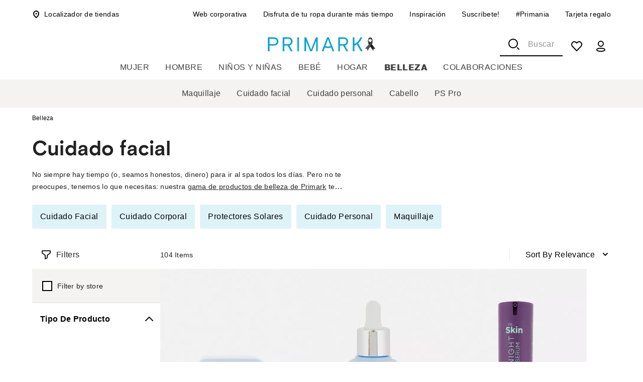

--- FILE ---
content_type: application/javascript; charset=UTF-8
request_url: https://www.primark.com/_next/static/chunks/app/%5Blocale%5D/c/%5B...slug%5D/page-544e3cf07aa55c70.js
body_size: 1503
content:
var br_data={};(self.webpackChunk_N_E=self.webpackChunk_N_E||[]).push([[81],{2688:(e,t,r)=>{"use strict";r.d(t,{o:()=>u});var l=r(12115),n=r(20063),s=r(86174),o=r(66574);let u=e=>{var t,r,u;let{locale:i}=(0,n.useParams)(),a=(0,o.E)(i),c=(0,l.useContext)(s.c),d=null==a||null==(r=a.featureFlags)||null==(t=r.clickAndCollect)?void 0:t.enabled,p=null==e?void 0:e.clickAndCollectStore,v=d&&p,h=null==e?void 0:e.trial;return{shouldDisplayCCTag:null!=(u=(null==c?void 0:c.isMemberOfTrialStoreGroup)?v:v&&!h)&&u}}},14554:(e,t,r)=>{"use strict";r.d(t,{SA:()=>l,k2:()=>s,v_:()=>n});let l="https://schema.org";var n=function(e){return e.LIST_ITEM="ListItem",e.ORGANIZATION="Organization",e.PRODUCT="Product",e.ITEM_LIST="ItemList",e.OFFER="Offer",e.AGGREGATE_OFFER="AggregateOffer",e.BREAD_CRUMB_LIST="BreadcrumbList",e.ARTICLE="Article",e.IMAGE_OBJECT="ImageObject",e.WEB_PAGE="WebPage",e.PERSON="Person",e.OPENING_HOURS_SPECIFICATION="OpeningHoursSpecification",e}({}),s=function(e){return e.IN_STOCK="https://schema.org/InStock",e.NEW_CONDITION="https://schema.org/NewCondition",e.ON_SITE_PICK_UP="https://schema.org/OnSitePickup",e.PRE_SALE="https://schema.org/PreSale",e}({})},28227:(e,t,r)=>{"use strict";r.d(t,{PageClientComponent:()=>i});var l=r(95155);r(12115);var n=r(32801),s=r(9380),o=r(32239),u=r(78670);let i=e=>{let{pageContent:t}=e,{component:r,props:i,children:a,_meta:c}=t,d=[s.p,u.O,o.n];return(0,l.jsx)(n.Vs,{meta:c,component:null!=r?r:void 0,elements:null!=a?a:null,props:{...i},componentsConfigs:d})}},36519:(e,t,r)=>{"use strict";r.d(t,{e:()=>s});var l=r(12115),n=r(20063);let s=e=>{let t=(0,n.useRouter)();(0,l.useEffect)(()=>{if("ATP"===e)return;let r=()=>{let{state:e}=window.history,{path:r}=null!=e?e:"";r&&(null==t||t.push(r))};return window.addEventListener("popstate",r),()=>window.removeEventListener("popstate",r)},[t,e])}},38202:(e,t,r)=>{"use strict";r.d(t,{Q:()=>o});var l=r(7690),n=r(92191),s=r(14554);let o=(e,t)=>{var r;let o=null===n.B||void 0===n.B||null==(r=n.B.getConfig(t))?void 0:r.frontEndBaseUrl;return JSON.stringify({"@context":s.SA,"@type":s.v_.BREAD_CRUMB_LIST,itemListElement:null==e?void 0:e.map((e,r)=>{var n,u;return{"@type":s.v_.LIST_ITEM,position:r+1,name:null==e?void 0:e.title,item:t?"".concat(o).concat((0,l.Qh)(t,null!=(n=null==e?void 0:e.urlSlug)?n:"")):"".concat(o).concat(null!=(u=null==e?void 0:e.urlSlug)?u:"")}})})}},56396:(e,t,r)=>{Promise.resolve().then(r.bind(r,28227)),Promise.resolve().then(r.bind(r,60763)),Promise.resolve().then(r.bind(r,68487))},68874:(e,t,r)=>{"use strict";r.d(t,{Ou:()=>s,RL:()=>o});var l=r(95155);r(12115);var n=r(15608);let s=e=>(0,l.jsx)(n.V,{width:"32",height:"32",fill:"none",viewBox:"0 0 32 32",...e,children:(0,l.jsx)("path",{d:"M10 2L24 16L10 30",stroke:"currentColor",strokeWidth:"2",strokeLinecap:"round"})}),o=e=>(0,l.jsx)(n.V,{width:"24",height:"24",fill:"none",viewBox:"0 0 24 24",...e,children:(0,l.jsx)("path",{d:"M9 19L16 12L9 5",stroke:"currentColor",strokeWidth:"2",strokeLinecap:"round"})})},76955:(e,t,r)=>{"use strict";r.d(t,{y:()=>n});var l=r(12115);let n=()=>{let[e,t]=(0,l.useState)(0);return[e,{onScroll:e=>{var r;return t(null==e||null==(r=e.target)?void 0:r.scrollTop)}}]}},85105:(e,t,r)=>{"use strict";r.d(t,{w:()=>o});var l=r(12115),n=r(20063),s=r(40277);let o=()=>{let e=(0,n.useRouter)(),t=(0,n.usePathname)(),r=(0,n.useSearchParams)(),[o,u]=(0,l.useState)(!1),[i,a]=(0,l.useState)(!1),[c,d]=(0,l.useState)(!0);(0,l.useEffect)(()=>{let l=r.get("resetPasswordPopup"),n=r.get("changePasswordPopup");l&&(u(!0),d(!1),null==e||e.replace(t,void 0)),n&&(a(!0),null==e||e.replace(t,void 0))},[t,r,e]);let p=(0,s.A)(()=>{d(!0)},1e3);return{isPasswordReset:o,isPasswordChanged:i,closePasswordResetPopup:(0,l.useCallback)(()=>{u(!1),p()},[p]),closePasswordChangePopup:(0,l.useCallback)(()=>{a(!1)},[]),isOtherPopupEnabled:c}}}},e=>{e.O(0,[7992,586,6230,9933,2578,7197,8741,6088,4193,4560,9970,1057,2805,6145,2641,8750,8670,763,7049,1025,1793,9257,3620,900,5765,7854,9380,8441,1255,7358],()=>e(e.s=56396)),_N_E=e.O()}]);
//# sourceMappingURL=page-544e3cf07aa55c70.js.map

--- FILE ---
content_type: application/javascript; charset=UTF-8
request_url: https://www.primark.com/_next/static/chunks/900-ebb7fe7e8e106ebf.js
body_size: 3237
content:
var br_data={};"use strict";(self.webpackChunk_N_E=self.webpackChunk_N_E||[]).push([[900],{9494:(e,t,l)=>{l.d(t,{n$:()=>n,zH:()=>o});let o={drawerContent:"".concat("StoreSelector","-drawerContent")},n="store-selector-modal-title"},70900:(e,t,l)=>{l.r(t),l.d(t,{StoreSelector:()=>J});var o=l(95155),n=l(12115),a=l(41076),r=l.n(a),s=l(25755),u=l.n(s),i=l(8186),d=l.n(i),c=l(16746),S=l.n(c),v=l(67909),p=l(20063),g=l(59482),C=l(41754),P=l(83755),h=l(86174),O=l(28284),y=l(20915),b=l(43369),f=l(18685),k=l(69058),V=l(24608),m=l(53253),I=l(66008),w=l(78307),T=l(39881),B=l(15692),x=l(15247),_=l(29049),D=l(9494),A=l(24007),G=l(49634),N=l(26092),z=function(e){return e.SRP="SRP",e.RBP="RBP",e.SHOPPING_LIST="Shopping List",e.SHOPPING_BAG="shopping_bag",e.CC_LANDING_PAGE="CC Landing Page",e}(z||{});let L=e=>{switch(e){case P.BV.SEARCH:return"SRP";case P.BV.RBP:return"RBP";case P.BV.SHOPPING_LIST:return"Shopping List";case P.BV.SHOPPING_BAG:return"shopping_bag";default:return"CC Landing Page"}};var R=l(3648),E=l(94238),M=l(49714),H=l(10225),K=l(41272);function j(){let e=(0,R._)(["\n  0% {\n    opacity: 0;\n  }\n  100% {\n    opacity: 1;\n  }\n"]);return j=function(){return e},e}let q=(0,M.Ay)(E.Ay)(e=>{let{theme:t}=e,l=(0,K.a6)(t),o=(0,H.i7)(j());return{overflow:"auto","& .MuiBackdrop-root":{position:"absolute",animation:"300ms ".concat(o," ease-out")},["& .".concat(D.zH.drawerContent)]:{overflow:"auto",width:"100%",[l.BREAKPOINT_TABLET]:{width:400},[l.BREAKPOINT_DESKTOP]:{width:485}}}});var U=l(29822);let F=(0,v.default)(async()=>(0,V.l)(Promise.all([l.e(1008),l.e(5449),l.e(1591),l.e(3504),l.e(6823)]).then(l.bind(l,93504)),"StoreDetailsContent"),{loadableGenerated:{webpack:()=>[93504]}}),W=(0,v.default)(async()=>(0,V.l)(Promise.all([l.e(4560),l.e(5339),l.e(7190)]).then(l.bind(l,47190)),"StoreSelectorContent"),{loadableGenerated:{webpack:()=>[47190]}}),$=(0,v.default)(async()=>(0,V.l)(Promise.all([l.e(6230),l.e(951)]).then(l.bind(l,79486)),"SelectStorePanel"),{loadableGenerated:{webpack:()=>[79486]}}),J=e=>{var t,l,a,s,i,c,v,V,z,R,E,M,H,K,j,J,Q,X,Y;let{children:Z,disclaimer:ee,productInfo:et,currentStore:el,onCurrentStoreChange:eo,onAfterCurrentStoreChange:en=d(),storesInStoreSelector:ea,currentStatus:er,currentStyleInventoryInfo:es,onStoresChange:eu,offset:ei,mainProps:ed,onOffsetChange:ec,updateVariants:eS=d(),updateIsSoldOut:ev,type:ep=U.M.default,dataLayerDataState:eg,onDataLayerDataChange:eC,breadcrumbs:eP,fetchInventory:eh,styleCode:eO}=e,ey=(0,p.useSearchParams)(),eb=(0,p.useRouter)(),ef=(0,p.usePathname)(),{handleUpdateShoppingBagLocation:ek}=null!=(E=(0,n.useContext)(y.u))?E:{},{sendOpenStoreSelectorGAEvent:eV,getStoreSearchGAEventData:em}=(()=>{let e=(0,A.XI)(),{locale:t}=(0,p.useParams)(),l=(0,G.g)(t),o=(0,B.f)(),a=(0,p.usePathname)();return{sendOpenStoreSelectorGAEvent:(0,n.useCallback)((n,r)=>{if(a.startsWith("/".concat(t,"/p/")))return;let{pageCategory:s}=(0,N.dN)(n),u={[g.OV.event]:(null==r?void 0:r[g.OV.event])||g.ov.storeSelectorOpen,[g.OV.siteCountry]:l,[g.OV.type]:g.wf.storeSelector,[g.OV.pageCategory]:s||L((0,N.KC)(a)),[g.OV.loggedInStatus]:e,[g.OV.source]:o?g.po.loqate:g.po.google,...(null==r?void 0:r[g.OV.storeSelectorType])&&{[g.OV.storeSelectorType]:null==r?void 0:r[g.OV.storeSelectorType]}};(0,m.U)({...u})},[l,o,e,t,a]),getStoreSearchGAEventData:(0,n.useCallback)((t,n)=>{let{pageCategory:r}=(0,N.dN)(t),s=(0,N.KC)(a)===P.BV.SHOPPING_BAG;return{[g.OV.event]:g.ov.storeSelectorSearch,[g.OV.siteCountry]:l,[g.OV.type]:g.wf.storeSelector,[g.OV.pageCategory]:r||L((0,N.KC)(a)),[g.OV.loggedInStatus]:e,[g.OV.source]:o?g.po.loqate:g.po.google,...s&&n&&{[g.OV.storeSelectorType]:n}}},[l,o,e,a])}})(),eI=(0,n.useMemo)(()=>({enteringScreen:300,leavingScreen:300}),[]),{locale:ew}=(0,p.useParams)(),eT=(0,k.J)(ew),eB=(0,f.u)(P.ut.SHOPPING_LIST_BY_ID),{account:ex,updateAccount:e_}=null!=(M=(0,n.useContext)(h.c))?M:{},{extractToken:eD}=(0,x.r)(ew),{updateUserAccount:eA}=(0,_.I)(ew),{getInventoryByStore:eG}=null!=(H=(0,n.useContext)(O.v))?H:{},eN=(0,B.f)(),{isSelectorOpenExt:ez,setIsSelectorOpenExt:eL}=null!=(K=(0,n.useContext)(b.I))?K:{},eR={buttonLabel:null!=(j=null==ed||null==(t=ed.translations)?void 0:t.selectStoreButtonName)?j:void 0,storeSelectorStatusesText:null!=(J=null==ed||null==(l=ed.translations)?void 0:l.storeSelectorProductStatusesTexts)?J:void 0,storeDetailsStatusesText:null!=(Q=null==ed||null==(a=ed.translations)?void 0:a.storeDetailsProductStatusesTexts)?Q:void 0,oneSizeStoreDetailsProductStatusesTexts:null==ed||null==(i=ed.translations)||null==(s=i.oneSizeProduct)?void 0:s.oneSizeStoreDetailsProductStatusesTexts,oneSizeStoreSelectorProductStatusesTexts:null==ed||null==(v=ed.translations)||null==(c=v.oneSizeProduct)?void 0:c.oneSizeStoreSelectorProductStatusesTexts,stockAvailabilityStatuses:null!=(X=null==ed||null==(V=ed.translations)?void 0:V.stockAvailabilityStatuses)?X:void 0},eE={backButtonText:null==ed||null==(z=ed.translations)?void 0:z.backButtonText},[eM,eH]=(0,n.useState)(!1),[eK,ej]=(0,n.useState)(!1),[eq,eU]=(0,n.useState)(0),eF=(0,n.useCallback)(e=>eU(e),[]),[eW,e$]=(0,n.useState)(""),[eJ,eQ]=(0,n.useState)(!1),[eX,eY]=(0,n.useState)(void 0),[eZ,e0]=(0,n.useState)(!1),e1=eM||eK||ez,e4=(0,n.useCallback)(()=>{ej(!eK),eK&&(e$(""),eQ(!1))},[eK]),e9=(0,n.useCallback)(e=>{if(eM||ez)eH(!1);else{var t;el&&e6(el),eH(!0),eY(null!=(t=null==e?void 0:e[g.OV.storeSelectorType])?t:void 0),eV(null!=eP?eP:[],e),e$(""),eQ(!1)}null==eL||eL(!1),e0(!1),ej(!1)},[eP,el,eM,eV,ez,eL]),e5=(0,n.useCallback)(e=>{let{shouldOpenStoreSelector:t=!0,disableBackButton:l=!1}=null!=e?e:{};e0(l),eH(t),ej(!0)},[]),[e2,e6]=(0,n.useState)(null!=el?el:null),e8=(0,n.useCallback)(e=>{e6(e)},[]);(0,n.useEffect)(()=>{!e2&&el&&e6(el)},[e2,el]);let e3=(0,n.useCallback)(e=>{var t,l,o;let n={...ef.startsWith("/".concat(ew,"/p/"))?{...eg,[g.OV.searchInput]:eJ&&eW||void 0,[g.OV.searchInputCount]:eJ&&(null==eW?void 0:eW.length)||void 0,[g.OV.storeSelectorType]:(null==et?void 0:et.isCoords)?g.Dk.shopSet:g.Dk.pdp}:{...em(null!=eP?eP:[],eX),[g.OV.searchInput]:eW},[g.OV.event]:g.ov.storeSelected,[g.OV.storeSelected]:null!=(o=null==e?void 0:e.geomodifier)?o:void 0,[g.OV.source]:eN?g.po.loqate:g.po.google};(0,m.U)({...n}),null==(l=window)||null==(t=l.newrelic)||t.addPageAction(C.f.checkAvailability,{...n,locale:ew,country:null==eT?void 0:eT.code2}),(null==eg?void 0:eg[g.OV.storeSelected])&&(null==eC||eC({...n,[g.OV.storeSelected]:void 0,[g.OV.storeSearch]:void 0}))},[ef,eg,eJ,eW,null==et?void 0:et.isCoords,em,eP,eX,eN,ew,null==eT?void 0:eT.code2,eC]),e7=(0,n.useCallback)(e=>{var t,l;if(r()(ea)&&!u()(null==(t=r()(ea))?void 0:t.distance)){let e=null!=(l=null==ea?void 0:ea.map(e=>e&&S()(e,"distance",null)))?l:[];null==eu||eu(e)}e()},[eu,ea]),te=(0,n.useCallback)(async e=>{ex&&e&&(null==e_||e_({...ex,selectedStore:e}))},[e_,ex]),tt=(0,n.useCallback)(async()=>{null==eo||eo(e2),e3(e2);let e=null==e2?void 0:e2.id;if(eB){let t=new URLSearchParams(ey.toString());"string"==typeof e&&t.set("store",e),eb.replace("".concat(ef,"?").concat(t.toString()))}if(ep===U.M.default&&e2&&await (null==eG?void 0:eG(e2).then(t=>{(null==t?void 0:t.soldOut)&&(null==ev||ev(null==t?void 0:t.soldOut)),eS(null==t?void 0:t.data,null==et?void 0:et.variants,e)})),ep===U.M.coordsProduct&&e2&&"string"==typeof eO&&(null==eh||eh(e2,eO)),ep===U.M.coordsProduct&&e2&&"string"==typeof eO&&(null==eh||eh(e2,eO)),ep===U.M.coordsProduct&&(null==eh||eh(e2,eO)),ep===U.M.coordsProduct&&(null==eh||eh(e2,eO)),en(e2),ex){let t=await eD();await (0,w.Q)(ex,e,t,eA)}else"string"==typeof e&&(0,I.G)(e);"string"==typeof e&&await (null==ek?void 0:ek(e)),te(e),e7(e9)},[eo,e2,e3,eB,ep,en,ek,ex,te,e7,e9,ey,eb,ef,eG,ev,eS,null==et?void 0:et.variants,eh,eO,eD,eA]),tl=(0,n.useMemo)(()=>(null==e2?void 0:e2.id)!==(null==el?void 0:el.id),[null==e2?void 0:e2.id,null==el?void 0:el.id]),to=(0,n.useMemo)(()=>e2&&tl,[e2,tl]),tn=(0,n.useMemo)(()=>{var e,t;return null==et||null==(t=et.variants)||null==(e=t.find(e=>(null==e?void 0:e.sku)===(null==et?void 0:et.sku)))?void 0:e.displaySize},[null==et?void 0:et.sku,null==et?void 0:et.variants]);return(0,o.jsxs)(o.Fragment,{children:[Z({openStoreSelector:e9,openStoreDetails:e5,setCheckedStoreCard:e6}),(0,o.jsxs)(q,{anchor:"right",open:e1,onClose:()=>e9(),transitionDuration:{enter:eI.enteringScreen,exit:eI.leavingScreen},classes:{paper:D.zH.drawerContent},slotProps:{paper:{role:"dialog","aria-modal":!0,"aria-labelledby":D.n$,...(0,T.u)("slide-panel")}},children:[eK?(0,o.jsx)(F,{country:null!=eT?eT:void 0,currentStore:null!=e2?e2:void 0,toggleStoreDetails:e4,toggleStoreSelector:e9,disableBackButton:eZ,translations:eE,productId:null==et?void 0:et.productId,productName:null==et?void 0:et.productName,breadcrumbs:eP}):(0,o.jsx)(W,{mainProps:ed,disclaimer:ee,currentStore:e2,checkStore:e8,toggleStoreDetails:e4,toggleStoreSelector:()=>e7(e9),storesInStoreSelector:null!=ea?ea:[],country:null!=eT?eT:void 0,currentStatus:er,currentStyleInventoryInfo:es,storeFromPdP:el,onStoresChange:eu,offset:ei,onOffsetChange:ec,count:eq,onCountChange:eF,sku:null==et?void 0:et.sku,isCoords:null==et?void 0:et.isCoords,salesChannel:null==et?void 0:et.salesChannel,type:ep,dataLayerDataState:eg||em(null!=eP?eP:[],eX),onDataLayerDataChange:eC,onSearch:()=>eQ(!0),onSearchValueChange:e=>e$(e)}),to&&(0,o.jsx)($,{isOneSize:null==et?void 0:et.isOneSize,isStoreDetailsOpen:eK,onSelectStore:tt,size:null!=tn?tn:void 0,statusKey:null!=(Y=null==e2||null==(R=e2.inventory)?void 0:R.available)?Y:void 0,type:ep,translations:eR})]})]})}}}]);
//# sourceMappingURL=900-ebb7fe7e8e106ebf.js.map

--- FILE ---
content_type: application/javascript; charset=UTF-8
request_url: https://www.primark.com/_next/static/chunks/8670-3120e207a59b9392.js
body_size: 57965
content:
var br_data={};"use strict";(self.webpackChunk_N_E=self.webpackChunk_N_E||[]).push([[8670],{590:(e,n,t)=>{t.d(n,{P:()=>D});var o=t(95155),l=t(12115),r=t(80357),a=t(84389),i=t(25789),s=t(80317),c=t(20063),d=t(56980),u=t(42421);let p="SearchPanel",g={element:"".concat(p,"-element"),elements:"".concat(p,"-elements"),popular:"".concat(p,"-popular"),divider:"".concat(p,"-divider"),needHelp:"".concat(p,"-needHelp")};var m=t(83755),h=t(77085),v=t(7690),C=t(39881),f=t(26618),S=t(64951),y=t(15608);let b=e=>(0,o.jsxs)(y.V,{width:"24",height:"24",fill:"none",viewBox:"0 0 24 24",...e,children:[(0,o.jsx)("path",{d:"M12 4C13.5823 4 15.129 4.46919 16.4446 5.34824C17.7602 6.22729 18.7855 7.47672 19.391 8.93853C19.9965 10.4003 20.155 12.0089 19.8463 13.5607C19.5376 15.1126 18.7757 16.538 17.6569 17.6569C16.538 18.7757 15.1126 19.5376 13.5607 19.8463C12.0089 20.155 10.4003 19.9965 8.93854 19.391C7.47673 18.7855 6.2273 17.7602 5.34825 16.4446C4.4692 15.129 4 13.5823 4 12C4 9.87827 4.84286 7.84344 6.34315 6.34315C7.84344 4.84285 9.87827 4 12 4ZM12 2C10.0222 2 8.08879 2.58649 6.4443 3.6853C4.79981 4.78412 3.51809 6.3459 2.76121 8.17317C2.00433 10.0004 1.8063 12.0111 2.19215 13.9509C2.578 15.8907 3.53041 17.6725 4.92894 19.0711C6.32746 20.4696 8.10929 21.422 10.0491 21.8079C11.9889 22.1937 13.9996 21.9957 15.8268 21.2388C17.6541 20.4819 19.2159 19.2002 20.3147 17.5557C21.4135 15.9112 22 13.9778 22 12C22 10.6868 21.7413 9.38642 21.2388 8.17317C20.7363 6.95991 19.9997 5.85752 19.0711 4.92893C18.1425 4.00035 17.0401 3.26375 15.8268 2.7612C14.6136 2.25866 13.3132 2 12 2Z",fill:"currentColor"}),(0,o.jsx)("path",{d:"M9 10C9.00065 9.47111 9.14111 8.9518 9.40714 8.49469C9.67317 8.03758 10.0553 7.65892 10.5149 7.3971C10.9744 7.13527 11.495 6.99958 12.0238 7.00379C12.5527 7.00799 13.0711 7.15193 13.5264 7.42103C13.9817 7.69012 14.3578 8.07481 14.6165 8.53609C14.8752 8.99737 15.0074 9.51885 14.9997 10.0477C14.9919 10.5765 14.8445 11.0939 14.5724 11.5474C14.3002 12.0009 13.913 12.3744 13.45 12.63C12.8808 12.9258 12.4319 13.4101 12.18 14",stroke:"currentColor",strokeWidth:"2",strokeLinecap:"round",strokeLinejoin:"round"}),(0,o.jsx)("path",{d:"M12 16C11.8022 16 11.6089 16.0586 11.4444 16.1685C11.28 16.2784 11.1518 16.4346 11.0761 16.6173C11.0004 16.8 10.9806 17.0011 11.0192 17.1951C11.0578 17.3891 11.153 17.5673 11.2929 17.7071C11.4327 17.847 11.6109 17.9422 11.8049 17.9808C11.9989 18.0194 12.2 17.9996 12.3827 17.9239C12.5654 17.8482 12.7216 17.72 12.8315 17.5556C12.9414 17.3911 13 17.1978 13 17C13 16.7348 12.8946 16.4804 12.7071 16.2929C12.5196 16.1054 12.2652 16 12 16Z",fill:"currentColor"})]});var _=t(64647),x=t(52619),A=t.n(x),I=t(85416);let k="LastSearches",E={header:"".concat(k,"-header"),headerText:"".concat(k,"-headerText"),element:"".concat(k,"-element")};var T=t(49714),P=t(9985);let L=(0,T.Ay)("div")(e=>{let{theme:n}=e;return{["& .".concat(E.header)]:{padding:n.spacing(.75,2),marginTop:n.spacing(2.75)},["& .".concat(E.headerText)]:{...n.typography.body2,color:P.Sq,lineHeight:"20px"},["& .".concat(E.element)]:{padding:n.spacing(1.5,2)}}}),w=e=>{let{header:n,searches:t,onSelect:a}=e,{locale:i}=(0,c.useParams)(),d=new URLSearchParams,u=(0,l.useMemo)(()=>null==t?void 0:t.map(e=>"".concat(null!=e?e:"").trim()).filter(Boolean).slice(0,4),[t]),p=(0,l.useCallback)(e=>{e.preventDefault();let n=e.currentTarget.dataset.query;a&&a(n)},[a]);return(null==t?void 0:t.length)?(0,o.jsxs)(L,{children:[(0,o.jsx)(r.A,{className:E.header,...(0,C.u)("last-search-title"),children:(0,o.jsx)(s.A,{className:E.headerText,children:n})}),null==u?void 0:u.map(e=>(d.set(m.XS.QUERY,e),(0,o.jsx)(r.A,{className:E.element,...(0,C.u)("last-search-link"),children:(0,o.jsx)(A(),{prefetch:!1,href:"/".concat(i).concat(m.BV.SEARCH,"?").concat(d.toString()),passHref:!0,locale:!1,legacyBehavior:!0,children:(0,o.jsx)(_.A,{variant:"text",className:"body1",onClick:p,startIcon:(0,o.jsx)(I.P,{}),"data-query":e,children:e})})},e)))]}):null};var N=t(87920),O=t(23405);let j=(0,T.Ay)(function(e){let{ref:n,...t}=e;return(0,o.jsx)(O.A,{ref:n,...t,role:"option"})})(e=>{let{theme:n}=e;return{...n.typography.body1,marginTop:n.spacing(1.1),paddingTop:0,paddingBottom:0,lineHeight:"24px",cursor:"pointer",whiteSpace:"pre","&:first-of-type":{marginTop:n.spacing(.6)}}}),R=e=>{let{query:n,suggestions:t,onSelect:a}=e,i=(0,l.useMemo)(()=>n?null==t?void 0:t.slice(0,6).map(e=>({full:e,prefix:e.split(n)[0],suffix:e.split(n)[1]})):[],[n,t]),s=(0,l.useCallback)(e=>{e.preventDefault();let n=e.currentTarget.dataset.text;a&&a(n)},[a]);return(0,o.jsx)(N.A,{role:"listbox",sx:{padding:0},...(0,C.u)("suggestions-list"),children:null==i?void 0:i.map((e,t)=>{let{full:l,suffix:a,prefix:c}=e;return(0,o.jsxs)(j,{id:"suggestion-".concat(t),"aria-posinset":t+1,"aria-setsize":i.length,className:"body1",onClick:s,"data-text":l,...(0,C.u)("suggestion-".concat(t)),children:[(0,o.jsx)(r.A,{component:"strong",children:c}),n&&l.includes(n)&&n,(0,o.jsx)(r.A,{component:"strong",children:a})]},l)})})};var B=t(41272);let M=(0,T.Ay)("div")(e=>{let{theme:n}=e,{BREAKPOINT_DESKTOP:t,BREAKPOINT_TABLET:o}=(0,B.a6)(n);return{height:"100%",position:"relative",margin:0,[o]:{margin:n.spacing(0,6.5)},[t]:{top:0,margin:0,bottom:44,height:"unset",position:"absolute",left:"calc(25% + 8px)",right:"calc(25% + 24px)"},["& .".concat(g.element)]:{backgroundColor:"white"},["& .".concat(g.elements)]:{paddingLeft:n.spacing(2),marginRight:0,[o]:{marginRight:n.spacing(-6.5)},[t]:{marginRight:0}},["& .".concat(g.popular)]:{...n.typography.body2,color:P.Sq,lineHeight:"20px",margin:n.spacing(1,0,0),padding:n.spacing(1.75,2)},["& .".concat(g.divider)]:{margin:n.spacing(3,0,1),[t]:{margin:n.spacing(5,0,1)}},["& .".concat(g.needHelp)]:{padding:n.spacing(1.5,2)}}});t(25223);let D=e=>{var n;let{translations:t,needHelp:p,children:y}=e,{lastSearchesSectionTitle:_,popularSectionTitle:x,storeLocatorLabel:A}=null!=t?t:{},{locale:I}=(0,c.useParams)(),{label:k,url:E}=null!=p?p:{},T=(0,i.A)(),{setSwiper:P,windowWidth:L,handleSliceChange:N,swiper:O}=(0,d.M)(1),{query:j,suggestions:B,lastSearches:D,handleSuggestionClick:F}=null!=(n=l.useContext(h.B))?n:{};return(0,l.useEffect)(()=>{if(O){var e;let n=null==(e=O.el)?void 0:e.querySelector(".swiper-wrapper");n&&n.setAttribute("role","list")}},[O]),(0,o.jsx)(M,{children:(null==B?void 0:B.length)?(0,o.jsx)(R,{query:j,suggestions:B,onSelect:F}):(0,o.jsxs)(o.Fragment,{children:[(0,o.jsx)(w,{header:_,searches:D,onSelect:F}),(0,o.jsx)(s.A,{className:g.popular,...(0,C.u)("popular-section-title"),children:x}),(0,o.jsx)(r.A,{className:g.elements,...(0,C.u)("elements"),children:(0,o.jsx)(f.R,{initialSlide:0,spaceBetween:16,onSwiper:P,onSlideChange:N,slidesPerView:2.2,breakpoints:{[T.breakpoints.values.sm]:{slidesPerView:4.2},[T.breakpoints.values.md]:{slidesPerView:5}},children:l.Children.map(y,e=>(0,o.jsx)(f.q,{role:"listitem",...(0,C.u)("element"),children:(0,o.jsx)(r.A,{className:g.element,children:e})}))},L)}),(0,o.jsx)(a.A,{className:g.divider}),(0,o.jsx)(r.A,{className:g.needHelp,children:(0,o.jsx)(u.s,{href:(0,v.Qh)(I,m.BV.STORES_SEARCH),startIcon:(0,o.jsx)(S.g,{}),variant:"text",className:"body1",children:A})}),(0,o.jsx)(r.A,{className:g.needHelp,children:(0,o.jsx)(u.s,{href:null!=E?E:"",startIcon:(0,o.jsx)(b,{}),variant:"text",className:"body1",children:k})})]})})}},978:(e,n,t)=>{t.d(n,{I:()=>f});var o=t(12115),l=t(20063),r=t(29822),a=t(86174),i=t(73692),s=t(3648);function c(){let e=(0,s._)(["\n  query StoreCollectionDates($locale: String!, $storeId: String!) {\n    storeDetailsPage(locale: $locale) {\n      props {\n        storeDetailsById(locale: $locale, storeId: $storeId) {\n          collectionDates {\n            country\n            minCollectionTime\n            storeId\n            dates {\n              collectionDate\n              shippingDate\n            }\n          }\n        }\n      }\n    }\n  }\n"]);return c=function(){return e},e}let d=(0,t(40069).J1)(c());var u=t(1837);let p=async(e,n,t)=>{try{let{data:o}=await (0,i.H)({locale:e}).query({query:d,variables:{locale:e,storeId:t,country:n},fetchPolicy:"no-cache"});return o}catch(e){throw u.V.getLogger().error(String(e)),e}};var g=t(77036),m=t(7690),h=t(48022),v=t(98480);let C=null,f=function(e){let n=arguments.length>1&&void 0!==arguments[1]?arguments[1]:r.M.default,{locale:t}=(0,l.useParams)(),i=(0,m.gb)(t),[s,c]=(0,o.useState)((0,v.m)(i,null!=e?e:null)&&null!=e?e:null),[d,u]=(0,o.useState)([]),[f,S]=(0,o.useState)(0),[y,b]=(0,o.useState)(!0),_=(0,o.useCallback)(e=>S(e),[]),x=(0,o.useContext)(a.c),A=(0,o.useCallback)(e=>{if((null==e?void 0:e.trial)&&!(null==x?void 0:x.isMemberOfTrialStoreGroup))return void c({...e,clickAndCollectStore:!1});c(null!=e?e:null)},[c,null==x?void 0:x.isMemberOfTrialStoreGroup]),I=(0,o.useCallback)(e=>{e&&A(e)},[A]),k=(0,o.useCallback)(e=>()=>{e()},[]),E=e=>{e.then(e=>{var n,t;let o=null==e||null==(t=e.storeDetailsPage)||null==(n=t.props)?void 0:n.storeDetailsById;(0,v.m)(i,o)&&A(null!=o?o:void 0)}).finally(()=>{C=null,b(!1)})},T=(0,o.useCallback)(e=>{u(null!=e?e:[])},[]);return(0,o.useEffect)(()=>{let n=(0,h.q)(null==x?void 0:x.account);n&&n!==(null==s?void 0:s.id)?null===e&&(C?E(C):E(C=(0,g._)(t,n))):b(!1)},[s,t,null==x?void 0:x.account,i,A]),(0,o.useEffect)(()=>{n===r.M.shoppingBag&&s&&!s.collectionDates&&p(t,i,s.id).then(e=>{var n,t;let{storeDetailsPage:o}=e,l=null==o||null==(t=o.props)||null==(n=t.storeDetailsById)?void 0:n.collectionDates;A({...s,collectionDates:l})})},[s,n,t,i,A]),{currentStore:null!=s?s:void 0,handleChangeCurrentStore:I,onStoresChange:T,handleClickOpenStoreSelector:k,storesInStoreSelector:d,offset:f,onOffsetChange:_,isLoading:y}}},1152:(e,n,t)=>{t.d(n,{_:()=>l});var o=t(95155);t(12115);let l=e=>{let{items:n}=e;return(0,o.jsx)(o.Fragment,{children:n})}},1872:(e,n,t)=>{t.d(n,{D9:()=>l,JP:()=>c,Mb:()=>r,UE:()=>i,bz:()=>a,sx:()=>s});let o="DesktopGlobalNavigation",l={floor:"".concat(o,"-floor"),row:"".concat(o,"-row"),item:"".concat(o,"-item"),categoryItem:"".concat(o,"-categoryItem"),optionContent:"".concat(o,"-optionContent"),drawerModal:"".concat(o,"-drawerModal"),drawerContent:"".concat(o,"-drawerContent"),hidden:"".concat(o,"-hidden")},r="global-navigation-content",a="global-navigation-options-row",i="global-navigation-option",s="global-navigation-option-content",c=300},2763:(e,n,t)=>{t.d(n,{g6:()=>o});var o=function(e){return e.ArticleNavItem="ArticleNavItem",e.ArticlePage="ArticlePage",e.BillingAddressesPage="BillingAddressesPage",e.CategoryPage="CategoryPage",e.Gcp="Gcp",e.HomePage="HomePage",e.OrderDetailsPage="OrderDetailsPage",e.OrderHistoryPage="OrderHistoryPage",e.PaymentCardsPage="PaymentCardsPage",e.Pdp="Pdp",e.ProfilePage="ProfilePage",e.Rbp="Rbp",e.SearchResults="SearchResults",e.ShoppingBagPage="ShoppingBagPage",e.ShoppingListPage="ShoppingListPage",e.Sitemap="Sitemap",e.StoreDetails="StoreDetails",e.StoreLocator="StoreLocator",e.StoresIn="StoresIn",e.ThanksForRegisteringPage="ThanksForRegisteringPage",e.ThanksForYourOrderPage="ThanksForYourOrderPage",e}({})},3465:(e,n,t)=>{t.d(n,{e:()=>c});var o=t(12115),l=t(72378),r=t(20063),a=t(83755),i=t(19075);let s=e=>{var n;if(void 0===l.A.get(e))return!1;let t=JSON.parse(null!=(n=l.A.get(e))?n:'""');return"boolean"==typeof t&&t},c=()=>{let{locale:e}=(0,r.useParams)(),n="".concat(i.r3,"_").concat(e),[t,c]=(0,o.useState)(s(n));return(0,o.useEffect)(()=>{c(s(n))},[n]),{infoBannerCookieValue:t,setInfoBannerCookieValue:()=>{l.A.set(n,JSON.stringify(!0),{expires:2,path:a.BV.HOME})}}}},4178:(e,n,t)=>{t.d(n,{QM:()=>a,Zc:()=>r});var o=t(95155);t(12115);var l=t(15608);let r=e=>(0,o.jsxs)(l.V,{width:"24",height:"24",fill:"none",viewBox:"0 0 24 24",...e,children:[(0,o.jsx)("path",{d:"M3 8h18l1 14H2L3 8Z",stroke:"#000",strokeWidth:"2",strokeLinejoin:"round"}),(0,o.jsx)("path",{d:"M8 10V6a4 4 0 0 1 4-4v0a4 4 0 0 1 4 4v4",stroke:"#000",strokeWidth:"2",strokeLinecap:"round",strokeLinejoin:"round"})]}),a=e=>(0,o.jsxs)(l.V,{width:"24",height:"24",fill:"none",viewBox:"0 0 24 24",...e,children:[(0,o.jsx)("path",{d:"M3 8h18l1 14H2L3 8Z",stroke:"currentColor",strokeWidth:"2",strokeLinejoin:"round"}),(0,o.jsx)("path",{d:"M8 10V6a4 4 0 0 1 4-4v0a4 4 0 0 1 4 4v4",stroke:"currentColor",strokeWidth:"2",strokeLinecap:"round",strokeLinejoin:"round"})]})},5484:(e,n,t)=>{t.d(n,{l:()=>s});var o=t(12115),l=t(53982),r=t(33385),a=t(50229),i=t(31137);let s=function(){let e=arguments.length>0&&void 0!==arguments[0]&&arguments[0],[n,t]=(0,o.useState)({scrollTop:0,scrollDirection:i.D.NO}),[s,c]=(0,o.useState)(0);(0,a.M)("scroll",()=>{let e=document.body.scrollTop||document.documentElement.scrollTop,n=e-s>0?i.D.DOWN:i.D.UP;c(e),t({scrollTop:e,scrollDirection:n})});let[d]=(0,l.A)(n,r.Ds);return e?d:n}},5503:(e,n,t)=>{t.d(n,{N:()=>k});var o=t(95155),l=t(12115),r=t(80357),a=t(24288),i=t(20063),s=t(32641),c=t(47585),d=t(31172),u=t(83755),p=t(39881),g=t(18373),m=t(66574),h=t(91588),v=t(15608);let C=e=>(0,o.jsxs)(v.V,{width:"24",height:"24",fill:"none",viewBox:"0 0 24 24",...e,children:[(0,o.jsx)("rect",{x:"3",y:"4",width:"18",height:"2",rx:"1",fill:"currentColor"}),(0,o.jsx)("rect",{x:"3",y:"11",width:"18",height:"2",rx:"1",fill:"currentColor"}),(0,o.jsx)("rect",{x:"3",y:"18",width:"18",height:"2",rx:"1",fill:"currentColor"})]});var f=t(23408);let S="HeaderToolbar",y={menuButton:"".concat(S,"-menuButton"),logo:"".concat(S,"-logo"),buttonGroup:"".concat(S,"-buttonGroup"),shoppingListButton:"".concat(S,"-shoppingListButton")};var b=t(49714),_=t(52531),x=t(51556),A=t(41272);let I=(0,b.Ay)(_.A)(e=>{let{theme:n}=e;return{["& .".concat(y.menuButton)]:{marginRight:n.spacing(1.5),[(0,A.a6)(n).BREAKPOINT_TABLET]:{marginRight:n.spacing(2.5)}},["& .".concat(y.logo)]:{height:x.K.height.small,width:x.K.width.small,[n.breakpoints.up(360)]:{height:x.K.height.medium,width:x.K.width.medium},[(0,A.a6)(n).BREAKPOINT_DESKTOP]:{height:x.K.height.large,width:x.K.width.large}},["& .".concat(y.buttonGroup)]:{marginLeft:"auto",flexShrink:0,"& button":{width:40},"& a":{width:40},"& > *:not(:last-child)":{marginRight:n.spacing(1)}},["& .".concat(y.shoppingListButton)]:{paddingLeft:n.spacing(1),paddingRight:n.spacing(1)}}}),k=e=>{let{logo:n,isMenuOpen:t,isSearchOpen:v,onMenuOpen:S,onSearchOpen:b}=e,{locale:_}=(0,i.useParams)(),x=(0,m.E)(_),A=(0,g.J)(),k=(0,l.useMemo)(()=>{var e,n;return null==x||null==(n=x.featureFlags)||null==(e=n.shoppingList)?void 0:e.enabled},[x]);return(0,o.jsxs)(I,{...(0,p.u)("header-toolbar"),id:"mobile-header-toolbar",children:[(0,o.jsx)(a.A,{className:y.menuButton,color:"inherit","aria-label":t?"close menu":"open menu",...(0,p.u)("toggle-button"),id:"mobile-toggle-button",onClick:S,size:"large",children:t?(0,o.jsx)(h.P,{}):(0,o.jsx)(C,{})}),(0,o.jsx)(s.l,{className:y.logo,image:n,href:u.BV.HOME}),(0,o.jsxs)(r.A,{className:y.buttonGroup,id:"mobile-account-toolbar",children:[(0,o.jsx)(a.A,{disabled:v,color:"inherit","aria-label":"open search panel",onClick:b,...(0,p.u)("search-button"),id:"mobile-search-button",size:"large",children:(0,o.jsx)(f.X,{})}),k&&(0,o.jsx)(d.P,{className:y.shoppingListButton}),A&&(0,o.jsx)(c.J,{})]})]})}},5794:(e,n,t)=>{t.d(n,{o:()=>a});var o=t(95155);t(12115);var l=t(70856),r=t(45504);let a=e=>{let{text:n,config:t=r.$,className:a}=e;return a?(0,o.jsx)("div",{className:a,children:(0,o.jsx)(l.oz,{skipHtml:!0,allowedElements:Object.keys(t),components:t,children:null!=n?n:""})}):(0,o.jsx)(l.oz,{skipHtml:!0,allowedElements:Object.keys(t),components:t,children:null!=n?n:""})}},8433:(e,n,t)=>{t.d(n,{N9:()=>l,O2:()=>r,aM:()=>o,oh:()=>i});let o=10,l=14,r=50,a="StoreLocatorPage",i={header:"".concat(a,"-header"),map:"".concat(a,"-map"),breadcrumbs:"".concat(a,"-breadcrumbs")}},8477:(e,n,t)=>{t.d(n,{_:()=>o});let o=e=>{if(null==e?void 0:e.startsWith("http"))return e;let n=null==e?void 0:e.split("/").slice(2).join("/");return"/".concat(n)}},8563:(e,n,t)=>{t.d(n,{i:()=>l});var o=t(92191);let l=(e,n)=>{var t,l;return String(null==(l=o.B.getConfig(e))||null==(t=l.bloomReachPixel)?void 0:t[n])}},8788:(e,n,t)=>{t.d(n,{l:()=>l});var o=t(73692);let l=async(e,n)=>{var t;let l=await (0,o.H)({locale:e}).query(n);if(null==(t=l.errors)?void 0:t.length)throw l.errors[0];if(l.error)throw l.error;return l}},9719:(e,n,t)=>{t.d(n,{r:()=>o});let o=t(12115).createContext(null)},9784:(e,n,t)=>{t.d(n,{N:()=>s});var o=t(35138),l=t.n(o),r=t(92191),a=t(1837);let i="//cdn.brcdn.com/v1/br-trk-6657.js";function s(e,n,t){try{var o,s;let a=null==(o=r.B.getConfig(n))?void 0:o.bloomReachPixel,c={};if(c.acct_id=null==a?void 0:a.id,c.domain_key=null==a?void 0:a.domainKey,c.ptype=e.pType,c.title=e.title,c.user_id=null!=(s=e.user_id)?s:"",c.explicit_referrer="!"===t?"":t,c.view_id=n,e.is_conversion&&(c.is_conversion=e.is_conversion,c.basket_value=e.basket_value,c.order_id=e.order_id,c.basket=e.basket),e.prodId&&(c.prod_id=e.prodId),e.prodName&&(c.prod_name=e.prodName),e.sku&&(c.sku=e.sku),e.catId&&(c.cat_id=e.catId),e.cat&&(c.cat=e.cat),e.searchTerm&&(c.search_term=e.searchTerm),e.catalogs&&(c.catalogs=e.catalogs),e.itemId&&(c.item_id=e.itemId),e.itemName&&(c.item_name=e.itemName),c.test_data=null==a?void 0:a.testData,l()(window.br_data,c))return;window.br_data=c,!((e,n)=>{let t="js"===n?"src":"css"===n?"href":"none",o=document.getElementsByTagName("js"===n?"script":"css"===n?"link":"none");for(let n=o.length;n>=0;n--){var l,r;if(null==(r=o[n])||null==(l=r.getAttribute(t))?void 0:l.includes(e))return!0}return!1})(i,"js")&&OneTrust&&OneTrust.InsertScript&&OneTrust.InsertScript(i,"head",()=>{},null,"3"),"undefined"!=typeof BrTrk&&(e=>{var n;let t=null==(n=BrTrk)?void 0:n.getTracker();null==t||t.updateBrData(e),null==t||t.logPageView()})(c)}catch(e){("string"==typeof e||e instanceof Error)&&a.V.getLogger().error(e)}}},11207:(e,n,t)=>{t.d(n,{b:()=>l});let o=new Map;function l(e){if(!e||0===e.length)return;let n=o.get(e);if(void 0!==n)return n;if(!function(e){let n=0;for(let t of e)if(t>="0"&&t<="9"){if(++n>=4)return!0}else if(n=0,!r(t))return!0;return!1}(e)&&/^[A-Za-z]/.test(e))return o.set(e,e),e;let t=function(e){let n="",t=0;for(let o=0;o<e.length;o++){let l=e[o];if(l>="0"&&l<="9"){t++,n+=l;let r=o+1<e.length&&e[o+1]>="0"&&e[o+1]<="9";3===t&&r&&(n+="x",t=0)}else t=0,n+=r(l)?l:"_"}return n&&/^[A-Za-z]/.test(n)?n:"x_".concat(n)}(e);return o.set(e,t),t}function r(e){return e>="a"&&e<="z"||e>="A"&&e<="Z"||"-"===e||"_"===e}},11724:(e,n,t)=>{t.d(n,{PU:()=>d,Yx:()=>a,ew:()=>s,fV:()=>i,kS:()=>r,sF:()=>o,uA:()=>l,yR:()=>c});var o=function(e){return e.HomePage="homepage",e.PdpPage="product",e.ClpPage="category",e.PlpPage="category",e.RbpPage="category",e.SearchResultsPage="search",e.ArticlePage="content",e.thematic="thematic",e.ThanksForYourOrderPage="other",e.other="other",e}({}),l=function(e){return e.HomePage="HomePage",e.GcpPage="GcpPage",e.ShoppingListPage="ShoppingListPage",e.ShoppingBagPage="ShoppingBagPage",e.ThanksForYourOrderPage="ThanksForYourOrderPage",e.ArticleThemePage="ArticleThemePage",e.RbpPage="RbpPage",e.ArticlePage="ArticlePage",e.PdpPage="PdpPage",e}({}),r=function(e){return e.products="domainKey",e.articles="catalogName",e}({});let a=3e3,i=5,s="_br_uid_2",c="dummy",d=""},11813:(e,n,t)=>{t.d(n,{b:()=>r});var o=t(95155);t(12115);var l=t(15608);let r=e=>(0,o.jsx)(l.V,{width:"24",height:"24",fill:"none",viewBox:"0 0 24 24",...e,children:(0,o.jsx)("path",{d:"M18.38 5.62C12.73 -0.0599999 2.81998 4.14 2.99998 12.12C3.03105 14.4655 3.97659 16.7061 5.63523 18.3647C7.29386 20.0234 9.53452 20.9689 11.88 21C19.87 21.18 24.06 11.27 18.38 5.62ZM15.38 6.62L6.37998 16.15C5.50113 14.9853 5.03971 13.5588 5.06998 12.1C5.08998 6.8 11.28 3.89 15.4 6.64L15.38 6.62ZM11.88 18.93C10.4205 18.965 8.99247 18.5031 7.82998 17.62L17.36 8.62C20.11 12.72 17.2 18.91 11.88 18.93Z",fill:"currentColor"})})},13095:(e,n,t)=>{t.d(n,{D$:()=>r,YD:()=>o,YE:()=>l});let o=/Mobi|Android|webOS|iPhone|iPad|iPod|BlackBerry|Windows Phone|playbook|silk/i,l="200ms";var r=function(e){return e.Enter="Enter",e.Tab="Tab",e.ArrowUp="ArrowUp",e.ArrowDown="ArrowDown",e}({})},13781:(e,n,t)=>{t.d(n,{O:()=>r});var o=t(95155);t(12115);var l=t(15608);let r=e=>(0,o.jsxs)(l.V,{width:"24",height:"24",fill:"none",viewBox:"0 0 24 24",...e,children:[(0,o.jsx)("circle",{cx:"12",cy:"7",r:"5",stroke:"currentColor",strokeWidth:"2"}),(0,o.jsx)("path",{d:"M20 19C20 19.9075 19.4467 20.6384 18.0057 21.1914C16.5491 21.7503 14.4455 22 12 22C9.55449 22 7.45086 21.7503 5.99431 21.1914C4.55328 20.6384 4 19.9075 4 19C4 18.0925 4.55328 17.3616 5.99431 16.8086C7.45086 16.2497 9.55449 16 12 16C14.4455 16 16.5491 16.2497 18.0057 16.8086C19.4467 17.3616 20 18.0925 20 19Z",stroke:"currentColor",strokeWidth:"2"})]})},14581:(e,n,t)=>{t.d(n,{N:()=>s,u:()=>i});var o=t(3648),l=t(40069);function r(){let e=(0,o._)(["\n  query StoresList($locale: String!, $limit: Int, $offset: Int) {\n    storesList(locale: $locale, limit: $limit, offset: $offset) {\n      count\n      stores {\n        id\n        trial\n        name\n        geomodifier\n        address {\n          line1\n          line2\n          city\n          postalCode\n          countryCode\n          region\n        }\n        distance {\n          distanceMiles\n          distanceKilometers\n        }\n        clickAndCollectStore\n        storeLimits {\n          minOrderPrice\n          maxOrderPrice\n          maxLineItemQuantity\n        }\n        timeZoneUtcOffset\n        timezone\n        additionalHoursText\n        facilities\n        hours {\n          monday {\n            openIntervals {\n              start\n              end\n            }\n            isClosed\n            date\n          }\n          tuesday {\n            openIntervals {\n              end\n              start\n            }\n            isClosed\n            date\n          }\n          wednesday {\n            openIntervals {\n              end\n              start\n            }\n            isClosed\n            date\n          }\n          thursday {\n            openIntervals {\n              end\n              start\n            }\n            isClosed\n            date\n          }\n          friday {\n            openIntervals {\n              end\n              start\n            }\n            isClosed\n            date\n          }\n          saturday {\n            openIntervals {\n              end\n              start\n            }\n            isClosed\n            date\n          }\n          sunday {\n            openIntervals {\n              end\n              start\n            }\n            isClosed\n            date\n          }\n        }\n        holidayHours {\n          openIntervals {\n            end\n            start\n          }\n          isClosed\n          date\n        }\n      }\n    }\n  }\n"]);return r=function(){return e},e}function a(){let e=(0,o._)(["\n  query GetStoresForSearchFilters(\n    $locale: String!\n    $latitude: Float!\n    $longitude: Float!\n    $radius: Int\n  ) {\n    geosearch(\n      locale: $locale\n      latitude: $latitude\n      longitude: $longitude\n      radius: $radius\n    ) {\n      stores {\n        id\n        trial\n        name\n        geomodifier\n        address {\n          line1\n          line2\n          city\n          countryCode\n          region\n          postalCode\n        }\n        distance {\n          distanceMiles\n          distanceKilometers\n        }\n        clickAndCollectStore\n        storeLimits {\n          minOrderPrice\n          maxOrderPrice\n          maxLineItemQuantity\n        }\n      }\n    }\n  }\n"]);return a=function(){return e},e}let i=(0,l.J1)(r()),s=(0,l.J1)(a())},14976:(e,n,t)=>{t.d(n,{K:()=>c,r:()=>s});var o=t(21001),l=t.n(o),r=t(41733),a=t(89556),i=t(15664);let s=e=>{let{store:n,bag:t}=e;try{var o,s,c,d,u,p,g,m,h,v,C,f,S,y,b;let e=(e=>{var n,t;return null==e||null==(t=e.validateCart)||null==(n=t.errors)?void 0:n.find(e=>(null==e?void 0:e.reason)===i.sA.MAX_LINE_ITEMS)})(t);return{storeName:null!=(d=null==n?void 0:n.geomodifier)?d:void 0,totalPrice:null!=(u=null==t?void 0:t.totalPrice)?u:void 0,orderSavings:null!=(p=null==t?void 0:t.orderSavings)?p:void 0,orderValue:null!=(g=null==t?void 0:t.orderValue)?g:void 0,daysToCollect:null!=(m=(e=>{if(!e)return null;try{let n=new Date,t=(0,r.U)(e);if(!t)return null;let o=l()(t).diff(l()(n));return Math.ceil(l().duration(o).asDays())}catch(e){return null}})(n))?m:void 0,minOrderPrice:null!=(h=null==n||null==(o=n.storeLimits)?void 0:o.minOrderPrice)?h:void 0,maxOrderPrice:null!=(v=null==n||null==(s=n.storeLimits)?void 0:s.maxOrderPrice)?v:void 0,quantityLimit:null!=(C=null==n||null==(c=n.storeLimits)?void 0:c.maxLineItemQuantity)?C:void 0,hasCollectionPoint:null!=(f=null==n?void 0:n.clickAndCollectStore)?f:void 0,hasRequiredMinPrice:null!=(S=(e=>{var n,t;return!(null==e||null==(t=e.validateCart)||null==(n=t.errors)?void 0:n.some(e=>(null==e?void 0:e.reason)===i.sA.MIN_ORDER_PRICE))})(t))?S:void 0,hasExceededMaxPrice:null!=(y=(e=>{var n,t;return!!(null==e||null==(t=e.validateCart)||null==(n=t.errors)?void 0:n.some(e=>(null==e?void 0:e.reason)===i.sA.MAX_ORDER_PRICE))})(t))?y:void 0,hasMaxLineItems:!!e,hasMaxLineItem:!!(0,a.c)(t),maxLineItems:null!=(b=null==e?void 0:e.expected)?b:void 0}}catch(e){return{}}},c=()=>{var e,n;let o=null==(n=t.g)||null==(e=n.window)?void 0:e.ApplePaySession;return null==o?void 0:o.canMakePayments()}},15277:(e,n,t)=>{t.d(n,{NB:()=>i,Pz:()=>a,iP:()=>s,lQ:()=>l,rD:()=>r});var o=t(71089);let l="NO_FEATURE_FLAG_CAMPAIGN",r={[o.Rd.POC]:{featureFlagName:"dyCampaignPoc"},[o.Rd.RVP]:{featureFlagName:"dyCampaignRVP"},[o.Rd.LoqateTesting]:{featureFlagName:"dyCampaignLoq"},[o.Rd.Geolocation]:{featureFlagName:"dyCampaignGeo"},[o.Rd.CrossSellMVP]:{featureFlagName:"crossSellFeatureBasket"},[o.Rd.CrossSellPDP]:{featureFlagName:l},[o.Rd.CrossSellFeatureBasket]:{featureFlagName:"dyCampaignABCrossSellFeatureBasket"},[o.Rd.ShopTheLookFeaturePDP]:{featureFlagName:l},[o.Rd.MiniAddToBagCheckoutAndViewbagCTA]:{featureFlagName:"dyCampaignABMiniAddToBagCheckoutAndViewbagCTA"},[o.Rd.ApplePayExpressCheckoutAB]:{featureFlagName:"dyCampaignABApplePayExpressCheckout"},[o.Rd.HomepageComponents]:{featureFlagName:"dyCampaignHomepageComponents"},[o.Rd.SwapCCAndStoreStockOrder]:{featureFlagName:l},[o.Rd.PdpStockAvails]:{featureFlagName:l},[o.Rd.PdpStickyAddToBag]:{featureFlagName:l}},a="DY",i=[""],s={isImplicitPageview:!1,returnAnalyticsMetadata:!0,isImplicitImpressionMode:!0,isImplicitClientData:!0}},15664:(e,n,t)=>{t.d(n,{Dm:()=>r,sA:()=>o});let o={MIN_ORDER_PRICE:"minOrderPrice",MAX_ORDER_PRICE:"maxOrderPrice",STOCK_ERROR:"stockQuantityExceeded",QUANTITY_LIMIT_ERROR:"maxLineItemsQuantityError",MAX_LINE_ITEMS:"cartSizeExceeded",NOT_FOUND_IN_LINE_ITEM:"inventoryNotFoundInLineItem"},l="shoppingBagOrderSummary",r={title:"".concat(l,"-title"),orderDetailsContainer:"".concat(l,"-orderDetailsContainer"),collectInfo:"".concat(l,"-collectInfo"),orderDetailsLabel:"".concat(l,"-orderDetailsLabel"),orderSavings:"".concat(l,"-orderSavings"),totalPrice:"".concat(l,"-totalPrice"),deliveryPriceText:"".concat(l,"-deliveryPriceText"),notification:"".concat(l,"-notification"),notificationIcon:"".concat(l,"-notificationIcon"),checkoutButton:"".concat(l,"-checkoutButton"),selectStoreWarning:"".concat(l,"-selectStoreWarning"),selectStoreWarningIcon:"".concat(l,"-selectStoreWarningIcon"),selectStoreLink:"".concat(l,"-selectStoreLink"),continueShoppingButton:"".concat(l,"-continueShoppingButton"),applePay:"".concat(l,"-applePay")}},15692:(e,n,t)=>{t.d(n,{f:()=>d});var o=t(12115),l=t(20063),r=t(30669),a=t(66574),i=t(23437),s=t(53021),c=t(71089);let d=()=>{var e,n,t,d;let{locale:u}=(0,l.useParams)(),p=(0,a.E)(u),g=null==p||null==(n=p.featureFlags)||null==(e=n.loqateLocationSearch)?void 0:e.enabled,m=(0,o.useContext)(r.K),h=m?m.chooseResponseData:null;if(!(0,o.useMemo)(()=>(0,s.$)(c.Rd.LoqateTesting,u),[u]))return g;let v=(0,i.E)(h,c.Rd.LoqateTesting,u),C=null==v||null==(d=v.variations[0])||null==(t=d.payload)?void 0:t.data;return(null==C?void 0:C.isLoqateApiEnabled)||!1}},16354:(e,n,t)=>{t.d(n,{AL:()=>o,H4:()=>l,VH:()=>r,vD:()=>a});let o="undefined"!=typeof navigator&&"geolocation"in navigator,l="Geolocation is not available in your browser",r="We're sorry. There was a problem getting your location, please search using a City, Region, or Postal Code query.",a={label:"".concat("SearchField","-label")}},17577:(e,n,t)=>{t.d(n,{Ci:()=>r,zw:()=>o});let o=e=>null==e?void 0:e.slice(9);var l=function(e){return e.MATERIAL="materialsComposition",e.COUNTRY_AVAILABILITY="countryAvailability",e.MODEL_HEIGHT="modelHeightPerLocale",e.MODEL_SIZE="modelSize",e.ADULT_SUPERVISION="adultSupervision",e.BATTERIES_INCLUDED="batteriesIncluded",e}(l||{});let r=(e,n)=>{if(!e)return null;switch(n){case"adultSupervision":case"batteriesIncluded":return null;case"materialsComposition":{let{materialsComposition:n}=e;return n?a((e=>{var n;return null==e||null==(n=e.filter(e=>!!(null==e?void 0:e.material)&&!!(null==e?void 0:e.materialPercentage)))?void 0:n.map(e=>"".concat(null==e?void 0:e.material," ").concat(null==e?void 0:e.materialPercentage)).join(", ")})(n)):null}case"countryAvailability":return a(null==e?void 0:e.countryAvailability);case"modelHeightPerLocale":return a(null==e?void 0:e.modelHeightPerLocale);case"modelSize":return a(null==e?void 0:e.modelSize);default:{let t=e[n];if("string"==typeof t)return a(t);return null}}},a=e=>{if(!e)return null;let n=Array.isArray(e)?e.join(", "):e;return n.endsWith(";")?n.slice(0,-1).replaceAll(";","; "):n.replaceAll(";","; ")}},18373:(e,n,t)=>{t.d(n,{J:()=>a});var o=t(20063),l=t(83755),r=t(66574);let a=()=>{var e,n;let{locale:t}=(0,o.useParams)(),a=(0,r.E)(t),i=(0,o.usePathname)()===l.BV.CHECKOUT;return(null==a||null==(n=a.featureFlags)||null==(e=n.clickAndCollect)?void 0:e.enabled)&&!i}},18814:(e,n,t)=>{t.d(n,{GB:()=>b,rA:()=>y,$r:()=>x,nS:()=>u,q2:()=>d,u8:()=>_,Ap:()=>p});var o=t(86498),l=t(73692),r=t(3648);function a(){let e=(0,r._)(["\n  query NonStoreSpecificColourAvailability($locale: String!, $styleCode: String!) {\n    nonStoreColorSelectorInventory(locale: $locale, styleCode: $styleCode) {\n      skuColorAvailability {\n        skuId\n        colorId\n        isAvailable\n      }\n    }\n  }\n"]);return a=function(){return e},e}let i=(0,t(40069).J1)(a());t(39961);var s=t(64796),c=t(1837);let d=async(e,n)=>{try{let{data:t}=await (0,l.H)().query({query:i,variables:{locale:e,styleCode:n}});return t.nonStoreColorSelectorInventory}catch(e){c.V.getLogger().error(String(e))}},u=(e,n)=>e.reduce((e,t)=>[...e,...null==n?void 0:n.filter(e=>e.colourId===t)],[]),p=(e,n,t)=>n.map(n=>{let o=null==t?void 0:t.find(t=>(null==t?void 0:t.skuId)===(null==n?void 0:n.sku)&&(!e||(null==t?void 0:t.locationId)===e));return{...n,availability:null==o?void 0:o.available,salesChannel:null==o?void 0:o.salesChannel,clickAndCollectAvailableQuantity:null==o?void 0:o.clickAndCollectAvailableQuantity,clickAndCollectStore:null==o?void 0:o.clickAndCollectStore,clickAndCollectStock:null==o?void 0:o.clickAndCollectStock}}),g=e=>!!e&&(null==e?void 0:e.salesChannel)===o.jv.notSoldInStore,m=e=>!!e&&(null==e?void 0:e.salesChannel)===o.jv.storeOnly,h=e=>!!e&&(null==e?void 0:e.available)===o.FH.soldOutInStore,v=e=>!!(null==e?void 0:e.length)&&(null==e?void 0:e.every(e=>(!(null==e?void 0:e.clickAndCollectStock)||!(null==e?void 0:e.clickAndCollectAvailableQuantity))&&(null==e?void 0:e.clickAndCollectStore))),C=(e,n,t)=>null==n?void 0:n.filter(n=>(null==t?void 0:t.get(null==n?void 0:n.skuId))&&(null==n?void 0:n.locationId)===e),f=(e,n)=>null==e?void 0:e.every(e=>n(e)),S=e=>{if(!(null==e?void 0:e.length))return!1;let n=e.map(e=>null==e?void 0:e.salesChannel),t=n[0];return n.every(e=>e===t)},y=e=>{var n,t;let{storeId:l,isOneSize:r,currentColor:a,styleInventory:i,currentSku:s,variants:c}=e,d=null==i?void 0:i.filter(e=>e.colourId===a&&(!l||e.locationId===l)),u=null==d?void 0:d.find(e=>(null==e?void 0:e.skuId)===s),p=null==i?void 0:i.find(e=>(null==e?void 0:e.colourId)===a&&(!l||e.locationId===l)),m=C(l,i,c),y=f(m,g),b=f(m,h);return g(u)||y?o.jv.notSoldInStore:r?g(p)?o.jv.notSoldInStore:null!=(n=null==p?void 0:p.available)?n:o.FH.notAvailableInStore:r||""!==s?null==(t=null==d?void 0:d.reduce((e,n)=>{let t=n.available===o.FH.notAvailableInStore||!n.available;return e&&t},!0))||t?o.FH.notAvailableInStore:null==u?void 0:u.available:b&&v(m)&&S(m)?o.FH.soldOutInStore:o.FH.sizeNotSelected},b=e=>{let{store:n,currentSku:t,isOneSize:l,styleVariantsAvailability:r,styleInventoryInStore:a,variants:i,currentColor:s,isMemberOfTrialStoreGroup:c}=e;if((null==n?void 0:n.trial)&&!c)return o.$E.notAvailableInStore;let d=r?[...r.filter(e=>!(null==a?void 0:a.find(n=>n.locationId===e.locationId&&n.skuId===e.skuId&&n.colourId===e.colourId))),...null!=a?a:[]]:[],u=null==n?void 0:n.clickAndCollectStore,p=null==i?void 0:i.get(t),y=!(null==p?void 0:p.clickAndCollect)&&!(null==p?void 0:p.clickAndCollectExclusive);if(!t&&!l){let e=null==d?void 0:d.find(e=>(null==e?void 0:e.clickAndCollectStock)&&(null==e?void 0:e.locationId)===(null==n?void 0:n.id)),t=C((null==n?void 0:n.id)?n.id:null,r,i),l=f(t,m),a=f(t,h),s=f(t,g);return l||m(e)&&!u?o.$E.empty:e&&!u?o.$E.notAvailableInStore:s&&v(t)&&S(t)||v(t)&&a&&S(t)?o.$E.soldOut:o.$E.sizeNotSelected}let b=null==d?void 0:d.find(e=>l?(null==e?void 0:e.colourId)===s&&e.locationId===(null==n?void 0:n.id):(null==e?void 0:e.skuId)===t&&e.locationId===(null==n?void 0:n.id));if(!b&&y)return o.$E.empty;let _=(null==b?void 0:b.salesChannel)===o.jv.notSoldInStore||(null==b?void 0:b.salesChannel)===o.jv.availableEverywhere,x=(null==p?void 0:p.clickAndCollect)||(null==p?void 0:p.clickAndCollectExclusive);return!b&&x&&u?o.$E.soldOut:m(b)?o.$E.empty:(null==b?void 0:b.clickAndCollectStore)&&_&&!(null==b?void 0:b.clickAndCollectAvailableQuantity)?o.$E.soldOut:(null==b?void 0:b.clickAndCollectStore)?(null==b?void 0:b.clickAndCollectStore)&&!(null==b?void 0:b.clickAndCollectAvailableQuantity)?o.$E.soldOut:o.$E.availableInStore:o.$E.notAvailableInStore},_=e=>{var n,t;return[{...e,displaySize:(null==e?void 0:e.isProductActive)?null==e?void 0:e.displaySize:null,price:null==e?void 0:e.masterPrice,availability:null},...null!=(t=null==e||null==(n=e.variants)?void 0:n.map(e=>({...e,availability:null})))?t:[]]},x=e=>{var n,t,o,l,r,a,i,c,d,u,p;let{productInfo:g,breadcrumbs:m,currentSize:h,sizeSelectorTranslations:v,disclaimer:C,categoryExists:f,currentStore:S,addToBagButtonText:y,currentSku:b,currentPrice:_,displayPrice:x,addButtonText:A,addedButtonText:I,pricePerUnitText:k}=e;return{currentStoreId:(null==S?void 0:S.id)?S.id:null,colourCode:(null==g?void 0:g.colourCode)?g.colourCode:void 0,currentSizeName:null!=(n=null==h?void 0:h.currentSizeName)?n:void 0,addToBagButtonText:null!=y?y:void 0,sizeLabelText:null!=(t=null==v?void 0:v.sizeGuideButtonText)?t:void 0,breadcrumbs:(0,s.i)(m),productCode:null!=(o=null==g?void 0:g.productCode)?o:"",productName:null!=(l=null==g?void 0:g.name)?l:"",productDescription:null!=(r=null==g?void 0:g.description)?r:"",productStyleCode:null!=(a=null==g?void 0:g.styleCode)?a:"",price:null!=(i=_||x)?i:"",productSku:null!=(c=b||(null==g?void 0:g.sku))?c:"",productCurrentSku:null!=b?b:"",pricePerUnitText:null!=k?k:"",productDisplaySize:null!=(d=null==g?void 0:g.displaySize)?d:"",productInfoSku:null!=(u=null==g?void 0:g.sku)?u:"",categoryExists:null!=f?f:void 0,disclaimer:null!=C?C:void 0,addButtonText:null!=A?A:void 0,addedButtonText:null!=I?I:void 0,productUrl:null!=(p=null==g?void 0:g.url)?p:""}}},19963:(e,n,t)=>{t.d(n,{T:()=>s});var o=t(67909),l=t(44977),r=t(590),a=t(24608);let i=(0,o.default)(async()=>(0,a.l)(Promise.resolve().then(t.bind(t,68931)),"HeroBannerCarouselItem"),{loadableGenerated:{webpack:()=>[68931]}}),s={[l.k.NAV_ITEM]:{component:i},[l.k.SEARCH_PANEL]:{component:r.P}}},20302:(e,n,t)=>{t.d(n,{P:()=>s});var o=t(72378),l=t(19075),r=t(92191),a=t(1837),i=t(15277);let s=async function(e,n,t){let s=arguments.length>3&&void 0!==arguments[3]&&arguments[3];try{var c,d,u,p;let a=null==(c=r.B.getConfig(e))?void 0:c.dynamicYield,i=null==a?void 0:a.clientApiKey,g=null==a?void 0:a.euClientReportCollectUrl;if("object"!=typeof a||"string"!=typeof i||"string"!=typeof g)throw Error("Wrong DY configuration! Configuration: ".concat(a));await fetch("".concat(g,"/v2/collect/user/engagement"),{method:"POST",headers:{"Content-Type":"application/json",Accept:"application/json","DY-API-Key":i},body:JSON.stringify({user:{dyid:o.A.get(l.S9),dyid_server:o.A.get(l.MN),active_consent_accepted:!(null==(p=window)||null==(u=p.DYO)||null==(d=u.ActiveConsent)?void 0:d.isUserOptOut())},session:{dy:o.A.get(l.fB)},engagements:[{type:n,...s?{slotId:t}:{decisionId:t}}]})});return}catch(e){a.V.getLogger("".concat(i.Pz,":reportUserEngagement")).error(e);return}}},23307:(e,n,t)=>{t.d(n,{D4:()=>a,Eg:()=>r});var o=t(95155);t(12115);var l=t(15608);let r=e=>(0,o.jsx)(l.V,{width:"24",height:"24",fill:"none",viewBox:"0 0 24 24",...e,children:(0,o.jsx)("path",{d:"M19 15L12 8L5 15",stroke:"currentColor",strokeWidth:"2",strokeLinecap:"round"})}),a=e=>(0,o.jsx)(l.V,{width:"16",height:"10",viewBox:"0 0 16 10",fill:"none",...e,children:(0,o.jsx)("path",{d:"M15 9L8 2L1 9",stroke:"black",strokeWidth:"2",strokeLinecap:"round"})})},23408:(e,n,t)=>{t.d(n,{X:()=>r});var o=t(95155);t(12115);var l=t(15608);let r=e=>{let{dataTestautomationId:n="icon",...t}=e;return(0,o.jsxs)(l.V,{width:"24",height:"24",fill:"none",viewBox:"0 0 24 24",...t,dataTestautomationId:n,children:[(0,o.jsx)("path",{d:"M10.5 1C7.98044 1 5.56408 2.00089 3.78249 3.78249C2.00089 5.56408 1 7.98044 1 10.5C1 13.0196 2.00089 15.4359 3.78249 17.2175C5.56408 18.9991 7.98044 20 10.5 20C13.0196 20 15.4359 18.9991 17.2175 17.2175C18.9991 15.4359 20 13.0196 20 10.5C20 7.98044 18.9991 5.56408 17.2175 3.78249C15.4359 2.00089 13.0196 1 10.5 1ZM10.5 18C8.51088 18 6.60322 17.2098 5.1967 15.8033C3.79018 14.3968 3 12.4891 3 10.5C3 8.51088 3.79018 6.60322 5.1967 5.1967C6.60322 3.79018 8.51088 3 10.5 3C12.4891 3 14.3968 3.79018 15.8033 5.1967C17.2098 6.60322 18 8.51088 18 10.5C18 12.4891 17.2098 14.3968 15.8033 15.8033C14.3968 17.2098 12.4891 18 10.5 18Z",fill:"currentColor"}),(0,o.jsx)("path",{d:"M22.7099 21.2899L19.7099 18.2899C19.617 18.1962 19.5064 18.1218 19.3845 18.071C19.2627 18.0203 19.132 17.9941 18.9999 17.9941C18.8679 17.9941 18.7372 18.0203 18.6154 18.071C18.4935 18.1218 18.3829 18.1962 18.2899 18.2899C18.1962 18.3829 18.1218 18.4935 18.071 18.6154C18.0203 18.7372 17.9941 18.8679 17.9941 18.9999C17.9941 19.132 18.0203 19.2627 18.071 19.3845C18.1218 19.5064 18.1962 19.617 18.2899 19.7099L21.2899 22.7099C21.3834 22.8026 21.4942 22.8759 21.616 22.9257C21.7379 22.9755 21.8683 23.0007 21.9999 22.9999C22.1315 23.0007 22.262 22.9755 22.3838 22.9257C22.5057 22.8759 22.6165 22.8026 22.7099 22.7099C22.8037 22.617 22.8781 22.5064 22.9288 22.3845C22.9796 22.2627 23.0057 22.132 23.0057 21.9999C23.0057 21.8679 22.9796 21.7372 22.9288 21.6154C22.8781 21.4935 22.8037 21.3829 22.7099 21.2899Z",fill:"currentColor"})]})}},23437:(e,n,t)=>{t.d(n,{E:()=>r});var o=t(92191),l=t(53021);let r=(e,n,t)=>{var r,a,i,s;if(!(null===o.B||void 0===o.B||null==(i=o.B.getConfig(t))||null==(a=i.featureFlagList)||null==(r=a.dynamicYield)?void 0:r.enabled))return null;let c=(0,l.$)(n,t)?null==e||null==(s=e.choices)?void 0:s.find(e=>e.name===n):null;return void 0===c?null:c}},24608:(e,n,t)=>{t.d(n,{l:()=>o});let o=async(e,n)=>(await e)[n]},25508:(e,n,t)=>{t.d(n,{$:()=>o});var o=function(e){return e.PRODUCTS="products",e.ARTICLES="articles",e}({})},25708:(e,n,t)=>{t.d(n,{e:()=>o});let o=t(12115).createContext(void 0)},26618:(e,n,t)=>{t.d(n,{R:()=>o.RC,q:()=>o.qr});var o=t(74551)},28284:(e,n,t)=>{t.d(n,{v:()=>o});let o=t(12115).createContext(null)},29030:(e,n,t)=>{t.d(n,{P:()=>o});let o=function(){let e=arguments.length>0&&void 0!==arguments[0]?arguments[0]:"",n=arguments.length>1&&void 0!==arguments[1]?arguments[1]:"";return e.replace(/{{Category}}/gi,n)}},29683:(e,n,t)=>{let o;t.d(n,{D:()=>function e(n){try{var t;if("undefined"==typeof BrTrk){++i<l.fV&&(o=setTimeout(()=>e(n),l.Yx));return}let{group:r,etype:s}=n,{searchData:c,extraParams:d}=function(e){var n,t,o,l,r,i,s,c,d,u,p,g,m,h,v,C;let{group:f,etype:S}=e,y=null,b=[];return f===a.q.suggest?S===a.l.click?(y={aq:null!=(n=e.aq)?n:"",q:e.q,catalogs:e.catalogs,view_id:e.viewId},b.push({},!0)):S===a.l.submit&&(y={q:e.q,catalogs:e.catalogs,view_id:e.viewId},b.push({},!0)):f===a.q.widget?S===a.l.widgetView?(y={wrid:null!=(t=e.wrid)?t:void 0,wq:null!=(o=e.wq)?o:void 0,wid:null!=(l=e.wid)?l:void 0,wty:null!=(r=e.wty)?r:void 0},b.push(!0)):S===a.l.widgetClick&&(y={wrid:null!=(i=e.wrid)?i:void 0,wid:null!=(s=e.wid)?s:void 0,wty:null!=(c=e.wty)?c:void 0,item_id:null!=(d=e.item_id)?d:void 0,wq:null!=(u=e.wq)?u:void 0},b.push(!0)):f===a.q.cart&&(S===a.l.widgetAdd?y={wrid:null!=(p=e.wrid)?p:void 0,wq:null!=(g=e.wq)?g:void 0,wid:null!=(m=e.wid)?m:void 0,wty:null!=(h=e.wty)?h:void 0,item_id:null!=(v=e.item_id)?v:void 0,sku:e.sku}:S===a.l.clickAdd&&(y={prod_id:null!=(C=e.item_id)?C:void 0,sku:e.sku})),{searchData:y,extraParams:b}}(n);null==(t=BrTrk)||t.getTracker().logEvent(r,s,c,...d),clearTimeout(o),i=1}catch(e){r.V.getLogger().error(String(e))}}});var l=t(11724),r=t(1837),a=t(73098);let i=1},29822:(e,n,t)=>{t.d(n,{M:()=>o});var o=function(e){return e.default="default",e.geolocation="geolocation",e.filter="filter",e.shoppingList="shoppingList",e.shoppingBag="shoppingBag",e.coordsProduct="coords",e}({})},30669:(e,n,t)=>{t.d(n,{K:()=>o});let o=(0,t(12115).createContext)(null)},31137:(e,n,t)=>{t.d(n,{D:()=>o});var o=function(e){return e.UP="UP",e.DOWN="DOWN",e.NO="NO",e}({})},31172:(e,n,t)=>{t.d(n,{P:()=>p});var o=t(95155),l=t(12115),r=t(20063),a=t(42421),i=t(83755),s=t(26092),c=t(7690),d=t(39881),u=t(31276);let p=e=>{let{className:n}=e,t=(0,r.useRouter)(),p=(0,r.usePathname)(),{locale:g}=(0,r.useParams)(),m=(0,s.KC)(p)===i.BV.SHOPPING_LIST,h=(0,l.useCallback)(()=>{m&&t.refresh()},[m,t]);return(0,o.jsx)(a.s,{href:(0,c.Qh)(g,i.BV.SHOPPING_LIST),"aria-label":"shopping list",className:n,onClick:h,...(0,d.u)("shopping-list-link"),id:"shopping-list-link",children:(0,o.jsx)(u.f,{})})}},31276:(e,n,t)=>{t.d(n,{f:()=>r});var o=t(95155);t(12115);var l=t(15608);let r=e=>(0,o.jsx)(l.V,{width:"24",height:"24",fill:"none",viewBox:"0 0 24 24",...e,children:(0,o.jsx)("path",{d:"M20.4578 4.59133C19.9691 4.08683 19.3889 3.68663 18.7503 3.41358C18.1117 3.14054 17.4272 3 16.7359 3C16.0446 3 15.3601 3.14054 14.7215 3.41358C14.0829 3.68663 13.5026 4.08683 13.0139 4.59133L11.9997 5.63785L10.9855 4.59133C9.99842 3.57276 8.6596 3.00053 7.26361 3.00053C5.86761 3.00053 4.52879 3.57276 3.54168 4.59133C2.55456 5.6099 2 6.99139 2 8.43187C2 9.87235 2.55456 11.2538 3.54168 12.2724L4.55588 13.3189L11.9997 21L19.4436 13.3189L20.4578 12.2724C20.9467 11.7681 21.3346 11.1694 21.5992 10.5105C21.8638 9.85148 22 9.14517 22 8.43187C22 7.71857 21.8638 7.01225 21.5992 6.35328C21.3346 5.69431 20.9467 5.09559 20.4578 4.59133V4.59133Z",stroke:"currentColor",strokeWidth:"2",strokeLinecap:"round",strokeLinejoin:"round"})})},32801:(e,n,t)=>{t.d(n,{Vs:()=>S});var o=t(95155),l=t(12115),r=t(58715),a=t.n(r),i=t(27987),s=t(4615),c=t(92880),d=t(64647),u=t(84389),p=t(80317),g=t(11800),m=t(1837);let h=e=>{let{error:n,resetErrorBoundary:t,component:r}=e,a=(0,l.useMemo)(()=>{var e;return"".concat(null!=(e=null==n?void 0:n.stack)?e:"").split(/[\n\r]+/).slice(1).join("\n")},[n]);return(n&&m.V.getLogger("ErrorFallback").error("Error happened during ".concat(r," render. ").concat(n)),(0,g._)())?null:(0,o.jsxs)(s.A,{severity:"error",sx:{paddingTop:3,paddingBottom:0,"& .MuiAlert-message":{padding:0}},children:[(0,o.jsx)(c.A,{children:null==n?void 0:n.message}),(0,o.jsx)(p.A,{component:"pre",sx:{paddingBottom:3},children:a}),(0,o.jsx)(u.A,{}),(0,o.jsx)(p.A,{sx:{py:3,pr:0,pl:2},children:(0,o.jsx)(d.A,{variant:"text",className:"body1 underlined",onClick:t,children:"Try again"})})]})};var v=t(54704),C=t.n(v);let f=e=>{let{children:n,component:t}=e,r=(0,l.useMemo)(()=>C()('Component "<%= component %>" hasn\'t been configured yet')({component:t}),[t]);return(0,g._)()?(0,o.jsx)(o.Fragment,{children:n}):(0,o.jsxs)(s.A,{sx:{paddingTop:3,paddingBottom:0,"& .MuiAlert-message":{padding:0}},severity:"error",children:[(0,o.jsx)(c.A,{children:"Error"}),(0,o.jsx)(p.A,{sx:{paddingBottom:3},children:r}),0!==l.Children.count(n)?(0,o.jsxs)(o.Fragment,{children:[(0,o.jsx)(u.A,{}),n]}):void 0]})},S=e=>{let{meta:n,pages:t,props:r,elements:s,component:c,componentsConfigs:d,parents:u}=e,p=(0,l.useMemo)(()=>{if(!c)return;let e=null==d?void 0:d.find(e=>null==e?void 0:e[c]);return null==e?void 0:e[c]},[d,c]),g=(0,l.useMemo)(()=>!!(p&&p.stopChildrenPreparation),[p]),m=(0,l.useMemo)(()=>[null==p?void 0:p.overrides,...null!=d?d:[]],[p,d]),v=(0,l.useMemo)(()=>{var e;return g?Object.assign({},null!=r?r:{},{meta:null!=n?n:null,pages:null!=t?t:null}):Object.assign({},null!=(e=y(r,m))?e:{},{meta:null!=n?n:null,pages:null!=t?t:null,testAutomationId:c?a()(c):""})},[g,m,c,n,t,r]),C=(0,l.useMemo)(()=>{var e;return null!=(e=null==p?void 0:p.component)?e:e=>(0,o.jsx)(f,{component:c,...e})},[p,c]),b=(0,l.useMemo)(()=>c?[...null!=u?u:[],c]:[...null!=u?u:[]],[c,u]);return(0,o.jsx)(i.tH,{FallbackComponent:e=>{let{error:n,resetErrorBoundary:t}=e;return(0,o.jsx)(h,{resetErrorBoundary:t,error:n,component:c})},children:(0,o.jsx)(C,{...v,children:g?s:Array.isArray(s)?s.map((e,n)=>{if(!e)return(0,o.jsx)(o.Fragment,{children:void 0});let{component:t,props:l,pages:r,children:a}=e,{key:i,...s}=null!=l?l:{},c=null!=i?i:"".concat(n,"-").concat(t,"-").concat((null==l?void 0:l.title)||"");return(0,o.jsx)(S,{meta:(null==e?void 0:e._meta)||(null==e?void 0:e.meta),pages:r,props:s,elements:a,component:t,componentsConfigs:m,parents:b},c)}):void 0})})},y=(e,n,t)=>{let o=b(e);return"Array"===o?_(e,n):"Object"===o?x(e,n,t):e},b=e=>Object.prototype.toString.call(e).slice(8,-1),_=(e,n)=>e.map((e,t)=>y(e,n,t)),x=(e,n,t)=>e.component?A(e,n,t):I(e,n),A=(e,n,t)=>{let{component:l,_meta:r,children:a,props:i}=e;return(0,o.jsx)(S,{meta:r,props:i,elements:a,component:l,componentsConfigs:n},t)},I=(e,n)=>{let t={};if("object"!=typeof e||null===e)return t;for(let o in e)Object.prototype.hasOwnProperty.call(e,o)&&(t[o]=y(e[o],n));return t}},33014:(e,n,t)=>{t.d(n,{u:()=>a});var o=t(73692),l=t(39961),r=t(1837);let a=async(e,n,t,a,i)=>{try{var s,c,d;if(!e||!n||!t)return;let{data:r}=await (0,o.H)().query({query:l.V,variables:{locale:e,styleCode:n,storeId:t}});if(a&&!i){let e=null==r||null==(c=r.styleInventoryInStore)||null==(s=c.data)?void 0:s.map(e=>{var n,t,o;return{...e,clickAndCollectStore:!1,colourId:null!=(n=null==e?void 0:e.colourId)?n:"",locationId:null!=(t=null==e?void 0:e.locationId)?t:"",skuId:null!=(o=null==e?void 0:e.skuId)?o:""}});return{...null==r?void 0:r.styleInventoryInStore,data:e}}return null!=(d=r.styleInventoryInStore)?d:void 0}catch(e){r.V.getLogger().error(String(e))}}},33126:(e,n,t)=>{t.d(n,{X:()=>i});var o=t(12115),l=t(53982),r=t(11929),a=t(33385);let i=()=>{let[e,n]=(0,o.useState)(()=>({width:void 0,height:void 0,token:(0,r.A)()})),[t]=(0,l.A)(e,a.uE);return(0,o.useEffect)(()=>{let e=()=>n({width:innerWidth,height:innerHeight,token:(0,r.A)()});return e(),addEventListener("resize",e),()=>removeEventListener("resize",e)},[]),t}},33385:(e,n,t)=>{t.d(n,{Bu:()=>o,Ds:()=>r,uE:()=>l});let o=100,l=300,r=150},34685:(e,n,t)=>{t.d(n,{z:()=>i});var o=t(72378),l=t(11724),r=t(55105),a=t(89558);let i=()=>{var e;let n=o.A.get(r.aZ);if(!n)return l.PU;let t=n.split(",");return t[0]===a.a?l.PU:null!=(e=t[0])?e:l.PU}},35259:(e,n,t)=>{t.d(n,{S:()=>o});let o=t(12115).createContext(null)},35883:(e,n,t)=>{t.d(n,{h:()=>s,m:()=>i});var o=t(3648),l=t(40069);function r(){let e=(0,o._)(["\n  query StoresListWithInventory(\n    $locale: String!\n    $sku: String!\n    $limit: Int\n    $offset: Int\n  ) {\n    storesListWithInventory(\n      locale: $locale\n      sku: $sku\n      limit: $limit\n      offset: $offset\n    ) {\n      count\n      stores {\n        id\n        trial\n        name\n        geomodifier\n        address {\n          line1\n          line2\n          city\n          postalCode\n          countryCode\n          region\n        }\n        distance {\n          distanceMiles\n          distanceKilometers\n        }\n        clickAndCollectStore\n        inventoryBySku {\n          available\n          clickAndCollectStore\n          clickAndCollectStock\n          clickAndCollectAvailableQuantity\n          salesChannel\n        }\n        storeLimits {\n          minOrderPrice\n          maxOrderPrice\n          maxLineItemQuantity\n        }\n        additionalHoursText\n        timeZoneUtcOffset\n        timezone\n        facilities\n        hours {\n          monday {\n            openIntervals {\n              start\n              end\n            }\n            isClosed\n            date\n          }\n          tuesday {\n            openIntervals {\n              end\n              start\n            }\n            isClosed\n            date\n          }\n          wednesday {\n            openIntervals {\n              end\n              start\n            }\n            isClosed\n            date\n          }\n          thursday {\n            openIntervals {\n              end\n              start\n            }\n            isClosed\n            date\n          }\n          friday {\n            openIntervals {\n              end\n              start\n            }\n            isClosed\n            date\n          }\n          saturday {\n            openIntervals {\n              end\n              start\n            }\n            isClosed\n            date\n          }\n          sunday {\n            openIntervals {\n              end\n              start\n            }\n            isClosed\n            date\n          }\n        }\n        holidayHours {\n          openIntervals {\n            end\n            start\n          }\n          isClosed\n          date\n        }\n      }\n    }\n  }\n"]);return r=function(){return e},e}function a(){let e=(0,o._)(["\n  query StoresAvailabilityForSearch(\n    $sku: String!\n    $locale: String!\n    $latitude: Float\n    $longitude: Float\n    $radius: Int\n  ) {\n    geosearchWithInventory(\n      sku: $sku\n      locale: $locale\n      latitude: $latitude\n      longitude: $longitude\n      radius: $radius\n    ) {\n      stores {\n        id\n        trial\n        name\n        geomodifier\n        address {\n          line1\n          line2\n          city\n          postalCode\n          countryCode\n          region\n        }\n        distance {\n          distanceMiles\n          distanceKilometers\n        }\n        clickAndCollectStore\n        inventoryBySku {\n          available\n          clickAndCollectStore\n          clickAndCollectStock\n          clickAndCollectAvailableQuantity\n          salesChannel\n        }\n        timeZoneUtcOffset\n        timezone\n        facilities\n        hours {\n          monday {\n            openIntervals {\n              start\n              end\n            }\n            isClosed\n            date\n          }\n          tuesday {\n            openIntervals {\n              end\n              start\n            }\n            isClosed\n            date\n          }\n          wednesday {\n            openIntervals {\n              end\n              start\n            }\n            isClosed\n            date\n          }\n          thursday {\n            openIntervals {\n              end\n              start\n            }\n            isClosed\n            date\n          }\n          friday {\n            openIntervals {\n              end\n              start\n            }\n            isClosed\n            date\n          }\n          saturday {\n            openIntervals {\n              end\n              start\n            }\n            isClosed\n            date\n          }\n          sunday {\n            openIntervals {\n              end\n              start\n            }\n            isClosed\n            date\n          }\n        }\n        holidayHours {\n          openIntervals {\n            end\n            start\n          }\n          isClosed\n          date\n        }\n      }\n    }\n  }\n"]);return a=function(){return e},e}let i=(0,l.J1)(r()),s=(0,l.J1)(a())},36327:(e,n,t)=>{t.d(n,{ox:()=>o});let o="C0003"},38935:(e,n,t)=>{t.d(n,{V:()=>o});let o=t(12115).createContext(null)},39961:(e,n,t)=>{t.d(n,{V:()=>r});var o=t(3648);function l(){let e=(0,o._)(["\n  query StyleInventoryInStore(\n    $locale: String!\n    $styleCode: String!\n    $storeId: String!\n  ) {\n    styleInventoryInStore(\n      locale: $locale\n      styleCode: $styleCode\n      storeId: $storeId\n    ) {\n      data {\n        skuId\n        available\n        colourId\n        clickAndCollectAvailableQuantity\n        clickAndCollectStock\n        clickAndCollectStore\n        locationId\n        locationName\n        salesChannel\n      }\n      colours {\n        colourCode\n        soldOut\n      }\n      soldOut\n    }\n  }\n"]);return l=function(){return e},e}let r=(0,t(40069).J1)(l())},40084:(e,n,t)=>{t.d(n,{r:()=>l});var o=t(12115);let l=()=>{let[e,n]=(0,o.useState)(!1);return(0,o.useEffect)(()=>{n("undefined"!=typeof ontouchstart||navigator.maxTouchPoints>0)},[]),e}},41733:(e,n,t)=>{t.d(n,{U:()=>s,z:()=>i});var o=t(21001),l=t.n(o),r=t(17165);let a=(0,r.Ik)({time:(0,r.Yj)().optional(),date:(0,r.Yj)().optional(),address:(0,r.Ik)({city:(0,r.Yj)().required(),street:(0,r.Yj)().required()}).optional()}),i=(e,n)=>{try{var t,o,r,i,s,c,d,u;let p=null==e||null==(r=e.collectionDates)||null==(o=r.dates)||null==(t=o[0])?void 0:t.collectionDate,g={time:null==e||null==(i=e.collectionDates)?void 0:i.minCollectionTime,date:p&&(null==n?void 0:n.dateFormat)?l()(new Date(p)).format(n.dateFormat):p,address:{city:null==e||null==(s=e.address)?void 0:s.city,street:(null==e||null==(c=e.address)?void 0:c.line1)+((null==e||null==(d=e.address)?void 0:d.line2)?", ".concat(null==e||null==(u=e.address)?void 0:u.line2):"")}},m=a.validateSync(g);return a.cast(m,{stripUnknown:!0})}catch(e){return null}},s=e=>{var n,t,o;let l=null==e||null==(o=e.collectionDates)||null==(t=o.dates)||null==(n=t[0])?void 0:n.collectionDate;return null==l||isNaN(new Date(l).getTime())?null:l}},42421:(e,n,t)=>{t.d(n,{s:()=>v});var o=t(95155),l=t(12115),r=t(64647),a=t(8186),i=t.n(a),s=t(52619),c=t.n(s),d=t(20063),u=t(7690),p=t(39881),g=t(87987),m=t(92191),h=t(69430);let v=e=>{var n;let{ref:t,...a}=e,{locale:s}=(0,d.useParams)(),v=null===m.B||void 0===m.B||null==(n=m.B.getConfig(s))?void 0:n.frontEndBaseUrl,{children:C,href:f,className:S}=a,{shouldDisableLink:y}=(0,g.i)(null!=f?f:"",s),{props:b,children:_}=(0,l.useMemo)(()=>(0,h.U)(a,C,v),[a,C,v]);return y?(0,o.jsx)(r.A,{ref:t,className:S,...(0,p.u)("button"),...b,href:void 0,"aria-disabled":"true",tabIndex:-1,onClick:i(),sx:{cursor:"default",pointerEvents:"none"},suppressHydrationWarning:!0,children:_}):(0,o.jsx)(c(),{prefetch:!1,href:(0,u.Qh)(s,f),passHref:!0,locale:!1,legacyBehavior:!0,children:(0,o.jsx)(r.A,{ref:t,className:S,...(0,p.u)("button"),...b,suppressHydrationWarning:!0,children:_})})}},42606:(e,n,t)=>{t.d(n,{S:()=>c});var o=t(12115),l=t(24007),r=t(20063),a=t(83755),i=t(7690),s=t(13700);let c=()=>{let e=(0,r.useRouter)(),{locale:n}=(0,r.useParams)(),t=(0,l.XI)(),{startLogin:c}=(0,s.f)(n),d=(0,o.useMemo)(()=>(0,i.Qh)(n,a.BV.PROFILE),[n]);return{goToProfile:(0,o.useCallback)(n=>{n.ctrlKey||(t?e.push(d):(n.preventDefault(),c(d)))},[t,d,e,c]),isRouteProtected:(0,o.useCallback)(e=>null!=e&&!!e.includes(a.BV.PROFILE),[])}}},43369:(e,n,t)=>{t.d(n,{I:()=>o});let o=t(12115).createContext(null)},43681:(e,n,t)=>{t.d(n,{K:()=>r});var o=t(95155);t(12115);let l=(0,t(49714).Ay)("span")(()=>({position:"absolute",width:"1px",height:"1px",padding:"0",margin:"-1px",overflow:"hidden",clip:"rect(0, 0, 0, 0)",whiteSpace:"nowrap",border:"0"})),r=e=>{let{announcementText:n,assertType:t="assertive"}=e;return(0,o.jsx)(l,{"aria-live":t,children:n})}},44378:(e,n,t)=>{t.d(n,{m9:()=>m,oM:()=>v,uE:()=>f});var o=t(8433),l=t(59482),r=t(73692),a=t(82652),i=t(35883),s=t(14581),c=t(8788),d=t(92191);let u=async(e,n)=>new Promise((t,o)=>{new google.maps.Geocoder().geocode({placeId:e,region:n},(e,n)=>{n===google.maps.GeocoderStatus.OK&&e?t(e):o(Error(n))})}),p=async(e,n)=>{var t,o;let l=null===d.B||void 0===d.B||null==(o=d.B.getConfig(n))||null==(t=o.storeSearch)?void 0:t.loqateSearchUrl;try{let n=await fetch("".concat(l,"?").concat(new URLSearchParams({addressId:e})));if(n.ok){let e=await n.json();return null==e?void 0:e.Items}}catch(e){return console.error("Error fetching loqate data",e),null}},g=async(e,n,t,l)=>{let{data:a}=await (0,r.H)({locale:e}).query({query:n?i.h:s.N,variables:{sku:n,locale:e,latitude:t,longitude:l,radius:o.O2}});return a},m=async e=>{let{locale:n,latitude:t,longitude:l,limit:r,offset:i=0,radius:s=o.O2}=e;try{var d,u,p;let e=await (0,c.l)(n,{query:a.V,variables:{locale:n,latitude:t,longitude:l,limit:r,offset:i,radius:s}}),o=null==e||null==(p=e.data)||null==(u=p.geosearch)||null==(d=u.stores)?void 0:d.filter(e=>null!==e);if(o)return o;return[]}catch(e){return[]}},h=async(e,n,t,o)=>{if(o===l.po.google){let t=await u(e,n);if(!t||0===t.length)return null;let{geometry:{location:{lat:o,lng:l}}}=t[0];return{lat:o(),long:l()}}if(o===l.po.loqate){var r,a,i,s,c,p;let n=null===d.B||void 0===d.B||null==(a=d.B.getConfig(t))||null==(r=a.storeSearch)?void 0:r.loqateSearchUrl,o=await fetch("".concat(n,"?").concat(new URLSearchParams({addressId:e})));if(!o.ok)return null;let l=await o.json(),u=null==l||null==(s=l.Items[0])||null==(i=s.Location)?void 0:i.Latitude,g=null==l||null==(p=l.Items[0])||null==(c=p.Location)?void 0:c.Longitude;return"number"!=typeof u||"number"!=typeof g?null:{lat:u,long:g}}return null},v=async(e,n,t,o)=>{if(!t)return{stores:[]};let l=await h(t,n,e,o);if(!l)return{stores:[]};let{lat:r,long:a}=l,i=await m({locale:e,latitude:r,longitude:a});return{place:{latitude:r,longitude:a},stores:i}},C=async(e,n,t)=>{let o=await p(n,e);if(!o||0===o.length)return{stores:[]};let{Location:{Latitude:l,Longitude:r}}=o[0],a=await g(e,t,l,r);if(!a||!a.geosearchWithInventory&&!a.geosearch)return{stores:[]};let i=t?a.geosearchWithInventory:a.geosearch;return i?{...i,stores:i.stores}:{stores:[]}},f=async(e,n,t,o,l)=>{if(!t)return{stores:[]};if(l)return C(e,t,o);let r=await u(t,n);if(!r||0===r.length)return{stores:[]};let{geometry:{location:{lat:a,lng:i}},formatted_address:s}=r[0],c=a(),d=i(),p=await g(e,o,c,d),m=o?null==p?void 0:p.geosearchWithInventory:null==p?void 0:p.geosearch;return m?{...m,stores:m.stores||[],formatted_address:s}:{stores:[]}}},44977:(e,n,t)=>{t.d(n,{k:()=>o});var o=function(e){return e.ALP="ArticleLandingPage",e.ATP="ArticleThemePage",e.ACCORDION="Accordion",e.ARTICLE_CARDS="ArticleCards",e.ARTICLE_PAGE="ArticlePage",e.ARTICLE_PAGE_GENERIC_BUTTON="ArticlePageGenericButton",e.ARTICLE_PAGE_IMAGE_CONTAINER="ArticlePageImageContainer",e.ARTICLE_PAGE_PRODUCT_CARD="ArticlePageProductCard",e.ARTICLE_PAGE_PRODUCT_CAROUSEL="ArticlePageProductCarousel",e.ARTICLE_PAGE_RICH_TEXT_BLOCK="ArticlePageRichTextBlock",e.ARTICLE_TILE="ArticleTile",e.AUTHOR_COMPONENT="AuthorComponent",e.BANNER_ITEM="BannerItem",e.BILLING_ADDRESSES_PAGE="BillingAddressesPage",e.BROWSE_COLLECTION_BANNER="BrowseCollectionBanner",e.CLP="ClpPage",e.CHECK_IN_PAGE="CheckInPage",e.CLICK_AND_COLLECT_PAGE="ClickAndCollectPage",e.CLICK_AND_COLLECT_STORE_SELECTOR="ClickAndCollectStoreSelector",e.CLICK_COLLECT_ACCORDION="ClickCollectAccordion",e.CLICK_COLLECT_CATEGORY_CARDS="ClickCollectCategoryCards",e.CLICK_COLLECT_HERO_BANNER="ClickCollectHeroBanner",e.CLICK_COLLECT_INTERRUPTER_PANEL="ClickCollectInterrupterPanel",e.CLICK_COLLECT_STORE_SELECTOR="ClickCollectStoreSelector",e.COLLECTIONS_CAROUSEL="CollectionsCarousel",e.COLLECTIONS_CAROUSEL_ITEM="CollectionsCarouselItem",e.COLOR_PALETTE="ColorPalette",e.COMPETITION_LANDING_PAGE="CompetitionLandingPage",e.CONTACT_US="GcpContactUsPage",e.COOKIE_POLICY="CookiePolicy",e.COOKIE_POLICY_PAGE="CookiePolicyPage",e.COPYRIGHT="Copyright",e.COUNTRY_SELECTOR="CountrySelector",e.COUNTRY_SELECTOR_CHILDREN="CountrySelectorChildren",e.CROSS_SELL="PdpCrossSell",e.CROSS_SELL_DY="PdpDyCrossSell",e.EDITORIAL_CONTENT="EditorialContent",e.EDITORIAL_CONTENT_PRODUCT_GROUP="EditorialContentProductGroup",e.EDITORIAL_CONTENT_VIDEO="EditorialContentVideo",e.EXCLUDED_COLOURS="ExcludedColours",e.FACET_LIST="FacetList",e.FILTERS_MENU="FiltersMenu",e.FOOTER="Footer",e.FOOTER_NAV="FooterNav",e.FOOTER_NAV_CHILDREN="FooterNavChildren",e.FOOTER_NAV_CHILDREN_LINKS="FooterNavChildrenLinks",e.FOOTER_SOCIAL_LINKS="FooterSocialLinks",e.FOOTER_SOCIAL_LINKS_ITEM="FooterSocialLinksItem",e.GCP="GcpPage",e.GENERIC_BANNER="GenericTextAndImageBanner",e.GIFT_CARD_BALANCE_CHECKER_COMPONENT="GiftCardBalanceCheckerComponent",e.GLOBAL_LAYOUT="GlobalLayout",e.HEADER="Header",e.HEADER_LOGO_IMAGE="HeaderLogoImage",e.HEADER_PRIMARY_NAV_LINKS="HeaderPrimaryNavLinks",e.HEADER_PRIMARY_NAV_LINKS_CATEGORY="HeaderPrimaryNavLinksCategory",e.HEADER_PRIMARY_NAV_LINKS_CATEGORY_ITEM="HeaderPrimaryNavLinksCategoryItem",e.HEADER_SECONDARY_NAV_LINKS="HeaderSecondaryNavLinks",e.HEADER_SECONDARY_NAV_LINKS_ITEM="HeaderSecondaryNavLinksItem",e.HERO_BANNER="HeroBanner",e.HERO_BANNER_CAROUSEL="HeroBannerCarousel",e.HERO_BANNER_CAROUSEL_ITEM="HeroBannerCarouselItem",e.HERO_BANNER_CATEGORY="HeroBannerCategory",e.HERO_IMAGE_PRODUCT_CAROUSEL="HeroImageProductCarousel",e.HOME_PAGE="HomePage",e.HOME_PAGE_BANNER="HomePageBanner",e.IMAGE="Image",e.INFORMATION_BANNER="InformationBanner",e.JSON_LD="JSON-LD",e.JSON_LD_ARRAY="JsonLdArray",e.JSON_LD_CONTAINER="JSON-LD/Container",e.LATEST_ARTICLES_CAROUSEL="LatestArticlesCarousel",e.META_COLOUR_EXCLUSION="MetaColourExclusion",e.MY_ACCOUNT_NAVIGATION="MyAccountNavigation",e.MY_ACCOUNT_PAGE="MyAccountPage",e.NAV_ITEM="NavItem",e.NAV_ITEM_BANNER="NavItemBanner",e.NAV_ITEM_SPECIAL_LINKS="NavItemSpecialLinks",e.NAV_ITEM_SPECIAL_LINKS_ITEM="NavItemSpecialLinksItem",e.NEW_IN="productsCarousel",e.NEWSLETTER="Newsletter",e.NEWSLETTER_POPUP="NewsletterPopup",e.NOT_FOUND="404Page",e.NOT_FOUND_CHILDREN="NotFoundChildren",e.NOT_FOUND_ITEM_CHILDREN="NotFoundItemChildren",e.ORDER_DETAILS_PAGE="OrderDetailsPage",e.ORDER_HISTORY_PAGE="OrderHistoryPage",e.ORDER_SUMMARY_COMPONENT="OrderSummaryComponent",e.PDP="PdpPage",e.PLP="PlpPage",e.PASSWORD_RESET_SUCCESS_POP_UP="PasswordResetSuccessPopUp",e.PAYMENT_CARDS_PAGE="PaymentCardsPage",e.PDP_ATTRIBUTE_PREFIX="PdpAttributePrefix",e.PDP_PRODUCT_DETAILS_ACCORDION="PDP/ProductDetailsAccordion",e.PRIMANIA_COMPONENT="PrimaniaComponent",e.PRODUCT_ITEM="ProductItem",e.RBP_PAGE="RbpPage",e.RECENTLY_VIEWED="RecentlyViewedProducts",e.RELATED_ARTICLE_CARDS="RelatedArticleCards",e.RELATED_EDITORIAL_CONTENT="RelatedEditorialContent",e.RELATED_LATEST_ARTICLES_CAROUSEL="RelatedLatestArticlesCarousel",e.ROBOTS_TXT="RobotsTxt",e.SEARCH_PANEL="SearchPanel",e.SEARCH_RESULTS_PAGE="SearchResultsPage",e.SEO_LINK_CANONICAL_META_TAG="SeoLinkCanonical",e.SEO_SOCIAL_META_TAG="SeoSocial",e.SEO_TITLE_META_TAG="SeoTitle",e.SESSION_EXPIRED_POP_UP="SessionExpiredPopUp",e.SHOPPING_BAG_PAGE="ShoppingBagPage",e.SHOPPING_BAG_PAGE_SEO_ROBOTS="ShoppingBagPageSeoRobots",e.SHOPPING_LIST_PAGE="ShoppingListPage",e.SHOPPING_TYPE_FILTER="ShoppingTypeFilter",e.SITEMAP_PAGE="SitemapPage",e.SIZE_GUIDE="SizeGuide",e.SORT_OPTIONS="SortOptions",e.STL_STORY_STREAM="StlStoryStream",e.STORE_DETAILS_PAGE="StoreDetailsPage",e.STORE_LOCATOR_PAGE="StoreLocatorPage",e.STORE_SELECTOR="StoreSelector",e.STORE_STOCK_DISCLAIMER="StoreStockDisclaimer",e.STORES_IN_PAGE="StoresInPage",e.THANKS_FOR_REGISTERING_PAGE="ThanksForRegisteringPage",e.THANKS_FOR_YOUR_ORDER_PAGE="ThanksForYourOrderPage",e.THEME_LINKS="ThemeLinks",e.THEME_NAV_ITEM="ThemeNavItem",e.UGC_STORY_STREAM="UgcStoryStream",e.UGC_WIDGET="UGC Widget",e.UNKNOWN="Unknown",e.SEO_DESCRIPTION="SeoDescription",e.SEO_ROBOTS="SeoRobots",e}({})},45504:(e,n,t)=>{t.d(n,{$:()=>c,e:()=>d});var o=t(95155),l=t(12115),r=t(80357),a=t(80317),i=t(62269),s=t(8878);let c={p:e=>{let{children:n}=e,t=l.Children.toArray(n);return(0,o.jsx)(a.A,{children:"[br]"===t[0]?(0,o.jsx)("br",{}):n})},em:e=>{let{children:n}=e;return(0,o.jsx)(r.A,{component:"em",children:n})},strong:e=>{let{children:n}=e;return(0,o.jsx)(r.A,{component:"strong",children:n})},h1:e=>{let{children:n}=e;return(0,o.jsx)(a.A,{variant:"h1Regular",children:n})},h2:e=>{let{children:n}=e;return(0,o.jsx)(a.A,{variant:"h2",children:n})},h3:e=>{let{children:n}=e;return(0,o.jsx)(a.A,{variant:"h3",children:n})},h4:e=>{let{children:n}=e;return(0,o.jsx)(a.A,{variant:"h4",children:n})},h5:e=>{let{children:n}=e;return(0,o.jsx)(a.A,{variant:"h5",children:n})},h6:e=>{let{children:n}=e;return(0,o.jsx)(a.A,{variant:"h6",children:n})},a:e=>{let{children:n,href:t,title:l}=e;return(0,o.jsx)(i.S,{href:t,title:(0,s.J)(l),children:n})},ul:"ul",ol:"ol",li:e=>{let{children:n}=e,t=l.Children.toArray(n);return(0,o.jsx)("li",{children:t.filter((e,n)=>0!==n&&n!==t.length-1||"string"!=typeof e||!!e.trim())})}},d={...c,a:e=>{let{children:n,href:t}=e;return(0,o.jsx)(i.S,{target:"_blank",href:t,children:n})}}},47450:(e,n,t)=>{t.d(n,{fw:()=>r});var o=t(41164),l=t.n(o);let r="global-navigation",a={alt:"Image alt",source:{id:"3aa3b019-f423-4f40-b3b3-782f889f89c9",name:"d6-arrivals",endpoint:"primark",defaultHost:"primedia.primark.com"}},i=[{_meta:{deliveryKey:"mens",name:"Mens",deliveryId:"a4f96b79-6a55-4947-810e-41a0f4c03260",hierarchy:{root:!0,parentId:null}},component:"NavItem",props:{id:"d8a2f1ad-aaed-45cb-9bfb-5d9bd9f0c6e9",title:"Mens",order:2,description:null,urlSlug:"c/mens",navMenuImage:{alt:null,source:{id:"3aa3b019-f423-4f40-b3b3-782f889f89c9",name:"d6-arrivals",endpoint:"primark",defaultHost:"primedia.primark.com"}},carouselImage:null},children:[{_meta:{deliveryKey:"mens/clothing",name:"Clothing",deliveryId:"1a729738-d709-4bf7-9884-2006625cdd49",hierarchy:{root:!1,parentId:"a4f96b79-6a55-4947-810e-41a0f4c03260"}},component:"NavItem",props:{urlSlug:"c/mens/clothing",id:"d5c31bf7-5439-42bf-9c38-6453eb76eabb",title:"Clothing",order:null,description:null,navMenuImage:{alt:null,source:{id:"b3f9db6c-837e-41b4-8895-d4c6185988ab",name:"Primark-Cares-Corporate-26",endpoint:"primark",defaultHost:"primedia.primark.com"}},carouselImage:null,specialLinks:{children:[{props:{name:"Special One",link:{label:"Special One link",url:"https://example.com/url"},image:{alt:null,source:{id:"984c8048-0103-4d6a-a639-36001369d161",name:"sustainable-shirts-homepage-option2",endpoint:"primark",defaultHost:"primedia.primark.com"}}}}]},bannerArray:{children:[{props:{image:{alt:null,source:{id:"4d9e83bd-45ba-4899-a701-a8954d7fdf45",name:"d8-performance-hero",endpoint:"primark",defaultHost:"primedia.primark.com"}},link:{label:"Banner label Dev",url:"https://example.com/url"}}},{props:{image:{alt:null,source:{id:"d020b6ff-67c7-4a3a-bf97-87975b745e56",name:"baby_1",endpoint:"primark",defaultHost:"primedia.primark.com"}},link:{label:"Banner label Dev",url:"https://example.com/url"}}}]}},children:[{_meta:{deliveryKey:"mens/clothing/trousers",name:"Trousers",deliveryId:"5d76ce7d-40ba-4761-837c-52a1c12a418f",hierarchy:{root:!1,parentId:"1a729738-d709-4bf7-9884-2006625cdd49"}},props:{urlSlug:"mens/clothing/trousers",id:"1045005d-597c-42f8-bb7d-82bb97791951",title:"Trousers",order:null,description:null,navMenuImage:null,carouselImage:null},component:"NavItem",children:[{_meta:{deliveryKey:"mens/clothing/trousers/smart-trousers",name:"Smart Trousers",deliveryId:"29377113-412e-4580-ba60-65f3cbff394d",hierarchy:{root:!1,parentId:"5d76ce7d-40ba-4761-837c-52a1c12a418f"}},props:{urlSlug:"mens/clothing/trousers/smart-trousers",id:"000d551e-b0c5-43a9-b35c-476047de576a",title:"Smart Trousers",order:null,description:null,carouselImage:null}},{_meta:{deliveryKey:"mens/clothing/trousers/joggers",name:"Joggers",deliveryId:"133829d9-3d31-41b7-84b9-198f5f89a767",hierarchy:{root:!1,parentId:"5d76ce7d-40ba-4761-837c-52a1c12a418f"}},props:{urlSlug:"mens/clothing/trousers/joggers",id:"f4b1cfec-09b8-43fc-a626-0cec2f3ef5d8",title:"Joggers",order:null,description:null,carouselImage:null}},{_meta:{deliveryKey:"mens/clothing/trousers/cargo-trousers",name:"Cargo Trousers",deliveryId:"cd848971-0d55-4c2e-bb02-5df8db844ba2",hierarchy:{root:!1,parentId:"5d76ce7d-40ba-4761-837c-52a1c12a418f"}},props:{urlSlug:"mens/clothing/trousers/cargo-trousers",id:"53511ba6-15be-4d2d-90de-7c6dabc3b09c",title:"Cargo Trousers",order:null,description:null,carouselImage:null}},{_meta:{deliveryKey:"mens/clothing/trousers/chinos",name:"Chinos",deliveryId:"ed57f20b-1f7f-4036-a0d3-697e44bf7563",hierarchy:{root:!1,parentId:"5d76ce7d-40ba-4761-837c-52a1c12a418f"}},props:{urlSlug:"mens/clothing/trousers/chinos",id:"0ba9bfc7-bad3-4f19-a346-1f60cf166893",title:"Chinos",order:null,description:null,carouselImage:null}}]},{_meta:{deliveryKey:"mens/clothing/sportswear",name:"Sportswear",deliveryId:"91382d60-20ac-4b0d-91f9-c8028b16cab1",hierarchy:{root:!1,parentId:"1a729738-d709-4bf7-9884-2006625cdd49"}},props:{urlSlug:"mens/clothing/sportswear",id:"c611cb32-220f-4043-bbda-6fc14b4f3a1d",title:"Sportswear",order:null,description:null,navMenuImage:null,carouselImage:null},component:"NavItem",children:[{_meta:{deliveryKey:"mens/clothing/sportswear/gym-tops-and-t-shirts",name:"Gym Tops & T-Shirts",deliveryId:"918e896c-7b47-417a-8177-c0020012c486",hierarchy:{root:!1,parentId:"91382d60-20ac-4b0d-91f9-c8028b16cab1"}},props:{urlSlug:"mens/clothing/sportswear/gym-tops-and-t-shirts",id:"ae2c5247-9d5a-4224-9930-51f8d02af54f",title:"Gym Tops & T-Shirts",order:null,description:null,carouselImage:null}},{_meta:{deliveryKey:"mens/clothing/sportswear/gym-and-running-shorts",name:"Gym & Running Shorts",deliveryId:"13eb042a-419b-4aad-abab-b4d97a257459",hierarchy:{root:!1,parentId:"91382d60-20ac-4b0d-91f9-c8028b16cab1"}},props:{urlSlug:"mens/clothing/sportswear/gym-and-running-shorts",id:"71731e3c-2d35-4517-9789-363edcb779fd",title:"Gym & Running Shorts",order:null,description:null,carouselImage:null}}]},{_meta:{deliveryKey:"mens/clothing/shorts",name:"Shorts",deliveryId:"5cdd8514-c188-4e31-8e92-7c3f76a2769c",hierarchy:{root:!1,parentId:"1a729738-d709-4bf7-9884-2006625cdd49"}},props:{urlSlug:"mens/clothing/shorts",id:"95a21da3-5c9f-4a59-b9c4-ff712bdd7d6b",title:"Shorts",order:null,description:null,navMenuImage:null,carouselImage:null},component:"NavItem",children:[{_meta:{deliveryKey:"mens/clothing/shorts/chino-shorts",name:"Chino Shorts",deliveryId:"d6a5a8e5-c620-4c6b-b271-6ca71f35bd2d",hierarchy:{root:!1,parentId:"5cdd8514-c188-4e31-8e92-7c3f76a2769c"}},props:{urlSlug:"mens/clothing/shorts/chino-shorts",id:"46fc80e1-d2c4-4613-8910-e66ab64a1cec",title:"Chino Shorts",order:null,description:null,carouselImage:null}},{_meta:{deliveryKey:"mens/clothing/shorts/cargo-shorts",name:"Cargo Shorts",deliveryId:"1f424a23-771b-4d29-b86c-1fdd170492ac",hierarchy:{root:!1,parentId:"5cdd8514-c188-4e31-8e92-7c3f76a2769c"}},props:{urlSlug:"mens/clothing/shorts/cargo-shorts",id:"8f560c18-cee1-4ef0-93a1-996fa173c1ca",title:"Cargo Shorts",order:null,description:null,carouselImage:null}},{_meta:{deliveryKey:"mens/clothing/shorts/denim-shorts",name:"Denim Shorts",deliveryId:"88e23705-946b-49df-8820-a4b132e2f6e2",hierarchy:{root:!1,parentId:"5cdd8514-c188-4e31-8e92-7c3f76a2769c"}},props:{urlSlug:"mens/clothing/shorts/denim-shorts",id:"9ef66a92-fb6d-4837-8df9-8cb17a54fb92",title:"Denim Shorts",order:null,description:null,carouselImage:null}}]},{_meta:{deliveryKey:"mens/clothing/shoes",name:"Shoes",deliveryId:"8e668d82-4791-4537-a730-c4c38fd1226f",hierarchy:{root:!1,parentId:"1a729738-d709-4bf7-9884-2006625cdd49"}},props:{urlSlug:"mens/clothing/shoes",id:"c29f3a39-3e13-4a69-9ab8-ebd05582894e",title:"Shoes",order:null,description:null,navMenuImage:null,carouselImage:null},component:"NavItem",children:[{_meta:{deliveryKey:"mens/clothing/shoes/trainers",name:"Trainers",deliveryId:"f1ac743c-9700-47d5-947d-881152a4b3a9",hierarchy:{root:!1,parentId:"8e668d82-4791-4537-a730-c4c38fd1226f"}},props:{urlSlug:"mens/clothing/shoes/trainers",id:"b4e65323-098e-4f54-8ff6-cff9c1826acc",title:"Trainers",order:null,description:null,carouselImage:null}},{_meta:{deliveryKey:"mens/clothing/shoes/boots",name:"Boots",deliveryId:"3d373d02-7040-4222-aa38-45d83f4a610f",hierarchy:{root:!1,parentId:"8e668d82-4791-4537-a730-c4c38fd1226f"}},props:{urlSlug:"mens/clothing/shoes/boots",id:"58cbce5d-8bfb-4466-8a79-f7d4bda0870d",title:"Boots",order:null,description:null,carouselImage:null}},{_meta:{deliveryKey:"mens/clothing/shoes/sandals-and-slides",name:"Sandals & Slides",deliveryId:"1abaaae6-9f44-427c-81a3-37d6c7b433e8",hierarchy:{root:!1,parentId:"8e668d82-4791-4537-a730-c4c38fd1226f"}},props:{urlSlug:"mens/clothing/shoes/sandals-and-slides",id:"fd4b76e0-32d6-4082-b0e9-f73361561721",title:"Sandals & Slides",order:null,description:null,carouselImage:null}},{_meta:{deliveryKey:"mens/clothing/shoes/slippers-and-mules",name:"Slippers & Mules",deliveryId:"d0012a83-cdf8-4555-b95c-a99632240b7e",hierarchy:{root:!1,parentId:"8e668d82-4791-4537-a730-c4c38fd1226f"}},props:{urlSlug:"mens/clothing/shoes/slippers-and-mules",id:"a31b922a-d8c4-4f13-96e5-e80d2c23bcde",title:"Slippers & Mules",order:null,description:null,carouselImage:null}}]}]},{_meta:{deliveryKey:"mens/accessories",name:"Accessories",deliveryId:"005fd918-cfa2-4d23-bd51-38b154147f77",hierarchy:{root:!1,parentId:"a4f96b79-6a55-4947-810e-41a0f4c03260"}},component:"NavItem",props:{urlSlug:"mens/accessories",id:"e08df8ce-c29c-43b2-8f49-7d0e4aefa2ae",title:"Accessories",order:null,description:null,navMenuImage:null,carouselImage:null,specialLinks:null,bannerArray:null},children:[{_meta:{deliveryKey:"mens/accessories/sunglasses",name:"Sunglasses",deliveryId:"317c853f-d293-448f-a1f0-ab01f63ac09a",hierarchy:{root:!1,parentId:"005fd918-cfa2-4d23-bd51-38b154147f77"}},props:{urlSlug:"mens/accessories/sunglasses",id:"08382744-efc2-48ea-afe9-b9deea28bac2",title:"Sunglasses",order:null,description:null,navMenuImage:null,carouselImage:null},component:"NavItem",children:[]},{_meta:{deliveryKey:"mens/accessories/hats-gloves-and-scarves",name:"Hats, Gloves & Scarves",deliveryId:"33977329-a0e2-49e4-ab98-601a9324e4ad",hierarchy:{root:!1,parentId:"005fd918-cfa2-4d23-bd51-38b154147f77"}},props:{urlSlug:"mens/accessories/hats-gloves-and-scarves",id:"8a30250f-c5c2-4ffc-a7e5-ea4ede2ac771",title:"Hats, Gloves & Scarves",order:null,description:null,navMenuImage:null,carouselImage:null},component:"NavItem",children:[]},{_meta:{deliveryKey:"mens/accessories/belts",name:"Belts",deliveryId:"b400899c-93a2-4b91-bc43-1f382b290dff",hierarchy:{root:!1,parentId:"005fd918-cfa2-4d23-bd51-38b154147f77"}},props:{urlSlug:"mens/accessories/belts",id:"012b132c-9b58-4017-b3ab-1a00392734d8",title:"Belts",order:null,description:null,navMenuImage:null,carouselImage:null},component:"NavItem",children:[]},{_meta:{deliveryKey:"mens/accessories/bags-and-wallets",name:"Bags & Wallets",deliveryId:"12d7cfec-9422-4e63-9551-eb6f8816b72d",hierarchy:{root:!1,parentId:"005fd918-cfa2-4d23-bd51-38b154147f77"}},props:{urlSlug:"mens/accessories/bags-and-wallets",id:"17228d4c-56e7-4e39-ad4f-fb6cc0950353",title:"Bags & Wallets",order:null,description:null,navMenuImage:null,carouselImage:null},component:"NavItem",children:[]}]},{_meta:{deliveryKey:"mens/shoes",name:"Shoes",deliveryId:"6af65735-7c92-4aa2-86f4-549474a43333",hierarchy:{root:!1,parentId:"a4f96b79-6a55-4947-810e-41a0f4c03260"}},component:"NavItem",props:{urlSlug:"mens/hats",id:"11061fc8-5d74-49d4-9959-5afc7cadb454",title:"Hats",order:null,description:null,navMenuImage:null,carouselImage:null,specialLinks:null,bannerArray:null},children:[]},{_meta:{deliveryKey:"mens/shoes",name:"Shoes",deliveryId:"6af65735-7c92-4aa2-86f4-549474a43236",hierarchy:{root:!1,parentId:"a4f96b79-6a55-4947-810e-41a0f4c03260"}},component:"NavItem",props:{urlSlug:"mens/shoes",id:"11061fc8-5d74-49d4-9959-5afc7cadb851",title:"Shoes",order:null,description:null,navMenuImage:null,carouselImage:null,specialLinks:null,bannerArray:null},children:[{_meta:{deliveryKey:"mens/shoes/trainers",name:"Trainers",deliveryId:"a6f7bbf1-d43d-4d3a-af6d-d772a18db140",hierarchy:{root:!1,parentId:"6af65735-7c92-4aa2-86f4-549474a43236"}},props:{urlSlug:"mens/shoes/trainers",id:"25ba1e45-1f5b-455d-ba07-90672310f904",title:"Trainers",order:null,description:null,navMenuImage:null,carouselImage:null},component:"NavItem",children:[]}]}]},{_meta:{deliveryKey:"womens",name:"Womens",deliveryId:"4a97bffd-2adc-4304-bbf9-7c4212be20cd",hierarchy:{root:!0,parentId:null}},component:"NavItem",props:{urlSlug:"womens",id:"195912e7-b981-48a0-9b97-b9dab4dd91be",title:"Womens",order:null,description:null,navMenuImage:null,carouselImage:null},children:[{_meta:{deliveryKey:"womens/clothing",name:"Clothing",deliveryId:"a4fa24f8-8eaf-404f-ad0c-2d74a27376b4",hierarchy:{root:!1,parentId:"4a97bffd-2adc-4304-bbf9-7c4212be20cd"}},component:"NavItem",props:{urlSlug:"womens/clothing",id:"87ffe719-f5b0-40fb-8fad-693e9f00ca8f",title:"Clothing",order:null,description:null,navMenuImage:null,carouselImage:null,specialLinks:null,bannerArray:null},children:[]}]}];i[0],i[0].children[0],i[0].children[0].children[0],i[0].children[0].children[0].children[0],l()(3,e=>({link:{url:"https://example.com/url",label:"Example ".concat(e+1)},image:a}))},47585:(e,n,t)=>{t.d(n,{J:()=>W});var o=t(95155),l=t(12115),r=t(20063),a=t(80357),i=t(80317),s=t(94700),c=t(86190),d=t(83755),u=t(8878),p=t(66574),g=t(75571),m=t(99118),h=t(64647),v=t(14976),C=t(89556),f=t(20915),S=t(978),y=t(23437),b=t(20302),_=t(71089),x=t(30669),A=t(92191),I=t(3978);let k=e=>{var n,t,i,s;let{locale:c}=(0,r.useParams)(),u=null==(i=A.B.getConfig(c))||null==(t=i.featureFlagList)||null==(n=t.miniAddToBagCheckoutAndViewBagCTA)?void 0:n.enabled,{isVisible:p,reportMinibagCampaignEngagement:g}=(()=>{var e,n;let{locale:t}=(0,r.useParams)(),o=(0,l.useContext)(x.K),a=o?o.chooseResponseData:null,i=(0,l.useMemo)(()=>(0,y.E)(a,_.Rd.MiniAddToBagCheckoutAndViewbagCTA,t),[a,t]),s=null==i||null==(n=i.variations[0])||null==(e=n.payload)?void 0:e.data;return{isVisible:null===i||!!s&&(null==s?void 0:s.visible),reportMinibagCampaignEngagement:()=>{let e=null==i?void 0:i.decisionId;e&&(0,b.P)(t,_.s8.CLICK,e)}}})(),m=(0,l.useContext)(f.u),k=(0,S.I)(null);if(!u||!p)return null;let{hasCollectionPoint:E,hasRequiredMinPrice:T,hasExceededMaxPrice:P,hasMaxLineItems:L}=(0,v.r)({store:null!=(s=null==k?void 0:k.currentStore)?s:void 0,bag:null==m?void 0:m.userShoppingBag}),w=()=>document.location.href="".concat((0,I.$)(),"/").concat(c).concat(d.BV.SHOPPING_BAG);return(0,o.jsxs)(a.A,{className:null==e?void 0:e.className,children:[(0,o.jsx)(h.A,{variant:"outlined",onClick:()=>{g(),w()},children:null==e?void 0:e.viewBagCTA}),(0,o.jsx)(h.A,{variant:"contained",onClick:()=>{var e;g(),null==m||null==(e=m.handleGetShoppingBag)||e.call(m,{shouldDisplayLoading:!1}).then(e=>{let{data:{shoppingBag:n}}=e;(0,C.k)(k.currentStore,null!=n?n:void 0)||E||P||L||!T?w():document.location.href="".concat((0,I.$)()).concat(d.BV.CHECKOUT,"/").concat(c)})},children:null==e?void 0:e.checkoutCTA})]})};var E=t(4698);let T={[E.O.mobile]:"productimages-mobile",[E.O.tablet]:"productimages-tablet",[E.O.desktop]:"productimages-regulardesktop",[E.O.wideDesktop]:"productimages-largedesktop"},P="AddedToCollectBagPopUp",L={infoContainer:"".concat(P,"-infoContainer"),infoTextContainer:"".concat(P,"-infoTextContainer"),productImage:"".concat(P,"-productImage"),price:"".concat(P,"-price"),totalPrice:"".concat(P,"-totalPrice"),orderValueContainer:"".concat(P,"-orderValueContainer"),orderSavingsContainer:"".concat(P,"-orderSavingsContainer"),orderLabel:"".concat(P,"-orderLabel"),totalOrderContainer:"".concat(P,"-totalOrderContainer"),orderAmountMetContainer:"".concat(P,"-orderAmountMetContainer"),buttonGroup:"".concat(P,"-buttonGroup")};var w=t(49714),N=t(9985),O=t(99820),j=t(41272);let R=(0,w.Ay)(e=>{let{isOrderAmountMet:n,...t}=e;return(0,o.jsx)(a.A,{...t})})(e=>{let{theme:n,isOrderAmountMet:t}=e,o=(0,j.a6)(n);return{padding:n.spacing(2,3,0),background:N.F9,filter:"drop-shadow(0px 8px 24px rgba(0, 0, 0, 0.15))","&:before":{content:"''",position:"absolute",right:"24px",top:"-12px",width:24,height:24,background:N.F9,transform:"rotate(45deg)"},[o.BREAKPOINT_TABLET]:{width:375},["& .".concat(L.infoContainer)]:{display:"flex",padding:n.spacing(2,0,2.25),borderBottom:"1px solid ".concat(N.ZN),"& > *:not(:last-child)":{marginRight:n.spacing(2)}},["& .".concat(L.infoTextContainer)]:{maxWidth:215,wordWrap:"break-word"},["& .".concat(L.productImage)]:{width:96},["& .".concat(L.price)]:{fontWeight:O.BO.fontWeightBold,marginBottom:n.spacing(2)},["& .".concat(L.totalPrice)]:{fontWeight:O.BO.fontWeightMedium,marginBottom:n.spacing(2)},["& .".concat(L.totalOrderContainer)]:{display:"flex",marginTop:n.spacing(2),justifyContent:"space-between",color:N.wj},["& .".concat(L.orderLabel)]:{color:N.HR},["& .".concat(L.orderValueContainer)]:{display:"flex",marginTop:n.spacing(2),justifyContent:"space-between","> *":{fontSize:14}},["& .".concat(L.orderSavingsContainer)]:{display:"flex",marginTop:n.spacing(.5),justifyContent:"space-between",color:N.EW,"> *":{fontSize:14}},["& .".concat(L.orderAmountMetContainer)]:{padding:n.spacing(.75,3),margin:n.spacing(0,-3),background:t?N.nt:N.X5,color:t?N.X5:N.F9},["& .".concat(L.buttonGroup)]:{gridGap:16,display:"flex",marginBottom:n.spacing(2),justifyContent:"space-between","*":{flex:1}}}}),B=e=>{var n,t,h,v,C,f,S;let{className:y,translations:{title:b,colorLabel:_,sizeLabel:x,totalOrder:A,savingsLabel:I,orderValueLabel:E,orderAmountMet:P,orderAmountNotMet:w,checkoutCTA:N,viewBagCTA:O},product:j,orderValue:B,orderSavings:M,totalOrderPrice:D,minOrderPrice:F}=e,{locale:H}=(0,r.useParams)(),G=(0,p.E)(H),V=!!(null==(t=G.featureFlags)||null==(n=t.pdpStoreSelection)?void 0:n.enabled),U=null==G||null==(v=G.featureFlags)||null==(h=v.clearancePricing)?void 0:h.enabled,K=l.useMemo(()=>Number(null==D?void 0:D.replace(/[^\d.-]/g,""))>=Number(F),[F,D]),W=(0,r.usePathname)(),q=null==W?void 0:W.includes(d.NJ.PDP),$=(0,g.v)(H,(0,c.iv)(H),Number(F),0);return q&&(F||V)?(0,o.jsxs)(R,{isOrderAmountMet:K,className:y,children:[(0,o.jsx)(i.A,{variant:"h5",children:b}),(0,o.jsxs)(a.A,{className:L.infoContainer,children:[(0,o.jsx)(s._,{alt:(0,u.J)(b,!0),title:(0,u.J)(b),width:"100%",height:"100%",src:null!=(S=null==(f=j.images)||null==(C=f[0])?void 0:C.url)?S:"/assets/images/no-image.png",imageTemplates:T,loading:"lazy",className:L.productImage}),(0,o.jsxs)(a.A,{className:L.infoTextContainer,children:[(0,o.jsx)(i.A,{children:j.name}),U?(0,o.jsx)(a.A,{className:L.price,children:(0,o.jsx)(m.g,{price:{regular:j.rawPrice,clearance:j.rawClearancePrice}})}):(0,o.jsx)(i.A,{className:L.price,children:null==j?void 0:j.price}),(0,o.jsx)(i.A,{variant:"body2",children:"".concat(_,": ").concat(null==j?void 0:j.displayColor)}),(0,o.jsx)(i.A,{variant:"body2",children:"".concat(x,": ").concat(null==j?void 0:j.displaySize)})]})]}),U&&M&&(0,o.jsxs)(o.Fragment,{children:[(0,o.jsxs)(a.A,{className:L.orderValueContainer,children:[(0,o.jsx)(i.A,{className:L.orderLabel,children:E}),(0,o.jsx)(i.A,{children:B})]}),(0,o.jsxs)(a.A,{className:L.orderSavingsContainer,children:[(0,o.jsx)(i.A,{className:L.orderLabel,children:I}),(0,o.jsx)(i.A,{children:M})]})]}),(0,o.jsxs)(a.A,{className:L.totalOrderContainer,children:[(0,o.jsx)(i.A,{className:L.totalPrice,children:A}),(0,o.jsx)(i.A,{className:L.totalPrice,children:D})]}),(0,o.jsx)(k,{className:L.buttonGroup,checkoutCTA:N,viewBagCTA:O}),(0,o.jsx)(a.A,{className:L.orderAmountMetContainer,children:(0,o.jsx)(i.A,{variant:"body2",children:"".concat($," ").concat(K?P:w)})})]}):null};var M=t(42421),D=t(57521),F=t(7690),H=t(53468),G=t(4178);let V="ShoppingBagButton",U={root:"".concat(V,"-root"),counter:"".concat(V,"-counter"),popup:"".concat(V,"-popup")},K=(0,w.Ay)("div")(e=>{let{theme:n,isCounterNumberSingleDigit:t,isButtonInView:o}=e,l=(0,j.a6)(n);return{display:"inline-block",["& .".concat(U.root)]:{position:"relative",paddingInline:n.spacing(1)},["& .".concat(U.counter)]:{position:"absolute",display:"flex",justifyContent:"center",alignItems:"center",top:6,right:-2,height:16,width:t&&16,paddingInline:5,background:N.X5,color:N.uL,fontWeight:n.typography.fontWeightMedium,fontSize:12,borderRadius:8},["& .".concat(U.popup)]:{zIndex:99999,position:"absolute",visibility:"visible",right:-8,top:o?62:76,width:375,[l.BREAKPOINT_TABLET]:{right:8,top:o?64:82},[l.BREAKPOINT_DESKTOP]:{position:o?"absolute":"fixed",right:o?-16:16,top:o?52:24},[l.BREAKPOINT_LARGE_DESKTOP]:{right:o?-16:48}}}}),W=()=>{var e,n,t,a,i,s,c,u,p,g,m,h,v,C,S,y;let b=(0,r.useRouter)(),_=(0,r.usePathname)(),{locale:x}=(0,r.useParams)(),A=(0,l.useContext)(f.u),I=null==A||null==(e=A.userShoppingBag)?void 0:e.totalItems,k=(0,l.useRef)(null),E=(0,H.B)(k,{threshold:.1}),[T,P]=(0,l.useState)(null),[L,w]=(0,l.useState)(!1),[N,O]=(0,l.useState)({}),{translations:j}=null!=(t=(0,l.useContext)(D.j))?t:{},{salesPanel:R,addedToCollectBagPopUp:V}=null!=j?j:{};return(0,l.useEffect)(()=>{if((null==A?void 0:A.shouldShowAddToCartPopUp)&&(null==A?void 0:A.latestAddedSku)){var e,n,t,o,l,r;P((null==A||null==(e=A.shoppingBagSkuMap)?void 0:e.get(null==A?void 0:A.latestAddedSku))||null),O({minOrderPrice:null==A||null==(t=A.userShoppingBag)||null==(n=t.storeLimits)?void 0:n.minOrderPrice,orderValue:null==A||null==(o=A.userShoppingBag)?void 0:o.orderValue,orderSavings:null==A||null==(l=A.userShoppingBag)?void 0:l.orderSavings,totalPrice:null==A||null==(r=A.userShoppingBag)?void 0:r.totalPrice}),w(!0)}else(null==A?void 0:A.shouldShowAddToCartPopUp)||w(!1)},[null==A?void 0:A.latestAddedSku,null==A?void 0:A.shouldShowAddToCartPopUp]),(0,o.jsxs)(K,{isCounterNumberSingleDigit:!!I&&I<10,isButtonInView:!!(null==E?void 0:E.isIntersecting),children:[L&&T&&(0,o.jsx)(B,{minOrderPrice:N.minOrderPrice,product:T,orderValue:null!=(a=N.orderValue)?a:void 0,orderSavings:null!=(i=N.orderSavings)?i:void 0,totalOrderPrice:null!=(s=N.totalPrice)?s:void 0,translations:{colorLabel:null!=(c=null==R?void 0:R.colourLabelText)?c:void 0,sizeLabel:null!=(u=null==R||null==(n=R.sizeSelector)?void 0:n.sizeGuideButtonText)?u:void 0,orderAmountMet:null!=(p=null==V?void 0:V.minOrderAmountMetText)?p:void 0,orderAmountNotMet:null!=(g=null==V?void 0:V.minOrderAmountNotMetText)?g:void 0,title:null!=(m=null==V?void 0:V.popUpTitle)?m:void 0,savingsLabel:null!=(h=null==V?void 0:V.savingsLabel)?h:void 0,orderValueLabel:null!=(v=null==V?void 0:V.orderValueLabel)?v:void 0,totalOrder:null!=(C=null==V?void 0:V.totalOrderText)?C:void 0,checkoutCTA:null!=(S=null==V?void 0:V.checkoutCTAText)?S:void 0,viewBagCTA:null!=(y=null==V?void 0:V.viewBagCTAText)?y:void 0},className:U.popup}),(0,o.jsxs)(M.s,{className:U.root,href:(0,F.Qh)(x,d.BV.SHOPPING_BAG),"aria-label":"open shopping bag page",ref:k,onClick:()=>{(null==_?void 0:_.includes(d.BV.SHOPPING_BAG))&&b.refresh()},id:"shopping-bag-link",children:[(0,o.jsx)(G.Zc,{}),!!I&&(0,o.jsx)("div",{className:U.counter,children:I})]})]})}},50229:(e,n,t)=>{t.d(n,{M:()=>l});var o=t(12115);let l=function(e,n){let t=arguments.length>2&&void 0!==arguments[2]&&arguments[2];(0,o.useEffect)(()=>(addEventListener(e,n,t),()=>removeEventListener(e,n)))}},53021:(e,n,t)=>{t.d(n,{$:()=>r});var o=t(92191),l=t(15277);let r=(e,n)=>{var t,r,a,i,s,c;let d=!!(null==(a=o.B.getConfig(n))||null==(r=a.featureFlagList)||null==(t=r.dynamicYield)?void 0:t.enabled);if(l.rD[e].featureFlagName===l.lQ)return d;let u=null==(c=o.B.getConfig(n))||null==(s=c.featureFlagList)||null==(i=s[l.rD[e].featureFlagName])?void 0:i.enabled;return d&&!!u}},53468:(e,n,t)=>{t.d(n,{B:()=>l});var o=t(12115);let l=(e,n)=>{let{threshold:t=0,rootProvider:l,rootMargin:r="0%",freezeOnceVisible:a=!1}=n,[i,s]=(0,o.useState)(),c=(null==i?void 0:i.isIntersecting)&&a,d=e=>{let[n]=e;s(n)},u=null==e?void 0:e.current;return(0,o.useEffect)(()=>{if(!window.IntersectionObserver||c||!u)return;let e=new IntersectionObserver(d,{threshold:t,root:l?l():null,rootMargin:r});return e.observe(u),()=>{e.disconnect()}},[u,r,c,t,l]),i}},56980:(e,n,t)=>{t.d(n,{M:()=>a});var o=t(12115),l=t(33126),r=t(88869);let a=function(e){let n=arguments.length>1&&void 0!==arguments[1]&&arguments[1],t=arguments.length>2&&void 0!==arguments[2]&&arguments[2],[a,i]=(0,o.useState)(),[s,c]=(0,o.useState)(()=>!!n),[d,u]=(0,o.useState)(()=>!!t),{width:p}=(0,l.X)();(0,o.useEffect)(()=>{a&&(c(!a.isEnd),u(!a.isBeginning))},[null==a?void 0:a.isEnd,null==a?void 0:a.isBeginning,a]);let g=(0,o.useCallback)(e=>{c(!e.isEnd),u(!e.isBeginning)},[]),m=(0,o.useCallback)(e=>{c(!e.isEnd),u(!e.isBeginning)},[]),h=(0,o.useCallback)(()=>{for(let n=0;n<e;n++)null==a||a.slideNext(r.RW)},[a,e]);return{setSwiper:i,isNextEnabled:s,isPrevEnabled:d,windowWidth:p||0,handleSliceChange:m,handleNextClick:h,handlePrevClick:(0,o.useCallback)(()=>{for(let n=0;n<e;n++)null==a||a.slidePrev(r.RW)},[a,e]),handleElementFocus:(0,o.useCallback)(e=>{null==a||a.slideTo(e)},[a]),swiper:a,handleSwiperProgress:g}}},58289:(e,n,t)=>{t.d(n,{x:()=>o});var o=function(e){return e.BackToTop="back_to_top",e.FromLabel="from_label",e.ShareButton="share_button",e.SeoTwitterSite="seo_twitter_site",e.BrandName="brand_name",e.Colour="color_singular",e.Colours="color_plural",e.ItemAddedToShoppingListMsg="item_added_shopping_list_msg",e.QuickViewItemAddedToShoppingListMSg="quick_view_panel_item_add_to_bag_msg",e.LimitationModalWindowTitle="limitation_modal_window_title",e.LimitationModalWindowDescription="limitation_modal_window_description",e.LimitationModalWindowOkButton="limitation_modal_window_ok_button",e.ClickPlusCollectTrialStore="click_collect_trial_store",e.ShoppingListTooltip="shopping_list_tooltip",e.ByAuthor="by_author",e.MinRead="min_read",e.Miles="miles",e.Unit="unit_of_measure",e.Kilometers="kilometers",e.ShowDescription="show_description",e.HideDescription="hide_description",e.GeoNoStoreFoundTitle="geo_no_store_found_title",e.GeoNoStoreFoundBody="geo_no_store_found_body",e.GeoFindYourStore="geo_find_your_store",e.GeoTooltipText="geo_tooltip_text",e.GeoYourStore="geo_your_store",e.GeoYourCcStore="geo_your_cc_store",e.GeoSearchPlaceholder="geo_search_placeholder",e.CoordsQuickViewButton="coords_quick_view_btn",e.CoordsShopSetTitle="coords_shop_set_title",e.NotAvailableForClickCollect="not_available_for_click_collect",e.AddedToBag="added_to_bag",e.PaginatedTitle="paginated_title",e.StoreDisclaimerPretextClickAndCollect="store_disclaimer_pretext_click_collect",e.ProductRemindDescription="product_remind_description",e.PdpStoreViewerHeader="pdp_store_viewer_header",e.PdpStoreViewerTooltip="pdp_store_viewer_tooltip",e.PdpStoreViewerStoresWithStock="pdp_store_viewer_stores_with_stock",e.ComingSoonSignUpNotice="coming_soon_sign_up_notice",e.ComingSoonSignUpCheckbox="coming_soon_sign_up_checkbox",e.ComingSoonEmailPlaceholder="coming_soon_email_placeholder",e.ComingSoonRemindMe="coming_soon_remind_me",e.ComingSoonEmailLabel="coming_soon_remind_email_label",e.ComingSoonEmailRequiredError="coming_soon_remind_email_required_error",e.ComingSoonEmailValidationError="coming_soon_remind_email_validation_error",e.ComingSoonModalHeader="coming_soon_modal_header",e.ComingSoonModalDescription="coming_soon_modal_description",e.ComingSoonModalSubmissionHeader="coming_soon_modal_submission_header",e.ComingSoonModalSubmissionDescription="coming_soon_modal_submission_description",e}({})},58681:(e,n,t)=>{t.d(n,{t:()=>o});let o=t(12115).createContext(null)},59482:(e,n,t)=>{t.d(n,{$L:()=>u,BE:()=>d,CJ:()=>m,Dk:()=>C,Hv:()=>g,Is:()=>r,OV:()=>o,QL:()=>l,YP:()=>s,_C:()=>a,eq:()=>S,g3:()=>b,j$:()=>c,jF:()=>h,ov:()=>f,po:()=>p,qS:()=>y,wf:()=>i,z9:()=>v});var o=function(e){return e.event="event",e.siteCountry="site_country",e.pageCategory="page_category",e.pageSubCategory="page_sub_category",e.pageSubSubCategory="page_sub_sub_category",e.pageSubSubSubCategory="page_sub_sub_sub_category",e.searchTermUsed="search_term_used",e.searchResults="search_results",e.storeLocatorSearchTermTyped="storeLocatorSearchTermTyped",e.storeLocatorSearchTermUsed="storeLocatorSearchTermUsed",e.storeLocatorSearchResults="storeLocatorSearchResults",e.storeLocatorSearchCountry="storeLocatorSearchCountry",e.storeLocatorSearchTown="storeLocatorSearchTown",e.storeLocatorStoreSelected="store_locator_store_selected",e.storeSelected="store_selected",e.storeSearch="store_search",e.storeFilters="store_filters",e.storeViewed="store_viewed",e.searchInput="search_input",e.searchInputCount="search_input_count",e.storeSelectorType="store_selector_type",e.ecommerce="ecommerce",e.currencyCode="currencyCode",e.currency="currency",e.detail="detail",e.click="click",e.products="products",e.impressions="impressions",e.items="items",e.itemListNamePartForCoord="Shop Set for",e.itemListNamePartForCoordModal="Shop Set for Modal",e.add="add",e.remove="remove",e.itemListName="item_list_name",e.itemListId="item_list_id",e.value="value",e.shippingTier="shipping_tier",e.paymentType="payment_type",e.userId="user_id",e.productComingSoon="product_coming_soon",e.type="type",e.loggedInStatus="logged_in_status",e.sortOrder="sort_order",e.productId="product_id",e.productName="product_name",e.filterType="filter_type",e.filterValue="filter_value",e.filterResults="filter_results",e.source="source",e.stockMessage="stock_message",e.stockLevel="stock_level",e.videoAction="video_action",e.videoName="video_name",e.videoTime="video_time",e.slotIndex="slot_index",e.checkoutFlow="checkout_flow",e.clickArea="click_area",e.clickText="click_text",e.prevPageUrl="prev_page_url",e.prevPageCategory="prev_page_category",e.prevPageSubCategory="prev_page_sub_category",e.prevPageSubSubCategory="prev_page_sub_sub_category",e}({}),l=function(e){return e.filterByStore="Filter by store",e}({}),r=function(e){return e.shoppingBagCrossSell="shopping bag product recommendation carousel",e.dyCrossSellCarousel="dy_similar_items",e.crossSellCarousel="similar_products",e.stlCarousel="shop_the_look",e}({}),a=function(e){return e.shoppingBagCrossSell="you_may_also_like",e.dyCrossSellCarousel="carousel",e.crossSellCarousel="similar products",e.stlCarousel="carousel",e.dyCrosSellCarouselQuickView="quick_view",e}({}),i=function(e){return e.plp="plp",e.search="search",e.pdp="pdp",e.rbp="rbp",e.storeSelector="store_selector",e.storeLocator="store_locator",e.addToBag="add_to_bag",e.shoppingList="shopping_list",e.shoppingBag="shopping_bag",e.pdpSeeSimilarProducts="pdp_see_similar_products",e.pdpComingSoon="pdp_coming_soon",e.pdpSizeGuide="pdp_size_guide",e.applyFilter="apply_filter",e.pdpShopDetails="pdp_shop_details",e.accountAction="account_action",e.signUp="sign_up",e.homepage="homepage",e.category="category",e.inspiration="inspiration",e.video="video",e.ugcWidgetView="ugc_widget_view",e.ugcWidgetScroll="ugc_widget_scroll",e.ugcWidgetClick="ugc_widget_click",e.loadMore="load_more",e.shopSetModal="pdp_shop_set_modal",e.pdpShopSet="pdp_shop_set",e.pdpChooseSku="pdp_choose_sku",e.youMayAlsoLike="you_may_also_like",e.modal="modal",e.shoppingBagRecommendationCarousel="shopping_bag_recommendation_carousel",e}({}),s=function(e){return e.newest="Newest",e.relevance="Relevance",e.priceLowToHigh="Price Low - High",e.priceHighToLow="Price High - Low",e}({}),c=function(e){return e.notYetKnown="not_yet_known",e.clickCollectExclusive="click + collect exclusive",e.clickCollect="click + collect",e.nonClickCollect="non click + collect",e.storeNotYetSelected="store_not_yet_selected",e.skuNotYetSelected="sku_not_yet_selected",e}({}),d=function(e){return e.inStock="In stock in store",e.lowInStock="Stock running low in-store",e.notAvailableInStore="Not available in this store",e.notSoldInStore="Not Sold in-store",e.soldOutInStore="Out of stock in store",e}({}),u=function(e){return e.none="in stock in store:FALSE|in stock for click + collect:FALSE",e.inStore="in stock in store:TRUE|in stock for click + collect:FALSE",e.inStockForCC="in stock in store:FALSE|in stock for click + collect:TRUE",e.inStoreAndInStockForCC="in stock in store:TRUE|in stock for click + collect:TRUE",e}({}),p=function(e){return e.google="Google",e.loqate="Loqate",e}({}),g=function(e){return e.fewItemsLeft="few_items_left",e}({}),m=function(e){return e.lowStock="low stock",e}({}),h=function(e){return e.name="name",e.id="id",e.brand="brand",e.category="category",e.position="position",e.variant="variant",e.dimension1="dimension1",e.dimension2="dimension2",e.price="price",e}({}),v=function(e){return e.itemId="item_id",e.itemName="item_name",e.index="index",e.itemBrand="item_brand",e.itemCategory="item_category",e.itemCategory2="item_category2",e.itemCategory3="item_category3",e.itemCategory4="item_category4",e.itemCategory5="item_category5",e.dimension45="dimension45",e.dimension48="dimension48",e.dimension49="dimension49",e.dimension50="dimension50",e.dimension51="dimension51",e.dimension52="dimension52",e.dimension53="dimension53",e.price="price",e.clearance="clearance",e.original_price="original_price",e.discount="discount",e.quantity="quantity",e.variant="variant",e.dimension2="dimension2",e.transactionId="transaction_id",e.shipping="shipping",e.tax="tax",e.collection_lead_time_days="collection_lead_time_days",e.item_shop_set="item_shop_set",e.coming_soon="coming_soon",e}({}),C=function(e){return e.pdp="PDP",e.shopSet="Shop Set",e.orderSummaryError="order_summary_error",e.selectStoreCTA="select_store_cta",e}({}),f=function(e){return e.checkAvailability="check availability",e.ecommerceClicks="ecommerce.clicks",e.ecommerceDetail="ecommerce.detail",e.ecommerceImpressions="ecommerce.impressions",e.ecommerceRemoveFromCart="ecommerce.removefromcart",e.signup="sign_up",e.content="content",e.viewItemList="view_item_list",e.viewItem="view_item",e.storeSelectorOpen="store_selector_open",e.storeSelectorSearch="store_selector_search",e.storeSelected="store_selected",e.changeStoreCta="change_store_cta",e.storeLocatorOpen="store_locator_open",e.storeLocatorSearch="store_locator_search",e.storeLocatorStoreSelected="store_locator_store_selected",e.addToCart="add_to_cart",e.addToWishList="add_to_wishlist",e.pdpSizeGuide="pdp_size_guide",e.plpApplyFilter="plp_apply_filter",e.pdpShopDetails="pdp_shop_details",e.accountSignIn="account_sign_in",e.accountRegister="account_register",e.viewCart="view_cart",e.removeFromCart="remove_from_cart",e.storeLocatorDetails="store_locator_details",e.storeLocatorFindDirections="store_locator_find_directions",e.storeSelectionTextBoxClick="store_selection_textbox_click",e.storeSelectorSuggestionSelected="store_selector_suggestion_selected",e.homepage="homepage",e.category="category",e.inspiration="inspiration",e.videoAction="video_action",e.ugcWidgetView="ugc_widget_view",e.ugcWidgetScroll="ugc_widget_scroll",e.ugcWidgetClick="ugc_widget_click",e.shopSetModal="shop_set_modal",e.beginCheckout="begin_checkout",e.addShippingInfo="add_shipping_info",e.addPaymentInfo="add_payment_info",e.purchase="purchase",e.selectItem="select_item",e.navigationClick="navigation_click",e}({});let S={site_country:void 0,page_category:void 0,page_sub_category:void 0,page_sub_sub_category:void 0,search_term_used:void 0,search_results:void 0,store_selected:void 0},y={type:void 0,site_country:void 0,page_category:void 0,page_sub_category:void 0,page_sub_sub_category:void 0,logged_in_status:void 0,sort_order:void 0,store_search:void 0,store_selected:void 0,store_filters:void 0,store_viewed:void 0,product_id:void 0,product_name:void 0,filter_type:void 0,filter_value:void 0,filter_results:void 0},b={site_country:void 0,page_category:void 0,page_sub_category:void 0,page_sub_sub_category:void 0,search_term_used:void 0,search_results:void 0,store_selected:void 0}},60125:(e,n,t)=>{t.d(n,{G:()=>i});var o=t(12115),l=t(40277),r=t(33385);let a=e=>{let[n,t]=(0,o.useState)(!1),a=(0,l.A)(e=>{t(e)},r.uE);return(0,o.useEffect)(()=>{let o=window.matchMedia(e);o.matches!==n&&t(o.matches);let l=()=>a(o.matches);return o.addEventListener("change",l),()=>window.removeEventListener("change",l)},[a,n,e]),n},i=()=>{let[e,n]=(0,o.useState)(!1),t={isXs:a("(max-width: 320px)"),isSm:a("(min-width: 321px) and (max-width: 559px)"),isMd:a("(min-width: 560px) and (max-width: 1024px)"),isLg:a("(min-width: 1025px) and (max-width: 1152px)"),isXl:a("(min-width: 1153px)"),active:"SSR"};return(0,o.useLayoutEffect)(()=>{n(!0)},[]),e&&t.isXs&&(t.active="xs"),e&&t.isSm&&(t.active="sm"),e&&t.isMd&&(t.active="md"),e&&t.isLg&&(t.active="lg"),t}},64796:(e,n,t)=>{t.d(n,{i:()=>l,j:()=>r});var o=t(12115);let l=e=>Array.isArray(e)?e.filter(e=>null!=e):[],r=e=>({unnulifiedArray:(0,o.useMemo)(()=>l(e),[e])})},64951:(e,n,t)=>{t.d(n,{g:()=>r});var o=t(95155);t(12115);var l=t(15608);let r=e=>{let{htmlColor:n}=e;return(0,o.jsxs)(l.V,{width:"24",height:"24",fill:"none",viewBox:"0 0 24 24",...e,children:[(0,o.jsx)("path",{fillRule:"evenodd",clipRule:"evenodd",d:"M20 10C20 16.86 13 22 12 22C11 22 4 16.86 4 10C4 7.87827 4.84285 5.84344 6.34315 4.34315C7.84344 2.84285 9.87827 2 12 2C14.1217 2 16.1566 2.84285 17.6569 4.34315C19.1571 5.84344 20 7.87827 20 10V10Z",stroke:null!=n?n:"currentColor",strokeWidth:"2",strokeMiterlimit:"10",fill:"none"}),(0,o.jsx)("path",{d:"M12 13C13.6569 13 15 11.6569 15 10C15 8.34315 13.6569 7 12 7C10.3431 7 9 8.34315 9 10C9 11.6569 10.3431 13 12 13Z",stroke:null!=n?n:"currentColor",strokeWidth:"2",strokeMiterlimit:"10"})]})}},66784:(e,n,t)=>{t.d(n,{p:()=>o});let o=2e4},67276:(e,n,t)=>{t.d(n,{K:()=>r});var o=t(95155);t(12115);var l=t(15608);let r=e=>(0,o.jsxs)(l.V,{width:"24",height:"24",fill:"none",viewBox:"0 0 24 24",...e,children:[(0,o.jsx)("path",{fillRule:"evenodd",clipRule:"evenodd",d:"M12 4C7.58172 4 4 7.58172 4 12C4 16.4183 7.58172 20 12 20C16.4183 20 20 16.4183 20 12C20 7.58172 16.4183 4 12 4ZM2 12C2 6.47715 6.47715 2 12 2C17.5228 2 22 6.47715 22 12C22 17.5228 17.5228 22 12 22C6.47715 22 2 17.5228 2 12Z",fill:"currentColor"}),(0,o.jsx)("path",{d:"M12 15C12.5523 15 13 15.4477 13 16C13 16.5522 12.5523 17 12 17C11.4477 17 11 16.5522 11 16C11 15.4477 11.4477 15 12 15ZM12 6.99996C12.1404 6.99908 12.2798 7.02817 12.4082 7.08492C12.5365 7.14165 12.6513 7.2248 12.7451 7.32906C12.839 7.43342 12.9093 7.55674 12.9522 7.69039C12.995 7.82411 13.0099 7.96589 12.9941 8.10543L12.6152 12.9736C12.5968 13.1222 12.524 13.259 12.4102 13.3564C12.2963 13.4538 12.1498 13.5048 12 13.5C11.8502 13.5048 11.7037 13.4538 11.5898 13.3564C11.476 13.259 11.4032 13.1222 11.3848 12.9736L11.0059 8.10543C10.9901 7.96589 11.005 7.82411 11.0479 7.69039C11.0907 7.55674 11.161 7.43342 11.2549 7.32906C11.3487 7.2248 11.4635 7.14165 11.5918 7.08492C11.7202 7.02817 11.8596 6.99908 12 6.99996Z",fill:"currentColor"})]})},68931:(e,n,t)=>{t.r(n),t.d(n,{HeroBannerCarouselItem:()=>C});var o=t(95155);t(12115);var l=t(80357),r=t(80317),a=t(69095),i=t(62269),s=t(94700),c=t(8878),d=t(39881),u=t(74927),p=t(4698);let g={[p.O.mobile]:"categoriesimages-mobile",[p.O.tablet]:"categoriesimages-tablet",[p.O.desktop]:"categoriesimages-regulardesktop",[p.O.wideDesktop]:"categoriesimages-largedesktop"},m="HeroBannerCarouselItem",h={imageFrame:"".concat(m,"-imageFrame"),image:"".concat(m,"-image"),title:"".concat(m,"-title")},v=(0,t(49714).Ay)(l.A)(e=>{let{theme:n}=e;return{[".".concat(h.imageFrame)]:{width:"100%",position:"relative","&::before":{content:"''",paddingTop:"100%",display:"block"}},[".".concat(h.image)]:{width:"100%",display:"block",height:"100%",objectFit:"cover",position:"absolute",top:0},[".".concat(h.title)]:{marginTop:n.spacing(1.5),textAlign:"center",display:"block"}}}),C=e=>{var n;let{carouselImage:t,title:p,urlSlug:m,testAutomationId:C="nav-item",isGlobalNav:f}=e;return(0,o.jsx)(i.S,{href:"".concat(m),underline:"none",display:"block",...(0,d.u)(C),children:(0,o.jsxs)(v,{children:[(0,o.jsx)(l.A,{className:h.imageFrame,children:(0,o.jsx)(s._,{className:h.image,imageTemplates:g,src:t?(0,u.A)(null!=(n=t.source)?n:void 0):"",alt:(0,c.J)(null==t?void 0:t.alt,!0),title:(0,c.J)(null==t?void 0:t.title),"aria-hidden":!!f,fetchPriority:"high",loading:"eager"})}),(0,o.jsx)(r.A,{variant:"caption",className:(0,a.A)("category",h.title),...(0,d.u)("".concat(C,"-title")),children:p})]})})}},71089:(e,n,t)=>{t.d(n,{Rd:()=>l,fD:()=>r,s8:()=>o});var o=function(e){return e.CLICK="CLICK",e.SLOT_CLICK="SLOT_CLICK",e.IMPRESSION="IMP",e.SLOT_IMPRESSION="SLOT_IMP",e.PUSH_NOTIFICATION_CLICK="PN_CLICK",e}({}),l=function(e){return e.POC="PoC for DY Server Side Testing",e.RVP="Recently Viewed Products",e.LoqateTesting="Loqate API Testing",e.Geolocation="Geolocation",e.CrossSellMVP="CrossSellMVP",e.CrossSellPDP="[PDP] DY Cross-sell",e.CrossSellFeatureBasket="DY AB Cross-Sell Basket",e.ShopTheLookFeaturePDP="Shop the Look PDP",e.MiniAddToBagCheckoutAndViewbagCTA="Mini Add To Bag Checkout And Viewbag CTA",e.ApplePayExpressCheckoutAB="Apple Pay Express Checkout AB",e.HomepageComponents="Homepage Components",e.SwapCCAndStoreStockOrder="Swap CC and Store Stock Order",e.PdpStockAvails="PDP Stock Avails",e.PdpStickyAddToBag="stickyAddToBag",e}({}),r=function(e){return e.HomePage="HOMEPAGE",e.Other="OTHER",e.Category="CATEGORY",e.Product="PRODUCT",e.Cart="CART",e}({})},73098:(e,n,t)=>{t.d(n,{l:()=>l,q:()=>o});var o=function(e){return e.suggest="suggest",e.widget="widget",e.cart="cart",e}({}),l=function(e){return e.widgetView="widget-view",e.widgetClick="widget-click",e.widgetAdd="widget-add",e.click="click",e.clickAdd="click-add",e.submit="submit",e}({})},74401:(e,n,t)=>{t.d(n,{C:()=>o});let o=function(e){let n=arguments.length>1&&void 0!==arguments[1]?arguments[1]:1;setTimeout(async()=>{e()},n)}},75263:(e,n,t)=>{t.r(n),t.d(n,{MapWrapper:()=>c});var o=t(95155),l=t(12115),r=t(20063),a=t(69058),i=t(7690),s=t(66574);let c=e=>{var n;let{children:c}=e,{locale:d}=(0,r.useParams)(),u=(0,i.XH)(d),p=(0,a.J)(d),{appConfig:g}=(0,s.E)(d),m=null==g||null==(n=g.googleMaps)?void 0:n.apiKey,[h,v]=(0,l.useState)(!0);return((0,l.useEffect)(()=>{m&&t.e(7388).then(t.bind(t,37388)).then(async e=>{let{Loader:n}=e;return new n({apiKey:m,language:u,region:null==p?void 0:p.code2,libraries:["places"]}).load()}).then(()=>v(!1))},[m,null==p?void 0:p.code2,u]),h)?null:(0,o.jsx)(o.Fragment,{children:c})}},76148:(e,n,t)=>{t.d(n,{K:()=>r});var o=t(95155);t(12115);var l=t(15608);let r=e=>(0,o.jsx)(l.V,{width:"24",height:"24",fill:"none",viewBox:"0 0 24 24",...e,children:(0,o.jsx)("path",{xmlns:"http://www.w3.org/2000/svg",fillRule:"evenodd",clipRule:"evenodd",d:"M12 2C17.5227 2 22 6.47733 22 12C22 17.5227 17.5227 22 12 22C6.47733 22 2 17.5227 2 12C2 6.47733 6.47733 2 12 2ZM11.9028 8.33156H12.0972C12.9748 8.33156 12.9748 6.99822 12.0972 6.99822H11.9028C11.0252 6.99822 11.0252 8.33156 11.9028 8.33156ZM11.3333 11.144V16.3349C11.3333 17.2125 12.6667 17.2125 12.6667 16.3349V11.144C12.6667 10.2664 11.3333 10.2664 11.3333 11.144ZM18.1284 5.87138C14.744 2.48693 9.256 2.48693 5.87156 5.87138C2.48711 9.25582 2.48711 14.7438 5.87156 18.1274C9.256 21.5118 14.744 21.5118 18.1284 18.1274C21.5129 14.7436 21.5129 9.25582 18.1284 5.87138Z",fill:"currentColor",stroke:"currentColor",strokeWidth:"0.5"})})},76613:(e,n,t)=>{t.d(n,{B0:()=>u,H:()=>p,J5:()=>g,sq:()=>d});var o=t(16354),l=t(8433),r=t(59482),a=t(73692),i=t(35883),s=t(14581),c=t(1837);let d=(e,n)=>{let t=(null==e?void 0:e.find(e=>{var t;return(null==e||null==(t=e.description)?void 0:t.toLocaleLowerCase())===(null==n?void 0:n.toLocaleLowerCase())}))||e[0];return null!=t?t:null},u=async(e,n,t,o)=>new Promise((r,c)=>{if(""===(null==t?void 0:t.trim()))return void r({stores:[]});new google.maps.places.AutocompleteService().getPlacePredictions({input:t},(u,p)=>{if(p!==google.maps.places.PlacesServiceStatus.OK||!(null==u?void 0:u.length))return void r({stores:[]});let g=d(u,t);new google.maps.Geocoder().geocode({placeId:null==g?void 0:g.place_id,region:n},async(n,t)=>{if(t!==google.maps.GeocoderStatus.OK&&t!==google.maps.GeocoderStatus.ZERO_RESULTS)return void c(Error("Something went wrong"));if(!n||0===n.length)return void r({stores:[]});let{geometry:{location:{lat:d,lng:u}},formatted_address:p}=n[0],g=d(),m=u();try{let{data:n}=await (0,a.H)({locale:e}).query({query:o?i.h:s.N,variables:{sku:o,locale:e,latitude:g,longitude:m,radius:l.O2}}),t=o?null==n?void 0:n.geosearchWithInventory:null==n?void 0:n.geosearch;if(!t)return void r({stores:[]});r({...t,stores:t.stores||[],formatted_address:p})}catch(e){c(e instanceof Error?e:Error(String(e)))}})})}),p=async(e,n,t)=>new Promise((n,r)=>{var d,u;if(!o.AL)return void r(Error(o.H4));null==(u=navigator)||null==(d=u.geolocation)||d.getCurrentPosition(async o=>{let{coords:{latitude:d,longitude:u}}=o;try{var p,g;let{data:o}=await (0,a.H)({locale:e}).query({query:t?i.h:s.N,variables:{sku:t,locale:e,latitude:d,longitude:u,radius:l.O2}}),r=((t?null==o||null==(p=o.geosearchWithInventory)?void 0:p.stores:null==o||null==(g=o.geosearch)?void 0:g.stores)||[]).filter(e=>null!==e);n(r)}catch(e){c.V.getLogger().error(String(e)),r(e instanceof Error?e:Error(String(e)))}},e=>{c.V.getLogger().error("Something went wrong",e),r(Error(o.VH))})}),g=(e,n)=>e&&n?r.$L.inStoreAndInStockForCC:e?r.$L.inStore:n?r.$L.inStockForCC:r.$L.none},77036:(e,n,t)=>{t.d(n,{_:()=>s});var o=t(3648);function l(){let e=(0,o._)(["\n  query StoreDetailsPageById($locale: String!, $storeId: String!) {\n    storeDetailsPage(locale: $locale) {\n      props {\n        storeDetailsById(storeId: $storeId) {\n          trial\n          id\n          googlePlaceId\n          name\n          geomodifier\n          countryCode\n          address {\n            line1\n            line2\n            city\n            postalCode\n            countryCode\n            region\n          }\n          description\n          paymentOptions\n          distance {\n            distanceMiles\n            distanceKilometers\n          }\n          clickAndCollectStore\n          storeLimits {\n            minOrderPrice\n            maxOrderPrice\n            maxLineItemQuantity\n          }\n          collectionDates {\n            country\n            minCollectionTime\n            storeId\n            dates {\n              collectionDate\n              shippingDate\n            }\n          }\n          additionalHoursText\n          timeZoneUtcOffset\n          timezone\n          facilities\n          departments {\n            departmentName\n            departmentFloor\n            departmentURL\n            fontColour\n            departmentImage {\n              url\n              sourceUrl\n              alternateText\n            }\n          }\n          hours {\n            monday {\n              openIntervals {\n                start\n                end\n              }\n              isClosed\n              date\n            }\n            tuesday {\n              openIntervals {\n                end\n                start\n              }\n              isClosed\n              date\n            }\n            wednesday {\n              openIntervals {\n                end\n                start\n              }\n              isClosed\n              date\n            }\n            thursday {\n              openIntervals {\n                end\n                start\n              }\n              isClosed\n              date\n            }\n            friday {\n              openIntervals {\n                end\n                start\n              }\n              isClosed\n              date\n            }\n            saturday {\n              openIntervals {\n                end\n                start\n              }\n              isClosed\n              date\n            }\n            sunday {\n              openIntervals {\n                end\n                start\n              }\n              isClosed\n              date\n            }\n          }\n          holidayHours {\n            openIntervals {\n              end\n              start\n            }\n            isClosed\n            date\n          }\n        }\n      }\n    }\n  }\n"]);return l=function(){return e},e}let r=(0,t(40069).J1)(l());var a=t(1837),i=t(8788);let s=async(e,n)=>{try{let{data:t}=await (0,i.l)(e,{query:r,variables:{locale:e,storeId:n},fetchPolicy:"no-cache"});return t}catch(e){a.V.getLogger().error(String(e))}}},77085:(e,n,t)=>{t.d(n,{B:()=>o});let o=t(12115).createContext(null)},77474:(e,n,t)=>{t.d(n,{Z:()=>h});var o=t(95155),l=t(12115),r=t(91818),a=t(98134),i=t.n(a),s=t(98967),c=t.n(s),d=t(16746),u=t.n(d),p=t(29575),g=t.n(p);let m=e=>{for(let n in e)c()(e[n])&&"number"!=typeof e[n]&&g()(e,n),"object"==typeof e[n]&&(e[n]=m(e[n]));return e},h=e=>{let{data:n}=e,{jsonLDConfig:t}=(0,r.jR)(),a=(0,l.useMemo)(()=>{if(!n)return null;let e=JSON.parse(n);return JSON.stringify(e=((e,n)=>{let t=m(e);if(!n)return t;for(let e in n.placeholders)if("{{placeholder}}"===i()(t,e)){var o;(null==(o=n.placeholders[e])?void 0:o.toString().trim())?u()(t,e,n.placeholders[e]):g()(t,e)}for(let e in n.overrides)u()(t,e,n.overrides[e]);return t})(e,t),null,2)},[n,t]);return a?(0,o.jsx)("script",{type:"application/ld+json",dangerouslySetInnerHTML:{__html:a}}):null}},78375:(e,n,t)=>{t.d(n,{L:()=>f});var o=t(95155),l=t(12115),r=t(64647),a=t(34782),i=t(69095),s=t(77085),c=t(39881),d=t(23408);let u="SearchField",p={inputBase:"".concat(u,"-inputBase"),buttonMode:"".concat(u,"-buttonMode"),icon:"".concat(u,"-icon"),clear:"".concat(u,"-clear")};var g=t(49714),m=t(50355),h=t(9985),v=t(41272);let C=(0,g.Ay)(m.A,{shouldForwardProp:()=>!0})(e=>{let{theme:n,value:t}=e,{BREAKPOINT_DESKTOP:o}=(0,v.a6)(n);return{position:"relative",flexGrow:1,minWidth:125,paddingLeft:0,paddingRight:0,outline:0,[o]:{paddingLeft:n.spacing(2),paddingRight:n.spacing(2),flexGrow:0},"&::before":{content:"''",position:"absolute",top:0,right:0,bottom:0,left:0,borderBottom:"2px solid ".concat(h.wj)},"&:focus-visible::before":{borderWidth:2,borderStyle:"solid",borderColor:h.MW},["& .".concat(p.inputBase)]:{...n.typography.body1,"&::before, &::after":{display:"none"}},["&.".concat(p.buttonMode)]:{width:125,cursor:"pointer",[o]:{width:(null==t?void 0:t.length)?"auto":125},"& *":{cursor:"inherit",pointerEvents:"none"},"& input":{[o]:{width:(null==t?void 0:t.length)?"".concat((t.length+1.2)*8,"px"):"auto"}}},["& .".concat(p.icon)]:{marginRight:n.spacing(2),cursor:"pointer",color:h.X5},["& .".concat(p.clear)]:{...n.typography.body2,color:h.Sq}}}),f=e=>{var n,t,u,g,m;let{className:h,mode:v="field",value:f,withIcon:S=!0,isSearchOpen:y,onEscape:b,onKeyDown:_,onClear:x,onSearch:A,onClick:I,translations:k,...E}=e,T=(0,l.useMemo)(()=>{var e;return"button"===v||(null==E||null==(e=E.inputProps)?void 0:e.disabled)},[v,null==E||null==(n=E.inputProps)?void 0:n.disabled]),[P,L]=(0,l.useState)(""),w=(0,l.useRef)(void 0),N=(0,l.useMemo)(()=>"button"!==v&&f,[v,f]),O=(0,l.useCallback)(()=>{var e;x&&x(),null==(e=w.current)||e.focus()},[x]),j=(0,l.useCallback)(e=>{if("button"===v&&("Enter"===e.key||" "===e.key)&&I)return void I();b&&x&&"Escape"===e.key&&(b&&b(),x&&x()),"Enter"===e.key&&(null==P?void 0:P.trim())&&(b&&b(),A&&A()),_&&_(e)},[x,b,_,A,I,P,v]),R=(0,l.useCallback)(()=>{y&&(null==f?void 0:f.trim())&&(null==A||A(),null==b||b())},[y,b,A,f]);(0,l.useEffect)(()=>{"field"===v&&setTimeout(()=>{var e;return null==(e=w.current)?void 0:e.focus()})},[v]);let{suggestions:B}=null!=(t=l.useContext(s.B))?t:{};return(0,o.jsx)(C,{id:"search-field",role:"combobox","aria-autocomplete":"list","aria-haspopup":"listbox","aria-expanded":B&&(null==B?void 0:B.length)>0,autoComplete:"off",...E,onChange:e=>{L(e.target.value),(null==E?void 0:E.onChange)&&(null==E||E.onChange(e))},value:null!=P?P:null==k?void 0:k.searchText,...(0,c.u)("search-field"),..."button"===v&&{tabIndex:0,"aria-label":null!=(u=null==k?void 0:k.searchText)?u:""},variant:"standard",placeholder:null!=(g=null==k?void 0:k.searchText)?g:"",className:(0,i.A)(h,{[p.buttonMode]:"button"===v}),onKeyDown:j,onClick:I,inputRef:w,slotProps:{htmlInput:{...null==E?void 0:E.inputProps,value:P,disabled:T,"data-testautomation-id":"search-field-input","aria-label":null!=(m=null==k?void 0:k.searchText)?m:"","aria-hidden":"button"===v,"aria-autocomplete":"list"},input:{className:p.inputBase,startAdornment:S&&(0,o.jsx)(a.A,{className:p.icon,onClick:R,position:"start",children:(0,o.jsx)(d.X,{dataTestautomationId:"search-icon"})}),endAdornment:N?(0,o.jsx)(a.A,{position:"end",children:(0,o.jsx)(r.A,{variant:"text",className:p.clear,onClick:O,children:null==k?void 0:k.clearAllText})}):void 0}}})}},78670:(e,n,t)=>{t.d(n,{O:()=>t5});var o=t(67909),l=t(44977),r=t(95155),a=t(12115),i=t(8878),s=t(74927),c=t(49714),d=t(94700);let u=(0,c.Ay)(d._)(e=>{let{theme:n}=e;return{maxWidth:"100%"}});var p=t(80357),g=t(20063),m=t(25789),h=t(33868),v=t(64647),C=t(32703),f=t(83693),S=t.n(f),y=t(41272);let b="AgecBanner",_={list:"".concat(b,"-list"),textLink:"".concat(b,"-textLink"),title:"".concat(b,"-title"),expanded:"".concat(b,"-expanded"),showMoreButtonContainer:"".concat(b,"-show-more-button-container"),showMoreButton:"".concat(b,"-show-more"),truncatedContent:"".concat(b,"-truncated-content")},x="https://www.economie.gouv.fr/dgccrf/laction-de-la-dgccrf/injonctions-et-sanctions",A="wasAgecBannerShownToUser";var I=t(52619),k=t.n(I),E=t(9985);let T=(0,c.Ay)(k())(e=>{let{theme:n}=e,{BREAKPOINT_DESKTOP:t,BREAKPOINT_TABLET:o}=(0,y.a6)(n);return{display:"block",color:E.F9,background:E.X5,paddingTop:n.spacing(1),paddingBottom:n.spacing(1),textAlign:"justify",textDecoration:"none",fontFamily:"Arial, sans-serif",position:"relative",overflow:"hidden",height:"20vh",transition:"max-height 0.3s ease-in-out",[o]:{paddingTop:n.spacing(2),paddingBottom:n.spacing(2)},[t]:{minHeight:"20vh",height:"auto"},["&.".concat(_.expanded)]:{height:"auto"},["& .".concat(_.title)]:{textAlign:"center",fontWeight:"bold",[o]:{marginBottom:"1.5em"}},["& .".concat(_.list)]:{margin:0,listStyleType:"'- '",paddingLeft:"2ch"},["& .".concat(_.textLink)]:{color:"#4B63FF"},["& .".concat(_.showMoreButtonContainer)]:{position:"absolute",bottom:0,left:0,right:0,height:85,display:"flex",alignItems:"flex-end",background:"linear-gradient(to bottom, rgba(0, 0, 0, 0) 0%, rgba(0, 0, 0, 0.7) 50%, rgba(0, 0, 0, 1) 80%)"},["& .".concat(_.showMoreButton)]:{textDecoration:"underline",color:E.F9,padding:0,"&:hover":{backgroundColor:"transparent"}}}}),P=()=>{let e=(0,m.A)(),{BREAKPOINT_DESKTOP:n}=(0,y.a6)(e),t=(0,h.A)(n),[o,l]=(0,a.useState)(t?"expanded":"collapsed"),i=(0,a.useRef)(null);return(0,a.useEffect)(()=>{let e=()=>{l(e=>i.current&&"expanded"!==e?t?"expanded":i.current.scrollHeight>.2*window.innerHeight?"collapsed":e:e)};return e(),window.addEventListener("resize",S()(e,300)),()=>window.removeEventListener("resize",e)},[t]),(0,r.jsx)(T,{className:"expanded"===o?_.expanded:"","aria-label":"Injonction \xe0 l’encontre de la SAS Primark France",href:x,target:"_blank",children:(0,r.jsxs)(C.A,{ref:i,children:[(0,r.jsx)("div",{className:_.title,children:"Injonction \xe0 l'encontre de la SAS Primark France"}),!t&&"collapsed"===o&&(0,r.jsx)(C.A,{className:_.showMoreButtonContainer,children:(0,r.jsx)(v.A,{className:_.showMoreButton,onClick:e=>{e.preventDefault(),e.stopPropagation(),l("expanded")},children:"Afficher plus d'info"})}),(0,r.jsx)("div",{className:"collapsed"===o?_.truncatedContent:"",children:(0,r.jsxs)("span",{children:["Une enqu\xeate de la Direction D\xe9partementale de la Protection des Populations du Val-de-Marne a mis en \xe9vidence que la SAS Primark France mettait en vente des v\xeatements et des chaussures, sans mettre \xe0 disposition des consommateurs les informations obligatoires relatives aux qualit\xe9s et caract\xe9ristiques environnementales des produits.",(0,r.jsx)("br",{}),(0,r.jsx)("br",{}),"Ces manquements privent les consommateurs d’une information pr\xe9cise et compl\xe8te sur les caract\xe9ristiques environnementales des articles et sur la tra\xe7abilit\xe9 des \xe9tapes de leur fabrication.",(0,r.jsx)("br",{}),(0,r.jsx)("br",{}),"La DDPP du Val-de-Marne a donc enjoint \xe0 la SAS Primark France de se mettre en conformit\xe9 avec la r\xe8glementation.",(0,r.jsx)("br",{}),(0,r.jsx)("br",{}),(0,r.jsx)("i",{children:"Pour en savoir plus, consultez "}),(0,r.jsx)("a",{href:x,target:"_blank",className:_.textLink,tabIndex:"expanded"===o?0:-1,"aria-hidden":"collapsed"===o,rel:"noreferrer",children:(0,r.jsx)("i",{children:"www.economie.gouv.fr/dgccrf"})})]})})]})})};var L=t(79297),w=t(92191),N=t(69095),O=t(39881),j=t(5484),R=t(31137),B=t(23307);let M="BackToTopButton",D={isVisible:"".concat(M,"-isVisible"),isHidden:"".concat(M,"-isHidden"),up:"".concat(M,"-up"),caption:"".concat(M,"-caption")},F=(0,c.Ay)(v.A)(e=>{let{theme:n}=e,t=(0,y.a6)(n);return{position:"fixed",display:"none",bottom:32,right:0,width:48,height:48,zIndex:99,backgroundColor:E.Xn,opacity:0,transform:"translateX(100%)",transition:"opacity 0.3s ease-out, transform 0.3s ease-out",willChange:"transform, opacity","&:hover":{backgroundColor:E.hW},"&:active":{backgroundColor:E.GZ},"&.MuiButtonBase-root:before":{content:"none"},cursor:"pointer",[t.BREAKPOINT_DESKTOP]:{display:"block"},["&.".concat(D.isVisible)]:{opacity:1,transform:"translateX(0)"},["&.".concat(D.isHidden)]:{opacity:0,transform:"translateX(100%)"},["& .".concat(D.up)]:{position:"absolute",top:12,left:16},["& .".concat(D.caption)]:{top:28,left:0,right:0,position:"absolute",textAlign:"center",userSelect:"none"}}}),H=e=>{let{name:n="to top"}=e,[t,o]=(0,a.useState)(!1),{scrollTop:l,scrollDirection:i}=(0,j.l)(),s=(0,a.useMemo)(()=>i===R.D.UP,[i]),c=(0,a.useCallback)(()=>{let e=!0,n=()=>{if(!e)return;let t=document.documentElement.scrollTop||document.body.scrollTop;if(t>0){let e=Math.max(50,t/5);scrollTo(0,t-e),requestAnimationFrame(n)}},t=()=>e=!1;return addEventListener("wheel",t,{once:!0}),addEventListener("touchmove",t,{once:!0}),requestAnimationFrame(n),()=>{removeEventListener("wheel",t),removeEventListener("touchmove",t)}},[]);return(0,a.useEffect)(()=>{l>1024&&s?o(!0):o(!1)},[l,s]),(0,r.jsx)(F,{"aria-label":n,className:(0,N.A)({[D.isVisible]:t},{[D.isHidden]:!t}),onClick:c,...(0,O.u)("back-to-top-button"),children:(0,r.jsx)(p.A,{className:D.up,children:(0,r.jsx)(B.D4,{})})})};var G=t(11724);let V=["//cdn-eu.dynamicyield.com","//st-eu.dynamicyield.com","//rcom-eu.dynamicyield.com"],U="dy-switchable-preconnect",K="dy-switchable-prefetch";var W=t(41754),q=t(9719),$=t(86174),z=t(25708),Y=t(4698);let Z=e=>{let{children:n}=e,t=(0,m.A)(),o=(0,y.a6)(t),l=(0,h.A)(o.BREAKPOINT_TABLET),i=(0,h.A)(o.BREAKPOINT_DESKTOP),s=(0,h.A)(o.BREAKPOINT_WIDE_DESKTOP),c=(0,a.useMemo)(()=>s?Y.O.wideDesktop:i?Y.O.desktop:l?Y.O.tablet:Y.O.mobile,[s,i,l]);return(0,r.jsx)(z.e.Provider,{value:c,children:n})};var X=t(58681);let J=e=>{let{children:n,isDefaultOpen:t}=e,[o,l]=(0,a.useState)(!!t),[i,s]=(0,a.useState)(),c=(0,a.useCallback)((e,n)=>{l(e),n&&s(n)},[]);return(0,r.jsx)(X.t.Provider,{value:{isOpen:o,targetLink:i,toggleClickAndCollectInterrupter:c},children:n})};var Q=t(35259),ee=t(58289),en=t(449),et=t(38888),eo=t(80317),el=t(43681),er=t(31276),ea=t(66784),ei=t(38935);let es={message:"".concat("notification","-message")},ec=(0,c.Ay)(p.A)(e=>{let{theme:n}=e;return{padding:n.spacing(1.5,2),backgroundColor:E.X5,color:E.F9,display:"flex",["& .".concat(es.message)]:{marginLeft:n.spacing(1.25)}}}),ed=e=>{let{children:n}=e,[t,o]=(0,a.useState)(!1),[l,i]=(0,a.useState)(""),[s,c]=(0,a.useState)(!0),[d,u]=(0,a.useState)((0,r.jsx)(er.f,{})),[p,g]=(0,a.useState)(0),m=(0,a.useCallback)((e,n)=>{i(""),g(e=>e+1),setTimeout(()=>{var t,l;i(e),c(null==(t=null==n?void 0:n.isIconPresent)||t),u(null!=(l=null==n?void 0:n.icon)?l:(0,r.jsx)(er.f,{})),o(!0)},150)},[]),h=(0,a.useCallback)(()=>{o(!1)},[]),v=(0,a.useMemo)(()=>(0,r.jsx)(et.A,{open:t,autoHideDuration:ea.p,onClose:h,anchorOrigin:{vertical:"bottom",horizontal:"center"},slots:{transition:en.A},children:(0,r.jsxs)(ec,{children:[s&&d,(0,r.jsx)(eo.A,{className:es.message,children:l})]})}),[t,l,h,s,d]);return(0,r.jsxs)(ei.V.Provider,{value:{notification:v,handleShowNotification:m},children:[v,(0,r.jsx)(el.K,{announcementText:null!=l?l:""},p),n]})};var eu=t(18814),ep=t(33014),eg=t(83755),em=t(18685),eh=t(77036),ev=t(48022),eC=t(98480),ef=t(28284);let eS=e=>{let{children:n}=e,{locale:t}=(0,g.useParams)(),o=(0,g.usePathname)(),l=t.split("-")[1],i=(0,a.useContext)($.c),s=(0,em.u)(eg.ut.PRODUCT),[c,d]=(0,a.useState)(s),[u,p]=(0,a.useState)(""),[m,h]=(0,a.useState)(null),[v,C]=(0,a.useState)(!1),[f,S]=(0,a.useState)(!1),[y,b]=(0,a.useState)(void 0),[_,x]=(0,a.useState)(!1),[A,I]=(0,a.useState)(void 0),[k,E]=(0,a.useState)(""),[T,P]=(0,a.useState)(""),[L,w]=(0,a.useState)(),N=(0,a.useRef)(null),O=(0,a.useRef)(void 0),j=(0,a.useMemo)(()=>y&&y.find(e=>e.skuId===(u||k))||void 0,[k,y,u]),R=(0,a.useCallback)(async e=>{if(_)return;let n=null==e?void 0:e.trial;x(!0);try{var o;let l=await (0,ep.u)(t,null!=(o=null==c?void 0:c.styleCode)?o:"",null==e?void 0:e.id,null!=n?n:void 0,null==i?void 0:i.isMemberOfTrialStoreGroup);return b((null==l?void 0:l.data)||[]),x(!1),l}catch(e){throw x(!1),e}},[c,_,t,null==i?void 0:i.isMemberOfTrialStoreGroup]),B=(0,a.useCallback)(()=>{var e;(0,eu.q2)(t,null!=(e=null==c?void 0:c.styleCode)?e:"").then(e=>{I(null==e?void 0:e.skuColorAvailability)})},[null==c?void 0:c.styleCode,t]);(0,a.useEffect)(()=>{var e,n;if(m&&(m.id!==(null==(e=N.current)?void 0:e.id)||c.sku!==O.current)&&(null==c?void 0:c.styleCode)){O.current=null!=(n=c.sku)?n:void 0,R(m);return}!(0,ev.q)(null==i?void 0:i.account)&&(null==c?void 0:c.styleCode)&&B()},[m,null==c?void 0:c.styleCode]);let M=(0,a.useCallback)(e=>{d(e)},[d]),D=(0,a.useCallback)(e=>{if((null==e?void 0:e.trial)&&!(null==i?void 0:i.isMemberOfTrialStoreGroup))return void h({...e,clickAndCollectStore:!1});h(e)},[h,null==i?void 0:i.isMemberOfTrialStoreGroup]),F=(0,a.useCallback)(e=>{e!==N.current&&(D(e),N.current=e)},[D]),H=(0,a.useCallback)(e=>{p(e)},[]);return(0,a.useEffect)(()=>{let e=(0,ev.q)(null==i?void 0:i.account),n=o.includes(eg.BV.SHOPPING_LIST);e||S(!0),!n&&(null==m?void 0:m.id)!==e&&e&&(C(!0),(0,eh._)(t,e).then(e=>{var n,t;let o=null==e||null==(t=e.storeDetailsPage)||null==(n=t.props)?void 0:n.storeDetailsById;(0,eC.m)(l,null!=o?o:null)&&D(null!=o?o:null)}).finally(()=>{C(!1),S(!0)}))},[null==i?void 0:i.account]),(0,r.jsx)(ef.v.Provider,{value:{currentProduct:c,updateCurrentProduct:M,selectedSize:u,updateSelectedSize:H,currentStore:m,updateCurrentStore:F,isLoading:v,isStoreLoadedOrNoStore:f,inventoryByStore:y,getInventoryByStore:R,setCurrentSku:E,currentSku:k,nonStoreSpecificInventory:A,currentPrice:T,setCurrentPrice:P,priceWithClearance:L,setPriceWithClearance:w,currentSkuInventoryInCurrentStore:j},children:n})};var ey=t(15512),eb=t(43369);let e_=e=>{let{children:n,storeSelector:t}=e,[o,l]=(0,a.useState)(!1);return(0,r.jsx)(eb.I.Provider,{value:{isSelectorOpenExt:o,setIsSelectorOpenExt:l,...null==t?void 0:t.props},children:n})};var ex=t(57521);let eA=e=>{var n;return null==e||null==(n=e.items)?void 0:n.reduce((e,n)=>(null==n?void 0:n.key)!==void 0&&(null==n?void 0:n.key)!==null?{...e,[n.key]:null==n?void 0:n.value}:e,{})},eI=(e,n,t)=>{let o=document.createElement("link");o.rel=t,o.href=e,o.className=n,Array.from(document.querySelectorAll(".".concat(n))).some(n=>n.getAttribute("href")===e)||document.head.appendChild(o)},ek=e=>{let n=document.querySelectorAll(".".concat(e));for(let e=n.length-1;e>=0;e--){var t;let o=n[e];null==o||null==(t=o.parentNode)||t.removeChild(o)}};var eE=t(8563),eT=t(17577),eP=t(9784),eL=t(7690),ew=t(36327),eN=t(78939),eO=t(84460),ej=t(72378),eR=t(53982),eB=t(40277),eM=t(25508),eD=t(33385),eF=t(19075),eH=t(74401),eG=t(29683),eV=t(73098),eU=t(1837),eK=t(66574),eW=t(34685),eq=t(77085);let e$=e=>{var n;let{children:t}=e,{locale:o}=(0,g.useParams)(),l=(0,eK.E)(o),i=(0,g.useRouter)(),s=(0,g.useSearchParams)(),c=(0,g.usePathname)(),[d,u]=(0,a.useState)(()=>{var e;return null!=(e=s.get(eg.XS.QUERY))?e:""}),p=(0,a.useMemo)(()=>{var e;return null!=(e=s.get(eg.XS.QUERY))?e:""},[s]),[m,h]=(0,a.useState)(!1),[v,C]=(0,a.useState)(!1),[f]=(0,eR.A)(d,eD.uE),[S,y]=((e,n,t)=>{let[o,l]=(0,a.useState)(()=>{try{let{oneTrustGroup:o}=null!=t?t:{};if(!o||!(0,eO.oq)(o))return n;let l=ej.A.get(e);return l?JSON.parse(l):n}catch(e){return eU.V.getLogger().error(e),n}});return[o,n=>{try{let{oneTrustGroup:o,...r}=null!=t?t:{};o&&(0,eO.oq)(o)&&(l(n),ej.A.set(e,JSON.stringify(n),{path:eg.BV.HOME,...r}))}catch(e){eU.V.getLogger().error(e)}}]})(eF.q1,[],{oneTrustGroup:ew.ox}),[b,_]=(0,a.useState)(),x=ej.A.get(G.ew)||G.yR,A=(0,a.useCallback)(async e=>{try{var n,t,o,r;let a=null==l||null==(n=l.appConfig)?void 0:n.bloomreachSuggestion;if(!a){eU.V.getLogger().warn("Bloomreach suggestion config missing."),_([]);return}let{accountId:i="",domainKey:s="",catalogViews:c="",domainName:d="",baseUrl:u=""}=a,p={account_id:i,domain_key:s,catalog_views:c,url:d,_br_uid_2:(null==e?void 0:e.brUid2)||"dummy",ref_url:null!=(t=null==e?void 0:e.brRefUrl)?t:"",q:String(null!=(o=null==e?void 0:e.q)?o:""),request_type:"suggest"},g=await fetch("".concat(u,"/v2/suggest/?").concat(new URLSearchParams(p).toString()),{method:"GET",headers:{"Content-Type":"application/json"}}),m=await g.json();if(!g.ok||!m)return;let{queryContext:h,suggestionGroups:v=[]}=m,{originalQuery:C}=null!=h?h:{},{querySuggestions:S}=null!=(r=null==v?void 0:v[0])?r:{};if(f.trim()===C&&S){let e=null==S?void 0:S.map(e=>e?e.query:"");_(e)}}catch(e){eU.V.getLogger().error("Error during fetching suggestions ".concat(e)),_([])}},[null==l||null==(n=l.appConfig)?void 0:n.bloomreachSuggestion,f]),I=(0,a.useRef)(d),k=(0,eB.A)(e=>{u(e)},eD.uE),E=e=>{I.current=e,k(e)},T=(0,a.useCallback)(()=>{u("")},[]),P=(0,a.useCallback)(()=>{let e=I.current.trim();(0,eG.D)({group:eV.q.suggest,etype:eV.l.submit,q:e.trim(),catalogs:[{name:(0,eE.i)(o,G.kS.products)}],viewId:o}),y([e.trim(),...S].filter((e,n,t)=>t.indexOf(e)===n).slice(0,10));let n=new URLSearchParams;n.set(eg.XS.QUERY,e.trim()),n.set(eg.XS.TAB,eM.$.PRODUCTS);let t="/".concat(o).concat(eg.BV.SEARCH,"?").concat(n.toString());i.push(t)},[o,y,S,i]),L=(0,a.useCallback)(e=>{let n="".concat(null!=e?e:"").trim();(0,eG.D)({group:eV.q.suggest,etype:eV.l.click,aq:f,q:n,catalogs:[{name:(0,eE.i)(o,G.kS.products)}],viewId:o}),y([n,...S].filter((e,n,t)=>t.indexOf(e)===n).slice(0,10)),u(n),C(!1);let t=new URLSearchParams;t.set(eg.XS.QUERY,n),t.set(eg.XS.TAB,eM.$.PRODUCTS);let l="/".concat(o).concat(eg.BV.SEARCH,"?").concat(t.toString());i.push(l)},[f,o,y,S,i]),w=(0,a.useCallback)(()=>h(!1),[]),N=(0,a.useCallback)(()=>{C(!1)},[]),O=(0,a.useCallback)(()=>{C(!0),h(!1)},[]),j=(0,a.useCallback)(()=>{h(!0),C(!1)},[]),R=(0,a.useMemo)(()=>({query:d,queryCached:f,lastSearches:S,suggestions:b,isMenuOpen:m,isSearchOpen:v,handleQueryChange:E,handleQueryClear:T,handleSearchClick:P,handleMenuClose:w,handleMenuOpen:j,handleSearchClose:N,handleSearchOpen:O,handleSuggestionClick:L}),[d,f,S,b,m,v,k,T,P,w,j,N,O,L]);return(0,a.useEffect)(()=>{u(p)},[p]),(0,a.useEffect)(()=>{let e=f.trim();e.length>=3?(0,eH.C)(async()=>{await A({q:e,brUid2:x,brRefUrl:(0,eW.z)()})}):_([])},[f,x]),(0,a.useEffect)(()=>{w(),N()},[w,N,c]),(0,r.jsx)(eq.B.Provider,{value:R,children:t})};var ez=t(24608),eY=t(35346),eZ=t(42421),eX=t(24288);let eJ="GeoLocationDesktop",eQ={label:"".concat(eJ,"-label"),helperText:"".concat(eJ,"-helperText"),tooltipText:"".concat(eJ,"-tooltipText"),closeButton:"".concat(eJ,"-closeButton")};var e0=t(99496),e1=t(73224),e2=t(2021);let e9="GeoSearchErrorPopUp",e8={root:"".concat(e9,"-root"),titleBlock:"".concat(e9,"-titleBlock"),titleText:"".concat(e9,"-titleText"),descriptionBlock:"".concat(e9,"-descriptionBlock"),descriptionText:"".concat(e9,"-descriptionText"),closeButton:"".concat(e9,"-closeButton")};var e5=t(91588),e4=t(75265);let e7=(0,c.Ay)(e4.A)(e=>{let{theme:n}=e;return{["& .".concat(e8.root)]:{display:"flex",padding:n.spacing(2),margin:0,borderRadius:0,width:"240px",boxSizing:"content-box"},["& .".concat(e8.titleBlock)]:{padding:0},["& .".concat(e8.titleText)]:{fontSize:"16px",textAlign:"center"},["& .".concat(e8.descriptionBlock)]:{padding:0},["& .".concat(e8.descriptionText)]:{color:E.wj,textAlign:"center",margin:0},["& .".concat(e8.closeButton)]:{width:n.spacing(3),height:n.spacing(3),display:"block",padding:0,position:"absolute",top:n.spacing(1),right:n.spacing(1),background:"transparent",cursor:"pointer","&:hover, &:active, &:focus":{backgroundColor:"transparent"}}}}),e3=e=>{let{open:n,title:t,description:o,handleClose:l,openStoreSelector:a}=e,i=()=>{l&&l(),a&&a()};return(0,r.jsxs)(e7,{open:n,slotProps:{paper:{classes:{root:e8.root}}},onClose:i,...(0,O.u)("pop-up"),fullWidth:!0,children:[(0,r.jsx)(e2.A,{className:e8.titleBlock,children:(0,r.jsxs)(p.A,{children:[(0,r.jsx)(eo.A,{variant:"h5",className:e8.titleText,children:t}),(0,r.jsx)(eX.A,{onClick:i,className:e8.closeButton,...(0,O.u)("close-button"),children:(0,r.jsx)(e5.P,{})})]})}),(0,r.jsx)(e0.A,{className:e8.descriptionBlock,children:(0,r.jsx)(e1.A,{className:e8.descriptionText,...(0,O.u)("description"),children:o})})]})};var e6=t(59482),ne=t(69058),nn=t(44378);let nt=e=>{ej.A.set(eF.Ln,e.toString(),{expires:30})};var no=t(66008),nl=t(78307),nr=t(15692),na=t(15247),ni=t(29049),ns=t(9053);let nc=e=>{var n,t,o,l,r,i,s,c,d,u;let{locale:p}=(0,g.useParams)(),m=null==(n=(0,a.useContext)($.c))?void 0:n.account,{updateUserAccount:h}=(0,ni.I)(p),v=(0,a.useContext)($.c),{extractToken:C}=(0,na.r)(p),f=(0,eK.E)(p),S=(0,nr.f)(),y=(0,ne.J)(p),b=null!=(r=ej.A.get(eF.kw))?r:null==v||null==(t=v.account)?void 0:t.selectedStore,_=ej.A.get(eF.Ln),x=(0,a.useContext)(Q.S),A=null==f||null==(l=f.featureFlags)||null==(o=l.clickAndCollect)?void 0:o.enabled,[I,k]=(0,a.useState)(!1),[E,T]=(0,a.useState)(!1),[P,L]=(0,a.useState)(!0),[w,N]=(0,a.useState)(null),[O,j]=(0,a.useState)([]),[R,B]=(0,a.useState)(0),[M,D]=(0,a.useState)(!1),[F,H]=(0,a.useState)(!1),[G,V]=(0,a.useState)({tooltipText:null!=(i=null==x?void 0:x[ee.x.GeoTooltipText])?i:"",labelLinkText:"",linkText:null!=(s=null==x?void 0:x[ee.x.GeoFindYourStore])?s:"",searchPlaceholder:null!=(c=null==x?void 0:x[ee.x.GeoSearchPlaceholder])?c:"",geoNoStoreFoundTitle:null!=(d=null==x?void 0:x[ee.x.GeoNoStoreFoundTitle])?d:"",geoNoStoreFoundBody:null!=(u=null==x?void 0:x[ee.x.GeoNoStoreFoundBody])?u:""});(0,a.useEffect)(()=>{b&&(0,eh._)(p,b).then(e=>{var n,t;let{storeDetailsPage:o}=null!=e?e:{},l=null!=(t=null==o||null==(n=o.props)?void 0:n.storeDetailsById)?t:null;N(l),U(l)})},[b,A,p]),(0,a.useEffect)(()=>{"0"===_&&L(!1)},[P,_]),(0,a.useEffect)(()=>{if(e&&"string"!=typeof b){let e=setTimeout(()=>{k(!0)},2e3);return()=>{clearTimeout(e)}}},[e,b]),(0,a.useEffect)(()=>{E&&navigator.geolocation.getCurrentPosition(z,Y)},[E,P]);let U=(0,a.useCallback)(async e=>{var n,t,o;V({...G,linkText:null!=(n=null==e?void 0:e.geomodifier)?n:"",labelLinkText:A&&(null==e?void 0:e.clickAndCollectStore)?null!=(t=null==x?void 0:x[ee.x.GeoYourCcStore])?t:"":null!=(o=null==x?void 0:x[ee.x.GeoYourStore])?o:""})},[A,x,G]),K=(0,a.useCallback)(async e=>{if(N(e),e&&((0,no.G)(e.id),U(e)),m&&e){let n=await C();await (0,nl.Q)(m,e.id,n,h)}},[m,C,U,h]),W=(0,a.useCallback)(e=>j(e),[]),q=(0,a.useCallback)(e=>B(e),[]),z=(0,a.useCallback)(async e=>{nt(1),L(!0);let n=await (0,nn.m9)({locale:p,latitude:e.coords.latitude,longitude:e.coords.longitude,limit:1,offset:0,radius:2500});n.length?await K(n[0]):H(!0)},[p,K]),Y=()=>{nt(0),L(!1),(0,no.G)("")},Z=(0,a.useCallback)(async e=>{await K(e),U(e)},[K,U]),X=(0,a.useCallback)(async e=>{e.preventDefault(),k(!1),T(!0)},[]),J=(0,a.useCallback)(e=>{k(!1),(0,no.G)(""),e.stopPropagation()},[]);return{handleShareLocationClick:X,handleCloseButtonClick:J,handleStoresChange:W,handleOffsetChange:q,handleChangeCurrentStore:Z,handleSearch:(0,a.useCallback)(async(e,n)=>{try{var t,o;D(!0);let e=S?e6.po.loqate:e6.po.google,l=await (0,nn.oM)(p,null!=(o=null==y?void 0:y.code2)?o:"",n||"",e);if(null==l||null==(t=l.stores)?void 0:t.length){let e=l.stores[0];K(e)}else H(!0)}catch(e){throw ns.V.getLogger().error(e),e}finally{D(!1)}},[null==y?void 0:y.code2,p,K,S]),isTooltipVisible:I,isGeoAllowed:P,searchShopAllowed:E,geolocationTextFields:G,currentStore:w,storesInStoreSelector:O,offset:R,inProgress:M,displayLoader:()=>{D(!0)},isPopUpActive:F,handlePopupClose:()=>{H(!1)}}};var nd=t(15608);let nu=e=>(0,r.jsxs)(nd.V,{width:"12",height:"12",fill:"none",viewBox:"0 0 12 12",...e,children:[(0,r.jsx)("path",{d:"M2.97998 3.02002L8.99498 9.00502",stroke:"white",strokeWidth:"2",strokeMiterlimit:"10",strokeLinecap:"round"}),(0,r.jsx)("path",{d:"M2.98999 8.98988L9.00499 3.00488",stroke:"white",strokeWidth:"2",strokeMiterlimit:"10",strokeLinecap:"round"})]}),np=e=>{let{htmlColor:n}=e;return(0,r.jsxs)(nd.V,{width:"16",height:"16",fill:"none",viewBox:"0 0 16 16",...e,children:[(0,r.jsx)("path",{fillRule:"evenodd",clipRule:"evenodd",d:"M8 15C8 15 13 11 13 7.15C13.0106 6.48335 12.8896 5.82115 12.6439 5.20133C12.3982 4.58151 12.0327 4.01623 11.5683 3.53786C11.1038 3.05949 10.5496 2.67743 9.93729 2.41354C9.325 2.14965 8.66667 2.00912 8 2C7.33332 2.00912 6.67499 2.14965 6.0627 2.41354C5.45041 2.67743 4.89618 3.05949 4.43174 3.53786C3.96731 4.01623 3.60179 4.58151 3.35611 5.20133C3.11043 5.82115 2.98941 6.48335 3 7.15C3 11 8 15 8 15Z",stroke:"currentColor",strokeWidth:"2",strokeLinejoin:"round"}),(0,r.jsx)("path",{d:"M8 8.75C8.82843 8.75 9.5 8.07843 9.5 7.25C9.5 6.42157 8.82843 5.75 8 5.75C7.17157 5.75 6.5 6.42157 6.5 7.25C6.5 8.07843 7.17157 8.75 8 8.75Z",fill:null!=n?n:"currentColor"})]})};var ng=t(29822),nm=t(6074),nh=t(80831);let nv=(0,c.Ay)(e=>{let{className:n,children:t,...o}=e;return(0,r.jsx)(nm.A,{...o,classes:{popper:n},children:t})})(()=>({zIndex:1300,["& .".concat(nh.A.tooltipArrow)]:{pointerEvents:"visible",maxWidth:"363px",margin:"0 16px",padding:0,background:E.wj,borderRadius:0,color:E.uL,boxShadow:"0px 4px 16px 0px ".concat(E.hB),cursor:"pointer",marginTop:"0 !important"},["& .".concat(nh.A.arrow)]:{left:"5% !important",marginLeft:"-2.9em !important",fontSize:18,"&::before":{background:E.wj}}})),nC=(0,c.Ay)(p.A)(e=>{let{theme:n}=e;return{padding:n.spacing(2),["& .".concat(eQ.tooltipText)]:{...n.typography.body2},["& .".concat(eQ.closeButton)]:{width:n.spacing(1.5),height:n.spacing(1.5),display:"block",padding:0,position:"absolute",top:n.spacing(1),right:n.spacing(1),color:E.uL,background:"transparent",cursor:"pointer",fontSize:"8px","&:hover, &:active, &:focus":{backgroundColor:"transparent"}}}}),nf=(0,c.Ay)(p.A)(e=>{let{theme:n}=e;return{display:"flex",justifyContent:"center",alignItems:"center",["& .".concat(eQ.helperText)]:{padding:n.spacing(0,0,0,1),lineHeight:"24px",fontSize:"12px",fontFamily:"Arial",fontWeight:700,letterSpacing:"0.6px"},["& .".concat(eQ.label)]:{...n.typography.body2,fontWeight:n.typography.fontWeightMedium,paddingLeft:n.spacing(1),textDecoration:"underline","&:hover, &:active, &:focus":{textDecoration:"underline",background:"none"}}}}),nS=(0,o.default)(async()=>(0,ez.l)(Promise.all([t.e(900),t.e(3721)]).then(t.bind(t,70900)),"StoreSelector"),{loadableGenerated:{webpack:()=>[70900]}}),ny=()=>{let e=(0,m.A)(),{BREAKPOINT_DESKTOP:n}=(0,y.a6)(e),t=(0,h.A)(n),o=(0,a.useContext)(eb.I),{isTooltipVisible:l,handleShareLocationClick:i,handleCloseButtonClick:s,geolocationTextFields:c,currentStore:d,handleChangeCurrentStore:u,storesInStoreSelector:g,offset:C,handleStoresChange:f,handleOffsetChange:S,searchShopAllowed:b,isPopUpActive:_,handlePopupClose:x}=nc(t);return(0,r.jsx)(nS,{onCurrentStoreChange:u,onStoresChange:f,onOffsetChange:S,storesInStoreSelector:g,currentStore:(null==d?void 0:d.geomodifier)?d:null,offset:C,type:ng.M.geolocation,mainProps:null==o?void 0:o.props,children:e=>{let{openStoreSelector:n}=e;return(0,r.jsx)(nv,{title:(0,r.jsxs)(nC,{onClick:i,children:[(0,r.jsx)(eo.A,{component:"span",className:eQ.tooltipText,children:c.tooltipText}),(0,r.jsx)(eX.A,{onClick:s,className:eQ.closeButton,size:"large",children:(0,r.jsx)(nu,{})})]}),placement:"bottom-start",arrow:!0,open:t&&l,slotProps:{arrow:{},transition:{timeout:500}},children:(0,r.jsxs)(nf,{id:"geolocation",children:[(0,r.jsx)(np,{htmlColor:E.bZ}),c.labelLinkText?(0,r.jsx)(p.A,{component:"span",className:eQ.helperText,children:c.labelLinkText}):(0,r.jsx)(p.A,{}),(0,r.jsx)(v.A,{className:eQ.label,onClick:b?()=>n():i,children:c.linkText}),(0,r.jsx)(e3,{open:_,handleClose:x,openStoreSelector:n,title:c.geoNoStoreFoundTitle,description:c.geoNoStoreFoundBody})]})})}})};var nb=t(11207);let n_="AdditionalNavigation",nx={icon:"".concat(n_,"-icon"),link:"".concat(n_,"-link")},nA=(0,c.Ay)("ul")(e=>{let{theme:n}=e,t=(0,y.a6)(n);return{display:"flex",flexDirection:"row",alignItems:"center",listStyle:"none",margin:0,"& > *:not(:last-child)":{marginRight:n.spacing(3),[t.BREAKPOINT_TABLET]:{marginRight:n.spacing(4)}},["& .".concat(nx.link)]:{...n.typography.body2,padding:0,height:24,"&:hover":{backgroundColor:"inherit"},[t.BREAKPOINT_DESKTOP]:{height:40}},["& .".concat(nx.icon)]:{width:"24px",height:"24px",objectFit:"contain"}}}),nI=e=>{let{className:n,items:t=[]}=e;return(0,r.jsx)(nA,{className:n,id:"header-additional-navigation",children:null==t?void 0:t.map(e=>{var n,t;let{link:o}=e,l=null==o||null==(n=o.label)?void 0:n.replace(" ","-").toLowerCase();return(0,r.jsx)(p.A,{component:"li",children:(0,r.jsx)(eZ.s,{href:null!=(t=null==o?void 0:o.url)?t:"",variant:"text",className:nx.link,id:(0,nb.b)("header-additional-navigation-".concat(l)),...(0,O.u)("header-additional-navigation-".concat(l)),children:null==o?void 0:o.label})},null==o?void 0:o.url)})})};var nk=t(30114),nE=t.n(nk),nT=t(62269),nP=t(47450),nL=t(2763),nw=t(3465),nN=t(85300),nO=t(8477),nj=t(1872),nR=t(8186),nB=t.n(nR),nM=t(40084);let nD="DesktopGlobalNavigation",nF={item:"".concat(nD,"-item"),optionItem:"".concat(nD,"-optionItem"),hidden:"".concat(nD,"-hidden")},nH=(0,c.Ay)(e=>{let{isSearchPage:n,...t}=e;return(0,r.jsx)(p.A,{...t})})(e=>{let{theme:n,isSearchPage:t}=e,o=(0,y.a6)(n);return{paddingLeft:n.spacing(4),paddingRight:n.spacing(4),[o.BREAKPOINT_WIDE_DESKTOP]:{paddingLeft:n.spacing(8),paddingRight:n.spacing(8)},display:"flex",flexDirection:"row",alignItems:"center",justifyContent:"center","& > *:not(:last-child)":{marginRight:n.spacing(4)},backgroundColor:E.f,position:t?"absolute":"static",left:0,right:0,width:"100%",bottom:n.spacing(-6),zIndex:1,["&.".concat(nF.hidden)]:{display:"none"},["& .".concat(nF.item)]:{...n.typography.body1,marginTop:n.spacing(.5),marginBottom:n.spacing(.5),position:"relative","&.selected, &:active":{color:E.wj},"&::before":{content:"''",position:"absolute",bottom:-4,left:0,width:"100%",borderBottomWidth:2,borderBottomStyle:"solid",borderColor:"transparent"},"&:hover::before, &:focus::before":{borderColor:E.p_},"&:active::before":{borderColor:E.wj},"&:hover":{cursor:"pointer"}},["& .".concat(nF.optionItem)]:{"&.selected::before":{borderColor:E.wj}},["& .".concat(nF.hidden)]:{display:"none"}}}),nG=e=>{var n;let{isSectionHidden:t,setActiveOptionIndex:o,optionRowId:l,navigation:a,onCloseOption:i,activeCategoryIndex:s,activeOptionIndex:c,getOnHoverOption:d,optionItemId:u,clearNavigationDrawerTimeout:p}=e,g=(0,em.u)(eg.ut.PAGE_TYPE)===nL.g6.SearchResults,m=(0,nM.r)(),h=null!=s?null==a?void 0:a[s]:null;return(0,r.jsx)(nH,{className:(0,N.$)(t&&nF.hidden),onClick:()=>o(null),id:(0,nb.b)(l),onMouseLeave:m?nB():i,isSearchPage:g,children:null==h||null==(n=h.children)?void 0:n.map((e,n)=>{if(null!==e){let{title:t,children:l,urlSlug:a,url:i,navItemTextColour:s,id:g}=(0,nN.X)(e);return(null==l?void 0:l.length)?(0,r.jsx)(v.A,{className:(0,N.$)(nF.item,nF.optionItem,{selected:c===n}),onClick:e=>{e.stopPropagation(),o(n)},onMouseEnter:d(n),id:(0,nb.b)("".concat(u,"-").concat(g)),style:{color:s||E.p_},...(0,O.u)("option"),children:t},"".concat(a,"-").concat(n)):(0,r.jsx)(nT.S,{href:i?(0,nO._)(i):"/".concat(a),className:(0,N.$)(nF.item,nF.optionItem,{selected:c===n}),onClick:e=>{e.stopPropagation()},id:(0,nb.b)("".concat(u,"-").concat(g)),onMouseEnter:()=>{o(null),p()},underline:"none",display:"block",textColor:s||E.p_,...(0,O.u)("option"),children:t},"".concat(n,"-").concat(a))}})})},nV=(0,c.Ay)(p.A)(e=>{let{theme:n}=e,t=(0,y.a6)(n);return{position:"relative",paddingTop:n.spacing(1.75),["& .".concat(nj.D9.row)]:{display:"flex",flexDirection:"row",alignItems:"center",justifyContent:"center","& > *:not(:last-of-type)":{marginRight:n.spacing(4)}},["& .".concat(nj.D9.floor)]:{paddingLeft:n.spacing(4),paddingRight:n.spacing(4),[t.BREAKPOINT_WIDE_DESKTOP]:{paddingLeft:n.spacing(8),paddingRight:n.spacing(8)}},["& .".concat(nj.D9.item)]:{padding:"".concat(n.spacing(1.5)," 0"),position:"relative","&.selected, &:active":{color:E.wj},"&::before":{content:"''",position:"absolute",bottom:0,left:0,width:"100%",borderBottomWidth:2,borderBottomStyle:"solid",borderColor:"transparent"},"&:hover::before":{borderColor:E.p_},"&:active::before":{borderColor:E.wj}},["& .".concat(nj.D9.categoryItem)]:{fontFamily:n.typography.fontFamily,fontSize:16,fontWeight:n.typography.fontWeightRegular,lineHeight:"24px",letterSpacing:"0.03em",textTransform:"uppercase","&.rootLink":{...n.typography.button}},["& .".concat(nj.D9.hidden)]:{display:"none"}}}),nU=(0,o.default)(async()=>(0,ez.l)(Promise.all([t.e(1008),t.e(3713),t.e(9027)]).then(t.bind(t,59027)),"DesktopThirdLevelNavigation"),{loadableGenerated:{webpack:()=>[59027]}}),nK=e=>{var n;let{className:t,navigation:o=[],offset:l=0,viewAllLabel:s,breadcrumbs:c,isInfoBanner:d,infoBannerHeight:u}=e,m=(0,g.usePathname)(),h=(0,em.u)(eg.ut.PAGE_TYPE),v=h===nL.g6.CategoryPage,C=h===nL.g6.Rbp,f=h===nL.g6.Pdp,S=h===nL.g6.Gcp,[y,b]=(0,a.useState)(!1),[_,x]=(0,a.useState)(0),A=(0,a.useRef)(null),{infoBannerCookieValue:I}=(0,nw.e)(),k="undefined"!=typeof document?null==(n=document.getElementById("categoriesRow"))?void 0:n.offsetHeight:0;(0,a.useEffect)(()=>{I&&b(!0)},[I]),(0,a.useEffect)(()=>{k&&x(k)},[k]);let T=(0,a.useMemo)(()=>{var e;return v||f||S||C?null==(e=nE()(c))?void 0:e.id:null},[c,v,f,S,C]),[P,L]=(0,a.useState)(T);(0,a.useEffect)(()=>{L(T)},[T]);let w=(0,a.useCallback)((e,n)=>{let t=null==e?void 0:e.findIndex(e=>{let{_meta:{deliveryId:t}}=e;return t===n});return void 0!==t&&t>=0?t:null},[]),j=(0,a.useMemo)(()=>w(o,P),[w,o,P]),R=(0,a.useMemo)(()=>w(o,T),[w,o,T]),[B,M]=(0,a.useState)(null),D=(0,a.useMemo)(()=>{if(null!==j&&null!==B&&o){let e=o[j];if(e.children&&e.children[B]){let n=e.children[B];return(0,nN.X)(n)}}return null},[o,j,B]),F=()=>{A.current&&(clearTimeout(A.current),A.current=null)},H=(0,a.useCallback)(e=>{var n;F(),!D||e.relatedTarget.id===nj.bz||(null==(n=e.relatedTarget.id)?void 0:n.includes(nj.UE))||e.relatedTarget.id===nj.sx||(M(null),L(T))},[D,T]),G=(0,a.useCallback)(e=>{var n;e.relatedTarget.id===nj.bz||"categoriesRow"===e.relatedTarget.id||(null==(n=e.relatedTarget.id)?void 0:n.includes(nj.UE))||(M(null),L(T))},[T]),V=(0,a.useCallback)(e=>()=>{if(A.current&&F(),"undefined"!=typeof document){var n;null==(n=document.activeElement)||n.blur()}return A.current=setTimeout(()=>{M(e)},nj.JP),()=>{F()}},[]);(0,a.useEffect)(()=>{M(null)},[m]);let U={isSectionHidden:(()=>{if(o&&null!==j&&j>=0){var e;let n=null==(e=o[j])?void 0:e.children;return!(n&&n.length>0)}return!0})(),setActiveOptionIndex:M,optionRowId:nj.bz,navigation:o,onCloseOption:H,activeCategoryIndex:j,activeOptionIndex:B,getOnHoverOption:V,optionItemId:nj.UE,clearNavigationDrawerTimeout:F};return(0,r.jsxs)(nV,{component:"nav",role:"navigation",className:t,...(0,O.u)(nP.fw),children:[(0,r.jsx)(p.A,{id:"categoriesRow",className:(0,N.$)(nj.D9.floor,nj.D9.row),onMouseLeave:G,children:null==o?void 0:o.map((e,n)=>{let{title:t,urlSlug:o,url:l,id:a,navItemTextColour:s}=(0,nN.X)(e);return(0,r.jsx)(nT.S,{id:(0,nb.b)("".concat(nj.Mb,"-").concat(a)),href:l?(0,nO._)(l):"/".concat(o),className:(0,N.$)(nj.D9.item,nj.D9.categoryItem,{rootLink:R===n}),title:(0,i.J)(t),underline:"none",display:"block",textColor:s||E.p_,...(0,O.u)("category"),children:t},"".concat(nj.Mb,"-").concat(o))})}),(0,r.jsx)(nG,{...U}),(0,r.jsx)(nU,{open:!!D,infoBannerHeight:u,offset:l,isInfoBannerClosed:y,categoriesRowOffset:_,isInfoBanner:d,navigation:o,activeCategoryIndex:j,activeOptionIndex:B,setActiveOptionIndex:M,viewAllLabel:s,onCloseOption:H})]})};var nW=t(29999),nq=t(5794),n$=t(45504);let nz=RegExp(String.fromCharCode(160),"g"),nY=e=>e.replace(nz," "),nZ="InformationBanner",nX={txtContainer:"".concat(nZ,"-txtContainer"),text:"".concat(nZ,"-text"),link:"".concat(nZ,"-link"),closeButton:"".concat(nZ,"-closeButton")},nJ=(0,c.Ay)(e=>{let{textColor:n,backgroundColor:t,isInfoBannerOpen:o,...l}=e;return(0,r.jsx)(p.A,{...l})})(e=>{let{theme:n,textColor:t,backgroundColor:o,isInfoBannerOpen:l}=e,r=(0,y.a6)(n);return{width:"100%",height:"auto",minHeight:n.spacing(6),display:l?"flex":"none",flexDirection:"row",alignItems:"center",justifyContent:"space-between",lineHeight:"24px",color:"light"===t?E.F9:E.X5,backgroundColor:o||("light"===t?E.X5:E.f),[r.BREAKPOINT_DESKTOP]:{position:"relative"},["& .".concat(nX.txtContainer)]:{padding:n.spacing(1.5,2),paddingRight:"calc(".concat(n.spacing(.5)," + ").concat(40,"px)"),[r.BREAKPOINT_TABLET]:{paddingLeft:n.spacing(4),paddingRight:"calc(".concat(n.spacing(2)," + ").concat(40,"px)")},[r.BREAKPOINT_DESKTOP]:{paddingLeft:n.spacing(8),paddingRight:"calc(".concat(n.spacing(8)," + ").concat(40,"px)")}},["& .".concat(nX.text)]:{paddingRight:n.spacing(1)},["& .".concat(nX.link)]:{textDecoration:"underline",marginRight:n.spacing(.5)},["& .".concat(nX.closeButton)]:{position:"absolute",right:n.spacing(.5),top:n.spacing(.5),[r.BREAKPOINT_TABLET]:{right:n.spacing(2)},[r.BREAKPOINT_DESKTOP]:{right:n.spacing(8)},color:"light"===t?E.F9:E.X5,"&:hover":{backgroundColor:"transparent"}}}}),nQ="info-banner",n0=e=>{var n;let{props:t,ref:o,onInfoBannerClose:l,isInfoBannerClose:i}=null!=e?e:{},{text:s,newText:c,textColor:d,link:u,backgroundColor:g}=null!=t?t:{},[m,h]=(0,a.useState)(!0),{infoBannerCookieValue:v,setInfoBannerCookieValue:C}=(0,nw.e)();(0,a.useEffect)(()=>{if(!v&&!i)return void h(!0);h(!1)},[v,i,h]);let f=null==c?void 0:c.replace(/\[([^\]]+)\]\([^)]+\)/g,"$1"),S={...n$.$,a:e=>{let{children:n,href:t}=e;return(0,r.jsx)(nT.S,{href:t,target:"_self","aria-label":nY(null!=f?f:""),children:n})}};return(0,a.useEffect)(()=>{let e=ej.A.get(eF.J_);e&&(0,eO.R)(e)[ew.ox]&&i&&C(!0)},[i]),(0,r.jsxs)(nJ,{...(0,O.u)(nQ),id:nQ,textColor:null!=d?d:"",backgroundColor:null!=g?g:"",isInfoBannerOpen:m,children:[(0,r.jsx)(p.A,{className:nX.txtContainer,ref:o,children:c?(0,r.jsx)(nq.o,{text:nY(c),config:S}):(0,r.jsxs)(r.Fragment,{children:[(0,r.jsx)(eo.A,{...(0,O.u)("".concat(nQ,"-text")),className:nX.text,variant:"body1",component:"span",children:s}),(0,r.jsx)(eo.A,{...(0,O.u)("".concat(nQ,"-link")),className:nX.link,variant:"body1",component:"span",children:(0,r.jsx)(nT.S,{href:null!=(n=null==u?void 0:u.url)?n:"",children:null==u?void 0:u.label})})]})}),(0,r.jsx)(eX.A,{...(0,O.u)("".concat(nQ,"-close-button")),"aria-label":"Close",className:nX.closeButton,onClick:l,size:"large",children:(0,r.jsx)(nW.A,{})})]})};var n1=t(73232),n2=t(42606),n9=t(13781);let n8=e=>{let{className:n}=e,{goToProfile:t}=(0,n2.S)(),{locale:o}=(0,g.useParams)();return(0,r.jsx)(eZ.s,{href:(0,eL.Qh)(o,eg.BV.PROFILE),onClick:t,className:n,"aria-label":"my account",...(0,O.u)("profile-link"),id:"profile-link",children:(0,r.jsx)(n9.O,{})})};var n5=t(32641),n4=t(78375);let n7="SearchPanelDesktop",n3={toolbarWrapper:"".concat(n7,"-toolbarWrapper"),toolbar:"".concat(n7,"-toolbar"),logoCentered:"".concat(n7,"-logoCentered"),logoLeft:"".concat(n7,"-logoLeft"),iconsWrapper:"".concat(n7,"-iconsWrapper"),searchFieldRight:"".concat(n7,"-searchFieldRight"),searchFieldCentered:"".concat(n7,"-searchFieldCentered"),closeButton:"".concat(n7,"-closeButton"),drawerContent:"".concat(n7,"-drawerContent"),drawer:"".concat(n7,"-drawer"),modalBackdrop:"".concat(n7,"-modalBackdrop"),accountButton:"".concat(n7,"-accountButton"),shoppingListButton:"".concat(n7,"-shoppingListButton")};var n6=t(47585),te=t(31172),tn=t(32801),tt=t(19963),to=t(18373),tl=t(3648),tr=t(10225);function ta(){let e=(0,tl._)(["\n  0% {\n    opacity: 0;\n  }\n  100% {\n    opacity: 1;\n  }\n"]);return ta=function(){return e},e}function ti(){let e=(0,tl._)(["\n  0% {\n    transform: scale(1, 0);\n  }\n  100% {\n    transform: scale(1, 1);\n  }\n"]);return ti=function(){return e},e}let ts=(0,tr.i7)(ta()),tc=(0,tr.i7)(ti()),td=(0,c.Ay)("div")(e=>{let{theme:n,isSearchOpen:t,iconsCount:o,panelPosition:l}=e,{BREAKPOINT_DESKTOP:r}=(0,y.a6)(n);return{["& .".concat(n3.toolbarWrapper)]:{marginTop:n.spacing(1.75),marginBottom:n.spacing(1.75),[r]:{display:"flex",flexFlow:"row-reverse"}},["& .".concat(n3.toolbar)]:{width:"100%",height:52,position:"relative",zIndex:100,[r]:{display:"flex",alignItems:"center",justifyContent:"flex-end",width:t?"100%":"50%"}},["& .".concat(n3.logoCentered)]:{position:"absolute",top:"50%",left:"50%",transform:"translate(-50%, -50%)",[r]:{position:"relative",display:"inline-block",left:0,top:0,transform:"translate(-50%, 0)",flexShrink:0}},["& .".concat(n3.logoLeft)]:{position:"absolute",top:"50%",left:0,transform:"translate(0, -50%)",animation:"".concat(ts," ").concat(200)},["& .".concat(n3.iconsWrapper)]:{position:"absolute",right:"0",zIndex:999,marginTop:n.spacing(1),"& > *:not(:last-child)":{marginRight:n.spacing(1)},[r]:{position:"relative",flexShrink:0}},["& .".concat(n3.shoppingListButton)]:{paddingLeft:n.spacing(1),paddingRight:n.spacing(1)},["& .".concat(n3.searchFieldRight)]:{zIndex:1,maxWidth:"50%",position:"absolute",top:"50%",right:o?48*o:0,transform:"translate(0, -50%)",[r]:{position:"relative",top:"0",right:"0 !important",display:"flex",justifyContent:"flex-end",maxWidth:"none",marginLeft:"auto",marginRight:n.spacing(1),transform:"none"}},["& .".concat(n3.searchFieldCentered)]:{maxWidth:"50%",position:"absolute",top:"50%",left:"50%",transform:"translate(-50%, -50%)",transition:"all ".concat(200,"ms")},["& .".concat(n3.closeButton)]:{position:"absolute",right:0,top:"50%",transform:"translateY(-50%)",animation:"".concat(ts," ").concat(200,"ms")},["& .".concat(n3.drawerContent)]:{backgroundColor:E.uL,width:"100%",position:"absolute",minHeight:"calc(min(100%, max(80%, 580px)))",boxShadow:"0px 12px 12px rgb(0 0 0 / 15%)",animation:"".concat(250,"ms ").concat(200,"ms both ").concat(tc),transformOrigin:"top",paddingTop:n.spacing(1.25),paddingBottom:n.spacing(1.25),transition:"transform 225ms cubic-bezier(0, 0, 0.2, 1) 0ms",overflowY:"auto",WebkitOverflowScrolling:"touch"},["& .".concat(n3.drawer)]:{position:"fixed",zIndex:n.zIndex.modal,inset:0,top:l,display:"none",[r]:{display:"block"}},["& .".concat(n3.modalBackdrop)]:{position:"absolute",animation:"".concat(250,"ms ").concat(200,"ms backwards ").concat(ts),top:0,left:0,right:0,bottom:0,display:"flex",zIndex:-1,alignItems:"center",justifyContent:"center",backgroundColor:"rgba(0, 0, 0, 0.25)",WebkitTapHighlightColor:"transparent"},["& .".concat(n3.accountButton)]:{padding:n.spacing(1)}}}),tu=e=>{var n,t;let{searchPanel:o,wrapperClassName:i,logo:s,offset:c=0}=e,{locale:d}=(0,g.useParams)(),u=(0,eK.E)(d),m=(0,a.useMemo)(()=>{var e,n;return null==u||null==(n=u.featureFlags)||null==(e=n.myAccount)?void 0:e.enabled},[u]),h=(0,to.J)(),v=(0,a.useMemo)(()=>{var e,n;return null==u||null==(n=u.featureFlags)||null==(e=n.shoppingList)?void 0:e.enabled},[u]),C=(0,a.useMemo)(()=>{let e=0;return m&&(e+=1),v&&(e+=1),h&&(e+=1),e},[m,v,h]),{query:f,isSearchOpen:S,handleQueryChange:y,handleQueryClear:b,handleSearchClick:_,handleSearchClose:x,handleSearchOpen:A}=null!=(t=a.useContext(eq.B))?t:{},I=(0,a.useRef)(null),[k,E]=(0,a.useState)(0),T=(0,n1.A)(()=>{var e;let n=(null==I||null==(e=I.current)?void 0:e.getBoundingClientRect().height)||0;E(n+c+8+16-document.documentElement.scrollTop)},eD.Bu);(0,a.useEffect)(()=>(T(),window.addEventListener("scroll",T),()=>{T.cancel(),window.removeEventListener("scroll",T)})),(0,a.useEffect)(()=>{T()},[c,T]);let P=(0,a.useCallback)(e=>{y&&y(e.currentTarget.value)},[y]),L=(0,a.useMemo)(()=>S?{className:n3.searchFieldCentered,fullWidth:!0}:{mode:"button",className:n3.searchFieldRight,onClick:A},[S,A]),w=(0,a.useCallback)(()=>{null==x||x(),null==b||b()},[x,b]);(0,a.useEffect)(()=>{S?document.body.style.overflow="hidden":document.body.style.overflow="unset"},[S]),(0,a.useEffect)(()=>{S&&requestAnimationFrame(()=>{let e=document.getElementById("search-dialog-ancor");null==e||e.focus()})},[S]),(0,a.useEffect)(()=>{let e=e=>{"Escape"===e.code&&(null==x||x())};return document.addEventListener("keydown",e),()=>document.removeEventListener("keydown",e)},[x]);let j=(0,a.useMemo)(()=>{var e;return(0,r.jsxs)(p.A,{className:n3.toolbar,children:[(0,r.jsx)(n5.l,{className:S?n3.logoLeft:n3.logoCentered,size:"large",image:s,href:eg.BV.HOME,onClick:x}),(0,r.jsx)(n4.L,{...L,value:f,onChange:P,isSearchOpen:S,onClear:b,onSearch:_,onEscape:x,translations:null==o||null==(e=o.props)?void 0:e.translations}),!S&&(0,r.jsxs)(p.A,{className:n3.iconsWrapper,id:"account-toolbar",children:[v&&(0,r.jsx)(te.P,{className:n3.shoppingListButton}),m&&(0,r.jsx)(n8,{className:n3.accountButton}),h&&(0,r.jsx)(n6.J,{})]}),S&&(0,r.jsx)(eX.A,{className:n3.closeButton,color:"inherit","aria-label":"close search panel",onClick:w,...(0,O.u)("close-button"),size:"large",children:(0,r.jsx)(e5.P,{})})]})},[s,f,S,m,v,h,x,P,b,L,_,w,null==o||null==(n=o.props)?void 0:n.translations]);return(0,r.jsxs)(td,{isSearchOpen:S,iconsCount:C,panelPosition:k,children:[(0,r.jsx)(p.A,{className:(0,N.A)(n3.toolbarWrapper,i),...(0,O.u)("search-panel"),ref:I,id:"search-panel",children:j}),S&&(0,r.jsxs)("div",{role:"dialog","aria-modal":"true","aria-labelledby":"search-dialog-ancor",className:n3.drawer,children:[(0,r.jsx)("div",{"aria-label":"Search panel",id:"search-dialog-ancor",tabIndex:-1,className:n3.modalBackdrop,onClick:x,"aria-hidden":!0}),(0,r.jsx)("div",{className:n3.drawerContent,children:o&&(0,r.jsx)(tn.Vs,{meta:o._meta,props:o.props,component:o.component?l.k.SEARCH_PANEL:null,elements:o.children,componentsConfigs:[tt.T]})})]})]})};var tp=t(30669),tg=t(23437),tm=t(53021),th=t(71089);let tv=()=>{var e,n,t,o;let{locale:l}=(0,g.useParams)(),r=(0,eK.E)(l),i=null==r||null==(n=r.featureFlags)||null==(e=n.geolocation)?void 0:e.enabled,s=(0,a.useContext)(tp.K),c=s?s.chooseResponseData:null;if(!(0,a.useMemo)(()=>(0,tm.$)(th.Rd.Geolocation,l),[l]))return i;let d=(0,tg.E)(c,th.Rd.Geolocation,l),u=null==d||null==(o=d.variations[0])||null==(t=o.payload)?void 0:t.data;return(null==u?void 0:u.isGeoDisplayed)||!1},tC="HeaderDesktop",tf={searchAnimationBox:"".concat(tC,"-searchAnimationBox"),floor:"".concat(tC,"-floor"),secondaryLevel:"".concat(tC,"-secondaryLevel")},tS=(0,c.Ay)(p.A)(e=>{let{theme:n}=e,t=(0,y.a6)(n);return{backgroundColor:E.uL,paddingTop:n.spacing(1),["& .".concat(tf.searchAnimationBox)]:{height:88,maxWidth:1920,marginInline:"auto"},["& .".concat(tf.floor)]:{paddingLeft:n.spacing(4),paddingRight:n.spacing(4),[t.BREAKPOINT_LARGE_DESKTOP]:{paddingLeft:n.spacing(8),paddingRight:n.spacing(8)}},["& .".concat(tf.secondaryLevel)]:{display:"flex",justifyContent:"space-between",alignItems:"center"}}}),ty=(0,c.Ay)(p.A)(e=>{let{theme:n}=e;return{display:"none",[(0,y.a6)(n).BREAKPOINT_DESKTOP]:{display:"block"}}}),tb=e=>{var n;let{logo:t,additionalItems:o,navigation:l,breadcrumbs:i,informationBanner:s,onInfoBannerClose:c,isInfoBannerClose:d,searchPanel:u,storeLocatorLinkLabel:m,translations:h}=e,{locale:v}=(0,g.useParams)(),C=null==(n=a.useContext(eq.B))?void 0:n.isSearchOpen,[f,S]=(0,a.useState)(0),y=tv(),{infoBannerCookieValue:b}=(0,nw.e)(),_=b?0:f,x=(0,a.useCallback)(e=>{var n;let t=new ResizeObserver(e=>{for(let n of e)S(n.target.getBoundingClientRect().height)});return t.observe(e),S(null==e||null==(n=e.getBoundingClientRect())?void 0:n.height),()=>{t.disconnect()}},[]),A=(0,a.useCallback)(()=>{S(0),null==c||c()},[c]),I={link:{url:(0,eL.Qh)(v,eg.BV.STORES_SEARCH),label:m}};return(0,r.jsxs)(r.Fragment,{children:[(0,r.jsx)(ty,{children:s?(0,r.jsx)(n0,{ref:x,props:null==s?void 0:s.props,onInfoBannerClose:A,isInfoBannerClose:d}):null}),(0,r.jsxs)(tS,{...(0,O.u)("header"),id:"header",children:[(0,r.jsxs)(p.A,{className:tf.searchAnimationBox,children:[(0,r.jsx)(eY.A,{in:!C,timeout:500,children:(0,r.jsx)(p.A,{className:(0,N.$)(tf.floor,tf.secondaryLevel),...(0,O.u)("secondary-navigation"),id:"secondary-navigation",children:y?(0,r.jsxs)(r.Fragment,{children:[(0,r.jsx)(ny,{}),(0,r.jsx)(nI,{items:[...o||[],I]})]}):(0,r.jsxs)(r.Fragment,{children:[m?(0,r.jsx)(eZ.s,{href:eg.BV.STORES_SEARCH,variant:"text",className:"body2",startIcon:(0,r.jsx)(np,{}),...(0,O.u)("store-locator-link"),id:"store-locator-link",children:m}):(0,r.jsx)(p.A,{}),(0,r.jsx)(nI,{items:o})]})})}),(0,r.jsx)(tu,{logo:t,wrapperClassName:tf.floor,searchPanel:u,offset:_})]}),(0,r.jsx)(nK,{navigation:l,viewAllLabel:null==h?void 0:h.viewAll,breadcrumbs:i,offset:96,infoBannerHeight:f,isInfoBanner:!!s})]})]})};var t_=t(64203),tx=t(19102),tA=t(98638),tI=t(84389),tk=t(81798),tE=t(75263),tT=t(60125),tP=t(64951);let tL="GeoLocationMobile",tw={divider:"".concat(tL,"-divider"),text:"".concat(tL,"-text"),helperText:"".concat(tL,"-helperText"),toolTipBorders:"".concat(tL,"-toolTipBorders"),tooltipText:"".concat(tL,"-tooltipText"),closeButton:"".concat(tL,"-closeButton"),backdrop:"".concat(tL,"-backdrop"),searchContainer:"".concat(tL,"-searchContainer"),control:"".concat(tL,"-control")},tN=(0,c.Ay)(p.A)(e=>{let{theme:n}=e,t=(0,y.a6)(n);return{display:"flex",alignItems:"center",padding:n.spacing(1,2),[t.BREAKPOINT_TABLET]:{padding:n.spacing(1,4)},[t.BREAKPOINT_DESKTOP]:{display:"none"},["& .".concat(tw.text)]:{...n.typography.body1,display:"flex",textDecoration:"underline",marginRight:n.spacing(.5),fontWeight:"bold","&:hover, &:active, &:focus":{textDecoration:"underline"}}}}),tO=(0,c.Ay)(p.A)(e=>{let{theme:n}=e;return{padding:n.spacing(2),["& .".concat(tw.tooltipText)]:{...n.typography.body2},["& .".concat(tw.closeButton)]:{width:n.spacing(1.5),height:n.spacing(1.5),display:"block",padding:0,position:"absolute",top:n.spacing(1),right:n.spacing(1),color:E.uL,background:"transparent",cursor:"pointer",fontSize:"8px","&:hover, &:active, &:focus":{backgroundColor:"transparent"}}}}),tj=(0,c.Ay)(e=>{let{className:n,children:t,...o}=e;return(0,r.jsx)(nm.A,{...o,classes:{popper:n},children:t})})(()=>({zIndex:1e3,["& .".concat(nh.A.tooltipArrow)]:{pointerEvents:"visible",top:8,maxWidth:"90%",margin:"auto",padding:0,background:E.wj,borderRadius:0,color:E.uL,boxShadow:"0px 4px 16px 0px ".concat(E.hB),cursor:"pointer",marginTop:"0 !important"},["& .".concat(nh.A.arrow)]:{"&::before":{background:E.wj}}})),tR=(0,c.Ay)(p.A)(e=>{let{theme:n}=e,t=(0,y.a6)(n);return{["& .".concat(tw.divider)]:{[t.BREAKPOINT_DESKTOP]:{display:"none"}},["& .".concat(tw.helperText)]:{padding:n.spacing(1.5,2,0,2),fontSize:"12px",fontFamily:"Arial",fontWeight:700,letterSpacing:"0.6px",[t.BREAKPOINT_TABLET]:{padding:n.spacing(1.5,4,0,4)},[t.BREAKPOINT_DESKTOP]:{display:"none"}},["& .".concat(tw.backdrop)]:{color:E.F9,zIndex:2},["& .".concat(tw.searchContainer)]:{width:"100%",margin:n.spacing(.5,0,.5,1.5)},["& .".concat(tw.control)]:{margin:0}}}),tB=(0,o.default)(async()=>(0,ez.l)(Promise.all([t.e(900),t.e(3721)]).then(t.bind(t,70900)),"StoreSelector"),{loadableGenerated:{webpack:()=>[70900]}}),tM=()=>{let e=a.useContext(eb.I),{isSm:n,isXs:t,isMd:o}=(0,tT.G)(),l=n||t||o,{isTooltipVisible:i,handleShareLocationClick:s,handleCloseButtonClick:c,handleSearch:d,geolocationTextFields:u,currentStore:g,handleChangeCurrentStore:m,storesInStoreSelector:h,offset:C,handleStoresChange:f,handleOffsetChange:S,isGeoAllowed:y,searchShopAllowed:b,inProgress:_,displayLoader:x,isPopUpActive:A,handlePopupClose:I}=nc(l),k=(null==g?void 0:g.geomodifier)?g:null;return(0,r.jsxs)(tR,{children:[(0,r.jsx)(tx.A,{open:_,className:tw.backdrop,children:(0,r.jsx)(tA.A,{color:"inherit"})}),(0,r.jsx)(tI.A,{className:tw.divider}),y||(null==g?void 0:g.name)?(0,r.jsxs)(r.Fragment,{children:[u.labelLinkText?(0,r.jsx)(p.A,{component:"div",className:tw.helperText,children:u.labelLinkText}):(0,r.jsx)(p.A,{}),(0,r.jsx)(tB,{onCurrentStoreChange:m,onStoresChange:f,onOffsetChange:S,storesInStoreSelector:h,currentStore:k,offset:C,type:ng.M.geolocation,mainProps:null==e?void 0:e.props,children:e=>{let{openStoreSelector:n}=e;return(0,r.jsxs)(r.Fragment,{children:[(0,r.jsx)(e3,{open:A,handleClose:I,openStoreSelector:n,title:u.geoNoStoreFoundTitle,description:u.geoNoStoreFoundBody}),(0,r.jsx)(tj,{title:(0,r.jsxs)(tO,{className:tw.toolTipBorders,onClick:s,children:[(0,r.jsx)(p.A,{component:"span",className:tw.tooltipText,children:u.tooltipText}),(0,r.jsx)(eX.A,{className:tw.closeButton,onClick:c,size:"large",children:(0,r.jsx)(nu,{})})]}),placement:"bottom",arrow:!0,open:l&&i,slotProps:{transition:{timeout:500}},children:(0,r.jsxs)(tN,{id:"geolocation-mobile",children:[(0,r.jsx)(tP.g,{htmlColor:E.bZ}),(0,r.jsx)(v.A,{className:tw.text,onClick:b?()=>n():s,children:u.linkText})]})})]})}})]}):(0,r.jsx)(tB,{onCurrentStoreChange:m,onStoresChange:f,onOffsetChange:S,storesInStoreSelector:h,currentStore:k,offset:C,type:ng.M.geolocation,mainProps:null==e?void 0:e.props,children:e=>{let{openStoreSelector:n}=e;return(0,r.jsxs)(r.Fragment,{children:[(0,r.jsx)(e3,{open:A,handleClose:I,openStoreSelector:n,title:u.geoNoStoreFoundTitle,description:u.geoNoStoreFoundBody}),(0,r.jsxs)(tN,{children:[(0,r.jsx)(tP.g,{htmlColor:E.bZ}),(0,r.jsx)(tE.MapWrapper,{children:(0,r.jsx)(tk.l,{isHomePage:!0,searchPlaceholder:u.searchPlaceholder,handleSearch:d,displayLoader:x,classes:{searchContainer:tw.searchContainer,control:tw.control}})})]})]})}}),(0,r.jsx)(tI.A,{className:tw.divider})]})};var tD=t(29030),tF=t(20915),tH=t(5503),tG=t(8492);let tV=(0,c.Ay)(tG.A,{shouldForwardProp:e=>"isScrollOnTheTop"!==e})(e=>{let{theme:n,isScrollOnTheTop:t}=e;return{[(0,y.a6)(n).BREAKPOINT_DESKTOP]:{display:"none"},boxShadow:t?"none":"0px 2px 4px -1px rgb(0 0 0 / 20%), 0px 4px 5px 0px rgb(0 0 0 / 14%), 0px 1px 10px 0px rgb(0 0 0 / 12%)"}}),tU=(0,c.Ay)(p.A)(e=>{let{theme:n}=e;return{display:"block",[(0,y.a6)(n).BREAKPOINT_DESKTOP]:{display:"none"}}}),tK=(0,o.default)(async()=>(0,ez.l)(t.e(3070).then(t.bind(t,53070)),"SideMenu"),{loadableGenerated:{webpack:()=>[53070]}}),tW=(0,o.default)(async()=>(0,ez.l)(t.e(9065).then(t.bind(t,9065)),"SearchPanelMobile"),{loadableGenerated:{webpack:()=>[9065]}}),tq=(0,o.default)(async()=>(0,ez.l)(t.e(3518).then(t.bind(t,23518)),"MobileGlobalNavigation"),{loadableGenerated:{webpack:()=>[23518]}}),t$=e=>{var n,t,o;let{logo:l,navigation:i=[],additionalItems:s=[],informationBanner:c,onInfoBannerClose:d,isInfoBannerClose:u,searchPanel:p,storeLocatorLinkLabel:g,translations:m}=e,h=(0,t_.A)(),v=!(0,t_.A)({disableHysteresis:!0,threshold:10}),C=tv(),{isMenuOpen:f,handleMenuOpen:S,handleMenuClose:y,isSearchOpen:b,handleSearchOpen:_}=null!=(n=a.useContext(eq.B))?n:{},x=(0,tD.P)(null!=(t=null==m?void 0:m.viewAll)?t:""),{shouldShowAddToCartPopUp:A}=null!=(o=a.useContext(tF.u))?o:{},I=(0,em.u)(eg.ut.PAGE_TYPE)===nL.g6.HomePage;return(0,r.jsxs)(r.Fragment,{children:[(0,r.jsx)(en.A,{appear:!1,direction:"down",in:A||!h,children:(0,r.jsxs)(tV,{position:"sticky",role:"banner",...(0,O.u)("header"),elevation:4*!v,isScrollOnTheTop:v,children:[(0,r.jsx)(tU,{children:c?(0,r.jsx)(n0,{props:c.props,onInfoBannerClose:d,isInfoBannerClose:u}):null}),(0,r.jsx)(tH.N,{logo:l,isMenuOpen:f,onMenuOpen:S,isSearchOpen:b,onSearchOpen:_}),(0,r.jsx)(tK,{logo:l,isOpen:f,onClose:y,isSearchOpen:b,onSearchOpen:_,children:(0,r.jsx)(tq,{navigation:i,additionalItems:s,storeLocatorLinkLabel:g,myAccountName:null==m?void 0:m.accountName,viewAllLabel:x})}),(0,r.jsx)(tW,{searchPanel:p})]})}),C&&I?(0,r.jsx)(tM,{}):null]})},tz=(e,n)=>e.find(e=>(null==e?void 0:e.component)===n)||null,tY=(0,c.Ay)("header")(e=>{let{theme:n}=e;return{display:"none",[(0,y.a6)(n).BREAKPOINT_DESKTOP]:{display:"block"}}}),tZ=(0,o.default)(async()=>(0,ez.l)(t.e(4413).then(t.bind(t,64413)),"OffscreenNavigation"),{loadableGenerated:{webpack:()=>[64413]}});var tX=t(68931),tJ=t(77474),tQ=t(590),t0=t(1152);let t1=(0,o.default)(async()=>(0,ez.l)(Promise.all([t.e(6088),t.e(1008),t.e(732),t.e(9845)]).then(t.bind(t,49845)),"Footer"),{loadableGenerated:{webpack:()=>[49845]}}),t2=(0,o.default)(async()=>(0,ez.l)(Promise.all([t.e(6088),t.e(187)]).then(t.bind(t,80187)),"Page404"),{loadableGenerated:{webpack:()=>[80187]}}),t9=(0,o.default)(async()=>(0,ez.l)(t.e(1297).then(t.bind(t,81297)),"SessionExpiredPopUp"),{loadableGenerated:{webpack:()=>[81297]}}),t8=(0,o.default)(async()=>(0,ez.l)(t.e(2626).then(t.bind(t,70245)),"ClickAndCollectInterrupterPanel"),{loadableGenerated:{webpack:()=>[70245]}}),t5={[l.k.GLOBAL_LAYOUT]:{component:e=>{var n,t,o,l,i,s;let{colorFilterPalette:c,dictionary:d,filtersMenu:u,header:m,footer:h,productTags:v,children:C,storeSelector:f,clickCollectInterrupterPanel:S,passwordResetSuccessPopUp:y,accessibility:b,countryNames:_}=e,x=(0,g.usePathname)(),{locale:I}=(0,g.useParams)(),k=(0,a.useContext)(ex.j),E=null==(n=(0,a.useContext)(ey.N))?void 0:n.previousPath,T=(0,a.useContext)($.c),N=(0,a.useMemo)(()=>d?eA(d):void 0,[d]),O=(0,a.useMemo)(()=>b&&eA(b),[b]),j=(0,a.useMemo)(()=>null==N?void 0:N[ee.x.BackToTop],[N]),R=(0,a.useMemo)(()=>null==N?void 0:N[ee.x.BrandName],[N]),B=(0,a.useMemo)(()=>{let e=(0,eL.gb)(I),n=null==_?void 0:_.find(n=>{var t;return(null==n||null==(t=n.code)?void 0:t.toLowerCase())===e.toLowerCase()});return(null==n?void 0:n.name)||""},[_,I]);null==v||null==(t=v.productTags)||t.sort((e,n)=>(null==e?void 0:e.priorityNumber)===null||(null==e?void 0:e.priorityNumber)===void 0||(null==n?void 0:n.priorityNumber)===null||(null==n?void 0:n.priorityNumber)===void 0?0:e.priorityNumber-n.priorityNumber);let M=(()=>{let[e,n]=(0,a.useState)(!1),t=(0,a.useCallback)(()=>{n((0,eO.oq)(ew.ox))},[]);return(0,a.useEffect)(()=>((0,eN.Z)({windowVar:"OneTrust"}).then(()=>{var e,n,o;(null==(n=OneTrust)||null==(e=n.IsAlertBoxClosed)?void 0:e.call(n))?t():null==(o=window)||o.addEventListener("consent.onetrust",t)}),()=>{var e;null==(e=window)||e.removeEventListener("consent.onetrust",t)}),[]),e})();(0,a.useEffect)(()=>{var e,n,t,o;let l=((e,n,t,o)=>{var l,r,a,i,s,c,d,u,p,g,m,h,v,C,f,S,y;if(!o)return null;let{component:b,props:_,meta:x}=o,A="".concat(null==_||null==(a=_.seo)||null==(r=a.title)||null==(l=r.props)?void 0:l.value," | ").concat(n);if(b===G.uA.PdpPage){let o=null==t?void 0:t.split("-"),l=null==o?void 0:o[o.length-1],r=l?(0,eT.zw)(l):void 0,a=null==_||null==(s=_.productData)||null==(i=s.products)?void 0:i.find(e=>(null==e?void 0:e.colourCode)===r);A="".concat(null!=(g=null==_||null==(u=_.seo)||null==(d=u.title)||null==(c=d.props)?void 0:c.value)?g:null==a?void 0:a.name," | ").concat(n);let v=[...(null==a?void 0:a.variants)||[],{displaySize:null==a?void 0:a.displaySize,sizeId:null==a?void 0:a.sizeId,sku:null==a?void 0:a.sku}].filter(e=>null!=e).sort((e,n)=>(Number(null==e?void 0:e.sizeId)||Number.MAX_SAFE_INTEGER)-(Number(null==n?void 0:n.sizeId)||Number.MAX_SAFE_INTEGER));return{pType:G.sF.PdpPage,prodId:null!=(m=null==a?void 0:a.productCode)?m:void 0,prodName:null!=(h=null==a?void 0:a.name)?h:void 0,title:A,sku:null==v||null==(p=v[0])?void 0:p.sku,catalogs:[{name:(0,eE.i)(e,G.kS.products)}]}}if(b===G.uA.ArticlePage)return{pType:G.sF.ArticlePage,itemId:null!=(v=null==x?void 0:x.deliveryId)?v:void 0,itemName:null!=(C=_.title)?C:void 0,catalogs:[{name:(0,eE.i)(e,G.kS.articles)}],title:A};if(b===G.uA.GcpPage||b===G.uA.ArticleThemePage||b===G.uA.RbpPage)return{pType:G.sF.other,title:A};if(b===G.uA.ShoppingBagPage){let{title:e}=_;return{pType:G.sF.other,title:"".concat(e," | ").concat(n)}}if(b===G.uA.ShoppingListPage){let{translations:e}=_;return{pType:G.sF.other,title:"".concat(null==e?void 0:e.pageTitle," | ").concat(n)}}if(b===G.uA.ThanksForYourOrderPage){let{title:e,order:t}=_,o=null==t||null==(f=t.products)?void 0:f.map(e=>{var n;return e?{prod_id:e.productKey,sku:e.sku,name,quantity:String(e.quantity),price:null==(n=e.price)?void 0:n.replace(/[^0-9.-]+/g,"")}:null});return{pType:G.sF.ThanksForYourOrderPage,title:"".concat(e," | ").concat(n),is_conversion:1,basket_value:null==t||null==(S=t.totalPrice)?void 0:S.replace(/[^0-9.-]+/g,""),order_id:null!=(y=null==t?void 0:t.id)?y:void 0,basket:{items:o}}}return b===G.uA.HomePage?{pType:G.sF.HomePage,title:A}:null})(I,null!=R?R:"",x,null!=(n=null==C||null==(e=C[0])?void 0:e.props)?n:void 0);null!==l&&(null==l?void 0:l.pType)!==G.sF.ClpPage&&(null==l?void 0:l.pType)!==G.sF.SearchResultsPage&&M&&(0,eP.N)({...l,user_id:null!=(o=null==T||null==(t=T.account)?void 0:t.uid)?o:void 0},I,E)},[null==T||null==(o=T.account)?void 0:o.uid,R,C,M,I,x,E]);let D=!!(null==(s=w.B.getConfig(I))||null==(i=s.featureFlagList)||null==(l=i.dynamicYield)?void 0:l.enabled),{shouldShowAgecBanner:F}=(()=>{var e,n,t;let{locale:o}=(0,g.useParams)(),{getItem:l,setItem:r}=(0,L.Fo)(),i=(null==(t=w.B.getConfig(o))||null==(n=t.featureFlagList)||null==(e=n.agecBanner)?void 0:e.enabled)||!1,[s,c]=(0,a.useState)(!1);return(0,a.useEffect)(function(){let e="1"===l(A);i&&!e&&(c(!0),r(A,"1"))},[i,l,r]),{shouldShowAgecBanner:i&&s}})();return(0,a.useEffect)(()=>{D?(V.forEach(e=>eI(e,U,"preconnect")),V.forEach(e=>eI(e,K,"dns-prefetch"))):(ek(U),ek(K))},[D]),(0,a.useEffect)(()=>{window.onerror=function(e,n,t,o,l){var r,a;let i={event:e,source:n,lineno:t,colno:o,message:null==l?void 0:l.message,trace:null==l?void 0:l.stack};null==(a=window)||null==(r=a.newrelic)||r.addPageAction(W.f.windowError,i)}},[]),(0,r.jsx)(ex.j.Provider,{value:{...k,colorPalette:(null==k?void 0:k.colorPalette)||c,filtersMenu:null==u?void 0:u.props,productTags:null==v?void 0:v.productTags,passwordResetSuccessPopUp:null==y?void 0:y.props,countryNames:_,countryName:B},children:(0,r.jsx)(Z,{children:(0,r.jsx)(eS,{children:(0,r.jsx)(Q.S.Provider,{value:null!=N?N:null,children:(0,r.jsx)(q.r.Provider,{value:null!=O?O:null,children:(0,r.jsx)(e_,{storeSelector:f,children:(0,r.jsxs)(J,{children:[(0,r.jsx)(H,{name:j}),(0,r.jsxs)(ed,{children:[m,F&&(0,r.jsx)(P,{}),(0,r.jsx)(p.A,{component:"main",role:"main",children:C}),h]}),S]})})})})})})})}},[l.k.NOT_FOUND]:{component:t2,stopChildrenPreparation:!0},[l.k.SESSION_EXPIRED_POP_UP]:{component:t9},[l.k.NAV_ITEM]:{component:tX.HeroBannerCarouselItem},[l.k.SEARCH_PANEL]:{component:tQ.P},[l.k.JSON_LD]:{component:tJ.Z},[l.k.JSON_LD_CONTAINER]:{component:t0._},[l.k.FOOTER]:{component:t1,stopChildrenPreparation:!0},[l.k.HEADER]:{component:e=>{var n;let{locale:t}=(0,g.useParams)(),{searchPanel:o}=e,i=(0,a.useMemo)(()=>(e=>{var n,t;let o=e.children||[],r=tz(o,l.k.HEADER_LOGO_IMAGE),a=tz(o,l.k.HEADER_SECONDARY_NAV_LINKS);return{...e,logo:null==r||null==(n=r.props)?void 0:n.image,additionalItems:null==a||null==(t=a.children)?void 0:t.map(e=>null==e?void 0:e.props)}})(e),[e]),[s,c]=(0,a.useState)(!1),d=()=>{c(!0)};return(0,a.useEffect)(()=>{c(!1)},[t]),(0,r.jsxs)(e$,{children:[(0,r.jsx)(tY,{id:"desktopHeader",role:"banner",children:(0,r.jsx)(tb,{...i,onInfoBannerClose:d,isInfoBannerClose:s,searchPanel:o})}),(0,r.jsx)(t$,{...i,onInfoBannerClose:d,isInfoBannerClose:s,searchPanel:o}),(0,r.jsx)(tZ,{navigation:i.navigation,viewAllLabel:null==i||null==(n=i.translations)?void 0:n.viewAll})]})},stopChildrenPreparation:!0},[l.k.IMAGE]:{component:e=>{let{className:n,source:t,alt:o,title:l}=e;return(0,r.jsx)(u,{className:n,src:(0,s.A)(t),alt:(0,i.J)(o,!0),title:(0,i.J)(l)})}},[l.k.CLICK_COLLECT_INTERRUPTER_PANEL]:{component:t8}}},79297:(e,n,t)=>{t.d(n,{Ai:()=>r,Fo:()=>a,Gq:()=>o,SO:()=>l});let o=e=>{if("undefined"!=typeof sessionStorage)return sessionStorage.getItem(e)},l=(e,n)=>"undefined"!=typeof sessionStorage&&(sessionStorage.setItem(e,n),!0),r=e=>"undefined"!=typeof sessionStorage&&(sessionStorage.removeItem(e),!0),a=()=>({getItem:o,setItem:l,removeItem:r})},81798:(e,n,t)=>{t.d(n,{l:()=>H});var o=t(95155),l=t(12115),r=t(80357),a=t(64647),i=t(24288),s=t(34782),c=t(50355),d=t(69095),u=t(83693),p=t.n(u),g=t(20063),m=t(40277),h=t(94700),v=t(76613),C=t(13095),f=t(33385),S=t(83755),y=t(39881),b=t(15692),_=t(86190),x=t(69058),A=t(49634),I=t(7690),k=t(66574),E=t(1837);let T=async function(e){let n=arguments.length>1&&void 0!==arguments[1]?arguments[1]:5e3,t=new Promise(e=>setTimeout(e,n,"timeout"));return"timeout"===await Promise.any([t,e])},P=["uk","im","je","gg"];var L=t(23408),w=t(49714),N=t(9985);let O=(0,w.Ay)(e=>{let{isFocused:n,...t}=e;return(0,o.jsx)(a.A,{...t,role:"option"})})(e=>{let{theme:n,isFocused:t}=e;return{...n.typography.body1,width:"100%",display:"block",padding:n.spacing(0,2),backgroundColor:t?N.ZN:N.uL,"&:hover":{backgroundColor:N.ZT},"& span":{whiteSpace:"nowrap",overflow:"hidden",textOverflow:"ellipsis"}}}),j=e=>{let{description:n,matchedSubstrings:t,isFocused:r,onClick:a,placeId:i}=e,s=(0,l.useMemo)(()=>{if(!t)return n;let e=[],l=t.sort((e,n)=>e.offset-n.offset);return l.forEach((t,r)=>{let{offset:a,length:i}=t;if(0===r)e.push(n.slice(0,a));else{let t=l[r-1];e.push(n.slice(t.offset+t.length,a))}let s=n.slice(a,a+i);e.push((0,o.jsx)("strong",{children:s},r)),r===l.length-1&&e.push(n.slice(a+i))}),e},[n,t]);return(0,o.jsx)(O,{variant:"text",onClick:e=>a(e),"data-value":n,"data-placeid":i,isFocused:r,children:s})},R="CustomLocationSearch",B={header:"".concat(R,"-header"),label:"".concat(R,"-label"),control:"".concat(R,"-control"),backdrop:"".concat(R,"-backdrop"),searchAdornment:"".concat(R,"-searchAdornment"),searchButton:"".concat(R,"-searchButton"),searchBox:"".concat(R,"-searchBox"),googleLogo:"".concat(R,"-googleLogo"),loqateLogo:"".concat(R,"-loqateLogo")},M="store-selector-search-box";var D=t(92191);let F=(0,w.Ay)(r.A)(e=>{let{theme:n}=e;return{position:"relative",["& .".concat(B.header)]:{display:"flex",alignItems:"center"},["& .".concat(B.label)]:{marginRight:"auto"},["& .".concat(B.control)]:{marginTop:n.spacing(1)},["& .".concat(B.backdrop)]:{zIndex:1e3},["& .".concat(B.searchAdornment)]:{marginRight:-13},["& .".concat(B.searchButton)]:{marginLeft:n.spacing(2)},["& .".concat(B.searchBox)]:{display:"flex",flexDirection:"column",alignItems:"flex-start",position:"absolute",top:"calc(100% + 5px)",left:0,width:"calc(100% - 16px)",boxShadow:"0 8px 24px rgba(0,0,0,.15)",backgroundColor:N.uL,borderTop:"1px solid ".concat(N.hW),zIndex:1},["& .".concat(B.googleLogo)]:{width:120,marginLeft:"auto",margin:n.spacing(1,2,1,"auto")},["& .".concat(B.loqateLogo)]:{margin:n.spacing(1,2,1,"auto")}}}),H=e=>{let{searchPlaceholder:n,handleSearch:u,isStoreLocatorPage:w,isHomePage:N,clearButton:O,onSearchValueChange:R,isInStockOnly:H,isClickAndCollectOnly:G,onStoreFilterChange:V,pushGaDataToDataLayer:U,displayLoader:K,classes:W,onSearchFieldFocus:q,onSelectSuggestion:$,searchQuery:z,sku:Y}=e,Z=(0,g.useSearchParams)(),{locations:X,getLocations:J,resetLocations:Q}=(e=>{var n,o,r,a,i,s,c,d,u;let[p,m]=(0,l.useState)(null),{locale:h}=(0,g.useParams)(),v=(0,k.E)(h),C=(0,b.f)()&&!e,f=null==v||null==(o=v.appConfig)||null==(n=o.storeSearch)?void 0:n.loqateSearchUrl,S=(0,I.XH)(h),y=(0,x.J)(h),{appConfig:L}=(0,k.E)(h),w=null==L||null==(r=L.googleMaps)?void 0:r.apiKey,N=(null==(i=v.appConfig)||null==(a=i.storeSearch)?void 0:a.storeSearchType)||"(regions)",O=(null==v||null==(c=v.appConfig)||null==(s=c.storeSearch)?void 0:s.loqateLocationTypes)||"postcode,locality,dependentLocality",j=h===_.Xn,R=(0,A.g)(h),B=(0,l.useCallback)(async e=>{try{var n,o;if(w&&"undefined"==typeof google){let{Loader:e}=await t.e(7388).then(t.bind(t,37388)),n=new e({apiKey:w,language:S,region:null==y?void 0:y.code2,libraries:["places"]});await n.load()}let l=new google.maps.places.AutocompleteService().getPlacePredictions({input:e,types:[N],componentRestrictions:{country:j?P:R?[R]:[]}},e=>{if(!(null==e?void 0:e.length))return void m([]);let n=(e=>null==e?void 0:e.map(e=>{let{description:n,place_id:t,matched_substrings:o}=e;return{description:n,placeId:t,matchedSubstrings:o}}))(e);m(n)});await T(l,null==v||null==(o=v.appConfig)||null==(n=o.googleMaps)?void 0:n.searchWaitingTime)&&m([])}catch(e){E.V.getLogger().error("Error during Google location search ".concat(e)),m([])}},[w,null==y?void 0:y.code2,R,j,S,N,null==v||null==(u=v.appConfig)||null==(d=u.googleMaps)?void 0:d.searchWaitingTime]),M=(0,l.useCallback)(async e=>{try{let t=await fetch("".concat(f,"?").concat(new URLSearchParams(R?{input:e,countries:R,types:O}:{input:e,types:O})));if(t.ok){var n;let e=await t.json();if(!(null==e||null==(n=e.Items)?void 0:n.length))return void m([]);let o=(e=>{var n;return null==e||null==(n=e.map(e=>({placeId:e.Id,description:(e=>{let{primaryText:n,secondaryText:t}=e;return(null==t?void 0:t.length)?"".concat(n,", ").concat(t):n})({primaryText:e.Text,secondaryText:e.Description}),matchedSubstrings:(e=>{let{substrings:n,primaryText:t}=e,o=[],[l,r]=n.split(";");null==l||l.split(",").forEach(e=>{let[n,t]=e.split("-");o.push({offset:Number(n),length:Number(t)-Number(n)})});let a=t.length+2;return null==r||r.split(",").forEach(e=>{let[n,t]=e.split("-");o.push({offset:Number(n)+Number(a),length:Number(t)-Number(n)})}),o})({substrings:e.Highlight,primaryText:e.Text})})))?void 0:n.slice(0,5)})(e.Items);m(o)}else m([])}catch(e){E.V.getLogger().error("Error during Loqate location search ".concat(e)),m([]);return}},[R,f,O]);return{locations:p,getLocations:(0,l.useCallback)(async e=>{if(e){if(C)return void await M(e);await B(e)}},[B,M,C]),resetLocations:(0,l.useCallback)(()=>{m(null)},[m])}})(w),ee=(0,b.f)()&&!w,[en,et]=(0,l.useState)(!1),[eo,el]=(0,l.useState)(!1),[er,ea]=(0,l.useState)(null!=z?z:""),[ei,es]=(0,l.useState)(!!z),[ec,ed]=(0,l.useState)(!1),eu=(0,l.useRef)(H),ep=(0,l.useRef)(G),eg=(0,l.useRef)(void 0);(0,l.useEffect)(()=>{(null==z?void 0:z.trim())&&!X&&J(z)},[]);let em=(0,l.useMemo)(()=>p()(e=>{ea(null!=e?e:""),es(!!e)},f.uE),[]);(0,l.useEffect)(()=>(em(null!=z?z:""),()=>{em.cancel()}),[z,em]);let{selectedLocationIndex:eh,setSelectedLocationIndex:ev,setUserInput:eC}=(e=>{var n,t;let{locations:o,searchBoxVisible:r,setSearchText:a,getLocations:i}=e,{locale:s}=(0,g.useParams)(),c=(null===D.B||void 0===D.B||null==(t=D.B.getConfig(s))||null==(n=t.storeSearch)?void 0:n.storeSearchDelay)||1e3,[d,u]=(0,l.useState)(null),[p,h]=(0,l.useState)(""),v=(0,m.A)(e=>{h(e),i(e)},Number(c));return(0,l.useEffect)(()=>{let e=e=>{if(r){if(e.key===C.D$.ArrowDown)return void(()=>{if(null===d)return u(0);if(o&&d===(null==o?void 0:o.length)-1){u(null),a(p);return}u(d+1)})();e.key===C.D$.ArrowUp&&(()=>{if(o&&null===d)return u((null==o?void 0:o.length)-1);if(0===d){u(null),a(p);return}null!==d&&u(d-1)})()}};return window.addEventListener("keydown",e),()=>{window.removeEventListener("keydown",e)}},[o,null==o?void 0:o.length,r,d,a,p]),{selectedLocationIndex:d,setSelectedLocationIndex:u,setUserInput:v}})({locations:X,searchBoxVisible:en,setSearchText:ea,getLocations:J});(0,l.useEffect)(()=>{if(w){var e;let n=null!=(e=Z.get(S.XS.STORE_QUERY))?e:"";er!==n&&(ea(n),eC(n))}},[Z,w,eC]);let ef=(0,l.useCallback)(e=>{let n=e.target.value;ev(null),ea(n),Q()},[Q,ev]);(0,l.useEffect)(()=>{if(ec&&null!==X){var e;ed(!1),u(er,null==X||null==(e=X[0])?void 0:e.placeId,!0),eC("")}},[u,X,ec,er,K,eC]),(0,l.useEffect)(()=>{!N&&(null==X?void 0:X.length)&&eo&&er?et(!0):et(!1)},[X,eo,er,N]),(0,l.useEffect)(()=>{if(null!==eh&&(null==X?void 0:X.length)){var e;ea(null==(e=X[eh])?void 0:e.description)}},[X,eh]);let eS=(0,l.useCallback)(e=>{var n,t,o,l;let r=null==e||null==(t=e.currentTarget)||null==(n=t.dataset)?void 0:n.value,a=null==e||null==(l=e.currentTarget)||null==(o=l.dataset)?void 0:o.placeid;r&&a&&(ea(r),u(r,a,!0),null==$||$(r),J(r),el(!1),ev(null),eC(""))},[u,$,J,ev,eC]);(0,l.useEffect)(()=>{let e=e=>{e.target!==eg.current&&(el(!1),ev(null))};return globalThis.addEventListener("click",p()(e,f.uE)),()=>{globalThis.removeEventListener("click",e)}},[]);let ey=(0,l.useCallback)(()=>{var e,n,t,o,l;if(null===X&&er){ed(!0),null==K||K();return}X&&null!==eh?(u(null==(e=X[eh])?void 0:e.description,null==(n=X[eh])?void 0:n.placeId,!0),null==$||$(null==(t=X[eh])?void 0:t.description),J(null==(o=X[eh])?void 0:o.description)):(u(er,null==X||null==(l=X[0])?void 0:l.placeId,!0),J(er)),eC("")},[K,J,u,$,X,er,eh,eC]),eb=(0,m.A)(e=>{e.key===C.D$.Enter&&(ey(),el(!1),ev(null))},f.uE);(0,l.useEffect)(()=>{let e=eg.current;return null==e||e.addEventListener("keydown",eb),()=>{eb.cancel(),null==e||e.removeEventListener("keydown",eb)}},[eb,J,X,en,ey,er,eh,ev]);let e_=(0,l.useCallback)(()=>{ev(null),ea(""),Q(),es(!1)},[Q,ev]),ex=(0,m.A)(e=>{let n=e.target.value;eC(n),el(!0),w||N||(null==R||R(n),es(!0))},f.uE);return(0,l.useEffect)(()=>{if(w||N)return;let e=(0,v.J5)(H,G);null==V||V(e),((null==eu?void 0:eu.current)!==H||(null==ep?void 0:ep.current)!==G)&&(null==U||U(),eu.current=H,ep.current=G)},[H,G,w,V,U]),(0,l.useEffect)(()=>{Y&&er.trim()&&ey()},[Y]),(0,o.jsxs)(F,{className:null==W?void 0:W.searchContainer,children:[(0,o.jsx)(c.A,{fullWidth:!0,value:er,inputRef:eg,onChange:ef,onInput:ex,onFocus:()=>{el(!0),null==q||q()},className:(0,d.A)(B.control,null==W?void 0:W.control),placeholder:null!=n?n:void 0,slotProps:{input:{endAdornment:(0,o.jsxs)(s.A,{className:B.searchAdornment,position:"end",children:[ei&&(0,o.jsx)(a.A,{variant:"text",className:"body2 underlined",onClick:e_,...(0,y.u)("clear"),children:O}),(0,o.jsx)(i.A,{className:B.searchButton,size:"small",color:"primary",onClick:ey,"aria-label":null!=n?n:void 0,children:(0,o.jsx)(L.X,{})})]})},htmlInput:{"aria-labelledby":"store-search-description","data-cs-override-id":"",role:"combobox","aria-expanded":en,"aria-controls":M}}}),en&&(0,o.jsxs)(r.A,{className:B.searchBox,id:M,role:"listbox",children:[(0,o.jsx)(o.Fragment,{children:null==X?void 0:X.map((e,n)=>{let{description:t,placeId:l,matchedSubstrings:r}=e;return(0,o.jsx)(j,{description:t,placeId:l,matchedSubstrings:r,isFocused:n===eh,onClick:eS},"".concat(t,"-").concat(l))})}),ee?(0,o.jsx)(h._,{src:"/assets/images/loqate-logo.svg",alt:"loqate",className:B.loqateLogo}):(0,o.jsx)(h._,{src:"/assets/images/powered-by-google-on-white3_hdpi.png",alt:"google",className:B.googleLogo})]})]})}},82652:(e,n,t)=>{t.d(n,{V:()=>r});var o=t(3648);function l(){let e=(0,o._)(["\n  query GetStores(\n    $locale: String!\n    $latitude: Float!\n    $longitude: Float!\n    $limit: Int\n    $offset: Int!\n    $radius: Int!\n  ) {\n    geosearch(\n      locale: $locale\n      latitude: $latitude\n      longitude: $longitude\n      limit: $limit\n      offset: $offset\n      radius: $radius\n    ) {\n      count\n      stores {\n        id\n        trial\n        name\n        geomodifier\n        clickAndCollectStore\n        address {\n          line1\n          line2\n          city\n          postalCode\n          countryCode\n          region\n        }\n        faqTitle\n        faqUrl\n        helpLink\n        helpTitle\n        hours {\n          monday {\n            isClosed\n            openIntervals {\n              end\n              start\n            }\n          }\n          tuesday {\n            isClosed\n            openIntervals {\n              end\n              start\n            }\n          }\n          wednesday {\n            isClosed\n            openIntervals {\n              end\n              start\n            }\n          }\n          thursday {\n            isClosed\n            openIntervals {\n              end\n              start\n            }\n          }\n          friday {\n            isClosed\n            openIntervals {\n              end\n              start\n            }\n          }\n          saturday {\n            isClosed\n            openIntervals {\n              start\n              end\n            }\n          }\n          sunday {\n            isClosed\n            openIntervals {\n              end\n              start\n            }\n          }\n        }\n        services {\n          id\n          name\n          address {\n            line1\n            line2\n            city\n            postalCode\n            countryCode\n            region\n          }\n          bookingCTA {\n            label\n            link\n          }\n          hours {\n            monday {\n              isClosed\n              openIntervals {\n                start\n                end\n              }\n            }\n            tuesday {\n              isClosed\n              openIntervals {\n                start\n                end\n              }\n            }\n            wednesday {\n              isClosed\n              openIntervals {\n                start\n                end\n              }\n            }\n            thursday {\n              isClosed\n              openIntervals {\n                start\n                end\n              }\n            }\n            friday {\n              isClosed\n              openIntervals {\n                start\n                end\n              }\n            }\n            saturday {\n              isClosed\n              openIntervals {\n                start\n                end\n              }\n            }\n            sunday {\n              isClosed\n              openIntervals {\n                start\n                end\n              }\n            }\n          }\n          url\n        }\n        additionalHoursText\n        timeZoneUtcOffset\n        timezone\n        description\n        metaDescription\n        metaTitle\n        phoneNumber\n        phoneNumberFormattedNational\n        phoneNumberFormattedInternational\n        facilities\n        displayCoordinate {\n          latitude\n          longitude\n        }\n        walkableCoordinate {\n          latitude\n          longitude\n        }\n        routableCoordinate {\n          latitude\n          longitude\n        }\n        distance {\n          from {\n            latitude\n            longitude\n          }\n          distanceMiles\n          distanceKilometers\n        }\n      }\n    }\n  }\n"]);return l=function(){return e},e}let r=(0,t(40069).J1)(l())},82997:(e,n,t)=>{t.d(n,{S:()=>r});var o=t(95155);t(12115);var l=t(15608);let r=e=>(0,o.jsxs)(l.V,{width:"24",height:"24",fill:"none",viewBox:"0 0 24 24",...e,children:[(0,o.jsx)("path",{fillRule:"evenodd",clipRule:"evenodd",d:"M12 4C7.58172 4 4 7.58172 4 12C4 16.4183 7.58172 20 12 20C16.4183 20 20 16.4183 20 12C20 7.58172 16.4183 4 12 4ZM2 12C2 6.47715 6.47715 2 12 2C17.5228 2 22 6.47715 22 12C22 17.5228 17.5228 22 12 22C6.47715 22 2 17.5228 2 12Z",fill:"currentColor"}),(0,o.jsx)("path",{d:"M8 16L16 8M8 8L16 16",stroke:"currentColor",strokeWidth:"2",strokeLinecap:"round"})]})},85300:(e,n,t)=>{t.d(n,{X:()=>o});let o=e=>{let{props:n,children:t,_meta:o}=e;return{...n,id:null==o?void 0:o.deliveryId,meta:o,children:t}}},85416:(e,n,t)=>{t.d(n,{P:()=>r});var o=t(95155);t(12115);var l=t(15608);let r=e=>(0,o.jsxs)(l.V,{width:"24",height:"24",fill:"none",viewBox:"0 0 24 24",...e,children:[(0,o.jsx)("path",{d:"M12.26 2.99997C11.0564 2.96519 9.85807 3.17227 8.73595 3.60896C7.61383 4.04566 6.59075 4.70308 5.72729 5.54229C4.86383 6.38151 4.17755 7.38546 3.70908 8.49469C3.24062 9.60392 2.9995 10.7959 3 12H0L3.89 15.89L4 16L8 12H5C4.99991 11.0722 5.18423 10.1538 5.54224 9.29789C5.90026 8.44202 6.42484 7.66587 7.08548 7.01453C7.74612 6.3632 8.52964 5.84968 9.3905 5.50384C10.2514 5.15799 11.1724 4.98672 12.1 4.99997C13.9148 5.04799 15.6421 5.79037 16.9259 7.0741C18.2096 8.35784 18.952 10.0851 19 11.9C19.0172 13.2162 18.6629 14.5106 17.9778 15.6346C17.2926 16.7586 16.3044 17.6667 15.1266 18.2545C13.9488 18.8424 12.6292 19.0862 11.3191 18.9581C10.009 18.8299 8.76154 18.3349 7.72 17.53C7.52913 17.379 7.28978 17.3029 7.04678 17.3158C6.80379 17.3287 6.57384 17.4297 6.4 17.6C6.29839 17.6994 6.21913 17.8193 6.16753 17.9517C6.11592 18.0842 6.09314 18.2261 6.10071 18.3681C6.10828 18.51 6.14603 18.6487 6.21143 18.7749C6.27683 18.9011 6.36839 19.0119 6.48 19.1C8.05442 20.3352 9.99884 21.0045 12 21C13.2041 21.0005 14.3961 20.7594 15.5053 20.2909C16.6145 19.8224 17.6185 19.1361 18.4577 18.2727C19.2969 17.4092 19.9543 16.3861 20.391 15.264C20.8277 14.1419 21.0348 12.9436 21 11.74C20.9088 9.45116 19.9587 7.28072 18.339 5.661C16.7193 4.04129 14.5488 3.09119 12.26 2.99997Z",fill:"currentColor"}),(0,o.jsx)("path",{d:"M14.83 13.41L13 11.59V8C13 7.73478 12.8946 7.48043 12.7071 7.29289C12.5196 7.10536 12.2652 7 12 7C11.7348 7 11.4804 7.10536 11.2929 7.29289C11.1054 7.48043 11 7.73478 11 8V12.41L13.41 14.83C13.503 14.9237 13.6136 14.9981 13.7354 15.0489C13.8573 15.0997 13.988 15.1258 14.12 15.1258C14.252 15.1258 14.3827 15.0997 14.5046 15.0489C14.6264 14.9981 14.737 14.9237 14.83 14.83C14.9237 14.737 14.9981 14.6264 15.0489 14.5046C15.0997 14.3827 15.1258 14.252 15.1258 14.12C15.1258 13.988 15.0997 13.8573 15.0489 13.7354C14.9981 13.6136 14.9237 13.503 14.83 13.41Z",fill:"currentColor"})]})},86498:(e,n,t)=>{t.d(n,{Ud:()=>C,FH:()=>h,$E:()=>v,jv:()=>m,uq:()=>f});var o=t(95155);t(12115);var l=t(9985),r=t(15608);let a=e=>(0,o.jsx)(r.V,{width:"24",height:"24",fill:"none",viewBox:"0 0 24 24",...e,children:(0,o.jsx)("path",{d:"M11.58 13.57C14.66 9.44002 17.44 6.18002 20.58 2.48002C21.5 1.48002 22.33 2.30002 21.89 3.00002C21.45 3.70002 16 13.1 13.16 17.13C13.0317 17.3721 12.8444 17.5779 12.6155 17.7284C12.3866 17.879 12.1234 17.9694 11.8503 17.9913C11.5772 18.0132 11.303 17.966 11.053 17.8539C10.803 17.7418 10.5853 17.5685 10.42 17.35C9.41999 16.21 6.67999 13.02 6.32999 12.55C6.0653 12.216 5.94009 11.7926 5.98059 11.3684C6.02108 10.9441 6.22415 10.552 6.54725 10.2742C6.87036 9.99629 7.28844 9.85421 7.71395 9.87767C8.13946 9.90113 8.53939 10.0883 8.82999 10.4C9.40999 11 11.22 13.13 11.58 13.57Z",fill:"currentColor"})}),i=e=>(0,o.jsxs)(r.V,{width:"24",height:"24",fill:"none",viewBox:"0 0 24 24",...e,children:[(0,o.jsx)("path",{d:"M12 21C16.9706 21 21 16.9706 21 12C21 7.02944 16.9706 3 12 3C7.02944 3 3 7.02944 3 12C3 16.9706 7.02944 21 12 21Z",fill:"currentColor",stroke:"#287137",strokeWidth:"2",strokeMiterlimit:"10"}),(0,o.jsx)("path",{d:"M8 11.6667L10.6667 14.3333L16 9",stroke:"#EAF2EC",strokeWidth:"2",strokeLinecap:"round",strokeLinejoin:"round"})]});var s=t(76148);let c=e=>(0,o.jsx)(r.V,{width:"24",height:"24",fill:"none",viewBox:"0 0 24 24",...e,children:(0,o.jsx)("path",{d:"M18.96 6.78001C18.69 5.78001 16.8 5.67001 15.76 6.53001C14.99 7.17001 13.98 7.97002 12.52 9.36001L10.07 5.63001C9.16999 4.25001 6.28999 5.31001 7.25999 7.06001C7.67999 7.81001 8.87999 9.68002 10.2 11.71C6.14 15.87 3.83999 17.46 4.00999 18.41C4.17999 19.36 7.00999 18.88 8.00999 18.25C8.46999 17.97 10.21 16.38 12.11 14.59L14.59 18.36C15.65 19.99 17.85 17.36 16.66 15.59C16.24 14.97 15.42 13.72 14.49 12.31C16.13 10.73 17.49 9.31002 17.9 8.96002C18.72 8.07001 19.14 7.41001 18.96 6.78001Z",fill:"currentColor"})});var d=t(82997),u=t(11813),p=t(67276);let g=e=>(0,o.jsxs)(r.V,{width:"24",height:"24",viewBox:"0 0 24 24",fill:"none",...e,children:[(0,o.jsx)("circle",{cx:"12",cy:"19",r:"2",fill:"currentColor"}),(0,o.jsx)("path",{d:"M10 3h4v12h-4z",fill:"currentColor"})]});var m=function(e){return e.notSoldInStore="Click and Collect Only",e.storeOnly="Store Only",e.availableEverywhere="Available for Click and Collect and Store",e}({}),h=function(e){return e.availableInStore="IN_STOCK",e.lowInStore="LOW_STOCK",e.soldOutInStore="OUT_OF_STOCK",e.soldOutCompletely="soldOutCompletely",e.notAvailableInStore="NOT_RANGED",e.noLongerAvailable="noLongerAvailable",e.sizeNotSelected="",e}({}),v=function(e){return e.availableInStore="AVAILABLE",e.lowStock="LOW_STOCK",e.notAvailableInStore="NOT_AVAILABLE",e.soldOut="SOLD_OUT",e.sizeNotSelected="SIZE_NOT_SELECTED",e.empty="",e}({});let C={IN_STOCK:{icon:(0,o.jsx)(a,{}),iconVariation:(0,o.jsx)(i,{}),iconColor:l.w$,textColor:l.w$,background:l.UU},LOW_STOCK:{icon:(0,o.jsx)(e=>(0,o.jsx)(r.V,{width:"24",height:"24",fill:"none",viewBox:"0 0 24 24",...e,children:(0,o.jsx)("path",{d:"M18 6C18 5.46957 17.7893 4.96086 17.4142 4.58579C17.0391 4.21071 16.5304 4 16 4H8C7.46957 4 6.96086 4.21071 6.58579 4.58579C6.21071 4.96086 6 5.46957 6 6C6 8.62 8.56 10.8 10.34 12C8.56 13.2 6 15.38 6 18C6 18.5304 6.21071 19.0391 6.58579 19.4142C6.96086 19.7893 7.46957 20 8 20H16C16.5304 20 17.0391 19.7893 17.4142 19.4142C17.7893 19.0391 18 18.5304 18 18C18 15.38 15.44 13.2 13.66 12C15.44 10.8 18 8.62 18 6ZM16 18C16 18 12.67 16.5 12 15C11.33 16.5 8 18 8 18C8 16.27 10.31 13.05 12 12C13.69 13.05 16 16.25 16 18ZM12 12C10.1582 10.6546 8.7839 8.76626 8.07 6.6C8.05498 6.52651 8.05669 6.45059 8.075 6.37785C8.09331 6.30511 8.12775 6.23743 8.17577 6.17981C8.22378 6.12218 8.28415 6.0761 8.35239 6.04498C8.42064 6.01385 8.49501 5.99848 8.57 6H15.43C15.505 5.99848 15.5794 6.01385 15.6476 6.04498C15.7158 6.0761 15.7762 6.12218 15.8242 6.17981C15.8723 6.23743 15.9067 6.30511 15.925 6.37785C15.9433 6.45059 15.945 6.52651 15.93 6.6C15.2113 8.7638 13.838 10.6508 12 12Z",fill:"currentColor"})}),{}),iconVariation:(0,o.jsx)(p.K,{}),iconColor:l.lZ,textColor:l.lZ,background:l.UU},OUT_OF_STOCK:{icon:(0,o.jsx)(c,{}),iconVariation:(0,o.jsx)(d.S,{}),iconColor:l.lC,textColor:l.lC,background:l.UU},soldOutCompletely:{icon:(0,o.jsx)(u.b,{}),iconVariation:(0,o.jsx)(d.S,{}),iconColor:l.VR,textColor:l.mM,background:l.UU},NOT_RANGED:{icon:(0,o.jsx)(u.b,{}),iconVariation:(0,o.jsx)(d.S,{}),iconColor:l.VR,iconColorVariation:l.lC,textColor:l.mM,background:l.UU},"":{icon:(0,o.jsx)(g,{}),iconColor:l.VR,textColor:l.mM,background:l.UU},"Click and Collect Only":{icon:(0,o.jsx)(u.b,{}),iconVariation:(0,o.jsx)(d.S,{}),iconColor:l.VR,iconColorVariation:l.lC,textColor:l.mM,background:l.UU}},f={AVAILABLE:{icon:(0,o.jsx)(a,{}),iconVariation:(0,o.jsx)(i,{}),iconColor:l.w$},LOW_STOCK:{icon:(0,o.jsx)(s.K,{}),iconColor:l.lZ,textColor:l.mM,background:l.UU},SOLD_OUT:{icon:(0,o.jsx)(c,{}),iconVariation:(0,o.jsx)(d.S,{}),iconColor:l.lC},NOT_AVAILABLE:{icon:(0,o.jsx)(u.b,{}),iconVariation:(0,o.jsx)(d.S,{}),iconColor:l.VR,iconColorVariation:l.lC},SIZE_NOT_SELECTED:{icon:(0,o.jsx)(g,{}),iconColor:l.VR,textColor:l.mM,background:l.UU},"":{icon:null,iconColor:""},"Store Only":{icon:(0,o.jsx)(u.b,{}),iconVariation:(0,o.jsx)(d.S,{}),iconColor:l.VR,iconColorVariation:l.lC,textColor:l.mM,background:l.UU}}},88869:(e,n,t)=>{t.d(n,{L9:()=>l,RW:()=>o,xi:()=>r});let o=500,l=2,r=3},89556:(e,n,t)=>{t.d(n,{c:()=>r,k:()=>a});var o=t(86498),l=t(15664);let r=e=>{var n,t;return null==e||null==(t=e.validateCart)||null==(n=t.errors)?void 0:n.find(e=>(null==e?void 0:e.reason)===l.sA.QUANTITY_LIMIT_ERROR)},a=(e,n)=>{var t,a,i,s;if(!e)return!1;let c=(e=>{var n,t;return null==e||null==(t=e.validateCart)||null==(n=t.errors)?void 0:n.filter(e=>(null==e?void 0:e.reason)===l.sA.STOCK_ERROR||(null==e?void 0:e.reason)===l.sA.NOT_FOUND_IN_LINE_ITEM)})(n)||[],d=r(n)||{},u=null==n||null==(t=n.products)?void 0:t.some(e=>{let n=null==e?void 0:e.endDate;return n&&new Date(n).getTime()<=Date.now()||(null==e?void 0:e.isUnpublished)===!0}),p=null==n||null==(a=n.products)?void 0:a.some(e=>null==c?void 0:c.some(n=>(null==n?void 0:n.lineItemId)===(null==e?void 0:e.id))),g=null==n||null==(i=n.products)?void 0:i.some(e=>{var n;let t=null==d||null==(n=d.actual)?void 0:n.split(","),o=null==e?void 0:e.sku;return!!t&&!!o&&t.includes(o)});return!!((null==n||null==(s=n.products)?void 0:s.some(e=>{var n,t;let l=null==e||null==(t=e.variants)||null==(n=t.find(n=>e.sku===(null==n?void 0:n.sku)))?void 0:n.salesChannel;return![o.jv.availableEverywhere,o.jv.notSoldInStore].includes(l)}))||u||p||g)}},91588:(e,n,t)=>{t.d(n,{P:()=>r});var o=t(95155);t(12115);var l=t(15608);let r=e=>(0,o.jsxs)(l.V,{width:"24",height:"24",fill:"none",viewBox:"0 0 24 24",...e,children:[(0,o.jsx)("path",{d:"M5.96002 6.04001L17.99 18.01",stroke:"currentColor",strokeWidth:"2",strokeMiterlimit:"10",strokeLinecap:"round"}),(0,o.jsx)("path",{d:"M5.97998 17.98L18.01 6.01001",stroke:"currentColor",strokeWidth:"2",strokeMiterlimit:"10",strokeLinecap:"round"})]})},91818:(e,n,t)=>{t.d(n,{jR:()=>i,tz:()=>a});var o=t(95155),l=t(12115);let r=(0,l.createContext)({}),a=e=>{let{children:n,value:t}=e;return(0,o.jsx)(r.Provider,{value:t,children:n})},i=()=>{var e;return null!=(e=(0,l.useContext)(r))?e:{}}},98480:(e,n,t)=>{t.d(n,{m:()=>o});let o=(e,n)=>{var t;let o=null!=(t=null==n?void 0:n.countryCode)?t:null==n?void 0:n.address.countryCode;return(null==e?void 0:e.toLowerCase())===(null==o?void 0:o.toLowerCase())}},99118:(e,n,t)=>{t.d(n,{g:()=>y});var o=t(95155),l=t(12115),r=t(80317),a=t(69095),i=t(20063),s=t(86190),c=t(35259),d=t(58289),u=t(89414),p=t(39881);let g="PricePanel",m={currentPrice:"".concat(g,"-currentPrice"),previousPrice:"".concat(g,"-previousPrice"),clearancePrice:"".concat(g,"-clearancePrice")};var h=t(80357),v=t(49714),C=t(9985),f=t(99820);let S=(0,v.Ay)(h.A)(()=>({display:"grid",gap:12,gridAutoFlow:"column",alignItems:"center",justifyContent:"flex-start",textTransform:"capitalize",["& .".concat(m.currentPrice)]:{fontSize:16,fontFamily:"Primark Basis, Arial",fontWeight:f.BO.fontWeightMedium},["& .".concat(m.clearancePrice)]:{color:C.EW},["& .".concat(m.previousPrice)]:{fontSize:14,fontFamily:"Primark Basis, Arial",fontWeight:f.BO.fontWeightRegular,color:C.fU,textDecoration:"line-through"}})),y=e=>{let{price:n,...t}=e,{locale:g}=(0,i.useParams)(),h=(0,s.iv)(g),v=(0,l.useContext)(c.S),C=null==v?void 0:v[d.x.FromLabel],f=!!(null==n?void 0:n.clearance)&&(null==n?void 0:n.clearance)!==(null==n?void 0:n.regular),y=(0,u.ae)(g,h,null==n?void 0:n.regular,!0),b=(0,u.ae)(g,h,null==n?void 0:n.clearance,!0);return(0,o.jsxs)(S,{children:[(0,o.jsxs)(r.A,{...(0,p.u)("product-price"),className:(0,a.A)(m.currentPrice,{[m.clearancePrice]:f}),...t,children:[(null==n?void 0:n.isRange)?C:""," ",f?b:y]}),f&&(0,o.jsx)(r.A,{...(0,p.u)("old-price"),className:m.previousPrice,children:y})]})}}}]);
//# sourceMappingURL=8670-3120e207a59b9392.js.map

--- FILE ---
content_type: application/javascript
request_url: https://www.primark.com/2xLL5/Lu/TL0/MJ/TvFJOQ2l/EE7JNSJptQ8mSJQ9/Yy41AxIr/Wl9MB/B1nNBYB
body_size: 175202
content:
(function(){if(typeof Array.prototype.entries!=='function'){Object.defineProperty(Array.prototype,'entries',{value:function(){var index=0;const array=this;return {next:function(){if(index<array.length){return {value:[index,array[index++]],done:false};}else{return {done:true};}},[Symbol.iterator]:function(){return this;}};},writable:true,configurable:true});}}());(function(){tE();L4t();FDt();var sC=function(){return ["!B_!\bY","0.#$^E","y","#TIM2#","6.T\'\r<;P_","L;\bH2< ^\f*=1"," E%$F4.p2^Y\x401(%\bY4","=x&99\"TY\x3f76L#",")\b5","","\bL\b*","1\"~\';\x07","^\'*\"Wi\t\x075\x3f",")76IA\';B/;$tED\x40$$X2:Bb%\x3f:B36HA/!S#%31!)a8Hf;\r\x07 .p=EN#;\b_\r)!OF091-D$4\x00\r\f3<\x07**&1J\x40..\x00B\rh&B0*$;CvH\\a:\b\x07E\"a",",2","C\x07\'<","X\b\'#","=X\f$*","\f_ 6\vJ\'9","u","2 ^J",";%&","D-& 8T_","\"6E","Z","!\bI4","7EBH2","5[$","\x00$l\'","D..1&xE3!\f","","(_4o\x07_6917EBa8X%.N-%p\x3fTR[","c`e^^ %}Jt^0l","~x4","7>}\b>*u#\x3f9;","%2\vX\r2","~#P","ND5.>n","( B\f*=1","UF\x3f/","#.9;DRQFt`T","3A^6/3","R[{",",N\'%$XO","6#U","%","\vC2&\rIbc71E\vIJ\"8\x07H2\vI&$\'|m<\\hw1\b=(o\x3fbotmp5>\r)+\x07{\f:v<\b","(qv\f\x3f","E","%.$","[/#\by6*",";^$3","\'1","\v ^x\x07(9\n\'L","\f(","t3-2X\f&b57^Y3","5Zt","B6\x3f#b_$"," K-)","+/","(q","5\b","\vJ.1A","\x40L2*B/.$&H","j+(\";BDa\vD#o.N4.p]^\x07X(9","6DB\f8\x07i\x002.","/F:\"=!\\\v-;M\x00Y\x00%$BT+15tTS$3\b","/<K#2","5#",";)7\n","B699TQ$\v^2","ER","\v","J2\rS6.\"-","^2","!\x3f\"8zN","9\x07Q","6_)=","1;\fH","\x3f\x40\'","(%\b","f2;<1aJ03%","6#\";F","#9\'ED\f","K","j\x07 .","B693Yn38\n{\x00*:\x07T","S#971E","\r5\x3f","H6 \fT\'5,E","/5:XN","L","K\b(&O",",K.85__","D\x3f","j\f/4$\x07H\';\rU","B3,t7)","N\t\'!B","m\bYLx","]\t(5D\x3f,\nF,,5","\x3f\x3f!RC/4\b","^%","U\';<5RN3 #\b","\rW\'%","49","`\'%5&P_\x07","9O4","j-2=T2#;W.1 DY","6X2","6","|j3>2!h/\n0b\x07sl,","Z1yV","5\x3f\x40","0\"\x07L","2\b","4","B/$&1x_","4\"2&P_","4;","!Z \x07*H;pj,M\x00<2o(4w#n\n\"Fj\b4\x00Z%$#}q*\x07aZIS),X8}p\r`6aQ4,0u7<:m\x00bDO( <2ku\rFa}\x40\"4\x002l37-PK7/j14<2ku\rFa}\x40\"4\x002l37-PK7/j14\x00** \x07#f\n`j#!4F2h\x07#d5\t1Yj!3 \x07\n0 4w#5\nXn!6\t&3\x3f.5,/j14\x00** \x07\n#f\b`j#\'\x078F2h\x07#a\t1Yj!\x3f/)Gl7/\n#f,\bVi4\x00;1I\x07\fm7j#0\x00\x00h1!\v\x00f>rn!7,/\x40v.*r\x00y\'rJ%\'%/2l \x07\t!e&8\\C%62l+(!b\b=^r8\x3f5_!A0Sf plO<%$,2C+88o \nH}A\x00\x00#\x00l +\'\'pj!C#o,AZ ,B\rj!0\x00,7i(!B{tH!4\x00:1L0.#m(:`pb144: \n#f)3Vj\b4\x00.GU\x07\vb\n<;I{\x074),5XS1!p({tH!4\x00:)1{8.#m3**`p}\t0\x00\x00\v`1!\r5n\nZK4\x072l+&9pj\r\x07\n1z(!vr{wr\b4\x00(>GU\x07}f1j14\x00e2n\x00+<Ifn,sX)z;(.%K*= BI474%5T<\tSC,/1yG#+2l+5&y\'r%2n#\x00l#*RD/\'%\x40\"4\x00B:n\"i,T\n=$Cb14\x074_\v]8tSf pc4\x00\r^zT--QD*\nXI7333<6E \x07+C\r)0wyB2c\x07\rir(=8DqW,;O \x07!E0sfFj\' rzT(:3b\n6g\b\x00c1!\v\x00f1\x00S!G6.i*s3f\x00y\'r|5j#\x00l *#/Q52pa%\"3</2l)$#mq*`pb14\x00!7O \x07sie;]|\"s3f\x00y\'rzP$j&lS1!u{}!<.&\x40m,T\n=,|b145*%X;u\rC2pa3pd%2l \x07W\x40\'pj,\x07e2n0v\x00f5~!62l+\vb\t\x00HRp!l \x07\t;u5\nX\b4\x00AZ +RQ \nx0\x00\x00\vA++RF\nfFj# ,!|&\x3fyf\ny4\x00^kS1!vr2pa3r,Z%$#m\x079pi(7p4_ \n$#f\r\tFj!4u\"B2aY}f=\"HX\x00,2i4w%\x00f5\bz#\'6,2YP#f\b\'fb14_\x00 \x00\nfdu!#(,2\x40\x3fery4j+*E \x07rXn!4*!#J#3f)=`j&,),9o,{#q+_e,%&::| \'bi\n\rYj!\x3f\b3)Gl7/\n#f{wr\b4\x00Y>yU\x073fy\'rrRj.6l tC0sfFj)/n\x07zP*-\fv*\ne[H\r#)3*%k}~`0`hU4/AZ *\'vi\nlw]^nKi |[5\n6ybK4$,1hP.+%\x40*\n`x8 \x00!7O \x07,~\x3f`j$,sn|\"s3f\x00y\'ry4j!KnS1!}.\n{}\"6&B4]$#u\f\b^b144\x005X;vC\be`j!#o,AZ 5ar*pi7/25_JT\fWf\n{UX!4*!#J\"i\f\x00y\'t73q6.6l#D,a}\x40\"4\x00B2_Y\x079lm\n\'pi%D)3*E \x07Eq/a}\x40\"4\x00TAZ -*k2=\'hM\x00e2d\tDp6_xU4.AZ -*ni\nlsb.\x00Z\"<#f)(\'Vi(4\x00+=Y\x07_;\'pi7\'e2n\nf\x00>iy&)zTv,Rmw_\r35\r5&o#<#f\n}--&,2EJ}f)=`j%\x00,%S1!u8\tpj&p52l+r!b;d}&\x3f\v%x3v-sr0`mUC6,2l719^m)e6Sj!\x3f5\x07Gl31#e =2pa#&x$,2\x40;`7D\n\ff}\x00h(*~/\r*g}3&/H\x07#f:glS44]\x00 \b<#f)3\"Fo4\x00\r9e+6-Bw\ns448 \b<#e.`7\\G/v</2l)$#m(\"lp4^!T\x00z\fRWYG6.$h$m,T\n<<s]1#,9,4$ f2pa:!d2l+&y\'r|5\fn#\x00l -RUX!4*\x3f]#J\"i\rT\n;<b145*%X;u\rC\r4,Fj!4\x006%1~$\x076c \nxO0F#,9d{#p\x07(pq762l++&=\'6Sj!\x3f3+\x40e \x07#d\x07Xn!4,f5#J#3fdj&,),9i,,{#q+ZC-%&::| 7Pi\n\rYj!\x3f*)GlS1!t\n2pa\'\t/AZ -4Di\n\'pj\v$8e2n3\nf#f\x3f\\2I\x07\t}rs>sb14\n_E-}0y~!\x00,2c\x07K\f7Sj!\x3f5ZKl1>Mf\f8yi\b/ zTv:3b\n$\'pj\f=T\x00l +z5\nd%$,2F,\x3fc \nsI\x00c\"<#f/z\b\"FhO63o,AZ ,%a;(b{I&t<2n1 5\nd5$,2F\t\vc \nrxY\x00=a\r2<#f.\'{UX!4,f5Z\"i\fy\'xH\'384_%g(Wf\n\"FM\"%$,2F\'\vc \ntf\t0\x00\x00\vA++RF\nfFj#$-2l+,T\n;H\\:n#\x00l#~\nC,8pe\b,/\\2a\n#o;y\'rq$4j#\x00l -5\nuhO4\ro&Z%$#O5\bKq543!o \x07Mf\f8t\b02l/.\fis\n\x3fsj!3p\t\x00l +\b&8\\e%&4AZ \fs\n;7pj!<2lS1 ufFj#,;2l;u.5))c7Yj!\'(5:5_\n\nf/*0vm\x07|)9c \neO(\x3f15\x00  5\n\x00tlO4$,1A/v,K7g\x3fsj!=xe2n\nIfs`j#/*F2c\x07\f\x40:vI\'#4\r^!B\x07\x00f=w(4\x00,0y\x00\vb\n=dH{\x071#,9h,/\n#e/3<6\\OP\t/AZ \ttm\n\'pj9<2j8t\'\nD)\r`0`hU4/Z\"i\fy\'xH\'384_%g(Wf\nlEX!4,g#J%$#m\x07$\'pj\rE83<;O \x07\t$\b&8d~K4\x07=2l++,v\'ph+#,9G\x00<#fifFj#\"+F2k\t#f\b*i\'pi15\x00![\x3f\n#d~80\\G,\\4#f\neehq\x07 ),95{#n\nUX!4-8#J#}\'\n{L\fA\x00,Y9!#fhX!4-8$j8r#v\nWb14:\x00 {_","5#7b,(\x3f0TY","nt221D+*U+(=\\B\x078\'H2&\f\x40","m\t","\x07=UN/2M0B2*\fSb57CR(8S`\":B","N#\x3f","5\x402=\vD:WG\t)#","|9\r","6#-\'_tpTE\x07 ;M#A!&\f\x07$> PB3",";^L\fa\fFA#\x40+%pXOa\bI4*","_1.B$>7DY/4","<5B","&=BB$","\r\"<","_ =\x07T*","ro%3$9f-\v-w\x00d}7-\r\fN#)O+!;8\\E0%\x07X17]rzbgVBynBX","H/,\x07\n+%6;","\\","\x00&B.10TY","y{76\v","FB\b","w","7H/,\x07j-\x3f9;_n/#","0\\]\f","H#\x07J\'%$\'sR4&\fH","C*#","\x00O\b**","Y>#!","*(","7]B"," !\fA)#&O6","$\x07Q","eCU(#\bL)=BC-.#t_DU1%D#o\x07e","\x3f\rN,\x3f5&UD","T58","\t\x07","3S\b\f;<.(01ou\x40P<",";\x07T6","$$3!B"];};var fg=function(qQ){return ~qQ;};var ET=function(ww,wp){return ww===wp;};var hQ=function(){return vm.apply(this,[DP,arguments]);};var n4=function(Dj,GS){return Dj%GS;};var fR=function(){return Nc.apply(this,[Fk,arguments]);};var T4=function(cS,r4){return cS>>r4;};var JB=function(){return vm.apply(this,[tk,arguments]);};var nj=function(Hg){return +Hg;};var hw=function JR(Fm,dj){var Rw=JR;do{switch(Fm){case q0:{var xR=n4(kp(Up,PT[kp(PT.length,EN)]),JN);var YS=fS[KO];Fm+=bW;var LQ=XX;while(mg(LQ,YS.length)){var tg=QR(YS,LQ);var qd=QR(rX.It,xR++);xd+=vm(XW,[Cc(mO(fg(tg),qd),mO(fg(qd),tg))]);LQ++;}}break;case Uk:{Fm-=Un;return xd;}break;case cU:{return xw;}break;case Wk:{var KO=dj[sZ];Fm-=kn;var Cg=dj[At];var Up=dj[Xk];var xd=pm([],[]);}break;case Un:{return cO;}break;case Ot:{Fm=QU;PT.push(Bw);CG=function(cp){return JR.apply(this,[zA,arguments]);};Ew.apply(null,[Km,vN,Hd]);PT.pop();}break;case YP:{return Nc(n1,[Wm]);}break;case zr:{if(IQ(G4,XX)){do{var Qm=n4(kp(pm(G4,IX),PT[kp(PT.length,EN)]),Kc.length);var pX=QR(bN,G4);var ON=QR(Kc,Qm);Wm+=vm(XW,[mO(Cc(fg(pX),fg(ON)),Cc(pX,ON))]);G4--;}while(IQ(G4,XX));}Fm-=qt;}break;case HD:{var dw=dj[sZ];k4.P2=JR(TP,[dw]);Fm-=hr;while(mg(k4.P2.length,BZ))k4.P2+=k4.P2;}break;case hU:{PT.push(tG);SR=function(XB){return JR.apply(this,[CA,arguments]);};Nc.call(null,YZ,[DX,tw]);Fm+=NM;PT.pop();}break;case pn:{Fm+=B1;PT.push(ZG);UB=function(WN){return JR.apply(this,[HD,arguments]);};vm.call(null,HM,[nd,IN(IN({})),Jc]);PT.pop();}break;case Wr:{while(IQ(l1,XX)){var PC=n4(kp(pm(l1,vp),PT[kp(PT.length,EN)]),VO.length);var wQ=QR(GT,l1);var Ip=QR(VO,PC);mC+=vm(XW,[Cc(mO(fg(wQ),Ip),mO(fg(Ip),wQ))]);l1--;}Fm=kK;}break;case sZ:{Fm=QU;var ZN=dj[sZ];rX.It=JR(xZ,[ZN]);while(mg(rX.It.length,Fd))rX.It+=rX.It;}break;case fA:{if(mg(dp,bS.length)){do{TS()[bS[dp]]=IN(kp(dp,fC))?function(){return Fj.apply(this,[N2,arguments]);}:function(){var Rc=bS[dp];return function(Sp,lp){var CO=nO(Sp,lp);TS()[Rc]=function(){return CO;};return CO;};}();++dp;}while(mg(dp,bS.length));}Fm=QU;}break;case SD:{Fm=QU;return SB;}break;case DU:{var IX=dj[sZ];var qN=dj[At];var Sg=dj[Xk];var Kc=ZB[cG];var Wm=pm([],[]);var bN=ZB[qN];var G4=kp(bN.length,EN);Fm=zr;}break;case kK:{Fm=QU;return Nc(sM,[mC]);}break;case CU:{var TO=dj[sZ];var cO=pm([],[]);Fm=Un;var UO=kp(TO.length,EN);if(IQ(UO,XX)){do{cO+=TO[UO];UO--;}while(IQ(UO,XX));}}break;case JA:{Fm=QU;var Ud=dj[sZ];nO.xL=JR(CU,[Ud]);while(mg(nO.xL.length,LG))nO.xL+=nO.xL;}break;case Gk:{var bS=dj[sZ];xm(bS[XX]);Fm=fA;var dp=XX;}break;case xZ:{var qw=dj[sZ];var Jp=pm([],[]);var kG=kp(qw.length,EN);while(IQ(kG,XX)){Jp+=qw[kG];kG--;}return Jp;}break;case E2:{return AS;}break;case kt:{var nm=dj[sZ];var Tj=pm([],[]);var J4=kp(nm.length,EN);while(IQ(J4,XX)){Tj+=nm[J4];J4--;}Fm=QU;return Tj;}break;case TP:{var AX=dj[sZ];Fm=cU;var xw=pm([],[]);var Bm=kp(AX.length,EN);if(IQ(Bm,XX)){do{xw+=AX[Bm];Bm--;}while(IQ(Bm,XX));}}break;case zA:{var xQ=dj[sZ];Ew.r0=JR(Nr,[xQ]);while(mg(Ew.r0.length,nt))Ew.r0+=Ew.r0;Fm+=xr;}break;case O2:{var sX=dj[sZ];Fm=QU;jc.k2=JR(kt,[sX]);while(mg(jc.k2.length,XR))jc.k2+=jc.k2;}break;case Nr:{var Wp=dj[sZ];Fm=SD;var SB=pm([],[]);var tB=kp(Wp.length,EN);if(IQ(tB,XX)){do{SB+=Wp[tB];tB--;}while(IQ(tB,XX));}}break;case ZD:{PT.push(NS);MR=function(Gc){return JR.apply(this,[O2,arguments]);};Fm-=VL;jc(LB,zj,IN(EN),Vp);PT.pop();}break;case CA:{var Kg=dj[sZ];Fm=QU;rN.Zk=JR(AE,[Kg]);while(mg(rN.Zk.length,UN))rN.Zk+=rN.Zk;}break;case TE:{PT.push(Mj);wR=function(TC){return JR.apply(this,[sZ,arguments]);};vm(R,[zB,IN(IN([])),SQ]);Fm+=Jr;PT.pop();}break;case AE:{var SO=dj[sZ];var AS=pm([],[]);var BB=kp(SO.length,EN);if(IQ(BB,XX)){do{AS+=SO[BB];BB--;}while(IQ(BB,XX));}Fm+=RK;}break;case vD:{var kw=dj[sZ];Fm=Wr;var Xd=dj[At];var bT=dj[Xk];var vp=dj[R];var VO=zS[wN];var mC=pm([],[]);var GT=zS[kw];var l1=kp(GT.length,EN);}break;case PM:{PT.push(lN);Fm+=vt;xm=function(AO){return JR.apply(this,[JA,arguments]);};vm(V,[sm,EC]);PT.pop();}break;}}while(Fm!=QU);};var Mp=function(){return DW["window"]["navigator"]["userAgent"]["replace"](/\\|"/g,'');};var zX=function(C4){if(C4==null)return -1;try{var fX=0;for(var gj=0;gj<C4["length"];gj++){var Ym=C4["charCodeAt"](gj);if(Ym<128){fX=fX+Ym;}}return fX;}catch(E4){return -2;}};var tp=function(sN){return -sN;};var c4=function Kp(pB,Aw){'use strict';var N4=Kp;switch(pB){case tt:{var Hm=Aw[sZ];var dd;PT.push(jT);return dd=Hm&&f4(v4()[qm(GO)].apply(null,[YB,XX,XC]),typeof DW[TS()[VX(CR)](JN,Jd)])&&ET(Hm[v4()[qm(XX)].call(null,cW,XO,ER)],DW[RT(typeof TS()[VX(OR)],pm('',[][[]]))?TS()[VX(CR)].call(null,JN,Jd):TS()[VX(fC)](TT,wG)])&&RT(Hm,DW[RT(typeof TS()[VX(Em)],'undefined')?TS()[VX(CR)](JN,Jd):TS()[VX(fC)](cG,Yp)][BT()[EB(XX)](VN,rj,bc,GM)])?rR()[nG(Em)](GO,OR,Sd,YR,kO):typeof Hm,PT.pop(),dd;}break;case R:{var QO=Aw[sZ];return typeof QO;}break;case IL:{var fw=Aw[sZ];var Lj=Aw[At];var gd=Aw[Xk];PT.push(vO);fw[Lj]=gd[Mm()[pN(pO)](cG,JN,xj,WR,g4)];PT.pop();}break;case HM:{var WX=Aw[sZ];var NB=Aw[At];var fd=Aw[Xk];return WX[NB]=fd;}break;case Nr:{var PN=Aw[sZ];var NX=Aw[At];var Bp=Aw[Xk];PT.push(s4);try{var HR=PT.length;var cc=IN([]);var km;return km=Fj(hU,[jj()[wC(g4)](WT,qR,U0),ET(typeof Jg()[MO(pO)],'undefined')?Jg()[MO(XC)].call(null,rs,TY):Jg()[MO(QF)].call(null,Wn,ZY),BT()[EB(g4)].call(null,bz,N5,rz,Q),PN.call(NX,Bp)]),PT.pop(),km;}catch(C9){PT.splice(kp(HR,EN),Infinity,s4);var Mx;return Mx=Fj(hU,[jj()[wC(g4)].apply(null,[WT,Iv,U0]),jj()[wC(Sd)].call(null,LB,IN({}),wr),BT()[EB(g4)](bz,N5,UJ,Q),C9]),PT.pop(),Mx;}PT.pop();}break;case Bk:{return this;}break;case mD:{var Ss=Aw[sZ];var OY;PT.push(C8);return OY=Fj(hU,[TS()[VX(cG)].call(null,zj,fM),Ss]),PT.pop(),OY;}break;case gU:{return this;}break;case At:{return this;}break;case LZ:{var NF;PT.push(qY);return NF=TS()[VX(Vf)].call(null,Hv,S8),PT.pop(),NF;}break;case CA:{var jz=Aw[sZ];PT.push(XR);var Jh=DW[gx()[jV(XO)](pF,pO,Bw)](jz);var Rs=[];for(var OI in Jh)Rs[ET(typeof gx()[jV(Pf)],pm('',[][[]]))?gx()[jV(pO)](mI,Il,l6):gx()[jV(ls)].apply(null,[d9,xj,Ff])](OI);Rs[TS()[VX(EV)].apply(null,[l7,NV])]();var tV;return tV=function nv(){PT.push(b9);for(;Rs[TS()[VX(XX)](HI,W1)];){var d8=Rs[Jg()[MO(Fh)](rK,NS)]();if(kI(d8,Jh)){var Fx;return nv[Mm()[pN(pO)](CR,JN,xj,bI,bc)]=d8,nv[dV()[cx(fC)](fb,Ph,Ib,IN(IN({})),v6,WT)]=IN(EN),PT.pop(),Fx=nv,Fx;}}nv[dV()[cx(fC)](fb,cb,Ib,IG,v6,CR)]=IN(pJ[fb]);var vx;return PT.pop(),vx=nv,vx;},PT.pop(),tV;}break;case AE:{PT.push(cJ);this[dV()[cx(fC)](fb,YG,GK,EN,v6,RV)]=IN(XX);var qI=this[ET(typeof gx()[jV(JN)],pm('',[][[]]))?gx()[jV(pO)](bc,IN([]),b7):gx()[jV(fG)].apply(null,[G7,IN(IN(EN)),SK])][XX][Jg()[MO(UJ)](nL,Sd)];if(ET(jj()[wC(Sd)](LB,EN,C1),qI[jj()[wC(g4)].apply(null,[WT,Ph,st])]))throw qI[ET(typeof BT()[EB(XC)],'undefined')?BT()[EB(tI)].apply(null,[Nx,T9,LG,J6]):BT()[EB(g4)](bz,tI,V8,Gr)];var MY;return MY=this[gx()[jV(QI)](MV,xj,hK)],PT.pop(),MY;}break;case PM:{var PY=Aw[sZ];PT.push(MI);var Gf;return Gf=PY&&f4(RT(typeof v4()[qm(EN)],pm('',[][[]]))?v4()[qm(GO)].apply(null,[nl,XX,Vf]):v4()[qm(ER)].call(null,As,xh,zj),typeof DW[TS()[VX(CR)](JN,gJ)])&&ET(PY[v4()[qm(XX)].apply(null,[VC,XO,IN(IN(EN))])],DW[TS()[VX(CR)](JN,gJ)])&&RT(PY,DW[TS()[VX(CR)](JN,gJ)][BT()[EB(XX)](VN,pO,ss,TF)])?rR()[nG(Em)](Th,OR,rj,B6,kO):typeof PY,PT.pop(),Gf;}break;case g0:{var Pl=Aw[sZ];return typeof Pl;}break;case f0:{var Qf=Aw[sZ];PT.push(D8);var JY;return JY=Qf&&f4(v4()[qm(GO)].apply(null,[M4,XX,Hd]),typeof DW[TS()[VX(CR)].call(null,JN,bR)])&&ET(Qf[v4()[qm(XX)](sR,XO,XO)],DW[TS()[VX(CR)](JN,bR)])&&RT(Qf,DW[TS()[VX(CR)](JN,bR)][BT()[EB(XX)].call(null,VN,cG,dI,mT)])?RT(typeof rR()[nG(tI)],pm(TS()[VX(OR)](Sb,UE),[][[]]))?rR()[nG(Em)].call(null,Kh,OR,T9,RC,kO):rR()[nG(EN)](Q9,VY,Il,CF,q5):typeof Qf,PT.pop(),JY;}break;case WW:{var F7=Aw[sZ];return typeof F7;}break;case IA:{var N8=Aw[sZ];PT.push(lv);var SY;return SY=N8&&f4(v4()[qm(GO)](xG,XX,N5),typeof DW[ET(typeof TS()[VX(RV)],pm('',[][[]]))?TS()[VX(fC)](x5,GO):TS()[VX(CR)](JN,p6)])&&ET(N8[RT(typeof v4()[qm(qR)],pm([],[][[]]))?v4()[qm(XX)](Yh,XO,IN({})):v4()[qm(ER)](L5,xG,IN(IN(EN)))],DW[TS()[VX(CR)].call(null,JN,p6)])&&RT(N8,DW[TS()[VX(CR)](JN,p6)][BT()[EB(XX)](VN,IN([]),MV,L8)])?rR()[nG(Em)](qR,OR,wh,S9,kO):typeof N8,PT.pop(),SY;}break;case sD:{var t5=Aw[sZ];return typeof t5;}break;case fk:{var s9=Aw[sZ];PT.push(jv);var Ys;return Ys=s9&&f4(v4()[qm(GO)].apply(null,[zI,XX,IN(XX)]),typeof DW[TS()[VX(CR)](JN,Ib)])&&ET(s9[v4()[qm(XX)](Cd,XO,d9)],DW[TS()[VX(CR)](JN,Ib)])&&RT(s9,DW[TS()[VX(CR)](JN,Ib)][BT()[EB(XX)].apply(null,[VN,zl,cY,cJ])])?ET(typeof rR()[nG(pF)],'undefined')?rR()[nG(EN)](IN(EN),mv,zB,XJ,DY):rR()[nG(Em)](IN(IN(EN)),OR,Pf,Cl,kO):typeof s9,PT.pop(),Ys;}break;case Lk:{var SF=Aw[sZ];return typeof SF;}break;case nA:{var cV=Aw[sZ];var Jv=Aw[At];var Fv=Aw[Xk];PT.push(f7);cV[Jv]=Fv[Mm()[pN(pO)].apply(null,[vV,JN,xj,hV,zB])];PT.pop();}break;case wP:{var UI=Aw[sZ];var J7=Aw[At];var r6=Aw[Xk];return UI[J7]=r6;}break;}};var kp=function(wz,Dx){return wz-Dx;};var CY=function(){return Nc.apply(this,[JE,arguments]);};var bV=function(){return DW["Math"]["floor"](DW["Math"]["random"]()*100000+10000);};var Cc=function(B7,AY){return B7|AY;};var Q7=function(Z9,sh){return Z9/sh;};var QR=function(Ab,Xs){return Ab[LI[pO]](Xs);};var HJ=function(){return Nc.apply(this,[gU,arguments]);};var Ih=function(){return Z8.apply(this,[tt,arguments]);};var l8=function(){return Nc.apply(this,[tt,arguments]);};var Fj=function f9(RJ,mJ){var kF=f9;for(RJ;RJ!=LP;RJ){switch(RJ){case gU:{RJ+=rt;DW[RT(typeof BT()[EB(tI)],pm('',[][[]]))?BT()[EB(OR)](UJ,CR,BV,cB):BT()[EB(tI)](Cz,DX,Sd,Cz)][jj()[wC(jF)](XC,Mv,HO)]=function(Ah){PT.push(Q5);var Z5=TS()[VX(OR)].call(null,Sb,Yh);var nb=TS()[VX(pF)](g4,Zf);var t6=DW[Jg()[MO(EN)].call(null,Ix,P8)](Ah);for(var Kl,Zb,Cs=XX,sF=nb;t6[RT(typeof TS()[VX(OR)],'undefined')?TS()[VX(XO)](O7,qG):TS()[VX(fC)].call(null,Zx,wv)](Cc(Cs,XX))||(sF=RT(typeof BT()[EB(fV)],'undefined')?BT()[EB(zj)].apply(null,[b8,IN(EN),IN(IN(XX)),GI]):BT()[EB(tI)](wI,IN({}),YG,w9),n4(Cs,EN));Z5+=sF[TS()[VX(XO)].apply(null,[O7,qG])](mO(pJ[ls],T4(Kl,kp(fC,mz(n4(Cs,EN),fC)))))){Zb=t6[gx()[jV(Ob)].call(null,XC,l7,vI)](Cs+=Q7(pO,fb));if(xf(Zb,lY)){throw new VI(ET(typeof Mm()[pN(EN)],pm(TS()[VX(OR)].call(null,Sb,Yh),[][[]]))?Mm()[pN(xj)](JN,gI,Gv,Ax,ls):Mm()[pN(fb)](DX,lN,zx,zb,Em));}Kl=Cc(II(Kl,pJ[pO]),Zb);}var G6;return PT.pop(),G6=Z5,G6;};}break;case PK:{RJ-=wt;Ew=function(Mz,jx,ZV){return hw.apply(this,[DU,arguments]);};CG=function(){return hw.apply(this,[Ot,arguments]);};UB=function(){return hw.apply(this,[pn,arguments]);};MR=function(){return hw.apply(this,[ZD,arguments]);};vm(LL,[]);LI=Hb();}break;case HA:{PT.pop();RJ=LP;}break;case ct:{zS=v5();vm.call(this,DP,[zh()]);RJ=kA;ZB=RI();Nc.call(this,Fk,[zh()]);AJ();Nc.call(this,tt,[zh()]);}break;case bU:{If=Nc(RZ,[]);Nc(S1,[]);Nc(I,[V5()]);RJ=xn;(function(PV,Jb){return Nc.apply(this,[YP,arguments]);}(['qWqqCJP3JJJJJJ','BpqpCCW','Wp','WCJJ','qGmp','G','J','GW','GP','GvJ','pv','GJ','W','Bmmm','GJJJJ','GJpB','Gv','p3GG','p','B','GG','v','GB','WCJJJJJ'],CI));pJ=Nc(bk,[['BJmv3JJJJJJ','G','CW','q','J','GpP','mp','CvvWv3JJJJJJ','CvPmW','BpmBmCPpmv3JJJJJJ','BpqpCCW','qWqqCJP3JJJJJJ','qqqqqqq','pBJWvPq','GJpB','pJBq','BJmC','GCWqB','WpPCq','C','Gp','Gv','p','W','P','GC','GJ','pv','pJ','GJJJ','Gmp','BpmBmCPpmC','B','WJJJ','GJJG','pmmm','mm','GJJJJ','qCp','pCJ','pJJJ','pmJ','v','pJGC','mmmmmm','G3PW','p3GG','pG','Wp','GW','vvv','GP','Gm','pB','pW','GG','G3CP','G3BW','WCJJJJJ','pppp','pGm','G3qG','pJJ','pGCJJJJJ','PP'],IN(IN(XX))]);}break;case kA:{C6=sC();RJ=Kt;Nc.call(this,Jr,[zh()]);vm(LZ,[]);n8=vm(S1,[]);}break;case BM:{Nb[ET(typeof rR()[nG(fb)],'undefined')?rR()[nG(EN)](dh,Hd,Q9,bI,VY):rR()[nG(pO)](ls,EN,YG,s6,TI)]=function(Hl,nz){return f9.apply(this,[bW,arguments]);};RJ=LP;Nb[Jg()[MO(GO)](gS,p5)]=TS()[VX(OR)](Sb,dC);var q8;return q8=Nb(Nb[BT()[EB(Em)].apply(null,[DX,WT,dh,md])]=EN),PT.pop(),q8;}break;case bk:{vm(g0,[]);vm(dn,[]);Nc(JE,[V5()]);vm(E2,[]);RJ-=L0;K6=vm(HE,[]);Nc(ht,[V5()]);}break;case xn:{RJ+=jU;lt=function rWDdSOPFkM(){function EQ(){this["JN"]^=this["t"];this.PN=Mb;}function BE(){this["JN"]=this["JN"]<<13|this["JN"]>>>19;this.PN=KV;}OU();fR();OQ();function ln(){return hb.apply(this,[l1,arguments]);}function bS(A6,Mq){var J6=bS;switch(A6){case KG:{var S6=Mq[EE];S6[WU]=function(c1,tn){var XR=atob(c1);var QN=lN;var DR=[];var wb=lN;for(var pE=lN;kG(pE,XR.length);pE++){DR[wb]=XR.charCodeAt(pE);QN=SR(QN,DR[wb++]);}TG(r1,[this,RV(GV(QN,tn),DU)]);return DR;};TG(OE,[S6]);}break;case vq:{var WE=Mq[EE];WE[rc]=function(JJ){return Zq.call(this[x6],JJ,this);};bS(RL,[WE]);}break;case wE:{var Wn=Mq[EE];Wn[K6]=function(){return this[Iq][this[Lc][T2.j]++];};bS(KG,[Wn]);}break;case Ac:{var Xq=Mq[EE];Xq[En]=function(JR,vV,bN){if(ON(typeof JR,MU()[ZG(bL)].apply(null,[R6,lN]))){bN?this[gG].push(JR.i=vV):JR.i=vV;}else{FE.call(this[x6],JR,vV);}};bS(vq,[Xq]);}break;case Y:{var B6=Mq[EE];B6[U]=function(GG){return this[WL](GG?this[gG][KJ(this[gG][m()[Eq(nE)](NN,m1(bL))],nE)]:this[gG].pop());};bS(wE,[B6]);}break;case RL:{var KS=Mq[EE];KS[WL]=function(qG){return ON(typeof qG,MU()[ZG(bL)](R6,lN))?qG.i:qG;};bS(Y,[KS]);}break;case Z2:{var DQ=Mq[EE];DQ[m2]=function(YS,Qb){this[Lc][YS]=Qb;};DQ[Dc]=function(C6){return this[Lc][C6];};bS(Ac,[DQ]);}break;}}function c6(a,b){return a.charCodeAt(b);}function gS(T1,qU){var Zn=gS;switch(T1){case Yq:{n=function(Gn){this[gG]=[Gn[nq].i];};FE=function(OL,f){return gS.apply(this,[cq,arguments]);};Zq=function(EV,vG){return gS.apply(this,[H6,arguments]);};TN=function(){this[gG][this[gG].length]={};};jb=function(){this[gG].pop();};A=function(){return [...this[gG]];};D2=function(UQ){return gS.apply(this,[gV,arguments]);};V2=function(){this[gG]=[];};Cc=function(){return qN.apply(this,[AU,arguments]);};rR=function(w6,ER,BL,Ub){return qN.apply(this,[tS,arguments]);};bE=function(){return qN.apply(this,[RL,arguments]);};sS=function(){return qN.apply(this,[mL,arguments]);};cc=function(LE,sL,KN){return gS.apply(this,[sQ,arguments]);};IE(Yq,[]);Ab=RR();N1();Bq.call(this,RU,[JG()]);tJ=jU();Bq.call(this,rq,[JG()]);AE=Rn();Bq.call(this,YU,[JG()]);c2=Bq(kc,[['Th','qM','MKG','MKGGmKKKKKK','MKGqmKKKKKK'],xG(nE)]);T2={j:c2[lN],l:c2[nE],F:c2[bL]};;jL=class jL {constructor(){this[Lc]=[];this[Iq]=[];this[gG]=[];this[Pb]=lN;bS(Z2,[this]);this[m()[Eq(NN)](b1,nS)]=cc;}};return jL;}break;case cq:{var OL=qU[EE];var f=qU[YL];return this[gG][KJ(this[gG].length,nE)][OL]=f;}break;case H6:{var EV=qU[EE];var vG=qU[YL];for(var Fc of [...this[gG]].reverse()){if(IL(EV,Fc)){return vG[K2](Fc,EV);}}throw hc()[Kn(s2)](xS,vU,Rc,wQ);}break;case gV:{var UQ=qU[EE];if(Y2(this[gG].length,lN))this[gG]=Object.assign(this[gG],UQ);}break;case sQ:{var LE=qU[EE];var sL=qU[YL];var KN=qU[Xn];this[Iq]=this[WU](sL,KN);this[nq]=this[n2](LE);this[x6]=new n(this);this[m2](T2.j,lN);try{while(kG(this[Lc][T2.j],this[Iq].length)){var Y6=this[K6]();this[Y6](this);}}catch(XQ){}}break;case Y:{var Zc=qU[EE];Zc[Zc[dE](YJ)]=function(){TN.call(this[x6]);};}break;case mL:{var K=qU[EE];K[K[dE](mV)]=function(){this[gG]=[];V2.call(this[x6]);this[m2](T2.j,this[Iq].length);};gS(Y,[K]);}break;case X1:{var bn=qU[EE];bn[bn[dE](dR)]=function(){this[gG].push(PE(m1(nE),this[U]()));};gS(mL,[bn]);}break;case zU:{var O1=qU[EE];O1[O1[dE](jG)]=function(){this[gG].push(this[xJ]());};gS(X1,[O1]);}break;case G6:{var xq=qU[EE];xq[xq[dE](MN)]=function(){this[gG].push(TJ(this[U](),this[U]()));};gS(zU,[xq]);}break;}}function zc(){return l6.apply(this,[Hn,arguments]);}function N2(){this["qR"]=(this["qR"]&0xffff)*0x1b873593+(((this["qR"]>>>16)*0x1b873593&0xffff)<<16)&0xffffffff;this.PN=zR;}function HG(){return bS.apply(this,[Ac,arguments]);}function m1(dL){return -dL;}function TU(){return TG.apply(this,[PR,arguments]);}var T2;function JS(){return DL.apply(this,[Q6,arguments]);}function Hq(){return DL.apply(this,[KG,arguments]);}function XS(P6){this[gG]=Object.assign(this[gG],P6);}function x(){return hb.apply(this,[Fb,arguments]);}function TR(){return IE.apply(this,[AS,arguments]);}function DE(){return gS.apply(this,[X1,arguments]);}function cG(pU,R){var t1={pU:pU,JN:R,t:0,B2:0,PN:MG};while(!t1.PN());return t1["JN"]>>>0;}function kb(){return qb()+jJ()+typeof FJ[MU()[ZG(bL)].name];}function m(){var PQ={};m=function(){return PQ;};return PQ;}function tc(){return l6.apply(this,[r1,arguments]);}function ZJ(){return gS.apply(this,[G6,arguments]);}var Cc;function bc(ZU,xQ){return ZU|xQ;}var OV;function Bq(LG,wq){var GU=Bq;switch(LG){case H6:{var CL=wq[EE];if(Sb(CL,YQ)){return FJ[Ab[bL]][Ab[nE]](CL);}else{CL-=P;return FJ[Ab[bL]][Ab[nE]][Ab[lN]](null,[GV(zn(CL,b1),Rb),GV(RV(CL,wn),Fq)]);}}break;case RU:{var UE=wq[EE];bE(UE[lN]);for(var US=lN;kG(US,UE.length);++US){MU()[UE[US]]=function(){var ME=UE[US];return function(hQ,UJ){var kE=An(hQ,UJ);MU()[ME]=function(){return kE;};return kE;};}();}}break;case EE:{var GN=wq[EE];var fq=wq[YL];var Z1=GV([],[]);var TE=RV(GV(GN,GS()),J1);var bq=XU[fq];for(var wR=lN;kG(wR,bq.length);wR++){var SQ=T(bq,wR);var w=T(An.kR,TE++);Z1+=Bq(H6,[bc(kS(Ic(SQ),w),kS(Ic(w),SQ))]);}return Z1;}break;case l2:{var VR=wq[EE];An=function(Gb,h6){return Bq.apply(this,[EE,arguments]);};return bE(VR);}break;case l1:{var X2=wq[EE];var Tc=wq[YL];var wJ=GV([],[]);var E2=RV(GV(Tc,GS()),J1);var Nc=tJ[X2];var bQ=lN;while(kG(bQ,Nc.length)){var K1=T(Nc,bQ);var Pc=T(TR.gQ,E2++);wJ+=Bq(H6,[kS(Ic(kS(K1,Pc)),bc(K1,Pc))]);bQ++;}return wJ;}break;case AS:{var BJ=wq[EE];TR=function(fU,J){return Bq.apply(this,[l1,arguments]);};return Cc(BJ);}break;case fS:{var x1=wq[EE];var ZN=wq[YL];var vn=XU[nE];var xb=GV([],[]);var Nq=XU[ZN];var BR=KJ(Nq.length,nE);while(C2(BR,lN)){var Ec=RV(GV(GV(BR,x1),GS()),vn.length);var zE=T(Nq,BR);var ZQ=T(vn,Ec);xb+=Bq(H6,[bc(kS(Ic(zE),ZQ),kS(Ic(ZQ),zE))]);BR--;}return Bq(l2,[xb]);}break;case YU:{var pR=wq[EE];sS(pR[lN]);var G=lN;while(kG(G,pR.length)){hc()[pR[G]]=function(){var QL=pR[G];return function(DN,xV,ML,jc){var p=rR(DN,Pb,ML,j);hc()[QL]=function(){return p;};return p;};}();++G;}}break;case kc:{var b6=wq[EE];var JV=wq[YL];var Yc=[];var b=IE(KG,[]);var hG=JV?FJ[m()[Eq(lN)].apply(null,[nE,DS])]:FJ[MU()[ZG(lN)].apply(null,[bR,bL])];for(var Zb=lN;kG(Zb,b6[m()[Eq(nE)].apply(null,[NN,m1(bL)])]);Zb=GV(Zb,nE)){Yc[hc()[Kn(lN)].apply(null,[m1(MN),xG(nE),lN,OS])](hG(b(b6[Zb])));}return Yc;}break;case rq:{var G1=wq[EE];Cc(G1[lN]);for(var nV=lN;kG(nV,G1.length);++nV){m()[G1[nV]]=function(){var gE=G1[nV];return function(r6,w2){var k2=TR.apply(null,[r6,w2]);m()[gE]=function(){return k2;};return k2;};}();}}break;}}var D2;function Ic(zQ){return ~zQ;}function Z(){return hb.apply(this,[Hn,arguments]);}function r(){return TG.apply(this,[sQ,arguments]);}function Y2(XJ,g1){return XJ===g1;}function mq(){this["t"]++;this.PN=BS;}function MG(){this["qR"]=c6(this["pU"],this["B2"]);this.PN=T6;}function hb(R2,sR){var HV=hb;switch(R2){case Hn:{var sN=sR[EE];sN[sN[dE](SG)]=function(){var xc=this[K6]();var FS=this[K6]();var V1=this[tR]();var Sn=A.call(this[x6]);var tU=this[nq];this[gG].push(function(...lE){var wL=sN[nq];xc?sN[nq]=tU:sN[nq]=sN[n2](this);var mQ=KJ(lE.length,FS);sN[Pb]=GV(mQ,nE);while(kG(mQ++,lN)){lE.push(undefined);}for(let nN of lE.reverse()){sN[gG].push(sN[n2](nN));}D2.call(sN[x6],Sn);var Eb=sN[Lc][T2.j];sN[m2](T2.j,V1);sN[gG].push(lE.length);sN[Oq]();var TQ=sN[U]();while(IR(--mQ,lN)){sN[gG].pop();}sN[m2](T2.j,Eb);sN[nq]=wL;return TQ;});};gS(G6,[sN]);}break;case Y:{var cR=sR[EE];cR[cR[dE](QU)]=function(){var rV=this[K6]();var jV=this[gG].pop();var BN=this[gG].pop();var sU=this[gG].pop();var VN=this[Lc][T2.j];this[m2](T2.j,jV);try{this[Oq]();}catch(Wq){this[gG].push(this[n2](Wq));this[m2](T2.j,BN);this[Oq]();}finally{this[m2](T2.j,sU);this[Oq]();this[m2](T2.j,VN);}};hb(Hn,[cR]);}break;case mL:{var h1=sR[EE];h1[h1[dE](A2)]=function(){this[En](this[gG].pop(),this[U](),this[K6]());};hb(Y,[h1]);}break;case vS:{var qc=sR[EE];qc[qc[dE](TV)]=function(){this[m2](T2.j,this[tR]());};hb(mL,[qc]);}break;case Xn:{var gL=sR[EE];gL[gL[dE](f6)]=function(){this[gG].push(this[n2](undefined));};hb(vS,[gL]);}break;case AU:{var nJ=sR[EE];nJ[nJ[dE](nL)]=function(){jb.call(this[x6]);};hb(Xn,[nJ]);}break;case l1:{var lc=sR[EE];lc[lc[dE](S1)]=function(){this[gG].push(kG(this[U](),this[U]()));};hb(AU,[lc]);}break;case Fb:{var BQ=sR[EE];BQ[BQ[dE](NU)]=function(){this[gG].push(this[tR]());};hb(l1,[BQ]);}break;case wE:{var qQ=sR[EE];qQ[qQ[dE](tR)]=function(){var hR=this[K6]();var WR=this[U]();var YG=this[U]();var pc=this[K2](YG,WR);if(xG(hR)){var WN=this;var JL={get(Yn){WN[nq]=Yn;return YG;}};this[nq]=new Proxy(this[nq],JL);}this[gG].push(pc);};hb(Fb,[qQ]);}break;case Q6:{var QV=sR[EE];QV[QV[dE](kV)]=function(){this[gG].push(Sc(this[U](),this[U]()));};hb(wE,[QV]);}break;}}function TG(pV,RE){var lq=TG;switch(pV){case Bb:{var PU=RE[EE];PU[PU[dE](FR)]=function(){this[gG].push(GV(this[U](),this[U]()));};DL(g6,[PU]);}break;case EN:{var Jq=RE[EE];TG(Bb,[Jq]);}break;case r1:{var d2=RE[EE];var cL=RE[YL];d2[dE]=function(I2){return RV(GV(I2,cL),DU);};TG(EN,[d2]);}break;case PR:{var AQ=RE[EE];AQ[Oq]=function(){var Y1=this[K6]();while(kL(Y1,T2.F)){this[Y1](this);Y1=this[K6]();}};}break;case sQ:{var F6=RE[EE];F6[K2]=function(WQ,jR){return {get i(){return WQ[jR];},set i(W2){WQ[jR]=W2;}};};TG(PR,[F6]);}break;case kU:{var RQ=RE[EE];RQ[n2]=function(k6){return {get i(){return k6;},set i(Kb){k6=Kb;}};};TG(sQ,[RQ]);}break;case vN:{var FN=RE[EE];FN[H2]=function(h2){return {get i(){return h2;},set i(S2){h2=S2;}};};TG(kU,[FN]);}break;case tS:{var MR=RE[EE];MR[xJ]=function(){var Xc=bc(TJ(this[K6](),NN),this[K6]());var z1=m()[Eq(s2)](AJ,sE);for(var Bn=lN;kG(Bn,Xc);Bn++){z1+=String.fromCharCode(this[K6]());}return z1;};TG(vN,[MR]);}break;case zU:{var QE=RE[EE];QE[tR]=function(){var JE=bc(bc(bc(TJ(this[K6](),rJ),TJ(this[K6](),H2)),TJ(this[K6](),NN)),this[K6]());return JE;};TG(tS,[QE]);}break;case OE:{var wG=RE[EE];wG[Uc]=function(){var Hc=m()[Eq(s2)](AJ,sE);for(let PJ=lN;kG(PJ,NN);++PJ){Hc+=this[K6]().toString(bL).padStart(NN,m()[Eq(bL)].call(null,s2,NN));}var M6=parseInt(Hc.slice(nE,L1),bL);var xU=Hc.slice(L1);if(ON(M6,lN)){if(ON(xU.indexOf(hc()[Kn(bL)](EL,cJ,AJ,WU)),m1(nE))){return lN;}else{M6-=c2[AJ];xU=GV(m()[Eq(bL)](s2,NN),xU);}}else{M6-=c2[hq];xU=GV(hc()[Kn(bL)](EL,Rc,AJ,Wb),xU);}var PS=lN;var W1=nE;for(let B1 of xU){PS+=PE(W1,parseInt(B1));W1/=bL;}return PE(PS,Math.pow(bL,M6));};TG(zU,[wG]);}break;}}function CE(){return TG.apply(this,[tS,arguments]);}function KV(){this["Qn"]=(this["JN"]&0xffff)*5+(((this["JN"]>>>16)*5&0xffff)<<16)&0xffffffff;this.PN=Q1;}function ZG(UN){return JG()[UN];}var kc,rq,RN,YU,OJ,Rb,H6,kU,cq,Hn,gV,PR,JU,EN,AU,X1,G6,tS,l1,Z2,P,Y,TS,Fq,vq,Yq,Fb,r1,nQ,RL,vS,mL,wE,wn,YQ,Bb,O2,fS,Q6,OE,Ac,KG,g6;function zn(EG,MV){return EG>>MV;}function OU(){OV=function(){};bL=2;MU()[ZG(bL)]=rWDdSOPFkM;if(typeof window!==''+[][[]]){FJ=window;}else if(typeof global!==[]+[][[]]){FJ=global;}else{FJ=this;}}function Rq(){return gS.apply(this,[mL,arguments]);}function QQ(){return DL.apply(this,[sQ,arguments]);}function Gc(){return l6.apply(this,[nQ,arguments]);}var Ab;function Hb(){this["JN"]^=this["JN"]>>>16;this.PN=F;}function IL(fb,rL){return fb in rL;}function mn(){return gS.apply(this,[zU,arguments]);}function GS(){var LQ;LQ=vb()-EJ();return GS=function(){return LQ;},LQ;}var cc;function pS(){this["JN"]=(this["JN"]&0xffff)*0x85ebca6b+(((this["JN"]>>>16)*0x85ebca6b&0xffff)<<16)&0xffffffff;this.PN=f2;}function jU(){return ["+OsocYpTv","q\nF5","\x07*0YRE]R","","BIA_\nEh7>#WA]\x07;2=wIGPAR;2\t6wEQ\x00C\fR<= wCOEAU!4\b","","M","0z\"Vzrffp)+8OfPgz:>z\"fn\"","LV\rF<3","\v",""];}function IE(rQ,b2){var vE=IE;switch(rQ){case YL:{var qq=b2[EE];var Kc=b2[YL];var KR=m()[Eq(s2)](AJ,sE);for(var WS=lN;kG(WS,qq[m()[Eq(nE)](NN,m1(bL))]);WS=GV(WS,nE)){var mb=qq[hc()[Kn(hq)](bU,fQ,NN,n2)](WS);var kn=Kc[mb];KR+=kn;}return KR;}break;case KG:{var g2={'\x47':hc()[Kn(nE)].call(null,m1(Mc),qJ,bL,xG(xG(lN))),'\x4b':m()[Eq(bL)](s2,NN),'\x4d':hc()[Kn(bL)](EL,Db,AJ,n1),'\x54':m()[Eq(AJ)](F2,LN),'\x68':hc()[Kn(AJ)](LS,RG,s2,xG(xG({}))),'\x6d':m()[Eq(hq)](Rc,XG),'\x71':MU()[ZG(nE)].apply(null,[Sq,AJ])};return function(p1){return IE(YL,[p1,g2]);};}break;case TS:{var tq=b2[EE];var YV=b2[YL];var Cb=b2[Xn];var L6=b2[fn];var fN=GV([],[]);var X6=RV(GV(tq,GS()),K6);var k1=AE[Cb];var Wc=lN;if(kG(Wc,k1.length)){do{var SL=T(k1,Wc);var sG=T(rR.VS,X6++);fN+=Bq(H6,[kS(bc(Ic(SL),Ic(sG)),bc(SL,sG))]);Wc++;}while(kG(Wc,k1.length));}return fN;}break;case X1:{var Vc=b2[EE];rR=function(dJ,IU,gJ,XE){return IE.apply(this,[TS,arguments]);};return sS(Vc);}break;case AS:{var P1=b2[EE];var MQ=b2[YL];var q=tJ[tN];var cS=GV([],[]);var ES=tJ[P1];var v6=KJ(ES.length,nE);while(C2(v6,lN)){var CQ=RV(GV(GV(v6,MQ),GS()),q.length);var XV=T(ES,v6);var C=T(q,CQ);cS+=Bq(H6,[kS(Ic(kS(XV,C)),bc(XV,C))]);v6--;}return Bq(AS,[cS]);}break;case Yq:{nE=+ ! ![];bL=nE+nE;AJ=nE+bL;s2=AJ+bL;lN=+[];tN=s2*nE+bL;Rc=nE*s2-bL+AJ;F2=tN*AJ-Rc*bL;b1=bL-tN+F2+Rc;hq=AJ+nE;J1=b1-hq-bL+tN;NN=tN+s2-hq*nE;RG=tN*NN+b1-nE;PL=Rc*nE*NN*tN+s2;O6=tN+s2*AJ+bL+F2;Pb=b1*s2+O6-AJ+nE;j=tN+nE+s2*Rc+O6;K6=b1-s2+F2*bL-nE;rS=hq*AJ*Rc-s2+O6;xn=rS+hq*NN*tN+s2;Xb=Rc*b1+tN-F2;z2=O6+AJ*rS-Rc+s2;zG=b1+AJ*O6-F2*hq;bR=bL+s2+F2+NN+AJ;DS=rS+O6*b1-NN-s2;MN=hq+Rc*AJ*NN+nE;OS=hq+O6+AJ*Rc;H2=nE*b1+F2-s2+bL;Mc=tN+NN+AJ+F2*O6;qJ=s2*nE*hq+AJ-bL;EL=Rc*AJ-s2+b1+O6;Db=nE+bL-AJ+s2*tN;n1=tN*bL-hq+b1*NN;LN=Rc*b1*s2+tN;LS=rS*hq+F2*tN;XG=AJ*hq*NN*Rc+tN;Sq=F2+hq*b1+NN*O6;sE=b1*tN+O6*bL-hq;bU=rS*s2+tN+AJ-NN;fQ=tN*nE*b1+hq+Rc;n2=bL+NN+O6+F2*Rc;gG=AJ+O6*tN+s2-nE;nq=tN+Rc*s2*hq;K2=O6*NN-Rc-s2-AJ;xS=b1*nE*tN*NN-bL;vU=nE-b1+hq+tN*NN;wQ=AJ*Rc*hq-NN+b1;dE=O6*AJ+Rc-hq*tN;YJ=O6-s2*hq+bL+rS;x6=bL-s2+O6*nE*tN;mV=O6*AJ+NN*hq+F2;m2=F2+bL*rS+b1-Rc;Iq=F2+b1+NN-AJ+hq;dR=NN+O6+rS+nE;U=hq*Rc*nE*NN;jG=AJ+NN+hq*O6;xJ=NN+AJ*b1*bL+nE;SG=rS+bL*NN+b1*s2;tR=O6*NN-hq*b1+AJ;Lc=rS+O6-nE-hq+tN;Oq=F2*hq*tN;QU=s2*O6+AJ+bL;A2=NN*hq+tN*bL*b1;En=O6-Rc+s2*AJ;TV=O6*bL+NN+rS+tN;f6=F2+O6*Rc-NN-AJ;nL=NN+F2*b1*nE+rS;S1=NN+s2+rS+b1*F2;NU=rS*bL+nE+AJ;kV=b1*O6-rS-tN+NN;IV=O6*F2+hq-Rc*NN;OR=rS*AJ-F2*s2*nE;Wb=tN*hq-AJ-s2-bL;WL=nE*Rc*O6-NN-AJ;s1=NN+O6*F2-rS-AJ;fc=F2+AJ+b1+nE;nR=NN+s2*nE*hq-AJ;QJ=F2*hq-NN-tN+b1;NE=AJ-tN*nE+F2*hq;z=b1+O6+AJ-F2+bL;U2=b1+hq+s2*O6*AJ;Lq=bL-AJ+F2*tN;I=tN+F2-s2+O6+nE;NR=Rc-hq+tN*s2+b1;pQ=Rc*s2-b1+O6;wU=hq+s2-AJ+b1*Rc;R6=AJ+Rc*NN*tN-rS;rc=tN*Rc-bL+b1+hq;Kq=F2*NN+AJ*nE*s2;NV=NN*b1-AJ+s2+tN;nn=b1*nE*F2+Rc;FR=Rc+hq-AJ+rS;DU=F2+tN+b1*NN*AJ;rJ=b1*bL+hq;Uc=rS+tN*Rc-O6-nE;L1=nE*b1+bL*s2-NN;cJ=b1+s2*F2+Rc+O6;WU=tN*b1+F2-s2+bL;Dc=rS+F2*bL-s2;nS=O6+rS+NN+bL-tN;}break;}}function SS(a,b,c){return a.indexOf(b,c);}var bE;function F(){return this;}var tJ;function SV(){return bS.apply(this,[vq,arguments]);}function Kn(CS){return JG()[CS];}function Jb(){return TG.apply(this,[r1,arguments]);}function xG(lV){return !lV;}function Sb(fJ,bV){return fJ<=bV;}function HU(H1,mc){return H1/mc;}function DL(HQ,nc){var sb=DL;switch(HQ){case mL:{var pb=nc[EE];pb[pb[dE](z)]=function(){var VU=this[K6]();var r2=this[K6]();var n6=this[K6]();var YE=this[U]();var HN=[];for(var pN=lN;kG(pN,n6);++pN){switch(this[gG].pop()){case lN:HN.push(this[U]());break;case nE:var v2=this[U]();for(var gq of v2.reverse()){HN.push(gq);}break;default:throw new Error(hc()[Kn(Rc)].call(null,U2,Lq,tN,n1));}}var lb=YE.apply(this[nq].i,HN.reverse());VU&&this[gG].push(this[n2](lb));};l6(dS,[pb]);}break;case OJ:{var WV=nc[EE];WV[WV[dE](I)]=function(){this[gG].push(this[K6]());};DL(mL,[WV]);}break;case O2:{var Z6=nc[EE];Z6[Z6[dE](NR)]=function(){this[gG].push(PE(this[U](),this[U]()));};DL(OJ,[Z6]);}break;case Q6:{var HS=nc[EE];HS[HS[dE](pQ)]=function(){var GL=this[K6]();var d=HS[tR]();if(xG(this[U](GL))){this[m2](T2.j,d);}};DL(O2,[HS]);}break;case dS:{var gn=nc[EE];gn[gn[dE](OS)]=function(){this[gG].push(this[U]()&&this[U]());};DL(Q6,[gn]);}break;case JU:{var mG=nc[EE];mG[mG[dE](wU)]=function(){var dV=this[gG].pop();var tQ=this[K6]();if(kL(typeof dV,MU()[ZG(bL)](R6,lN))){throw m()[Eq(tN)].call(null,hq,m1(H2));}if(IR(tQ,nE)){dV.i++;return;}this[gG].push(new Proxy(dV,{get(CN,BU,xN){if(tQ){return ++CN.i;}return CN.i++;}}));};DL(dS,[mG]);}break;case sQ:{var PG=nc[EE];PG[PG[dE](zG)]=function(){this[gG].push(this[rc](this[xJ]()));};DL(JU,[PG]);}break;case AU:{var tE=nc[EE];tE[tE[dE](Kq)]=function(){this[gG].push(HU(this[U](),this[U]()));};DL(sQ,[tE]);}break;case KG:{var G2=nc[EE];G2[G2[dE](NV)]=function(){var M=this[K6]();var Qq=G2[tR]();if(this[U](M)){this[m2](T2.j,Qq);}};DL(AU,[G2]);}break;case g6:{var GQ=nc[EE];GQ[GQ[dE](nn)]=function(){this[gG].push(RV(this[U](),this[U]()));};DL(KG,[GQ]);}break;}}function GV(Dn,AN){return Dn+AN;}function Sc(kJ,J2){return kJ!==J2;}function pG(){return l6.apply(this,[EE,arguments]);}function MJ(rb,ZS){return rb>>>ZS;}var YL,dS,AS,fn,EE,vN,RU,sQ,Xn,l2,zU;function dQ(){return Bq.apply(this,[rq,arguments]);}function WG(){return l6.apply(this,[Q6,arguments]);}function E6(){return bS.apply(this,[wE,arguments]);}function KJ(Nb,wN){return Nb-wN;}function TJ(cb,XL){return cb<<XL;}function f2(){this["JN"]^=this["JN"]>>>13;this.PN=Nn;}var AE;var n;var FJ;function Cq(){return hb.apply(this,[mL,arguments]);}var Zq;var XU;function AG(){return DL.apply(this,[AU,arguments]);}function g(){return hb.apply(this,[Xn,arguments]);}function jJ(){return fV(MU()[ZG(bL)]+'',tG()+1);}var sS;function rG(){return bS.apply(this,[KG,arguments]);}function DG(){return hb.apply(this,[Q6,arguments]);}function BG(){return l6.apply(this,[Yq,arguments]);}function Ln(){return hb.apply(this,[vS,arguments]);}function IR(s,IG){return s>IG;}function zS(){return DL.apply(this,[JU,arguments]);}function cQ(){return DL.apply(this,[dS,arguments]);}var V2;var c2;function kS(dG,rU){return dG&rU;}function nG(){return jN()+AR("\x62\x62\x34\x37\x64\x35\x34")+3;}var A;function kL(lL,v){return lL!=v;}function N1(){XU=["5\x00L","qa[.>\x40 6y&ar/wL%#P=uw:N_B#~","\fO)\x07`\rQ","O","R`2\"yW\x00\"K"];}function hc(){var rN=new Object();hc=function(){return rN;};return rN;}return gS.call(this,Yq);function tG(){return SS(MU()[ZG(bL)]+'',";",jN());}function vb(){return fV(MU()[ZG(bL)]+'',nG(),tG()-nG());}function f1(){return hb.apply(this,[wE,arguments]);}function fV(a,b,c){return a.substr(b,c);}var jb;function ON(sc,hU){return sc==hU;}0xbb47d54,1753294073;var rR;function Q1(){this["JN"]=(this["Qn"]&0xffff)+0x6b64+(((this["Qn"]>>>16)+0xe654&0xffff)<<16);this.PN=mq;}function An(){return Bq.apply(this,[fS,arguments]);}var FE;function Rn(){return ["]V","\b\x40[g(b_VqXW7WR/\x07","N","S","zw*%e8PVq","a","k1QL0[OI:AA\bI=]\fBQ5QM\b","\"F\nI1XWI\\5O\bDCF,\rM","\fHTi,"];}function D1(){return hb.apply(this,[Y,arguments]);}function kG(Cn,In){return Cn<In;}function T6(){if([10,13,32].includes(this["qR"]))this.PN=BS;else this.PN=hS;}function On(){return bS.apply(this,[Y,arguments]);}function qn(){if(this["B2"]<AR(this["pU"]))this.PN=MG;else this.PN=EQ;}function SN(){return TG.apply(this,[EN,arguments]);}function Vq(){return l6.apply(this,[X1,arguments]);}function Nn(){this["JN"]=(this["JN"]&0xffff)*0xc2b2ae35+(((this["JN"]>>>16)*0xc2b2ae35&0xffff)<<16)&0xffffffff;this.PN=Hb;}function AR(a){return a.length;}function C2(VQ,W6){return VQ>=W6;}function D6(){return DL.apply(this,[O2,arguments]);}function gN(){return DL.apply(this,[mL,arguments]);}function zR(){this["JN"]^=this["qR"];this.PN=BE;}function fR(){fn=+ ! +[]+! +[]+! +[],EE=+[],zU=+ ! +[]+! +[]+! +[]+! +[]+! +[],AS=! +[]+! +[]+! +[]+! +[],sQ=[+ ! +[]]+[+[]]-+ ! +[],l2=+ ! +[]+! +[]+! +[]+! +[]+! +[]+! +[],dS=[+ ! +[]]+[+[]]-+ ! +[]-+ ! +[],RU=+ ! +[]+! +[]+! +[]+! +[]+! +[]+! +[]+! +[],vN=[+ ! +[]]+[+[]]-[],Xn=! +[]+! +[],YL=+ ! +[];}function JG(){var Un=['j1','lS','mJ','db','l','E','vc','q6','CV'];JG=function(){return Un;};return Un;}function s6(){return TG.apply(this,[vN,arguments]);}function Mb(){this["JN"]^=this["JN"]>>>16;this.PN=pS;}function RV(O,zb){return O%zb;}var jL;function jn(){return Bq.apply(this,[RU,arguments]);}function OQ(){H6=YL+AS*vN,PR=RU+fn*vN,RL=RU+vN,TS=l2+fn*vN,Z2=l2+AS*vN,Fq=EE+Xn*vN+fn*vN*vN+l2*vN*vN*vN+zU*vN*vN*vN*vN,Ac=YL+l2*vN,Hn=AS+fn*vN,tS=fn+fn*vN,AU=EE+Xn*vN,fS=EE+AS*vN,OJ=sQ+Xn*vN,wn=AS+Xn*vN+EE*vN*vN+vN*vN*vN,Yq=zU+vN,kc=Xn+zU*vN,mL=EE+l2*vN,OE=EE+fn*vN,KG=zU+AS*vN,r1=EE+zU*vN,vq=zU+zU*vN,g6=Xn+l2*vN,Y=fn+vN,Rb=l2+sQ*vN+Xn*vN*vN+zU*vN*vN*vN+zU*vN*vN*vN*vN,YQ=zU+fn*vN+zU*vN*vN+zU*vN*vN*vN+l2*vN*vN*vN*vN,kU=YL+Xn*vN,EN=zU+fn*vN,YU=dS+AS*vN,nQ=dS+Xn*vN,cq=Xn+fn*vN,rq=AS+zU*vN,X1=sQ+fn*vN,O2=YL+fn*vN,Q6=l2+Xn*vN,vS=YL+zU*vN,Bb=dS+fn*vN,RN=RU+zU*vN,wE=RU+Xn*vN,P=l2+fn*vN+zU*vN*vN+zU*vN*vN*vN+l2*vN*vN*vN*vN,Fb=AS+AS*vN,gV=sQ+zU*vN,l1=zU+Xn*vN,G6=dS+zU*vN,JU=fn+AS*vN;}function EJ(){return cG(kb(),832825);}function vQ(){this["qR"]=this["qR"]<<15|this["qR"]>>>17;this.PN=N2;}function qb(){return fV(MU()[ZG(bL)]+'',0,jN());}function l6(vJ,OG){var MS=l6;switch(vJ){case X1:{var lJ=OG[EE];lJ[lJ[dE](IV)]=function(){this[gG].push(zn(this[U](),this[U]()));};hb(Q6,[lJ]);}break;case Hn:{var zN=OG[EE];zN[zN[dE](OR)]=function(){this[gG].push(SR(this[U](),this[U]()));};l6(X1,[zN]);}break;case AS:{var m6=OG[EE];m6[m6[dE](bL)]=function(){this[gG].push(C2(this[U](),this[U]()));};l6(Hn,[m6]);}break;case Yq:{var LV=OG[EE];LV[LV[dE](AJ)]=function(){this[gG].push(MJ(this[U](),this[U]()));};l6(AS,[LV]);}break;case EN:{var VJ=OG[EE];VJ[VJ[dE](hq)]=function(){this[gG].push(KJ(this[U](),this[U]()));};l6(Yq,[VJ]);}break;case nQ:{var mN=OG[EE];mN[mN[dE](Wb)]=function(){var VE=[];var dq=this[gG].pop();var w1=KJ(this[gG].length,nE);for(var qE=lN;kG(qE,dq);++qE){VE.push(this[WL](this[gG][w1--]));}this[En](m()[Eq(Rc)].call(null,bL,s1),VE);};l6(EN,[mN]);}break;case EE:{var cE=OG[EE];cE[cE[dE](fc)]=function(){var rn=[];var Ib=this[K6]();while(Ib--){switch(this[gG].pop()){case lN:rn.push(this[U]());break;case nE:var L=this[U]();for(var nb of L){rn.push(nb);}break;}}this[gG].push(this[H2](rn));};l6(nQ,[cE]);}break;case Q6:{var Lb=OG[EE];Lb[Lb[dE](nR)]=function(){this[gG].push(IL(this[U](),this[U]()));};l6(EE,[Lb]);}break;case r1:{var mR=OG[EE];mR[mR[dE](QJ)]=function(){this[gG].push(bc(this[U](),this[U]()));};l6(Q6,[mR]);}break;case dS:{var bJ=OG[EE];bJ[bJ[dE](NE)]=function(){this[gG].push(Y2(this[U](),this[U]()));};l6(r1,[bJ]);}break;}}var TN;function sq(){return gS.apply(this,[Y,arguments]);}var nE,bL,AJ,s2,lN,tN,Rc,F2,b1,hq,J1,NN,RG,PL,O6,Pb,j,K6,rS,xn,Xb,z2,zG,bR,DS,MN,OS,H2,Mc,qJ,EL,Db,n1,LN,LS,XG,Sq,sE,bU,fQ,n2,gG,nq,K2,xS,vU,wQ,dE,YJ,x6,mV,m2,Iq,dR,U,jG,xJ,SG,tR,Lc,Oq,QU,A2,En,TV,f6,nL,S1,NU,kV,IV,OR,Wb,WL,s1,fc,nR,QJ,NE,z,U2,Lq,I,NR,pQ,wU,R6,rc,Kq,NV,nn,FR,DU,rJ,Uc,L1,cJ,WU,Dc,nS;function CU(){return Bq.apply(this,[YU,arguments]);}function BS(){this["B2"]++;this.PN=qn;}function MU(){var Jn=new Object();MU=function(){return Jn;};return Jn;}function jN(){return SS(MU()[ZG(bL)]+'',"0x"+"\x62\x62\x34\x37\x64\x35\x34");}function BV(){return TG.apply(this,[zU,arguments]);}function pJ(){return bS.apply(this,[Z2,arguments]);}function sn(){return l6.apply(this,[dS,arguments]);}function UR(){return DL.apply(this,[g6,arguments]);}function PE(t6,pL){return t6*pL;}function cV(){return hb.apply(this,[AU,arguments]);}function hS(){this["qR"]=(this["qR"]&0xffff)*0xcc9e2d51+(((this["qR"]>>>16)*0xcc9e2d51&0xffff)<<16)&0xffffffff;this.PN=vQ;}function Pn(){return l6.apply(this,[AS,arguments]);}function Ob(){return TG.apply(this,[Bb,arguments]);}function T(DJ,A1){return DJ[Ab[AJ]](A1);}function Aq(){return bS.apply(this,[RL,arguments]);}function RR(){return ["\x61\x70\x70\x6c\x79","\x66\x72\x6f\x6d\x43\x68\x61\x72\x43\x6f\x64\x65","\x53\x74\x72\x69\x6e\x67","\x63\x68\x61\x72\x43\x6f\x64\x65\x41\x74"];}function jE(){return TG.apply(this,[kU,arguments]);}function M1(){return l6.apply(this,[EN,arguments]);}function Eq(jq){return JG()[jq];}function qN(U6,YR){var Fn=qN;switch(U6){case OE:{var RJ=YR[EE];var pq=GV([],[]);var WJ=KJ(RJ.length,nE);if(C2(WJ,lN)){do{pq+=RJ[WJ];WJ--;}while(C2(WJ,lN));}return pq;}break;case fn:{var bb=YR[EE];TR.gQ=qN(OE,[bb]);while(kG(TR.gQ.length,RG))TR.gQ+=TR.gQ;}break;case AU:{Cc=function(F1){return qN.apply(this,[fn,arguments]);};IE(AS,[lN,m1(PL)]);}break;case tS:{var qL=YR[EE];var h=YR[YL];var gU=YR[Xn];var L2=YR[fn];var D=AE[hq];var CR=GV([],[]);var zq=AE[gU];for(var fG=KJ(zq.length,nE);C2(fG,lN);fG--){var hL=RV(GV(GV(fG,qL),GS()),D.length);var NJ=T(zq,fG);var hJ=T(D,hL);CR+=Bq(H6,[kS(bc(Ic(NJ),Ic(hJ)),bc(NJ,hJ))]);}return IE(X1,[CR]);}break;case RN:{var hE=YR[EE];var SU=GV([],[]);for(var GR=KJ(hE.length,nE);C2(GR,lN);GR--){SU+=hE[GR];}return SU;}break;case vN:{var XN=YR[EE];An.kR=qN(RN,[XN]);while(kG(An.kR.length,K6))An.kR+=An.kR;}break;case RL:{bE=function(mU){return qN.apply(this,[vN,arguments]);};Bq.call(null,fS,[m1(xn),hq]);}break;case EE:{var Gq=YR[EE];var Oc=GV([],[]);var Uq=KJ(Gq.length,nE);if(C2(Uq,lN)){do{Oc+=Gq[Uq];Uq--;}while(C2(Uq,lN));}return Oc;}break;case Z2:{var fE=YR[EE];rR.VS=qN(EE,[fE]);while(kG(rR.VS.length,Xb))rR.VS+=rR.VS;}break;case mL:{sS=function(Q2){return qN.apply(this,[Z2,arguments]);};rR(m1(z2),xG([]),nE,zG);}break;}}function QG(){return DL.apply(this,[OJ,arguments]);}function cU(){return TG.apply(this,[OE,arguments]);}function SR(lQ,I1){return lQ^I1;}}();FG={};Xh=function(X6){return f9.apply(this,[K1,arguments]);}([function(Os,WF){return f9.apply(this,[Dn,arguments]);},function(Vh,R5,SI){'use strict';return MJ.apply(this,[JE,arguments]);}]);}break;case OU:{PT=fY();fS=wJ();vm.call(this,AE,[zh()]);RJ=ct;xs=wV();hw.call(this,Gk,[zh()]);}break;case CE:{RJ+=hW;Nb[jj()[wC(CR)].call(null,m7,GO,gS)]=function(UF,l9,I5){PT.push(XO);if(IN(Nb[rR()[nG(pO)].call(null,QF,EN,Fh,Xv,TI)](UF,l9))){DW[gx()[jV(XO)].call(null,pF,LF,sb)][rR()[nG(fb)](Kh,zj,Y6,q9,NY)](UF,l9,f9(hU,[Mm()[pN(XX)].apply(null,[fV,K7,Ob,U5,ss]),IN(IN(At)),jj()[wC(Em)](dI,IN(IN(XX)),NV),I5]));}PT.pop();};}break;case Kt:{RJ-=CL;Nc(qn,[V5()]);x6=vm(PM,[]);vm(mD,[]);Nc(gU,[V5()]);}break;case AZ:{var cs={};RJ-=dZ;PT.push(ws);Nb[Jg()[MO(ls)].apply(null,[wg,LG])]=X6;Nb[TS()[VX(Ob)].apply(null,[WI,zd])]=cs;}break;case O1:{wF=Ef();Xb();zY=W8();RJ+=WL;c9=JI();vf();tx();}break;case MZ:{xm=function(){return hw.apply(this,[PM,arguments]);};SR=function(){return hw.apply(this,[hU,arguments]);};wR=function(){return hw.apply(this,[TE,arguments]);};jc=function(Zh,U9,YF,c6){return hw.apply(this,[vD,arguments]);};RJ=PK;}break;case N2:{nO.xL=xs[ZY];hw.call(this,Gk,[eS1_xor_4_memo_array_init()]);RJ+=kE;return '';}break;case xZ:{rX.It=fS[P8];RJ+=kn;vm.call(this,AE,[eS1_xor_5_memo_array_init()]);return '';}break;case n2:{DW[gx()[jV(XO)](pF,Sd,N7)][rR()[nG(fb)](pO,zj,vV,xI,NY)](QV,nx,f9(hU,[Mm()[pN(pO)].apply(null,[CR,JN,xj,EY,pO]),vs,Mm()[pN(XX)](WI,K7,Ob,S5,IN(XX)),IN(pJ[fb]),Jg()[MO(Em)].apply(null,[GR,H9]),IN(pJ[fb]),RT(typeof Jg()[MO(pO)],pm('',[][[]]))?Jg()[MO(CR)](Tz,JN):Jg()[MO(XC)].call(null,M8,Vb),IN(XX)]));var pY;return PT.pop(),pY=QV[nx],pY;}break;case CU:{var HV=mJ[sZ];var Yx=XX;for(var T7=XX;mg(T7,HV.length);++T7){var cI=QR(HV,T7);if(mg(cI,P)||xf(cI,jW))Yx=pm(Yx,EN);}return Yx;}break;case WA:{Nb[ET(typeof gx()[jV(fC)],pm('',[][[]]))?gx()[jV(pO)].call(null,Yb,LB,YV):gx()[jV(GO)].call(null,Y6,IN(IN([])),lC)]=function(Y5,H5){PT.push(x8);if(mO(H5,EN))Y5=Nb(Y5);if(mO(H5,fC)){var d6;return PT.pop(),d6=Y5,d6;}if(mO(H5,fb)&&ET(typeof Y5,BT()[EB(GO)](NS,LG,rj,gX))&&Y5&&Y5[TS()[VX(zj)](NS,HN)]){var Y8;return PT.pop(),Y8=Y5,Y8;}var tF=DW[gx()[jV(XO)](pF,IN(EN),h8)][Jg()[MO(XO)].call(null,nB,jF)](null);Nb[Jg()[MO(fb)](A9,QF)](tF);DW[ET(typeof gx()[jV(xj)],pm([],[][[]]))?gx()[jV(pO)].apply(null,[xv,zx,T6]):gx()[jV(XO)](pF,IG,h8)][rR()[nG(fb)].apply(null,[ss,zj,Ks,qs,NY])](tF,jj()[wC(zj)](UJ,zB,lm),f9(hU,[Mm()[pN(XX)](YG,K7,Ob,Yl,Lz),IN(IN([])),ET(typeof Mm()[pN(EN)],pm([],[][[]]))?Mm()[pN(xj)].call(null,Lz,vI,YR,lz,d9):Mm()[pN(pO)].apply(null,[Oz,JN,xj,Ns,IG]),Y5]));if(mO(H5,ls)&&qF(typeof Y5,TS()[VX(jF)](Q6,KG)))for(var nh in Y5)Nb[jj()[wC(CR)].apply(null,[m7,XO,Z4])](tF,nh,function(WJ){return Y5[WJ];}.bind(null,nh));var Iz;return PT.pop(),Iz=tF,Iz;};RJ-=zr;}break;case IL:{var ps=mJ[sZ];var W6=XX;RJ+=nU;for(var xV=XX;mg(xV,ps.length);++xV){var wl=QR(ps,xV);if(mg(wl,P)||xf(wl,jW))W6=pm(W6,EN);}return W6;}break;case Jk:{var Nb=function(Mf){PT.push(rh);if(cs[Mf]){var kJ;return kJ=cs[Mf][BT()[EB(XO)](g4,IN([]),UJ,JS)],PT.pop(),kJ;}var XF=cs[Mf]=f9(hU,[ET(typeof rR()[nG(EN)],pm(TS()[VX(OR)](Sb,Tn),[][[]]))?rR()[nG(EN)](XO,Rv,IG,Tf,Lz):rR()[nG(XX)].apply(null,[T9,EN,HI,hp,NY]),Mf,ET(typeof jl()[SV(XX)],pm([],[][[]]))?jl()[SV(ls)](Em,mb,j9,jJ):jl()[SV(XX)](pF,hF,hN,EN),IN({}),BT()[EB(XO)](g4,QY,YG,JS),{}]);X6[Mf].call(XF[BT()[EB(XO)](g4,Ph,RV,JS)],XF,XF[BT()[EB(XO)](g4,IN(EN),Hd,JS)],Nb);XF[RT(typeof jl()[SV(EN)],'undefined')?jl()[SV(XX)](Kh,hF,hN,EN):jl()[SV(ls)](cG,R7,O6,Rz)]=IN(IN(At));var BY;return BY=XF[ET(typeof BT()[EB(GO)],pm([],[][[]]))?BT()[EB(tI)].call(null,R9,ks,l7,t8):BT()[EB(XO)](g4,dh,IN(EN),JS)],PT.pop(),BY;};RJ+=gr;}break;case Bk:{jc.k2=zS[wN];vm.call(this,DP,[eS1_xor_3_memo_array_init()]);return '';}break;case sM:{rN.Zk=K9[rz];RJ=LP;Nc.call(this,tt,[eS1_xor_1_memo_array_init()]);return '';}break;case LZ:{var EI=mJ[sZ];var Vz=XX;for(var Al=XX;mg(Al,EI.length);++Al){var xl=QR(EI,Al);if(mg(xl,P)||xf(xl,jW))Vz=pm(Vz,EN);}return Vz;}break;case tt:{Ew.r0=ZB[cG];Nc.call(this,Fk,[eS1_xor_2_memo_array_init()]);return '';}break;case mD:{var E8=mJ[sZ];var js=XX;for(var YI=XX;mg(YI,E8.length);++YI){var dx=QR(E8,YI);if(mg(dx,P)||xf(dx,jW))js=pm(js,EN);}RJ+=BL;return js;}break;case f0:{var Bb=mJ;RJ+=f1;PT.push(vI);var Az=Bb[XX];for(var gV=EN;mg(gV,Bb[TS()[VX(XX)].apply(null,[HI,wU])]);gV+=ls){Az[Bb[gV]]=Bb[pm(gV,EN)];}PT.pop();}break;case RK:{Nb[RT(typeof BT()[EB(fC)],'undefined')?BT()[EB(Ob)].apply(null,[cb,dl,Sd,wb]):BT()[EB(tI)](Wh,IN(IN(XX)),MV,dz)]=function(AV){PT.push(Fs);var b5=AV&&AV[RT(typeof TS()[VX(EN)],'undefined')?TS()[VX(zj)](NS,FX):TS()[VX(fC)](rv,w5)]?function VV(){var Gb;PT.push(Ql);return Gb=AV[jj()[wC(zj)](UJ,fb,QE)],PT.pop(),Gb;}:function W5(){return AV;};Nb[jj()[wC(CR)](m7,fC,hT)](b5,TS()[VX(A5)](Pf,rs),b5);var AI;return PT.pop(),AI=b5,AI;};RJ=BM;}break;case hU:{var xb={};var Bh=mJ;PT.push(Tz);for(var Mh=XX;mg(Mh,Bh[TS()[VX(XX)](HI,R0)]);Mh+=ls)xb[Bh[Mh]]=Bh[pm(Mh,EN)];var Hx;return PT.pop(),Hx=xb,Hx;}break;case Fk:{k4.P2=C6[fG];Nc.call(this,Jr,[eS1_xor_0_memo_array_init()]);return '';}break;case bD:{Nb[Jg()[MO(fb)](h9,QF)]=function(rY){return f9.apply(this,[B1,arguments]);};RJ-=ht;}break;case XW:{var Xf=mJ[sZ];RJ+=GL;var dv=XX;for(var EJ=XX;mg(EJ,Xf.length);++EJ){var Us=QR(Xf,EJ);if(mg(Us,P)||xf(Us,jW))dv=pm(dv,EN);}return dv;}break;case UU:{for(var P7=pJ[EN];mg(P7,mJ[TS()[VX(XX)](HI,P5)]);P7++){var mx=mJ[P7];if(RT(mx,null)&&RT(mx,undefined)){for(var Uf in mx){if(DW[RT(typeof gx()[jV(A5)],pm([],[][[]]))?gx()[jV(XO)].call(null,pF,OR,d5):gx()[jV(pO)](k7,IN(IN(EN)),N7)][BT()[EB(XX)].apply(null,[VN,rz,cY,wG])][BT()[EB(CR)].apply(null,[Q6,zs,wh,tJ])].call(mx,Uf)){DV[Uf]=mx[Uf];}}}}RJ-=EK;}break;case B1:{var rY=mJ[sZ];PT.push(cl);if(RT(typeof DW[ET(typeof TS()[VX(tI)],pm([],[][[]]))?TS()[VX(fC)].apply(null,[I8,k8]):TS()[VX(CR)].call(null,JN,gs)],Jg()[MO(OR)](Tb,Hd))&&DW[ET(typeof TS()[VX(CR)],pm('',[][[]]))?TS()[VX(fC)].call(null,Zs,A6):TS()[VX(CR)].apply(null,[JN,gs])][TS()[VX(Em)](pO,fm)]){DW[gx()[jV(XO)](pF,GO,n9)][RT(typeof rR()[nG(pO)],pm([],[][[]]))?rR()[nG(fb)](Sd,zj,QI,Wh,NY):rR()[nG(EN)].apply(null,[jF,nI,Lz,m8,Wv])](rY,DW[TS()[VX(CR)](JN,gs)][TS()[VX(Em)].call(null,pO,fm)],f9(hU,[Mm()[pN(pO)](g4,JN,xj,r8,Iv),dV()[cx(XX)](OR,ER,F8,Hv,UJ,ss)]));}DW[gx()[jV(XO)](pF,IN({}),n9)][rR()[nG(fb)](IN(IN([])),zj,B5,Wh,NY)](rY,TS()[VX(zj)](NS,Np),f9(hU,[ET(typeof Mm()[pN(pO)],pm([],[][[]]))?Mm()[pN(xj)].call(null,ks,G9,pV,g4,g4):Mm()[pN(pO)].apply(null,[zB,JN,xj,r8,IN([])]),IN(IN({}))]));PT.pop();RJ=LP;}break;case x0:{var mV;return PT.pop(),mV=DV,mV;}break;case bW:{var Hl=mJ[sZ];var nz=mJ[At];var Yv;PT.push(zs);return Yv=DW[gx()[jV(XO)](pF,bc,Sx)][BT()[EB(XX)].apply(null,[VN,IN(IN(EN)),QI,rF])][BT()[EB(CR)](Q6,zs,IN(IN({})),bx)].call(Hl,nz),PT.pop(),Yv;}break;case K1:{RJ=Jk;var X6=mJ[sZ];}break;case EM:{RJ-=SM;PT.pop();}break;case Lt:{var bf=mJ[sZ];var f5=mJ[At];PT.push(th);if(ET(bf,null)||ET(bf,undefined)){throw new (DW[v4()[qm(Ob)](dF,B5,IN(IN({})))])(TS()[VX(fV)](IG,kv));}RJ+=br;var DV=DW[RT(typeof gx()[jV(Ob)],pm('',[][[]]))?gx()[jV(XO)].call(null,pF,IN(IN({})),d5):gx()[jV(pO)](N6,O7,KY)](bf);}break;case F2:{var BI=mJ[sZ];PT.push(NJ);RJ-=Yr;this[Jg()[MO(zj)](YO,UJ)]=BI;PT.pop();}break;case ZE:{var VI=function(BI){return f9.apply(this,[F2,arguments]);};PT.push(Sv);if(ET(typeof DW[jj()[wC(jF)].call(null,XC,IN(IN(XX)),HO)],v4()[qm(GO)](sB,XX,RV))){var fl;return PT.pop(),fl=IN([]),fl;}VI[ET(typeof BT()[EB(tI)],pm('',[][[]]))?BT()[EB(tI)].call(null,ds,T9,Qx,Xx):BT()[EB(XX)].apply(null,[VN,YG,pF,hg])]=new (DW[jj()[wC(A5)](QY,IN(EN),Wn)])();VI[BT()[EB(XX)](VN,IN(EN),ZY,hg)][Jg()[MO(jF)].apply(null,[xN,CR])]=TS()[VX(zl)].apply(null,[N5,wT]);RJ=gU;}break;case Dn:{var Os=mJ[sZ];var WF=mJ[At];PT.push(cz);RJ=LP;if(RT(typeof DW[gx()[jV(XO)](pF,CI,DJ)][Jg()[MO(Ob)].apply(null,[YT,Il])],v4()[qm(GO)].call(null,cF,XX,Em))){DW[gx()[jV(XO)](pF,jF,DJ)][rR()[nG(fb)](jF,zj,XC,fF,NY)](DW[gx()[jV(XO)].call(null,pF,XR,DJ)],Jg()[MO(Ob)](YT,Il),f9(hU,[Mm()[pN(pO)].apply(null,[JN,JN,xj,Qb,Kh]),function(bf,f5){return f9.apply(this,[Lt,arguments]);},Jg()[MO(CR)](BQ,JN),IN(sZ),Jg()[MO(Em)](lw,H9),IN(IN({}))]));}(function(){return f9.apply(this,[ZE,arguments]);}());PT.pop();}break;case GD:{RJ=n2;var QV=mJ[sZ];var nx=mJ[At];var vs=mJ[Xk];PT.push(v9);}break;}}};var kI=function(Hh,Sh){return Hh in Sh;};var v5=function(){return ["B\x07",";,Q4IN\vb|ZBR","]E%<",";63U",".\x07_Fxkm<);\x3f9","\v~ei","LVFE\"","IVCN","IO *9.,>U<^T0ZMXFS","IWIYWc","3IBxO\\GE8","F\r #>","\x00TFW^x","\vCOU","sw(3","\t\nOE","41","D1US\x00","^OT\'8*6\x3f\t>\x40\t)","NXRt9,2\n\v2Z#","BQF]zL\r+&4","X7RI&\x07","|+","/[\v","I","<7","%OH\f\fMO\\^E","ESVXT\v","FO%!",")\x40","(C\b","W8&4+F#HN\x00\r+XPLFT","C!\x3f5)\x3f","1IL","(55P","TM]EW",")\x00>",";:V;","\\GPDG",".\r6Q!\x3fUB",";/U8~Q\n\r\r",")P","[SoKL;-#9/\b:\x404","xH\rOVZ^O\n","ILMSP","TI\f\fNF]EW","\\PN","R\x40XFs\f#=;=",".TM]EW\vl\x3f>\r:+<Z^\nYmOLM\r\"o#\n:Y3k\roPHR>6","9","3\fNKtKN+*(","^","XOMKt!*).6D","=%UD\nS","  3\b7U[^AIiFUa&4","\n","}","6TU<\nHATCT","\x07LK","\nU","mKV^O($ .5\x07:G","\v1HT\f\vY","1RK\n\x078MQxZb/$5<","=T]\n\nTAPFI\f5,2;\n<Q","%\x3f)/","<9(>Z","C%*4.,>]8O","NT\n\x073nk\\KP+%5\x3f","","zfm","I<:.","IBNWtOD-\x3f#7\"G5Vf\f\x00NP","-d.","T\\HD\n%9\x3f(","924YYM","&66<UpXF\x00BM^E<;","c\"!5.D8U<FO\x00\\PJ\nA\vl.z<5W9TI","~-9P\t9MB\"\nDMZoX/:.5","\x408PZT\v\tQBJ_T<)2,\x07x3]K0","v>\ta","$RDUO\x00=-=.2D\vX7N","^JXFc-=55\x40","_H)R}\x07q\nK*D\rD}","\x3f\x3f;4","1WS$\x00","ILj^R\"(","(","#,/75\x40><^J\n\r\r","J^A\f)","\x3fNT\n\t","\fC,","\"^J\x00","6(\x40: IfMLJ^t+","J_XA)","","#\x3f)","T4;;(:","1","\x07KJZOm! (#","",".G","o*<9(>Z81UQ","P/q:\x3f]Z0+","[&","3.)U\x3fI\x07\nHOM\nI\vl!5.D:Z[\x3fYM\n\x00\r","S_","\x40\x00IN\n\rTU\\","8 /9\f>G","\\N","\tXUU","D\x00\rX\x40MCO","\x3fYM\n\x00\r",";\x070","ji|\x3fY","H#Ij","H_E\n5","#&9\x3f1\t}","\vNlNDp\n#\x3f\x3f(\"","fL[\x40E8o\n6<]\r","F\v\x07<KFW^l\x3f;\x3f4)","JZL8","+U\t#^n","%<","R","5OS\n:RVW^",">\x3f7","#OF\f\b","C","XXG","\x07:XBI\vNJJyP),2(\\","k$\'^E\vKFKuU;=;*>P","LB","S\nTW"];};var v7=function(){return Nc.apply(this,[qn,arguments]);};var Cv=function(Bs){return DW["Math"]["floor"](DW["Math"]["random"]()*Bs["length"]);};var z5=function(Ch){if(Ch===undefined||Ch==null){return 0;}var V6=Ch["toLowerCase"]()["replace"](/[^a-z]+/gi,'');return V6["length"];};var Ef=function(){return ["\x6c\x65\x6e\x67\x74\x68","\x41\x72\x72\x61\x79","\x63\x6f\x6e\x73\x74\x72\x75\x63\x74\x6f\x72","\x6e\x75\x6d\x62\x65\x72"];};var mz=function(bb,R8){return bb*R8;};var xf=function(U8,GY){return U8>GY;};var W9=function(IY){var AF=IY%4;if(AF===2)AF=3;var Q8=42+AF;var Dv;if(Q8===42){Dv=function rJ(Av,vY){return Av*vY;};}else if(Q8===43){Dv=function lh(z6,r7){return z6+r7;};}else{Dv=function Zl(Fb,Jx){return Fb-Jx;};}return Dv;};var Wl=function(){return Nc.apply(this,[jn,arguments]);};var E5=function(kl){if(DW["document"]["cookie"]){try{var KV=DW["document"]["cookie"]["split"]('; ');var T8=null;var J5=null;for(var g9=0;g9<KV["length"];g9++){var Tv=KV[g9];if(Tv["indexOf"](""["concat"](kl,"="))===0){var D6=Tv["substring"](""["concat"](kl,"=")["length"]);if(D6["indexOf"]('~')!==-1||DW["decodeURIComponent"](D6)["indexOf"]('~')!==-1){T8=D6;}}else if(Tv["startsWith"](""["concat"](kl,"_"))){var rx=Tv["indexOf"]('=');if(rx!==-1){var zV=Tv["substring"](rx+1);if(zV["indexOf"]('~')!==-1||DW["decodeURIComponent"](zV)["indexOf"]('~')!==-1){J5=zV;}}}}if(J5!==null){return J5;}if(T8!==null){return T8;}}catch(f6){return false;}}return false;};var Z8=function O8(R6,j8){var nf=O8;for(R6;R6!=Pn;R6){switch(R6){case LZ:{PT.push(Ks);var LJ={'\x33':RT(typeof jj()[wC(EN)],pm([],[][[]]))?jj()[wC(fb)](LG,CR,tP):jj()[wC(xj)].apply(null,[Ls,zB,px]),'\x42':TS()[VX(EN)](LB,fI),'\x43':jj()[wC(OR)].apply(null,[s5,IN(IN(XX)),b7]),'\x47':BT()[EB(EN)](UN,WI,N5,l5),'\x4a':BT()[EB(ls)].call(null,CI,vV,dI,G8),'\x50':v4()[qm(ls)](xh,zB,IN([])),'\x57':jj()[wC(XO)](pF,fV,rI),'\x6d':TS()[VX(ls)](Fd,n5),'\x70':gx()[jV(fb)](Sd,IN([]),b6),'\x71':TS()[VX(fb)].call(null,Ob,l5),'\x76':v4()[qm(fb)].apply(null,[K8,OR,zl])};var Ll;return Ll=function(cv){return Nc(qk,[cv,LJ]);},PT.pop(),Ll;}break;case m0:{R6+=sW;while(xf(hY,XX)){if(RT(BF[IF[ls]],DW[IF[EN]])&&IQ(BF,Es[IF[XX]])){if(f4(Es,If)){gv+=vm(XW,[g6]);}return gv;}if(ET(BF[IF[ls]],DW[IF[EN]])){var YY=xx[Es[BF[XX]][XX]];var D5=O8(tt,[YY,BF[EN],hY,pm(g6,PT[kp(PT.length,EN)]),xj]);gv+=D5;BF=BF[XX];hY-=Fj(XW,[D5]);}else if(ET(Es[BF][IF[ls]],DW[IF[EN]])){var YY=xx[Es[BF][XX]];var D5=O8.apply(null,[tt,[YY,XX,hY,pm(g6,PT[kp(PT.length,EN)]),hb]]);gv+=D5;hY-=Fj(XW,[D5]);}else{gv+=vm(XW,[g6]);g6+=Es[BF];--hY;};++BF;}}break;case vZ:{return gv;}break;case O2:{var gv=pm([],[]);g6=kp(NI,PT[kp(PT.length,EN)]);R6-=SL;}break;case tt:{var Es=j8[sZ];var BF=j8[At];var hY=j8[Xk];R6=O2;var NI=j8[R];var gl=j8[g0];if(ET(typeof Es,IF[pO])){Es=If;}}break;}}};var XI=function(I6,df){return I6^df;};var rN=function(){return Nc.apply(this,[YZ,arguments]);};var tx=function(){H8=[];};var II=function(nF,zF){return nF<<zF;};var mh=function(kb,Gh){return kb>>>Gh|kb<<32-Gh;};var Px=function(I7){var Js=1;var Kf=[];var Vl=DW["Math"]["sqrt"](I7);while(Js<=Vl&&Kf["length"]<6){if(I7%Js===0){if(I7/Js===Js){Kf["push"](Js);}else{Kf["push"](Js,I7/Js);}}Js=Js+1;}return Kf;};var rl=function(hz){var Uh=hz[0]-hz[1];var sv=hz[2]-hz[3];var qh=hz[4]-hz[5];var F6=DW["Math"]["sqrt"](Uh*Uh+sv*sv+qh*qh);return DW["Math"]["floor"](F6);};var HF=function(FI,j7){return FI instanceof j7;};var vb=function(sG,nY){return sG<=nY;};var WV=function(){if(DW["Date"]["now"]&&typeof DW["Date"]["now"]()==='number'){return DW["Math"]["round"](DW["Date"]["now"]()/1000);}else{return DW["Math"]["round"](+new (DW["Date"])()/1000);}};var vf=function(){IF=["\x6c\x65\x6e\x67\x74\x68","\x41\x72\x72\x61\x79","\x63\x6f\x6e\x73\x74\x72\x75\x63\x74\x6f\x72","\x6e\x75\x6d\x62\x65\x72"];};var I9=function(kf,w7){var pv=DW["Math"]["round"](DW["Math"]["random"]()*(w7-kf)+kf);return pv;};var f4=function(OJ,qb){return OJ==qb;};var pm=function(ff,Bf){return ff+Bf;};var fs=function(Yz){return void Yz;};var Xb=function(){k6=["\x6c\x65\x6e\x67\x74\x68","\x41\x72\x72\x61\x79","\x63\x6f\x6e\x73\x74\x72\x75\x63\x74\x6f\x72","\x6e\x75\x6d\x62\x65\x72"];};var qF=function(FY,TV){return FY!=TV;};var Vs=function C7(Mb,j6){'use strict';var sY=C7;switch(Mb){case zA:{var s8=j6[sZ];var J9=j6[At];var N9=j6[Xk];PT.push(t7);s8[J9]=N9[Mm()[pN(pO)].call(null,BV,JN,xj,Ix,IN(IN({})))];PT.pop();}break;case CU:{var x7=j6[sZ];var Jl=j6[At];var Dz=j6[Xk];return x7[Jl]=Dz;}break;case wk:{var ml=j6[sZ];var hs=j6[At];var A7=j6[Xk];PT.push(p5);try{var VF=PT.length;var KI=IN(At);var Cb;return Cb=Fj(hU,[RT(typeof jj()[wC(cG)],pm('',[][[]]))?jj()[wC(g4)](WT,pO,jT):jj()[wC(xj)].call(null,YG,fV,db),Jg()[MO(QF)](Vx,ZY),BT()[EB(g4)].apply(null,[bz,IN(EN),tG,Nv]),ml.call(hs,A7)]),PT.pop(),Cb;}catch(F5){PT.splice(kp(VF,EN),Infinity,p5);var E7;return E7=Fj(hU,[jj()[wC(g4)](WT,Lz,jT),jj()[wC(Sd)](LB,Fh,hl),BT()[EB(g4)](bz,JN,g4,Nv),F5]),PT.pop(),E7;}PT.pop();}break;case HM:{return this;}break;case gk:{var pz=j6[sZ];var bh;PT.push(O6);return bh=Fj(hU,[ET(typeof TS()[VX(zx)],'undefined')?TS()[VX(fC)](dl,rj):TS()[VX(cG)](zj,As),pz]),PT.pop(),bh;}break;case CK:{return this;}break;case Fk:{return this;}break;case QA:{var Hs;PT.push(KJ);return Hs=TS()[VX(Vf)].apply(null,[Hv,RO]),PT.pop(),Hs;}break;case n1:{var RF=j6[sZ];PT.push(xj);var tl=DW[gx()[jV(XO)].call(null,pF,LB,ZI)](RF);var sz=[];for(var D7 in tl)sz[gx()[jV(ls)](d9,HI,Gx)](D7);sz[TS()[VX(EV)](l7,n6)]();var CV;return CV=function j5(){PT.push(k8);for(;sz[ET(typeof TS()[VX(zs)],pm([],[][[]]))?TS()[VX(fC)](z7,rf):TS()[VX(XX)].call(null,HI,SN)];){var bs=sz[ET(typeof Jg()[MO(fb)],pm([],[][[]]))?Jg()[MO(XC)](hf,Ol):Jg()[MO(Fh)].call(null,ST,NS)]();if(kI(bs,tl)){var hv;return j5[Mm()[pN(pO)].call(null,vV,JN,xj,k5,RV)]=bs,j5[dV()[cx(fC)].call(null,fb,fV,Ms,IN(IN([])),v6,IN(IN([])))]=IN(pJ[EN]),PT.pop(),hv=j5,hv;}}j5[dV()[cx(fC)](fb,MV,Ms,Ks,v6,IN({}))]=IN(XX);var ZJ;return PT.pop(),ZJ=j5,ZJ;},PT.pop(),CV;}break;case R:{PT.push(Is);this[dV()[cx(fC)].call(null,fb,d9,Kb,Y6,v6,IN(IN(XX)))]=IN(XX);var sl=this[gx()[jV(fG)](G7,cb,gY)][XX][Jg()[MO(UJ)](Y7,Sd)];if(ET(jj()[wC(Sd)](LB,DX,DY),sl[jj()[wC(g4)](WT,cY,Mg)]))throw sl[RT(typeof BT()[EB(GO)],pm('',[][[]]))?BT()[EB(g4)].apply(null,[bz,Il,xj,Pj]):BT()[EB(tI)].apply(null,[EN,IN(IN({})),vh,n6])];var DF;return DF=this[gx()[jV(QI)](MV,IN(EN),Hz)],PT.pop(),DF;}break;case CA:{var jf=j6[sZ];var z9=j6[At];var tb;var lb;var E6;PT.push(X8);var Gl;var bl=Jg()[MO(A5)](GK,QI);var bv=jf[BT()[EB(jF)].apply(null,[ZF,xj,IN(EN),I4])](bl);for(Gl=XX;mg(Gl,bv[TS()[VX(XX)](HI,wm)]);Gl++){tb=n4(mO(T4(z9,fC),pJ[XO]),bv[ET(typeof TS()[VX(zl)],'undefined')?TS()[VX(fC)](Nx,fz):TS()[VX(XX)](HI,wm)]);z9*=pJ[fC];z9&=pJ[GO];z9+=pJ[Ob];z9&=LM[v4()[qm(Em)](Rp,Pf,UN)]();lb=n4(mO(T4(z9,fC),pJ[XO]),bv[TS()[VX(XX)](HI,wm)]);z9*=pJ[fC];z9&=pJ[GO];z9+=LM[gx()[jV(CR)](ss,IN(IN([])),WB)]();z9&=pJ[tI];E6=bv[tb];bv[tb]=bv[lb];bv[lb]=E6;}var B8;return B8=bv[BT()[EB(A5)].apply(null,[XO,vh,cY,KG])](bl),PT.pop(),B8;}break;case YP:{var Dl=j6[sZ];PT.push(Pf);if(RT(typeof Dl,TS()[VX(jF)](Q6,Tb))){var g7;return g7=TS()[VX(OR)].call(null,Sb,RY),PT.pop(),g7;}var qv;return qv=Dl[jj()[wC(VN)](Mv,G7,mf)](new (DW[ms()[pf(jF)].call(null,q9,OR,DX,Tx,LB,Kh)])(v4()[qm(B5)].apply(null,[H7,UJ,EN]),TS()[VX(Fh)](QF,Af)),BT()[EB(Sd)].apply(null,[LF,zj,Fh,OF]))[ET(typeof jj()[wC(zl)],pm('',[][[]]))?jj()[wC(xj)].apply(null,[fb,ER,xI]):jj()[wC(VN)](Mv,rz,mf)](new (DW[ms()[pf(jF)].call(null,q9,OR,XR,Tx,zl,dI)])(jj()[wC(m7)].call(null,vV,cY,Sf),ET(typeof TS()[VX(XY)],pm('',[][[]]))?TS()[VX(fC)].call(null,mF,jJ):TS()[VX(Fh)](QF,Af)),v4()[qm(Sd)].apply(null,[PJ,Lb,QY]))[jj()[wC(VN)].call(null,Mv,UJ,mf)](new (DW[RT(typeof ms()[pf(CR)],'undefined')?ms()[pf(jF)](q9,OR,rj,Tx,IN(IN({})),IN(IN(EN))):ms()[pf(XO)].call(null,HI,Nf,Hd,Km,Ks,IN(XX))])(jj()[wC(YG)](XR,IN(XX),Ux),TS()[VX(Fh)](QF,Af)),BT()[EB(UJ)].apply(null,[dI,QI,Hv,K7]))[RT(typeof jj()[wC(B5)],pm([],[][[]]))?jj()[wC(VN)].apply(null,[Mv,vV,mf]):jj()[wC(xj)].call(null,d7,IN(IN(EN)),q9)](new (DW[ms()[pf(jF)].apply(null,[q9,OR,vV,Tx,XX,wh])])(v4()[qm(UJ)].call(null,l5,Kh,wx),TS()[VX(Fh)](QF,Af)),ET(typeof jj()[wC(Qx)],pm([],[][[]]))?jj()[wC(xj)](Uz,fC,Of):jj()[wC(dl)].call(null,X7,Mv,Jz))[jj()[wC(VN)](Mv,IN(IN({})),mf)](new (DW[ms()[pf(jF)].call(null,q9,OR,g4,Tx,g4,Fd)])(jj()[wC(zs)].call(null,Wx,IN({}),Lx),TS()[VX(Fh)](QF,Af)),jj()[wC(dI)](Kx,YG,XV))[ET(typeof jj()[wC(dI)],pm('',[][[]]))?jj()[wC(xj)](fF,l7,TT):jj()[wC(VN)](Mv,IN(XX),mf)](new (DW[ms()[pf(jF)](q9,OR,vV,Tx,WT,tG)])(RT(typeof gx()[jV(Vf)],'undefined')?gx()[jV(Qx)](fC,Hd,LY):gx()[jV(pO)](L6,XC,Qx),ET(typeof TS()[VX(OR)],pm([],[][[]]))?TS()[VX(fC)].call(null,L9,jY):TS()[VX(Fh)](QF,Af)),TS()[VX(QI)].apply(null,[rz,C5]))[RT(typeof jj()[wC(fV)],'undefined')?jj()[wC(VN)](Mv,Kh,mf):jj()[wC(xj)](Ps,fC,q7)](new (DW[ms()[pf(jF)](q9,OR,cY,Tx,Vf,Lz)])(v4()[qm(Vf)].call(null,M5,gz,zs),TS()[VX(Fh)](QF,Af)),RT(typeof BT()[EB(CI)],pm('',[][[]]))?BT()[EB(Vf)].apply(null,[tG,IN(IN([])),cY,nV]):BT()[EB(tI)](Nz,Oz,CR,g8))[jj()[wC(VN)].apply(null,[Mv,IN(IN(XX)),mf])](new (DW[ms()[pf(jF)](q9,OR,Mv,Tx,IN(IN(EN)),l7)])(jj()[wC(WI)].apply(null,[dl,IN(IN(EN)),Z7]),TS()[VX(Fh)](QF,Af)),ET(typeof BT()[EB(GO)],'undefined')?BT()[EB(tI)].call(null,Fd,IN(IN(EN)),XO,lG):BT()[EB(EV)](Th,IN([]),IN([]),D9))[RT(typeof gx()[jV(XC)],pm([],[][[]]))?gx()[jV(Fh)](Qx,WT,gb):gx()[jV(pO)](qx,IN({}),gf)](XX,z8),PT.pop(),qv;}break;case JE:{var ll=j6[sZ];var Nh=j6[At];var p8;PT.push(mY);return p8=pm(DW[gx()[jV(OR)](Lz,Hv,xz)][v4()[qm(EV)](qO,pF,IN({}))](mz(DW[ET(typeof gx()[jV(XO)],pm([],[][[]]))?gx()[jV(pO)](tY,IN(IN(EN)),qR):gx()[jV(OR)].call(null,Lz,ss,xz)][ET(typeof Mm()[pN(fb)],'undefined')?Mm()[pN(xj)].apply(null,[Vf,vv,E9,FF,UN]):Mm()[pN(A5)](N5,Ds,OR,D9,d9)](),pm(kp(Nh,ll),EN))),ll),PT.pop(),p8;}break;case RZ:{var hI=j6[sZ];PT.push(GV);var wY=new (DW[jj()[wC(Fd)](ZF,G7,Tl)])();var Rb=wY[v4()[qm(Qx)](r9,XR,XR)](hI);var ph=TS()[VX(OR)].call(null,Sb,zp);Rb[gx()[jV(cG)](V8,vh,F9)](function(Hf){PT.push(Ps);ph+=DW[Jg()[MO(EN)](tv,P8)][ET(typeof v4()[qm(Y6)],pm([],[][[]]))?v4()[qm(ER)].call(null,Fl,Cx,dh):v4()[qm(CR)].call(null,GM,ls,IN(IN({})))](Hf);PT.pop();});var Ox;return Ox=DW[jj()[wC(jF)](XC,LF,v8)](ph),PT.pop(),Ox;}break;case g0:{var kz;PT.push(Bz);return kz=DW[dV()[cx(Em)](fC,LB,QC,d9,UN,IN(IN(XX)))][jj()[wC(Il)](bG,jF,Wd)],PT.pop(),kz;}break;case JP:{PT.push(nV);var dY;return dY=new (DW[rR()[nG(fV)](IN(EN),fb,Pf,Ul,m5)])()[jj()[wC(rz)](Iv,jF,SC)](),PT.pop(),dY;}break;case K0:{PT.push(JF);var M7=[jj()[wC(LF)](Y9,Hv,Ww),gx()[jV(dl)](m7,dI,RR),gx()[jV(zs)].call(null,fG,d9,vC),v4()[qm(Ks)].call(null,zc,Iv,XC),BT()[EB(QI)](vV,qR,IN(XX),qS),ET(typeof gx()[jV(XY)],pm('',[][[]]))?gx()[jV(pO)](Wb,dh,W7):gx()[jV(dI)](pO,jF,U0),RT(typeof jl()[SV(fV)],pm([],[][[]]))?jl()[SV(fV)](fb,Q6,YO,XY):jl()[SV(ls)](Vf,gF,zf,C8),Mm()[pN(fV)].call(null,RV,c7,fV,YO,IN(IN({}))),RT(typeof Mm()[pN(xj)],pm(ET(typeof TS()[VX(fb)],'undefined')?TS()[VX(fC)].apply(null,[MF,GI]):TS()[VX(OR)](Sb,r1),[][[]]))?Mm()[pN(zl)](WT,lx,Em,tR,LG):Mm()[pN(xj)](WT,r5,lf,gY,zB),rR()[nG(pF)](LB,CR,Fd,QC,hx),v4()[qm(Hv)](cX,LG,YG),v4()[qm(ZY)](nt,Wx,IN(IN(EN))),Jg()[MO(VN)].apply(null,[WQ,cG]),jl()[SV(zl)](g4,zl,tP,d9),RT(typeof BT()[EB(dl)],pm('',[][[]]))?BT()[EB(Qx)].apply(null,[d9,IN(IN({})),B5,Pv]):BT()[EB(tI)](qz,N5,H9,c8),rR()[nG(XC)](V8,Em,RV,KS,PF),BT()[EB(Ks)](fb,ZY,dl,jS),BT()[EB(Hv)](Kh,zx,CR,xX),ms()[pf(fV)].call(null,dX,B5,zl,O5,Ob,pF),jj()[wC(V8)].call(null,b8,Fh,Z4),jj()[wC(tG)](hb,Kv,Zj),BT()[EB(ZY)](zs,CR,Kh,Tp),jj()[wC(bc)](bz,IN(IN(XX)),FN),v4()[qm(VN)](Vd,Hv,IN(IN({}))),ET(typeof jj()[wC(CI)],pm([],[][[]]))?jj()[wC(xj)](HY,Y6,Rh):jj()[wC(vV)].call(null,OR,rz,ZC),v4()[qm(m7)].call(null,Cf,rj,cb),gx()[jV(WI)](zs,CI,Ax)];if(f4(typeof DW[rR()[nG(A5)](pO,GO,zl,K4,DI)][ms()[pf(zl)](WO,XO,QY,m6,EV,WT)],RT(typeof Jg()[MO(QF)],'undefined')?Jg()[MO(OR)].call(null,pg,Hd):Jg()[MO(XC)].call(null,w6,JG))){var Rx;return PT.pop(),Rx=null,Rx;}var sV=M7[ET(typeof TS()[VX(WI)],pm([],[][[]]))?TS()[VX(fC)].call(null,xY,Xl):TS()[VX(XX)].call(null,HI,Np)];var CJ=TS()[VX(OR)].apply(null,[Sb,r1]);for(var ql=XX;mg(ql,sV);ql++){var k9=M7[ql];if(RT(DW[rR()[nG(A5)](GO,GO,ks,K4,DI)][ms()[pf(zl)](WO,XO,Hv,m6,ls,IN([]))][k9],undefined)){CJ=(ET(typeof TS()[VX(Qx)],pm('',[][[]]))?TS()[VX(fC)](NY,q6):TS()[VX(OR)](Sb,r1))[Jg()[MO(fV)].apply(null,[fm,z8])](CJ,v4()[qm(YG)](qS,v6,pO))[Jg()[MO(fV)](fm,z8)](ql);}}var kx;return PT.pop(),kx=CJ,kx;}break;case cn:{var Ev;PT.push(rh);return Ev=ET(typeof DW[BT()[EB(OR)].apply(null,[UJ,xj,IN(XX),jS])][gx()[jV(UN)].call(null,q9,JN,XT)],v4()[qm(GO)](MS,XX,IN(XX)))||ET(typeof DW[BT()[EB(OR)](UJ,fG,dI,jS)][TS()[VX(VN)].apply(null,[Vp,RN])],v4()[qm(GO)](MS,XX,qR))||ET(typeof DW[BT()[EB(OR)].apply(null,[UJ,H9,WT,jS])][Jg()[MO(m7)].call(null,cN,Kx)],v4()[qm(GO)](MS,XX,UJ)),PT.pop(),Ev;}break;case dL:{PT.push(Sf);try{var Wz=PT.length;var n7=IN({});var BJ;return BJ=IN(IN(DW[BT()[EB(OR)].apply(null,[UJ,B5,ER,KS])][gx()[jV(Fd)].apply(null,[Sb,XR,Um])])),PT.pop(),BJ;}catch(V9){PT.splice(kp(Wz,EN),Infinity,Sf);var GF;return PT.pop(),GF=IN([]),GF;}PT.pop();}break;case EZ:{PT.push(X7);try{var K5=PT.length;var sf=IN(At);var Pz;return Pz=IN(IN(DW[BT()[EB(OR)](UJ,IN([]),bc,jb)][RT(typeof BT()[EB(bc)],'undefined')?BT()[EB(VN)].call(null,dl,XC,XR,pb):BT()[EB(tI)](KF,CI,EN,NV)])),PT.pop(),Pz;}catch(Ws){PT.splice(kp(K5,EN),Infinity,X7);var Qv;return PT.pop(),Qv=IN({}),Qv;}PT.pop();}break;case Fn:{PT.push(Xx);var EF;return EF=IN(IN(DW[ET(typeof BT()[EB(pO)],'undefined')?BT()[EB(tI)].apply(null,[bF,V8,cY,fx]):BT()[EB(OR)](UJ,Kh,WT,sI)][TS()[VX(m7)].call(null,E9,pG)])),PT.pop(),EF;}break;case F2:{PT.push(X9);try{var Vv=PT.length;var Db=IN({});var lF=pm(DW[BT()[EB(m7)](OR,g4,Kv,Jw)](DW[ET(typeof BT()[EB(cG)],pm('',[][[]]))?BT()[EB(tI)](pb,Ph,dI,p7):BT()[EB(OR)].apply(null,[UJ,tI,QI,NC])][rR()[nG(ER)](cY,tI,Kh,L7,XX)]),II(DW[BT()[EB(m7)].call(null,OR,IN([]),IN(IN([])),Jw)](DW[BT()[EB(OR)](UJ,IN([]),ss,NC)][ms()[pf(pF)](UV,fG,Oz,GO,V8,QY)]),EN));lF+=pm(II(DW[BT()[EB(m7)].call(null,OR,IN(IN({})),Qx,Jw)](DW[BT()[EB(OR)].call(null,UJ,IN([]),XC,NC)][ms()[pf(XC)].call(null,UV,Sd,pO,P9,XX,WT)]),ls),II(DW[ET(typeof BT()[EB(g4)],pm([],[][[]]))?BT()[EB(tI)](X5,IN(IN([])),IN(XX),kY):BT()[EB(m7)].apply(null,[OR,dl,Sd,Jw])](DW[BT()[EB(OR)].apply(null,[UJ,Ph,QF,NC])][Jg()[MO(YG)].call(null,D8,pF)]),pO));lF+=pm(II(DW[BT()[EB(m7)].call(null,OR,IN(IN(EN)),JN,Jw)](DW[BT()[EB(OR)].call(null,UJ,ss,BV,NC)][jl()[SV(pF)](BV,HI,vz,OR)]),fb),II(DW[RT(typeof BT()[EB(G7)],pm([],[][[]]))?BT()[EB(m7)](OR,Fh,cb,Jw):BT()[EB(tI)](h8,XY,IG,Jc)](DW[BT()[EB(OR)].apply(null,[UJ,ls,IN(IN(XX)),NC])][ET(typeof jj()[wC(XO)],pm('',[][[]]))?jj()[wC(xj)].call(null,Ob,GO,hG):jj()[wC(O7)](rz,Ob,sg)]),xj));lF+=pm(II(DW[BT()[EB(m7)](OR,Fh,IN(IN(XX)),Jw)](DW[RT(typeof BT()[EB(fC)],pm('',[][[]]))?BT()[EB(OR)](UJ,bc,XR,NC):BT()[EB(tI)].call(null,gI,MV,VN,Ds)][BT()[EB(YG)].call(null,QY,cb,Q9,tP)]),OR),II(DW[BT()[EB(m7)](OR,xj,QF,Jw)](DW[RT(typeof BT()[EB(XY)],pm('',[][[]]))?BT()[EB(OR)](UJ,fC,zx,NC):BT()[EB(tI)](P9,Fd,HI,G5)][jj()[wC(vh)].call(null,XO,zB,Yf)]),pJ[CI]));lF+=pm(II(DW[BT()[EB(m7)].apply(null,[OR,IN(IN(EN)),IN(EN),Jw])](DW[BT()[EB(OR)].apply(null,[UJ,V8,RV,NC])][Jg()[MO(dl)](J8,Th)]),fC),II(DW[BT()[EB(m7)].apply(null,[OR,IG,XY,Jw])](DW[BT()[EB(OR)].apply(null,[UJ,wx,cY,NC])][TS()[VX(YG)](tw,Ex)]),GO));lF+=pm(II(DW[BT()[EB(m7)](OR,qR,IG,Jw)](DW[ET(typeof BT()[EB(jF)],pm('',[][[]]))?BT()[EB(tI)].apply(null,[Ml,bc,wh,kO]):BT()[EB(OR)].apply(null,[UJ,XX,O7,NC])][ms()[pf(ER)](L7,XC,XY,HI,qR,UN)]),Ob),II(DW[BT()[EB(m7)].apply(null,[OR,g4,UJ,Jw])](DW[BT()[EB(OR)](UJ,xj,CR,NC)][RT(typeof Jg()[MO(Ob)],pm([],[][[]]))?Jg()[MO(zs)](vl,cf):Jg()[MO(XC)](Qh,fx)]),tI));lF+=pm(II(DW[BT()[EB(m7)].call(null,OR,cb,Lz,Jw)](DW[BT()[EB(OR)](UJ,LG,zl,NC)][dV()[cx(zj)](zl,QI,L7,UN,Ph,Oz)]),CR),II(DW[BT()[EB(m7)](OR,JN,IN([]),Jw)](DW[BT()[EB(OR)](UJ,XY,fV,NC)][TS()[VX(dl)](jF,jX)]),LM[jj()[wC(N5)](fC,GO,lV)]()));lF+=pm(II(DW[BT()[EB(m7)](OR,tI,N5,Jw)](DW[BT()[EB(OR)](UJ,Pf,m7,NC)][rR()[nG(G7)].apply(null,[JN,tI,tI,L7,d7])]),zj),II(DW[BT()[EB(m7)](OR,WI,cY,Jw)](DW[BT()[EB(OR)].apply(null,[UJ,V8,Lz,NC])][TS()[VX(zs)].call(null,ks,BW)]),jF));lF+=pm(II(DW[BT()[EB(m7)](OR,ks,IN(EN),Jw)](DW[BT()[EB(OR)].apply(null,[UJ,IN({}),ks,NC])][TS()[VX(dI)](zl,Rf)]),pJ[Pf]),II(DW[RT(typeof BT()[EB(XY)],pm('',[][[]]))?BT()[EB(m7)](OR,dh,Ph,Jw):BT()[EB(tI)](MI,Lz,tI,n5)](DW[BT()[EB(OR)](UJ,pF,vh,NC)][rR()[nG(JN)](XX,zl,EV,L7,T5)]),LM[BT()[EB(dl)](zj,IN(IN(XX)),vh,OB)]()));lF+=pm(II(DW[BT()[EB(m7)].call(null,OR,GO,fC,Jw)](DW[RT(typeof BT()[EB(UN)],pm([],[][[]]))?BT()[EB(OR)](UJ,Pf,EV,NC):BT()[EB(tI)].apply(null,[Rz,EN,IN([]),NY])][BT()[EB(zs)](EN,O7,IN([]),OV)]),zl),II(DW[BT()[EB(m7)](OR,Oz,DX,Jw)](DW[BT()[EB(OR)](UJ,BV,fb,NC)][TS()[VX(WI)](YG,vg)]),pF));lF+=pm(II(DW[BT()[EB(m7)](OR,IN(IN(XX)),IN({}),Jw)](DW[RT(typeof BT()[EB(O7)],pm('',[][[]]))?BT()[EB(OR)].call(null,UJ,Vf,CR,NC):BT()[EB(tI)](Yl,fV,g4,rV)][Jg()[MO(dI)](Pc,vh)]),XC),II(DW[BT()[EB(m7)](OR,ER,IN(IN(EN)),Jw)](DW[BT()[EB(OR)](UJ,EV,wx,NC)][rR()[nG(CI)].apply(null,[qR,JN,XX,L7,p9])]),ER));lF+=pm(II(DW[BT()[EB(m7)].call(null,OR,V8,wx,Jw)](DW[ET(typeof BT()[EB(Pf)],pm([],[][[]]))?BT()[EB(tI)](U7,dI,OR,lI):BT()[EB(OR)].apply(null,[UJ,rj,fC,NC])][v4()[qm(dl)](Qp,G7,IN(XX))]),G7),II(DW[BT()[EB(m7)](OR,dl,bc,Jw)](DW[RT(typeof BT()[EB(XC)],'undefined')?BT()[EB(OR)](UJ,IN(EN),IN(IN(XX)),NC):BT()[EB(tI)](Lv,IN([]),zs,z7)][BT()[EB(dI)](Lb,UJ,Ks,U4)]),JN));lF+=pm(II(DW[BT()[EB(m7)].apply(null,[OR,Y6,zl,Jw])](DW[BT()[EB(OR)](UJ,ss,zB,NC)][RT(typeof jl()[SV(EN)],pm([],[][[]]))?jl()[SV(XC)](dh,K8,Pb,GO):jl()[SV(ls)](cY,jI,gh,S7)]),CI),II(DW[BT()[EB(m7)](OR,IN(IN(EN)),CI,Jw)](DW[BT()[EB(OR)](UJ,IN([]),ks,NC)][ET(typeof jl()[SV(A5)],'undefined')?jl()[SV(ls)](EV,d7,nJ,cz):jl()[SV(ER)](zj,XO,UV,CR)]),Pf));lF+=pm(II(DW[BT()[EB(m7)](OR,rz,wx,Jw)](DW[RT(typeof BT()[EB(ZY)],pm('',[][[]]))?BT()[EB(OR)](UJ,tI,Iv,NC):BT()[EB(tI)].call(null,Bv,IN({}),BV,Gv)][TS()[VX(UN)](Lb,rO)]),Oz),II(DW[BT()[EB(m7)](OR,zB,Ob,Jw)](DW[BT()[EB(OR)].apply(null,[UJ,IN(IN([])),g4,NC])][v4()[qm(zs)].apply(null,[Ep,vh,fG])]),g4));lF+=pm(II(DW[BT()[EB(m7)](OR,dh,Pf,Jw)](DW[BT()[EB(OR)].apply(null,[UJ,Mv,cG,NC])][ET(typeof Jg()[MO(dl)],'undefined')?Jg()[MO(XC)].apply(null,[Zv,rs]):Jg()[MO(WI)].call(null,Dw,rj)]),XY),II(DW[BT()[EB(m7)].apply(null,[OR,IN(EN),IN(IN(EN)),Jw])](DW[BT()[EB(OR)].call(null,UJ,zx,Kx,NC)][ET(typeof Mm()[pN(XX)],'undefined')?Mm()[pN(xj)].call(null,CI,YG,Bl,Z7,WI):Mm()[pN(pF)].apply(null,[dl,B5,XC,m9,ls])]),cG));lF+=pm(II(DW[BT()[EB(m7)](OR,Fd,fb,Jw)](DW[BT()[EB(OR)](UJ,EV,DX,NC)][BT()[EB(WI)].apply(null,[Y6,XX,G7,KQ])]),QF),II(DW[BT()[EB(m7)].call(null,OR,vV,B5,Jw)](DW[BT()[EB(OR)](UJ,pO,Lz,NC)][Mm()[pN(XC)](OR,IV,XY,Ez,Ph)]),Y6));lF+=pm(pm(II(DW[ET(typeof BT()[EB(V8)],pm('',[][[]]))?BT()[EB(tI)].call(null,Cx,dl,ks,A8):BT()[EB(m7)](OR,ks,HI,Jw)](DW[TS()[VX(GO)].apply(null,[Ov,Uv])][v4()[qm(dI)](CF,Sb,XO)]),fG),II(DW[BT()[EB(m7)].call(null,OR,Ph,WT,Jw)](DW[RT(typeof BT()[EB(fb)],pm('',[][[]]))?BT()[EB(OR)](UJ,IN(EN),IN(IN({})),NC):BT()[EB(tI)](nI,Q9,YG,Sd)][rR()[nG(Pf)](IN(IN({})),Em,dl,J8,XC)]),B5)),II(DW[BT()[EB(m7)].apply(null,[OR,Il,DX,Jw])](DW[BT()[EB(OR)](UJ,fV,O7,NC)][gx()[jV(Il)](CI,IN(IN([])),TB)]),Sd));var dJ;return dJ=lF[BT()[EB(QF)].call(null,MV,Ob,T9,IS)](),PT.pop(),dJ;}catch(Oh){PT.splice(kp(Vv,EN),Infinity,X9);var g5;return g5=BT()[EB(ls)](CI,IN(IN([])),G7,Cw),PT.pop(),g5;}PT.pop();}break;}};var Z6=function(Jf){return DW["unescape"](DW["encodeURIComponent"](Jf));};var IN=function(WY){return !WY;};var MJ=function zv(c5,s7){'use strict';var qV=zv;switch(c5){case JE:{var fv=function(hh,V7){PT.push(XV);if(IN(P6)){for(var Sl=pJ[fb];mg(Sl,pJ[xj]);++Sl){if(mg(Sl,fG)||ET(Sl,QI)||ET(Sl,Sd)||ET(Sl,pJ[OR])){Df[Sl]=tp(EN);}else{Df[Sl]=P6[RT(typeof TS()[VX(tI)],pm([],[][[]]))?TS()[VX(XX)](HI,r9):TS()[VX(fC)](R7,CF)];P6+=DW[RT(typeof Jg()[MO(XO)],'undefined')?Jg()[MO(EN)].call(null,rb,P8):Jg()[MO(XC)](Wf,WR)][ET(typeof v4()[qm(pF)],pm([],[][[]]))?v4()[qm(ER)].call(null,M9,Ff,ss):v4()[qm(CR)](Ul,ls,IN([]))](Sl);}}}var pI=TS()[VX(OR)](Sb,LV);for(var x9=XX;mg(x9,hh[TS()[VX(XX)](HI,r9)]);x9++){var Zz=hh[TS()[VX(XO)].apply(null,[O7,vz])](x9);var S6=mO(T4(V7,fC),pJ[XO]);V7*=pJ[fC];V7&=pJ[GO];V7+=pJ[Ob];V7&=LM[v4()[qm(Em)](zI,Pf,XX)]();var Xz=Df[hh[gx()[jV(Ob)](XC,IN(EN),G9)](x9)];if(ET(typeof Zz[jl()[SV(pO)].apply(null,[Kx,U7,jh,tI])],ET(typeof v4()[qm(zl)],pm([],[][[]]))?v4()[qm(ER)].apply(null,[H7,T5,IN([])]):v4()[qm(GO)](Sz,XX,IN(EN)))){var Qs=Zz[jl()[SV(pO)](XX,U7,jh,tI)](XX);if(IQ(Qs,fG)&&mg(Qs,Y9)){Xz=Df[Qs];}}if(IQ(Xz,pJ[fb])){var Bx=n4(S6,P6[TS()[VX(XX)].call(null,HI,r9)]);Xz+=Bx;Xz%=P6[TS()[VX(XX)](HI,r9)];Zz=P6[Xz];}pI+=Zz;}var JV;return PT.pop(),JV=pI,JV;};var xF=function(Eb){var M6=[0x428a2f98,0x71374491,0xb5c0fbcf,0xe9b5dba5,0x3956c25b,0x59f111f1,0x923f82a4,0xab1c5ed5,0xd807aa98,0x12835b01,0x243185be,0x550c7dc3,0x72be5d74,0x80deb1fe,0x9bdc06a7,0xc19bf174,0xe49b69c1,0xefbe4786,0x0fc19dc6,0x240ca1cc,0x2de92c6f,0x4a7484aa,0x5cb0a9dc,0x76f988da,0x983e5152,0xa831c66d,0xb00327c8,0xbf597fc7,0xc6e00bf3,0xd5a79147,0x06ca6351,0x14292967,0x27b70a85,0x2e1b2138,0x4d2c6dfc,0x53380d13,0x650a7354,0x766a0abb,0x81c2c92e,0x92722c85,0xa2bfe8a1,0xa81a664b,0xc24b8b70,0xc76c51a3,0xd192e819,0xd6990624,0xf40e3585,0x106aa070,0x19a4c116,0x1e376c08,0x2748774c,0x34b0bcb5,0x391c0cb3,0x4ed8aa4a,0x5b9cca4f,0x682e6ff3,0x748f82ee,0x78a5636f,0x84c87814,0x8cc70208,0x90befffa,0xa4506ceb,0xbef9a3f7,0xc67178f2];var Dh=0x6a09e667;var Rl=0xbb67ae85;var Lf=0x3c6ef372;var vF=0xa54ff53a;var vG=0x510e527f;var wf=0x9b05688c;var FV=0x1f83d9ab;var Kz=0x5be0cd19;var B9=Z6(Eb);var f8=B9["length"]*8;B9+=DW["String"]["fromCharCode"](0x80);var qf=B9["length"]/4+2;var fh=DW["Math"]["ceil"](qf/16);var sx=new (DW["Array"])(fh);for(var zz=0;zz<fh;zz++){sx[zz]=new (DW["Array"])(16);for(var Nl=0;Nl<16;Nl++){sx[zz][Nl]=B9["charCodeAt"](zz*64+Nl*4)<<24|B9["charCodeAt"](zz*64+Nl*4+1)<<16|B9["charCodeAt"](zz*64+Nl*4+2)<<8|B9["charCodeAt"](zz*64+Nl*4+3)<<0;}}var Ts=f8/DW["Math"]["pow"](2,32);sx[fh-1][14]=DW["Math"]["floor"](Ts);sx[fh-1][15]=f8;for(var UY=0;UY<fh;UY++){var Fz=new (DW["Array"])(64);var Qz=Dh;var t9=Rl;var Gz=Lf;var tf=vF;var kV=vG;var O9=wf;var bY=FV;var Eh=Kz;for(var Ub=0;Ub<64;Ub++){var U6=void 0,kh=void 0,Gs=void 0,H6=void 0,El=void 0,Lh=void 0;if(Ub<16)Fz[Ub]=sx[UY][Ub];else{U6=mh(Fz[Ub-15],7)^mh(Fz[Ub-15],18)^Fz[Ub-15]>>>3;kh=mh(Fz[Ub-2],17)^mh(Fz[Ub-2],19)^Fz[Ub-2]>>>10;Fz[Ub]=Fz[Ub-16]+U6+Fz[Ub-7]+kh;}kh=mh(kV,6)^mh(kV,11)^mh(kV,25);Gs=kV&O9^~kV&bY;H6=Eh+kh+Gs+M6[Ub]+Fz[Ub];U6=mh(Qz,2)^mh(Qz,13)^mh(Qz,22);El=Qz&t9^Qz&Gz^t9&Gz;Lh=U6+El;Eh=bY;bY=O9;O9=kV;kV=tf+H6>>>0;tf=Gz;Gz=t9;t9=Qz;Qz=H6+Lh>>>0;}Dh=Dh+Qz;Rl=Rl+t9;Lf=Lf+Gz;vF=vF+tf;vG=vG+kV;wf=wf+O9;FV=FV+bY;Kz=Kz+Eh;}return [Dh>>24&0xff,Dh>>16&0xff,Dh>>8&0xff,Dh&0xff,Rl>>24&0xff,Rl>>16&0xff,Rl>>8&0xff,Rl&0xff,Lf>>24&0xff,Lf>>16&0xff,Lf>>8&0xff,Lf&0xff,vF>>24&0xff,vF>>16&0xff,vF>>8&0xff,vF&0xff,vG>>24&0xff,vG>>16&0xff,vG>>8&0xff,vG&0xff,wf>>24&0xff,wf>>16&0xff,wf>>8&0xff,wf&0xff,FV>>24&0xff,FV>>16&0xff,FV>>8&0xff,FV&0xff,Kz>>24&0xff,Kz>>16&0xff,Kz>>8&0xff,Kz&0xff];};var UH0=function(){var qP0=Mp();var tL0=-1;if(qP0["indexOf"]('Trident/7.0')>-1)tL0=11;else if(qP0["indexOf"]('Trident/6.0')>-1)tL0=10;else if(qP0["indexOf"]('Trident/5.0')>-1)tL0=9;else tL0=0;return tL0>=9;};var Ct0=function(){var tn0=j00();var R20=DW["Object"]["prototype"]["hasOwnProperty"].call(DW["Navigator"]["prototype"],'mediaDevices');var Mk0=DW["Object"]["prototype"]["hasOwnProperty"].call(DW["Navigator"]["prototype"],'serviceWorker');var CM0=! !DW["window"]["browser"];var W3=typeof DW["ServiceWorker"]==='function';var mH0=typeof DW["ServiceWorkerContainer"]==='function';var Et0=typeof DW["frames"]["ServiceWorkerRegistration"]==='function';var lJ=DW["window"]["location"]&&DW["window"]["location"]["protocol"]==='http:';var dt0=tn0&&(!R20||!Mk0||!W3||!CM0||!mH0||!Et0)&&!lJ;return dt0;};var j00=function(){var jL0=Mp();var YL0=/(iPhone|iPad).*AppleWebKit(?!.*(Version|CriOS))/i["test"](jL0);var xr0=DW["navigator"]["platform"]==='MacIntel'&&DW["navigator"]["maxTouchPoints"]>1&&/(Safari)/["test"](jL0)&&!DW["window"]["MSStream"]&&typeof DW["navigator"]["standalone"]!=='undefined';return YL0||xr0;};var An0=function(jH0){var d00=DW["Math"]["floor"](DW["Math"]["random"]()*100000+10000);var h00=DW["String"](jH0*d00);var qq=0;var IW0=[];var CW0=h00["length"]>=18?true:false;while(IW0["length"]<6){IW0["push"](DW["parseInt"](h00["slice"](qq,qq+2),10));qq=CW0?qq+3:qq+2;}var gW0=rl(IW0);return [d00,gW0];};var Sr0=function(fA0){if(fA0===null||fA0===undefined){return 0;}var ZU0=function lq(wq){return fA0["toLowerCase"]()["includes"](wq["toLowerCase"]());};var hZ0=0;(NH0&&NH0["fields"]||[])["some"](function(w20){var BH0=w20["type"];var tM0=w20["labels"];if(tM0["some"](ZU0)){hZ0=OU0[BH0];if(w20["extensions"]&&w20["extensions"]["labels"]&&w20["extensions"]["labels"]["some"](function(DZ0){return fA0["toLowerCase"]()["includes"](DZ0["toLowerCase"]());})){hZ0=OU0[w20["extensions"]["type"]];}return true;}return false;});return hZ0;};var G3=function(xA0){if(xA0===undefined||xA0==null){return false;}var qK0=function mq(JA0){return xA0["toLowerCase"]()===JA0["toLowerCase"]();};return RP0["some"](qK0);};var St0=function(hn0){try{var lr0=new (DW["Set"])(DW["Object"]["values"](OU0));return hn0["split"](';')["some"](function(b3){var bH0=b3["split"](',');var JH0=DW["Number"](bH0[bH0["length"]-1]);return lr0["has"](JH0);});}catch(AH0){return false;}};var bM0=function(BE0){var Pr0='';var s00=0;if(BE0==null||DW["document"]["activeElement"]==null){return Fj(hU,["elementFullId",Pr0,"elementIdType",s00]);}var nn0=['id','name','for','placeholder','aria-label','aria-labelledby'];nn0["forEach"](function(gn0){if(!BE0["hasAttribute"](gn0)||Pr0!==''&&s00!==0){return;}var Rr0=BE0["getAttribute"](gn0);if(Pr0===''&&(Rr0!==null||Rr0!==undefined)){Pr0=Rr0;}if(s00===0){s00=Sr0(Rr0);}});return Fj(hU,["elementFullId",Pr0,"elementIdType",s00]);};var PW0=function(Hq){var nH0;if(Hq==null){nH0=DW["document"]["activeElement"];}else nH0=Hq;if(DW["document"]["activeElement"]==null)return -1;var rk0=nH0["getAttribute"]('name');if(rk0==null){var ME0=nH0["getAttribute"]('id');if(ME0==null)return -1;else return zX(ME0);}return zX(rk0);};var C00=function(YJ){var j3=-1;var ZZ0=[];if(! !YJ&&typeof YJ==='string'&&YJ["length"]>0){var LW0=YJ["split"](';');if(LW0["length"]>1&&LW0[LW0["length"]-1]===''){LW0["pop"]();}j3=DW["Math"]["floor"](DW["Math"]["random"]()*LW0["length"]);var Ir0=LW0[j3]["split"](',');for(var MA0 in Ir0){if(!DW["isNaN"](Ir0[MA0])&&!DW["isNaN"](DW["parseInt"](Ir0[MA0],10))){ZZ0["push"](Ir0[MA0]);}}}else{var OA0=DW["String"](I9(1,5));var OZ0='1';var wP0=DW["String"](I9(20,70));var GH0=DW["String"](I9(100,300));var tk0=DW["String"](I9(100,300));ZZ0=[OA0,OZ0,wP0,GH0,tk0];}return [j3,ZZ0];};var Yt0=function(Qn0,AE0){var RM0=typeof Qn0==='string'&&Qn0["length"]>0;var pt0=!DW["isNaN"](AE0)&&(DW["Number"](AE0)===-1||WV()<DW["Number"](AE0));if(!(RM0&&pt0)){return false;}var T20='^([a-fA-F0-9]{31,32})$';return Qn0["search"](T20)!==-1;};var UW0=function(JK0,HW0,wL0){var bt0;do{bt0=Vs(JE,[JK0,HW0]);}while(ET(n4(bt0,wL0),XX));return bt0;};var It0=function(E00){var cq=j00(E00);PT.push(Uv);var lH0=DW[gx()[jV(XO)](pF,Ks,NU)][BT()[EB(XX)].call(null,VN,T9,Fh,zM)][BT()[EB(CR)](Q6,Pf,IN(EN),Zv)].call(DW[TS()[VX(Qx)](zB,L4)][RT(typeof BT()[EB(m7)],'undefined')?BT()[EB(XX)](VN,BV,cY,zM):BT()[EB(tI)](dF,WI,IN(XX),Qt0)],TS()[VX(Ks)](Vf,TB));var Fk0=DW[RT(typeof gx()[jV(Y6)],pm('',[][[]]))?gx()[jV(XO)](pF,Hv,NU):gx()[jV(pO)](Il,Y6,tP0)][BT()[EB(XX)](VN,Em,O7,zM)][RT(typeof BT()[EB(dl)],pm('',[][[]]))?BT()[EB(CR)].call(null,Q6,O7,zs,Zv):BT()[EB(tI)](X20,Th,IN(XX),VJ)].call(DW[ET(typeof TS()[VX(VN)],pm([],[][[]]))?TS()[VX(fC)].apply(null,[sb,zt0]):TS()[VX(Qx)].call(null,zB,L4)][BT()[EB(XX)](VN,IN(IN(XX)),EN,zM)],ET(typeof Jg()[MO(g4)],pm('',[][[]]))?Jg()[MO(XC)].call(null,fI,wW0):Jg()[MO(Ks)].call(null,cw,IG));var rP0=IN(IN(DW[RT(typeof BT()[EB(fC)],pm('',[][[]]))?BT()[EB(OR)].call(null,UJ,HI,cY,V4):BT()[EB(tI)](TI,wx,UN,Mq)][dV()[cx(CR)].apply(null,[XO,Pf,wv,Fh,Dp,RV])]));var AU0=ET(typeof DW[v4()[qm(Fh)](RX,H7,pF)],v4()[qm(GO)](QG,XX,zj));var pq=ET(typeof DW[gx()[jV(Ks)].call(null,ZY,IN(IN(XX)),wX)],v4()[qm(GO)](QG,XX,IN(IN([]))));var b00=ET(typeof DW[rR()[nG(zj)](IG,OR,fC,hE0,zB)][TS()[VX(Hv)](z8,Z4)],v4()[qm(GO)](QG,XX,Th));var YK0=DW[BT()[EB(OR)](UJ,Kx,Kv,V4)][dV()[cx(Em)].call(null,fC,XC,JF,IN([]),UN,LF)]&&ET(DW[BT()[EB(OR)](UJ,pF,ls,V4)][ET(typeof dV()[cx(A5)],'undefined')?dV()[cx(OR)].call(null,Aq,rz,G8,xj,p9,zs):dV()[cx(Em)](fC,dl,JF,Qx,UN,CR)][ET(typeof v4()[qm(EN)],pm([],[][[]]))?v4()[qm(ER)].call(null,Sx,Zt0,H9):v4()[qm(QI)](l4,SE0,Hv)],rR()[nG(jF)](H9,xj,Sd,bL0,tw));var G20=cq&&(IN(lH0)||IN(Fk0)||IN(AU0)||IN(rP0)||IN(pq)||IN(b00))&&IN(YK0);var rM0;return PT.pop(),rM0=G20,rM0;};var hA0=function(BM0){PT.push(sW0);var cH0;return cH0=Rt0()[gx()[jV(UJ)](cf,Kh,Mr0)](function dq(I3){PT.push(d7);while(EN)switch(I3[gx()[jV(EV)].apply(null,[tw,G7,l3])]=I3[gx()[jV(XY)].call(null,dl,BV,Lg)]){case XX:if(kI(Jg()[MO(Hv)](A6,U5),DW[RT(typeof rR()[nG(jF)],'undefined')?rR()[nG(A5)].apply(null,[QY,GO,cb,K3,DI]):rR()[nG(EN)](Fd,Wf,ls,NZ0,Uv)])){I3[gx()[jV(XY)].call(null,dl,OR,Lg)]=ls;break;}{var Jq;return Jq=I3[jj()[wC(EV)](U5,Kv,VL0)](Mm()[pN(tI)].apply(null,[IG,zn0,OR,MM0,Th]),null),PT.pop(),Jq;}case ls:{var LL0;return LL0=I3[RT(typeof jj()[wC(XC)],pm([],[][[]]))?jj()[wC(EV)].apply(null,[U5,IN({}),VL0]):jj()[wC(xj)](mf,g4,DU0)](Mm()[pN(tI)](MV,zn0,OR,MM0,fG),DW[RT(typeof rR()[nG(fb)],pm(TS()[VX(OR)].apply(null,[Sb,X]),[][[]]))?rR()[nG(A5)](IN({}),GO,XX,K3,DI):rR()[nG(EN)](QF,vv,g4,dk0,Cn0)][Jg()[MO(Hv)].call(null,A6,U5)][jj()[wC(UN)].apply(null,[DX,ks,gC])](BM0)),PT.pop(),LL0;}case pJ[JN]:case BT()[EB(fG)](XX,IN({}),LF,VL0):{var Rk0;return Rk0=I3[BT()[EB(Y6)](JN,IN([]),ls,L20)](),PT.pop(),Rk0;}}PT.pop();},null,null,null,DW[gx()[jV(Vf)].apply(null,[ER,Ob,l3])]),PT.pop(),cH0;};var g00=function(){if(IN(At)){}else if(IN([])){}else if(IN(At)){}else if(IN(IN({}))){return function gr0(BZ0){PT.push(SE0);var s20=DW[RT(typeof jj()[wC(QI)],'undefined')?jj()[wC(jF)](XC,Pf,GK0):jj()[wC(xj)](FE0,dl,HL0)](Mp());var Sk0=DW[jj()[wC(jF)].apply(null,[XC,H9,GK0])](BZ0[RT(typeof ms()[pf(zj)],pm(TS()[VX(OR)](Sb,TH0),[][[]]))?ms()[pf(A5)].apply(null,[OP0,zj,A5,tt0,IN(EN),Q9]):ms()[pf(XO)](cM0,JE0,l7,Z7,Th,OR)]);var Lk0;return Lk0=qH0(pm(s20,Sk0))[RT(typeof BT()[EB(zs)],pm([],[][[]]))?BT()[EB(QF)](MV,Kv,EV,WL0):BT()[EB(tI)].apply(null,[Ls,jF,ks,mk0])](),PT.pop(),Lk0;};}else{}};var Qq=function(){PT.push(pP0);try{var ZW0=PT.length;var KK0=IN([]);var z20=zA0();var Gq=n00()[ET(typeof jj()[wC(XO)],pm('',[][[]]))?jj()[wC(xj)].apply(null,[fI,Iv,Dr0]):jj()[wC(VN)](Mv,HI,DQ)](new (DW[ms()[pf(jF)].apply(null,[ZK0,OR,XR,Tx,Kx,IN(IN({}))])])(v4()[qm(B5)].call(null,VP0,UJ,OR),TS()[VX(Fh)].call(null,QF,vS)),jj()[wC(d9)](cf,ER,Sm));var rL0=zA0();var Er0=kp(rL0,z20);var qA0;return qA0=Fj(hU,[gx()[jV(Hv)].apply(null,[Hd,XR,l3]),Gq,gx()[jV(ZY)](g4,MV,Cn0),Er0]),PT.pop(),qA0;}catch(rH0){PT.splice(kp(ZW0,EN),Infinity,pP0);var FJ;return PT.pop(),FJ={},FJ;}PT.pop();};var n00=function(){PT.push(Yp);var mL0=DW[ET(typeof BT()[EB(Em)],'undefined')?BT()[EB(tI)](ZG,rz,LF,tA0):BT()[EB(Fh)].apply(null,[H9,Mv,cb,SK])][RT(typeof gx()[jV(Em)],'undefined')?gx()[jV(VN)].apply(null,[O7,MV,Hc]):gx()[jV(pO)](lG,IN(IN(EN)),UV)]?DW[BT()[EB(Fh)].call(null,H9,IN({}),IN(IN({})),SK)][gx()[jV(VN)](O7,UJ,Hc)]:tp(EN);var QE0=DW[BT()[EB(Fh)].apply(null,[H9,tI,CR,SK])][ET(typeof TS()[VX(WI)],pm([],[][[]]))?TS()[VX(fC)].apply(null,[OR,XU0]):TS()[VX(ZY)](Q9,bX)]?DW[BT()[EB(Fh)](H9,rz,rz,SK)][TS()[VX(ZY)].call(null,Q9,bX)]:tp(LM[Mm()[pN(Em)].apply(null,[Iv,RE0,pO,NJ,Q9])]());var DL0=DW[rR()[nG(A5)].call(null,UN,GO,cb,LH0,DI)][gx()[jV(m7)](Hv,cY,FF)]?DW[rR()[nG(A5)].call(null,fC,GO,pF,LH0,DI)][gx()[jV(m7)](Hv,B5,FF)]:tp(EN);var kW0=DW[RT(typeof rR()[nG(jF)],pm(TS()[VX(OR)](Sb,X1),[][[]]))?rR()[nG(A5)].apply(null,[Kx,GO,vh,LH0,DI]):rR()[nG(EN)](IN(IN([])),q00,ER,nU0,sA0)][Jg()[MO(ZY)](gg,V8)]?DW[rR()[nG(A5)](ls,GO,QI,LH0,DI)][Jg()[MO(ZY)](gg,V8)]():tp(EN);var V3=DW[rR()[nG(A5)](dh,GO,Lz,LH0,DI)][rR()[nG(zl)](BV,Ob,rz,zk0,TI)]?DW[ET(typeof rR()[nG(EN)],'undefined')?rR()[nG(EN)](V8,YM0,Il,cY,EC):rR()[nG(A5)](hb,GO,zl,LH0,DI)][RT(typeof rR()[nG(Em)],pm([],[][[]]))?rR()[nG(zl)].call(null,Ob,Ob,xj,zk0,TI):rR()[nG(EN)](dh,c00,OR,F3,N00)]:tp(pJ[EN]);var Kk0=tp(EN);var Q3=[TS()[VX(OR)](Sb,X1),Kk0,gx()[jV(YG)].apply(null,[fV,QI,Sj]),Vs(K0,[]),Vs(dL,[]),Vs(EZ,[]),Vs(Fn,[]),Vs(JP,[]),Vs(cn,[]),mL0,QE0,DL0,kW0,V3];var sr0;return sr0=Q3[BT()[EB(A5)].call(null,XO,rz,IN(XX),XJ)](v4()[qm(A5)](UX,EV,LB)),PT.pop(),sr0;};var Yq=function(){PT.push(gH0);var XZ0;return XZ0=BW0(zK,[DW[BT()[EB(OR)](UJ,LF,Qx,mT)]]),PT.pop(),XZ0;};var z3=function(){var nE0=[rZ0,BL0];var PZ0=E5(D20);PT.push(lM0);if(RT(PZ0,IN({}))){try{var cE0=PT.length;var S3=IN([]);var ft0=DW[TS()[VX(Fd)](XC,Z20)](PZ0)[BT()[EB(jF)](ZF,QY,LF,ck0)](rR()[nG(Oz)].apply(null,[IN(IN(XX)),EN,Qx,O20,AZ0]));if(IQ(ft0[RT(typeof TS()[VX(QI)],'undefined')?TS()[VX(XX)](HI,dH0):TS()[VX(fC)](gL0,rE0)],fb)){var Tk0=DW[BT()[EB(fb)].call(null,P8,T9,Sd,q00)](ft0[ls],pJ[Oz]);Tk0=DW[dV()[cx(Ob)].apply(null,[xj,Lz,rF,cY,Qx,XX])](Tk0)?rZ0:Tk0;nE0[XX]=Tk0;}}catch(EA0){PT.splice(kp(cE0,EN),Infinity,lM0);}}var kq;return PT.pop(),kq=nE0,kq;};var SW0=function(){var Pt0=[tp(EN),tp(EN)];PT.push(dh);var Uk0=E5(QH0);if(RT(Uk0,IN([]))){try{var P20=PT.length;var w00=IN({});var PE0=DW[TS()[VX(Fd)].apply(null,[XC,K3])](Uk0)[BT()[EB(jF)](ZF,Th,Kv,KL0)](rR()[nG(Oz)](zx,EN,T9,XU0,AZ0));if(IQ(PE0[TS()[VX(XX)].apply(null,[HI,qW0])],fb)){var VM0=DW[BT()[EB(fb)].apply(null,[P8,ls,ss,R7])](PE0[EN],Ob);var wA0=DW[BT()[EB(fb)].apply(null,[P8,LB,O7,R7])](PE0[pO],Ob);VM0=DW[dV()[cx(Ob)].apply(null,[xj,fV,Vr0,Oz,Qx,GO])](VM0)?tp(EN):VM0;wA0=DW[dV()[cx(Ob)].call(null,xj,ZY,Vr0,ls,Qx,fV)](wA0)?tp(EN):wA0;Pt0=[wA0,VM0];}}catch(kt0){PT.splice(kp(P20,EN),Infinity,dh);}}var FK0;return PT.pop(),FK0=Pt0,FK0;};var Ck0=function(){PT.push(b8);var hW0=RT(typeof TS()[VX(d9)],pm([],[][[]]))?TS()[VX(OR)](Sb,Bz):TS()[VX(fC)](px,Rz);var TK0=E5(QH0);if(TK0){try{var W00=PT.length;var Hr0=IN([]);var mr0=DW[TS()[VX(Fd)](XC,FZ0)](TK0)[BT()[EB(jF)].apply(null,[ZF,zB,xj,GM0])](RT(typeof rR()[nG(jF)],pm([],[][[]]))?rR()[nG(Oz)](IN([]),EN,LB,Bk0,AZ0):rR()[nG(EN)](T9,cL0,Ph,xz,Zx));hW0=mr0[XX];}catch(q20){PT.splice(kp(W00,EN),Infinity,b8);}}var qJ;return PT.pop(),qJ=hW0,qJ;};var XK0=function(){var Pk0=E5(QH0);PT.push(DJ);if(Pk0){try{var fP0=PT.length;var v00=IN({});var TZ0=DW[TS()[VX(Fd)](XC,pp)](Pk0)[BT()[EB(jF)](ZF,Pf,IN(IN({})),nB)](rR()[nG(Oz)](B5,EN,cY,fQ,AZ0));if(IQ(TZ0[TS()[VX(XX)].call(null,HI,IB)],pJ[pO])){var xM0=DW[BT()[EB(fb)](P8,N5,cb,GG)](TZ0[XO],Ob);var kA0;return kA0=DW[dV()[cx(Ob)](xj,LG,SX,Oz,Qx,RV)](xM0)||ET(xM0,tp(EN))?tp(EN):xM0,PT.pop(),kA0;}}catch(cK0){PT.splice(kp(fP0,EN),Infinity,DJ);var L3;return PT.pop(),L3=tp(EN),L3;}}var wr0;return PT.pop(),wr0=tp(EN),wr0;};var mZ0=function(){PT.push(VL0);var nr0=E5(QH0);if(nr0){try{var Wt0=PT.length;var EU0=IN(At);var EK0=DW[TS()[VX(Fd)](XC,Xw)](nr0)[BT()[EB(jF)](ZF,IN(IN(XX)),Vf,jO)](rR()[nG(Oz)](Mv,EN,cb,Sv,AZ0));if(ET(EK0[TS()[VX(XX)](HI,nT)],fC)){var SM0;return PT.pop(),SM0=EK0[OR],SM0;}}catch(Hk0){PT.splice(kp(Wt0,EN),Infinity,VL0);var DP0;return PT.pop(),DP0=null,DP0;}}var hP0;return PT.pop(),hP0=null,hP0;};var U00=function(sk0,KE0){PT.push(dM0);for(var UP0=pJ[fb];mg(UP0,KE0[TS()[VX(XX)].call(null,HI,ZT)]);UP0++){var xJ=KE0[UP0];xJ[RT(typeof Mm()[pN(ls)],'undefined')?Mm()[pN(XX)](UN,K7,Ob,jq,Lz):Mm()[pN(xj)](ls,tU0,hM0,qG,zl)]=xJ[Mm()[pN(XX)].call(null,cY,K7,Ob,jq,Ks)]||IN(IN(sZ));xJ[Jg()[MO(Em)].apply(null,[MB,H9])]=IN(IN({}));if(kI(Mm()[pN(pO)].call(null,qR,JN,xj,Cq,Kx),xJ))xJ[Jg()[MO(CR)].call(null,Oc,JN)]=IN(IN([]));DW[gx()[jV(XO)](pF,Oz,V20)][rR()[nG(fb)](N5,zj,vV,N6,NY)](sk0,LA0(xJ[Jg()[MO(Il)].call(null,CB,cY)]),xJ);}PT.pop();};var JL0=function(sn0,lt0,U3){PT.push(lI);if(lt0)U00(sn0[RT(typeof BT()[EB(XX)],pm('',[][[]]))?BT()[EB(XX)](VN,N5,IN({}),JP0):BT()[EB(tI)](kk0,IN(XX),IN(XX),QI)],lt0);if(U3)U00(sn0,U3);DW[gx()[jV(XO)].apply(null,[pF,ls,xZ0])][rR()[nG(fb)].apply(null,[g4,zj,Hd,Gn0,NY])](sn0,BT()[EB(XX)](VN,IN(IN(EN)),IN(XX),JP0),Fj(hU,[Jg()[MO(CR)].apply(null,[FC,JN]),IN(IN(sZ))]));var Sn0;return PT.pop(),Sn0=sn0,Sn0;};var LA0=function(n20){PT.push(wE0);var SA0=mU0(n20,TS()[VX(jF)](Q6,cW));var WH0;return WH0=f4(ET(typeof rR()[nG(ER)],pm([],[][[]]))?rR()[nG(EN)].call(null,IN(IN({})),Ez,dl,ZM0,Dr0):rR()[nG(Em)].apply(null,[fG,OR,VN,xz,kO]),hL0(SA0))?SA0:DW[Jg()[MO(EN)](fn0,P8)](SA0),PT.pop(),WH0;};var mU0=function(wn0,YZ0){PT.push(xK0);if(qF(BT()[EB(GO)](NS,cY,WT,Vd),hL0(wn0))||IN(wn0)){var nP0;return PT.pop(),nP0=wn0,nP0;}var Kr0=wn0[DW[TS()[VX(CR)](JN,pL0)][BT()[EB(Il)](tw,Q9,IN(IN(EN)),CE0)]];if(RT(fs(XX),Kr0)){var zE0=Kr0.call(wn0,YZ0||jj()[wC(zj)](UJ,fb,d4));if(qF(BT()[EB(GO)].apply(null,[NS,hb,l7,Vd]),hL0(zE0))){var RL0;return PT.pop(),RL0=zE0,RL0;}throw new (DW[v4()[qm(Ob)](Nz,B5,ks)])(v4()[qm(WI)](VQ,Kx,rj));}var A20;return A20=(ET(ET(typeof TS()[VX(G7)],pm([],[][[]]))?TS()[VX(fC)](lG,p9):TS()[VX(jF)](Q6,Ap),YZ0)?DW[Jg()[MO(EN)].call(null,kK0,P8)]:DW[jj()[wC(pF)].apply(null,[fV,A5,pM0])])(wn0),PT.pop(),A20;};var gE0=function(vA0){if(IN(vA0)){PH0=Th;jP0=z8;rK0=Pf;g3=XC;Xt0=XC;Tn0=XC;sL0=pJ[XY];g20=XC;GP0=XC;}};var rq=function(){PT.push(Nn0);MW0=TS()[VX(OR)].call(null,Sb,BW);QZ0=XX;Ln0=XX;PU0=XX;bq=TS()[VX(OR)].apply(null,[Sb,BW]);rA0=XX;mK0=LM[Jg()[MO(Qx)].call(null,kC,l7)]();KM0=XX;A00=TS()[VX(OR)].call(null,Sb,BW);cA0=XX;PT.pop();Fq=pJ[fb];zK0=pJ[fb];Cr0=XX;Lq=pJ[fb];tH0=XX;};var H00=function(){PT.push(ds);Br0=XX;EM0=TS()[VX(OR)](Sb,xS);jn0={};jr0=TS()[VX(OR)](Sb,xS);PT.pop();KW0=XX;UA0=XX;};var kr0=function(Xq,W20,h20){PT.push(q00);try{var tE0=PT.length;var L00=IN({});var Mt0=pJ[fb];var dU0=IN(IN(sZ));if(RT(W20,pJ[EN])&&IQ(Ln0,rK0)){if(IN(bZ0[ET(typeof jj()[wC(tG)],pm([],[][[]]))?jj()[wC(xj)].apply(null,[ZF,bc,YB]):jj()[wC(rj)](p5,Oz,Vq)])){dU0=IN(IN({}));bZ0[jj()[wC(rj)](p5,cb,Vq)]=IN(IN([]));}var EZ0;return EZ0=Fj(hU,[RT(typeof dV()[cx(ER)],'undefined')?dV()[cx(jF)](ls,LF,VW0,ls,kE0,ss):dV()[cx(OR)](G9,zx,kM0,RV,Bl,bc),Mt0,Jg()[MO(rz)](sg,bc),dU0,Jg()[MO(LF)](vz,Oz),QZ0]),PT.pop(),EZ0;}if(ET(W20,EN)&&mg(QZ0,jP0)||RT(W20,EN)&&mg(Ln0,rK0)){var UL0=Xq?Xq:DW[BT()[EB(OR)].apply(null,[UJ,XY,Hv,nl])][rR()[nG(XY)](wh,xj,Em,fE0,tY)];var Pn0=tp(EN);var OK0=tp(EN);if(UL0&&UL0[Jg()[MO(V8)](gJ,Yk0)]&&UL0[jj()[wC(Kv)](ks,Ph,jY)]){Pn0=DW[gx()[jV(OR)].call(null,Lz,cY,pn0)][v4()[qm(EV)].call(null,VC,pF,pF)](UL0[Jg()[MO(V8)](gJ,Yk0)]);OK0=DW[ET(typeof gx()[jV(XO)],pm('',[][[]]))?gx()[jV(pO)](xk0,qR,rE0):gx()[jV(OR)](Lz,Sd,pn0)][v4()[qm(EV)](VC,pF,IN([]))](UL0[jj()[wC(Kv)](ks,hb,jY)]);}else if(UL0&&UL0[ET(typeof BT()[EB(fV)],pm([],[][[]]))?BT()[EB(tI)](gf,cG,dI,GA0):BT()[EB(V8)](CR,zs,IG,A9)]&&UL0[TS()[VX(Il)](XY,OW0)]){Pn0=DW[gx()[jV(OR)](Lz,CI,pn0)][v4()[qm(EV)](VC,pF,Em)](UL0[BT()[EB(V8)](CR,A5,IN(IN({})),A9)]);OK0=DW[gx()[jV(OR)].call(null,Lz,Vf,pn0)][v4()[qm(EV)](VC,pF,IN({}))](UL0[TS()[VX(Il)].call(null,XY,OW0)]);}var Z3=UL0[RT(typeof dV()[cx(JN)],pm([],[][[]]))?dV()[cx(A5)](GO,EV,VW0,l7,A5,fb):dV()[cx(OR)](Fn0,vV,h8,ZY,C8,IN(XX))];if(f4(Z3,null))Z3=UL0[jj()[wC(XR)](HI,JN,I8)];var xL0=PW0(Z3);Mt0=kp(zA0(),h20);var CL0=TS()[VX(OR)](Sb,AW)[RT(typeof Jg()[MO(YG)],pm('',[][[]]))?Jg()[MO(fV)](TF,z8):Jg()[MO(XC)](L6,A6)](Cr0,v4()[qm(YG)].apply(null,[VQ,v6,Iv]))[Jg()[MO(fV)](TF,z8)](W20,v4()[qm(YG)].call(null,VQ,v6,zx))[ET(typeof Jg()[MO(Ks)],pm([],[][[]]))?Jg()[MO(XC)].call(null,ZE0,Xr0):Jg()[MO(fV)].apply(null,[TF,z8])](Mt0,v4()[qm(YG)](VQ,v6,IN(IN({}))))[Jg()[MO(fV)](TF,z8)](Pn0,v4()[qm(YG)].call(null,VQ,v6,EN))[ET(typeof Jg()[MO(EV)],'undefined')?Jg()[MO(XC)].apply(null,[lk0,Pv]):Jg()[MO(fV)].apply(null,[TF,z8])](OK0);if(RT(W20,EN)){CL0=TS()[VX(OR)](Sb,AW)[RT(typeof Jg()[MO(CI)],pm('',[][[]]))?Jg()[MO(fV)].call(null,TF,z8):Jg()[MO(XC)](d5,GM0)](CL0,v4()[qm(YG)](VQ,v6,m7))[Jg()[MO(fV)](TF,z8)](xL0);var Gr0=qF(typeof UL0[dV()[cx(fV)].call(null,xj,wx,gP0,IN(IN(EN)),m6,ls)],Jg()[MO(OR)].call(null,Gv,Hd))?UL0[dV()[cx(fV)](xj,Hd,gP0,Kx,m6,tG)]:UL0[ET(typeof Jg()[MO(fb)],pm([],[][[]]))?Jg()[MO(XC)].apply(null,[Tx,gh]):Jg()[MO(tG)].apply(null,[R00,Ks])];if(qF(Gr0,null)&&RT(Gr0,EN))CL0=(RT(typeof TS()[VX(Hv)],pm([],[][[]]))?TS()[VX(OR)].apply(null,[Sb,AW]):TS()[VX(fC)](WL0,SP0))[Jg()[MO(fV)](TF,z8)](CL0,v4()[qm(YG)](VQ,v6,ER))[RT(typeof Jg()[MO(pO)],pm([],[][[]]))?Jg()[MO(fV)].call(null,TF,z8):Jg()[MO(XC)].apply(null,[DH0,rt0])](Gr0);}if(qF(typeof UL0[Jg()[MO(bc)](PL0,CI)],Jg()[MO(OR)].apply(null,[Gv,Hd]))&&ET(UL0[RT(typeof Jg()[MO(Hv)],pm('',[][[]]))?Jg()[MO(bc)].call(null,PL0,CI):Jg()[MO(XC)].apply(null,[Mr0,OF])],IN({})))CL0=TS()[VX(OR)].call(null,Sb,AW)[Jg()[MO(fV)](TF,z8)](CL0,v4()[qm(Il)](Uq,tG,pO));CL0=TS()[VX(OR)].call(null,Sb,AW)[RT(typeof Jg()[MO(ZY)],pm('',[][[]]))?Jg()[MO(fV)](TF,z8):Jg()[MO(XC)](ER,Sx)](CL0,v4()[qm(A5)].apply(null,[V4,EV,zl]));PU0=pm(pm(pm(pm(pm(PU0,Cr0),W20),Mt0),Pn0),OK0);MW0=pm(MW0,CL0);}if(ET(W20,EN))QZ0++;else Ln0++;Cr0++;var Zk0;return Zk0=Fj(hU,[RT(typeof dV()[cx(xj)],pm(ET(typeof TS()[VX(ls)],'undefined')?TS()[VX(fC)](vq,wb):TS()[VX(OR)](Sb,AW),[][[]]))?dV()[cx(jF)](ls,A5,VW0,IN(IN([])),kE0,dI):dV()[cx(OR)](vl,vV,DE0,fC,pO,vV),Mt0,RT(typeof Jg()[MO(fC)],pm('',[][[]]))?Jg()[MO(rz)].call(null,sg,bc):Jg()[MO(XC)].apply(null,[Is,pW0]),dU0,Jg()[MO(LF)].call(null,vz,Oz),QZ0]),PT.pop(),Zk0;}catch(TM0){PT.splice(kp(tE0,EN),Infinity,q00);}PT.pop();};var jM0=function(Y20,tW0,NK0){PT.push(lZ0);try{var fH0=PT.length;var I00=IN(IN(sZ));var AM0=Y20?Y20:DW[BT()[EB(OR)].call(null,UJ,IN(IN({})),pF,BO)][rR()[nG(XY)](A5,xj,Ks,bg,tY)];var D00=XX;var dL0=tp(EN);var mW0=EN;var Ht0=IN({});if(IQ(KW0,PH0)){if(IN(bZ0[jj()[wC(rj)](p5,vV,KC)])){Ht0=IN(IN({}));bZ0[jj()[wC(rj)](p5,T9,KC)]=IN(IN([]));}var Zq;return Zq=Fj(hU,[RT(typeof dV()[cx(tI)],pm([],[][[]]))?dV()[cx(jF)](ls,jF,mP,IN(EN),kE0,fb):dV()[cx(OR)](vW0,pF,G8,IG,qE0,m7),D00,RT(typeof v4()[qm(Sd)],'undefined')?v4()[qm(d9)].call(null,b4,p5,LF):v4()[qm(ER)](HU0,Zx,fb),dL0,Jg()[MO(rz)](tS,bc),Ht0]),PT.pop(),Zq;}if(mg(KW0,PH0)&&AM0&&RT(AM0[gx()[jV(d9)].call(null,T9,IN(IN([])),mp)],undefined)){dL0=AM0[RT(typeof gx()[jV(EV)],'undefined')?gx()[jV(d9)].call(null,T9,xj,mp):gx()[jV(pO)].apply(null,[wt0,hb,sE0])];var Ek0=AM0[gx()[jV(rz)](Q9,QI,jd)];var wK0=AM0[ET(typeof TS()[VX(Kv)],pm([],[][[]]))?TS()[VX(fC)](lK0,tU0):TS()[VX(d9)](tU0,TN)]?EN:XX;var Qr0=AM0[jj()[wC(Iv)].call(null,Lz,N5,WQ)]?EN:XX;var p00=AM0[TS()[VX(rz)](X7,QQ)]?EN:pJ[fb];var TL0=AM0[ET(typeof BT()[EB(H9)],'undefined')?BT()[EB(tI)](ss,O7,zx,FF):BT()[EB(tG)](BV,Sd,IN(IN(EN)),KR)]?pJ[EN]:XX;var jE0=pm(pm(pm(mz(wK0,pJ[pO]),mz(Qr0,fb)),mz(p00,ls)),TL0);D00=kp(zA0(),NK0);var vk0=PW0(null);var CP0=pJ[fb];if(Ek0&&dL0){if(RT(Ek0,XX)&&RT(dL0,pJ[fb])&&RT(Ek0,dL0))dL0=tp(EN);else dL0=RT(dL0,XX)?dL0:Ek0;}if(ET(Qr0,XX)&&ET(p00,XX)&&ET(TL0,XX)&&xf(dL0,fG)){if(ET(tW0,pO)&&IQ(dL0,fG)&&vb(dL0,Wx))dL0=tp(ls);else if(IQ(dL0,B5)&&vb(dL0,dl))dL0=tp(pO);else if(IQ(dL0,bG)&&vb(dL0,b8))dL0=tp(fb);else dL0=tp(ls);}if(RT(vk0,nM0)){hk0=XX;nM0=vk0;}else hk0=pm(hk0,EN);var d20=IL0(dL0);if(ET(d20,XX)){var Vk0=TS()[VX(OR)].call(null,Sb,MG)[Jg()[MO(fV)](CN,z8)](KW0,v4()[qm(YG)](kS,v6,XO))[Jg()[MO(fV)](CN,z8)](tW0,ET(typeof v4()[qm(ZY)],'undefined')?v4()[qm(ER)](tI,K00,d9):v4()[qm(YG)].apply(null,[kS,v6,Hd]))[Jg()[MO(fV)](CN,z8)](D00,RT(typeof v4()[qm(qR)],'undefined')?v4()[qm(YG)].call(null,kS,v6,IN(EN)):v4()[qm(ER)](n6,FH0,jF))[RT(typeof Jg()[MO(EN)],pm([],[][[]]))?Jg()[MO(fV)].call(null,CN,z8):Jg()[MO(XC)].call(null,kv,Gx)](dL0,v4()[qm(YG)].call(null,kS,v6,LB))[Jg()[MO(fV)].call(null,CN,z8)](CP0,v4()[qm(YG)](kS,v6,IG))[Jg()[MO(fV)](CN,z8)](jE0,v4()[qm(YG)].apply(null,[kS,v6,l7]))[ET(typeof Jg()[MO(Qx)],pm('',[][[]]))?Jg()[MO(XC)](M00,mk0):Jg()[MO(fV)](CN,z8)](vk0);if(RT(typeof AM0[ET(typeof Jg()[MO(g4)],pm([],[][[]]))?Jg()[MO(XC)](PM0,qY):Jg()[MO(bc)].call(null,Uj,CI)],Jg()[MO(OR)](zN,Hd))&&ET(AM0[Jg()[MO(bc)](Uj,CI)],IN({})))Vk0=(RT(typeof TS()[VX(tG)],pm('',[][[]]))?TS()[VX(OR)].call(null,Sb,MG):TS()[VX(fC)].apply(null,[pM0,V8]))[Jg()[MO(fV)](CN,z8)](Vk0,ET(typeof TS()[VX(Oz)],pm([],[][[]]))?TS()[VX(fC)](J20,zW0):TS()[VX(LF)](G7,vB));Vk0=TS()[VX(OR)].apply(null,[Sb,MG])[RT(typeof Jg()[MO(dl)],'undefined')?Jg()[MO(fV)](CN,z8):Jg()[MO(XC)](Ik0,Qb)](Vk0,v4()[qm(A5)](Rg,EV,IN(IN({}))));jr0=pm(jr0,Vk0);UA0=pm(pm(pm(pm(pm(pm(UA0,KW0),tW0),D00),dL0),jE0),vk0);}else mW0=XX;}if(mW0&&AM0&&AM0[gx()[jV(d9)].apply(null,[T9,IN(IN(EN)),mp])]){KW0++;}var S20;return S20=Fj(hU,[dV()[cx(jF)].call(null,ls,LG,mP,XC,kE0,EN),D00,v4()[qm(d9)].call(null,b4,p5,Q9),dL0,Jg()[MO(rz)].call(null,tS,bc),Ht0]),PT.pop(),S20;}catch(Vn0){PT.splice(kp(fH0,EN),Infinity,lZ0);}PT.pop();};var k00=function(R3,WM0,x3,ZL0,rU0){PT.push(SE0);try{var Yr0=PT.length;var Bq=IN({});var Or0=IN([]);var AP0=XX;var mM0=BT()[EB(ls)](CI,bc,XX,As);var Nq=x3;var b20=ZL0;if(ET(WM0,EN)&&mg(cA0,Tn0)||RT(WM0,pJ[EN])&&mg(Fq,sL0)){var WP0=R3?R3:DW[RT(typeof BT()[EB(rz)],pm('',[][[]]))?BT()[EB(OR)](UJ,G7,rj,Ur0):BT()[EB(tI)].call(null,HI,DX,IN(IN([])),bI)][rR()[nG(XY)](zB,xj,Ph,vL0,tY)];var Zn0=tp(EN),nW0=tp(EN);if(WP0&&WP0[Jg()[MO(V8)].call(null,wb,Yk0)]&&WP0[jj()[wC(Kv)](ks,d9,xq)]){Zn0=DW[gx()[jV(OR)](Lz,tI,lA0)][v4()[qm(EV)].apply(null,[I1,pF,fb])](WP0[Jg()[MO(V8)](wb,Yk0)]);nW0=DW[gx()[jV(OR)](Lz,cY,lA0)][v4()[qm(EV)](I1,pF,GO)](WP0[jj()[wC(Kv)].apply(null,[ks,QF,xq])]);}else if(WP0&&WP0[RT(typeof BT()[EB(Oz)],'undefined')?BT()[EB(V8)].apply(null,[CR,IN(IN({})),N5,PA0]):BT()[EB(tI)](k3,VN,Pf,w3)]&&WP0[TS()[VX(Il)](XY,vJ)]){Zn0=DW[gx()[jV(OR)](Lz,IG,lA0)][v4()[qm(EV)](I1,pF,Em)](WP0[BT()[EB(V8)].call(null,CR,XY,IN(EN),PA0)]);nW0=DW[gx()[jV(OR)].call(null,Lz,IN(XX),lA0)][v4()[qm(EV)].apply(null,[I1,pF,dI])](WP0[TS()[VX(Il)].call(null,XY,vJ)]);}else if(WP0&&WP0[ET(typeof BT()[EB(fC)],pm([],[][[]]))?BT()[EB(tI)](X8,QY,bc,Zf):BT()[EB(bc)](q9,dl,IN({}),gh)]&&ET(IE0(WP0[BT()[EB(bc)].call(null,q9,QY,IN(EN),gh)]),BT()[EB(GO)](NS,fG,dI,Cm))){if(xf(WP0[BT()[EB(bc)].apply(null,[q9,IN(XX),V8,gh])][TS()[VX(XX)].call(null,HI,Nk0)],XX)){var TW0=WP0[BT()[EB(bc)](q9,cY,zs,gh)][XX];if(TW0&&TW0[Jg()[MO(V8)].call(null,wb,Yk0)]&&TW0[ET(typeof jj()[wC(fC)],'undefined')?jj()[wC(xj)](Yn0,RV,XX):jj()[wC(Kv)](ks,XR,xq)]){Zn0=DW[gx()[jV(OR)].apply(null,[Lz,vV,lA0])][v4()[qm(EV)](I1,pF,IN(IN({})))](TW0[Jg()[MO(V8)](wb,Yk0)]);nW0=DW[gx()[jV(OR)].call(null,Lz,XX,lA0)][v4()[qm(EV)](I1,pF,cb)](TW0[jj()[wC(Kv)](ks,vV,xq)]);}else if(TW0&&TW0[BT()[EB(V8)](CR,Hv,IN(IN({})),PA0)]&&TW0[TS()[VX(Il)](XY,vJ)]){Zn0=DW[gx()[jV(OR)](Lz,H9,lA0)][RT(typeof v4()[qm(rj)],'undefined')?v4()[qm(EV)].apply(null,[I1,pF,Lz]):v4()[qm(ER)].call(null,nZ0,bL0,Fd)](TW0[BT()[EB(V8)](CR,rz,IN(IN(EN)),PA0)]);nW0=DW[RT(typeof gx()[jV(cG)],pm([],[][[]]))?gx()[jV(OR)].apply(null,[Lz,IN([]),lA0]):gx()[jV(pO)](Nf,Lz,gz)][v4()[qm(EV)].apply(null,[I1,pF,V8])](TW0[TS()[VX(Il)].call(null,XY,vJ)]);}mM0=ET(typeof BT()[EB(CI)],pm([],[][[]]))?BT()[EB(tI)](K20,UJ,G7,DA0):BT()[EB(EN)](UN,OR,Ph,O6);}else{Or0=IN(IN(At));}}if(IN(Or0)){AP0=kp(zA0(),rU0);var J00=(RT(typeof TS()[VX(Fh)],pm('',[][[]]))?TS()[VX(OR)].apply(null,[Sb,TH0]):TS()[VX(fC)](r9,Kh))[Jg()[MO(fV)].call(null,YH0,z8)](tH0,ET(typeof v4()[qm(vh)],'undefined')?v4()[qm(ER)].call(null,wt0,G5,IG):v4()[qm(YG)](JO,v6,Fh))[Jg()[MO(fV)].call(null,YH0,z8)](WM0,v4()[qm(YG)].apply(null,[JO,v6,pF]))[Jg()[MO(fV)](YH0,z8)](AP0,v4()[qm(YG)](JO,v6,HI))[Jg()[MO(fV)](YH0,z8)](Zn0,v4()[qm(YG)].apply(null,[JO,v6,Ph]))[Jg()[MO(fV)](YH0,z8)](nW0,ET(typeof v4()[qm(tG)],pm([],[][[]]))?v4()[qm(ER)](xY,Mv,fV):v4()[qm(YG)](JO,v6,bc))[Jg()[MO(fV)](YH0,z8)](mM0);if(qF(typeof WP0[RT(typeof Jg()[MO(vV)],pm([],[][[]]))?Jg()[MO(bc)].call(null,mE0,CI):Jg()[MO(XC)].apply(null,[Yh,lG])],Jg()[MO(OR)].call(null,JG,Hd))&&ET(WP0[Jg()[MO(bc)].apply(null,[mE0,CI])],IN({})))J00=TS()[VX(OR)].call(null,Sb,TH0)[ET(typeof Jg()[MO(rj)],pm([],[][[]]))?Jg()[MO(XC)](Wf,Gx):Jg()[MO(fV)](YH0,z8)](J00,TS()[VX(LF)].apply(null,[G7,Vg]));A00=(ET(typeof TS()[VX(N5)],pm([],[][[]]))?TS()[VX(fC)](XC,wG):TS()[VX(OR)].apply(null,[Sb,TH0]))[ET(typeof Jg()[MO(OR)],pm([],[][[]]))?Jg()[MO(XC)](q3,xG):Jg()[MO(fV)].call(null,YH0,z8)](pm(A00,J00),v4()[qm(A5)](hK,EV,IN(EN)));zK0=pm(pm(pm(pm(pm(zK0,tH0),WM0),AP0),Zn0),nW0);if(ET(WM0,EN))cA0++;else Fq++;tH0++;Nq=XX;b20=XX;}}var RZ0;return RZ0=Fj(hU,[dV()[cx(jF)](ls,wh,cZ0,IN([]),kE0,DX),AP0,gx()[jV(LF)](JN,fb,n6),Nq,Mm()[pN(JN)](XX,Ob,zj,sW0,wh),b20,gx()[jV(V8)](WT,OR,In0),Or0]),PT.pop(),RZ0;}catch(fJ){PT.splice(kp(Yr0,EN),Infinity,SE0);}PT.pop();};var br0=function(zL0,wM0,XL0){PT.push(HL0);try{var bk0=PT.length;var QP0=IN([]);var GW0=XX;var bK0=IN([]);if(ET(wM0,EN)&&mg(rA0,g3)||RT(wM0,pJ[EN])&&mg(mK0,Xt0)){var sK0=zL0?zL0:DW[BT()[EB(OR)](UJ,Y6,Fd,EE0)][rR()[nG(XY)].call(null,Il,xj,IG,sq,tY)];if(sK0&&RT(sK0[jj()[wC(WT)](WI,Mv,LO)],ET(typeof Jg()[MO(Iv)],'undefined')?Jg()[MO(XC)](wG,J3):Jg()[MO(vV)].call(null,RX,UN))){bK0=IN(IN(At));var RH0=tp(LM[Mm()[pN(Em)].apply(null,[Kv,RE0,pO,rf,fG])]());var r20=tp(EN);if(sK0&&sK0[Jg()[MO(V8)](Xr0,Yk0)]&&sK0[RT(typeof jj()[wC(UJ)],pm([],[][[]]))?jj()[wC(Kv)].apply(null,[ks,fC,pQ]):jj()[wC(xj)].apply(null,[Lz,rj,hM0])]){RH0=DW[gx()[jV(OR)](Lz,LF,J8)][v4()[qm(EV)](R0,pF,XR)](sK0[Jg()[MO(V8)](Xr0,Yk0)]);r20=DW[gx()[jV(OR)](Lz,cY,J8)][v4()[qm(EV)](R0,pF,zj)](sK0[RT(typeof jj()[wC(N5)],'undefined')?jj()[wC(Kv)].apply(null,[ks,UJ,pQ]):jj()[wC(xj)](M8,HI,Xv)]);}else if(sK0&&sK0[RT(typeof BT()[EB(JN)],pm([],[][[]]))?BT()[EB(V8)].apply(null,[CR,IN({}),dl,IT]):BT()[EB(tI)].call(null,LP0,CR,V8,MP0)]&&sK0[TS()[VX(Il)](XY,tP)]){RH0=DW[gx()[jV(OR)](Lz,Mv,J8)][v4()[qm(EV)].call(null,R0,pF,N5)](sK0[BT()[EB(V8)].apply(null,[CR,Fd,IN(IN([])),IT])]);r20=DW[RT(typeof gx()[jV(VN)],pm([],[][[]]))?gx()[jV(OR)](Lz,GO,J8):gx()[jV(pO)].apply(null,[NA0,YG,Zr0])][v4()[qm(EV)].call(null,R0,pF,EV)](sK0[TS()[VX(Il)](XY,tP)]);}GW0=kp(zA0(),XL0);var sM0=(ET(typeof TS()[VX(zs)],pm('',[][[]]))?TS()[VX(fC)](vn0,HZ0):TS()[VX(OR)].apply(null,[Sb,YT]))[Jg()[MO(fV)](cm,z8)](Lq,v4()[qm(YG)](Am,v6,Kv))[Jg()[MO(fV)](cm,z8)](wM0,v4()[qm(YG)].call(null,Am,v6,rz))[Jg()[MO(fV)].apply(null,[cm,z8])](GW0,v4()[qm(YG)].apply(null,[Am,v6,EN]))[Jg()[MO(fV)].call(null,cm,z8)](RH0,v4()[qm(YG)](Am,v6,H9))[Jg()[MO(fV)].apply(null,[cm,z8])](r20);if(RT(typeof sK0[Jg()[MO(bc)](qE0,CI)],Jg()[MO(OR)].call(null,ZE0,Hd))&&ET(sK0[Jg()[MO(bc)].apply(null,[qE0,CI])],IN(IN(sZ))))sM0=TS()[VX(OR)](Sb,YT)[Jg()[MO(fV)](cm,z8)](sM0,RT(typeof TS()[VX(QF)],pm([],[][[]]))?TS()[VX(LF)].call(null,G7,ZQ):TS()[VX(fC)](qY,l7));KM0=pm(pm(pm(pm(pm(KM0,Lq),wM0),GW0),RH0),r20);bq=TS()[VX(OR)].call(null,Sb,YT)[ET(typeof Jg()[MO(g4)],pm([],[][[]]))?Jg()[MO(XC)](Wr0,Qh):Jg()[MO(fV)].apply(null,[cm,z8])](pm(bq,sM0),v4()[qm(A5)](OO,EV,Oz));if(ET(wM0,EN))rA0++;else mK0++;}}if(ET(wM0,pJ[EN]))rA0++;else mK0++;Lq++;var nt0;return nt0=Fj(hU,[dV()[cx(jF)](ls,fV,C8,ER,kE0,A5),GW0,gx()[jV(tG)](b8,Il,gC),bK0]),PT.pop(),nt0;}catch(GZ0){PT.splice(kp(bk0,EN),Infinity,HL0);}PT.pop();};var V00=function(tq,HM0,BA0){PT.push(GK0);try{var EW0=PT.length;var Ok0=IN({});var qr0=XX;var PP0=IN({});if(IQ(Br0,g20)){if(IN(bZ0[jj()[wC(rj)].apply(null,[p5,LG,zr0])])){PP0=IN(IN([]));bZ0[jj()[wC(rj)].call(null,p5,IN(IN({})),zr0)]=IN(sZ);}var nK0;return nK0=Fj(hU,[dV()[cx(jF)].call(null,ls,fV,jk0,fC,kE0,IN([])),qr0,Jg()[MO(rz)].call(null,lK0,bc),PP0]),PT.pop(),nK0;}var Vt0=tq?tq:DW[BT()[EB(OR)].apply(null,[UJ,HI,pF,XW0])][rR()[nG(XY)].apply(null,[IN([]),xj,Il,kO,tY])];var gk0=Vt0[dV()[cx(A5)](GO,g4,jk0,dh,A5,EN)];if(f4(gk0,null))gk0=Vt0[jj()[wC(XR)](HI,IN(XX),gP0)];var gq=G3(gk0[jj()[wC(g4)].call(null,WT,zB,zJ)]);var TA0=RT(UE0[gx()[jV(bc)](gz,m7,Xl)](tq&&tq[RT(typeof jj()[wC(QF)],pm('',[][[]]))?jj()[wC(g4)].call(null,WT,XO,zJ):jj()[wC(xj)](tZ0,XO,O00)]),tp(EN));if(IN(gq)&&IN(TA0)){var sZ0;return sZ0=Fj(hU,[dV()[cx(jF)](ls,Iv,jk0,XR,kE0,IN(IN([]))),qr0,Jg()[MO(rz)](lK0,bc),PP0]),PT.pop(),sZ0;}var ML0=PW0(gk0);var P3=TS()[VX(OR)](Sb,Dk0);var t00=TS()[VX(OR)](Sb,Dk0);var OH0=TS()[VX(OR)](Sb,Dk0);var B20=TS()[VX(OR)](Sb,Dk0);if(ET(HM0,xj)){P3=Vt0[TS()[VX(V8)](m7,MH0)];t00=Vt0[Jg()[MO(O7)].apply(null,[A3,X7])];OH0=Vt0[Jg()[MO(vh)](kE0,ks)];B20=Vt0[dV()[cx(zl)](GO,Pf,Km,XC,TT,fG)];}qr0=kp(zA0(),BA0);var AL0=TS()[VX(OR)].apply(null,[Sb,Dk0])[Jg()[MO(fV)](BK0,z8)](Br0,v4()[qm(YG)](nw,v6,rj))[ET(typeof Jg()[MO(rz)],'undefined')?Jg()[MO(XC)](DU0,RU0):Jg()[MO(fV)](BK0,z8)](HM0,v4()[qm(YG)].call(null,nw,v6,xj))[Jg()[MO(fV)](BK0,z8)](P3,v4()[qm(YG)](nw,v6,ks))[Jg()[MO(fV)].call(null,BK0,z8)](t00,v4()[qm(YG)](nw,v6,GO))[Jg()[MO(fV)].call(null,BK0,z8)](OH0,v4()[qm(YG)].call(null,nw,v6,IN(IN({}))))[Jg()[MO(fV)](BK0,z8)](B20,RT(typeof v4()[qm(rz)],pm('',[][[]]))?v4()[qm(YG)].apply(null,[nw,v6,IN(EN)]):v4()[qm(ER)].call(null,EE0,QL0,zB))[RT(typeof Jg()[MO(rz)],pm('',[][[]]))?Jg()[MO(fV)](BK0,z8):Jg()[MO(XC)].call(null,M20,lE0)](qr0,v4()[qm(YG)].call(null,nw,v6,Q9))[Jg()[MO(fV)].call(null,BK0,z8)](ML0);EM0=TS()[VX(OR)](Sb,Dk0)[Jg()[MO(fV)].call(null,BK0,z8)](pm(EM0,AL0),RT(typeof v4()[qm(GO)],'undefined')?v4()[qm(A5)].call(null,Et,EV,qR):v4()[qm(ER)](S7,Kb,vh));Br0++;var fK0;return fK0=Fj(hU,[dV()[cx(jF)](ls,cb,jk0,GO,kE0,QI),qr0,Jg()[MO(rz)](lK0,bc),PP0]),PT.pop(),fK0;}catch(pE0){PT.splice(kp(EW0,EN),Infinity,GK0);}PT.pop();};var Jk0=function(qM0,UM0){PT.push(N7);try{var xE0=PT.length;var cn0=IN({});var rn0=pJ[fb];var Mn0=IN([]);if(IQ(DW[ET(typeof gx()[jV(GO)],pm([],[][[]]))?gx()[jV(pO)].apply(null,[Lv,IN(EN),rs]):gx()[jV(XO)](pF,hb,mt0)][Jg()[MO(EV)].call(null,sQ,XC)](jn0)[TS()[VX(XX)](HI,WU0)],GP0)){var gA0;return gA0=Fj(hU,[dV()[cx(jF)](ls,rz,H3,fV,kE0,BV),rn0,Jg()[MO(rz)](Lw,bc),Mn0]),PT.pop(),gA0;}var VH0=qM0?qM0:DW[BT()[EB(OR)](UJ,IN({}),Y6,YA0)][rR()[nG(XY)].call(null,wx,xj,Fd,Is,tY)];var PK0=VH0[RT(typeof dV()[cx(XY)],pm(TS()[VX(OR)].call(null,Sb,G),[][[]]))?dV()[cx(A5)].call(null,GO,Iv,H3,IN([]),A5,T9):dV()[cx(OR)].apply(null,[RY,Em,Tz,IN(IN(XX)),fz,g4])];if(f4(PK0,null))PK0=VH0[jj()[wC(XR)](HI,cG,zr0)];if(PK0[ms()[pf(G7)](H3,XO,EV,RU0,d9,LG)]&&RT(PK0[ms()[pf(G7)].call(null,H3,XO,IG,RU0,IN(IN(XX)),cb)][gx()[jV(vV)](YG,JN,AN)](),BT()[EB(vV)].call(null,Kx,H9,Fd,n3))){var t20;return t20=Fj(hU,[dV()[cx(jF)](ls,rj,H3,IN(IN(XX)),kE0,IN(EN)),rn0,ET(typeof Jg()[MO(ZY)],pm('',[][[]]))?Jg()[MO(XC)](Jr0,lY):Jg()[MO(rz)](Lw,bc),Mn0]),PT.pop(),t20;}var KH0=bM0(PK0);var FL0=KH0[rR()[nG(cG)](XY,Em,XO,Is,bG)];var RA0=KH0[jl()[SV(JN)](Lz,Kn0,Is,Em)];var fk0=PW0(PK0);var lP0=XX;var fZ0=XX;var GJ=XX;var gM0=XX;if(RT(RA0,ls)&&RT(RA0,A5)){lP0=ET(PK0[Mm()[pN(pO)](Fh,JN,xj,ZK0,dI)],undefined)?XX:PK0[RT(typeof Mm()[pN(ER)],pm(TS()[VX(OR)](Sb,G),[][[]]))?Mm()[pN(pO)](l7,JN,xj,ZK0,LF):Mm()[pN(xj)].apply(null,[fC,SZ0,f7,Of,rz])][TS()[VX(XX)](HI,WU0)];fZ0=UK0(PK0[Mm()[pN(pO)](MV,JN,xj,ZK0,WT)]);GJ=z5(PK0[Mm()[pN(pO)](Pf,JN,xj,ZK0,IN(EN))]);gM0=WZ0(PK0[Mm()[pN(pO)](XO,JN,xj,ZK0,QF)]);}if(RA0){if(IN(LM0[RA0])){LM0[RA0]=FL0;}else if(RT(LM0[RA0],FL0)){RA0=OU0[gx()[jV(fV)](Ph,Th,X8)];}}rn0=kp(zA0(),UM0);if(PK0[Mm()[pN(pO)](pF,JN,xj,ZK0,tI)]&&PK0[Mm()[pN(pO)](zs,JN,xj,ZK0,ZY)][TS()[VX(XX)](HI,WU0)]){jn0[FL0]=Fj(hU,[gx()[jV(O7)](tG,fG,r00),fk0,ET(typeof BT()[EB(B5)],pm([],[][[]]))?BT()[EB(tI)](LH0,rj,IN(IN(EN)),cY):BT()[EB(O7)].call(null,tI,Il,N5,NC),FL0,Jg()[MO(N5)](AG,ER),lP0,BT()[EB(vh)](ss,zx,Il,cP0),fZ0,BT()[EB(N5)](T5,pF,ls,Dq),GJ,v4()[qm(rz)].apply(null,[mt0,Ph,fG]),gM0,RT(typeof dV()[cx(tI)],pm([],[][[]]))?dV()[cx(jF)].apply(null,[ls,jF,H3,IN(IN({})),kE0,GO]):dV()[cx(OR)].call(null,KZ0,zj,DK0,zx,jJ,WI),rn0,jl()[SV(CI)].call(null,Pf,tt0,tJ,jF),RA0]);}else{delete jn0[FL0];}var CA0;return CA0=Fj(hU,[RT(typeof dV()[cx(Ob)],pm(TS()[VX(OR)](Sb,G),[][[]]))?dV()[cx(jF)](ls,Em,H3,Q9,kE0,Lz):dV()[cx(OR)](mn0,dl,X8,IN(IN(EN)),AW0,Y6),rn0,Jg()[MO(rz)](Lw,bc),Mn0]),PT.pop(),CA0;}catch(IK0){PT.splice(kp(xE0,EN),Infinity,N7);}PT.pop();};var OL0=function(){return [UA0,PU0,zK0,KM0];};var Z00=function(){return [KW0,Cr0,tH0,Lq];};var LE0=function(){PT.push(X20);var gK0=DW[gx()[jV(XO)](pF,DX,MI)][Jg()[MO(QI)](lz,MV)](jn0)[Jg()[MO(hb)](r9,VZ0)](function(vM0,rW0){return BW0.apply(this,[Bk,arguments]);},TS()[VX(OR)](Sb,nw));var f00;return PT.pop(),f00=[jr0,MW0,A00,bq,EM0,gK0],f00;};var IL0=function(LK0){PT.push(H9);var cW0=DW[TS()[VX(GO)].apply(null,[Ov,T5])][v4()[qm(LF)].call(null,YV,QY,m7)];if(f4(DW[TS()[VX(GO)](Ov,T5)][v4()[qm(LF)](YV,QY,QF)],null)){var dE0;return PT.pop(),dE0=pJ[fb],dE0;}var Y3=cW0[v4()[qm(V8)].apply(null,[BK0,E9,H9])](jj()[wC(g4)](WT,Kh,mF));var T00=f4(Y3,null)?tp(EN):f20(Y3);if(ET(T00,EN)&&xf(hk0,CR)&&ET(LK0,tp(pJ[G7]))){var jt0;return PT.pop(),jt0=EN,jt0;}else{var T3;return PT.pop(),T3=XX,T3;}PT.pop();};var xP0=function(Kq){PT.push(sJ);var E3=IN([]);var bn0=rZ0;var KA0=BL0;var C20=LM[Jg()[MO(Qx)](jp,l7)]();var MZ0=pJ[EN];var VA0=BW0(p0,[]);var pZ0=IN([]);var Iq=E5(D20);if(Kq||Iq){var Ut0;return Ut0=Fj(hU,[Jg()[MO(EV)].call(null,tr0,XC),z3(),v4()[qm(OR)](XV,P8,fV),Iq||VA0,v4()[qm(tG)].apply(null,[Qt0,qR,dI]),E3,gx()[jV(vh)](LF,IN(IN(XX)),hH0),pZ0]),PT.pop(),Ut0;}if(BW0(Un,[])){var Rq=DW[BT()[EB(OR)](UJ,IN(IN({})),Qx,hl)][BT()[EB(VN)](dl,IN(EN),O7,pk0)][v4()[qm(bc)].apply(null,[YV,Ds,IN(IN({}))])](pm(Rn0,Pq));var BP0=DW[BT()[EB(OR)].call(null,UJ,Hv,tI,hl)][BT()[EB(VN)](dl,Ob,N5,pk0)][v4()[qm(bc)](YV,Ds,N5)](pm(Rn0,HH0));var WW0=DW[BT()[EB(OR)](UJ,Fd,ss,hl)][BT()[EB(VN)](dl,IN({}),zj,pk0)][v4()[qm(bc)](YV,Ds,IN(IN({})))](pm(Rn0,bA0));if(IN(Rq)&&IN(BP0)&&IN(WW0)){pZ0=IN(IN({}));var fL0;return fL0=Fj(hU,[Jg()[MO(EV)](tr0,XC),[bn0,KA0],v4()[qm(OR)].apply(null,[XV,P8,Ph]),VA0,v4()[qm(tG)](Qt0,qR,Iv),E3,gx()[jV(vh)](LF,rj,hH0),pZ0]),PT.pop(),fL0;}else{if(Rq&&RT(Rq[gx()[jV(bc)](gz,CI,gZ0)](ET(typeof rR()[nG(fV)],'undefined')?rR()[nG(EN)].apply(null,[A5,IM0,OR,Qb,Dq]):rR()[nG(Oz)](IN(EN),EN,zj,Ux,AZ0)),tp(EN))&&IN(DW[ET(typeof dV()[cx(fV)],'undefined')?dV()[cx(OR)](xI,QI,fx,cb,bP0,g4):dV()[cx(Ob)](xj,MV,vK0,IN(IN(EN)),Qx,Hd)](DW[BT()[EB(fb)](P8,IN(EN),Ob,Xx)](Rq[BT()[EB(jF)](ZF,Vf,Q9,gL0)](rR()[nG(Oz)](IN(XX),EN,Ob,Ux,AZ0))[XX],Ob)))&&IN(DW[dV()[cx(Ob)](xj,Kh,vK0,IN(IN(EN)),Qx,CI)](DW[BT()[EB(fb)](P8,fG,IN(EN),Xx)](Rq[BT()[EB(jF)](ZF,fb,T9,gL0)](rR()[nG(Oz)](IN(IN(EN)),EN,Mv,Ux,AZ0))[EN],Ob)))){C20=DW[BT()[EB(fb)].call(null,P8,YG,XR,Xx)](Rq[BT()[EB(jF)].call(null,ZF,xj,IN(IN(EN)),gL0)](rR()[nG(Oz)].call(null,XO,EN,CI,Ux,AZ0))[pJ[fb]],Ob);MZ0=DW[BT()[EB(fb)](P8,Hv,IN({}),Xx)](Rq[BT()[EB(jF)](ZF,IN(XX),pO,gL0)](rR()[nG(Oz)](OR,EN,tG,Ux,AZ0))[EN],Ob);}else{E3=IN(IN(At));}if(BP0&&RT(BP0[gx()[jV(bc)](gz,LG,gZ0)](rR()[nG(Oz)].apply(null,[IN(IN(EN)),EN,tI,Ux,AZ0])),tp(EN))&&IN(DW[dV()[cx(Ob)](xj,XC,vK0,XX,Qx,BV)](DW[ET(typeof BT()[EB(d9)],pm('',[][[]]))?BT()[EB(tI)].call(null,Lx,IN(IN([])),LF,KY):BT()[EB(fb)].call(null,P8,UN,dh,Xx)](BP0[BT()[EB(jF)](ZF,DX,G7,gL0)](rR()[nG(Oz)].apply(null,[ls,EN,Il,Ux,AZ0]))[XX],Ob)))&&IN(DW[ET(typeof dV()[cx(CI)],'undefined')?dV()[cx(OR)](DE0,MV,G00,d9,NV,IN(IN(XX))):dV()[cx(Ob)].apply(null,[xj,Vf,vK0,rj,Qx,Hv])](DW[BT()[EB(fb)](P8,IN(IN({})),dh,Xx)](BP0[BT()[EB(jF)](ZF,VN,zj,gL0)](RT(typeof rR()[nG(Pf)],pm([],[][[]]))?rR()[nG(Oz)].apply(null,[Ks,EN,Il,Ux,AZ0]):rR()[nG(EN)](IN({}),sH0,fG,nU0,Yk0))[EN],LM[v4()[qm(vV)](nJ,Xv,vh)]())))){bn0=DW[BT()[EB(fb)].apply(null,[P8,Fd,IN(IN(EN)),Xx])](BP0[BT()[EB(jF)](ZF,WI,V8,gL0)](rR()[nG(Oz)](IN({}),EN,Kh,Ux,AZ0))[XX],Ob);}else{E3=IN(sZ);}if(WW0&&ET(typeof WW0,TS()[VX(jF)](Q6,vT))){VA0=WW0;}else{E3=IN(IN(At));VA0=WW0||VA0;}}}else{C20=st0;MZ0=mA0;bn0=Lt0;KA0=Oq;VA0=c3;}if(IN(E3)){if(xf(zA0(),mz(C20,pJ[cG]))){pZ0=IN(IN(At));var U20;return U20=Fj(hU,[Jg()[MO(EV)](tr0,XC),[rZ0,BL0],v4()[qm(OR)](XV,P8,wh),BW0(p0,[]),v4()[qm(tG)](Qt0,qR,IN(IN(EN))),E3,RT(typeof gx()[jV(WT)],pm('',[][[]]))?gx()[jV(vh)](LF,fG,hH0):gx()[jV(pO)](CF,GO,YB),pZ0]),PT.pop(),U20;}else{if(xf(zA0(),kp(mz(C20,X3),Q7(mz(mz(Ob,MZ0),X3),z8)))){pZ0=IN(IN([]));}var Jt0;return Jt0=Fj(hU,[Jg()[MO(EV)](tr0,XC),[bn0,KA0],v4()[qm(OR)].call(null,XV,P8,JN),VA0,v4()[qm(tG)].apply(null,[Qt0,qR,IN(XX)]),E3,RT(typeof gx()[jV(ZY)],pm([],[][[]]))?gx()[jV(vh)](LF,JN,hH0):gx()[jV(pO)].call(null,Qk0,IN(XX),pP0),pZ0]),PT.pop(),Jt0;}}var k20;return k20=Fj(hU,[Jg()[MO(EV)](tr0,XC),[bn0,KA0],v4()[qm(OR)].apply(null,[XV,P8,Ob]),VA0,RT(typeof v4()[qm(V8)],pm('',[][[]]))?v4()[qm(tG)].apply(null,[Qt0,qR,zj]):v4()[qm(ER)].call(null,Fs,fI,m7),E3,gx()[jV(vh)](LF,wx,hH0),pZ0]),PT.pop(),k20;};var nk0=function(){PT.push(Ov);var BU0=xf(arguments[TS()[VX(XX)](HI,dr0)],XX)&&RT(arguments[XX],undefined)?arguments[XX]:IN(At);MK0=TS()[VX(OR)](Sb,jA0);Hn0=tp(EN);var Tt0=BW0(Un,[]);if(IN(BU0)){if(Tt0){DW[BT()[EB(OR)](UJ,fC,pO,VK0)][RT(typeof BT()[EB(GO)],'undefined')?BT()[EB(VN)](dl,Ks,CI,vl):BT()[EB(tI)](F20,zs,EN,QW0)][jj()[wC(Kx)](l00,fG,X9)](t3);DW[BT()[EB(OR)](UJ,IN(IN(EN)),Em,VK0)][BT()[EB(VN)].call(null,dl,zB,IN(IN(EN)),vl)][jj()[wC(Kx)].call(null,l00,Hd,X9)](v3);}var NP0;return PT.pop(),NP0=IN(At),NP0;}var ht0=Ck0();if(ht0){if(Yt0(ht0,Jg()[MO(UN)](GK,wh))){MK0=ht0;Hn0=tp(EN);if(Tt0){var m00=DW[RT(typeof BT()[EB(Pf)],pm('',[][[]]))?BT()[EB(OR)](UJ,Il,N5,VK0):BT()[EB(tI)].call(null,xG,l7,Iv,XH0)][BT()[EB(VN)](dl,IN(IN(XX)),tG,vl)][v4()[qm(bc)].apply(null,[zP0,Ds,g4])](t3);var Un0=DW[BT()[EB(OR)](UJ,XY,IN(IN({})),VK0)][BT()[EB(VN)].apply(null,[dl,pF,WI,vl])][v4()[qm(bc)](zP0,Ds,A5)](v3);if(RT(MK0,m00)||IN(Yt0(m00,Un0))){DW[BT()[EB(OR)](UJ,Vf,l7,VK0)][BT()[EB(VN)](dl,pF,pF,vl)][RT(typeof gx()[jV(g4)],pm('',[][[]]))?gx()[jV(N5)](EN,V8,ZO):gx()[jV(pO)].apply(null,[kZ0,O7,zj])](t3,MK0);DW[BT()[EB(OR)](UJ,Ks,IN(EN),VK0)][BT()[EB(VN)].call(null,dl,IN(IN({})),fb,vl)][gx()[jV(N5)](EN,LG,ZO)](v3,Hn0);}}}else if(Tt0){var JZ0=DW[BT()[EB(OR)](UJ,IN([]),QI,VK0)][RT(typeof BT()[EB(N5)],pm([],[][[]]))?BT()[EB(VN)](dl,dI,Il,vl):BT()[EB(tI)].apply(null,[RK0,IN(IN(XX)),BV,gz])][v4()[qm(bc)](zP0,Ds,IN({}))](v3);if(JZ0&&ET(JZ0,RT(typeof Jg()[MO(VN)],pm([],[][[]]))?Jg()[MO(UN)](GK,wh):Jg()[MO(XC)](s3,ZK0))){DW[BT()[EB(OR)].apply(null,[UJ,LF,IN(IN({})),VK0])][BT()[EB(VN)](dl,fV,IN(XX),vl)][jj()[wC(Kx)].call(null,l00,IN(IN(EN)),X9)](t3);DW[BT()[EB(OR)](UJ,IN(XX),CI,VK0)][BT()[EB(VN)](dl,Kh,jF,vl)][RT(typeof jj()[wC(tG)],'undefined')?jj()[wC(Kx)](l00,IN({}),X9):jj()[wC(xj)].call(null,h9,QY,nd)](v3);MK0=RT(typeof TS()[VX(g4)],pm([],[][[]]))?TS()[VX(OR)].apply(null,[Sb,jA0]):TS()[VX(fC)](rz,H7);Hn0=tp(EN);}}}if(Tt0){MK0=DW[BT()[EB(OR)](UJ,IN(IN(EN)),Kv,VK0)][BT()[EB(VN)].call(null,dl,IN(XX),Sd,vl)][v4()[qm(bc)].apply(null,[zP0,Ds,UN])](t3);Hn0=DW[BT()[EB(OR)].apply(null,[UJ,Kh,XO,VK0])][BT()[EB(VN)].call(null,dl,IN(IN({})),XX,vl)][v4()[qm(bc)](zP0,Ds,Kh)](v3);if(IN(Yt0(MK0,Hn0))){DW[RT(typeof BT()[EB(Em)],'undefined')?BT()[EB(OR)](UJ,T9,IN(IN(EN)),VK0):BT()[EB(tI)](pr0,CI,IN(IN(XX)),zt0)][ET(typeof BT()[EB(ls)],'undefined')?BT()[EB(tI)].call(null,FM0,XX,GO,Wf):BT()[EB(VN)](dl,Ks,IN(IN({})),vl)][ET(typeof jj()[wC(g4)],'undefined')?jj()[wC(xj)](LU0,bc,Kv):jj()[wC(Kx)].call(null,l00,XC,X9)](t3);DW[ET(typeof BT()[EB(Il)],'undefined')?BT()[EB(tI)].apply(null,[ZP0,dI,IN([]),g4]):BT()[EB(OR)](UJ,IN(IN({})),T9,VK0)][BT()[EB(VN)](dl,UJ,IN(IN(EN)),vl)][jj()[wC(Kx)](l00,pO,X9)](v3);MK0=TS()[VX(OR)](Sb,jA0);Hn0=tp(EN);}}var EP0;return PT.pop(),EP0=Yt0(MK0,Hn0),EP0;};var zq=function(zM0){PT.push(r3);if(zM0[ET(typeof BT()[EB(m7)],'undefined')?BT()[EB(tI)](Uv,fG,IG,db):BT()[EB(CR)].apply(null,[Q6,IN(IN(EN)),YG,hV])](vZ0)){var rr0=zM0[vZ0];if(IN(rr0)){PT.pop();return;}var bE0=rr0[BT()[EB(jF)](ZF,MV,EN,b9)](ET(typeof rR()[nG(Em)],pm(TS()[VX(OR)].apply(null,[Sb,pk]),[][[]]))?rR()[nG(EN)](fb,m3,IG,kk0,qZ0):rR()[nG(Oz)](Hd,EN,N5,n5,AZ0));if(IQ(bE0[TS()[VX(XX)].apply(null,[HI,r00])],ls)){MK0=bE0[XX];Hn0=bE0[LM[Mm()[pN(Em)](xj,RE0,pO,xK0,tG)]()];if(BW0(Un,[])){try{var x00=PT.length;var f3=IN({});DW[BT()[EB(OR)](UJ,Iv,Ks,HA0)][BT()[EB(VN)].apply(null,[dl,XX,qR,pK0])][gx()[jV(N5)](EN,QY,HS)](t3,MK0);DW[BT()[EB(OR)](UJ,IN(IN({})),BV,HA0)][ET(typeof BT()[EB(ls)],pm('',[][[]]))?BT()[EB(tI)](w5,ss,BV,gf):BT()[EB(VN)](dl,IN(IN({})),Hd,pK0)][gx()[jV(N5)](EN,dI,HS)](v3,Hn0);}catch(FW0){PT.splice(kp(x00,EN),Infinity,r3);}}}}PT.pop();};var XP0=function(Wk0,v20){var Ft0=qk0;PT.push(YM0);var DM0=mP0(v20);var O3=(RT(typeof TS()[VX(Sd)],pm('',[][[]]))?TS()[VX(OR)](Sb,jB):TS()[VX(fC)](ZA0,wh))[Jg()[MO(fV)](R1,z8)](DW[TS()[VX(GO)](Ov,WK0)][dV()[cx(Em)](fC,qR,Jr0,ks,UN,fC)][ET(typeof v4()[qm(XC)],pm([],[][[]]))?v4()[qm(ER)].apply(null,[nq,zf,IN(XX)]):v4()[qm(QI)].apply(null,[HS,SE0,IN(EN)])],Jg()[MO(H9)].apply(null,[DJ,Q6]))[ET(typeof Jg()[MO(Fh)],'undefined')?Jg()[MO(XC)].call(null,HE0,xI):Jg()[MO(fV)](R1,z8)](DW[TS()[VX(GO)].call(null,Ov,WK0)][dV()[cx(Em)](fC,Qx,Jr0,YG,UN,bc)][RT(typeof v4()[qm(fV)],'undefined')?v4()[qm(vh)](Tm,N5,cG):v4()[qm(ER)].call(null,zf,b6,IN(IN(EN)))],TS()[VX(tG)](zx,c20))[Jg()[MO(fV)].apply(null,[R1,z8])](Wk0,RT(typeof v4()[qm(rj)],pm([],[][[]]))?v4()[qm(N5)](X8,fV,T9):v4()[qm(ER)](Ul,FE0,A5))[RT(typeof Jg()[MO(dI)],pm('',[][[]]))?Jg()[MO(fV)](R1,z8):Jg()[MO(XC)](DA0,kP0)](Ft0);if(DM0){O3+=(RT(typeof gx()[jV(Fd)],'undefined')?gx()[jV(hb)](A5,xj,hX):gx()[jV(pO)](dr0,IN({}),Y9))[Jg()[MO(fV)].call(null,R1,z8)](DM0);}var Xk0=qL0();Xk0[jj()[wC(T9)](U7,MV,GE0)](BT()[EB(hb)].call(null,XR,UN,Qx,cM0),O3,IN(IN([])));Xk0[v4()[qm(hb)].call(null,GN,cb,Ph)]=function(){PT.push(rv);xf(Xk0[TS()[VX(bc)](Kv,kB)],LM[gx()[jV(H9)].call(null,NS,jF,F4)]())&&zH0&&zH0(Xk0);PT.pop();};Xk0[gx()[jV(rj)].apply(null,[X7,IN([]),hX])]();PT.pop();};var En0=function(z00){PT.push(Nt0);var Dt0=xf(arguments[TS()[VX(XX)](HI,t4)],EN)&&RT(arguments[EN],undefined)?arguments[EN]:IN(IN(sZ));var EL0=xf(arguments[TS()[VX(XX)](HI,t4)],ls)&&RT(arguments[pJ[G7]],undefined)?arguments[pJ[G7]]:IN(At);var pA0=new (DW[Mm()[pN(CI)].call(null,wh,Nx,pO,tR,IN(XX))])();if(Dt0){pA0[v4()[qm(H9)](Nd,hb,Fd)](jj()[wC(Lz)](pO,WT,wL));}if(EL0){pA0[v4()[qm(H9)].call(null,Nd,hb,XR)](rR()[nG(QF)](Mv,fC,Kx,QG,xn0));}if(xf(pA0[ET(typeof jl()[SV(A5)],pm([],[][[]]))?jl()[SV(ls)].apply(null,[hb,vz,K3,hM0]):jl()[SV(Pf)](Iv,NL0,K4,fb)],XX)){try{var TJ=PT.length;var hq=IN(IN(sZ));XP0(DW[jj()[wC(Ob)](MV,IN({}),Fg)][v4()[qm(rj)](Yh,tI,IN(IN(EN)))](pA0)[BT()[EB(A5)].apply(null,[XO,IN(IN(EN)),ls,zT])](ET(typeof v4()[qm(XO)],pm('',[][[]]))?v4()[qm(ER)].call(null,IA0,lZ0,zx):v4()[qm(YG)].apply(null,[fj,v6,IN(IN(XX))])),z00);}catch(I20){PT.splice(kp(TJ,EN),Infinity,Nt0);}}PT.pop();};var IP0=function(){return MK0;};var mP0=function(P00){var Gk0=null;PT.push(Z7);try{var H20=PT.length;var WE0=IN([]);if(P00){Gk0=mZ0();}if(IN(Gk0)&&BW0(Un,[])){Gk0=DW[BT()[EB(OR)].apply(null,[UJ,XO,QY,Dn0])][RT(typeof BT()[EB(fG)],pm('',[][[]]))?BT()[EB(VN)].apply(null,[dl,zl,fG,md]):BT()[EB(tI)].apply(null,[Ar0,cb,zl,Pb])][v4()[qm(bc)](F8,Ds,IN([]))](pm(Rn0,ZH0));}}catch(X00){PT.splice(kp(H20,EN),Infinity,Z7);var dA0;return PT.pop(),dA0=null,dA0;}var x20;return PT.pop(),x20=Gk0,x20;};var IZ0=function(UZ0){PT.push(jZ0);var hr0=Fj(hU,[jj()[wC(ks)].apply(null,[gz,RV,pk0]),BW0(E0,[UZ0]),Jg()[MO(qR)](hB,Em),UZ0[rR()[nG(A5)].apply(null,[O7,GO,qR,kn0,DI])]&&UZ0[RT(typeof rR()[nG(OR)],'undefined')?rR()[nG(A5)](Qx,GO,tI,kn0,DI):rR()[nG(EN)].call(null,G7,pM0,cY,CK0,jJ)][ms()[pf(zl)](A8,XO,Pf,m6,IN(EN),IN({}))]?UZ0[rR()[nG(A5)](cG,GO,XX,kn0,DI)][RT(typeof ms()[pf(xj)],pm([],[][[]]))?ms()[pf(zl)].call(null,A8,XO,Il,m6,MV,zl):ms()[pf(XO)](p7,zs,V8,Tq,MV,Mv)][TS()[VX(XX)].apply(null,[HI,rc])]:tp(pJ[EN]),gx()[jV(WT)].call(null,zl,ks,TQ),BW0(At,[UZ0]),BT()[EB(qR)].apply(null,[T9,d9,XY,DC]),ET(Bn0(UZ0[RT(typeof TS()[VX(jF)],pm([],[][[]]))?TS()[VX(vh)](vN,pk0):TS()[VX(fC)](U5,Xx)]),BT()[EB(GO)](NS,d9,Ph,RQ))?EN:XX,BT()[EB(H9)](dh,A5,IN(IN(EN)),jC),BW0(wk,[UZ0]),gx()[jV(Kx)](B5,l7,Hr),BW0(PP,[UZ0])]);var LZ0;return PT.pop(),LZ0=hr0,LZ0;};var dZ0=function(Ak0){PT.push(DA0);if(IN(Ak0)||IN(Ak0[jl()[SV(Oz)](m7,ds,zf,Em)])){var xW0;return PT.pop(),xW0=[],xW0;}var ln0=Ak0[ET(typeof jl()[SV(GO)],pm(TS()[VX(OR)](Sb,Hr),[][[]]))?jl()[SV(ls)](Lz,AA0,nJ,Bv):jl()[SV(Oz)](fG,ds,zf,Em)];var QA0=BW0(zK,[ln0]);var dK0=IZ0(ln0);var sP0=IZ0(DW[BT()[EB(OR)].apply(null,[UJ,IN(IN(XX)),CR,c20])]);var p3=dK0[RT(typeof gx()[jV(Kv)],pm([],[][[]]))?gx()[jV(Kx)](B5,vV,X3):gx()[jV(pO)](D3,BV,M00)];var lL0=sP0[RT(typeof gx()[jV(rj)],pm('',[][[]]))?gx()[jV(Kx)](B5,V8,X3):gx()[jV(pO)](Kh,OR,Cz)];var Q20=TS()[VX(OR)].call(null,Sb,Hr)[Jg()[MO(fV)].apply(null,[tr0,z8])](dK0[jj()[wC(ks)](gz,hb,jv)],ET(typeof v4()[qm(tG)],pm('',[][[]]))?v4()[qm(ER)](ZE0,bL0,wx):v4()[qm(YG)].apply(null,[gX,v6,YG]))[Jg()[MO(fV)](tr0,z8)](dK0[Jg()[MO(qR)](GK,Em)],v4()[qm(YG)].apply(null,[gX,v6,Ph]))[Jg()[MO(fV)](tr0,z8)](dK0[BT()[EB(qR)](T9,Ks,g4,Vw)][BT()[EB(QF)].call(null,MV,IN(IN(XX)),zj,UR)](),v4()[qm(YG)](gX,v6,Hv))[ET(typeof Jg()[MO(Y6)],pm('',[][[]]))?Jg()[MO(XC)](zJ,FA0):Jg()[MO(fV)](tr0,z8)](dK0[ET(typeof gx()[jV(QI)],'undefined')?gx()[jV(pO)](K3,dI,pO):gx()[jV(WT)].apply(null,[zl,zx,gH0])],v4()[qm(YG)](gX,v6,IN([])))[Jg()[MO(fV)](tr0,z8)](dK0[BT()[EB(H9)].apply(null,[dh,dh,Fd,pp])]);var QM0=TS()[VX(OR)](Sb,Hr)[Jg()[MO(fV)](tr0,z8)](sP0[jj()[wC(ks)].call(null,gz,IN(IN(EN)),jv)],v4()[qm(YG)](gX,v6,Q9))[Jg()[MO(fV)](tr0,z8)](sP0[ET(typeof Jg()[MO(fV)],pm('',[][[]]))?Jg()[MO(XC)](WA0,Rv):Jg()[MO(qR)].call(null,GK,Em)],v4()[qm(YG)](gX,v6,Ob))[Jg()[MO(fV)](tr0,z8)](sP0[BT()[EB(qR)].call(null,T9,XC,ZY,Vw)][BT()[EB(QF)](MV,IN(EN),Pf,UR)](),v4()[qm(YG)](gX,v6,DX))[Jg()[MO(fV)].apply(null,[tr0,z8])](sP0[gx()[jV(WT)].call(null,zl,Em,gH0)],v4()[qm(YG)].apply(null,[gX,v6,fG]))[Jg()[MO(fV)](tr0,z8)](sP0[BT()[EB(H9)].call(null,dh,pF,LF,pp)]);var bJ=p3[gx()[jV(Iv)](E9,Hd,Gp)];var pH0=lL0[gx()[jV(Iv)](E9,O7,Gp)];var RW0=p3[gx()[jV(Iv)].apply(null,[E9,Hd,Gp])];var CZ0=lL0[gx()[jV(Iv)](E9,rj,Gp)];var kU0=TS()[VX(OR)](Sb,Hr)[Jg()[MO(fV)](tr0,z8)](RW0,ms()[pf(Pf)](HK0,xj,zB,E9,IN(IN(XX)),IN(IN([]))))[Jg()[MO(fV)].apply(null,[tr0,z8])](pH0);var hJ=TS()[VX(OR)](Sb,Hr)[Jg()[MO(fV)].apply(null,[tr0,z8])](bJ,Jg()[MO(Kv)](FF,Xv))[Jg()[MO(fV)](tr0,z8)](CZ0);var Jn0;return Jn0=[Fj(hU,[gx()[jV(Ph)](N5,Pf,A3),Q20]),Fj(hU,[TS()[VX(N5)].apply(null,[zs,EX]),QM0]),Fj(hU,[BT()[EB(XR)](SE0,ks,H9,S00),kU0]),Fj(hU,[gx()[jV(T9)](H9,EN,VE0),hJ]),Fj(hU,[jl()[SV(g4)](QI,Ix,H3,pO),QA0])],PT.pop(),Jn0;};var SL0=function(IH0){return Xn0(IH0)||BW0(dA,[IH0])||vt0(IH0)||BW0(g0,[]);};var vt0=function(YW0,kH0){PT.push(Lr0);if(IN(YW0)){PT.pop();return;}if(ET(typeof YW0,TS()[VX(jF)](Q6,Ed))){var Y00;return PT.pop(),Y00=BW0(gM,[YW0,kH0]),Y00;}var vP0=DW[ET(typeof gx()[jV(bc)],pm('',[][[]]))?gx()[jV(pO)].call(null,Ot0,CR,dn0):gx()[jV(XO)].apply(null,[pF,zB,Ml])][RT(typeof BT()[EB(Qx)],'undefined')?BT()[EB(XX)](VN,dl,JN,tP):BT()[EB(tI)].apply(null,[xv,ks,RV,NM0])][BT()[EB(QF)].apply(null,[MV,Th,VN,zg])].call(YW0)[gx()[jV(Fh)].apply(null,[Qx,pF,Cj])](fC,tp(EN));if(ET(vP0,gx()[jV(XO)].apply(null,[pF,vV,Ml]))&&YW0[v4()[qm(XX)](vQ,XO,G7)])vP0=YW0[v4()[qm(XX)].call(null,vQ,XO,UJ)][Jg()[MO(jF)](Qj,CR)];if(ET(vP0,dV()[cx(pF)].call(null,pO,ks,qt0,CI,ct0,rz))||ET(vP0,Mm()[pN(CI)](V8,Nx,pO,r5,zx))){var DW0;return DW0=DW[ET(typeof jj()[wC(ls)],pm([],[][[]]))?jj()[wC(xj)](Jc,dI,p7):jj()[wC(Ob)].call(null,MV,l7,UQ)][v4()[qm(rj)].apply(null,[s4,tI,IN([])])](YW0),PT.pop(),DW0;}if(ET(vP0,rR()[nG(Y6)].call(null,d9,GO,bc,Vq,vN))||new (DW[ms()[pf(jF)](l6,OR,Y6,Tx,IN(IN({})),jF)])(RT(typeof Jg()[MO(CI)],pm([],[][[]]))?Jg()[MO(XR)](qn0,T9):Jg()[MO(XC)](C8,wI))[jj()[wC(RV)](vW0,T9,VL0)](vP0)){var B3;return PT.pop(),B3=BW0(gM,[YW0,kH0]),B3;}PT.pop();};var Xn0=function(JM0){PT.push(gt0);if(DW[jj()[wC(Ob)](MV,UN,hp)][RT(typeof v4()[qm(d9)],'undefined')?v4()[qm(WT)](Jc,Em,XO):v4()[qm(ER)](At0,qW0,XR)](JM0)){var vH0;return PT.pop(),vH0=BW0(gM,[JM0]),vH0;}PT.pop();};var fq=function(){PT.push(N20);try{var IJ=PT.length;var Wq=IN({});if(UH0()||Ct0()){var fM0;return PT.pop(),fM0=[],fM0;}var jW0=DW[BT()[EB(OR)](UJ,T9,g4,Tr0)][TS()[VX(GO)](Ov,p6)][BT()[EB(rj)].call(null,Ob,IN({}),IN(IN([])),KJ)](BT()[EB(Iv)](cY,fb,rz,Gn0));jW0[RT(typeof Jg()[MO(WT)],pm('',[][[]]))?Jg()[MO(Iv)].apply(null,[HG,Vp]):Jg()[MO(XC)](cr0,q6)][jj()[wC(Kh)](qR,Pf,Cn0)]=TS()[VX(hb)](WT,Nf);DW[BT()[EB(OR)](UJ,T9,Vf,Tr0)][TS()[VX(GO)](Ov,p6)][Mm()[pN(Oz)](Mv,TP0,fb,db,l7)][v4()[qm(Kx)](Bl,Y6,m7)](jW0);var F00=jW0[jl()[SV(Oz)](ss,ds,Qt0,Em)];var XE0=BW0(vD,[jW0]);var E20=SK0(F00);var dW0=BW0(mD,[F00]);jW0[jj()[wC(ss)](Sb,IN(EN),rS)]=BT()[EB(WT)].call(null,GO,LF,cb,jK0);var Fr0=dZ0(jW0);jW0[ET(typeof BT()[EB(ZY)],'undefined')?BT()[EB(tI)](Aq,Em,Ob,A9):BT()[EB(d9)].apply(null,[LG,xj,zx,KJ])]();var KU0=[][Jg()[MO(fV)](pk0,z8)](SL0(XE0),[Fj(hU,[Jg()[MO(WT)].apply(null,[l20,gt0]),E20]),Fj(hU,[Jg()[MO(Kx)].apply(null,[ZP0,dl]),dW0])],SL0(Fr0),[Fj(hU,[v4()[qm(Ph)].call(null,rb,Kv,dh),TS()[VX(OR)](Sb,H4)])]);var QJ;return PT.pop(),QJ=KU0,QJ;}catch(m20){PT.splice(kp(IJ,EN),Infinity,N20);var bW0;return PT.pop(),bW0=[],bW0;}PT.pop();};var SK0=function(Sq){PT.push(Cx);if(Sq[RT(typeof TS()[VX(QY)],pm('',[][[]]))?TS()[VX(vh)].call(null,vN,pb):TS()[VX(fC)].call(null,IM0,bx)]&&xf(DW[gx()[jV(XO)](pF,fG,FM0)][ET(typeof Jg()[MO(Y6)],pm('',[][[]]))?Jg()[MO(XC)](qz,Gx):Jg()[MO(EV)](YX,XC)](Sq[TS()[VX(vh)].call(null,vN,pb)])[ET(typeof TS()[VX(cG)],'undefined')?TS()[VX(fC)].call(null,HP0,Eq):TS()[VX(XX)](HI,QT)],XX)){var Bt0=[];for(var kL0 in Sq[TS()[VX(vh)](vN,pb)]){if(DW[gx()[jV(XO)].apply(null,[pF,MV,FM0])][BT()[EB(XX)](VN,zx,fb,w5)][BT()[EB(CR)](Q6,JN,zx,FP0)].call(Sq[TS()[VX(vh)](vN,pb)],kL0)){Bt0[gx()[jV(ls)].apply(null,[d9,A5,dP0])](kL0);}}var JJ=GL0(xF(Bt0[BT()[EB(A5)](XO,IN(IN({})),Vf,lW0)](v4()[qm(YG)](vc,v6,QF))));var YE0;return PT.pop(),YE0=JJ,YE0;}else{var AK0;return AK0=jj()[wC(hb)].apply(null,[ls,N5,Yl]),PT.pop(),AK0;}PT.pop();};var vE0=function(){PT.push(fr0);var XM0=RT(typeof TS()[VX(XO)],'undefined')?TS()[VX(qR)](cf,qX):TS()[VX(fC)](jq,tK0);try{var fW0=PT.length;var C3=IN(At);var YP0=BW0(dM,[]);var On0=TS()[VX(Kv)].apply(null,[cY,HT]);if(DW[BT()[EB(OR)](UJ,XO,XY,RX)][v4()[qm(Lz)].apply(null,[nL0,LF,LG])]&&DW[BT()[EB(OR)](UJ,IN(IN([])),ZY,RX)][v4()[qm(Lz)].apply(null,[nL0,LF,DX])][gx()[jV(QY)](XR,XR,P5)]){var MU0=DW[BT()[EB(OR)](UJ,OR,vh,RX)][ET(typeof v4()[qm(G7)],'undefined')?v4()[qm(ER)].apply(null,[ZK0,NE0,IN(IN(EN))]):v4()[qm(Lz)](nL0,LF,cY)][ET(typeof gx()[jV(XY)],'undefined')?gx()[jV(pO)](Qh,Y6,OE0):gx()[jV(QY)].call(null,XR,d9,P5)];On0=TS()[VX(OR)].call(null,Sb,lB)[RT(typeof Jg()[MO(N5)],pm('',[][[]]))?Jg()[MO(fV)].call(null,md,z8):Jg()[MO(XC)](V8,vq)](MU0[Mm()[pN(g4)](XX,rI,jF,Vq,Hd)],v4()[qm(YG)](OS,v6,Ob))[ET(typeof Jg()[MO(A5)],'undefined')?Jg()[MO(XC)].apply(null,[S7,sb]):Jg()[MO(fV)].call(null,md,z8)](MU0[RT(typeof v4()[qm(UJ)],pm('',[][[]]))?v4()[qm(RV)](KB,ks,Hd):v4()[qm(ER)].call(null,JW0,MI,IN(IN(EN)))],v4()[qm(YG)](OS,v6,tI))[RT(typeof Jg()[MO(Fd)],'undefined')?Jg()[MO(fV)].call(null,md,z8):Jg()[MO(XC)](lE0,pK0)](MU0[RT(typeof BT()[EB(Kx)],pm([],[][[]]))?BT()[EB(Kx)](qR,OR,d9,SG):BT()[EB(tI)].apply(null,[CH0,IN(EN),IN({}),XX])]);}var hK0=TS()[VX(OR)](Sb,lB)[Jg()[MO(fV)](md,z8)](On0,v4()[qm(YG)](OS,v6,pF))[ET(typeof Jg()[MO(H9)],'undefined')?Jg()[MO(XC)](O20,HY):Jg()[MO(fV)](md,z8)](YP0);var Nr0;return PT.pop(),Nr0=hK0,Nr0;}catch(SJ){PT.splice(kp(fW0,EN),Infinity,fr0);var xt0;return PT.pop(),xt0=XM0,xt0;}PT.pop();};var p20=function(){PT.push(Cl);var TE0=BW0(k1,[]);var QK0=BW0(SZ,[]);var j20=BW0(Y,[]);var xH0=TS()[VX(OR)].apply(null,[Sb,ZU])[Jg()[MO(fV)](EP,z8)](TE0,v4()[qm(YG)](Oj,v6,VN))[Jg()[MO(fV)](EP,z8)](QK0,v4()[qm(YG)](Oj,v6,Ob))[Jg()[MO(fV)](EP,z8)](j20);var wH0;return PT.pop(),wH0=xH0,wH0;};var Q00=function(){PT.push(dH0);var KP0=function(){return Gt0.apply(this,[Nr,arguments]);};var B00=function(){return Gt0.apply(this,[nK,arguments]);};var zZ0=function nA0(){PT.push(DX);var N3=[];for(var XA0 in DW[BT()[EB(OR)](UJ,EN,IN({}),UU0)][ET(typeof TS()[VX(Il)],pm([],[][[]]))?TS()[VX(fC)].call(null,jq,K8):TS()[VX(vh)](vN,OM0)][ET(typeof Mm()[pN(Y6)],pm(ET(typeof TS()[VX(fC)],pm('',[][[]]))?TS()[VX(fC)].call(null,FP0,NW0):TS()[VX(OR)].apply(null,[Sb,fF]),[][[]]))?Mm()[pN(xj)].call(null,IG,Rz,J20,vr0,JN):Mm()[pN(XY)](LG,S8,XO,v9,XR)]){if(DW[gx()[jV(XO)](pF,IN({}),Kt0)][BT()[EB(XX)](VN,wh,N5,th)][BT()[EB(CR)](Q6,jF,IN(IN({})),Q5)].call(DW[BT()[EB(OR)](UJ,Fd,IN([]),UU0)][TS()[VX(vh)](vN,OM0)][ET(typeof Mm()[pN(CI)],'undefined')?Mm()[pN(xj)].apply(null,[zs,jY,O7,mb,IN([])]):Mm()[pN(XY)].apply(null,[XR,S8,XO,v9,XX])],XA0)){N3[ET(typeof gx()[jV(jF)],pm('',[][[]]))?gx()[jV(pO)](S8,IN(IN(EN)),SH0):gx()[jV(ls)](d9,zl,c7)](XA0);for(var Wn0 in DW[BT()[EB(OR)].apply(null,[UJ,rj,IN(EN),UU0])][TS()[VX(vh)](vN,OM0)][Mm()[pN(XY)].call(null,Ob,S8,XO,v9,IN(IN({})))][XA0]){if(DW[gx()[jV(XO)].call(null,pF,IN(IN({})),Kt0)][ET(typeof BT()[EB(ss)],'undefined')?BT()[EB(tI)](hF,WT,wx,Bz):BT()[EB(XX)](VN,cb,IN(XX),th)][BT()[EB(CR)](Q6,dh,ss,Q5)].call(DW[BT()[EB(OR)].apply(null,[UJ,ls,Th,UU0])][TS()[VX(vh)](vN,OM0)][Mm()[pN(XY)](Th,S8,XO,v9,Y6)][XA0],Wn0)){N3[gx()[jV(ls)].call(null,d9,Fd,c7)](Wn0);}}}}var EH0;return EH0=GL0(xF(DW[RT(typeof v4()[qm(Fh)],pm([],[][[]]))?v4()[qm(O7)].call(null,M3,wk0,IN(EN)):v4()[qm(ER)].call(null,pM0,NL0,IN({}))][dV()[cx(XC)](GO,xj,wZ0,UN,Bm0,IN(IN([])))](N3))),PT.pop(),EH0;};if(IN(IN(DW[BT()[EB(OR)].call(null,UJ,Lz,WI,R1)][TS()[VX(vh)](vN,jQ)]))&&IN(IN(DW[BT()[EB(OR)](UJ,CI,fC,R1)][TS()[VX(vh)](vN,jQ)][Mm()[pN(XY)](Ob,S8,XO,Cf,d9)]))){if(IN(IN(DW[BT()[EB(OR)](UJ,V8,IN(XX),R1)][RT(typeof TS()[VX(Sd)],pm([],[][[]]))?TS()[VX(vh)].call(null,vN,jQ):TS()[VX(fC)](VN,X5)][Mm()[pN(XY)](Lz,S8,XO,Cf,Ph)][ET(typeof rR()[nG(G7)],pm(TS()[VX(OR)](Sb,KD),[][[]]))?rR()[nG(EN)](IN([]),sE0,OR,F10,HA0):rR()[nG(fG)](IN(EN),tI,Fd,q5,cb)]))&&IN(IN(DW[BT()[EB(OR)].call(null,UJ,YG,dI,R1)][TS()[VX(vh)].call(null,vN,jQ)][Mm()[pN(XY)](N5,S8,XO,Cf,bc)][rR()[nG(B5)].apply(null,[IN(IN({})),XO,l7,Zr0,kE0])]))){if(ET(typeof DW[BT()[EB(OR)](UJ,UN,Hv,R1)][ET(typeof TS()[VX(tG)],pm([],[][[]]))?TS()[VX(fC)](zr0,Qb):TS()[VX(vh)](vN,jQ)][Mm()[pN(XY)].call(null,wx,S8,XO,Cf,IN([]))][rR()[nG(fG)](QI,tI,xj,q5,cb)],ET(typeof v4()[qm(O7)],pm('',[][[]]))?v4()[qm(ER)].apply(null,[Hw0,A9,UJ]):v4()[qm(GO)](GG,XX,IN(IN(EN))))&&ET(typeof DW[BT()[EB(OR)](UJ,V8,IN([]),R1)][TS()[VX(vh)](vN,jQ)][Mm()[pN(XY)].call(null,UJ,S8,XO,Cf,IN(IN(XX)))][rR()[nG(fG)](QF,tI,LB,q5,cb)],v4()[qm(GO)].apply(null,[GG,XX,IN([])]))){var Mj0=KP0()&&B00()?zZ0():ET(typeof BT()[EB(cG)],pm([],[][[]]))?BT()[EB(tI)](pW0,Hd,N5,UX0):BT()[EB(ls)](CI,IN(EN),fV,P4);var FO0=Mj0[BT()[EB(QF)].apply(null,[MV,fC,LB,Ij])]();var kN0;return PT.pop(),kN0=FO0,kN0;}}}var S10;return S10=Jg()[MO(UN)](xg,wh),PT.pop(),S10;};var pO0=function(xO0){PT.push(Ez);try{var LD0=PT.length;var Lg0=IN({});xO0();throw DW[jj()[wC(A5)](QY,IG,Wc)](rQ0);}catch(nT0){PT.splice(kp(LD0,EN),Infinity,Ez);var gU0=nT0[Jg()[MO(jF)].apply(null,[wm,CR])],fX0=nT0[Jg()[MO(zj)](Pp,UJ)],gm0=nT0[BT()[EB(QY)](Wx,Qx,LF,W1)];var Jw0;return Jw0=Fj(hU,[v4()[qm(ks)].call(null,tQ,tw,IN(IN(EN))),gm0[BT()[EB(jF)].apply(null,[ZF,XX,IN(EN),NN])](TS()[VX(Iv)].call(null,UN,rQ))[TS()[VX(XX)].call(null,HI,qT)],Jg()[MO(jF)](wm,CR),gU0,Jg()[MO(zj)](Pp,UJ),fX0]),PT.pop(),Jw0;}PT.pop();};var Dp0=function(){var nB0;PT.push(s4);try{var LR0=PT.length;var qd0=IN(IN(sZ));nB0=kI(ET(typeof ms()[pf(fG)],pm(TS()[VX(OR)].call(null,Sb,vr),[][[]]))?ms()[pf(XO)](xI,UN,LB,LF,QF,XC):ms()[pf(XY)](Zs,JN,Mv,rz,WT,Sd),DW[BT()[EB(OR)](UJ,pO,LG,GX)]);nB0=Vs(JE,[nB0?pJ[Sd]:pJ[B5],nB0?pJ[UJ]:LM[ms()[pf(cG)].call(null,zJ,OR,zx,tD0,IN(XX),hb)]()]);}catch(dm0){PT.splice(kp(LR0,EN),Infinity,s4);nB0=RT(typeof v4()[qm(tG)],'undefined')?v4()[qm(OR)](At0,P8,IN(IN(XX))):v4()[qm(ER)].apply(null,[Jr0,ER0,IG]);}var mm0;return mm0=nB0[BT()[EB(QF)].call(null,MV,H9,hb,vg)](),PT.pop(),mm0;};var OD0=function(){PT.push(n5);var Ig0;try{var fO0=PT.length;var sU0=IN([]);Ig0=IN(IN(DW[RT(typeof BT()[EB(vV)],pm([],[][[]]))?BT()[EB(OR)](UJ,hb,l7,Nk0):BT()[EB(tI)].call(null,J40,Fd,cG,ww0)][Jg()[MO(RV)].apply(null,[NA0,Wx])]))&&ET(DW[BT()[EB(OR)](UJ,IN({}),IN(IN(EN)),Nk0)][Jg()[MO(RV)](NA0,Wx)][RT(typeof Jg()[MO(OR)],'undefined')?Jg()[MO(Mv)].call(null,lT0,Y6):Jg()[MO(XC)](kY,Ec0)],jj()[wC(DX)](Th,IN(IN(XX)),zN));Ig0=Ig0?mz(pJ[zj],Vs(JE,[EN,pJ[Vf]])):UW0(EN,LM[Jg()[MO(ks)](UB0,b8)](),pJ[zj]);}catch(UO0){PT.splice(kp(fO0,EN),Infinity,n5);Ig0=v4()[qm(OR)](tY,P8,IN(IN({})));}var jm0;return jm0=Ig0[BT()[EB(QF)].apply(null,[MV,BV,cb,Vd])](),PT.pop(),jm0;};var xd0=function(){PT.push(zk0);var WB0;try{var sm0=PT.length;var GD0=IN([]);WB0=IN(IN(DW[ET(typeof BT()[EB(OR)],pm('',[][[]]))?BT()[EB(tI)].call(null,DK0,G7,IN({}),Yb):BT()[EB(OR)].apply(null,[UJ,CR,IN(IN({})),Wb])][RT(typeof jj()[wC(G7)],pm('',[][[]]))?jj()[wC(HI)](ss,IN(XX),fr):jj()[wC(xj)].call(null,t7,ZY,cL0)]))||IN(IN(DW[BT()[EB(OR)](UJ,UJ,Y6,Wb)][ET(typeof gx()[jV(Lz)],pm('',[][[]]))?gx()[jV(pO)].apply(null,[jJ,XX,Rh]):gx()[jV(ks)](Il,IN(XX),Oj0)]))||IN(IN(DW[BT()[EB(OR)](UJ,Sd,m7,Wb)][Jg()[MO(Kh)](Cm,Q9)]))||IN(IN(DW[BT()[EB(OR)](UJ,WT,IN(IN(XX)),Wb)][jj()[wC(zx)](q9,l7,IT)]));WB0=Vs(JE,[WB0?EN:Zd0,WB0?Cx:TT0]);}catch(g40){PT.splice(kp(sm0,EN),Infinity,zk0);WB0=v4()[qm(OR)](FB0,P8,IN(IN({})));}var C10;return C10=WB0[BT()[EB(QF)].call(null,MV,A5,ER,EO)](),PT.pop(),C10;};var WQ0=function(){PT.push(SO0);var Zj0;try{var fD0=PT.length;var sj0=IN(IN(sZ));var kT0=DW[TS()[VX(GO)](Ov,vL0)][BT()[EB(rj)].apply(null,[Ob,IN([]),IN(EN),X9])](BT()[EB(Kh)](Iv,IN(IN([])),Em,Mr0));kT0[RT(typeof TS()[VX(JN)],'undefined')?TS()[VX(Kx)].apply(null,[T9,qc0]):TS()[VX(fC)].apply(null,[YB,fr0])](jj()[wC(g4)].call(null,WT,EV,IX0),TS()[VX(Ph)].apply(null,[U7,MC0]));kT0[TS()[VX(Kx)](T9,qc0)](ET(typeof Jg()[MO(Ob)],pm([],[][[]]))?Jg()[MO(XC)].call(null,Ik0,QY):Jg()[MO(ss)](vX,RV),ET(typeof jl()[SV(zj)],'undefined')?jl()[SV(ls)].apply(null,[Fd,E40,YA0,Kh]):jl()[SV(GO)](Lz,Ap0,cO0,fb));Zj0=RT(kT0[RT(typeof Jg()[MO(XC)],'undefined')?Jg()[MO(ss)](vX,RV):Jg()[MO(XC)].apply(null,[Ul,sq])],undefined);Zj0=Zj0?mz(pJ[Fh],Vs(JE,[pJ[EN],Hd])):UW0(EN,pJ[EV],pJ[Fh]);}catch(Rc0){PT.splice(kp(fD0,EN),Infinity,SO0);Zj0=RT(typeof v4()[qm(H9)],'undefined')?v4()[qm(OR)](LN0,P8,Mv):v4()[qm(ER)](Wg0,QT0,IN([]));}var NX0;return NX0=Zj0[BT()[EB(QF)].call(null,MV,pO,IN(IN({})),LB0)](),PT.pop(),NX0;};var nX0=function(){var MQ0;PT.push(Wx);var Ac0;var x10;var qU0;return qU0=nQ0()[ET(typeof gx()[jV(QY)],pm('',[][[]]))?gx()[jV(pO)](Vm0,QY,nZ0):gx()[jV(UJ)].apply(null,[cf,IN(IN([])),nd])](function HN0(cd0){PT.push(m3);while(EN)switch(cd0[gx()[jV(EV)](tw,EN,Ng0)]=cd0[gx()[jV(XY)](dl,rz,tj)]){case XX:if(IN(kI(v4()[qm(ss)].call(null,Cq,bc,T9),DW[rR()[nG(A5)].apply(null,[IN(XX),GO,zs,gs,DI])])&&kI(v4()[qm(LB)].call(null,PO0,X7,A5),DW[RT(typeof rR()[nG(A5)],pm(TS()[VX(OR)](Sb,V0),[][[]]))?rR()[nG(A5)].call(null,LB,GO,Lz,gs,DI):rR()[nG(EN)](XX,Ix,ER,Pv,OF)][v4()[qm(ss)].apply(null,[Cq,bc,MV])]))){cd0[gx()[jV(XY)].apply(null,[dl,IN(IN([])),tj])]=jF;break;}cd0[gx()[jV(EV)](tw,HI,Ng0)]=EN;cd0[gx()[jV(XY)](dl,HI,tj)]=fb;{var TN0;return TN0=nQ0()[RT(typeof Mm()[pN(xj)],pm(TS()[VX(OR)](Sb,V0),[][[]]))?Mm()[pN(jF)].call(null,Qx,OR,xj,OW0,Kh):Mm()[pN(xj)].apply(null,[XR,Zt0,kP0,Ns,ks])](DW[ET(typeof rR()[nG(ls)],pm([],[][[]]))?rR()[nG(EN)](zs,Xc0,UN,Np0,Th):rR()[nG(A5)].call(null,xj,GO,Sd,gs,DI)][v4()[qm(ss)].call(null,Cq,bc,dh)][v4()[qm(LB)](PO0,X7,ls)]()),PT.pop(),TN0;}case fb:MQ0=cd0[Jg()[MO(Sd)](mQ,dk0)];Ac0=MQ0[ET(typeof Jg()[MO(N5)],pm('',[][[]]))?Jg()[MO(XC)](As,Yn0):Jg()[MO(LB)].call(null,SN,WI)];x10=MQ0[jj()[wC(zB)](E9,ls,B4)];{var AX0;return AX0=cd0[jj()[wC(EV)](U5,IN([]),GR)](Mm()[pN(tI)](Hv,zn0,OR,KY,B5),Q7(x10,mz(mz(pJ[zj],pJ[zj]),LM[v4()[qm(wx)](S,AA0,Em)]()))[ms()[pf(QF)](J3,XO,Th,wZ0,Vf,IN(IN({})))](ls)),PT.pop(),AX0;}case pJ[Oz]:cd0[gx()[jV(EV)](tw,IN(IN({})),Ng0)]=Ob;cd0[ET(typeof BT()[EB(CI)],pm([],[][[]]))?BT()[EB(tI)](R7,IN(IN(EN)),Oz,OF):BT()[EB(ss)](tU0,OR,d9,EQ)]=cd0[jj()[wC(ZY)].call(null,JN,EN,Qp0)](EN);{var wO0;return wO0=cd0[jj()[wC(EV)].apply(null,[U5,l7,GR])](Mm()[pN(tI)].call(null,V8,zn0,OR,KY,V8),ET(typeof v4()[qm(DX)],'undefined')?v4()[qm(ER)].apply(null,[g4,TP0,wx]):v4()[qm(OR)](pM0,P8,WT)),PT.pop(),wO0;}case Em:cd0[gx()[jV(XY)].apply(null,[dl,MV,tj])]=A5;break;case LM[gx()[jV(LB)](Fd,fG,Pw)]():{var jg0;return jg0=cd0[RT(typeof jj()[wC(zj)],pm('',[][[]]))?jj()[wC(EV)].apply(null,[U5,UJ,GR]):jj()[wC(xj)](F10,VN,XJ)](Mm()[pN(tI)].call(null,WI,zn0,OR,KY,m7),jj()[wC(hb)].apply(null,[ls,zB,p7])),PT.pop(),jg0;}case A5:case BT()[EB(fG)].call(null,XX,ZY,V8,GR):{var qR0;return qR0=cd0[BT()[EB(Y6)](JN,Ob,RV,tT)](),PT.pop(),qR0;}}PT.pop();},null,null,[[EN,Ob]],DW[gx()[jV(Vf)].apply(null,[ER,IN(IN(XX)),JC0])]),PT.pop(),qU0;};var jN0=function(P40,QD0){return Gt0(S1,[P40])||Gt0(Fk,[P40,QD0])||OX0(P40,QD0)||Gt0(CA,[]);};var OX0=function(Zc0,HR0){PT.push(r5);if(IN(Zc0)){PT.pop();return;}if(ET(typeof Zc0,TS()[VX(jF)](Q6,xg))){var Tp0;return PT.pop(),Tp0=Gt0(A,[Zc0,HR0]),Tp0;}var AT0=DW[gx()[jV(XO)](pF,Hd,zR0)][BT()[EB(XX)](VN,IN(IN(XX)),Iv,RS)][BT()[EB(QF)].call(null,MV,IN(EN),IN({}),Xp)].call(Zc0)[RT(typeof gx()[jV(wx)],pm('',[][[]]))?gx()[jV(Fh)].call(null,Qx,IN(EN),rp):gx()[jV(pO)].call(null,Ex,N5,zW0)](fC,tp(EN));if(ET(AT0,gx()[jV(XO)](pF,dI,zR0))&&Zc0[v4()[qm(XX)].apply(null,[fN,XO,IN(IN([]))])])AT0=Zc0[v4()[qm(XX)](fN,XO,rj)][Jg()[MO(jF)].call(null,vM,CR)];if(ET(AT0,dV()[cx(pF)](pO,Hv,qE0,WT,ct0,XO))||ET(AT0,Mm()[pN(CI)](XR,Nx,pO,Ez,QY))){var Lm0;return Lm0=DW[jj()[wC(Ob)].apply(null,[MV,Y6,Yd])][v4()[qm(rj)](C40,tI,IN(IN([])))](Zc0),PT.pop(),Lm0;}if(ET(AT0,rR()[nG(Y6)].call(null,Th,GO,cb,Pb,vN))||new (DW[RT(typeof ms()[pf(GO)],pm([],[][[]]))?ms()[pf(jF)].call(null,Cz,OR,zj,Tx,Th,dI):ms()[pf(XO)](Rv,Yn0,Fd,lW0,zj,m7)])(ET(typeof Jg()[MO(cG)],pm('',[][[]]))?Jg()[MO(XC)](Wg0,DY):Jg()[MO(XR)].apply(null,[OT,T9]))[jj()[wC(RV)].apply(null,[vW0,cb,WA0])](AT0)){var F40;return PT.pop(),F40=Gt0(A,[Zc0,HR0]),F40;}PT.pop();};var Y40=function(){var hg0;var Gc0;var Kj0;var Bw0;var AC0;var PB0;var f40;PT.push(wx);var OR0;var rw0;var mB0;var W10;return W10=FN0()[gx()[jV(UJ)](cf,Y6,bG)](function T10(lO0){PT.push(Ps);while(EN)switch(lO0[gx()[jV(EV)](tw,hb,tA0)]=lO0[gx()[jV(XY)](dl,dl,vg)]){case XX:AC0=function GB0(bX0,nO0){PT.push(T5);var Yj0=[dV()[cx(jF)].apply(null,[ls,pO,sB0,zl,kE0,IN(IN(XX))]),jl()[SV(cG)].apply(null,[Lz,H7,Ym0,xj]),gx()[jV(wx)].call(null,dh,Ob,L40),jj()[wC(LG)].call(null,Fd,tI,RC),RT(typeof jj()[wC(Th)],'undefined')?jj()[wC(Q9)].apply(null,[Lb,XR,kv]):jj()[wC(xj)](Yk0,MV,Y7),BT()[EB(LB)](Y9,WI,zs,rm),Jg()[MO(wx)].apply(null,[Mp0,m7]),v4()[qm(BV)].apply(null,[M8,dh,fC]),TS()[VX(T9)].call(null,pF,Wb),Jg()[MO(BV)](U10,Fh),Jg()[MO(rj)](gF,tI)];var Nc0=[jj()[wC(cY)](Ks,T9,l40),v4()[qm(MV)](gY,Q6,V8),v4()[qm(DX)](mn0,jF,cG),Jg()[MO(MV)](TR,rt0)];var CU0={};var Up0=Pf;if(RT(typeof nO0[Mm()[pN(XY)].apply(null,[EN,S8,XO,gZ0,Ob])],Jg()[MO(OR)](MX0,Hd))){CU0[v4()[qm(HI)](mv,O7,VN)]=nO0[Mm()[pN(XY)].apply(null,[XR,S8,XO,gZ0,vh])];}if(bX0[Mm()[pN(XY)](d9,S8,XO,gZ0,ss)]){CU0[BT()[EB(wx)](cG,GO,Fd,Km)]=bX0[Mm()[pN(XY)].call(null,RV,S8,XO,gZ0,EV)];}if(ET(bX0[Jg()[MO(DX)](xZ0,ls)],XX)){for(var nm0 in Yj0){CU0[TS()[VX(Lz)](Ks,Ov)[ET(typeof Jg()[MO(ls)],pm([],[][[]]))?Jg()[MO(XC)].apply(null,[sJ,Lz]):Jg()[MO(fV)](FP0,z8)](Up0)]=Bw0(bX0[v4()[qm(zx)](vC0,JN,VN)][Yj0[nm0]]);Up0+=EN;if(ET(nO0[Jg()[MO(DX)](xZ0,ls)],XX)){CU0[TS()[VX(Lz)](Ks,Ov)[Jg()[MO(fV)].apply(null,[FP0,z8])](Up0)]=Bw0(nO0[RT(typeof v4()[qm(dl)],pm([],[][[]]))?v4()[qm(zx)].apply(null,[vC0,JN,IN(EN)]):v4()[qm(ER)].call(null,ck0,ER0,Mv)][Yj0[nm0]]);}Up0+=EN;}Up0=dl;var U40=bX0[v4()[qm(zx)](vC0,JN,Hv)][v4()[qm(zB)](RY,dk0,B5)];var Lc0=nO0[v4()[qm(zx)](vC0,JN,dl)][RT(typeof v4()[qm(zs)],pm([],[][[]]))?v4()[qm(zB)](RY,dk0,IN(XX)):v4()[qm(ER)](t8,vp0,Y6)];for(var MN0 in hg0){if(U40){CU0[TS()[VX(Lz)].apply(null,[Ks,Ov])[Jg()[MO(fV)].call(null,FP0,z8)](Up0)]=Bw0(U40[hg0[MN0]]);}Up0+=EN;if(ET(nO0[Jg()[MO(DX)](xZ0,ls)],XX)&&Lc0){CU0[TS()[VX(Lz)].apply(null,[Ks,Ov])[Jg()[MO(fV)].apply(null,[FP0,z8])](Up0)]=Bw0(Lc0[hg0[MN0]]);}Up0+=EN;}Up0=qR;for(var Tg0 in Nc0){CU0[TS()[VX(Lz)](Ks,Ov)[RT(typeof Jg()[MO(zx)],pm('',[][[]]))?Jg()[MO(fV)].call(null,FP0,z8):Jg()[MO(XC)](xv,M9)](Up0)]=Bw0(bX0[v4()[qm(zx)](vC0,JN,IN({}))][Mm()[pN(QF)].call(null,CR,T5,pO,Ej0,LB)][Nc0[Tg0]]);Up0+=LM[Mm()[pN(Em)](l7,RE0,pO,Jz,Ph)]();if(ET(nO0[Jg()[MO(DX)].call(null,xZ0,ls)],XX)){CU0[TS()[VX(Lz)](Ks,Ov)[Jg()[MO(fV)](FP0,z8)](Up0)]=Bw0(nO0[v4()[qm(zx)].call(null,vC0,JN,IN(IN(EN)))][Mm()[pN(QF)](LG,T5,pO,Ej0,IN(IN(EN)))][Nc0[Tg0]]);}Up0+=pJ[EN];}}if(bX0[v4()[qm(zx)].apply(null,[vC0,JN,zx])]&&bX0[v4()[qm(zx)](vC0,JN,dI)][ET(typeof TS()[VX(Q9)],'undefined')?TS()[VX(fC)].call(null,qR,AZ0):TS()[VX(RV)](ls,Yf)]){CU0[ET(typeof gx()[jV(WT)],pm('',[][[]]))?gx()[jV(pO)](T9,Kx,vr0):gx()[jV(BV)](LG,Iv,hM0)]=bX0[v4()[qm(zx)](vC0,JN,VN)][RT(typeof TS()[VX(jF)],'undefined')?TS()[VX(RV)](ls,Yf):TS()[VX(fC)](tt0,TY)];}if(nO0[v4()[qm(zx)](vC0,JN,pF)]&&nO0[v4()[qm(zx)](vC0,JN,Q9)][TS()[VX(RV)](ls,Yf)]){CU0[TS()[VX(QY)](T5,L8)]=nO0[v4()[qm(zx)](vC0,JN,LF)][RT(typeof TS()[VX(Pf)],pm([],[][[]]))?TS()[VX(RV)](ls,Yf):TS()[VX(fC)](zc0,q40)];}var w10;return w10=Fj(hU,[Jg()[MO(DX)](xZ0,ls),bX0[Jg()[MO(DX)](xZ0,ls)]||nO0[Jg()[MO(DX)].apply(null,[xZ0,ls])],v4()[qm(zx)](vC0,JN,XX),CU0]),PT.pop(),w10;};Bw0=function(gC0){return Gt0.apply(this,[Kr,arguments]);};Kj0=function Gm0(Ed0,wp0){PT.push(KY);var zX0;return zX0=new (DW[gx()[jV(Vf)].apply(null,[ER,XY,VY])])(function(Bp0){PT.push(WK0);try{var lN0=PT.length;var Wj0=IN({});var DR0=XX;var fT0;var KB0=Ed0?Ed0[TS()[VX(Mv)].apply(null,[Sd,cm])]:DW[TS()[VX(Mv)].call(null,Sd,cm)];if(IN(KB0)||RT(KB0[BT()[EB(XX)].apply(null,[VN,XY,VN,Lg])][v4()[qm(XX)].call(null,CX,XO,dI)][ET(typeof Jg()[MO(vV)],pm('',[][[]]))?Jg()[MO(XC)].apply(null,[j9,ls]):Jg()[MO(jF)](Pg,CR)],TS()[VX(Mv)](Sd,cm))){var Tm0;return Tm0=Bp0(Fj(hU,[Jg()[MO(DX)](V0,ls),pJ[QI],v4()[qm(zx)](WS,JN,IN(IN(EN))),{},RT(typeof Mm()[pN(g4)],'undefined')?Mm()[pN(XY)](Fh,S8,XO,l40,GO):Mm()[pN(xj)].apply(null,[vh,fx,J3,t8,Oz]),tp(EN)])),PT.pop(),Tm0;}var ng0=zA0();if(ET(wp0,ET(typeof Jg()[MO(MV)],pm('',[][[]]))?Jg()[MO(XC)](tB0,z8):Jg()[MO(HI)](IT,cb))){fT0=new KB0(DW[ET(typeof TS()[VX(ER)],pm('',[][[]]))?TS()[VX(fC)](Fp0,HY):TS()[VX(ks)].apply(null,[Mv,xh])][Jg()[MO(zx)].apply(null,[UE,EN])](new (DW[jj()[wC(cb)].call(null,tG,A5,Ic)])([dV()[cx(CI)](Pd,ZY,dF,ER,Ap0,UJ)],Fj(hU,[jj()[wC(g4)](WT,d9,nT),gx()[jV(MV)].apply(null,[ls,xj,kB])]))));}else{fT0=new KB0(wp0);}fT0[gx()[jV(DX)].call(null,ks,ss,hR0)][ET(typeof gx()[jV(tG)],pm([],[][[]]))?gx()[jV(pO)](q7,CI,IA0):gx()[jV(HI)](cb,wh,Cz)]();DR0=kp(zA0(),ng0);fT0[gx()[jV(DX)](ks,hb,hR0)][rR()[nG(Vf)](XY,GO,LB,Jd,v8)]=function(M40){PT.push(HL0);fT0[ET(typeof gx()[jV(fb)],pm([],[][[]]))?gx()[jV(pO)](NR0,IN(XX),rt0):gx()[jV(DX)].call(null,ks,IN(IN(XX)),vn0)][v4()[qm(Th)](pM0,zl,OR)]();Bp0(Fj(hU,[Jg()[MO(DX)](AQ,ls),XX,v4()[qm(zx)].apply(null,[Ad,JN,MV]),M40[v4()[qm(zx)].apply(null,[Ad,JN,ks])],Mm()[pN(XY)].apply(null,[Kh,S8,XO,Tr0,IN(IN(EN))]),DR0]));PT.pop();};DW[jl()[SV(QF)].call(null,fb,rT0,Cq,Ob)](function(){var wR0;PT.push(rF);return wR0=Bp0(Fj(hU,[Jg()[MO(DX)].call(null,mn0,ls),Tx,v4()[qm(zx)](dC,JN,tI),{},RT(typeof Mm()[pN(CR)],'undefined')?Mm()[pN(XY)](DX,S8,XO,Pw0,IN({})):Mm()[pN(xj)](H9,Dq,Gw0,ZM0,IG),DR0])),PT.pop(),wR0;},pJ[Qx]);}catch(zm0){PT.splice(kp(lN0,EN),Infinity,WK0);var XX0;return XX0=Bp0(Fj(hU,[RT(typeof Jg()[MO(HI)],pm([],[][[]]))?Jg()[MO(DX)].apply(null,[V0,ls]):Jg()[MO(XC)].apply(null,[In0,X5]),xI,v4()[qm(zx)](WS,JN,qR),Fj(hU,[TS()[VX(RV)].call(null,ls,PQ),Vs(YP,[zm0&&zm0[BT()[EB(QY)].apply(null,[Wx,HI,Sd,NC])]?zm0[BT()[EB(QY)].call(null,Wx,l7,wh,NC)]:DW[Jg()[MO(EN)](Nt0,P8)](zm0)])]),Mm()[pN(XY)](XR,S8,XO,l40,IN(EN)),tp(pJ[EN])])),PT.pop(),XX0;}PT.pop();}),PT.pop(),zX0;};Gc0=function sT0(){var hO0;var Lw0;PT.push(Wr0);var Yc0;var Bg0;var d10;var YU0;var D40;var qg0;var ET0;var JU0;var dX0;var Mc0;var wd0;var I40;var lg0;var TD0;var xR0;var gX0;var UQ0;var kB0;var vU0;var Og0;return Og0=FN0()[gx()[jV(UJ)](cf,xj,cP0)](function cC0(jT0){PT.push(sW0);while(LM[Mm()[pN(Em)].call(null,Pf,RE0,pO,jh,LF)]())switch(jT0[gx()[jV(EV)].call(null,tw,IN([]),tD0)]=jT0[gx()[jV(XY)](dl,Th,Wb)]){case XX:Lw0=function(){return Gt0.apply(this,[VA,arguments]);};hO0=function(){return Gt0.apply(this,[K1,arguments]);};jT0[RT(typeof gx()[jV(cY)],pm('',[][[]]))?gx()[jV(EV)].call(null,tw,IN(IN([])),tD0):gx()[jV(pO)](IU0,Hd,zO0)]=ls;Yc0=DW[v4()[qm(Lz)](hG,LF,m7)][dV()[cx(Oz)](pO,ks,rb,IN(XX),kR0,BV)]();jT0[gx()[jV(XY)](dl,fC,Wb)]=OR;{var UR0;return UR0=FN0()[Mm()[pN(jF)].apply(null,[Kh,OR,xj,zP0,V8])](DW[gx()[jV(Vf)](ER,Kx,l3)][gx()[jV(Th)](HI,g4,tg0)]([hA0(hg0),hO0()])),PT.pop(),UR0;}case OR:Bg0=jT0[Jg()[MO(Sd)](Ps,dk0)];d10=jN0(Bg0,ls);YU0=d10[XX];D40=d10[pJ[EN]];qg0=Lw0();ET0=DW[RT(typeof gx()[jV(Iv)],pm('',[][[]]))?gx()[jV(LG)](bz,pO,DB):gx()[jV(pO)].apply(null,[RY,wx,sm])][TS()[VX(Kh)](ZF,HK0)]()[TS()[VX(ss)](cr0,vD0)]()[BT()[EB(MV)](QI,IN(XX),EV,rI)];JU0=new (DW[rR()[nG(fV)](Em,fb,zx,RU0,m5)])()[BT()[EB(QF)](MV,WI,dl,Ng)]();dX0=DW[rR()[nG(A5)](Kx,GO,V8,rb,DI)],Mc0=dX0[jl()[SV(cG)].apply(null,[CR,H7,gp0,xj])],wd0=dX0[BT()[EB(H9)](dh,LF,fV,NC)],I40=dX0[ET(typeof jj()[wC(A5)],'undefined')?jj()[wC(xj)].apply(null,[LH0,cb,Cx]):jj()[wC(ks)](gz,UN,Np0)],lg0=dX0[TS()[VX(LB)](P8,Np0)],TD0=dX0[Jg()[MO(LG)].apply(null,[Z10,LF])],xR0=dX0[Jg()[MO(Q9)].apply(null,[dT0,zl])],gX0=dX0[gx()[jV(Q9)].apply(null,[rj,zj,kD0])],UQ0=dX0[Jg()[MO(cY)].apply(null,[WL0,bz])];kB0=DW[v4()[qm(Lz)].call(null,hG,LF,l7)][dV()[cx(Oz)].apply(null,[pO,Fd,rb,Em,kR0,Em])]();vU0=DW[gx()[jV(OR)](Lz,IN({}),rs)][BT()[EB(DX)].apply(null,[Sd,IN([]),fG,Pw0])](kp(kB0,Yc0));{var bO0;return bO0=jT0[jj()[wC(EV)].call(null,U5,OR,X9)](Mm()[pN(tI)](YG,zn0,OR,EN0,IN({})),Fj(hU,[Jg()[MO(DX)].call(null,Pb,ls),XX,v4()[qm(zx)].apply(null,[NU,JN,ZY]),Fj(hU,[dV()[cx(jF)](ls,Oz,NL0,IN(IN(EN)),kE0,g4),JU0,jl()[SV(cG)](XC,H7,gp0,xj),Mc0?Mc0:null,ET(typeof gx()[jV(RV)],pm('',[][[]]))?gx()[jV(pO)](Gp0,B5,Lx):gx()[jV(wx)](dh,EV,vz),ET0,jj()[wC(LG)].apply(null,[Fd,Il,JC]),lg0,jj()[wC(Q9)](Lb,VN,w5),TD0,BT()[EB(LB)].apply(null,[Y9,zB,YG,Op]),wd0?wd0:null,ET(typeof Jg()[MO(N5)],pm('',[][[]]))?Jg()[MO(XC)](tY,RX0):Jg()[MO(wx)](n10,m7),I40,ET(typeof v4()[qm(DX)],pm([],[][[]]))?v4()[qm(ER)](MB0,nq,Em):v4()[qm(BV)].call(null,R9,dh,GO),qg0,TS()[VX(T9)](pF,kg),gX0,Jg()[MO(BV)].apply(null,[F10,Fh]),UQ0,RT(typeof Jg()[MO(m7)],pm('',[][[]]))?Jg()[MO(rj)](Yw0,tI):Jg()[MO(XC)](Z20,O20),xR0,v4()[qm(zB)](ZE0,dk0,A5),YU0,Mm()[pN(QF)](DX,T5,pO,xv,RV),D40]),Mm()[pN(XY)](Ph,S8,XO,EN0,IN([])),vU0])),PT.pop(),bO0;}case pF:jT0[gx()[jV(EV)](tw,dh,tD0)]=pF;jT0[BT()[EB(ss)](tU0,rj,zl,TO0)]=jT0[jj()[wC(ZY)](JN,vV,wC0)](ls);{var gj0;return gj0=jT0[ET(typeof jj()[wC(dI)],pm('',[][[]]))?jj()[wC(xj)](IU0,UJ,TT0):jj()[wC(EV)](U5,ls,X9)](Mm()[pN(tI)](LG,zn0,OR,EN0,ls),Fj(hU,[Jg()[MO(DX)](Pb,ls),pJ[Ks],v4()[qm(zx)](NU,JN,ss),Fj(hU,[TS()[VX(RV)](ls,mC0),Vs(YP,[jT0[BT()[EB(ss)](tU0,IN([]),RV,TO0)]&&jT0[BT()[EB(ss)].apply(null,[tU0,CI,IN(IN([])),TO0])][BT()[EB(QY)](Wx,cb,bc,In0)]?jT0[BT()[EB(ss)].call(null,tU0,zB,qR,TO0)][BT()[EB(QY)].call(null,Wx,d9,zl,In0)]:DW[RT(typeof Jg()[MO(Qx)],pm('',[][[]]))?Jg()[MO(EN)](c7,P8):Jg()[MO(XC)].call(null,d7,W40)](jT0[BT()[EB(ss)].call(null,tU0,pO,CR,TO0)])])])])),PT.pop(),gj0;}case G7:case ET(typeof BT()[EB(l7)],pm('',[][[]]))?BT()[EB(tI)](zW0,Vf,Kh,Nk0):BT()[EB(fG)](XX,HI,dI,X9):{var jc0;return jc0=jT0[BT()[EB(Y6)](JN,dh,hb,lz)](),PT.pop(),jc0;}}PT.pop();},null,null,[[ls,pF]],DW[gx()[jV(Vf)](ER,EV,B6)]),PT.pop(),Og0;};hg0=[TS()[VX(wx)].apply(null,[Th,vX]),jj()[wC(cG)](Yk0,fC,gR),RT(typeof TS()[VX(LG)],pm('',[][[]]))?TS()[VX(BV)](tG,BR):TS()[VX(fC)].apply(null,[rj0,RN0]),Jg()[MO(cb)](hE0,sm),ET(typeof TS()[VX(pF)],pm('',[][[]]))?TS()[VX(fC)](Yl,nI):TS()[VX(MV)].apply(null,[CR,mb]),Jg()[MO(Q9)](Rm,zl),rR()[nG(EV)](IN(XX),jF,ls,cJ,t7),jl()[SV(Y6)](OR,Lz,mf,Em),jj()[wC(wh)](NS,Qx,BR),gx()[jV(cY)].apply(null,[Th,bc,gC])];lO0[gx()[jV(EV)](tw,IN(IN(XX)),tA0)]=xj;if(IN(It0(IN(IN({}))))){lO0[ET(typeof gx()[jV(Y6)],pm([],[][[]]))?gx()[jV(pO)].call(null,vv,EN,tI):gx()[jV(XY)](dl,G7,vg)]=fC;break;}{var H40;return H40=lO0[RT(typeof jj()[wC(B5)],'undefined')?jj()[wC(EV)](U5,QF,Z4):jj()[wC(xj)](gI,LB,Xp0)](Mm()[pN(tI)].apply(null,[Oz,zn0,OR,q40,Hv]),Fj(hU,[RT(typeof Jg()[MO(Th)],'undefined')?Jg()[MO(DX)].call(null,lR,ls):Jg()[MO(XC)].apply(null,[hR0,vO]),Xl,v4()[qm(zx)].call(null,NG,JN,zB),{}])),PT.pop(),H40;}case fC:lO0[gx()[jV(XY)](dl,pO,vg)]=Ob;{var fN0;return fN0=FN0()[ET(typeof Mm()[pN(Em)],pm([],[][[]]))?Mm()[pN(xj)](ZY,q7,Uz,Tw0,d9):Mm()[pN(jF)].apply(null,[HI,OR,xj,mC0,xj])](DW[RT(typeof gx()[jV(WI)],'undefined')?gx()[jV(Vf)](ER,hb,Ng):gx()[jV(pO)](CK0,dI,SX0)][gx()[jV(Th)](HI,XR,vp0)]([Gc0(),Kj0(DW[BT()[EB(OR)](UJ,JN,IN({}),fO)],ET(typeof Jg()[MO(A5)],pm([],[][[]]))?Jg()[MO(XC)](SR0,PA0):Jg()[MO(HI)](VB,cb))])),PT.pop(),fN0;}case Ob:PB0=lO0[Jg()[MO(Sd)](fm,dk0)];f40=jN0(PB0,ls);OR0=f40[XX];rw0=f40[EN];mB0=AC0(OR0,rw0);{var WN0;return WN0=lO0[jj()[wC(EV)].apply(null,[U5,Hd,Z4])](Mm()[pN(tI)].apply(null,[Hd,zn0,OR,q40,Mv]),mB0),PT.pop(),WN0;}case zl:lO0[gx()[jV(EV)](tw,Ks,tA0)]=zl;lO0[RT(typeof BT()[EB(tG)],pm([],[][[]]))?BT()[EB(ss)].apply(null,[tU0,IN(IN({})),N5,pg]):BT()[EB(tI)](l6,fV,l7,UN0)]=lO0[jj()[wC(ZY)](JN,IN(IN({})),GG)](pJ[Hv]);{var gd0;return gd0=lO0[jj()[wC(EV)](U5,QF,Z4)](Mm()[pN(tI)].call(null,dl,zn0,OR,q40,IN(IN([]))),Fj(hU,[Jg()[MO(DX)].apply(null,[lR,ls]),xI,v4()[qm(zx)](NG,JN,YG),Fj(hU,[TS()[VX(RV)].apply(null,[ls,HU]),Vs(YP,[lO0[BT()[EB(ss)].call(null,tU0,wx,d9,pg)]&&lO0[BT()[EB(ss)].apply(null,[tU0,IN(IN([])),EN,pg])][BT()[EB(QY)].call(null,Wx,Pf,Th,GR)]?lO0[ET(typeof BT()[EB(zs)],pm([],[][[]]))?BT()[EB(tI)].apply(null,[JR0,rj,Ph,Mg0]):BT()[EB(ss)](tU0,Ob,Ob,pg)][BT()[EB(QY)].call(null,Wx,IN(EN),zs,GR)]:DW[Jg()[MO(EN)].apply(null,[tv,P8])](lO0[BT()[EB(ss)](tU0,Iv,LG,pg)])])])])),PT.pop(),gd0;}case ER:case BT()[EB(fG)].apply(null,[XX,g4,dh,Z4]):{var Pm0;return Pm0=lO0[BT()[EB(Y6)](JN,ls,IN(IN(XX)),DQ)](),PT.pop(),Pm0;}}PT.pop();},null,null,[[xj,zl]],DW[gx()[jV(Vf)].call(null,ER,A5,Tj0)]),PT.pop(),W10;};var VC0=function(){PT.push(bm0);if(J10){PT.pop();return;}J10=function(cB0){return Gt0.apply(this,[rn,arguments]);};DW[TS()[VX(GO)].apply(null,[Ov,vI])][ET(typeof BT()[EB(ss)],pm([],[][[]]))?BT()[EB(tI)].call(null,AN0,IN({}),Il,YB):BT()[EB(zx)](Vp,IN(IN(EN)),cG,NA0)](RT(typeof BT()[EB(V8)],pm('',[][[]]))?BT()[EB(Kh)](Iv,ls,IN(IN(EN)),r9):BT()[EB(tI)](vz,B5,IN(IN(EN)),wt0),J10);PT.pop();};var VO0=function(){PT.push(p7);if(J10){DW[TS()[VX(GO)].apply(null,[Ov,UC0])][rR()[nG(QI)](UN,pF,pO,xg0,O7)](ET(typeof BT()[EB(qR)],'undefined')?BT()[EB(tI)].call(null,XR,IN(IN({})),IG,t7):BT()[EB(Kh)].call(null,Iv,fC,Il,J3),J10);J10=null;}PT.pop();};var Dg0=function(Td0,Lj0){return Qg0(BE,[Td0])||Gt0(JZ,[Td0,Lj0])||CB0(Td0,Lj0)||Gt0(kr,[]);};var CB0=function(HT0,Mm0){PT.push(xZ0);if(IN(HT0)){PT.pop();return;}if(ET(typeof HT0,TS()[VX(jF)].apply(null,[Q6,Yj]))){var k40;return PT.pop(),k40=Gt0(X2,[HT0,Mm0]),k40;}var Cj0=DW[gx()[jV(XO)].apply(null,[pF,HI,q5])][BT()[EB(XX)](VN,IN(IN([])),IN(EN),RX)][BT()[EB(QF)].call(null,MV,Y6,A5,gm)].call(HT0)[gx()[jV(Fh)](Qx,Sd,KD)](fC,tp(EN));if(ET(Cj0,gx()[jV(XO)](pF,EN,q5))&&HT0[v4()[qm(XX)].apply(null,[lB,XO,EN])])Cj0=HT0[ET(typeof v4()[qm(T9)],pm([],[][[]]))?v4()[qm(ER)].apply(null,[VB0,DX,Kv]):v4()[qm(XX)](lB,XO,CR)][Jg()[MO(jF)].apply(null,[S4,CR])];if(ET(Cj0,dV()[cx(pF)](pO,G7,zJ,B5,ct0,rj))||ET(Cj0,Mm()[pN(CI)](MV,Nx,pO,vp0,dI))){var b10;return b10=DW[jj()[wC(Ob)].apply(null,[MV,ZY,ZZ])][v4()[qm(rj)].call(null,nD0,tI,IG)](HT0),PT.pop(),b10;}if(ET(Cj0,rR()[nG(Y6)](CI,GO,Oz,sA0,vN))||new (DW[ms()[pf(jF)](L20,OR,QI,Tx,VN,IN([]))])(Jg()[MO(XR)](KS,T9))[RT(typeof jj()[wC(ls)],'undefined')?jj()[wC(RV)].apply(null,[vW0,IN(XX),l40]):jj()[wC(xj)].apply(null,[Sc0,IG,Tb])](Cj0)){var mw0;return PT.pop(),mw0=Gt0(X2,[HT0,Mm0]),mw0;}PT.pop();};var SD0=function(mR0,Hc0){PT.push(bL0);var X10=k00(mR0,Hc0,nc0,mN0,DW[BT()[EB(OR)].call(null,UJ,hb,GO,YD)].bmak[v4()[qm(tU0)].call(null,mw,cr0,IN(IN({})))]);if(X10&&IN(X10[gx()[jV(V8)](WT,Hv,YT)])){nc0=X10[gx()[jV(LF)](JN,IN(XX),hO)];mN0=X10[Mm()[pN(JN)](HI,Ob,zj,RC,Ph)];Gg0+=X10[dV()[cx(jF)](ls,WT,WO,IN(EN),kE0,XO)];if(Hd0&&ET(Hc0,ls)&&mg(dR0,pJ[EN])){vm0=pJ[Hv];DO0(IN(At));dR0++;}}PT.pop();};var wX0=function(YT0,Vj0){PT.push(Ik0);var O40=kr0(YT0,Vj0,DW[BT()[EB(OR)].apply(null,[UJ,QI,Ob,m3])].bmak[v4()[qm(tU0)].apply(null,[BS,cr0,tI])]);if(O40){Gg0+=O40[ET(typeof dV()[cx(JN)],pm([],[][[]]))?dV()[cx(OR)].call(null,lD0,dl,JN0,EV,Ds,IN(IN({}))):dV()[cx(jF)].apply(null,[ls,N5,Yg0,QF,kE0,Pf])];if(Hd0&&O40[Jg()[MO(rz)].apply(null,[EG,bc])]){vm0=fb;DO0(IN({}),O40[Jg()[MO(rz)](EG,bc)]);}else if(Hd0&&ET(Vj0,pO)){vm0=EN;Ad0=IN(IN([]));DO0(IN({}));}if(Hd0&&IN(Ad0)&&ET(O40[RT(typeof Jg()[MO(rj)],pm('',[][[]]))?Jg()[MO(LF)].apply(null,[PO0,Oz]):Jg()[MO(XC)](NY,VX0)],pJ[dl])){vm0=tI;DO0(IN(At));}}PT.pop();};var Pc0=function(Cp0,xw0){PT.push(cF);var bw0=V00(Cp0,xw0,DW[BT()[EB(OR)].call(null,UJ,tG,m7,Zr)].bmak[v4()[qm(tU0)](cR,cr0,IN(IN(XX)))]);if(bw0){Gg0+=bw0[dV()[cx(jF)].apply(null,[ls,LF,nw,qR,kE0,IN(IN(EN))])];if(Hd0&&bw0[Jg()[MO(rz)].apply(null,[MT,bc])]){vm0=fb;DO0(IN([]),bw0[RT(typeof Jg()[MO(QI)],pm([],[][[]]))?Jg()[MO(rz)].apply(null,[MT,bc]):Jg()[MO(XC)](pK0,M00)]);}}PT.pop();};var Sw0=function(HB0){PT.push(Xw0);var LQ0=Jk0(HB0,DW[BT()[EB(OR)].apply(null,[UJ,Fh,Il,HQ0])].bmak[v4()[qm(tU0)](w4,cr0,Fh)]);if(LQ0){Gg0+=LQ0[dV()[cx(jF)](ls,Em,zB0,UJ,kE0,zj)];if(Hd0&&LQ0[Jg()[MO(rz)].apply(null,[GM,bc])]){vm0=fb;DO0(IN([]),LQ0[Jg()[MO(rz)](GM,bc)]);}}PT.pop();};var UT0=function(FX0,FU0){PT.push(HP0);var vc0=jM0(FX0,FU0,DW[BT()[EB(OR)](UJ,cG,IN(EN),GM0)].bmak[v4()[qm(tU0)].apply(null,[bm,cr0,Lz])]);if(vc0){Gg0+=vc0[dV()[cx(jF)].apply(null,[ls,Ph,Wv,UN,kE0,wh])];if(Hd0&&vc0[Jg()[MO(rz)].apply(null,[A9,bc])]){vm0=pJ[fG];DO0(IN([]),vc0[Jg()[MO(rz)].call(null,A9,bc)]);}else if(Hd0&&ET(FU0,EN)&&(ET(vc0[RT(typeof v4()[qm(XY)],pm([],[][[]]))?v4()[qm(d9)].apply(null,[n40,p5,IG]):v4()[qm(ER)].call(null,M3,rF,IN(IN(EN)))],Em)||ET(vc0[ET(typeof v4()[qm(EV)],pm('',[][[]]))?v4()[qm(ER)].call(null,n5,UJ,vh):v4()[qm(d9)](n40,p5,DX)],GO))){vm0=pO;DO0(IN({}));}}PT.pop();};var QX0=function(j10,ZQ0){PT.push(zk0);var YB0=br0(j10,ZQ0,DW[BT()[EB(OR)](UJ,WT,LG,Wb)].bmak[RT(typeof v4()[qm(O7)],pm('',[][[]]))?v4()[qm(tU0)](Td,cr0,WI):v4()[qm(ER)].apply(null,[YR,Ql,d9])]);if(YB0){Gg0+=YB0[dV()[cx(jF)](ls,Fh,Nz,cY,kE0,Pf)];if(Hd0&&ET(ZQ0,pO)&&YB0[gx()[jV(tG)](b8,IN(IN(EN)),Ac)]){vm0=pJ[G7];DO0(IN({}));}}PT.pop();};var lj0=function(vO0){var hC0=cm0[vO0];if(RT(Rj0,hC0)){if(ET(hC0,dj0)){Jg0();}else if(ET(hC0,km0)){R40();}Rj0=hC0;}};var QB0=function(pj0){lj0(pj0);PT.push(xK0);try{var rg0=PT.length;var Nw0=IN(At);var xB0=Hd0?z8:pJ[XY];if(mg(Yd0,xB0)){var kQ0=kp(zA0(),DW[RT(typeof BT()[EB(Y6)],pm('',[][[]]))?BT()[EB(OR)](UJ,IN(IN([])),Lz,lE0):BT()[EB(tI)].apply(null,[M3,ks,Fh,dM0])].bmak[v4()[qm(tU0)](FX,cr0,LF)]);var rO0=(RT(typeof TS()[VX(Mv)],'undefined')?TS()[VX(OR)].apply(null,[Sb,Vg]):TS()[VX(fC)](Fl,TI))[Jg()[MO(fV)].apply(null,[c8,z8])](pj0,v4()[qm(YG)](fO,v6,LB))[ET(typeof Jg()[MO(b8)],pm('',[][[]]))?Jg()[MO(XC)](JE0,l5):Jg()[MO(fV)].apply(null,[c8,z8])](kQ0,v4()[qm(A5)](G,EV,IN({})));tR0=pm(tR0,rO0);}Yd0++;}catch(rD0){PT.splice(kp(rg0,EN),Infinity,xK0);}PT.pop();};var R40=function(){PT.push(N7);if(KT0){var Zg0=Fj(hU,[jj()[wC(g4)](WT,Th,OZ),Jg()[MO(zl)](kd,zj),dV()[cx(A5)](GO,Il,H3,Kv,A5,Fd),DW[TS()[VX(GO)](Ov,fd0)][ET(typeof TS()[VX(fC)],pm([],[][[]]))?TS()[VX(fC)](A40,O20):TS()[VX(X7)].apply(null,[Qx,zp])],jj()[wC(XR)](HI,ER,zr0),DW[TS()[VX(GO)](Ov,fd0)][BT()[EB(U5)].apply(null,[HI,T9,XX,QB])]]);Pc0(Zg0,XO);}PT.pop();};var Jg0=function(){PT.push(Nv);if(KT0){var b40=Fj(hU,[jj()[wC(g4)].apply(null,[WT,V8,zw]),ms()[pf(pO)](TH0,fC,Ob,Kh,Fd,IN(IN(EN))),dV()[cx(A5)](GO,Kx,JW0,Em,A5,WI),DW[TS()[VX(GO)](Ov,UV)][TS()[VX(X7)](Qx,R4)],jj()[wC(XR)](HI,vV,wd),DW[TS()[VX(GO)].call(null,Ov,UV)][ET(typeof BT()[EB(DX)],pm('',[][[]]))?BT()[EB(tI)].apply(null,[RX0,ER,fG,Hz]):BT()[EB(U5)].call(null,HI,XO,T9,wm)]]);Pc0(b40,fC);}PT.pop();};var Wd0=function(){PT.push(dz);if(IN(PT0)){try{var PD0=PT.length;var I10=IN(IN(sZ));hc0=pm(hc0,jl()[SV(XX)](fb,hF,lE0,EN));if(RT(DW[TS()[VX(GO)](Ov,zk0)][dV()[cx(Em)].call(null,fC,QI,lE0,B5,UN,Em)],undefined)){hc0=pm(hc0,Mm()[pN(Fh)](dI,fE0,EN,HL0,EN));Rd0-=pJ[WI];}else{hc0=pm(hc0,jj()[wC(q9)].call(null,QF,xj,C40));Rd0-=OV;}}catch(Wm0){PT.splice(kp(PD0,EN),Infinity,dz);hc0=pm(hc0,v4()[qm(sm)].apply(null,[Zw,Il,fb]));Rd0-=OV;}PT0=IN(IN(At));}var qX0=TS()[VX(OR)](Sb,XN);var xD0=v4()[qm(Xv)](PO,wN,Q9);if(RT(typeof DW[RT(typeof TS()[VX(cY)],pm('',[][[]]))?TS()[VX(GO)](Ov,zk0):TS()[VX(fC)](AD0,Ex)][gx()[jV(E9)](Vf,zj,OX)],Jg()[MO(OR)].call(null,IN0,Hd))){xD0=ET(typeof gx()[jV(CR)],'undefined')?gx()[jV(pO)](LG,CI,B5):gx()[jV(E9)](Vf,Ob,OX);qX0=jj()[wC(Y9)](Hd,QY,hX);}else if(RT(typeof DW[TS()[VX(GO)](Ov,zk0)][gx()[jV(VZ0)].apply(null,[GO,dl,jd])],Jg()[MO(OR)](IN0,Hd))){xD0=gx()[jV(VZ0)](GO,xj,jd);qX0=BT()[EB(cr0)](N5,Lz,LG,zp0);}else if(RT(typeof DW[TS()[VX(GO)].apply(null,[Ov,zk0])][rR()[nG(dI)](UN,fC,fG,kn0,JD0)],Jg()[MO(OR)].apply(null,[IN0,Hd]))){xD0=rR()[nG(dI)](m7,fC,Mv,kn0,JD0);qX0=Jg()[MO(Vp)](zI,zs);}else if(RT(typeof DW[TS()[VX(GO)](Ov,zk0)][gx()[jV(v6)].apply(null,[cG,RV,ST])],Jg()[MO(OR)](IN0,Hd))){xD0=gx()[jV(v6)].call(null,cG,Hd,ST);qX0=ET(typeof TS()[VX(Q6)],pm([],[][[]]))?TS()[VX(fC)].apply(null,[gL0,gN0]):TS()[VX(cr0)](EV,Zj);}if(DW[TS()[VX(GO)](Ov,zk0)][BT()[EB(zx)](Vp,Mv,IN(XX),b9)]&&RT(xD0,v4()[qm(Xv)].call(null,PO,wN,zx))){z40=ND0.bind(null,xD0);s10=dB0.bind(null,ls);V40=dB0.bind(null,pO);DW[TS()[VX(GO)].apply(null,[Ov,zk0])][RT(typeof BT()[EB(ZF)],'undefined')?BT()[EB(zx)](Vp,Vf,Th,b9):BT()[EB(tI)](lG,Lz,IN([]),RE0)](qX0,z40,IN(IN([])));DW[BT()[EB(OR)](UJ,xj,IN(IN({})),Uz)][BT()[EB(zx)].apply(null,[Vp,QF,dl,b9])](Mm()[pN(ZY)](RV,S9,fb,FB0,IN({})),s10,IN(IN(At)));DW[BT()[EB(OR)](UJ,QY,cY,Uz)][BT()[EB(zx)](Vp,IN(IN(XX)),Ob,b9)](ET(typeof jj()[wC(Vf)],'undefined')?jj()[wC(xj)](mC0,wx,pW0):jj()[wC(bz)](qY,Th,cg),V40,IN(sZ));}PT.pop();};var sc0=function(){PT.push(jK0);if(ET(lB0,XX)&&DW[ET(typeof BT()[EB(cG)],pm([],[][[]]))?BT()[EB(tI)](l6,QY,m7,Lv):BT()[EB(OR)](UJ,zx,Hd,Im)][RT(typeof BT()[EB(pO)],'undefined')?BT()[EB(zx)](Vp,IN(IN(XX)),Ph,gT):BT()[EB(tI)](Mg0,IN(IN({})),dh,mf)]){DW[BT()[EB(OR)](UJ,Ph,T9,Im)][BT()[EB(zx)](Vp,O7,g4,gT)](ET(typeof v4()[qm(g4)],pm('',[][[]]))?v4()[qm(ER)](vW0,O20,IN(IN({}))):v4()[qm(cf)].apply(null,[qO,BV,zs]),Jc0,IN(sZ));DW[BT()[EB(OR)](UJ,IN({}),wx,Im)][BT()[EB(zx)].call(null,Vp,zx,Lz,gT)](RT(typeof Jg()[MO(tI)],pm('',[][[]]))?Jg()[MO(P8)].apply(null,[Vm,DX]):Jg()[MO(XC)](PJ,UC0),tQ0,IN(IN([])));lB0=EN;}nc0=XX;PT.pop();mN0=pJ[fb];};var pm0=function(){PT.push(M5);if(IN(KR0)){try{var xp0=PT.length;var rC0=IN(At);hc0=pm(hc0,RT(typeof rR()[nG(XO)],'undefined')?rR()[nG(XX)](m7,EN,fG,wG,NY):rR()[nG(EN)](LF,Rg0,Hd,zr0,Fp0));if(RT(DW[TS()[VX(GO)].apply(null,[Ov,m3])][RT(typeof v4()[qm(MV)],pm([],[][[]]))?v4()[qm(Kx)].apply(null,[GI,Y6,wh]):v4()[qm(ER)](mC0,Sv,GO)],undefined)){hc0=pm(hc0,Mm()[pN(Fh)](qR,fE0,EN,N10,QI));Rd0-=TT0;}else{hc0=pm(hc0,jj()[wC(q9)](QF,fC,Tw0));Rd0-=fG;}}catch(Fg0){PT.splice(kp(xp0,EN),Infinity,M5);hc0=pm(hc0,ET(typeof v4()[qm(Em)],pm('',[][[]]))?v4()[qm(ER)].call(null,KJ,X8,rz):v4()[qm(sm)].call(null,mG,Il,HI));Rd0-=fG;}KR0=IN(IN(At));}var SC0=TS()[VX(OR)](Sb,dG);var Qc0=tp(pJ[EN]);var KO0=DW[TS()[VX(GO)].call(null,Ov,m3)][jj()[wC(Ov)].call(null,gt0,Iv,Qj0)](BT()[EB(Kh)](Iv,fV,UN,mD0));for(var Zw0=pJ[fb];mg(Zw0,KO0[TS()[VX(XX)](HI,FP)]);Zw0++){var jB0=KO0[Zw0];var gT0=zX(jB0[v4()[qm(V8)](CT,E9,Q9)](Jg()[MO(jF)].apply(null,[Nd,CR])));var pT0=zX(jB0[v4()[qm(V8)].call(null,CT,E9,O7)](jj()[wC(fG)].apply(null,[bc,vh,BG])));var lc0=jB0[v4()[qm(V8)](CT,E9,pO)](gx()[jV(cf)](l7,Lz,mn0));var ON0=f4(lc0,null)?XX:EN;var fc0=jB0[v4()[qm(V8)](CT,E9,IN(EN))](jj()[wC(g4)](WT,IN(EN),kQ));var gD0=f4(fc0,null)?tp(EN):f20(fc0);var pU0=jB0[v4()[qm(V8)].call(null,CT,E9,dI)](BT()[EB(l00)].call(null,Oz,MV,l7,Wb));if(f4(pU0,null))Qc0=tp(EN);else{pU0=pU0[Jg()[MO(Xv)](Nm,XY)]();if(ET(pU0,rR()[nG(UN)](Iv,pO,HI,kv,Ej0)))Qc0=XX;else if(ET(pU0,gx()[jV(b8)](Oz,G7,LN)))Qc0=EN;else Qc0=ls;}var q10=jB0[jl()[SV(QI)](ZY,Q9,xz,CR)];var FC0=jB0[Mm()[pN(pO)].call(null,dl,JN,xj,nl,UJ)];var md0=XX;var mT0=pJ[fb];if(q10&&RT(q10[TS()[VX(XX)].call(null,HI,FP)],XX)){mT0=EN;}if(FC0&&RT(FC0[TS()[VX(XX)](HI,FP)],XX)&&(IN(mT0)||RT(FC0,q10))){md0=pJ[EN];}if(RT(gD0,ls)){SC0=TS()[VX(OR)].apply(null,[Sb,dG])[RT(typeof Jg()[MO(bG)],pm('',[][[]]))?Jg()[MO(fV)](fM,z8):Jg()[MO(XC)].call(null,lY,lD0)](pm(SC0,gD0),v4()[qm(YG)].call(null,vj,v6,wh))[Jg()[MO(fV)](fM,z8)](Qc0,v4()[qm(YG)](vj,v6,IN({})))[Jg()[MO(fV)](fM,z8)](md0,v4()[qm(YG)](vj,v6,IN(EN)))[Jg()[MO(fV)].call(null,fM,z8)](ON0,v4()[qm(YG)].call(null,vj,v6,Sd))[ET(typeof Jg()[MO(OR)],pm([],[][[]]))?Jg()[MO(XC)](bG,ER):Jg()[MO(fV)](fM,z8)](pT0,v4()[qm(YG)](vj,v6,hb))[Jg()[MO(fV)](fM,z8)](gT0,v4()[qm(YG)].apply(null,[vj,v6,IN(IN(XX))]))[Jg()[MO(fV)](fM,z8)](mT0,v4()[qm(A5)](vM,EV,Lz));}}var jw0;return PT.pop(),jw0=SC0,jw0;};var Md0=function(){PT.push(FM0);if(IN(Zm0)){try{var bp0=PT.length;var MO0=IN(IN(sZ));hc0=pm(hc0,jj()[wC(gt0)].apply(null,[BV,B5,FX]));var zT0=DW[TS()[VX(GO)](Ov,EQ0)][ET(typeof BT()[EB(XO)],pm([],[][[]]))?BT()[EB(tI)].apply(null,[SQ,UJ,IN(IN([])),Ud0]):BT()[EB(rj)](Ob,O7,IN([]),Zp)](BT()[EB(Y9)](wx,IN({}),A5,As));if(RT(zT0[ET(typeof Jg()[MO(IG)],pm('',[][[]]))?Jg()[MO(XC)](Vp,B5):Jg()[MO(Iv)](dW,Vp)],undefined)){hc0=pm(hc0,RT(typeof Mm()[pN(QI)],pm([],[][[]]))?Mm()[pN(Fh)].apply(null,[CR,fE0,EN,k8,dl]):Mm()[pN(xj)](wx,Dq,qY,Is,MV));Rd0=DW[gx()[jV(OR)](Lz,cG,nL0)][Jg()[MO(sm)](GM,g4)](Q7(Rd0,pJ[LF]));}else{hc0=pm(hc0,jj()[wC(q9)](QF,IN(EN),GE0));Rd0=DW[gx()[jV(OR)](Lz,Pf,nL0)][Jg()[MO(sm)](GM,g4)](Q7(Rd0,pJ[V8]));}}catch(WR0){PT.splice(kp(bp0,EN),Infinity,FM0);hc0=pm(hc0,v4()[qm(sm)](B4,Il,VN));Rd0=DW[gx()[jV(OR)](Lz,cb,nL0)][Jg()[MO(sm)](GM,g4)](Q7(Rd0,pJ[V8]));}Zm0=IN(IN({}));}var dC0=DW[BT()[EB(OR)](UJ,IN(IN([])),IN([]),dQ)][jj()[wC(H7)].call(null,cY,Hd,rg)]?EN:pJ[fb];var kc0=DW[BT()[EB(OR)].apply(null,[UJ,N5,dI,dQ])][RT(typeof jj()[wC(H9)],'undefined')?jj()[wC(Yk0)].call(null,Oz,Ob,j4):jj()[wC(xj)](OM0,HI,lf)]&&kI(jj()[wC(Yk0)].call(null,Oz,G7,j4),DW[BT()[EB(OR)](UJ,IN([]),IN(IN([])),dQ)])?EN:pJ[fb];var KQ0=f4(typeof DW[TS()[VX(GO)].call(null,Ov,EQ0)][Jg()[MO(GA0)](rv,Hv)],jj()[wC(JN)](tw,IN({}),HQ))?EN:XX;var wN0=DW[BT()[EB(OR)](UJ,vV,Em,dQ)][TS()[VX(vh)].apply(null,[vN,q40])]&&DW[BT()[EB(OR)].apply(null,[UJ,IN(EN),wx,dQ])][TS()[VX(vh)].call(null,vN,q40)][Mm()[pN(Fd)](Ph,Q6,fC,NA0,wx)]?pJ[EN]:XX;var qj0=DW[rR()[nG(A5)](RV,GO,MV,HE0,DI)][TS()[VX(dn0)](Ph,gQ)]?EN:XX;var VT0=DW[BT()[EB(OR)](UJ,cY,IN(IN([])),dQ)][ET(typeof v4()[qm(Mv)],pm([],[][[]]))?v4()[qm(ER)].call(null,I8,XC0,IN([])):v4()[qm(GA0)].apply(null,[tp0,EN,RV])]?EN:XX;var MD0=RT(typeof DW[RT(typeof rR()[nG(XC)],'undefined')?rR()[nG(d9)](wx,zj,XC,cc0,nU0):rR()[nG(EN)].call(null,LG,Tw0,IG,IN0,n3)],RT(typeof Jg()[MO(Y9)],'undefined')?Jg()[MO(OR)](Cm,Hd):Jg()[MO(XC)](R7,JN0))?EN:XX;var Q40=DW[BT()[EB(OR)](UJ,Ph,IN(IN([])),dQ)][Jg()[MO(rt0)].apply(null,[IC,H7])]&&xf(DW[RT(typeof gx()[jV(WI)],pm('',[][[]]))?gx()[jV(XO)].apply(null,[pF,IN(IN([])),UV]):gx()[jV(pO)].apply(null,[ck0,IN(IN({})),OO0])][BT()[EB(XX)](VN,XY,Ks,mn0)][BT()[EB(QF)](MV,fV,YG,Vj)].call(DW[BT()[EB(OR)].call(null,UJ,A5,G7,dQ)][Jg()[MO(rt0)].apply(null,[IC,H7])])[ET(typeof gx()[jV(Kh)],pm('',[][[]]))?gx()[jV(pO)](l00,IN(EN),jU0):gx()[jV(bc)](gz,XR,cc0)](BT()[EB(bz)].call(null,ZY,EN,QY,NR)),pJ[fb])?EN:XX;var qm0=ET(typeof DW[BT()[EB(OR)](UJ,ls,Q9,dQ)][ET(typeof gx()[jV(LF)],pm('',[][[]]))?gx()[jV(pO)](mD0,UN,r9):gx()[jV(UN)](q9,IN(IN({})),nD0)],v4()[qm(GO)](hR0,XX,H9))||ET(typeof DW[BT()[EB(OR)].apply(null,[UJ,pO,Em,dQ])][TS()[VX(VN)](Vp,DE0)],v4()[qm(GO)].apply(null,[hR0,XX,fC]))||ET(typeof DW[BT()[EB(OR)](UJ,IN(IN([])),wx,dQ)][ET(typeof Jg()[MO(UJ)],pm([],[][[]]))?Jg()[MO(XC)](V20,OF):Jg()[MO(m7)].apply(null,[QX,Kx])],v4()[qm(GO)](hR0,XX,rz))?EN:LM[RT(typeof Jg()[MO(XY)],'undefined')?Jg()[MO(Qx)](gp,l7):Jg()[MO(XC)](lZ0,cM0)]();var rc0=kI(v4()[qm(rt0)](rc,QI,tI),DW[BT()[EB(OR)].apply(null,[UJ,EN,UJ,dQ])])?DW[BT()[EB(OR)].call(null,UJ,Oz,vV,dQ)][v4()[qm(rt0)](rc,QI,H9)]:pJ[fb];var BR0=ET(typeof DW[rR()[nG(A5)].apply(null,[IN({}),GO,RV,HE0,DI])][jj()[wC(wk0)].apply(null,[Q6,RV,lS])],v4()[qm(GO)](hR0,XX,GO))?pJ[EN]:XX;var dp0=ET(typeof DW[ET(typeof rR()[nG(Vf)],pm(TS()[VX(OR)].apply(null,[Sb,vM]),[][[]]))?rR()[nG(EN)](rj,mD0,zx,JN,DX0):rR()[nG(A5)].apply(null,[IN({}),GO,XO,HE0,DI])][jj()[wC(vq)].apply(null,[Ph,B5,qB])],v4()[qm(GO)](hR0,XX,Pf))?EN:XX;var dc0=IN(DW[jj()[wC(Ob)](MV,Kv,VR)][BT()[EB(XX)].call(null,VN,QI,LF,mn0)][gx()[jV(cG)](V8,Th,OV)])?EN:pJ[fb];var pd0=kI(jj()[wC(rR0)].apply(null,[Ds,Pf,vg]),DW[BT()[EB(OR)](UJ,IN(IN({})),IN([]),dQ)])?EN:XX;var fp0=jj()[wC(bx)].apply(null,[Hv,Y6,KX])[Jg()[MO(fV)](Lm,z8)](dC0,TS()[VX(vN)](q9,LC))[RT(typeof Jg()[MO(ks)],pm([],[][[]]))?Jg()[MO(fV)](Lm,z8):Jg()[MO(XC)](Kn0,dN0)](kc0,RT(typeof BT()[EB(wh)],pm([],[][[]]))?BT()[EB(gz)](ks,IN(IN(EN)),IN([]),nT):BT()[EB(tI)].call(null,jI,EN,Ph,cf))[Jg()[MO(fV)].apply(null,[Lm,z8])](KQ0,jj()[wC(sd0)](EV,IN([]),Eg))[ET(typeof Jg()[MO(rt0)],'undefined')?Jg()[MO(XC)](wN,Em0):Jg()[MO(fV)](Lm,z8)](wN0,rR()[nG(rz)](UN,xj,YG,UC0,Xc0))[ET(typeof Jg()[MO(tw)],'undefined')?Jg()[MO(XC)].call(null,Xj0,ww0):Jg()[MO(fV)].apply(null,[Lm,z8])](qj0,v4()[qm(gt0)](kR,zs,zx))[Jg()[MO(fV)](Lm,z8)](VT0,Jg()[MO(gt0)](s40,Qx))[Jg()[MO(fV)](Lm,z8)](MD0,RT(typeof TS()[VX(H9)],pm([],[][[]]))?TS()[VX(Ov)](OR,bm):TS()[VX(fC)].apply(null,[hx,Vb]))[Jg()[MO(fV)].apply(null,[Lm,z8])](Q40,ET(typeof v4()[qm(q9)],'undefined')?v4()[qm(ER)].call(null,TH0,sm,IN([])):v4()[qm(H7)](K4,vq,UN))[RT(typeof Jg()[MO(rt0)],pm([],[][[]]))?Jg()[MO(fV)](Lm,z8):Jg()[MO(XC)](V20,G9)](qm0,jl()[SV(Hv)](CR,nq,UC0,xj))[Jg()[MO(fV)].call(null,Lm,z8)](rc0,TS()[VX(AA0)](dI,NC))[Jg()[MO(fV)].call(null,Lm,z8)](BR0,RT(typeof Jg()[MO(Q6)],pm([],[][[]]))?Jg()[MO(H7)].call(null,dr0,cL0):Jg()[MO(XC)].apply(null,[Of,zk0]))[RT(typeof Jg()[MO(YG)],pm('',[][[]]))?Jg()[MO(fV)].call(null,Lm,z8):Jg()[MO(XC)](RO0,L10)](dp0,RT(typeof Jg()[MO(rz)],'undefined')?Jg()[MO(Yk0)](Tg,XO):Jg()[MO(XC)].apply(null,[wI,j9]))[Jg()[MO(fV)](Lm,z8)](dc0,BT()[EB(Lb)](VZ0,dI,IN([]),X4))[Jg()[MO(fV)].apply(null,[Lm,z8])](pd0);var IT0;return PT.pop(),IT0=fp0,IT0;};var kj0=function(){var x40;PT.push(gL0);var nj0;return nj0=DB0()[gx()[jV(UJ)].call(null,cf,fC,tZ0)](function fw0(jD0){PT.push(jR0);while(pJ[EN])switch(jD0[gx()[jV(EV)].call(null,tw,IN(XX),Qb)]=jD0[gx()[jV(XY)].apply(null,[dl,IN(XX),jB])]){case pJ[fb]:jD0[RT(typeof gx()[jV(Sb)],'undefined')?gx()[jV(EV)](tw,pF,Qb):gx()[jV(pO)](N5,Fh,qz)]=XX;jD0[RT(typeof gx()[jV(Wx)],pm([],[][[]]))?gx()[jV(XY)].call(null,dl,IN(IN(XX)),jB):gx()[jV(pO)](dT0,MV,ZG)]=pO;{var lU0;return lU0=DB0()[Mm()[pN(jF)].call(null,rz,OR,xj,tr0,IN(EN))](Y40()),PT.pop(),lU0;}case pO:x40=jD0[Jg()[MO(Sd)](US,dk0)];DW[RT(typeof gx()[jV(s5)],pm('',[][[]]))?gx()[jV(XO)].call(null,pF,QI,Lv):gx()[jV(pO)](sW0,OR,zl)][Jg()[MO(Ob)].apply(null,[Xj,Il])](Sg0,x40[v4()[qm(zx)](kC,JN,Fd)],Fj(hU,[rR()[nG(Hv)](Il,fb,wh,xh,fG),x40[Jg()[MO(DX)](sS,ls)]]));jD0[gx()[jV(XY)].call(null,dl,Ph,jB)]=GO;break;case pJ[CI]:jD0[gx()[jV(EV)].call(null,tw,ER,Qb)]=XO;jD0[BT()[EB(ss)](tU0,IN(IN(XX)),fG,sB)]=jD0[jj()[wC(ZY)](JN,H9,lZ0)](XX);case GO:case BT()[EB(fG)](XX,WT,IN(XX),OX):{var Tc0;return Tc0=jD0[BT()[EB(Y6)](JN,IN(IN(XX)),A5,gS)](),PT.pop(),Tc0;}}PT.pop();},null,null,[[XX,XO]],DW[gx()[jV(Vf)].apply(null,[ER,ss,L20])]),PT.pop(),nj0;};var Oc0=function(){var sN0=XK0();PT.push(ks);if(RT(sN0,tp(EN))&&RT(sN0,DW[jj()[wC(pF)](fV,EV,q7)][Mm()[pN(d9)](xj,Np0,GO,vW0,dI)])&&xf(sN0,CC0)){CC0=sN0;var OC0=WV();var hp0=mz(kp(sN0,OC0),pJ[cG]);zU0(hp0);}PT.pop();};var FT0=function(Dw0){PT.push(Ij0);var NC0=xf(arguments[TS()[VX(XX)].apply(null,[HI,Dg])],EN)&&RT(arguments[EN],undefined)?arguments[EN]:IN([]);if(IN(NC0)||f4(Dw0,null)){PT.pop();return;}bZ0[jj()[wC(rj)].call(null,p5,IN({}),TT0)]=IN(At);pN0=IN(IN(sZ));var Jp0=Dw0[Jg()[MO(DX)](FP,ls)];var fC0=Dw0[jj()[wC(DI)].apply(null,[zB,Sd,Tr0])];var O10;if(RT(fC0,undefined)&&xf(fC0[TS()[VX(XX)].apply(null,[HI,Dg])],XX)){try{var Wp0=PT.length;var GT0=IN(At);O10=DW[v4()[qm(O7)](pR,wk0,IN(EN))][ms()[pf(JN)].apply(null,[zr0,xj,QI,X7,UJ,IN(IN([]))])](fC0);}catch(K10){PT.splice(kp(Wp0,EN),Infinity,Ij0);}}if(RT(Jp0,undefined)&&ET(Jp0,wZ0)&&RT(O10,undefined)&&O10[RT(typeof Jg()[MO(WT)],pm([],[][[]]))?Jg()[MO(wk0)](I8,OR):Jg()[MO(XC)](ww0,dO0)]&&ET(O10[Jg()[MO(wk0)](I8,OR)],IN(IN({})))){pN0=IN(IN({}));var Cg0=hU0(E5(QH0));var cj0=DW[BT()[EB(fb)].apply(null,[P8,YG,CR,Gw0])](Q7(zA0(),X3),Ob);if(RT(Cg0,undefined)&&IN(DW[dV()[cx(Ob)](xj,rz,GO0,XR,Qx,XX)](Cg0))&&xf(Cg0,XX)){if(RT(Bd0[jj()[wC(H9)](zl,LG,Q)],undefined)){DW[Mm()[pN(Hv)](XX,zx,CR,vv,JN)](Bd0[jj()[wC(H9)](zl,Sd,Q)]);}if(xf(cj0,XX)&&xf(Cg0,cj0)){Bd0[ET(typeof jj()[wC(z8)],pm([],[][[]]))?jj()[wC(xj)](HP0,ks,CF):jj()[wC(H9)](zl,Ob,Q)]=DW[BT()[EB(OR)](UJ,IG,IN([]),Bz)][jl()[SV(QF)](wh,rT0,EB0,Ob)](function(){wc0();},mz(kp(Cg0,cj0),X3));}else{Bd0[jj()[wC(H9)].apply(null,[zl,ER,Q])]=DW[BT()[EB(OR)].apply(null,[UJ,EV,Q9,Bz])][jl()[SV(QF)](vh,rT0,EB0,Ob)](function(){wc0();},mz(qC0,pJ[cG]));}}}PT.pop();if(pN0){rq();}};var DT0=function(){PT.push(zc0);var Ep0=xf(mO(Bd0[Mm()[pN(G7)](G7,XR,Em,n6,GO)],RB0),XX)||xf(mO(Bd0[Mm()[pN(G7)](pO,XR,Em,n6,Ob)],bc0),XX)||xf(mO(Bd0[Mm()[pN(G7)].call(null,dI,XR,Em,n6,IN([]))],SN0),XX)||xf(mO(Bd0[Mm()[pN(G7)](Hd,XR,Em,n6,xj)],f10),XX);var ZT0;return PT.pop(),ZT0=Ep0,ZT0;};var LT0=function(){PT.push(l7);var G40=xf(mO(Bd0[Mm()[pN(G7)].apply(null,[Kv,XR,Em,sb,VN])],Qw0),XX);var Pd0;return PT.pop(),Pd0=G40,Pd0;};var Jm0=function(){var Aj0=IN({});var cg0=DT0();PT.push(qY);var M10=LT0();if(ET(Bd0[v4()[qm(UN)](l5,dl,IN(IN(EN)))],IN({}))&&M10){Bd0[v4()[qm(UN)].call(null,l5,dl,dh)]=IN(IN([]));Aj0=IN(IN([]));}Bd0[Mm()[pN(G7)](XC,XR,Em,Bw,Lz)]=XX;var HC0=qL0();HC0[ET(typeof jj()[wC(rj)],pm('',[][[]]))?jj()[wC(xj)].call(null,Qx,XO,zp0):jj()[wC(T9)](U7,QI,YC0)](jj()[wC(q6)].apply(null,[B5,Em,rp0]),mg0,IN(IN([])));HC0[dV()[cx(VN)].apply(null,[GO,Em,tc0,l7,hm,LF])]=function(){hN0&&hN0(HC0,Aj0,cg0);};var gR0=DW[v4()[qm(O7)](T40,wk0,xj)][RT(typeof dV()[cx(UJ)],pm(RT(typeof TS()[VX(XO)],'undefined')?TS()[VX(OR)](Sb,W40):TS()[VX(fC)].apply(null,[Wv,Zt0]),[][[]]))?dV()[cx(XC)].apply(null,[GO,zs,sC0,Q9,Bm0,Fh]):dV()[cx(OR)].apply(null,[NT0,EV,Rp0,cG,EB0,RV])](gw0);var MT0=(RT(typeof v4()[qm(Fh)],'undefined')?v4()[qm(wk0)](Mw,dI,Kh):v4()[qm(ER)](Y6,LN0,cb))[RT(typeof Jg()[MO(UN)],pm('',[][[]]))?Jg()[MO(fV)].call(null,R9,z8):Jg()[MO(XC)](b6,w9)](gR0,jl()[SV(ZY)](dh,tt0,xK0,EN));HC0[gx()[jV(rj)](X7,WI,wE0)](MT0);PT.pop();};var tO0=function(Cm0){if(Cm0)return IN(IN(At));var mj0=LE0();var H10=mj0&&mj0[xj];return H10&&St0(H10);};var wc0=function(){PT.push(Cx);Bd0[BT()[EB(LF)].call(null,vh,MV,zl,KT)]=IN(At);PT.pop();DO0(IN(IN([])));};var Vh=s7[sZ];var R5=s7[At];var SI=s7[Xk];var vw0=function(d40){"@babel/helpers - typeof";PT.push(EN0);vw0=f4(v4()[qm(GO)].apply(null,[vJ,XX,IG]),typeof DW[TS()[VX(CR)](JN,RO0)])&&f4(rR()[nG(Em)](cG,OR,cb,M9,kO),typeof DW[TS()[VX(CR)].apply(null,[JN,RO0])][v4()[qm(cG)](m9,sm,IN(IN([])))])?function(QO){return c4.apply(this,[R,arguments]);}:function(Hm){return c4.apply(this,[tt,arguments]);};var Wc0;return PT.pop(),Wc0=vw0(d40),Wc0;};var Rt0=function(){"use strict";var JO0=function(QV,nx,vs){return Fj.apply(this,[GD,arguments]);};var fg0=function(Vw0,FR0,NN0,Vd0){PT.push(P5);var mp0=FR0&&HF(FR0[BT()[EB(XX)].call(null,VN,V8,IN(EN),RO)],Hg0)?FR0:Hg0;var Jd0=DW[gx()[jV(XO)](pF,hb,EX)][Jg()[MO(XO)](NQ,jF)](mp0[BT()[EB(XX)](VN,l7,ss,RO)]);var bU0=new lm0(Vd0||[]);bC0(Jd0,gx()[jV(Oz)](OR,Hv,Qg),Fj(hU,[Mm()[pN(pO)](RV,JN,xj,mP,Kv),Pp0(Vw0,NN0,bU0)]));var Um0;return PT.pop(),Um0=Jd0,Um0;};var Hg0=function(){};var RD0=function(){};var lp0=function(){};var vR0=function(Uc0,vd0){function Zp0(dd0,NU0,t10,h40){var ED0=c4(Nr,[Uc0[dd0],Uc0,NU0]);PT.push(D3);if(RT(jj()[wC(Sd)].call(null,LB,ks,Gp),ED0[jj()[wC(g4)](WT,rz,cT)])){var zj0=ED0[BT()[EB(g4)](bz,IN(IN({})),H9,zg)],hw0=zj0[Mm()[pN(pO)].apply(null,[jF,JN,xj,lZ0,ZY])];var wU0;return wU0=hw0&&f4(BT()[EB(GO)](NS,G7,XC,Ug),vw0(hw0))&&Id0.call(hw0,TS()[VX(cG)].call(null,zj,Zd))?vd0[ET(typeof gx()[jV(Sd)],'undefined')?gx()[jV(pO)].call(null,bB0,B5,ww0):gx()[jV(QF)](wh,IN(IN({})),QX)](hw0[TS()[VX(cG)].apply(null,[zj,Zd])])[Jg()[MO(B5)](Tz,xj)](function(hD0){PT.push(IM0);Zp0(gx()[jV(XY)](dl,QI,Gw),hD0,t10,h40);PT.pop();},function(tC0){PT.push(bI);Zp0(RT(typeof jj()[wC(B5)],pm([],[][[]]))?jj()[wC(Sd)](LB,dI,RN):jj()[wC(xj)].call(null,bz,Ph,nZ0),tC0,t10,h40);PT.pop();}):vd0[RT(typeof gx()[jV(Pf)],pm('',[][[]]))?gx()[jV(QF)](wh,XY,QX):gx()[jV(pO)](b9,Pf,CK0)](hw0)[RT(typeof Jg()[MO(A5)],pm('',[][[]]))?Jg()[MO(B5)].apply(null,[Tz,xj]):Jg()[MO(XC)](rh,N7)](function(BD0){PT.push(Vb);zj0[Mm()[pN(pO)].call(null,WI,JN,xj,IM0,wx)]=BD0,t10(zj0);PT.pop();},function(Am0){var dD0;PT.push(IN0);return dD0=Zp0(jj()[wC(Sd)].call(null,LB,Vf,Pp),Am0,t10,h40),PT.pop(),dD0;}),PT.pop(),wU0;}h40(ED0[BT()[EB(g4)](bz,CR,Kx,zg)]);PT.pop();}PT.push(ws);var np0;bC0(this,gx()[jV(Oz)](OR,fC,Ap),Fj(hU,[Mm()[pN(pO)].call(null,Hv,JN,xj,jd0,UJ),function jX0(PC0,X40){var Yp0=function(){return new vd0(function(Xg0,Ip0){Zp0(PC0,X40,Xg0,Ip0);});};var CO0;PT.push(fd0);return CO0=np0=np0?np0[ET(typeof Jg()[MO(UJ)],pm('',[][[]]))?Jg()[MO(XC)](kK0,K7):Jg()[MO(B5)].apply(null,[fz,xj])](Yp0,Yp0):Yp0(),PT.pop(),CO0;}]));PT.pop();};var Hp0=function(KX0){return j40.apply(this,[CA,arguments]);};var GU0=function(Sj0){return j40.apply(this,[p0,arguments]);};var lm0=function(CN0){PT.push(xZ0);this[gx()[jV(fG)].apply(null,[G7,xj,mP])]=[Fj(hU,[ET(typeof jj()[wC(XC)],'undefined')?jj()[wC(xj)].call(null,E40,g4,ck0):jj()[wC(QI)].apply(null,[UN,Iv,Zc]),Mm()[pN(zj)].call(null,pO,MV,fb,p40,Hd)])],CN0[RT(typeof gx()[jV(A5)],pm([],[][[]]))?gx()[jV(cG)].apply(null,[V8,UJ,BR]):gx()[jV(pO)].apply(null,[Vx,UJ,lf])](Hp0,this),this[gx()[jV(B5)](zx,Oz,LR)](IN(XX));PT.pop();};var Kd0=function(tT0){PT.push(mv);if(tT0||ET(RT(typeof TS()[VX(pO)],'undefined')?TS()[VX(OR)].call(null,Sb,z4):TS()[VX(fC)](FB0,SQ),tT0)){var Uj0=tT0[rN0];if(Uj0){var lX0;return PT.pop(),lX0=Uj0.call(tT0),lX0;}if(f4(v4()[qm(GO)](AW,XX,Kh),typeof tT0[gx()[jV(XY)](dl,dh,Ow)])){var BC0;return PT.pop(),BC0=tT0,BC0;}if(IN(DW[RT(typeof dV()[cx(zj)],'undefined')?dV()[cx(Ob)](xj,l7,YC,ss,Qx,Kx):dV()[cx(OR)](Fn0,LF,ww0,Hv,GR0,xj)](tT0[TS()[VX(XX)].call(null,HI,Oc)]))){var ZR0=tp(EN),kX0=function JB0(){PT.push(lG);for(;mg(++ZR0,tT0[TS()[VX(XX)].apply(null,[HI,Ec])]);)if(Id0.call(tT0,ZR0)){var sw0;return JB0[ET(typeof Mm()[pN(GO)],'undefined')?Mm()[pN(xj)](pO,cG,Cn0,Ff,Pf):Mm()[pN(pO)](Mv,JN,xj,E10,qR)]=tT0[ZR0],JB0[dV()[cx(fC)].apply(null,[fb,ss,Vp0,IN(IN(XX)),v6,Vf])]=IN(EN),PT.pop(),sw0=JB0,sw0;}JB0[RT(typeof Mm()[pN(pO)],pm(TS()[VX(OR)](Sb,wZ),[][[]]))?Mm()[pN(pO)](fb,JN,xj,E10,IN(IN([]))):Mm()[pN(xj)](Q9,U5,t8,XD0,IN(IN({})))]=cU0;JB0[ET(typeof dV()[cx(CR)],pm([],[][[]]))?dV()[cx(OR)].apply(null,[FE0,O7,OF,zB,xX0,VN]):dV()[cx(fC)](fb,g4,Vp0,XY,v6,YG)]=IN(pJ[fb]);var ZD0;return PT.pop(),ZD0=JB0,ZD0;};var xc0;return xc0=kX0[gx()[jV(XY)].call(null,dl,pO,Ow)]=kX0,PT.pop(),xc0;}}throw new (DW[v4()[qm(Ob)](Jm,B5,vh)])(pm(vw0(tT0),dV()[cx(tI)].apply(null,[A5,MV,cJ,tG,z8,IN(IN(XX))])));};PT.push(Ql);Rt0=function VD0(){return Jj0;};var cU0;var Jj0={};var Rm0=DW[gx()[jV(XO)](pF,zl,kY)][BT()[EB(XX)](VN,BV,ss,Wj)];var Id0=Rm0[ET(typeof BT()[EB(Oz)],pm('',[][[]]))?BT()[EB(tI)].apply(null,[IR0,Sd,IN({}),L6]):BT()[EB(CR)](Q6,tI,Il,zg0)];var bC0=DW[gx()[jV(XO)](pF,hb,kY)][ET(typeof rR()[nG(Ob)],pm(RT(typeof TS()[VX(fb)],pm([],[][[]]))?TS()[VX(OR)](Sb,Qr):TS()[VX(fC)](sJ,jv),[][[]]))?rR()[nG(EN)].call(null,IN(EN),zJ,wh,tv,cO0):rR()[nG(fb)].call(null,ks,zj,Lz,mb,NY)]||function(fw,Lj,gd){return c4.apply(this,[IL,arguments]);};var TU0=f4(v4()[qm(GO)](Dk0,XX,BV),typeof DW[ET(typeof TS()[VX(XO)],pm('',[][[]]))?TS()[VX(fC)](tr0,LU0):TS()[VX(CR)](JN,lW0)])?DW[TS()[VX(CR)](JN,lW0)]:{};var rN0=TU0[v4()[qm(cG)].call(null,X1,sm,zj)]||jl()[SV(CR)](CI,lM0,MP0,Ob);var fR0=TU0[TS()[VX(g4)](RV,Sc)]||gx()[jV(Pf)](IG,pO,CN);var zw0=TU0[TS()[VX(Em)](pO,Hp)]||jj()[wC(B5)](Il,N5,qO);try{var Bc0=PT.length;var gg0=IN([]);JO0({},TS()[VX(OR)].call(null,Sb,Qr));}catch(PX0){PT.splice(kp(Bc0,EN),Infinity,Ql);JO0=function(WX,NB,fd){return c4.apply(this,[HM,arguments]);};}Jj0[TS()[VX(XY)].apply(null,[qR,xh])]=fg0;var Km0=v4()[qm(QF)](Dj0,Oz,Em);var ZX0=ET(typeof Jg()[MO(XO)],pm('',[][[]]))?Jg()[MO(XC)].call(null,pW0,EC0):Jg()[MO(Y6)](Qw,BV);var bT0=Jg()[MO(fG)](wv,Ob);var xN0=RT(typeof jj()[wC(fV)],pm('',[][[]]))?jj()[wC(UJ)].call(null,G7,IN(EN),KB):jj()[wC(xj)].call(null,x5,IN(IN([])),Y7);var Qm0={};var lR0={};JO0(lR0,rN0,function(){return c4.apply(this,[Bk,arguments]);});var pw0=DW[gx()[jV(XO)].apply(null,[pF,cG,kY])][gx()[jV(g4)](zj,fb,FO)];var ZB0=pw0&&pw0(pw0(Kd0([])));ZB0&&RT(ZB0,Rm0)&&Id0.call(ZB0,rN0)&&(lR0=ZB0);var AQ0=lp0[BT()[EB(XX)](VN,Y6,IN(IN([])),Wj)]=Hg0[ET(typeof BT()[EB(pF)],pm([],[][[]]))?BT()[EB(tI)](SR0,GO,tG,OB0):BT()[EB(XX)].call(null,VN,IN([]),cb,Wj)]=DW[RT(typeof gx()[jV(CI)],'undefined')?gx()[jV(XO)].apply(null,[pF,OR,kY]):gx()[jV(pO)](JF,wh,Sb)][ET(typeof Jg()[MO(Pf)],pm('',[][[]]))?Jg()[MO(XC)].call(null,qW0,fx):Jg()[MO(XO)].call(null,sd,jF)](lR0);function dg0(Xm0){PT.push(A10);[gx()[jV(XY)].call(null,dl,cY,Pc),jj()[wC(Sd)](LB,Ob,F4),ET(typeof Mm()[pN(CR)],pm(TS()[VX(OR)](Sb,ZZ),[][[]]))?Mm()[pN(xj)].apply(null,[xj,Kg0,Tx,Vf,Ob]):Mm()[pN(tI)](GO,zn0,OR,Ax,IN(EN))][gx()[jV(cG)](V8,g4,d4)](function(nN0){JO0(Xm0,nN0,function(vg0){var Dm0;PT.push(UV);return Dm0=this[ET(typeof gx()[jV(zj)],pm([],[][[]]))?gx()[jV(pO)](kn0,zl,MC0):gx()[jV(Oz)].apply(null,[OR,IN(IN(EN)),bp])](nN0,vg0),PT.pop(),Dm0;});});PT.pop();}function Pp0(N40,Aw0,zD0){var hB0=Km0;return function(VR0,m40){PT.push(pP0);if(ET(hB0,bT0))throw new (DW[jj()[wC(A5)](QY,IN(XX),Qp0)])(ms()[pf(CR)].call(null,pD0,XY,bc,Q6,ss,Q9));if(ET(hB0,xN0)){if(ET(jj()[wC(Sd)](LB,fG,vp0),VR0))throw m40;var XO0;return XO0=Fj(hU,[Mm()[pN(pO)](vh,JN,xj,rB0,dI),cU0,RT(typeof dV()[cx(XX)],pm(TS()[VX(OR)].apply(null,[Sb,R1]),[][[]]))?dV()[cx(fC)](fb,zB,Q10,Kv,v6,xj):dV()[cx(OR)].call(null,qn0,Mv,FH0,Ob,Pg0,vh),IN(pJ[fb])]),PT.pop(),XO0;}for(zD0[jj()[wC(Vf)](zx,hb,mm)]=VR0,zD0[RT(typeof BT()[EB(Vf)],pm([],[][[]]))?BT()[EB(g4)].apply(null,[bz,fG,QF,Hw]):BT()[EB(tI)].call(null,mD0,Vf,IN(IN(EN)),Lr0)]=m40;;){var gc0=zD0[jl()[SV(Em)].apply(null,[rj,v6,Q10,fC])];if(gc0){var QC0=QN0(gc0,zD0);if(QC0){if(ET(QC0,Qm0))continue;var pC0;return PT.pop(),pC0=QC0,pC0;}}if(ET(RT(typeof gx()[jV(G7)],'undefined')?gx()[jV(XY)].apply(null,[dl,pO,wr]):gx()[jV(pO)](LF,dl,Yh),zD0[jj()[wC(Vf)].apply(null,[zx,ks,mm])]))zD0[Jg()[MO(Sd)](hR,dk0)]=zD0[dV()[cx(GO)].call(null,xj,Pf,VK0,RV,LF,xj)]=zD0[BT()[EB(g4)](bz,Em,WT,Hw)];else if(ET(jj()[wC(Sd)].apply(null,[LB,XC,vp0]),zD0[jj()[wC(Vf)].call(null,zx,IN(IN([])),mm)])){if(ET(hB0,Km0))throw hB0=xN0,zD0[BT()[EB(g4)].call(null,bz,QI,IN(IN(XX)),Hw)];zD0[gx()[jV(Y6)].call(null,T5,rz,Ql)](zD0[BT()[EB(g4)].apply(null,[bz,Kh,hb,Hw])]);}else ET(RT(typeof Mm()[pN(CR)],'undefined')?Mm()[pN(tI)].call(null,XY,zn0,OR,F9,tG):Mm()[pN(xj)].apply(null,[d9,z7,Kx,gB0,cb]),zD0[jj()[wC(Vf)].apply(null,[zx,Ks,mm])])&&zD0[jj()[wC(EV)](U5,rj,Ax)](ET(typeof Mm()[pN(GO)],pm(RT(typeof TS()[VX(fC)],'undefined')?TS()[VX(OR)].apply(null,[Sb,R1]):TS()[VX(fC)](Nv,MF),[][[]]))?Mm()[pN(xj)](H9,th,dh,z7,LG):Mm()[pN(tI)](HI,zn0,OR,F9,UJ),zD0[ET(typeof BT()[EB(ER)],'undefined')?BT()[EB(tI)](Km,WT,tG,s6):BT()[EB(g4)](bz,IN({}),d9,Hw)]);hB0=bT0;var HX0=c4(Nr,[N40,Aw0,zD0]);if(ET(Jg()[MO(QF)](lC,ZY),HX0[jj()[wC(g4)](WT,fV,PS)])){if(hB0=zD0[dV()[cx(fC)](fb,V8,Q10,IN(IN({})),v6,fC)]?xN0:ZX0,ET(HX0[ET(typeof BT()[EB(G7)],pm([],[][[]]))?BT()[EB(tI)](Vq,N5,Ph,XC0):BT()[EB(g4)].call(null,bz,Iv,IN([]),Hw)],Qm0))continue;var PN0;return PN0=Fj(hU,[Mm()[pN(pO)](CR,JN,xj,rB0,ER),HX0[BT()[EB(g4)](bz,DX,Il,Hw)],dV()[cx(fC)](fb,ks,Q10,zB,v6,tG),zD0[dV()[cx(fC)](fb,XY,Q10,Oz,v6,Qx)]]),PT.pop(),PN0;}ET(jj()[wC(Sd)].apply(null,[LB,LG,vp0]),HX0[RT(typeof jj()[wC(EN)],pm([],[][[]]))?jj()[wC(g4)](WT,DX,PS):jj()[wC(xj)].call(null,Tr0,IN(IN([])),IU0)])&&(hB0=xN0,zD0[jj()[wC(Vf)](zx,jF,mm)]=jj()[wC(Sd)].apply(null,[LB,A5,vp0]),zD0[ET(typeof BT()[EB(CR)],pm('',[][[]]))?BT()[EB(tI)].apply(null,[MM0,UN,fV,sm]):BT()[EB(g4)].call(null,bz,Fd,LF,Hw)]=HX0[RT(typeof BT()[EB(fV)],pm([],[][[]]))?BT()[EB(g4)].apply(null,[bz,IN({}),zj,Hw]):BT()[EB(tI)].call(null,mD0,ls,IN(IN(XX)),zs)]);}PT.pop();};}function QN0(c10,PR0){PT.push(YV);var Mw0=PR0[jj()[wC(Vf)].apply(null,[zx,IN(IN(XX)),gN])];var vN0=c10[v4()[qm(cG)](t40,sm,Mv)][Mw0];if(ET(vN0,cU0)){var tw0;return PR0[jl()[SV(Em)](ZY,v6,Em0,fC)]=null,ET(jj()[wC(Sd)](LB,Hv,dP0),Mw0)&&c10[ET(typeof v4()[qm(Vf)],pm('',[][[]]))?v4()[qm(ER)].call(null,JN,KZ0,Th):v4()[qm(cG)](t40,sm,Sd)][Mm()[pN(tI)](LG,zn0,OR,t8,zl)]&&(PR0[jj()[wC(Vf)].call(null,zx,cG,gN)]=Mm()[pN(tI)](cb,zn0,OR,t8,IN(IN(EN))),PR0[ET(typeof BT()[EB(XO)],pm('',[][[]]))?BT()[EB(tI)].apply(null,[TF,fb,IN(IN(XX)),JN]):BT()[EB(g4)].apply(null,[bz,cb,zl,OT])]=cU0,QN0(c10,PR0),ET(ET(typeof jj()[wC(G7)],pm('',[][[]]))?jj()[wC(xj)](Xc0,qR,Fd):jj()[wC(Sd)](LB,ls,dP0),PR0[jj()[wC(Vf)](zx,d9,gN)]))||RT(Mm()[pN(tI)](XR,zn0,OR,t8,pO),Mw0)&&(PR0[jj()[wC(Vf)].apply(null,[zx,IN(IN({})),gN])]=jj()[wC(Sd)](LB,zs,dP0),PR0[RT(typeof BT()[EB(fb)],pm('',[][[]]))?BT()[EB(g4)](bz,IN(EN),wh,OT):BT()[EB(tI)].apply(null,[mn0,CR,EN,DH0])]=new (DW[v4()[qm(Ob)](KN0,B5,IN(EN))])(pm(pm(RT(typeof jj()[wC(zl)],pm('',[][[]]))?jj()[wC(Fh)](DI,IN(EN),Nz):jj()[wC(xj)].apply(null,[zt0,Ob,YR0]),Mw0),RT(typeof Mm()[pN(xj)],'undefined')?Mm()[pN(CR)](Ob,Bl,fC,QT0,CR):Mm()[pN(xj)](Oz,L20,xI,mF,A5)))),PT.pop(),tw0=Qm0,tw0;}var Nm0=c4(Nr,[vN0,c10[v4()[qm(cG)].call(null,t40,sm,YG)],PR0[BT()[EB(g4)](bz,IN(IN(XX)),G7,OT)]]);if(ET(jj()[wC(Sd)].apply(null,[LB,ER,dP0]),Nm0[jj()[wC(g4)](WT,hb,tP)])){var Iw0;return PR0[jj()[wC(Vf)](zx,Oz,gN)]=jj()[wC(Sd)].call(null,LB,IG,dP0),PR0[BT()[EB(g4)].call(null,bz,XR,IN(IN([])),OT)]=Nm0[BT()[EB(g4)](bz,zx,LB,OT)],PR0[jl()[SV(Em)](MV,v6,Em0,fC)]=null,PT.pop(),Iw0=Qm0,Iw0;}var nw0=Nm0[BT()[EB(g4)].call(null,bz,vV,Th,OT)];var jC0;return jC0=nw0?nw0[dV()[cx(fC)](fb,rz,Em0,CR,v6,fb)]?(PR0[c10[TS()[VX(QF)].call(null,GO,XS)]]=nw0[ET(typeof Mm()[pN(tI)],pm([],[][[]]))?Mm()[pN(xj)](YG,lz,r3,LB0,jF):Mm()[pN(pO)](ss,JN,xj,qZ0,ls)],PR0[gx()[jV(XY)](dl,ss,FR)]=c10[TS()[VX(Y6)](QI,mb)],RT(Mm()[pN(tI)](H9,zn0,OR,t8,UJ),PR0[jj()[wC(Vf)](zx,IN({}),gN)])&&(PR0[jj()[wC(Vf)].apply(null,[zx,Hd,gN])]=gx()[jV(XY)].apply(null,[dl,T9,FR]),PR0[BT()[EB(g4)].call(null,bz,cG,QY,OT)]=cU0),PR0[jl()[SV(Em)](Ob,v6,Em0,fC)]=null,Qm0):nw0:(PR0[jj()[wC(Vf)](zx,CI,gN)]=jj()[wC(Sd)](LB,IN(IN(EN)),dP0),PR0[RT(typeof BT()[EB(EV)],'undefined')?BT()[EB(g4)].apply(null,[bz,Oz,OR,OT]):BT()[EB(tI)](G00,IN(XX),MV,GO0)]=new (DW[v4()[qm(Ob)](KN0,B5,YG)])(ET(typeof BT()[EB(fV)],pm('',[][[]]))?BT()[EB(tI)](lf,dI,IN(EN),rF):BT()[EB(XY)].call(null,sm,IN(IN([])),Hv,ZA0)),PR0[RT(typeof jl()[SV(OR)],'undefined')?jl()[SV(Em)](dl,v6,Em0,fC):jl()[SV(ls)].call(null,Ob,XU0,NS,Ps)]=null,Qm0),PT.pop(),jC0;}RD0[BT()[EB(XX)].call(null,VN,Hv,IN([]),Wj)]=lp0;bC0(AQ0,v4()[qm(XX)](Rj,XO,zj),Fj(hU,[Mm()[pN(pO)](HI,JN,xj,IN0,IN(XX)),lp0,Jg()[MO(Em)].call(null,Mc,H9),IN(XX)]));bC0(lp0,v4()[qm(XX)](Rj,XO,LF),Fj(hU,[Mm()[pN(pO)](Kx,JN,xj,IN0,fV),RD0,Jg()[MO(Em)].call(null,Mc,H9),IN(XX)]));RD0[ms()[pf(Em)](mb,tI,GO,wk0,ks,YG)]=JO0(lp0,zw0,ET(typeof TS()[VX(ER)],'undefined')?TS()[VX(fC)](F9,Cl):TS()[VX(Sd)].call(null,wN,tS));Jj0[TS()[VX(UJ)](d9,vX)]=function(Dc0){PT.push(xY);var p10=f4(v4()[qm(GO)].apply(null,[c00,XX,XY]),typeof Dc0)&&Dc0[v4()[qm(XX)].call(null,bX,XO,Kv)];var SU0;return SU0=IN(IN(p10))&&(ET(p10,RD0)||ET(TS()[VX(Sd)].apply(null,[wN,ZC]),p10[ms()[pf(Em)](cl,tI,dh,wk0,YG,YG)]||p10[ET(typeof Jg()[MO(fG)],'undefined')?Jg()[MO(XC)](CI,m8):Jg()[MO(jF)].call(null,VC,CR)])),PT.pop(),SU0;};Jj0[BT()[EB(cG)](B5,DX,m7,Uq)]=function(GX0){PT.push(XO);DW[gx()[jV(XO)](pF,WT,sb)][gx()[jV(Sd)](Ob,Pf,HK0)]?DW[gx()[jV(XO)](pF,T9,sb)][ET(typeof gx()[jV(A5)],pm([],[][[]]))?gx()[jV(pO)].call(null,s3,GO,Ob):gx()[jV(Sd)](Ob,A5,HK0)](GX0,lp0):(GX0[Jg()[MO(Vf)](k7,EV)]=lp0,JO0(GX0,zw0,RT(typeof TS()[VX(XX)],pm('',[][[]]))?TS()[VX(Sd)](wN,w3):TS()[VX(fC)].call(null,C8,Ls)));GX0[BT()[EB(XX)].apply(null,[VN,V8,Qx,Gj0])]=DW[gx()[jV(XO)](pF,Em,sb)][Jg()[MO(XO)](zR0,jF)](AQ0);var YX0;return PT.pop(),YX0=GX0,YX0;};Jj0[Mm()[pN(jF)](Kh,OR,xj,Sp0,tI)]=function(Ss){return c4.apply(this,[mD,arguments]);};dg0(vR0[BT()[EB(XX)](VN,IN(IN([])),IN(IN(EN)),Wj)]);JO0(vR0[BT()[EB(XX)].call(null,VN,tI,zB,Wj)],fR0,function(){return c4.apply(this,[gU,arguments]);});Jj0[RT(typeof jj()[wC(B5)],pm([],[][[]]))?jj()[wC(Qx)](l7,IN(EN),YB):jj()[wC(xj)](EC0,IN(IN(EN)),z8)]=vR0;Jj0[gx()[jV(UJ)](cf,ZY,r9)]=function(LO0,kp0,pR0,qN0,vX0){PT.push(Oj0);ET(fs(XX),vX0)&&(vX0=DW[ET(typeof gx()[jV(jF)],pm('',[][[]]))?gx()[jV(pO)].apply(null,[n6,CR,Bv]):gx()[jV(Vf)](ER,G7,pk)]);var Nd0=new vR0(fg0(LO0,kp0,pR0,qN0),vX0);var Ow0;return Ow0=Jj0[TS()[VX(UJ)](d9,dR)](kp0)?Nd0:Nd0[ET(typeof gx()[jV(A5)],pm([],[][[]]))?gx()[jV(pO)](kO,IN({}),k3):gx()[jV(XY)](dl,IN({}),mB)]()[Jg()[MO(B5)](WR,xj)](function(TC0){var fj0;PT.push(O20);return fj0=TC0[dV()[cx(fC)](fb,Hd,Rg0,zx,v6,G7)]?TC0[Mm()[pN(pO)](LG,JN,xj,tJ,fV)]:Nd0[gx()[jV(XY)](dl,IN(IN({})),vS)](),PT.pop(),fj0;}),PT.pop(),Ow0;};dg0(AQ0);JO0(AQ0,zw0,jj()[wC(Ks)](tU0,tG,xO));JO0(AQ0,rN0,function(){return c4.apply(this,[At,arguments]);});JO0(AQ0,BT()[EB(QF)](MV,IN(XX),WI,VG),function(){return c4.apply(this,[LZ,arguments]);});Jj0[Jg()[MO(EV)].apply(null,[nT,XC])]=function(jz){return c4.apply(this,[CA,arguments]);};Jj0[Jg()[MO(QI)](pQ,MV)]=Kd0;lm0[ET(typeof BT()[EB(pF)],pm([],[][[]]))?BT()[EB(tI)](Sb,IN({}),xj,B10):BT()[EB(XX)].apply(null,[VN,IN(XX),IN(EN),Wj])]=Fj(hU,[v4()[qm(XX)].call(null,Rj,XO,tG),lm0,gx()[jV(B5)](zx,rz,Uw),function cN0(NO0){PT.push(vl);if(this[RT(typeof gx()[jV(Y6)],'undefined')?gx()[jV(EV)](tw,Ph,Cq):gx()[jV(pO)].apply(null,[gs,O7,EV])]=XX,this[gx()[jV(XY)](dl,IN(IN([])),zg)]=XX,this[Jg()[MO(Sd)](wO,dk0)]=this[dV()[cx(GO)](xj,g4,h9,HI,LF,Hd)]=cU0,this[ET(typeof dV()[cx(fb)],'undefined')?dV()[cx(OR)](LF,Y6,ZK0,IN([]),hM0,IN(IN({}))):dV()[cx(fC)](fb,Q9,xh,IN(EN),v6,RV)]=IN(EN),this[jl()[SV(Em)](l7,v6,xh,fC)]=null,this[jj()[wC(Vf)](zx,fG,hd)]=ET(typeof gx()[jV(CR)],'undefined')?gx()[jV(pO)].apply(null,[VZ0,B5,S40]):gx()[jV(XY)].apply(null,[dl,IN(IN([])),zg]),this[BT()[EB(g4)](bz,XO,bc,rC)]=cU0,this[gx()[jV(fG)](G7,Y6,DO)][gx()[jV(cG)](V8,XX,Ag)](GU0),IN(NO0))for(var m10 in this)ET(gx()[jV(GO)].apply(null,[Y6,vV,t4]),m10[TS()[VX(XO)](O7,vc)](pJ[fb]))&&Id0.call(this,m10)&&IN(DW[dV()[cx(Ob)](xj,Hd,m8,Ob,Qx,l7)](nj(m10[gx()[jV(Fh)](Qx,Fd,ZZ)](EN))))&&(this[m10]=cU0);PT.pop();},ET(typeof BT()[EB(CR)],pm([],[][[]]))?BT()[EB(tI)].apply(null,[LN0,IN([]),HI,m7]):BT()[EB(Y6)](JN,dl,XC,w4),function(){return c4.apply(this,[AE,arguments]);},gx()[jV(Y6)](T5,WT,HS),function LC0(tX0){PT.push(Zs);if(this[dV()[cx(fC)](fb,EN,Ax,IN(IN([])),v6,Lz)])throw tX0;var IO0=this;function XR0(BO0,kw0){PT.push(p9);hj0[jj()[wC(g4)](WT,UN,tA0)]=jj()[wC(Sd)](LB,IN(IN({})),Nk0);hj0[BT()[EB(g4)](bz,pF,QI,EE0)]=tX0;IO0[gx()[jV(XY)](dl,IN(IN([])),Wj)]=BO0;kw0&&(IO0[RT(typeof jj()[wC(Ob)],pm('',[][[]]))?jj()[wC(Vf)].apply(null,[zx,IN(IN([])),WC0]):jj()[wC(xj)](bL0,IN([]),pO)]=ET(typeof gx()[jV(pO)],'undefined')?gx()[jV(pO)](Vg0,zl,bR0):gx()[jV(XY)].apply(null,[dl,MV,Wj]),IO0[BT()[EB(g4)](bz,HI,CR,EE0)]=cU0);var YO0;return PT.pop(),YO0=IN(IN(kw0)),YO0;}for(var xC0=kp(this[gx()[jV(fG)](G7,UN,TN)][TS()[VX(XX)].apply(null,[HI,mS])],pJ[EN]);IQ(xC0,XX);--xC0){var EX0=this[gx()[jV(fG)](G7,dl,TN)][xC0],hj0=EX0[Jg()[MO(UJ)].apply(null,[bg,Sd])];if(ET(Mm()[pN(zj)](A5,MV,fb,qD0,IN(IN(EN))),EX0[jj()[wC(QI)](UN,fC,jG)])){var wD0;return wD0=XR0(BT()[EB(fG)](XX,IN(IN([])),cb,gg)),PT.pop(),wD0;}if(vb(EX0[jj()[wC(QI)].call(null,UN,pF,jG)],this[gx()[jV(EV)](tw,HI,Sv)])){var CD0=Id0.call(EX0,ET(typeof v4()[qm(Em)],'undefined')?v4()[qm(ER)](gh,c7,IN(XX)):v4()[qm(Y6)](X,rt0,IN(IN(EN)))),qp0=Id0.call(EX0,TS()[VX(fG)](Kx,kj));if(CD0&&qp0){if(mg(this[gx()[jV(EV)](tw,Qx,Sv)],EX0[v4()[qm(Y6)].call(null,X,rt0,Fd)])){var nd0;return nd0=XR0(EX0[ET(typeof v4()[qm(XX)],pm('',[][[]]))?v4()[qm(ER)](l00,t8,Kh):v4()[qm(Y6)].call(null,X,rt0,IN(IN(EN)))],IN(LM[Jg()[MO(Qx)](gG,l7)]())),PT.pop(),nd0;}if(mg(this[gx()[jV(EV)](tw,MV,Sv)],EX0[TS()[VX(fG)](Kx,kj)])){var DC0;return DC0=XR0(EX0[TS()[VX(fG)](Kx,kj)]),PT.pop(),DC0;}}else if(CD0){if(mg(this[gx()[jV(EV)].call(null,tw,m7,Sv)],EX0[v4()[qm(Y6)](X,rt0,Em)])){var QO0;return QO0=XR0(EX0[v4()[qm(Y6)](X,rt0,wx)],IN(XX)),PT.pop(),QO0;}}else{if(IN(qp0))throw new (DW[jj()[wC(A5)](QY,IN({}),qO)])(ms()[pf(zj)](GE0,Fh,ls,BX0,IN(IN(EN)),Kx));if(mg(this[RT(typeof gx()[jV(Sd)],pm([],[][[]]))?gx()[jV(EV)].call(null,tw,IN({}),Sv):gx()[jV(pO)].apply(null,[EY,xj,d9])],EX0[TS()[VX(fG)].call(null,Kx,kj)])){var mc0;return mc0=XR0(EX0[TS()[VX(fG)].call(null,Kx,kj)]),PT.pop(),mc0;}}}}PT.pop();},jj()[wC(EV)](U5,g4,cQ),function Fj0(r40,Ag0){PT.push(AB0);for(var V10=kp(this[ET(typeof gx()[jV(QF)],'undefined')?gx()[jV(pO)](L5,MV,DK0):gx()[jV(fG)](G7,ss,Zw)][TS()[VX(XX)](HI,WB)],EN);IQ(V10,XX);--V10){var qO0=this[ET(typeof gx()[jV(XX)],'undefined')?gx()[jV(pO)](Uz,IN(XX),BT0):gx()[jV(fG)].apply(null,[G7,Il,Zw])][V10];if(vb(qO0[ET(typeof jj()[wC(B5)],pm('',[][[]]))?jj()[wC(xj)].call(null,S7,Ks,lw0):jj()[wC(QI)].call(null,UN,YG,bB)],this[gx()[jV(EV)](tw,ls,Sj)])&&Id0.call(qO0,RT(typeof TS()[VX(fG)],'undefined')?TS()[VX(fG)](Kx,dc):TS()[VX(fC)](Yg0,Q5))&&mg(this[ET(typeof gx()[jV(Oz)],pm('',[][[]]))?gx()[jV(pO)].call(null,XV,Pf,kd0):gx()[jV(EV)](tw,WI,Sj)],qO0[TS()[VX(fG)](Kx,dc)])){var bN0=qO0;break;}}bN0&&(ET(jl()[SV(zj)].apply(null,[ZY,WT,JX,xj]),r40)||ET(v4()[qm(fG)](hT,l00,wh),r40))&&vb(bN0[ET(typeof jj()[wC(fC)],pm('',[][[]]))?jj()[wC(xj)](fV,G7,Mv):jj()[wC(QI)].apply(null,[UN,fV,bB])],Ag0)&&vb(Ag0,bN0[TS()[VX(fG)](Kx,dc)])&&(bN0=null);var fm0=bN0?bN0[Jg()[MO(UJ)](UR,Sd)]:{};fm0[jj()[wC(g4)](WT,N5,IO)]=r40;fm0[BT()[EB(g4)](bz,Hv,fC,Tg)]=Ag0;var WO0;return WO0=bN0?(this[RT(typeof jj()[wC(GO)],pm([],[][[]]))?jj()[wC(Vf)](zx,Th,sw):jj()[wC(xj)](M8,DX,G7)]=gx()[jV(XY)].apply(null,[dl,XC,MT]),this[gx()[jV(XY)](dl,B5,MT)]=bN0[TS()[VX(fG)](Kx,dc)],Qm0):this[jl()[SV(jF)].apply(null,[RV,XX,fQ,fC])](fm0),PT.pop(),WO0;},jl()[SV(jF)].apply(null,[Qx,XX,s40,fC]),function Ug0(ZN0,JT0){PT.push(Lr0);if(ET(jj()[wC(Sd)](LB,LG,xS),ZN0[RT(typeof jj()[wC(Vf)],'undefined')?jj()[wC(g4)](WT,UJ,ZT):jj()[wC(xj)](XD0,DX,pV)]))throw ZN0[BT()[EB(g4)].call(null,bz,G7,IN(IN(EN)),BW)];ET(jl()[SV(zj)].apply(null,[LG,WT,gY,xj]),ZN0[jj()[wC(g4)](WT,IN(IN({})),ZT)])||ET(v4()[qm(fG)](mj,l00,O7),ZN0[jj()[wC(g4)](WT,H9,ZT)])?this[gx()[jV(XY)].apply(null,[dl,Ob,dO])]=ZN0[BT()[EB(g4)](bz,Pf,JN,BW)]:ET(ET(typeof Mm()[pN(XX)],pm(TS()[VX(OR)].apply(null,[Sb,HU]),[][[]]))?Mm()[pN(xj)].call(null,XC,ct0,ck0,Rh,g4):Mm()[pN(tI)](JN,zn0,OR,IX0,cG),ZN0[jj()[wC(g4)](WT,IN(XX),ZT)])?(this[RT(typeof gx()[jV(GO)],pm('',[][[]]))?gx()[jV(QI)](MV,BV,Nv):gx()[jV(pO)](Ph,IN({}),B5)]=this[ET(typeof BT()[EB(QI)],'undefined')?BT()[EB(tI)](MV,Mv,LG,k3):BT()[EB(g4)](bz,IN(IN(EN)),XC,BW)]=ZN0[RT(typeof BT()[EB(Vf)],'undefined')?BT()[EB(g4)](bz,LB,LF,BW):BT()[EB(tI)](OV,Qx,EN,YR0)],this[RT(typeof jj()[wC(QI)],'undefined')?jj()[wC(Vf)].apply(null,[zx,IN(IN(XX)),sO]):jj()[wC(xj)](mk0,IN(IN({})),Aq)]=RT(typeof Mm()[pN(zj)],pm(TS()[VX(OR)](Sb,HU),[][[]]))?Mm()[pN(tI)](zx,zn0,OR,IX0,WT):Mm()[pN(xj)].call(null,jF,jI,Ec0,tA0,Vf),this[gx()[jV(XY)].call(null,dl,ks,dO)]=ET(typeof BT()[EB(pO)],pm('',[][[]]))?BT()[EB(tI)].apply(null,[ZK0,IN(IN([])),QI,Uz]):BT()[EB(fG)](XX,IN(IN([])),Kx,FS)):ET(Jg()[MO(QF)](tm,ZY),ZN0[jj()[wC(g4)](WT,IN(IN(EN)),ZT)])&&JT0&&(this[ET(typeof gx()[jV(OR)],'undefined')?gx()[jV(pO)](m3,Vf,lM0):gx()[jV(XY)](dl,Fd,dO)]=JT0);var SB0;return PT.pop(),SB0=Qm0,SB0;},jj()[wC(Hv)].apply(null,[Q9,IN(IN([])),Gm]),function Bj0(GC0){PT.push(Pf);for(var Cd0=kp(this[gx()[jV(fG)](G7,IN(IN(XX)),ZP0)][ET(typeof TS()[VX(fb)],'undefined')?TS()[VX(fC)].call(null,SE0,nq):TS()[VX(XX)](HI,h8)],EN);IQ(Cd0,XX);--Cd0){var gO0=this[gx()[jV(fG)](G7,EV,ZP0)][Cd0];if(ET(gO0[TS()[VX(fG)](Kx,Ew0)],GC0)){var QU0;return this[ET(typeof jl()[SV(EN)],'undefined')?jl()[SV(ls)](vh,rI,Q5,K00):jl()[SV(jF)].apply(null,[GO,XX,T5,fC])](gO0[Jg()[MO(UJ)](kM0,Sd)],gO0[TS()[VX(B5)](l00,vz)]),PT.pop(),GU0(gO0),QU0=Qm0,QU0;}}PT.pop();},jj()[wC(ZY)](JN,dh,GE0),function P10(qT0){PT.push(J40);for(var Ld0=kp(this[gx()[jV(fG)](G7,EV,G8)][TS()[VX(XX)](HI,M00)],EN);IQ(Ld0,XX);--Ld0){var G10=this[gx()[jV(fG)].apply(null,[G7,Qx,G8])][Ld0];if(ET(G10[RT(typeof jj()[wC(XY)],'undefined')?jj()[wC(QI)].call(null,UN,OR,hB):jj()[wC(xj)].call(null,VP0,IN({}),kg0)],qT0)){var tm0=G10[Jg()[MO(UJ)].call(null,B6,Sd)];if(ET(RT(typeof jj()[wC(Fh)],'undefined')?jj()[wC(Sd)].call(null,LB,pF,n9):jj()[wC(xj)].apply(null,[Tz,Mv,tG]),tm0[jj()[wC(g4)](WT,XO,ld)])){var JX0=tm0[BT()[EB(g4)].apply(null,[bz,A5,IN([]),KQ])];GU0(G10);}var qw0;return PT.pop(),qw0=JX0,qw0;}}throw new (DW[jj()[wC(A5)](QY,Kx,sA0)])(RT(typeof BT()[EB(UJ)],'undefined')?BT()[EB(B5)].apply(null,[Lz,IN(IN(XX)),tI,Mj]):BT()[EB(tI)].apply(null,[DX0,Pf,dI,MH0]));},jl()[SV(A5)](DX,NY,mb,Em),function bj0(wT0,LX0,mX0){PT.push(ck0);this[jl()[SV(Em)](XR,v6,FH0,fC)]=Fj(hU,[v4()[qm(cG)](WC,sm,Pf),Kd0(wT0),ET(typeof TS()[VX(QF)],pm('',[][[]]))?TS()[VX(fC)](LH0,Xc0):TS()[VX(QF)](GO,wX),LX0,TS()[VX(Y6)].call(null,QI,TN),mX0]);ET(gx()[jV(XY)].call(null,dl,fV,Rd),this[jj()[wC(Vf)].call(null,zx,zB,lj)])&&(this[ET(typeof BT()[EB(Oz)],pm([],[][[]]))?BT()[EB(tI)](rT0,Iv,OR,EY):BT()[EB(g4)].apply(null,[bz,Th,Ks,q4])]=cU0);var CX0;return PT.pop(),CX0=Qm0,CX0;}]);var UD0;return PT.pop(),UD0=Jj0,UD0;};var hL0=function(Dd0){"@babel/helpers - typeof";PT.push(mb);hL0=f4(v4()[qm(GO)](zm,XX,IG),typeof DW[TS()[VX(CR)](JN,cF)])&&f4(rR()[nG(Em)](XR,OR,Ph,V20,kO),typeof DW[TS()[VX(CR)].call(null,JN,cF)][v4()[qm(cG)].call(null,tj,sm,Q9)])?function(Pl){return c4.apply(this,[g0,arguments]);}:function(PY){return c4.apply(this,[PM,arguments]);};var Fc0;return PT.pop(),Fc0=hL0(Dd0),Fc0;};var IE0=function(BN0){"@babel/helpers - typeof";PT.push(EY);IE0=f4(RT(typeof v4()[qm(VN)],pm('',[][[]]))?v4()[qm(GO)](bB0,XX,N5):v4()[qm(ER)].call(null,Wx,Zs,cG),typeof DW[TS()[VX(CR)].call(null,JN,K3)])&&f4(RT(typeof rR()[nG(Em)],'undefined')?rR()[nG(Em)](IN(XX),OR,VN,VW0,kO):rR()[nG(EN)](VN,IN0,Vf,ZP0,fz),typeof DW[TS()[VX(CR)](JN,K3)][v4()[qm(cG)](mb,sm,Oz)])?function(F7){return c4.apply(this,[WW,arguments]);}:function(Qf){return c4.apply(this,[f0,arguments]);};var RT0;return PT.pop(),RT0=IE0(BN0),RT0;};var zH0=function(Sd0){PT.push(S00);if(Sd0[jj()[wC(Ph)](EN,QY,Q)]){var rd0=DW[v4()[qm(O7)].apply(null,[zO,wk0,IN({})])][ms()[pf(JN)](nN,xj,JN,X7,IN(IN(EN)),fC)](Sd0[jj()[wC(Ph)](EN,XX,Q)]);if(rd0[BT()[EB(CR)](Q6,DX,IN(XX),KB)](HH0)&&rd0[BT()[EB(CR)].call(null,Q6,ss,Kv,KB)](Pq)&&rd0[BT()[EB(CR)].apply(null,[Q6,IN([]),IN(EN),KB])](bA0)){var hT0=rd0[HH0][BT()[EB(jF)](ZF,zl,Kv,Zr)](rR()[nG(Oz)](dI,EN,Mv,Ej,AZ0));var Od0=rd0[Pq][BT()[EB(jF)].apply(null,[ZF,Th,IN(IN([])),Zr])](rR()[nG(Oz)].call(null,dI,EN,UN,Ej,AZ0));Lt0=DW[ET(typeof BT()[EB(ER)],pm([],[][[]]))?BT()[EB(tI)](rV,fV,LB,Uv):BT()[EB(fb)].call(null,P8,g4,Oz,Sv)](hT0[LM[Jg()[MO(Qx)](wc,l7)]()],Ob);st0=DW[BT()[EB(fb)](P8,zB,LB,Sv)](Od0[XX],pJ[Oz]);mA0=DW[BT()[EB(fb)].call(null,P8,pO,IG,Sv)](Od0[EN],Ob);c3=rd0[bA0];if(BW0(Un,[])){try{var cT0=PT.length;var B40=IN(At);DW[BT()[EB(OR)](UJ,zj,ks,Pp)][BT()[EB(VN)](dl,IN(IN(XX)),IN(EN),WG)][gx()[jV(N5)](EN,EV,jm)](pm(Rn0,HH0),rd0[HH0]);DW[BT()[EB(OR)](UJ,B5,IN(IN({})),Pp)][RT(typeof BT()[EB(Hv)],'undefined')?BT()[EB(VN)](dl,WT,XR,WG):BT()[EB(tI)](Ez,IN([]),WI,ZE0)][gx()[jV(N5)].apply(null,[EN,XY,jm])](pm(Rn0,Pq),rd0[Pq]);DW[BT()[EB(OR)].call(null,UJ,bc,g4,Pp)][BT()[EB(VN)](dl,OR,rj,WG)][ET(typeof gx()[jV(Fd)],'undefined')?gx()[jV(pO)].apply(null,[O6,VN,KC0]):gx()[jV(N5)](EN,OR,jm)](pm(Rn0,bA0),rd0[bA0]);}catch(qB0){PT.splice(kp(cT0,EN),Infinity,S00);}}}if(rd0[BT()[EB(CR)](Q6,jF,Fh,KB)](ZH0)){var Hm0=rd0[ZH0];if(BW0(Un,[])){try{var Hj0=PT.length;var fB0=IN(At);DW[ET(typeof BT()[EB(XX)],pm([],[][[]]))?BT()[EB(tI)](Jc,zj,IN(EN),c20):BT()[EB(OR)](UJ,Hd,RV,Pp)][BT()[EB(VN)](dl,Em,dI,WG)][gx()[jV(N5)].apply(null,[EN,G7,jm])](pm(Rn0,ZH0),Hm0);}catch(ST0){PT.splice(kp(Hj0,EN),Infinity,S00);}}}zq(rd0);}PT.pop();};var Bn0=function(NB0){"@babel/helpers - typeof";PT.push(SQ);Bn0=f4(v4()[qm(GO)].call(null,ZO0,XX,IN({})),typeof DW[TS()[VX(CR)].call(null,JN,w9)])&&f4(rR()[nG(Em)](XR,OR,qR,gL0,kO),typeof DW[ET(typeof TS()[VX(fb)],pm('',[][[]]))?TS()[VX(fC)](tc0,R10):TS()[VX(CR)].call(null,JN,w9)][v4()[qm(cG)].apply(null,[bR,sm,JN])])?function(t5){return c4.apply(this,[sD,arguments]);}:function(N8){return c4.apply(this,[IA,arguments]);};var zN0;return PT.pop(),zN0=Bn0(NB0),zN0;};var kO0=function(dw0){"@babel/helpers - typeof";PT.push(zI);kO0=f4(RT(typeof v4()[qm(UN)],pm('',[][[]]))?v4()[qm(GO)](Ej,XX,G7):v4()[qm(ER)](cL0,D8,cG),typeof DW[TS()[VX(CR)](JN,qn0)])&&f4(rR()[nG(Em)](GO,OR,UN,lD0,kO),typeof DW[TS()[VX(CR)](JN,qn0)][ET(typeof v4()[qm(LB)],'undefined')?v4()[qm(ER)].call(null,Bv,tU0,Hd):v4()[qm(cG)](vR,sm,QF)])?function(SF){return c4.apply(this,[Lk,arguments]);}:function(s9){return c4.apply(this,[fk,arguments]);};var XB0;return PT.pop(),XB0=kO0(dw0),XB0;};var nQ0=function(){"use strict";var sR0=function(cX0,TX0,Eg0){return j40.apply(this,[zA,arguments]);};var mO0=function(ID0,WT0,wm0,hd0){PT.push(Qj0);var cR0=WT0&&HF(WT0[BT()[EB(XX)](VN,Ph,WI,m4)],sD0)?WT0:sD0;var pB0=DW[gx()[jV(XO)](pF,Hv,cF)][RT(typeof Jg()[MO(g4)],pm([],[][[]]))?Jg()[MO(XO)](FT,jF):Jg()[MO(XC)](Vg0,FA0)](cR0[BT()[EB(XX)].apply(null,[VN,wh,QY,m4])]);var wj0=new Im0(hd0||[]);pX0(pB0,gx()[jV(Oz)](OR,tI,Ow),Fj(hU,[Mm()[pN(pO)](cY,JN,xj,jY,l7),Fd0(ID0,wm0,wj0)]));var FD0;return PT.pop(),FD0=pB0,FD0;};var sD0=function(){};var pp0=function(){};var YN0=function(){};var bd0=function(Cw0,WD0){PT.push(WK0);function Op0(cp0,bD0,Y10,KD0){var cw0=EO0(Nk,[Cw0[cp0],Cw0,bD0]);PT.push(Kg0);if(RT(jj()[wC(Sd)].apply(null,[LB,Lz,Qd]),cw0[jj()[wC(g4)](WT,H9,Tp)])){var AO0=cw0[BT()[EB(g4)].call(null,bz,O7,IN(XX),pC)],Z40=AO0[Mm()[pN(pO)].call(null,EV,JN,xj,Tz,jF)];var ld0;return ld0=Z40&&f4(BT()[EB(GO)](NS,Fd,IN(XX),YQ),kO0(Z40))&&XN0.call(Z40,TS()[VX(cG)](zj,MS))?WD0[gx()[jV(QF)](wh,WI,HC)](Z40[TS()[VX(cG)](zj,MS)])[ET(typeof Jg()[MO(zj)],pm([],[][[]]))?Jg()[MO(XC)].apply(null,[Nz,tg0]):Jg()[MO(B5)](cM0,xj)](function(sX0){PT.push(s5);Op0(gx()[jV(XY)].call(null,dl,IN(IN(EN)),Jd),sX0,Y10,KD0);PT.pop();},function(Om0){PT.push(Sb);Op0(jj()[wC(Sd)](LB,jF,g8),Om0,Y10,KD0);PT.pop();}):WD0[gx()[jV(QF)](wh,Em,HC)](Z40)[Jg()[MO(B5)](cM0,xj)](function(Fm0){PT.push(OT0);AO0[Mm()[pN(pO)](Sd,JN,xj,l10,d9)]=Fm0,Y10(AO0);PT.pop();},function(lC0){var zC0;PT.push(Mp0);return zC0=Op0(jj()[wC(Sd)](LB,IN(IN({})),jO),lC0,Y10,KD0),PT.pop(),zC0;}),PT.pop(),ld0;}KD0(cw0[BT()[EB(g4)].call(null,bz,Fd,UJ,pC)]);PT.pop();}var WX0;pX0(this,RT(typeof gx()[jV(Y6)],pm('',[][[]]))?gx()[jV(Oz)](OR,cb,nc):gx()[jV(pO)](L9,jF,Ik0),Fj(hU,[Mm()[pN(pO)](zl,JN,xj,SH0,vV),function K40(HD0,RR0){var Kc0=function(){return new WD0(function(rm0,v40){Op0(HD0,RR0,rm0,v40);});};var xT0;PT.push(SH0);return xT0=WX0=WX0?WX0[Jg()[MO(B5)].call(null,Tb,xj)](Kc0,Kc0):Kc0(),PT.pop(),xT0;}]));PT.pop();};var Cc0=function(Kw0){return j40.apply(this,[f0,arguments]);};var CR0=function(MR0){return j40.apply(this,[Un,arguments]);};var Im0=function(k10){PT.push(qs);this[gx()[jV(fG)](G7,zj,tr0)]=[Fj(hU,[jj()[wC(QI)](UN,QF,Kj),Mm()[pN(zj)].call(null,XX,MV,fb,Gv,CI)])],k10[gx()[jV(cG)].apply(null,[V8,Lz,sA0])](Cc0,this),this[gx()[jV(B5)](zx,UN,K4)](IN(XX));PT.pop();};var tj0=function(DN0){PT.push(jh);if(DN0||ET(TS()[VX(OR)](Sb,vX),DN0)){var CT0=DN0[kC0];if(CT0){var bg0;return PT.pop(),bg0=CT0.call(DN0),bg0;}if(f4(v4()[qm(GO)].apply(null,[v10,XX,IN(IN([]))]),typeof DN0[gx()[jV(XY)](dl,IN(IN(EN)),wd)])){var wB0;return PT.pop(),wB0=DN0,wB0;}if(IN(DW[ET(typeof dV()[cx(A5)],'undefined')?dV()[cx(OR)].call(null,rX0,Q9,tc0,IN([]),nd,IN(EN)):dV()[cx(Ob)](xj,Ph,mY,H9,Qx,UN)](DN0[TS()[VX(XX)](HI,hR0)]))){var Ic0=tp(pJ[EN]),DD0=function Xd0(){PT.push(xU0);for(;mg(++Ic0,DN0[TS()[VX(XX)].call(null,HI,L4)]);)if(XN0.call(DN0,Ic0)){var Uw0;return Xd0[Mm()[pN(pO)].apply(null,[jF,JN,xj,Ew0,Qx])]=DN0[Ic0],Xd0[dV()[cx(fC)](fb,T9,A10,g4,v6,bc)]=IN(LM[ET(typeof Mm()[pN(XC)],'undefined')?Mm()[pN(xj)](Vf,PQ0,RN0,XH0,d9):Mm()[pN(Em)].call(null,cb,RE0,pO,fU0,Pf)]()),PT.pop(),Uw0=Xd0,Uw0;}Xd0[ET(typeof Mm()[pN(fC)],pm(TS()[VX(OR)].call(null,Sb,wL),[][[]]))?Mm()[pN(xj)].call(null,HI,JD0,lA0,Sc0,zB):Mm()[pN(pO)](Ob,JN,xj,Ew0,ER)]=zd0;Xd0[dV()[cx(fC)](fb,Oz,A10,Ph,v6,GO)]=IN(pJ[fb]);var YD0;return PT.pop(),YD0=Xd0,YD0;};var nC0;return nC0=DD0[gx()[jV(XY)](dl,cb,wd)]=DD0,PT.pop(),nC0;}}throw new (DW[v4()[qm(Ob)](C5,B5,Vf)])(pm(kO0(DN0),dV()[cx(tI)](A5,WI,RC0,IN(IN({})),z8,B5)));};PT.push(Fw0);nQ0=function pg0(){return Sm0;};var zd0;var Sm0={};var jp0=DW[gx()[jV(XO)].call(null,pF,IN(IN({})),HE0)][BT()[EB(XX)].apply(null,[VN,ks,JN,l40])];var XN0=jp0[BT()[EB(CR)].apply(null,[Q6,IN(IN(EN)),Ph,hM0])];var pX0=DW[gx()[jV(XO)](pF,CR,HE0)][rR()[nG(fb)](T9,zj,LB,zO0,NY)]||function(cV,Jv,Fv){return c4.apply(this,[nA,arguments]);};var c40=f4(v4()[qm(GO)](TR0,XX,Kh),typeof DW[TS()[VX(CR)].apply(null,[JN,xq])])?DW[RT(typeof TS()[VX(QI)],pm('',[][[]]))?TS()[VX(CR)](JN,xq):TS()[VX(fC)](JD0,FM0)]:{};var kC0=c40[v4()[qm(cG)].call(null,tT,sm,zs)]||jl()[SV(CR)](ls,lM0,UB0,Ob);var Pj0=c40[TS()[VX(g4)].apply(null,[RV,vS])]||gx()[jV(Pf)](IG,A5,rK);var sO0=c40[ET(typeof TS()[VX(JN)],'undefined')?TS()[VX(fC)](Fw0,Z20):TS()[VX(Em)](pO,RG)]||(RT(typeof jj()[wC(wx)],pm('',[][[]]))?jj()[wC(B5)](Il,IN([]),JC):jj()[wC(xj)](VU0,vh,EN0));try{var h10=PT.length;var BB0=IN({});sR0({},TS()[VX(OR)].call(null,Sb,tO));}catch(xj0){PT.splice(kp(h10,EN),Infinity,Fw0);sR0=function(UI,J7,r6){return c4.apply(this,[wP,arguments]);};}Sm0[TS()[VX(XY)].apply(null,[qR,G8])]=mO0;var tN0=v4()[qm(QF)](RY,Oz,fV);var HO0=Jg()[MO(Y6)](HB,BV);var w40=Jg()[MO(fG)](Ng0,Ob);var z10=jj()[wC(UJ)].apply(null,[G7,N5,VL0]);var pc0={};var QR0={};sR0(QR0,kC0,function(){return EO0.apply(this,[XE,arguments]);});var Nj0=DW[gx()[jV(XO)](pF,QI,HE0)][gx()[jV(g4)].apply(null,[zj,jF,TG])];var VN0=Nj0&&Nj0(Nj0(tj0([])));VN0&&RT(VN0,jp0)&&XN0.call(VN0,kC0)&&(QR0=VN0);var vj0=YN0[BT()[EB(XX)].apply(null,[VN,Fh,B5,l40])]=sD0[BT()[EB(XX)].call(null,VN,zB,ER,l40)]=DW[gx()[jV(XO)](pF,Kh,HE0)][RT(typeof Jg()[MO(hb)],pm('',[][[]]))?Jg()[MO(XO)](HT,jF):Jg()[MO(XC)].call(null,h9,Jr0)](QR0);function IB0(td0){PT.push(ss);[ET(typeof gx()[jV(XR)],'undefined')?gx()[jV(pO)](Q10,QI,Nz):gx()[jV(XY)].apply(null,[dl,IN(IN(XX)),JR0]),jj()[wC(Sd)](LB,A5,ZK0),Mm()[pN(tI)].apply(null,[pF,zn0,OR,m6,IN(XX)])][gx()[jV(cG)](V8,zj,vT0)](function(jO0){sR0(td0,jO0,function(TB0){PT.push(Ls);var hm0;return hm0=this[gx()[jV(Oz)].apply(null,[OR,d9,Q])](jO0,TB0),PT.pop(),hm0;});});PT.pop();}function Fd0(Vc0,wg0,Qd0){var r10=tN0;return function(AR0,sg0){PT.push(hE0);if(ET(r10,w40))throw new (DW[jj()[wC(A5)](QY,Hd,nC)])(ms()[pf(CR)](KS,XY,Ob,Q6,IN(IN({})),IN(IN(EN))));if(ET(r10,z10)){if(ET(jj()[wC(Sd)](LB,Fd,FQ),AR0))throw sg0;var ZC0;return ZC0=Fj(hU,[Mm()[pN(pO)].apply(null,[zj,JN,xj,WO,IN(IN(EN))]),zd0,dV()[cx(fC)].call(null,fb,UJ,hC,IN(XX),v6,IN(XX)),IN(XX)]),PT.pop(),ZC0;}for(Qd0[jj()[wC(Vf)](zx,dI,Zc)]=AR0,Qd0[BT()[EB(g4)].apply(null,[bz,fC,m7,wD])]=sg0;;){var Rw0=Qd0[jl()[SV(Em)](rz,v6,hC,fC)];if(Rw0){var vB0=Ww0(Rw0,Qd0);if(vB0){if(ET(vB0,pc0))continue;var hX0;return PT.pop(),hX0=vB0,hX0;}}if(ET(gx()[jV(XY)](dl,Th,Id),Qd0[jj()[wC(Vf)].apply(null,[zx,VN,Zc])]))Qd0[Jg()[MO(Sd)].apply(null,[hS,dk0])]=Qd0[dV()[cx(GO)](xj,ls,lO,zs,LF,Fh)]=Qd0[BT()[EB(g4)](bz,fG,Kh,wD)];else if(ET(jj()[wC(Sd)].apply(null,[LB,IN({}),FQ]),Qd0[jj()[wC(Vf)](zx,LF,Zc)])){if(ET(r10,tN0))throw r10=z10,Qd0[BT()[EB(g4)].apply(null,[bz,zl,IN(IN(XX)),wD])];Qd0[gx()[jV(Y6)].apply(null,[T5,Hv,FC])](Qd0[BT()[EB(g4)].apply(null,[bz,Ob,Vf,wD])]);}else ET(ET(typeof Mm()[pN(xj)],pm(ET(typeof TS()[VX(fb)],pm([],[][[]]))?TS()[VX(fC)](OP0,p9):TS()[VX(OR)](Sb,sE),[][[]]))?Mm()[pN(xj)](Mv,DX,Gd0,kk0,IG):Mm()[pN(tI)](ss,zn0,OR,OZ,DX),Qd0[jj()[wC(Vf)](zx,IN([]),Zc)])&&Qd0[jj()[wC(EV)](U5,Iv,zw)](Mm()[pN(tI)].apply(null,[Y6,zn0,OR,OZ,IG]),Qd0[ET(typeof BT()[EB(QF)],pm('',[][[]]))?BT()[EB(tI)].apply(null,[At0,Y6,Sd,At0]):BT()[EB(g4)](bz,m7,IN({}),wD)]);r10=w40;var D10=EO0(Nk,[Vc0,wg0,Qd0]);if(ET(Jg()[MO(QF)](IS,ZY),D10[jj()[wC(g4)](WT,A5,nS)])){if(r10=Qd0[dV()[cx(fC)](fb,Lz,hC,zs,v6,dI)]?z10:HO0,ET(D10[BT()[EB(g4)].apply(null,[bz,Iv,RV,wD])],pc0))continue;var cD0;return cD0=Fj(hU,[Mm()[pN(pO)](ER,JN,xj,WO,Sd),D10[BT()[EB(g4)].apply(null,[bz,zs,cb,wD])],dV()[cx(fC)](fb,WI,hC,QI,v6,Y6),Qd0[ET(typeof dV()[cx(pF)],'undefined')?dV()[cx(OR)].call(null,FM0,hb,Z20,Mv,Kp0,IN([])):dV()[cx(fC)](fb,rj,hC,IN(IN([])),v6,IG)]]),PT.pop(),cD0;}ET(RT(typeof jj()[wC(Mv)],pm([],[][[]]))?jj()[wC(Sd)](LB,Sd,FQ):jj()[wC(xj)](O5,A5,AZ0),D10[jj()[wC(g4)].apply(null,[WT,ls,nS])])&&(r10=z10,Qd0[jj()[wC(Vf)].call(null,zx,IN({}),Zc)]=jj()[wC(Sd)](LB,bc,FQ),Qd0[RT(typeof BT()[EB(CI)],pm('',[][[]]))?BT()[EB(g4)](bz,IN(XX),Fd,wD):BT()[EB(tI)].apply(null,[d9,Pf,QF,KY])]=D10[BT()[EB(g4)].apply(null,[bz,Pf,IN({}),wD])]);}PT.pop();};}function Ww0(nR0,GN0){PT.push(sA0);var sp0=GN0[jj()[wC(Vf)].call(null,zx,Em,lB)];var Lp0=nR0[v4()[qm(cG)].call(null,Nj,sm,XR)][sp0];if(ET(Lp0,zd0)){var XT0;return GN0[jl()[SV(Em)].apply(null,[XO,v6,jA0,fC])]=null,ET(jj()[wC(Sd)].call(null,LB,wx,zd),sp0)&&nR0[v4()[qm(cG)].apply(null,[Nj,sm,ZY])][RT(typeof Mm()[pN(QF)],pm([],[][[]]))?Mm()[pN(tI)](fV,zn0,OR,mf,EV):Mm()[pN(xj)].apply(null,[QY,rs,hG,kP0,EN])]&&(GN0[jj()[wC(Vf)](zx,IN(EN),lB)]=Mm()[pN(tI)].apply(null,[LG,zn0,OR,mf,VN]),GN0[BT()[EB(g4)].call(null,bz,Q9,IN(IN({})),HU)]=zd0,Ww0(nR0,GN0),ET(ET(typeof jj()[wC(RV)],pm('',[][[]]))?jj()[wC(xj)](rB0,zx,V8):jj()[wC(Sd)](LB,Fh,zd),GN0[jj()[wC(Vf)].call(null,zx,UJ,lB)]))||RT(ET(typeof Mm()[pN(tI)],pm(ET(typeof TS()[VX(EN)],pm('',[][[]]))?TS()[VX(fC)].call(null,W40,Xv):TS()[VX(OR)](Sb,wD),[][[]]))?Mm()[pN(xj)](rj,jj0,Bz,l40,Kx):Mm()[pN(tI)](fb,zn0,OR,mf,G7),sp0)&&(GN0[jj()[wC(Vf)].apply(null,[zx,IN(IN(EN)),lB])]=jj()[wC(Sd)](LB,QY,zd),GN0[BT()[EB(g4)](bz,dI,XO,HU)]=new (DW[v4()[qm(Ob)](gS,B5,LF)])(pm(pm(jj()[wC(Fh)](DI,pF,Ac),sp0),Mm()[pN(CR)](g4,Bl,fC,Ew0,LG)))),PT.pop(),XT0=pc0,XT0;}var xm0=EO0(Nk,[Lp0,nR0[v4()[qm(cG)].call(null,Nj,sm,IN(IN(XX)))],GN0[ET(typeof BT()[EB(tG)],pm('',[][[]]))?BT()[EB(tI)].call(null,bI,fb,dl,RC0):BT()[EB(g4)].apply(null,[bz,IN(IN(EN)),zx,HU])]]);if(ET(ET(typeof jj()[wC(jF)],'undefined')?jj()[wC(xj)](T5,Hv,K20):jj()[wC(Sd)](LB,Th,zd),xm0[ET(typeof jj()[wC(XR)],pm([],[][[]]))?jj()[wC(xj)](l00,Iv,dz):jj()[wC(g4)](WT,Hv,dO)])){var IC0;return GN0[jj()[wC(Vf)](zx,Q9,lB)]=jj()[wC(Sd)](LB,cb,zd),GN0[BT()[EB(g4)](bz,dh,fC,HU)]=xm0[RT(typeof BT()[EB(m7)],pm([],[][[]]))?BT()[EB(g4)](bz,zj,fb,HU):BT()[EB(tI)].apply(null,[kE0,zB,XR,Sd])],GN0[jl()[SV(Em)](LB,v6,jA0,fC)]=null,PT.pop(),IC0=pc0,IC0;}var g10=xm0[BT()[EB(g4)](bz,Hv,rz,HU)];var fS0;return fS0=g10?g10[dV()[cx(fC)](fb,ss,jA0,Ph,v6,MV)]?(GN0[nR0[TS()[VX(QF)](GO,hS)]]=g10[Mm()[pN(pO)](Ob,JN,xj,GV0,Vf)],GN0[gx()[jV(XY)](dl,Pf,nS)]=nR0[TS()[VX(Y6)](QI,MX)],RT(Mm()[pN(tI)].apply(null,[qR,zn0,OR,mf,IN(XX)]),GN0[RT(typeof jj()[wC(UJ)],'undefined')?jj()[wC(Vf)].apply(null,[zx,Hd,lB]):jj()[wC(xj)](In0,JN,mY0)])&&(GN0[jj()[wC(Vf)](zx,fV,lB)]=gx()[jV(XY)](dl,XO,nS),GN0[BT()[EB(g4)](bz,Q9,bc,HU)]=zd0),GN0[jl()[SV(Em)].apply(null,[xj,v6,jA0,fC])]=null,pc0):g10:(GN0[jj()[wC(Vf)].call(null,zx,IN(IN(XX)),lB)]=jj()[wC(Sd)](LB,Hv,zd),GN0[BT()[EB(g4)].apply(null,[bz,Pf,fG,HU])]=new (DW[v4()[qm(Ob)].call(null,gS,B5,pF)])(BT()[EB(XY)](sm,rz,Kh,DT)),GN0[jl()[SV(Em)].apply(null,[UJ,v6,jA0,fC])]=null,pc0),PT.pop(),fS0;}pp0[BT()[EB(XX)](VN,IN([]),ER,l40)]=YN0;pX0(vj0,v4()[qm(XX)](Wc,XO,G7),Fj(hU,[Mm()[pN(pO)](MV,JN,xj,k8,fV),YN0,Jg()[MO(Em)](vg,H9),IN(pJ[fb])]));pX0(YN0,v4()[qm(XX)](Wc,XO,fC),Fj(hU,[Mm()[pN(pO)](YG,JN,xj,k8,QY),pp0,Jg()[MO(Em)](vg,H9),IN(XX)]));pp0[ms()[pf(Em)].call(null,zO0,tI,XY,wk0,dh,QF)]=sR0(YN0,sO0,RT(typeof TS()[VX(Ob)],pm([],[][[]]))?TS()[VX(Sd)].call(null,wN,st):TS()[VX(fC)](jk0,Ud0));Sm0[TS()[VX(UJ)](d9,sH0)]=function(f50){PT.push(mC0);var bv0=f4(v4()[qm(GO)].apply(null,[FR,XX,zs]),typeof f50)&&f50[v4()[qm(XX)](qC,XO,XX)];var XY0;return XY0=IN(IN(bv0))&&(ET(bv0,pp0)||ET(RT(typeof TS()[VX(QY)],pm('',[][[]]))?TS()[VX(Sd)](wN,pT):TS()[VX(fC)](HY,jA0),bv0[ms()[pf(Em)](tP,tI,rz,wk0,IN(XX),dh)]||bv0[Jg()[MO(jF)](NO,CR)])),PT.pop(),XY0;};Sm0[BT()[EB(cG)](B5,pO,IN([]),qW0)]=function(P70){PT.push(Lz);DW[RT(typeof gx()[jV(QI)],'undefined')?gx()[jV(XO)].apply(null,[pF,rj,Mr0]):gx()[jV(pO)](EV,QF,JF)][gx()[jV(Sd)](Ob,fC,v10)]?DW[gx()[jV(XO)].call(null,pF,dh,Mr0)][gx()[jV(Sd)](Ob,LB,v10)](P70,YN0):(P70[Jg()[MO(Vf)](KS0,EV)]=YN0,sR0(P70,sO0,TS()[VX(Sd)].call(null,wN,RX)));P70[BT()[EB(XX)].apply(null,[VN,cY,Ph,tY])]=DW[gx()[jV(XO)](pF,Iv,Mr0)][Jg()[MO(XO)](Iw,jF)](vj0);var Y90;return PT.pop(),Y90=P70,Y90;};Sm0[Mm()[pN(jF)](XC,OR,xj,F8,cb)]=function(sx0){return EO0.apply(this,[JE,arguments]);};IB0(bd0[RT(typeof BT()[EB(zl)],pm('',[][[]]))?BT()[EB(XX)].apply(null,[VN,IN(IN([])),HI,l40]):BT()[EB(tI)](H50,Ks,QY,gh)]);sR0(bd0[BT()[EB(XX)](VN,QI,rj,l40)],Pj0,function(){return EO0.apply(this,[DU,arguments]);});Sm0[jj()[wC(Qx)](l7,XC,Uq)]=bd0;Sm0[ET(typeof gx()[jV(ER)],'undefined')?gx()[jV(pO)](Oj0,xj,d7):gx()[jV(UJ)].apply(null,[cf,fC,cv0])]=function(lV0,Cz0,vY0,A80,Cv0){PT.push(kK0);ET(fs(XX),Cv0)&&(Cv0=DW[gx()[jV(Vf)].call(null,ER,IN(EN),NW0)]);var KY0=new bd0(mO0(lV0,Cz0,vY0,A80),Cv0);var Mh0;return Mh0=Sm0[RT(typeof TS()[VX(XX)],'undefined')?TS()[VX(UJ)](d9,pb):TS()[VX(fC)](zW0,zJ)](Cz0)?KY0:KY0[gx()[jV(XY)].call(null,dl,XX,Sw)]()[Jg()[MO(B5)](Em0,xj)](function(cY0){PT.push(nl);var jh0;return jh0=cY0[dV()[cx(fC)].apply(null,[fb,Lz,w5,Th,v6,IN([])])]?cY0[Mm()[pN(pO)](XY,JN,xj,gY,IN(IN(EN)))]:KY0[gx()[jV(XY)].call(null,dl,GO,QS)](),PT.pop(),jh0;}),PT.pop(),Mh0;};IB0(vj0);sR0(vj0,sO0,ET(typeof jj()[wC(RV)],pm([],[][[]]))?jj()[wC(xj)].apply(null,[Kh,Ks,dM0]):jj()[wC(Ks)].apply(null,[tU0,YG,D4]));sR0(vj0,kC0,function(){return EO0.apply(this,[XW,arguments]);});sR0(vj0,BT()[EB(QF)].call(null,MV,bc,ZY,RQ),function(){return EO0.apply(this,[jA,arguments]);});Sm0[Jg()[MO(EV)](Pp,XC)]=function(ml0){return EO0.apply(this,[tt,arguments]);};Sm0[RT(typeof Jg()[MO(vh)],pm('',[][[]]))?Jg()[MO(QI)](OZ,MV):Jg()[MO(XC)].call(null,NY,Yk0)]=tj0;Im0[ET(typeof BT()[EB(QF)],pm([],[][[]]))?BT()[EB(tI)].call(null,th,l7,Ph,bR0):BT()[EB(XX)](VN,Fh,Vf,l40)]=Fj(hU,[v4()[qm(XX)].call(null,Wc,XO,Iv),Im0,RT(typeof gx()[jV(fC)],'undefined')?gx()[jV(B5)](zx,IN(IN(EN)),zM):gx()[jV(pO)].apply(null,[t8,QF,qc0]),function E50(Xl0){PT.push(z7);if(this[RT(typeof gx()[jV(Ks)],pm([],[][[]]))?gx()[jV(EV)](tw,DX,dT0):gx()[jV(pO)].apply(null,[DU0,IN([]),MH0])]=LM[RT(typeof Jg()[MO(tI)],'undefined')?Jg()[MO(Qx)](lX,l7):Jg()[MO(XC)](EQ0,SH0)](),this[ET(typeof gx()[jV(Ks)],'undefined')?gx()[jV(pO)](vr0,IN([]),RO0):gx()[jV(XY)](dl,Mv,wX)]=XX,this[Jg()[MO(Sd)].call(null,Ap,dk0)]=this[dV()[cx(GO)](xj,Em,YR0,Ph,LF,Hd)]=zd0,this[dV()[cx(fC)](fb,QY,Lr0,OR,v6,YG)]=IN(LM[Mm()[pN(Em)].apply(null,[QI,RE0,pO,vO,Kx])]()),this[jl()[SV(Em)].apply(null,[vh,v6,Lr0,fC])]=null,this[RT(typeof jj()[wC(Qx)],pm('',[][[]]))?jj()[wC(Vf)].apply(null,[zx,Vf,Nm]):jj()[wC(xj)].apply(null,[PJ,zl,Q6])]=gx()[jV(XY)].call(null,dl,Mv,wX),this[BT()[EB(g4)].call(null,bz,V8,xj,gX)]=zd0,this[RT(typeof gx()[jV(bc)],pm([],[][[]]))?gx()[jV(fG)].call(null,G7,xj,fh0):gx()[jV(pO)](mV0,Sd,gs)][gx()[jV(cG)](V8,IN(EN),lk0)](CR0),IN(Xl0))for(var Nz0 in this)ET(gx()[jV(GO)](Y6,rz,pw),Nz0[TS()[VX(XO)](O7,gQ)](XX))&&XN0.call(this,Nz0)&&IN(DW[dV()[cx(Ob)].call(null,xj,tI,ER0,IN(IN({})),Qx,Pf)](nj(Nz0[RT(typeof gx()[jV(QI)],pm([],[][[]]))?gx()[jV(Fh)](Qx,IN(IN({})),gw):gx()[jV(pO)](UX0,HI,zv0)](EN))))&&(this[Nz0]=zd0);PT.pop();},ET(typeof BT()[EB(EV)],pm([],[][[]]))?BT()[EB(tI)].call(null,Pw0,Mv,RV,qW0):BT()[EB(Y6)].apply(null,[JN,zB,OR,H4]),function(){return EO0.apply(this,[LL,arguments]);},gx()[jV(Y6)].call(null,T5,pO,fh0),function d60(UY0){PT.push(VJ);if(this[dV()[cx(fC)](fb,RV,tA0,Fd,v6,zB)])throw UY0;var JV0=this;function OV0(RY0,sz0){PT.push(YF0);DQ0[jj()[wC(g4)](WT,cY,hC)]=ET(typeof jj()[wC(Ph)],pm([],[][[]]))?jj()[wC(xj)](LB0,LG,DU0):jj()[wC(Sd)].call(null,LB,WT,TF);DQ0[ET(typeof BT()[EB(Il)],pm([],[][[]]))?BT()[EB(tI)](zg0,Hv,EN,c00):BT()[EB(g4)](bz,WI,Ob,XS)]=UY0;JV0[gx()[jV(XY)](dl,XX,x4)]=RY0;sz0&&(JV0[jj()[wC(Vf)](zx,IN(IN({})),tR)]=gx()[jV(XY)](dl,IN([]),x4),JV0[BT()[EB(g4)].call(null,bz,LB,IN([]),XS)]=zd0);var ch0;return PT.pop(),ch0=IN(IN(sz0)),ch0;}for(var Kb0=kp(this[gx()[jV(fG)].apply(null,[G7,XO,wr])][TS()[VX(XX)].apply(null,[HI,MQ])],EN);IQ(Kb0,XX);--Kb0){var XV0=this[gx()[jV(fG)].apply(null,[G7,IN(XX),wr])][Kb0],DQ0=XV0[Jg()[MO(UJ)].call(null,bO,Sd)];if(ET(Mm()[pN(zj)](MV,MV,fb,Dz0,H9),XV0[jj()[wC(QI)].apply(null,[UN,LF,Oj])])){var DF0;return DF0=OV0(BT()[EB(fG)].call(null,XX,EV,Fh,tX)),PT.pop(),DF0;}if(vb(XV0[jj()[wC(QI)].apply(null,[UN,Ph,Oj])],this[gx()[jV(EV)](tw,QI,ZA0)])){var fb0=XN0.call(XV0,v4()[qm(Y6)].apply(null,[xB,rt0,m7])),Jz0=XN0.call(XV0,TS()[VX(fG)](Kx,fp));if(fb0&&Jz0){if(mg(this[gx()[jV(EV)](tw,XX,ZA0)],XV0[v4()[qm(Y6)].apply(null,[xB,rt0,WI])])){var DV0;return DV0=OV0(XV0[v4()[qm(Y6)].apply(null,[xB,rt0,IN({})])],IN(XX)),PT.pop(),DV0;}if(mg(this[gx()[jV(EV)](tw,rz,ZA0)],XV0[RT(typeof TS()[VX(QY)],'undefined')?TS()[VX(fG)](Kx,fp):TS()[VX(fC)](wC0,n90)])){var ff0;return ff0=OV0(XV0[TS()[VX(fG)](Kx,fp)]),PT.pop(),ff0;}}else if(fb0){if(mg(this[gx()[jV(EV)](tw,V8,ZA0)],XV0[v4()[qm(Y6)](xB,rt0,Ph)])){var Z70;return Z70=OV0(XV0[v4()[qm(Y6)](xB,rt0,Vf)],IN(XX)),PT.pop(),Z70;}}else{if(IN(Jz0))throw new (DW[jj()[wC(A5)].call(null,QY,LB,lm)])(ET(typeof ms()[pf(CR)],pm([],[][[]]))?ms()[pf(XO)].call(null,pF,qY,QY,RK0,IN([]),IN({})):ms()[pf(zj)].call(null,WU0,Fh,WT,BX0,IN({}),A5));if(mg(this[gx()[jV(EV)].apply(null,[tw,zl,ZA0])],XV0[ET(typeof TS()[VX(dl)],pm([],[][[]]))?TS()[VX(fC)].call(null,Rv,wb0):TS()[VX(fG)].apply(null,[Kx,fp])])){var bS0;return bS0=OV0(XV0[TS()[VX(fG)].call(null,Kx,fp)]),PT.pop(),bS0;}}}}PT.pop();},jj()[wC(EV)].apply(null,[U5,zj,bm]),function M90(Mz0,ws0){PT.push(s3);for(var EV0=kp(this[gx()[jV(fG)](G7,Ph,Vq)][ET(typeof TS()[VX(OR)],pm([],[][[]]))?TS()[VX(fC)](F3,xn0):TS()[VX(XX)](HI,HO)],EN);IQ(EV0,pJ[fb]);--EV0){var Jf0=this[gx()[jV(fG)].call(null,G7,XR,Vq)][EV0];if(vb(Jf0[jj()[wC(QI)].call(null,UN,ER,F4)],this[gx()[jV(EV)](tw,IN(IN(EN)),NJ)])&&XN0.call(Jf0,TS()[VX(fG)].apply(null,[Kx,NT]))&&mg(this[gx()[jV(EV)](tw,IN(XX),NJ)],Jf0[TS()[VX(fG)].call(null,Kx,NT)])){var Cf0=Jf0;break;}}Cf0&&(ET(jl()[SV(zj)](fG,WT,vJ,xj),Mz0)||ET(v4()[qm(fG)](r8,l00,fG),Mz0))&&vb(Cf0[jj()[wC(QI)](UN,Ph,F4)],ws0)&&vb(ws0,Cf0[TS()[VX(fG)](Kx,NT)])&&(Cf0=null);var w60=Cf0?Cf0[ET(typeof Jg()[MO(XY)],'undefined')?Jg()[MO(XC)](cF,tY):Jg()[MO(UJ)](p7,Sd)]:{};w60[jj()[wC(g4)](WT,dl,DG)]=Mz0;w60[BT()[EB(g4)](bz,fG,WT,dB)]=ws0;var Ks0;return Ks0=Cf0?(this[jj()[wC(Vf)](zx,G7,Md)]=gx()[jV(XY)].apply(null,[dl,Mv,cC]),this[gx()[jV(XY)].apply(null,[dl,rz,cC])]=Cf0[TS()[VX(fG)](Kx,NT)],pc0):this[ET(typeof jl()[SV(OR)],'undefined')?jl()[SV(ls)].apply(null,[wx,VE0,fY0,m8]):jl()[SV(jF)].apply(null,[rj,XX,sS0,fC])](w60),PT.pop(),Ks0;},jl()[SV(jF)].apply(null,[VN,XX,SP0,fC]),function Ll0(Yf0,FS0){PT.push(Cn0);if(ET(RT(typeof jj()[wC(fV)],'undefined')?jj()[wC(Sd)].apply(null,[LB,JN,Op]):jj()[wC(xj)].apply(null,[kE0,hb,zB0]),Yf0[RT(typeof jj()[wC(wx)],pm([],[][[]]))?jj()[wC(g4)].call(null,WT,vh,Tw):jj()[wC(xj)](c90,Ob,cz)]))throw Yf0[BT()[EB(g4)].call(null,bz,EN,IN(IN({})),S4)];ET(jl()[SV(zj)](Qx,WT,A10,xj),Yf0[RT(typeof jj()[wC(fG)],pm('',[][[]]))?jj()[wC(g4)].call(null,WT,ZY,Tw):jj()[wC(xj)].call(null,v9,G7,sS0)])||ET(v4()[qm(fG)].apply(null,[GB,l00,B5]),Yf0[jj()[wC(g4)].call(null,WT,vV,Tw)])?this[gx()[jV(XY)](dl,BV,ZC)]=Yf0[BT()[EB(g4)].call(null,bz,V8,IN(XX),S4)]:ET(Mm()[pN(tI)](tG,zn0,OR,mb,tG),Yf0[ET(typeof jj()[wC(T9)],pm([],[][[]]))?jj()[wC(xj)](Kt0,Mv,zv0):jj()[wC(g4)](WT,vh,Tw)])?(this[ET(typeof gx()[jV(YG)],pm('',[][[]]))?gx()[jV(pO)](l10,WT,Bw):gx()[jV(QI)].call(null,MV,CR,FE0)]=this[BT()[EB(g4)](bz,cY,Sd,S4)]=Yf0[BT()[EB(g4)](bz,zB,Fd,S4)],this[jj()[wC(Vf)].call(null,zx,ls,Qj)]=Mm()[pN(tI)].call(null,ZY,zn0,OR,mb,IN(IN(EN))),this[gx()[jV(XY)].apply(null,[dl,JN,ZC])]=BT()[EB(fG)](XX,cb,Fd,xC)):ET(Jg()[MO(QF)].call(null,fT,ZY),Yf0[jj()[wC(g4)](WT,XY,Tw)])&&FS0&&(this[gx()[jV(XY)].apply(null,[dl,GO,ZC])]=FS0);var G60;return PT.pop(),G60=pc0,G60;},jj()[wC(Hv)](Q9,WI,np),function hh0(QG0){PT.push(MS0);for(var b50=kp(this[gx()[jV(fG)].apply(null,[G7,wx,MI])][RT(typeof TS()[VX(VN)],'undefined')?TS()[VX(XX)].apply(null,[HI,Cl]):TS()[VX(fC)](FZ0,tV0)],EN);IQ(b50,pJ[fb]);--b50){var wf0=this[gx()[jV(fG)](G7,RV,MI)][b50];if(ET(wf0[TS()[VX(fG)].call(null,Kx,pk)],QG0)){var RQ0;return this[jl()[SV(jF)].apply(null,[fG,XX,Zt0,fC])](wf0[Jg()[MO(UJ)].call(null,HZ0,Sd)],wf0[TS()[VX(B5)].call(null,l00,VY)]),PT.pop(),CR0(wf0),RQ0=pc0,RQ0;}}PT.pop();},jj()[wC(ZY)].call(null,JN,d9,JN0),function jz0(Us0){PT.push(J8);for(var Uz0=kp(this[ET(typeof gx()[jV(EN)],'undefined')?gx()[jV(pO)].call(null,BT0,Em,Gp0):gx()[jV(fG)](G7,WI,qg)][TS()[VX(XX)].apply(null,[HI,wT])],EN);IQ(Uz0,XX);--Uz0){var jF0=this[gx()[jV(fG)].call(null,G7,rj,qg)][Uz0];if(ET(jF0[jj()[wC(QI)](UN,dh,W4)],Us0)){var Eh0=jF0[Jg()[MO(UJ)](fQ,Sd)];if(ET(jj()[wC(Sd)].apply(null,[LB,QY,hg]),Eh0[jj()[wC(g4)].apply(null,[WT,IN(IN([])),CC])])){var Jb0=Eh0[RT(typeof BT()[EB(G7)],'undefined')?BT()[EB(g4)](bz,IN(IN([])),IN(IN({})),Ic):BT()[EB(tI)].call(null,YV,Em,Il,lV)];CR0(jF0);}var F50;return PT.pop(),F50=Jb0,F50;}}throw new (DW[jj()[wC(A5)].call(null,QY,IN(XX),SC)])(BT()[EB(B5)].call(null,Lz,Y6,Hd,DJ));},jl()[SV(A5)](Em,NY,zO0,Em),function Z50(xs0,Vz0,LG0){PT.push(N10);this[jl()[SV(Em)].apply(null,[fC,v6,ER0,fC])]=Fj(hU,[ET(typeof v4()[qm(fC)],pm([],[][[]]))?v4()[qm(ER)](OR,Cl,Il):v4()[qm(cG)](FP,sm,fV),tj0(xs0),TS()[VX(QF)].call(null,GO,PG),Vz0,TS()[VX(Y6)].call(null,QI,Tc),LG0]);ET(gx()[jV(XY)](dl,CI,YT),this[jj()[wC(Vf)].apply(null,[zx,BV,F4])])&&(this[RT(typeof BT()[EB(OR)],pm([],[][[]]))?BT()[EB(g4)].apply(null,[bz,ss,IN(IN({})),kd]):BT()[EB(tI)](m5,LG,IN(IN([])),Jz)]=zd0);var kx0;return PT.pop(),kx0=pc0,kx0;}]);var gl0;return PT.pop(),gl0=Sm0,gl0;};var nz0=function(Xs0){"@babel/helpers - typeof";PT.push(RK0);nz0=f4(v4()[qm(GO)](J6,XX,O7),typeof DW[ET(typeof TS()[VX(QI)],'undefined')?TS()[VX(fC)](v9,r3):TS()[VX(CR)](JN,Tj0)])&&f4(RT(typeof rR()[nG(jF)],pm(TS()[VX(OR)](Sb,AW0),[][[]]))?rR()[nG(Em)](WI,OR,g4,qx,kO):rR()[nG(EN)].apply(null,[JN,Y6,CI,vI,lf]),typeof DW[TS()[VX(CR)](JN,Tj0)][v4()[qm(cG)].call(null,Dr0,sm,Kh)])?function(D70){return EO0.apply(this,[zK,arguments]);}:function(rh0){return EO0.apply(this,[g0,arguments]);};var qv0;return PT.pop(),qv0=nz0(Xs0),qv0;};var FN0=function(){"use strict";var MY0=function(m60,Az0,qG0){return j40.apply(this,[kZ,arguments]);};var vS0=function(zS0,Hh0,nF0,wv0){PT.push(vb0);var tb0=Hh0&&HF(Hh0[ET(typeof BT()[EB(O7)],pm([],[][[]]))?BT()[EB(tI)](cL0,IN(XX),Kx,LN0):BT()[EB(XX)](VN,IN(IN([])),Em,lE0)],bf0)?Hh0:bf0;var AY0=DW[gx()[jV(XO)](pF,IN(XX),x60)][RT(typeof Jg()[MO(XO)],pm('',[][[]]))?Jg()[MO(XO)].apply(null,[Rm,jF]):Jg()[MO(XC)](D3,bL0)](tb0[BT()[EB(XX)].apply(null,[VN,d9,YG,lE0])]);var Jx0=new G70(wv0||[]);M70(AY0,gx()[jV(Oz)](OR,cb,Xc),Fj(hU,[Mm()[pN(pO)].apply(null,[ls,JN,xj,Mj,Kv]),zF0(zS0,nF0,Jx0)]));var Hv0;return PT.pop(),Hv0=AY0,Hv0;};var bf0=function(){};var ZG0=function(){};var gx0=function(){};var mx0=function(Y50,W50){PT.push(PL0);function N50(Gf0,Dl0,xh0,Fs0){PT.push(RY);var VY0=EO0(R,[Y50[Gf0],Y50,Dl0]);if(RT(jj()[wC(Sd)].apply(null,[LB,IN(IN(EN)),bX]),VY0[jj()[wC(g4)].apply(null,[WT,IN(IN([])),jC])])){var bV0=VY0[BT()[EB(g4)].call(null,bz,dI,tG,Om)],wG0=bV0[Mm()[pN(pO)].apply(null,[RV,JN,xj,cJ,IN(IN(XX))])];var jS0;return jS0=wG0&&f4(BT()[EB(GO)](NS,XX,tG,z4),nz0(wG0))&&Rz0.call(wG0,TS()[VX(cG)](zj,EX))?W50[gx()[jV(QF)].call(null,wh,H9,cB)](wG0[ET(typeof TS()[VX(EV)],pm([],[][[]]))?TS()[VX(fC)](IV,Ez):TS()[VX(cG)](zj,EX)])[Jg()[MO(B5)](VJ,xj)](function(v70){PT.push(vn0);N50(RT(typeof gx()[jV(rz)],'undefined')?gx()[jV(XY)].apply(null,[dl,EN,Bj]):gx()[jV(pO)](Wh,HI,x8),v70,xh0,Fs0);PT.pop();},function(v90){PT.push(Uv);N50(jj()[wC(Sd)].apply(null,[LB,GO,Ig]),v90,xh0,Fs0);PT.pop();}):W50[gx()[jV(QF)](wh,Oz,cB)](wG0)[Jg()[MO(B5)](VJ,xj)](function(Iv0){PT.push(n3);bV0[RT(typeof Mm()[pN(fC)],'undefined')?Mm()[pN(pO)](ZY,JN,xj,w9,tG):Mm()[pN(xj)](O7,RC0,QW0,Yb,fG)]=Iv0,xh0(bV0);PT.pop();},function(gG0){var jQ0;PT.push(Zf);return jQ0=N50(jj()[wC(Sd)](LB,G7,Zr0),gG0,xh0,Fs0),PT.pop(),jQ0;}),PT.pop(),jS0;}Fs0(VY0[RT(typeof BT()[EB(g4)],pm([],[][[]]))?BT()[EB(g4)](bz,jF,zs,Om):BT()[EB(tI)](fx,HI,IN(XX),IR0)]);PT.pop();}var B60;M70(this,gx()[jV(Oz)](OR,T9,Ld),Fj(hU,[Mm()[pN(pO)].apply(null,[ss,JN,xj,C8,EV]),function JS0(Is0,dv0){var qh0=function(){return new W50(function(s60,J70){N50(Is0,dv0,s60,J70);});};PT.push(s40);var Nb0;return Nb0=B60=B60?B60[Jg()[MO(B5)](rX0,xj)](qh0,qh0):qh0(),PT.pop(),Nb0;}]));PT.pop();};var dY0=function(sf0){return j40.apply(this,[DU,arguments]);};var Ah0=function(h60){return j40.apply(this,[mD,arguments]);};var G70=function(Z90){PT.push(VK0);this[gx()[jV(fG)](G7,rj,JR0)]=[Fj(hU,[jj()[wC(QI)].apply(null,[UN,QF,LX]),ET(typeof Mm()[pN(pF)],pm([],[][[]]))?Mm()[pN(xj)](zl,cv0,S00,zP0,IN(IN(EN))):Mm()[pN(zj)].call(null,fG,MV,fb,wt0,IN(EN))])],Z90[gx()[jV(cG)](V8,HI,n9)](dY0,this),this[gx()[jV(B5)](zx,Oz,GG)](IN(XX));PT.pop();};var SQ0=function(vx0){PT.push(fh0);if(vx0||ET(TS()[VX(OR)].call(null,Sb,Mc),vx0)){var ll0=vx0[VQ0];if(ll0){var bl0;return PT.pop(),bl0=ll0.call(vx0),bl0;}if(f4(v4()[qm(GO)](BX,XX,vV),typeof vx0[gx()[jV(XY)](dl,OR,Lc)])){var pl0;return PT.pop(),pl0=vx0,pl0;}if(IN(DW[RT(typeof dV()[cx(XO)],pm([],[][[]]))?dV()[cx(Ob)](xj,CR,Iw,G7,Qx,Ob):dV()[cx(OR)](Zs,d9,kk0,rj,XD0,IN([]))](vx0[ET(typeof TS()[VX(Kx)],pm([],[][[]]))?TS()[VX(fC)].apply(null,[KJ,VU0]):TS()[VX(XX)](HI,wL)]))){var tS0=tp(EN),Ms0=function Xh0(){PT.push(AA0);for(;mg(++tS0,vx0[TS()[VX(XX)](HI,kl0)]);)if(Rz0.call(vx0,tS0)){var xQ0;return Xh0[Mm()[pN(pO)].call(null,LG,JN,xj,M20,qR)]=vx0[tS0],Xh0[ET(typeof dV()[cx(B5)],'undefined')?dV()[cx(OR)](Yk0,XX,qZ0,XR,O00,XO):dV()[cx(fC)](fb,Ks,Ym0,IN(EN),v6,IN([]))]=IN(pJ[EN]),PT.pop(),xQ0=Xh0,xQ0;}Xh0[Mm()[pN(pO)](zj,JN,xj,M20,ER)]=NS0;Xh0[dV()[cx(fC)](fb,VN,Ym0,WI,v6,IN(XX))]=IN(XX);var Hs0;return PT.pop(),Hs0=Xh0,Hs0;};var SF0;return SF0=Ms0[gx()[jV(XY)](dl,xj,Lc)]=Ms0,PT.pop(),SF0;}}throw new (DW[v4()[qm(Ob)].call(null,gg,B5,Y6)])(pm(nz0(vx0),dV()[cx(tI)](A5,EN,OV,IN(EN),z8,UJ)));};PT.push(TY);FN0=function Jv0(){return l70;};var NS0;var l70={};var lS0=DW[gx()[jV(XO)].call(null,pF,Ph,Yf)][BT()[EB(XX)](VN,IN(EN),cY,wv)];var Rz0=lS0[BT()[EB(CR)](Q6,XO,jF,UC0)];var M70=DW[ET(typeof gx()[jV(Hv)],pm([],[][[]]))?gx()[jV(pO)].apply(null,[p5,Pf,jv]):gx()[jV(XO)](pF,IN(EN),Yf)][rR()[nG(fb)](bc,zj,H9,k8,NY)]||function(kz0,gQ0,sv0){return EO0.apply(this,[gM,arguments]);};var Zv0=f4(v4()[qm(GO)](IX0,XX,Fh),typeof DW[TS()[VX(CR)].call(null,JN,Cn0)])?DW[RT(typeof TS()[VX(B5)],'undefined')?TS()[VX(CR)](JN,Cn0):TS()[VX(fC)](R9,Ij0)]:{};var VQ0=Zv0[ET(typeof v4()[qm(zj)],pm('',[][[]]))?v4()[qm(ER)](A3,m8,zx):v4()[qm(cG)].apply(null,[Pj,sm,ls])]||jl()[SV(CR)].call(null,QY,lM0,vO,Ob);var rY0=Zv0[TS()[VX(g4)](RV,tT)]||gx()[jV(Pf)].call(null,IG,MV,zT);var Wv0=Zv0[TS()[VX(Em)](pO,rd)]||jj()[wC(B5)].call(null,Il,Vf,EX);try{var xv0=PT.length;var hY0=IN(IN(sZ));MY0({},TS()[VX(OR)](Sb,TM));}catch(Bz0){PT.splice(kp(xv0,EN),Infinity,TY);MY0=function(GG0,K50,Gh0){return EO0.apply(this,[zA,arguments]);};}l70[ET(typeof TS()[VX(Vf)],pm('',[][[]]))?TS()[VX(fC)].apply(null,[XV,YG]):TS()[VX(XY)].apply(null,[qR,Gd0])]=vS0;var Xf0=v4()[qm(QF)].apply(null,[O00,Oz,IN(EN)]);var NV0=Jg()[MO(Y6)](VR,BV);var Kv0=Jg()[MO(fG)].call(null,dM0,Ob);var pY0=RT(typeof jj()[wC(LF)],pm('',[][[]]))?jj()[wC(UJ)].call(null,G7,IN(IN(XX)),gb):jj()[wC(xj)](EC0,IN({}),UN);var Tx0={};var Rs0={};MY0(Rs0,VQ0,function(){return EO0.apply(this,[AE,arguments]);});var ls0=DW[gx()[jV(XO)](pF,dI,Yf)][RT(typeof gx()[jV(Ph)],'undefined')?gx()[jV(g4)].apply(null,[zj,IN(IN(XX)),nS]):gx()[jV(pO)].call(null,Ks,QI,Fn0)];var Hb0=ls0&&ls0(ls0(SQ0([])));Hb0&&RT(Hb0,lS0)&&Rz0.call(Hb0,VQ0)&&(Rs0=Hb0);var dx0=gx0[ET(typeof BT()[EB(Y6)],'undefined')?BT()[EB(tI)](gI,EN,IN(XX),ZA0):BT()[EB(XX)].apply(null,[VN,Hv,zj,wv])]=bf0[BT()[EB(XX)](VN,dh,rz,wv)]=DW[gx()[jV(XO)].call(null,pF,Vf,Yf)][Jg()[MO(XO)](Rp,jF)](Rs0);function ZF0(SG0){PT.push(D9);[gx()[jV(XY)].call(null,dl,IN(IN(EN)),Sc),jj()[wC(Sd)].call(null,LB,IN(EN),Cf),Mm()[pN(tI)](Iv,zn0,OR,AS0,LG)][gx()[jV(cG)].apply(null,[V8,CI,XH0])](function(kh0){MY0(SG0,kh0,function(Pf0){PT.push(X20);var TV0;return TV0=this[gx()[jV(Oz)].apply(null,[OR,d9,xX])](kh0,Pf0),PT.pop(),TV0;});});PT.pop();}function zF0(gb0,vv0,xf0){var hf0=Xf0;return function(Fb0,Qf0){PT.push(Ps);if(ET(hf0,Kv0))throw new (DW[jj()[wC(A5)](QY,cG,Uj)])(ms()[pf(CR)].apply(null,[jq,XY,A5,Q6,IN(IN(EN)),IN(XX)]));if(ET(hf0,pY0)){if(ET(ET(typeof jj()[wC(CI)],'undefined')?jj()[wC(xj)].apply(null,[WC0,Kh,Rf]):jj()[wC(Sd)].call(null,LB,IN(IN({})),FX),Fb0))throw Qf0;var qS0;return qS0=Fj(hU,[Mm()[pN(pO)](N5,JN,xj,WC0,Vf),NS0,dV()[cx(fC)](fb,QY,TH0,Ob,v6,XO),IN(pJ[fb])]),PT.pop(),qS0;}for(xf0[jj()[wC(Vf)](zx,zj,lS)]=Fb0,xf0[BT()[EB(g4)].call(null,bz,Qx,MV,Vj)]=Qf0;;){var z50=xf0[jl()[SV(Em)](Ph,v6,TH0,fC)];if(z50){var hQ0=zG0(z50,xf0);if(hQ0){if(ET(hQ0,Tx0))continue;var Ns0;return PT.pop(),Ns0=hQ0,Ns0;}}if(ET(gx()[jV(XY)].call(null,dl,pF,vg),xf0[jj()[wC(Vf)].apply(null,[zx,XO,lS])]))xf0[Jg()[MO(Sd)](fm,dk0)]=xf0[dV()[cx(GO)](xj,GO,lk0,LG,LF,XO)]=xf0[BT()[EB(g4)](bz,IN(IN(XX)),N5,Vj)];else if(ET(jj()[wC(Sd)].apply(null,[LB,Kh,FX]),xf0[RT(typeof jj()[wC(ks)],'undefined')?jj()[wC(Vf)](zx,V8,lS):jj()[wC(xj)](Hx0,fV,gL0)])){if(ET(hf0,Xf0))throw hf0=pY0,xf0[RT(typeof BT()[EB(UN)],'undefined')?BT()[EB(g4)].apply(null,[bz,rj,IG,Vj]):BT()[EB(tI)].apply(null,[Lb,B5,IN(IN({})),fG0])];xf0[gx()[jV(Y6)].apply(null,[T5,jF,Uc])](xf0[BT()[EB(g4)].call(null,bz,tI,EV,Vj)]);}else ET(Mm()[pN(tI)].call(null,LG,zn0,OR,q40,UN),xf0[jj()[wC(Vf)].call(null,zx,Pf,lS)])&&xf0[jj()[wC(EV)](U5,A5,Z4)](Mm()[pN(tI)].apply(null,[ks,zn0,OR,q40,Hv]),xf0[BT()[EB(g4)](bz,ER,V8,Vj)]);hf0=Kv0;var nG0=EO0(R,[gb0,vv0,xf0]);if(ET(Jg()[MO(QF)].call(null,R0,ZY),nG0[jj()[wC(g4)](WT,Fh,Eg)])){if(hf0=xf0[ET(typeof dV()[cx(B5)],'undefined')?dV()[cx(OR)].call(null,W7,vh,Ix,IN(EN),ts0,LG):dV()[cx(fC)](fb,Pf,TH0,OR,v6,Vf)]?pY0:NV0,ET(nG0[BT()[EB(g4)](bz,JN,WI,Vj)],Tx0))continue;var zQ0;return zQ0=Fj(hU,[Mm()[pN(pO)](A5,JN,xj,WC0,LF),nG0[BT()[EB(g4)](bz,Lz,LF,Vj)],dV()[cx(fC)](fb,A5,TH0,wh,v6,B5),xf0[dV()[cx(fC)].call(null,fb,Vf,TH0,IN([]),v6,DX)]]),PT.pop(),zQ0;}ET(jj()[wC(Sd)].call(null,LB,G7,FX),nG0[jj()[wC(g4)](WT,m7,Eg)])&&(hf0=pY0,xf0[jj()[wC(Vf)](zx,Sd,lS)]=ET(typeof jj()[wC(zl)],pm([],[][[]]))?jj()[wC(xj)].apply(null,[Eq,Ob,U10]):jj()[wC(Sd)].call(null,LB,Pf,FX),xf0[BT()[EB(g4)].call(null,bz,IN(IN(EN)),ls,Vj)]=nG0[BT()[EB(g4)](bz,O7,T9,Vj)]);}PT.pop();};}function zG0(Gl0,zx0){PT.push(gY);var Cs0=zx0[jj()[wC(Vf)].call(null,zx,Kh,rC)];var Bf0=Gl0[v4()[qm(cG)](Z4,sm,V8)][Cs0];if(ET(Bf0,NS0)){var hs0;return zx0[jl()[SV(Em)].apply(null,[Iv,v6,lk0,fC])]=null,ET(jj()[wC(Sd)].apply(null,[LB,qR,VQ]),Cs0)&&Gl0[v4()[qm(cG)].call(null,Z4,sm,BV)][Mm()[pN(tI)].call(null,fC,zn0,OR,hE0,dI)]&&(zx0[jj()[wC(Vf)](zx,IN(IN(EN)),rC)]=Mm()[pN(tI)](pO,zn0,OR,hE0,WI),zx0[BT()[EB(g4)](bz,zx,zx,Zj)]=NS0,zG0(Gl0,zx0),ET(RT(typeof jj()[wC(XX)],pm([],[][[]]))?jj()[wC(Sd)](LB,G7,VQ):jj()[wC(xj)].call(null,cZ0,EN,Bz),zx0[jj()[wC(Vf)](zx,QF,rC)]))||RT(RT(typeof Mm()[pN(CR)],'undefined')?Mm()[pN(tI)](l7,zn0,OR,hE0,wx):Mm()[pN(xj)](EN,HA0,Yk0,rb,IN(IN(EN))),Cs0)&&(zx0[jj()[wC(Vf)].call(null,zx,zB,rC)]=jj()[wC(Sd)](LB,XY,VQ),zx0[ET(typeof BT()[EB(EV)],pm([],[][[]]))?BT()[EB(tI)].apply(null,[N7,Ph,IN(IN(EN)),DX]):BT()[EB(g4)](bz,XO,zj,Zj)]=new (DW[ET(typeof v4()[qm(tI)],pm('',[][[]]))?v4()[qm(ER)](wh,jJ,IN(IN(XX))):v4()[qm(Ob)](QN,B5,Kx)])(pm(pm(jj()[wC(Fh)](DI,CI,pG),Cs0),RT(typeof Mm()[pN(G7)],'undefined')?Mm()[pN(CR)].call(null,GO,Bl,fC,VJ,IN(EN)):Mm()[pN(xj)].call(null,tI,A6,cb,Bk0,IN(IN(XX)))))),PT.pop(),hs0=Tx0,hs0;}var j70=EO0(R,[Bf0,Gl0[v4()[qm(cG)](Z4,sm,WI)],zx0[BT()[EB(g4)](bz,pF,OR,Zj)]]);if(ET(jj()[wC(Sd)](LB,hb,VQ),j70[RT(typeof jj()[wC(rz)],'undefined')?jj()[wC(g4)].apply(null,[WT,ZY,Tm]):jj()[wC(xj)](EY,UJ,gs)])){var Lx0;return zx0[jj()[wC(Vf)].call(null,zx,fV,rC)]=jj()[wC(Sd)](LB,JN,VQ),zx0[BT()[EB(g4)](bz,Lz,zl,Zj)]=j70[RT(typeof BT()[EB(dl)],pm('',[][[]]))?BT()[EB(g4)](bz,pO,DX,Zj):BT()[EB(tI)].call(null,Ur0,IN(XX),XY,RN0)],zx0[ET(typeof jl()[SV(Oz)],'undefined')?jl()[SV(ls)].apply(null,[Qx,js0,SP0,LG]):jl()[SV(Em)](DX,v6,lk0,fC)]=null,PT.pop(),Lx0=Tx0,Lx0;}var qz0=j70[BT()[EB(g4)](bz,m7,rj,Zj)];var PV0;return PV0=qz0?qz0[dV()[cx(fC)].call(null,fb,ZY,lk0,fb,v6,IG)]?(zx0[Gl0[TS()[VX(QF)](GO,ZC)]]=qz0[Mm()[pN(pO)](fC,JN,xj,lV,bc)],zx0[gx()[jV(XY)](dl,XX,gm)]=Gl0[TS()[VX(Y6)].call(null,QI,Zw)],RT(ET(typeof Mm()[pN(CI)],pm([],[][[]]))?Mm()[pN(xj)](Iv,KY,Bz,jh,zl):Mm()[pN(tI)].apply(null,[Qx,zn0,OR,hE0,V8]),zx0[jj()[wC(Vf)](zx,fb,rC)])&&(zx0[jj()[wC(Vf)].apply(null,[zx,IN(EN),rC])]=gx()[jV(XY)](dl,IN(IN({})),gm),zx0[BT()[EB(g4)].apply(null,[bz,Qx,Kx,Zj])]=NS0),zx0[RT(typeof jl()[SV(ER)],pm([],[][[]]))?jl()[SV(Em)].apply(null,[O7,v6,lk0,fC]):jl()[SV(ls)](EV,LB0,Xx,kR0)]=null,Tx0):qz0:(zx0[jj()[wC(Vf)](zx,B5,rC)]=ET(typeof jj()[wC(V8)],pm([],[][[]]))?jj()[wC(xj)](DK0,IG,X7):jj()[wC(Sd)](LB,Kh,VQ),zx0[BT()[EB(g4)](bz,IN(IN(XX)),IN(XX),Zj)]=new (DW[v4()[qm(Ob)](QN,B5,rz)])(BT()[EB(XY)].apply(null,[sm,pF,zs,B4])),zx0[jl()[SV(Em)].apply(null,[rj,v6,lk0,fC])]=null,Tx0),PT.pop(),PV0;}ZG0[RT(typeof BT()[EB(GO)],pm('',[][[]]))?BT()[EB(XX)].call(null,VN,Ob,IN(IN({})),wv):BT()[EB(tI)](n10,Fh,V8,mh0)]=gx0;M70(dx0,v4()[qm(XX)](ES,XO,Kh),Fj(hU,[Mm()[pN(pO)].call(null,rz,JN,xj,SR0,Kv),gx0,ET(typeof Jg()[MO(Y6)],'undefined')?Jg()[MO(XC)](Cq,Dz0):Jg()[MO(Em)](Q4,H9),IN(XX)]));M70(gx0,v4()[qm(XX)].call(null,ES,XO,GO),Fj(hU,[Mm()[pN(pO)].call(null,XO,JN,xj,SR0,IN(IN([]))),ZG0,Jg()[MO(Em)](Q4,H9),IN(XX)]));ZG0[ms()[pf(Em)](k8,tI,Kv,wk0,IN({}),N5)]=MY0(gx0,Wv0,TS()[VX(Sd)].call(null,wN,Pc));l70[TS()[VX(UJ)].apply(null,[d9,tv])]=function(K80){PT.push(v9);var Gx0=f4(v4()[qm(GO)](LU0,XX,T9),typeof K80)&&K80[v4()[qm(XX)].call(null,l40,XO,m7)];var Js0;return Js0=IN(IN(Gx0))&&(ET(Gx0,ZG0)||ET(TS()[VX(Sd)].apply(null,[wN,Sw]),Gx0[ms()[pf(Em)].call(null,xI,tI,zB,wk0,XR,cG)]||Gx0[Jg()[MO(jF)].call(null,Tw0,CR)])),PT.pop(),Js0;};l70[BT()[EB(cG)].call(null,B5,l7,d9,fn0)]=function(gs0){PT.push(YG);DW[gx()[jV(XO)](pF,IN({}),sW0)][gx()[jV(Sd)].call(null,Ob,QI,vr0)]?DW[gx()[jV(XO)].apply(null,[pF,m7,sW0])][gx()[jV(Sd)].apply(null,[Ob,IN(XX),vr0])](gs0,gx0):(gs0[Jg()[MO(Vf)](lw0,EV)]=gx0,MY0(gs0,Wv0,TS()[VX(Sd)].call(null,wN,hC)));gs0[BT()[EB(XX)](VN,DX,Fd,nJ)]=DW[ET(typeof gx()[jV(EN)],pm([],[][[]]))?gx()[jV(pO)](WT,vh,G9):gx()[jV(XO)].call(null,pF,N5,sW0)][Jg()[MO(XO)](lO,jF)](dx0);var pf0;return PT.pop(),pf0=gs0,pf0;};l70[Mm()[pN(jF)](dl,OR,xj,ER0,Ph)]=function(lG0){return EO0.apply(this,[Ot,arguments]);};ZF0(mx0[BT()[EB(XX)](VN,N5,dI,wv)]);MY0(mx0[BT()[EB(XX)](VN,G7,d9,wv)],rY0,function(){return EO0.apply(this,[dD,arguments]);});l70[jj()[wC(Qx)].apply(null,[l7,DX,VJ])]=mx0;l70[RT(typeof gx()[jV(zj)],'undefined')?gx()[jV(UJ)](cf,BV,LP0):gx()[jV(pO)].apply(null,[HU0,YG,NJ])]=function(Vl0,lY0,BQ0,dz0,Rf0){PT.push(vL0);ET(fs(LM[Jg()[MO(Qx)](Uc,l7)]()),Rf0)&&(Rf0=DW[gx()[jV(Vf)](ER,dI,FZ0)]);var VG0=new mx0(vS0(Vl0,lY0,BQ0,dz0),Rf0);var C70;return C70=l70[TS()[VX(UJ)].apply(null,[d9,VE0])](lY0)?VG0:VG0[gx()[jV(XY)].call(null,dl,Em,n10)]()[ET(typeof Jg()[MO(H9)],pm([],[][[]]))?Jg()[MO(XC)](xh,kK0):Jg()[MO(B5)](sC0,xj)](function(z60){PT.push(Hx0);var Wb0;return Wb0=z60[dV()[cx(fC)].apply(null,[fb,Ph,L10,IN(IN(EN)),v6,V8])]?z60[Mm()[pN(pO)].call(null,pO,JN,xj,Cz,Kx)]:VG0[gx()[jV(XY)](dl,IN(IN(XX)),CC)](),PT.pop(),Wb0;}),PT.pop(),C70;};ZF0(dx0);MY0(dx0,Wv0,jj()[wC(Ks)](tU0,cb,YX));MY0(dx0,VQ0,function(){return EO0.apply(this,[dA,arguments]);});MY0(dx0,BT()[EB(QF)](MV,rj,HI,Q),function(){return EO0.apply(this,[K0,arguments]);});l70[Jg()[MO(EV)](Zw,XC)]=function(HF0){return EO0.apply(this,[pM,arguments]);};l70[Jg()[MO(QI)](rm,MV)]=SQ0;G70[RT(typeof BT()[EB(Em)],pm([],[][[]]))?BT()[EB(XX)](VN,hb,IN(IN([])),wv):BT()[EB(tI)](MI,Y6,Fh,L40)]=Fj(hU,[v4()[qm(XX)].apply(null,[ES,XO,IN({})]),G70,gx()[jV(B5)].apply(null,[zx,l7,GX]),function jf0(X70){PT.push(fU0);if(this[gx()[jV(EV)](tw,wh,Rf)]=XX,this[gx()[jV(XY)].call(null,dl,IN(IN(EN)),jg)]=XX,this[ET(typeof Jg()[MO(ss)],'undefined')?Jg()[MO(XC)](pM0,rf):Jg()[MO(Sd)].apply(null,[UX,dk0])]=this[dV()[cx(GO)].apply(null,[xj,G7,SH0,UN,LF,zx])]=NS0,this[dV()[cx(fC)].call(null,fb,ks,D8,CR,v6,CR)]=IN(pJ[EN]),this[jl()[SV(Em)](fV,v6,D8,fC)]=null,this[jj()[wC(Vf)].apply(null,[zx,zx,mN])]=ET(typeof gx()[jV(qR)],'undefined')?gx()[jV(pO)](dP0,tG,VY):gx()[jV(XY)](dl,wh,jg),this[BT()[EB(g4)](bz,CI,QY,vj)]=NS0,this[gx()[jV(fG)](G7,zs,PD)][gx()[jV(cG)](V8,Kv,xB)](Ah0),IN(X70))for(var bh0 in this)ET(gx()[jV(GO)].apply(null,[Y6,Lz,VR]),bh0[TS()[VX(XO)](O7,Dm)](pJ[fb]))&&Rz0.call(this,bh0)&&IN(DW[RT(typeof dV()[cx(jF)],'undefined')?dV()[cx(Ob)].apply(null,[xj,EN,ZE0,wx,Qx,IN(EN)]):dV()[cx(OR)](PL0,fV,NY,bc,Sc0,N5)](nj(bh0[gx()[jV(Fh)](Qx,IN({}),Yd)](EN))))&&(this[bh0]=NS0);PT.pop();},BT()[EB(Y6)].apply(null,[JN,BV,IN(XX),JC]),function(){return EO0.apply(this,[jU,arguments]);},gx()[jV(Y6)](T5,ZY,Dk0),function CG0(jb0){PT.push(Ng0);if(this[dV()[cx(fC)].call(null,fb,hb,p40,IN({}),v6,Mv)])throw jb0;var PY0=this;function Zl0(QS0,Lh0){PT.push(RX0);lF0[RT(typeof jj()[wC(RV)],'undefined')?jj()[wC(g4)].call(null,WT,ks,O4):jj()[wC(xj)](Fs,V8,Rf)]=jj()[wC(Sd)](LB,IN(EN),kB);lF0[BT()[EB(g4)].call(null,bz,B5,RV,XQ)]=jb0;PY0[gx()[jV(XY)](dl,dl,S)]=QS0;Lh0&&(PY0[jj()[wC(Vf)].apply(null,[zx,fV,QS])]=gx()[jV(XY)].apply(null,[dl,Kx,S]),PY0[BT()[EB(g4)].apply(null,[bz,Pf,ZY,XQ])]=NS0);var p70;return PT.pop(),p70=IN(IN(Lh0)),p70;}for(var bs0=kp(this[RT(typeof gx()[jV(VN)],pm('',[][[]]))?gx()[jV(fG)].call(null,G7,pO,wB):gx()[jV(pO)](WL0,VN,m9)][TS()[VX(XX)](HI,Z4)],EN);IQ(bs0,XX);--bs0){var Pb0=this[gx()[jV(fG)](G7,Ks,wB)][bs0],lF0=Pb0[Jg()[MO(UJ)](ZA0,Sd)];if(ET(Mm()[pN(zj)](IG,MV,fb,mI,fb),Pb0[jj()[wC(QI)](UN,IN([]),HT)])){var zz0;return zz0=Zl0(BT()[EB(fG)](XX,ls,Th,jO)),PT.pop(),zz0;}if(vb(Pb0[RT(typeof jj()[wC(CR)],pm('',[][[]]))?jj()[wC(QI)](UN,Q9,HT):jj()[wC(xj)](hx,LG,Ff)],this[gx()[jV(EV)](tw,VN,DY)])){var Df0=Rz0.call(Pb0,ET(typeof v4()[qm(zl)],'undefined')?v4()[qm(ER)](j9,pF,Ph):v4()[qm(Y6)](GK,rt0,Hv)),YS0=Rz0.call(Pb0,TS()[VX(fG)].apply(null,[Kx,jR]));if(Df0&&YS0){if(mg(this[gx()[jV(EV)](tw,LG,DY)],Pb0[v4()[qm(Y6)](GK,rt0,IN({}))])){var cV0;return cV0=Zl0(Pb0[v4()[qm(Y6)](GK,rt0,IN(IN(XX)))],IN(XX)),PT.pop(),cV0;}if(mg(this[gx()[jV(EV)](tw,IN(IN(XX)),DY)],Pb0[TS()[VX(fG)](Kx,jR)])){var CS0;return CS0=Zl0(Pb0[RT(typeof TS()[VX(Il)],pm([],[][[]]))?TS()[VX(fG)](Kx,jR):TS()[VX(fC)].call(null,JP0,gt0)]),PT.pop(),CS0;}}else if(Df0){if(mg(this[gx()[jV(EV)].call(null,tw,zj,DY)],Pb0[v4()[qm(Y6)](GK,rt0,Kv)])){var dh0;return dh0=Zl0(Pb0[v4()[qm(Y6)].apply(null,[GK,rt0,IN(IN([]))])],IN(XX)),PT.pop(),dh0;}}else{if(IN(YS0))throw new (DW[jj()[wC(A5)](QY,VN,hB)])(ms()[pf(zj)].apply(null,[hR0,Fh,Kv,BX0,IN(IN({})),Fh]));if(mg(this[gx()[jV(EV)].call(null,tw,Fd,DY)],Pb0[TS()[VX(fG)].apply(null,[Kx,jR])])){var F70;return F70=Zl0(Pb0[RT(typeof TS()[VX(Y6)],'undefined')?TS()[VX(fG)](Kx,jR):TS()[VX(fC)](Ur0,fE0)]),PT.pop(),F70;}}}}PT.pop();},jj()[wC(EV)](U5,LB,CS),function Nx0(Jh0,fQ0){PT.push(q40);for(var pG0=kp(this[gx()[jV(fG)](G7,DX,VB)][TS()[VX(XX)].apply(null,[HI,OQ])],pJ[EN]);IQ(pG0,XX);--pG0){var wS0=this[gx()[jV(fG)](G7,IN(IN({})),VB)][pG0];if(vb(wS0[jj()[wC(QI)].call(null,UN,dl,AT)],this[gx()[jV(EV)].apply(null,[tw,LB,HG])])&&Rz0.call(wS0,TS()[VX(fG)](Kx,zR))&&mg(this[gx()[jV(EV)](tw,T9,HG)],wS0[TS()[VX(fG)].apply(null,[Kx,zR])])){var Av0=wS0;break;}}Av0&&(ET(jl()[SV(zj)](wx,WT,GK,xj),Jh0)||ET(v4()[qm(fG)].apply(null,[SS,l00,wh]),Jh0))&&vb(Av0[jj()[wC(QI)].call(null,UN,ls,AT)],fQ0)&&vb(fQ0,Av0[TS()[VX(fG)](Kx,zR)])&&(Av0=null);var t60=Av0?Av0[ET(typeof Jg()[MO(BV)],'undefined')?Jg()[MO(XC)].call(null,l00,cl):Jg()[MO(UJ)](NC,Sd)]:{};t60[jj()[wC(g4)].apply(null,[WT,B5,UQ])]=Jh0;t60[BT()[EB(g4)](bz,fb,G7,KD)]=fQ0;var f60;return f60=Av0?(this[jj()[wC(Vf)](zx,WT,Cj)]=gx()[jV(XY)].call(null,dl,UN,zG),this[RT(typeof gx()[jV(Qx)],'undefined')?gx()[jV(XY)](dl,jF,zG):gx()[jV(pO)].apply(null,[Sp0,Hv,sS0])]=Av0[TS()[VX(fG)](Kx,zR)],Tx0):this[jl()[SV(jF)].call(null,cY,XX,QG,fC)](t60),PT.pop(),f60;},jl()[SV(jF)](H9,XX,Fp0,fC),function Tv0(k50,TF0){PT.push(Sb0);if(ET(jj()[wC(Sd)](LB,JN,sB),k50[jj()[wC(g4)].apply(null,[WT,IN(IN({})),EO])]))throw k50[BT()[EB(g4)].apply(null,[bz,VN,Ob,Dm])];ET(ET(typeof jl()[SV(zl)],pm(TS()[VX(OR)](Sb,Ln),[][[]]))?jl()[SV(ls)].apply(null,[XO,hv0,cZ0,L5]):jl()[SV(zj)].apply(null,[m7,WT,xh,xj]),k50[jj()[wC(g4)](WT,wh,EO)])||ET(v4()[qm(fG)].call(null,bO,l00,CR),k50[jj()[wC(g4)].apply(null,[WT,zl,EO])])?this[gx()[jV(XY)].apply(null,[dl,IN(IN({})),kC])]=k50[BT()[EB(g4)](bz,Y6,pO,Dm)]:ET(Mm()[pN(tI)].call(null,UJ,zn0,OR,N6,Vf),k50[RT(typeof jj()[wC(hb)],pm([],[][[]]))?jj()[wC(g4)].apply(null,[WT,XR,EO]):jj()[wC(xj)].apply(null,[A8,ZY,gJ])])?(this[RT(typeof gx()[jV(OR)],pm('',[][[]]))?gx()[jV(QI)].apply(null,[MV,MV,UV]):gx()[jV(pO)](Pg0,IN(XX),LP0)]=this[RT(typeof BT()[EB(UJ)],pm([],[][[]]))?BT()[EB(g4)](bz,hb,RV,Dm):BT()[EB(tI)](fd0,EN,CI,QT0)]=k50[BT()[EB(g4)](bz,IN(IN({})),IN(IN(XX)),Dm)],this[jj()[wC(Vf)](zx,LF,q1)]=RT(typeof Mm()[pN(XO)],'undefined')?Mm()[pN(tI)].call(null,Hv,zn0,OR,N6,IN(IN(EN))):Mm()[pN(xj)](IG,cP0,gb,pL0,Em),this[gx()[jV(XY)](dl,Kv,kC)]=BT()[EB(fG)].call(null,XX,dI,ls,Yc)):ET(RT(typeof Jg()[MO(WT)],'undefined')?Jg()[MO(QF)](LO,ZY):Jg()[MO(XC)](RO0,UU0),k50[jj()[wC(g4)](WT,IN(IN(EN)),EO)])&&TF0&&(this[RT(typeof gx()[jV(tG)],'undefined')?gx()[jV(XY)](dl,cY,kC):gx()[jV(pO)](rs0,cY,Eq)]=TF0);var Z60;return PT.pop(),Z60=Tx0,Z60;},ET(typeof jj()[wC(Kv)],pm([],[][[]]))?jj()[wC(xj)](H9,QI,gF):jj()[wC(Hv)](Q9,vh,Gr),function IV0(s50){PT.push(Rp0);for(var EF0=kp(this[gx()[jV(fG)](G7,XY,cM0)][RT(typeof TS()[VX(Lz)],pm('',[][[]]))?TS()[VX(XX)](HI,cm):TS()[VX(fC)](Yb,FA0)],EN);IQ(EF0,XX);--EF0){var vf0=this[gx()[jV(fG)](G7,O7,cM0)][EF0];if(ET(vf0[RT(typeof TS()[VX(WT)],pm([],[][[]]))?TS()[VX(fG)](Kx,xO):TS()[VX(fC)](dl,gN0)],s50)){var xV0;return this[jl()[SV(jF)].apply(null,[rz,XX,NJ,fC])](vf0[Jg()[MO(UJ)](bm0,Sd)],vf0[TS()[VX(B5)](l00,Aj)]),Ah0(vf0),PT.pop(),xV0=Tx0,xV0;}}PT.pop();},RT(typeof jj()[wC(XO)],'undefined')?jj()[wC(ZY)].call(null,JN,LB,Ex):jj()[wC(xj)](AZ0,bc,EY),function p60(P80){PT.push(Vm0);for(var ES0=kp(this[gx()[jV(fG)].apply(null,[G7,Ph,XW0])][TS()[VX(XX)](HI,TR0)],EN);IQ(ES0,pJ[fb]);--ES0){var Ls0=this[RT(typeof gx()[jV(VN)],'undefined')?gx()[jV(fG)](G7,G7,XW0):gx()[jV(pO)](xI,IN([]),gL0)][ES0];if(ET(Ls0[jj()[wC(QI)].call(null,UN,zs,BC)],P80)){var lz0=Ls0[RT(typeof Jg()[MO(Y6)],pm([],[][[]]))?Jg()[MO(UJ)].call(null,fd0,Sd):Jg()[MO(XC)](zg0,Bx0)];if(ET(jj()[wC(Sd)].call(null,LB,pF,g60),lz0[jj()[wC(g4)](WT,zs,mI)])){var tY0=lz0[RT(typeof BT()[EB(pO)],'undefined')?BT()[EB(g4)](bz,zj,fC,SH0):BT()[EB(tI)].call(null,z7,wx,IN([]),cz)];Ah0(Ls0);}var Px0;return PT.pop(),Px0=tY0,Px0;}}throw new (DW[RT(typeof jj()[wC(zj)],pm('',[][[]]))?jj()[wC(A5)](QY,IN(EN),wI):jj()[wC(xj)].call(null,xq,fG,sb0)])(ET(typeof BT()[EB(UJ)],pm('',[][[]]))?BT()[EB(tI)](T9,Ph,DX,Fl):BT()[EB(B5)].call(null,Lz,IN(IN([])),XR,EY));},ET(typeof jl()[SV(G7)],pm(TS()[VX(OR)].apply(null,[Sb,TM]),[][[]]))?jl()[SV(ls)].apply(null,[Ph,Rv0,Tz,jh]):jl()[SV(A5)](vV,NY,k8,Em),function rv0(n80,MG0,kG0){PT.push(gH0);this[jl()[SV(Em)](rj,v6,q40,fC)]=Fj(hU,[v4()[qm(cG)].apply(null,[J1,sm,EN]),SQ0(n80),ET(typeof TS()[VX(UN)],pm([],[][[]]))?TS()[VX(fC)](F3,hV):TS()[VX(QF)](GO,GC),MG0,TS()[VX(Y6)](QI,HC),kG0]);ET(gx()[jV(XY)](dl,LG,Vc),this[jj()[wC(Vf)](zx,Iv,gw)])&&(this[RT(typeof BT()[EB(A5)],pm([],[][[]]))?BT()[EB(g4)].apply(null,[bz,IN(XX),WI,Am]):BT()[EB(tI)](zR0,Ph,XO,Cn0)]=NS0);var hG0;return PT.pop(),hG0=Tx0,hG0;}]);var OF0;return PT.pop(),OF0=l70,OF0;};var Gz0=function(vl0){"@babel/helpers - typeof";PT.push(LG);Gz0=f4(v4()[qm(GO)](hv0,XX,fb),typeof DW[TS()[VX(CR)](JN,LN0)])&&f4(ET(typeof rR()[nG(zj)],'undefined')?rR()[nG(EN)].apply(null,[CR,nZ0,d9,fd0,Wg0]):rR()[nG(Em)].apply(null,[BV,OR,IG,t7,kO]),typeof DW[RT(typeof TS()[VX(xj)],pm([],[][[]]))?TS()[VX(CR)](JN,LN0):TS()[VX(fC)](x60,L40)][v4()[qm(cG)].apply(null,[fY0,sm,OR])])?function(Db0){return EO0.apply(this,[XK,arguments]);}:function(T90){return EO0.apply(this,[Gt,arguments]);};var Ol0;return PT.pop(),Ol0=Gz0(vl0),Ol0;};var DB0=function(){"use strict";var bF0=function(rF0,Es0,x70){return j40.apply(this,[At,arguments]);};var pb0=function(vh0,WV0,RV0,J50){PT.push(Xc0);var xY0=WV0&&HF(WV0[BT()[EB(XX)](VN,fG,vh,Gw0)],nl0)?WV0:nl0;var t80=DW[gx()[jV(XO)](pF,l7,jb)][ET(typeof Jg()[MO(zx)],pm([],[][[]]))?Jg()[MO(XC)].apply(null,[k8,qR]):Jg()[MO(XO)](AG,jF)](xY0[ET(typeof BT()[EB(Il)],pm([],[][[]]))?BT()[EB(tI)](nL0,g4,Pf,Tl):BT()[EB(XX)].call(null,VN,Kv,IN(EN),Gw0)]);var gf0=new gY0(J50||[]);W70(t80,gx()[jV(Oz)].call(null,OR,fV,G),Fj(hU,[Mm()[pN(pO)](Oz,JN,xj,bF,Em),Nv0(vh0,RV0,gf0)]));var b90;return PT.pop(),b90=t80,b90;};var nl0=function(){};var dQ0=function(){};var Sz0=function(){};var Vh0=function(k70,jl0){function CQ0(Bb0,hz0,j50,A70){PT.push(kv);var l60=Vs(wk,[k70[Bb0],k70,hz0]);if(RT(jj()[wC(Sd)](LB,IN(IN(EN)),kN),l60[jj()[wC(g4)].call(null,WT,Kh,US)])){var Ov0=l60[BT()[EB(g4)](bz,IN(EN),Y6,ZX)],Ps0=Ov0[Mm()[pN(pO)].apply(null,[Th,JN,xj,Nv,zB])];var XF0;return XF0=Ps0&&f4(BT()[EB(GO)](NS,ks,IN(XX),Ln),Gz0(Ps0))&&WY0.call(Ps0,RT(typeof TS()[VX(T9)],pm([],[][[]]))?TS()[VX(cG)].call(null,zj,GK):TS()[VX(fC)](bc,NZ0))?jl0[gx()[jV(QF)](wh,Kv,wZ)](Ps0[TS()[VX(cG)](zj,GK)])[Jg()[MO(B5)](Qk0,xj)](function(R90){PT.push(kk0);CQ0(gx()[jV(XY)](dl,IN(IN({})),cN),R90,j50,A70);PT.pop();},function(Ef0){PT.push(bR0);CQ0(jj()[wC(Sd)].apply(null,[LB,IN(EN),zJ]),Ef0,j50,A70);PT.pop();}):jl0[gx()[jV(QF)].call(null,wh,zs,wZ)](Ps0)[Jg()[MO(B5)](Qk0,xj)](function(n50){PT.push(bF);Ov0[Mm()[pN(pO)].apply(null,[ls,JN,xj,kP0,Kh])]=n50,j50(Ov0);PT.pop();},function(rV0){var gS0;PT.push(hF);return gS0=CQ0(jj()[wC(Sd)](LB,jF,fn0),rV0,j50,A70),PT.pop(),gS0;}),PT.pop(),XF0;}A70(l60[RT(typeof BT()[EB(rj)],pm([],[][[]]))?BT()[EB(g4)](bz,XY,Em,ZX):BT()[EB(tI)](YC0,IN(IN([])),fC,Ob)]);PT.pop();}PT.push(D8);var FG0;W70(this,gx()[jV(Oz)].call(null,OR,vV,tN),Fj(hU,[RT(typeof Mm()[pN(XO)],pm(RT(typeof TS()[VX(ls)],pm('',[][[]]))?TS()[VX(OR)](Sb,UE):TS()[VX(fC)](ts0,dF),[][[]]))?Mm()[pN(pO)].call(null,fC,JN,xj,GG,fC):Mm()[pN(xj)](CI,kY,pF0,kk0,IN(IN(XX))),function xl0(Kz0,kF0){var CV0=function(){return new jl0(function(Wz0,Il0){CQ0(Kz0,kF0,Wz0,Il0);});};PT.push(QW0);var sQ0;return sQ0=FG0=FG0?FG0[RT(typeof Jg()[MO(UJ)],'undefined')?Jg()[MO(B5)].apply(null,[r3,xj]):Jg()[MO(XC)].call(null,Af,X8)](CV0,CV0):CV0(),PT.pop(),sQ0;}]));PT.pop();};var Ih0=function(cF0){return j40.apply(this,[PM,arguments]);};var DG0=function(O60){return j40.apply(this,[l2,arguments]);};var gY0=function(tv0){PT.push(Xw0);this[ET(typeof gx()[jV(g4)],pm('',[][[]]))?gx()[jV(pO)](lE0,Pf,AB0):gx()[jV(fG)].call(null,G7,IN(XX),zr0)]=[Fj(hU,[jj()[wC(QI)](UN,dl,jw),Mm()[pN(zj)](Iv,MV,fb,x8,fV)])],tv0[gx()[jV(cG)](V8,IG,VX0)](Ih0,this),this[gx()[jV(B5)].call(null,zx,IN(IN(XX)),IX0)](IN(XX));PT.pop();};var lv0=function(Sh0){PT.push(Tz);if(Sh0||ET(TS()[VX(OR)](Sb,Yj),Sh0)){var qs0=Sh0[hV0];if(qs0){var fz0;return PT.pop(),fz0=qs0.call(Sh0),fz0;}if(f4(v4()[qm(GO)].apply(null,[HS,XX,LB]),typeof Sh0[gx()[jV(XY)](dl,wx,rp)])){var JY0;return PT.pop(),JY0=Sh0,JY0;}if(IN(DW[dV()[cx(Ob)](xj,BV,KS,Oz,Qx,cb)](Sh0[TS()[VX(XX)](HI,R0)]))){var Hl0=tp(EN),HS0=function Mb0(){PT.push(zI);for(;mg(++Hl0,Sh0[TS()[VX(XX)](HI,Wn)]);)if(WY0.call(Sh0,Hl0)){var NF0;return Mb0[RT(typeof Mm()[pN(pO)],pm([],[][[]]))?Mm()[pN(pO)](XR,JN,xj,A9,YG):Mm()[pN(xj)](wh,lw0,Gv,L50,Fd)]=Sh0[Hl0],Mb0[dV()[cx(fC)].apply(null,[fb,qR,WC0,IG,v6,XO])]=IN(EN),PT.pop(),NF0=Mb0,NF0;}Mb0[Mm()[pN(pO)](OR,JN,xj,A9,IN(EN))]=WG0;Mb0[dV()[cx(fC)](fb,XY,WC0,dl,v6,fb)]=IN(XX);var f90;return PT.pop(),f90=Mb0,f90;};var pv0;return pv0=HS0[gx()[jV(XY)](dl,zs,rp)]=HS0,PT.pop(),pv0;}}throw new (DW[v4()[qm(Ob)].apply(null,[LS,B5,DX])])(pm(Gz0(Sh0),dV()[cx(tI)](A5,G7,Zr0,IN(XX),z8,qR)));};PT.push(jZ0);DB0=function xS0(){return BF0;};var WG0;var BF0={};var Vb0=DW[gx()[jV(XO)](pF,UN,jI)][ET(typeof BT()[EB(LF)],'undefined')?BT()[EB(tI)](wC0,Kh,O7,wI):BT()[EB(XX)](VN,QY,IN({}),UN0)];var WY0=Vb0[BT()[EB(CR)].call(null,Q6,Fd,IN(IN(XX)),LP0)];var W70=DW[gx()[jV(XO)](pF,cb,jI)][RT(typeof rR()[nG(ls)],pm([],[][[]]))?rR()[nG(fb)](IN(IN(EN)),zj,Kv,b9,NY):rR()[nG(EN)].apply(null,[IN([]),G5,YG,CK0,Zs])]||function(s8,J9,N9){return Vs.apply(this,[zA,arguments]);};var f70=f4(v4()[qm(GO)](jR0,XX,IN(EN)),typeof DW[TS()[VX(CR)].call(null,JN,Jc)])?DW[TS()[VX(CR)](JN,Jc)]:{};var hV0=f70[v4()[qm(cG)].call(null,nw,sm,zs)]||(RT(typeof jl()[SV(Sd)],'undefined')?jl()[SV(CR)](O7,lM0,z7,Ob):jl()[SV(ls)](ks,gY,Uv,Qk0));var qQ0=f70[TS()[VX(g4)](RV,PS)]||gx()[jV(Pf)](IG,IN({}),FX);var Gv0=f70[TS()[VX(Em)](pO,HC)]||jj()[wC(B5)](Il,dI,QT);try{var tG0=PT.length;var wh0=IN({});bF0({},TS()[VX(OR)](Sb,LS));}catch(l50){PT.splice(kp(tG0,EN),Infinity,jZ0);bF0=function(x7,Jl,Dz){return Vs.apply(this,[CU,arguments]);};}BF0[TS()[VX(XY)].call(null,qR,p7)]=pb0;var Ml0=v4()[qm(QF)](Ql,Oz,IN(IN({})));var fs0=RT(typeof Jg()[MO(DX)],pm('',[][[]]))?Jg()[MO(Y6)](Oc,BV):Jg()[MO(XC)](s70,tY);var tF0=Jg()[MO(fG)].call(null,AD0,Ob);var Mf0=jj()[wC(UJ)].apply(null,[G7,Fd,n9]);var q70={};var Uh0={};bF0(Uh0,hV0,function(){return Vs.apply(this,[HM,arguments]);});var T70=DW[RT(typeof gx()[jV(DX)],'undefined')?gx()[jV(XO)](pF,Ks,jI):gx()[jV(pO)].call(null,hx,IN(IN(EN)),hb)][gx()[jV(g4)](zj,IN(EN),t4)];var Dv0=T70&&T70(T70(lv0([])));Dv0&&RT(Dv0,Vb0)&&WY0.call(Dv0,hV0)&&(Uh0=Dv0);var dG0=Sz0[BT()[EB(XX)].call(null,VN,l7,N5,UN0)]=nl0[ET(typeof BT()[EB(OR)],pm([],[][[]]))?BT()[EB(tI)].call(null,xg0,QI,Kx,Ec0):BT()[EB(XX)].call(null,VN,IN(IN([])),IN(EN),UN0)]=DW[RT(typeof gx()[jV(DX)],pm('',[][[]]))?gx()[jV(XO)].call(null,pF,Lz,jI):gx()[jV(pO)](VB0,JN,hR0)][ET(typeof Jg()[MO(QI)],pm([],[][[]]))?Jg()[MO(XC)].apply(null,[Fp0,vG0]):Jg()[MO(XO)](mB,jF)](Uh0);function R50(UG0){PT.push(tP0);[gx()[jV(XY)](dl,IN({}),bX),jj()[wC(Sd)](LB,ks,Dn0),Mm()[pN(tI)].apply(null,[cb,zn0,OR,Kb,DX])][ET(typeof gx()[jV(tI)],pm('',[][[]]))?gx()[jV(pO)](c90,tG,xn0):gx()[jV(cG)].apply(null,[V8,ZY,X9])](function(U50){bF0(UG0,U50,function(H60){PT.push(bR0);var DY0;return DY0=this[gx()[jV(Oz)](OR,IN({}),nt)](U50,H60),PT.pop(),DY0;});});PT.pop();}function Nv0(NQ0,GY0,cQ0){var KV0=Ml0;return function(fv0,US0){PT.push(cL0);if(ET(KV0,tF0))throw new (DW[jj()[wC(A5)].call(null,QY,Iv,d5)])(ms()[pf(CR)](fI,XY,zx,Q6,H9,IN(IN({}))));if(ET(KV0,Mf0)){if(ET(jj()[wC(Sd)](LB,rj,Ul0),fv0))throw US0;var Qh0;return Qh0=Fj(hU,[Mm()[pN(pO)].call(null,XY,JN,xj,dF0,IN(IN([]))),WG0,dV()[cx(fC)].apply(null,[fb,A5,gZ0,XR,v6,IN(IN(XX))]),IN(XX)]),PT.pop(),Qh0;}for(cQ0[ET(typeof jj()[wC(H9)],pm('',[][[]]))?jj()[wC(xj)](Vr0,CR,zj):jj()[wC(Vf)](zx,Y6,S7)]=fv0,cQ0[ET(typeof BT()[EB(rz)],pm([],[][[]]))?BT()[EB(tI)].apply(null,[CR,IN(IN([])),IN({}),X7]):BT()[EB(g4)](bz,IN(IN(EN)),bc,JN0)]=US0;;){var qx0=cQ0[jl()[SV(Em)].apply(null,[GO,v6,gZ0,fC])];if(qx0){var Ob0=bG0(qx0,cQ0);if(Ob0){if(ET(Ob0,q70))continue;var Ub0;return PT.pop(),Ub0=Ob0,Ub0;}}if(ET(gx()[jV(XY)].call(null,dl,MV,Ml),cQ0[jj()[wC(Vf)].call(null,zx,Kx,S7)]))cQ0[Jg()[MO(Sd)].apply(null,[Wh,dk0])]=cQ0[dV()[cx(GO)](xj,wx,Sx,Sd,LF,IN(XX))]=cQ0[BT()[EB(g4)].apply(null,[bz,Q9,QI,JN0])];else if(ET(jj()[wC(Sd)].apply(null,[LB,WT,Ul0]),cQ0[ET(typeof jj()[wC(CR)],pm([],[][[]]))?jj()[wC(xj)](F20,Kv,LN0):jj()[wC(Vf)](zx,hb,S7)])){if(ET(KV0,Ml0))throw KV0=Mf0,cQ0[RT(typeof BT()[EB(Kv)],'undefined')?BT()[EB(g4)].call(null,bz,tG,IN(XX),JN0):BT()[EB(tI)](FP0,Pf,fG,H9)];cQ0[gx()[jV(Y6)].apply(null,[T5,IN(EN),G5])](cQ0[ET(typeof BT()[EB(xj)],'undefined')?BT()[EB(tI)](Hd,fC,Kv,Sp0):BT()[EB(g4)](bz,Fd,IN(IN([])),JN0)]);}else ET(RT(typeof Mm()[pN(EN)],pm([],[][[]]))?Mm()[pN(tI)].apply(null,[EV,zn0,OR,tg0,hb]):Mm()[pN(xj)].call(null,ss,bR0,vV,Aq,fC),cQ0[RT(typeof jj()[wC(Fd)],pm([],[][[]]))?jj()[wC(Vf)](zx,VN,S7):jj()[wC(xj)](z70,LB,N20)])&&cQ0[jj()[wC(EV)](U5,wh,tK0)](Mm()[pN(tI)].apply(null,[T9,zn0,OR,tg0,BV]),cQ0[BT()[EB(g4)](bz,A5,zj,JN0)]);KV0=tF0;var FF0=Vs(wk,[NQ0,GY0,cQ0]);if(ET(Jg()[MO(QF)](pF0,ZY),FF0[jj()[wC(g4)].apply(null,[WT,ss,Qj0])])){if(KV0=cQ0[dV()[cx(fC)](fb,jF,gZ0,Lz,v6,IN([]))]?Mf0:fs0,ET(FF0[BT()[EB(g4)](bz,CR,EN,JN0)],q70))continue;var bz0;return bz0=Fj(hU,[Mm()[pN(pO)](Qx,JN,xj,dF0,QF),FF0[BT()[EB(g4)](bz,HI,XC,JN0)],dV()[cx(fC)](fb,m7,gZ0,Kx,v6,rz),cQ0[dV()[cx(fC)].apply(null,[fb,ZY,gZ0,m7,v6,IN(EN)])]]),PT.pop(),bz0;}ET(jj()[wC(Sd)].apply(null,[LB,IN(IN(XX)),Ul0]),FF0[jj()[wC(g4)](WT,cY,Qj0)])&&(KV0=Mf0,cQ0[jj()[wC(Vf)](zx,IN(XX),S7)]=jj()[wC(Sd)].apply(null,[LB,IN({}),Ul0]),cQ0[BT()[EB(g4)](bz,pO,Ks,JN0)]=FF0[BT()[EB(g4)].call(null,bz,fb,XC,JN0)]);}PT.pop();};}function bG0(Bv0,F60){PT.push(kP0);var Yv0=F60[jj()[wC(Vf)].apply(null,[zx,zx,gc])];var Mv0=Bv0[ET(typeof v4()[qm(wh)],pm('',[][[]]))?v4()[qm(ER)](ZP0,NJ,wx):v4()[qm(cG)](QT,sm,IN(IN(EN)))][Yv0];if(ET(Mv0,WG0)){var Sf0;return F60[jl()[SV(Em)](QY,v6,MC0,fC)]=null,ET(jj()[wC(Sd)].apply(null,[LB,Oz,DE0]),Yv0)&&Bv0[v4()[qm(cG)](QT,sm,IN(IN([])))][Mm()[pN(tI)].call(null,Ob,zn0,OR,LP0,rz)]&&(F60[jj()[wC(Vf)](zx,B5,gc)]=Mm()[pN(tI)](UN,zn0,OR,LP0,vh),F60[BT()[EB(g4)](bz,YG,Lz,Fc)]=WG0,bG0(Bv0,F60),ET(jj()[wC(Sd)](LB,IN(IN([])),DE0),F60[jj()[wC(Vf)](zx,OR,gc)]))||RT(ET(typeof Mm()[pN(ER)],'undefined')?Mm()[pN(xj)](g4,dF,K7,QL0,IN(XX)):Mm()[pN(tI)](dl,zn0,OR,LP0,pF),Yv0)&&(F60[jj()[wC(Vf)](zx,zs,gc)]=jj()[wC(Sd)](LB,HI,DE0),F60[RT(typeof BT()[EB(EN)],pm('',[][[]]))?BT()[EB(g4)].call(null,bz,IN(IN(EN)),wh,Fc):BT()[EB(tI)](JF,zl,XC,KC0)]=new (DW[v4()[qm(Ob)](YB,B5,ks)])(pm(pm(jj()[wC(Fh)](DI,B5,Bz),Yv0),Mm()[pN(CR)].call(null,vV,Bl,fC,M5,XC)))),PT.pop(),Sf0=q70,Sf0;}var h50=Vs(wk,[Mv0,Bv0[v4()[qm(cG)](QT,sm,IN(IN(XX)))],F60[RT(typeof BT()[EB(VN)],'undefined')?BT()[EB(g4)](bz,dI,tI,Fc):BT()[EB(tI)].call(null,FE0,IN(IN(XX)),dl,ZF)]]);if(ET(jj()[wC(Sd)].call(null,LB,fG,DE0),h50[jj()[wC(g4)](WT,rz,VC)])){var mQ0;return F60[jj()[wC(Vf)].call(null,zx,fG,gc)]=jj()[wC(Sd)](LB,CR,DE0),F60[BT()[EB(g4)](bz,Q9,cY,Fc)]=h50[BT()[EB(g4)](bz,QF,Mv,Fc)],F60[ET(typeof jl()[SV(CR)],pm([],[][[]]))?jl()[SV(ls)](IG,UB0,wI,Ov):jl()[SV(Em)](YG,v6,MC0,fC)]=null,PT.pop(),mQ0=q70,mQ0;}var ql0=h50[BT()[EB(g4)](bz,IN(IN({})),IN([]),Fc)];var Oh0;return Oh0=ql0?ql0[ET(typeof dV()[cx(zl)],'undefined')?dV()[cx(OR)].apply(null,[NJ,LF,M9,Em,KC0,ER]):dV()[cx(fC)](fb,QY,MC0,Oz,v6,Kx)]?(F60[Bv0[TS()[VX(QF)].call(null,GO,VQ)]]=ql0[Mm()[pN(pO)].call(null,ZY,JN,xj,A3,Fd)],F60[ET(typeof gx()[jV(Q9)],pm([],[][[]]))?gx()[jV(pO)](gP0,cb,DX0):gx()[jV(XY)](dl,Y6,KX)]=Bv0[TS()[VX(Y6)].apply(null,[QI,OZ])],RT(Mm()[pN(tI)].apply(null,[Lz,zn0,OR,LP0,IN([])]),F60[jj()[wC(Vf)].call(null,zx,XR,gc)])&&(F60[ET(typeof jj()[wC(QY)],pm([],[][[]]))?jj()[wC(xj)](qG,XC,VZ0):jj()[wC(Vf)](zx,T9,gc)]=gx()[jV(XY)].apply(null,[dl,ks,KX]),F60[BT()[EB(g4)](bz,Q9,IN(XX),Fc)]=WG0),F60[ET(typeof jl()[SV(OR)],'undefined')?jl()[SV(ls)].apply(null,[zx,AG0,zR0,cM0]):jl()[SV(Em)](zx,v6,MC0,fC)]=null,q70):ql0:(F60[jj()[wC(Vf)].call(null,zx,dl,gc)]=jj()[wC(Sd)](LB,tI,DE0),F60[BT()[EB(g4)](bz,IN(IN([])),IN(EN),Fc)]=new (DW[v4()[qm(Ob)](YB,B5,zx)])(BT()[EB(XY)].call(null,sm,vV,Ks,Hr)),F60[ET(typeof jl()[SV(EN)],'undefined')?jl()[SV(ls)].apply(null,[ER,WC0,Y7,UJ]):jl()[SV(Em)].call(null,zs,v6,MC0,fC)]=null,q70),PT.pop(),Oh0;}dQ0[BT()[EB(XX)](VN,m7,fV,UN0)]=Sz0;W70(dG0,ET(typeof v4()[qm(Fh)],'undefined')?v4()[qm(ER)].call(null,lx,FE0,Em):v4()[qm(XX)](gQ,XO,CR),Fj(hU,[RT(typeof Mm()[pN(fb)],pm([],[][[]]))?Mm()[pN(pO)](XR,JN,xj,UB0,Sd):Mm()[pN(xj)](EV,Sx,fF,lx0,DX),Sz0,Jg()[MO(Em)](PX,H9),IN(pJ[fb])]));W70(Sz0,v4()[qm(XX)](gQ,XO,O7),Fj(hU,[RT(typeof Mm()[pN(zj)],pm([],[][[]]))?Mm()[pN(pO)].apply(null,[jF,JN,xj,UB0,wx]):Mm()[pN(xj)].call(null,cG,Rv0,Nk0,IU0,IN(IN({}))),dQ0,Jg()[MO(Em)](PX,H9),IN(XX)]));dQ0[ET(typeof ms()[pf(EN)],'undefined')?ms()[pf(XO)].apply(null,[lE0,Gx,UJ,rs,IG,QY]):ms()[pf(Em)](b9,tI,LF,wk0,l7,Fh)]=bF0(Sz0,Gv0,TS()[VX(Sd)].call(null,wN,ZU));BF0[TS()[VX(UJ)].apply(null,[d9,L5])]=function(PF0){PT.push(H7);var fF0=f4(v4()[qm(GO)].call(null,ds,XX,cb),typeof PF0)&&PF0[v4()[qm(XX)](mS0,XO,Vf)];var AF0;return AF0=IN(IN(fF0))&&(ET(fF0,dQ0)||ET(TS()[VX(Sd)](wN,zM),fF0[ms()[pf(Em)](z70,tI,YG,wk0,tI,IN([]))]||fF0[Jg()[MO(jF)].apply(null,[gY,CR])])),PT.pop(),AF0;};BF0[BT()[EB(cG)].apply(null,[B5,d9,tI,vv])]=function(dS0){PT.push(wN);DW[RT(typeof gx()[jV(Oz)],'undefined')?gx()[jV(XO)].apply(null,[pF,Kh,Gx]):gx()[jV(pO)](AS0,Pf,Ng0)][gx()[jV(Sd)](Ob,IN([]),Xj0)]?DW[gx()[jV(XO)](pF,EV,Gx)][gx()[jV(Sd)](Ob,zl,Xj0)](dS0,Sz0):(dS0[Jg()[MO(Vf)].call(null,HU0,EV)]=Sz0,bF0(dS0,Gv0,TS()[VX(Sd)].apply(null,[wN,JX])));dS0[BT()[EB(XX)](VN,qR,YG,nv0)]=DW[gx()[jV(XO)](pF,g4,Gx)][Jg()[MO(XO)].apply(null,[jQ,jF])](dG0);var r70;return PT.pop(),r70=dS0,r70;};BF0[Mm()[pN(jF)].call(null,G7,OR,xj,PJ,XR)]=function(pz){return Vs.apply(this,[gk,arguments]);};R50(Vh0[RT(typeof BT()[EB(ks)],pm([],[][[]]))?BT()[EB(XX)](VN,A5,IN(IN([])),UN0):BT()[EB(tI)](cZ0,H9,UN,WR)]);bF0(Vh0[BT()[EB(XX)].apply(null,[VN,CI,dl,UN0])],qQ0,function(){return Vs.apply(this,[CK,arguments]);});BF0[jj()[wC(Qx)](l7,Hd,Vq)]=Vh0;BF0[gx()[jV(UJ)].call(null,cf,cb,Z20)]=function(fx0,x90,t70,YV0,hF0){PT.push(rs);ET(fs(XX),hF0)&&(hF0=DW[gx()[jV(Vf)](ER,Ks,YM0)]);var q60=new Vh0(pb0(fx0,x90,t70,YV0),hF0);var YQ0;return YQ0=BF0[TS()[VX(UJ)](d9,gH0)](x90)?q60:q60[gx()[jV(XY)].apply(null,[dl,IG,OG])]()[Jg()[MO(B5)].apply(null,[gN0,xj])](function(qf0){PT.push(pn0);var IY0;return IY0=qf0[dV()[cx(fC)](fb,dl,j9,ZY,v6,Q9)]?qf0[Mm()[pN(pO)].apply(null,[Kv,JN,xj,SP0,Sd])]:q60[gx()[jV(XY)](dl,hb,C1)](),PT.pop(),IY0;}),PT.pop(),YQ0;};R50(dG0);bF0(dG0,Gv0,jj()[wC(Ks)].call(null,tU0,Y6,X));bF0(dG0,hV0,function(){return Vs.apply(this,[Fk,arguments]);});bF0(dG0,BT()[EB(QF)].apply(null,[MV,Ph,BV,Xm]),function(){return Vs.apply(this,[QA,arguments]);});BF0[Jg()[MO(EV)](wj,XC)]=function(RF){return Vs.apply(this,[n1,arguments]);};BF0[Jg()[MO(QI)].call(null,YB,MV)]=lv0;gY0[BT()[EB(XX)](VN,BV,IN(IN([])),UN0)]=Fj(hU,[v4()[qm(XX)].call(null,gQ,XO,vh),gY0,gx()[jV(B5)](zx,IN(IN(EN)),cm),function Of0(ns0){PT.push(MV);if(this[gx()[jV(EV)].call(null,tw,IN(IN({})),m70)]=XX,this[gx()[jV(XY)](dl,hb,Zs0)]=XX,this[ET(typeof Jg()[MO(rz)],pm([],[][[]]))?Jg()[MO(XC)](m90,Pb):Jg()[MO(Sd)].apply(null,[Jc,dk0])]=this[dV()[cx(GO)].call(null,xj,T9,lN,XO,LF,Mv)]=WG0,this[dV()[cx(fC)](fb,UJ,EC,rz,v6,IN(EN))]=IN(EN),this[jl()[SV(Em)](zj,v6,EC,fC)]=null,this[jj()[wC(Vf)].apply(null,[zx,ss,Wh])]=RT(typeof gx()[jV(m7)],pm('',[][[]]))?gx()[jV(XY)](dl,zs,Zs0):gx()[jV(pO)].call(null,rp0,wx,cr0),this[BT()[EB(g4)](bz,dh,DX,X9)]=WG0,this[RT(typeof gx()[jV(LB)],pm([],[][[]]))?gx()[jV(fG)].call(null,G7,IN({}),kY0):gx()[jV(pO)](TI,Pf,Bm0)][gx()[jV(cG)].apply(null,[V8,N5,b6])](DG0),IN(ns0))for(var Lz0 in this)ET(ET(typeof gx()[jV(Pf)],pm([],[][[]]))?gx()[jV(pO)](s70,fb,cO0):gx()[jV(GO)].apply(null,[Y6,IN(XX),DX0]),Lz0[TS()[VX(XO)].call(null,O7,xq)](XX))&&WY0.call(this,Lz0)&&IN(DW[dV()[cx(Ob)](xj,QI,ZI,IN(IN([])),Qx,jF)](nj(Lz0[gx()[jV(Fh)](Qx,IN({}),Lv)](pJ[EN]))))&&(this[Lz0]=WG0);PT.pop();},BT()[EB(Y6)](JN,IN([]),XX,zm),function(){return Vs.apply(this,[R,arguments]);},gx()[jV(Y6)].call(null,T5,QF,Xr0),function b70(bQ0){PT.push(ZG);if(this[dV()[cx(fC)](fb,UJ,PA0,qR,v6,UJ)])throw bQ0;var Jl0=this;function U60(KG0,MF0){PT.push(vV);If0[RT(typeof jj()[wC(fb)],'undefined')?jj()[wC(g4)].call(null,WT,Y6,AD0):jj()[wC(xj)](zc0,zl,l20)]=RT(typeof jj()[wC(zx)],pm('',[][[]]))?jj()[wC(Sd)](LB,IN({}),Mj):jj()[wC(xj)](pF0,UN,gp0);If0[BT()[EB(g4)](bz,YG,UN,SR0)]=bQ0;Jl0[gx()[jV(XY)].call(null,dl,T9,MP0)]=KG0;MF0&&(Jl0[jj()[wC(Vf)].apply(null,[zx,IN(IN(EN)),bm0])]=gx()[jV(XY)](dl,qR,MP0),Jl0[BT()[EB(g4)].call(null,bz,LB,rj,SR0)]=WG0);var cf0;return PT.pop(),cf0=IN(IN(MF0)),cf0;}for(var Nf0=kp(this[ET(typeof gx()[jV(ZY)],pm([],[][[]]))?gx()[jV(pO)](ct0,IN(IN({})),vI):gx()[jV(fG)](G7,IN({}),gN)][TS()[VX(XX)](HI,lQ)],LM[Mm()[pN(Em)].call(null,EV,RE0,pO,lz,IG)]());IQ(Nf0,XX);--Nf0){var jx0=this[gx()[jV(fG)](G7,IN(IN({})),gN)][Nf0],If0=jx0[ET(typeof Jg()[MO(DX)],'undefined')?Jg()[MO(XC)].apply(null,[pP0,Vv0]):Jg()[MO(UJ)].call(null,mI,Sd)];if(ET(ET(typeof Mm()[pN(Ob)],'undefined')?Mm()[pN(xj)].call(null,LF,fn0,bI,dz,DX):Mm()[pN(zj)](Mv,MV,fb,rV,G7),jx0[jj()[wC(QI)].call(null,UN,XX,J)])){var Zx0;return Zx0=U60(RT(typeof BT()[EB(CI)],pm('',[][[]]))?BT()[EB(fG)](XX,OR,IN({}),V4):BT()[EB(tI)].apply(null,[dl,ls,XR,J3])),PT.pop(),Zx0;}if(vb(jx0[jj()[wC(QI)](UN,XR,J)],this[gx()[jV(EV)](tw,ER,nD0)])){var k60=WY0.call(jx0,v4()[qm(Y6)].call(null,Nt0,rt0,IN({}))),ms0=WY0.call(jx0,TS()[VX(fG)](Kx,fN));if(k60&&ms0){if(mg(this[gx()[jV(EV)].call(null,tw,JN,nD0)],jx0[RT(typeof v4()[qm(d9)],pm('',[][[]]))?v4()[qm(Y6)](Nt0,rt0,IN(IN([]))):v4()[qm(ER)](DU0,jI,QY)])){var nV0;return nV0=U60(jx0[ET(typeof v4()[qm(hb)],pm('',[][[]]))?v4()[qm(ER)](Jz,dF,WT):v4()[qm(Y6)](Nt0,rt0,IN(IN({})))],IN(XX)),PT.pop(),nV0;}if(mg(this[gx()[jV(EV)].call(null,tw,Ob,nD0)],jx0[TS()[VX(fG)].apply(null,[Kx,fN])])){var bx0;return bx0=U60(jx0[TS()[VX(fG)](Kx,fN)]),PT.pop(),bx0;}}else if(k60){if(mg(this[gx()[jV(EV)](tw,LG,nD0)],jx0[v4()[qm(Y6)](Nt0,rt0,Em)])){var H70;return H70=U60(jx0[v4()[qm(Y6)](Nt0,rt0,Y6)],IN(XX)),PT.pop(),H70;}}else{if(IN(ms0))throw new (DW[jj()[wC(A5)](QY,zx,wB)])(ms()[pf(zj)].call(null,FH0,Fh,XX,BX0,Kh,XC));if(mg(this[gx()[jV(EV)].apply(null,[tw,IN(IN(XX)),nD0])],jx0[TS()[VX(fG)](Kx,fN)])){var Ix0;return Ix0=U60(jx0[ET(typeof TS()[VX(RV)],pm([],[][[]]))?TS()[VX(fC)].call(null,wv,Vb):TS()[VX(fG)](Kx,fN)]),PT.pop(),Ix0;}}}}PT.pop();},jj()[wC(EV)](U5,ks,vX),function n70(Wx0,mz0){PT.push(Nt0);for(var Fz0=kp(this[gx()[jV(fG)](G7,Em,Nm)][TS()[VX(XX)](HI,t4)],EN);IQ(Fz0,XX);--Fz0){var vs0=this[gx()[jV(fG)].call(null,G7,zl,Nm)][Fz0];if(vb(vs0[jj()[wC(QI)](UN,Kx,tS)],this[gx()[jV(EV)].apply(null,[tw,zx,dQ])])&&WY0.call(vs0,ET(typeof TS()[VX(Q9)],pm('',[][[]]))?TS()[VX(fC)].call(null,xG,TP0):TS()[VX(fG)].call(null,Kx,MB))&&mg(this[gx()[jV(EV)].apply(null,[tw,IG,dQ])],vs0[ET(typeof TS()[VX(g4)],pm([],[][[]]))?TS()[VX(fC)](Ms,t40):TS()[VX(fG)].call(null,Kx,MB)])){var WF0=vs0;break;}}WF0&&(ET(jl()[SV(zj)].apply(null,[EN,WT,EG,xj]),Wx0)||ET(v4()[qm(fG)].call(null,nX,l00,qR),Wx0))&&vb(WF0[ET(typeof jj()[wC(fb)],'undefined')?jj()[wC(xj)].call(null,Vf,Ph,lV):jj()[wC(QI)].call(null,UN,dh,tS)],mz0)&&vb(mz0,WF0[TS()[VX(fG)](Kx,MB)])&&(WF0=null);var Tz0=WF0?WF0[Jg()[MO(UJ)](bm,Sd)]:{};Tz0[RT(typeof jj()[wC(hb)],pm('',[][[]]))?jj()[wC(g4)].apply(null,[WT,GO,NO]):jj()[wC(xj)](ds,WT,tP0)]=Wx0;Tz0[ET(typeof BT()[EB(cG)],pm('',[][[]]))?BT()[EB(tI)](Kt0,tG,OR,NJ):BT()[EB(g4)].call(null,bz,IN(XX),LF,X4)]=mz0;var Kl0;return Kl0=WF0?(this[jj()[wC(Vf)](zx,LB,WB)]=gx()[jV(XY)](dl,QF,Nw),this[gx()[jV(XY)].call(null,dl,ss,Nw)]=WF0[TS()[VX(fG)].call(null,Kx,MB)],q70):this[jl()[SV(jF)](LG,XX,hC,fC)](Tz0),PT.pop(),Kl0;},jl()[SV(jF)].call(null,QF,XX,FB0,fC),function Tf0(Kh0,cb0){PT.push(Sx);if(ET(jj()[wC(Sd)](LB,Il,b9),Kh0[jj()[wC(g4)](WT,BV,jq)]))throw Kh0[BT()[EB(g4)](bz,m7,zs,D8)];ET(jl()[SV(zj)](Ks,WT,N20,xj),Kh0[ET(typeof jj()[wC(N5)],pm('',[][[]]))?jj()[wC(xj)](GO0,IN([]),ct0):jj()[wC(g4)](WT,JN,jq)])||ET(v4()[qm(fG)](qs,l00,ls),Kh0[jj()[wC(g4)](WT,cY,jq)])?this[gx()[jV(XY)](dl,pO,TT0)]=Kh0[RT(typeof BT()[EB(YG)],pm([],[][[]]))?BT()[EB(g4)].apply(null,[bz,LB,pO,D8]):BT()[EB(tI)](PS0,zx,zj,Q6)]:ET(Mm()[pN(tI)].apply(null,[JN,zn0,OR,NL0,ZY]),Kh0[jj()[wC(g4)](WT,zj,jq)])?(this[gx()[jV(QI)](MV,N5,Ix)]=this[BT()[EB(g4)](bz,IN(IN(EN)),fC,D8)]=Kh0[BT()[EB(g4)](bz,IN(IN([])),G7,D8)],this[jj()[wC(Vf)].call(null,zx,IN(IN({})),fF)]=RT(typeof Mm()[pN(ER)],pm(ET(typeof TS()[VX(EN)],pm([],[][[]]))?TS()[VX(fC)](kK0,xg0):TS()[VX(OR)].apply(null,[Sb,dE]),[][[]]))?Mm()[pN(tI)](fV,zn0,OR,NL0,dh):Mm()[pN(xj)].apply(null,[ls,BX0,Mv,cc0,zj]),this[gx()[jV(XY)].call(null,dl,m7,TT0)]=BT()[EB(fG)].call(null,XX,IN([]),tI,PA0)):ET(RT(typeof Jg()[MO(T9)],'undefined')?Jg()[MO(QF)](Qb,ZY):Jg()[MO(XC)](mv0,Pv),Kh0[ET(typeof jj()[wC(fV)],pm('',[][[]]))?jj()[wC(xj)].apply(null,[pn0,XC,DU0]):jj()[wC(g4)](WT,m7,jq)])&&cb0&&(this[ET(typeof gx()[jV(XR)],'undefined')?gx()[jV(pO)].call(null,SZ0,QY,xX0):gx()[jV(XY)].call(null,dl,LB,TT0)]=cb0);var Ss0;return PT.pop(),Ss0=q70,Ss0;},jj()[wC(Hv)](Q9,LB,qc),function VS0(Yx0){PT.push(k8);for(var Rl0=kp(this[RT(typeof gx()[jV(ER)],pm([],[][[]]))?gx()[jV(fG)](G7,IN({}),BR):gx()[jV(pO)].call(null,PF,vV,k7)][TS()[VX(XX)](HI,SN)],pJ[EN]);IQ(Rl0,XX);--Rl0){var zb0=this[gx()[jV(fG)](G7,Kx,BR)][Rl0];if(ET(zb0[TS()[VX(fG)].call(null,Kx,JQ)],Yx0)){var EY0;return this[jl()[SV(jF)](Hd,XX,MP0,fC)](zb0[RT(typeof Jg()[MO(tG)],'undefined')?Jg()[MO(UJ)](GV0,Sd):Jg()[MO(XC)].apply(null,[Vp0,Sx])],zb0[TS()[VX(B5)](l00,UT)]),PT.pop(),DG0(zb0),EY0=q70,EY0;}}PT.pop();},jj()[wC(ZY)](JN,B5,Oj0),function X50(wQ0){PT.push(sS0);for(var r90=kp(this[gx()[jV(fG)](G7,YG,lW0)][TS()[VX(XX)](HI,RB)],EN);IQ(r90,XX);--r90){var S90=this[gx()[jV(fG)](G7,CI,lW0)][r90];if(ET(S90[jj()[wC(QI)].call(null,UN,OR,wO)],wQ0)){var l90=S90[Jg()[MO(UJ)](fl0,Sd)];if(ET(ET(typeof jj()[wC(fG)],pm('',[][[]]))?jj()[wC(xj)].apply(null,[hH0,MV,HE0]):jj()[wC(Sd)](LB,Ob,qD0),l90[jj()[wC(g4)].call(null,WT,O7,R1)])){var Ws0=l90[BT()[EB(g4)].call(null,bz,T9,IN(IN([])),bC)];DG0(S90);}var Bl0;return PT.pop(),Bl0=Ws0,Bl0;}}throw new (DW[jj()[wC(A5)](QY,ER,AW0)])(BT()[EB(B5)](Lz,rz,O7,MC0));},jl()[SV(A5)].apply(null,[cY,NY,b9,Em]),function ZS0(gh0,Nl0,rf0){PT.push(EE0);this[jl()[SV(Em)].call(null,H9,v6,PS,fC)]=Fj(hU,[v4()[qm(cG)](TX,sm,Vf),lv0(gh0),TS()[VX(QF)](GO,Yw),Nl0,TS()[VX(Y6)](QI,R0),rf0]);ET(gx()[jV(XY)](dl,pF,tS),this[jj()[wC(Vf)](zx,fC,Xp)])&&(this[RT(typeof BT()[EB(VN)],pm('',[][[]]))?BT()[EB(g4)].apply(null,[bz,LF,IN([]),sT]):BT()[EB(tI)](Ej0,zl,IN(IN([])),lV)]=WG0);var Tb0;return PT.pop(),Tb0=q70,Tb0;}]);var s90;return PT.pop(),s90=BF0,s90;};var D90=function(){PT.push(HA0);var Qz0=LM[Jg()[MO(Qx)](OQ,l7)]();if(Xv0)Qz0|=EN;if(EG0)Qz0|=ls;if(pS0)Qz0|=pJ[fG];if(sG0)Qz0|=fC;var G90;return PT.pop(),G90=Qz0,G90;};var MV0=function(LF0){PT.push(MH0);var B90=xf(arguments[TS()[VX(XX)].call(null,HI,XJ)],EN)&&RT(arguments[EN],undefined)?arguments[EN]:IN(IN(At));if(RT(typeof LF0,TS()[VX(jF)].apply(null,[Q6,IT]))){var Mx0;return Mx0=Fj(hU,[BT()[EB(cb)](cf,dh,xj,Zs),XX,Jg()[MO(tU0)].apply(null,[DR,Fd]),v4()[qm(tw)](Ur0,q9,ER)]),PT.pop(),Mx0;}var Lf0=XX;var U90=v4()[qm(tw)].call(null,Ur0,q9,l7);if(B90&&RT(ks0,TS()[VX(OR)].call(null,Sb,HS))){if(RT(LF0,ks0)){Lf0=EN;U90=ks0;}}if(B90){ks0=LF0;}var xb0;return xb0=Fj(hU,[BT()[EB(cb)](cf,Pf,wh,Zs),Lf0,Jg()[MO(tU0)](DR,Fd),U90]),PT.pop(),xb0;};var B70=function(N70,Q90){PT.push(OM0);J90(TS()[VX(IG)](VN,sH0));var r60=XX;var v60={};try{var lb0=PT.length;var zh0=IN(IN(sZ));r60=zA0();var Rx0=kp(zA0(),DW[BT()[EB(OR)](UJ,LF,IG,AD0)].bmak[v4()[qm(tU0)](OX,cr0,WT)]);var Yl0=DW[BT()[EB(OR)].call(null,UJ,d9,Kh,AD0)][Jg()[MO(tw)](pD0,vV)]?gx()[jV(Sb)].apply(null,[ZF,g4,vS]):BT()[EB(l7)](ls,T9,OR,lW0);var qV0=DW[BT()[EB(OR)].call(null,UJ,cY,pF,AD0)][jj()[wC(X7)].call(null,GA0,N5,H3)]?jj()[wC(cr0)](QI,CR,F4):RT(typeof gx()[jV(qR)],'undefined')?gx()[jV(wN)].apply(null,[rz,IN([]),Zr0]):gx()[jV(pO)].apply(null,[X8,wh,v9]);var S70=DW[BT()[EB(OR)].call(null,UJ,fG,OR,AD0)][ET(typeof TS()[VX(XC)],'undefined')?TS()[VX(fC)].call(null,gz,K3):TS()[VX(wh)].call(null,bG,q3)]?jj()[wC(NS)](wk0,IN(IN([])),EC0):RT(typeof v4()[qm(Hd)],pm([],[][[]]))?v4()[qm(q9)](As0,DX,LB):v4()[qm(ER)](X9,xk0,IN(XX));var N60=(RT(typeof TS()[VX(VN)],pm('',[][[]]))?TS()[VX(OR)].apply(null,[Sb,zM]):TS()[VX(fC)].apply(null,[Mr0,UJ]))[ET(typeof Jg()[MO(Fd)],pm([],[][[]]))?Jg()[MO(XC)](L40,jY):Jg()[MO(fV)](n9,z8)](Yl0,RT(typeof v4()[qm(Q9)],'undefined')?v4()[qm(YG)](vP,v6,IN(IN(EN))):v4()[qm(ER)](q00,Hw0,cG))[RT(typeof Jg()[MO(zx)],pm([],[][[]]))?Jg()[MO(fV)](n9,z8):Jg()[MO(XC)](J6,nv0)](qV0,v4()[qm(YG)].apply(null,[vP,v6,l7]))[Jg()[MO(fV)].apply(null,[n9,z8])](S70);var Gb0=pm0();var XG0=DW[TS()[VX(GO)](Ov,YC0)][ET(typeof TS()[VX(XC)],'undefined')?TS()[VX(fC)](jR0,bB0):TS()[VX(ks)](Mv,kK0)][jj()[wC(VN)](Mv,vV,wZ)](new (DW[ms()[pf(jF)].apply(null,[mf0,OR,dI,Tx,GO,H9])])(jj()[wC(bG)].call(null,d9,Ks,UV),TS()[VX(Fh)].call(null,QF,ld)),RT(typeof TS()[VX(fC)],'undefined')?TS()[VX(OR)](Sb,zM):TS()[VX(fC)](rh,Ec0));var lh0=TS()[VX(OR)](Sb,zM)[Jg()[MO(fV)].apply(null,[n9,z8])](vm0,v4()[qm(YG)].apply(null,[vP,v6,IN(IN([]))]))[Jg()[MO(fV)](n9,z8)](OY0);if(IN(E70[BT()[EB(IG)].apply(null,[Hv,Oz,WT,HK0])])&&(ET(Hd0,IN(IN(sZ)))||IQ(OY0,pJ[fb]))){E70=DW[RT(typeof gx()[jV(ER)],pm([],[][[]]))?gx()[jV(XO)](pF,ls,g8):gx()[jV(pO)].apply(null,[v10,bc,JN0])][Jg()[MO(Ob)](WA0,Il)](E70,Qq(),Fj(hU,[BT()[EB(IG)](Hv,ER,WI,HK0),IN(sZ)]));}var lf0=OL0(),F90=Dg0(lf0,fb),P50=F90[XX],Ev0=F90[EN],Pv0=F90[ls],mF0=F90[pO];var p90=Z00(),jG0=Dg0(p90,fb),L60=jG0[XX],sl0=jG0[pJ[EN]],KF0=jG0[pJ[G7]],d50=jG0[pO];var Yb0=LE0(),k90=Dg0(Yb0,pJ[pF]),cl0=k90[XX],YY0=k90[EN],JG0=k90[ls],q90=k90[pJ[JN]],AV0=k90[fb],tl0=k90[xj];H00();var Zb0=pm(pm(pm(pm(pm(P50,Ev0),w50),Ts0),Pv0),mF0);var wl0=Mm()[pN(QI)](WI,ls,xj,fE0,IN(EN));var K60=An0(DW[BT()[EB(OR)].apply(null,[UJ,IN(EN),ER,AD0])].bmak[v4()[qm(tU0)](OX,cr0,A5)]);var NG0=kp(zA0(),DW[BT()[EB(OR)](UJ,zj,Ph,AD0)].bmak[ET(typeof v4()[qm(XY)],pm('',[][[]]))?v4()[qm(ER)](T6,C8,IN(IN(XX))):v4()[qm(tU0)](OX,cr0,Fd)]);var Q50=DW[BT()[EB(fb)].apply(null,[P8,Oz,IG,EC0])](Q7(TQ0,OR),Ob);var M60=Qg0(jn,[]);var Al0=zA0();var j60=TS()[VX(OR)](Sb,zM)[Jg()[MO(fV)](n9,z8)](zX(E70[RT(typeof gx()[jV(zl)],pm([],[][[]]))?gx()[jV(Hv)].apply(null,[Hd,Hd,Gp0]):gx()[jV(pO)].call(null,vN,Sd,gP0)]));var kS0=Ck0();var Nh0=MV0(kS0,Hd0);if(DW[BT()[EB(OR)](UJ,zx,XO,AD0)].bmak[ET(typeof Jg()[MO(Y6)],pm('',[][[]]))?Jg()[MO(XC)](GV0,fd0):Jg()[MO(q9)](KX,Ds)]){IF0();Kf0();NY0=Gt0(JA,[]);K70=Gt0(f0,[]);qb0=Gt0(Nk,[]);Th0=Gt0(kZ,[]);}var Xb0=n60();var BY0=g00()(Fj(hU,[ms()[pf(A5)](s3,zj,tI,tt0,OR,ZY),DW[BT()[EB(OR)](UJ,d9,ER,AD0)].bmak[v4()[qm(tU0)](OX,cr0,Em)],ET(typeof dV()[cx(XO)],pm([],[][[]]))?dV()[cx(OR)](XD0,Y6,WU0,dh,AZ0,B5):dV()[cx(fG)].apply(null,[Ob,YG,kV0,IN(EN),V8,tG]),Qg0(S1,[Xb0]),Jg()[MO(U5)](Pp,cr0),YY0,jj()[wC(E9)](O7,Oz,bO),Zb0,BT()[EB(wh)](Fd,zx,Fd,bd),Rx0]));cs0=Ik(Rx0,BY0,OY0,Zb0);var cz0=kp(zA0(),Al0);var Os0=[Fj(hU,[v4()[qm(U5)](UN0,YG,IN(XX)),pm(P50,EN)]),Fj(hU,[RT(typeof v4()[qm(m7)],pm([],[][[]]))?v4()[qm(X7)](fr,fC,QY):v4()[qm(ER)](VJ,Yb,QY),pm(Ev0,fG)]),Fj(hU,[ET(typeof v4()[qm(hb)],pm('',[][[]]))?v4()[qm(ER)](Z20,GO,vV):v4()[qm(cr0)].apply(null,[EE0,s5,fb]),pm(Pv0,pJ[zs])]),Fj(hU,[BT()[EB(dh)].apply(null,[p5,ss,fb,G00]),w50]),Fj(hU,[jj()[wC(VZ0)].apply(null,[rt0,IN(IN({})),jX]),Ts0]),Fj(hU,[BT()[EB(Hd)].apply(null,[X7,rj,V8,L9]),mF0]),Fj(hU,[RT(typeof Jg()[MO(EV)],pm('',[][[]]))?Jg()[MO(X7)](pP0,U7):Jg()[MO(XC)].apply(null,[wt0,lG]),Zb0]),Fj(hU,[rR()[nG(ZY)](XO,fb,LG,kV0,GA0),Rx0]),Fj(hU,[v4()[qm(NS)](Dn0,Vp,cb),ZV0]),Fj(hU,[BT()[EB(z8)].call(null,rz,xj,tG,bX),DW[BT()[EB(OR)].call(null,UJ,LB,fb,AD0)].bmak[RT(typeof v4()[qm(Sb)],pm([],[][[]]))?v4()[qm(tU0)](OX,cr0,T9):v4()[qm(ER)].apply(null,[wE0,Gp0,fC])]]),Fj(hU,[ET(typeof Jg()[MO(Hv)],pm([],[][[]]))?Jg()[MO(XC)].apply(null,[lM0,Xp0]):Jg()[MO(cr0)](OZ,v6),E70[gx()[jV(ZY)](g4,pO,kn0)]]),Fj(hU,[v4()[qm(bG)](zl0,Lz,d9),TQ0]),Fj(hU,[TS()[VX(dh)].call(null,fb,l20),L60]),Fj(hU,[v4()[qm(E9)].apply(null,[c90,UN,Fd]),sl0]),Fj(hU,[Jg()[MO(NS)](L7,dh),Q50]),Fj(hU,[TS()[VX(Hd)](AA0,R1),d50]),Fj(hU,[RT(typeof TS()[VX(xj)],'undefined')?TS()[VX(z8)](Lz,hG):TS()[VX(fC)](O90,OV),KF0]),Fj(hU,[Jg()[MO(bG)](b6,tU0),NG0]),Fj(hU,[RT(typeof v4()[qm(ks)],pm([],[][[]]))?v4()[qm(VZ0)].apply(null,[R9,LB,IN(IN({}))]):v4()[qm(ER)].call(null,EQ0,O20,A5),Gg0]),Fj(hU,[RT(typeof gx()[jV(jF)],pm('',[][[]]))?gx()[jV(QI)](MV,IN(IN(XX)),zB0):gx()[jV(pO)].call(null,n10,EN,A5),E70[v4()[qm(U7)](At0,NS,IG)]]),Fj(hU,[gx()[jV(U7)](U5,l7,n9),E70[BT()[EB(Q9)].call(null,xj,IN(IN(XX)),ks,hp)]]),Fj(hU,[RT(typeof jj()[wC(MV)],'undefined')?jj()[wC(v6)].call(null,jF,Pf,pV):jj()[wC(xj)].apply(null,[qR,CR,YC0]),M60]),Fj(hU,[BT()[EB(Sb)](jF,zj,Ph,E10),wl0]),Fj(hU,[dV()[cx(B5)](xj,EN,fd0,Q9,NS,DX),K60[XX]]),Fj(hU,[v4()[qm(v6)].apply(null,[Ex,Ob,IN([])]),K60[EN]]),Fj(hU,[gx()[jV(sm)](XY,H9,AN0),Vs(F2,[])]),Fj(hU,[Jg()[MO(E9)](Q10,ss),Yq()]),Fj(hU,[Jg()[MO(VZ0)].apply(null,[Gd0,s5]),TS()[VX(OR)](Sb,zM)]),Fj(hU,[TS()[VX(Sb)].call(null,A5,Od),TS()[VX(OR)](Sb,zM)[ET(typeof Jg()[MO(LB)],pm('',[][[]]))?Jg()[MO(XC)](tr0,rv):Jg()[MO(fV)](n9,z8)](cs0,ET(typeof v4()[qm(Em)],'undefined')?v4()[qm(ER)](gY,db,IN(IN(EN))):v4()[qm(YG)].apply(null,[vP,v6,JN]))[Jg()[MO(fV)].call(null,n9,z8)](cz0,v4()[qm(YG)].apply(null,[vP,v6,zB]))[ET(typeof Jg()[MO(Sb)],pm([],[][[]]))?Jg()[MO(XC)].apply(null,[s70,Vp0]):Jg()[MO(fV)](n9,z8)](hc0)]),Fj(hU,[BT()[EB(wN)].apply(null,[Ks,G7,wh,Ff]),NY0])];if(DW[RT(typeof gx()[jV(ZY)],pm('',[][[]]))?gx()[jV(Fd)](Sb,IN(IN(EN)),RO):gx()[jV(pO)](S00,zj,Kp0)]){Os0[gx()[jV(ls)].call(null,d9,IN(XX),Sf)](Fj(hU,[ms()[pf(UJ)].call(null,TP0,pO,Qx,QF,IN(EN),m7),DW[ET(typeof gx()[jV(XC)],'undefined')?gx()[jV(pO)](QT0,fG,Aq):gx()[jV(Fd)](Sb,hb,RO)][v4()[qm(bc)](Ij0,Ds,IN({}))](g70)||TS()[VX(OR)].call(null,Sb,zM)]));}if(IN(Oz0)&&(ET(Hd0,IN({}))||xf(OY0,XX))){C90();Oz0=IN(IN({}));}var XQ0=Cb0();var K90=LY0();var Cl0,Q70,FV0;if(zV0){Cl0=[][RT(typeof Jg()[MO(E9)],pm([],[][[]]))?Jg()[MO(fV)](n9,z8):Jg()[MO(XC)](KC0,S7)](mb0)[RT(typeof Jg()[MO(vV)],pm('',[][[]]))?Jg()[MO(fV)](n9,z8):Jg()[MO(XC)].call(null,w5,Cn0)]([Fj(hU,[jj()[wC(l00)](dn0,HI,t50),B50]),Fj(hU,[dV()[cx(Sd)].apply(null,[pO,zx,s3,XY,B5,dI]),TS()[VX(OR)](Sb,zM)])]);Q70=TS()[VX(OR)].apply(null,[Sb,zM])[Jg()[MO(fV)](n9,z8)](I90,v4()[qm(YG)](vP,v6,IN({})))[Jg()[MO(fV)](n9,z8)](A50,v4()[qm(YG)](vP,v6,UN))[Jg()[MO(fV)](n9,z8)](UV0,v4()[qm(YG)].call(null,vP,v6,Hv))[Jg()[MO(fV)].apply(null,[n9,z8])](Q60,BT()[EB(U7)](Em,B5,dl,Wr0))[Jg()[MO(fV)](n9,z8)](K70,v4()[qm(YG)](vP,v6,Ob))[ET(typeof Jg()[MO(XO)],'undefined')?Jg()[MO(XC)].apply(null,[Vq,JR0]):Jg()[MO(fV)](n9,z8)](qb0);FV0=TS()[VX(OR)](Sb,zM)[Jg()[MO(fV)](n9,z8)](Lb0,TS()[VX(wN)](dh,Mq))[Jg()[MO(fV)](n9,z8)](Th0,RT(typeof v4()[qm(pO)],pm('',[][[]]))?v4()[qm(YG)].apply(null,[vP,v6,Kv]):v4()[qm(ER)].call(null,J8,R00,WT));}v60=Fj(hU,[gx()[jV(tU0)](Vp,Oz,A4),qk0,RT(typeof gx()[jV(JN)],pm('',[][[]]))?gx()[jV(tw)].call(null,p5,LF,n90):gx()[jV(pO)].call(null,CI,IN({}),nU0),E70[gx()[jV(Hv)](Hd,pF,Gp0)],TS()[VX(U7)](DX,PS),j60,dV()[cx(UJ)](pO,Hd,db,vh,YG,H9),BY0,gx()[jV(q9)].call(null,UN,Hd,Qd),Xb0,jj()[wC(Q6)].apply(null,[VZ0,ks,Yn0]),N60,ET(typeof TS()[VX(m7)],pm([],[][[]]))?TS()[VX(fC)].apply(null,[qx,S7]):TS()[VX(sm)](SE0,h8),Gb0,jj()[wC(Xv)].apply(null,[RV,Kx,DH0]),tR0,v4()[qm(l00)].call(null,Hx0,GA0,Ph),tf0,ET(typeof ms()[pf(GO)],pm([],[][[]]))?ms()[pf(XO)](Of,HI,hb,c8,fG,GO):ms()[pf(Vf)].apply(null,[db,pO,Qx,f7,BV,IN(IN(XX))]),lh0,RT(typeof jj()[wC(YG)],'undefined')?jj()[wC(Vp)](sd0,wh,tT):jj()[wC(xj)](zk0,Kh,Ej0),cl0,jl()[SV(Sd)].call(null,vh,Gj0,kV0,pO),L90,jj()[wC(ZF)](zj,wh,XS),YY0,ms()[pf(EV)].call(null,kV0,pO,ls,Hw0,IN(IN(EN)),DX),bb0,RT(typeof jj()[wC(cG)],pm([],[][[]]))?jj()[wC(P8)](ER,IN(XX),Ns):jj()[wC(xj)].call(null,l7,OR,Oj0),XG0,RT(typeof rR()[nG(fb)],pm(TS()[VX(OR)](Sb,zM),[][[]]))?rR()[nG(VN)].apply(null,[zx,pO,wx,U10,AZ0]):rR()[nG(EN)](G7,rj0,zB,rR0,k5),q90,TS()[VX(tU0)](Xv,xk0),Os0,rR()[nG(m7)].call(null,V8,ls,fb,G00,QY),r50,RT(typeof Jg()[MO(Lz)],pm('',[][[]]))?Jg()[MO(v6)](Bv,l00):Jg()[MO(XC)](MH0,Pv),JG0,BT()[EB(sm)](Vf,ZY,ls,Qt0),K90,ET(typeof gx()[jV(Xv)],pm([],[][[]]))?gx()[jV(pO)](SR0,WT,Zd0):gx()[jV(U5)](Xv,XX,tA0),cS0,jl()[SV(UJ)].call(null,Th,E9,kV0,pO),Cl0,jj()[wC(cf)](Kv,XO,BC),Q70,gx()[jV(X7)](RV,ks,TO0),FV0,TS()[VX(tw)].call(null,BV,k8),gV0,BT()[EB(tU0)].apply(null,[U7,BV,Q9,zp0]),AV0,rR()[nG(YG)](G7,ls,g4,MM0,UN),tl0,BT()[EB(tw)].call(null,z8,IN(IN({})),RV,vO),sY0,RT(typeof BT()[EB(cG)],pm('',[][[]]))?BT()[EB(q9)](Pf,Mv,LF,X9):BT()[EB(tI)].apply(null,[d9,OR,d9,kg0]),Pl0,rR()[nG(dl)](jF,pO,O7,s3,cr0),Sg0,jl()[SV(Vf)](Fh,EN0,TP0,pO),T60,jj()[wC(b8)](ct0,vV,nL0),Ff0?EN:XX,BT()[EB(cb)](cf,ER,V8,gb),Nh0[BT()[EB(cb)].call(null,cf,IN(IN([])),B5,gb)],Jg()[MO(tU0)].apply(null,[nN,Fd]),Nh0[RT(typeof Jg()[MO(MV)],pm('',[][[]]))?Jg()[MO(tU0)](nN,Fd):Jg()[MO(XC)](VL0,zf)]]);if((DT0()||LT0())&&IN(KT0)){v60[jj()[wC(ZF)].call(null,zj,QI,XS)]=TS()[VX(OR)].apply(null,[Sb,zM]);}if(zV0){v60[RT(typeof rR()[nG(xj)],pm([],[][[]]))?rR()[nG(zs)].apply(null,[fV,fb,QY,s3,Fl0]):rR()[nG(EN)](dh,Ob,tI,gI,Nf)]=O50;v60[jl()[SV(EV)](Vf,qx,s3,fb)]=PG0;v60[TS()[VX(q9)].apply(null,[cG,L20])]=h90;v60[Mm()[pN(Qx)](Hd,vr0,fb,s3,EV)]=w70;v60[TS()[VX(U5)].apply(null,[Fh,v10])]=cG0;v60[ms()[pf(Fh)].call(null,s3,fb,RV,QY,m7,Vf)]=fV0;v60[Jg()[MO(l00)].call(null,zm,AA0)]=b60;v60[gx()[jV(cr0)].apply(null,[wx,VN,Lp])]=nx0;}if(Dx0){v60[Jg()[MO(Q6)](MP0,bG)]=BT()[EB(EN)](UN,YG,XY,fr0);}else{v60[ET(typeof jj()[wC(HI)],'undefined')?jj()[wC(xj)].apply(null,[M3,HI,Ot0]):jj()[wC(T5)].apply(null,[VN,IN(IN(XX)),nN])]=XQ0;}}catch(Lv0){PT.splice(kp(lb0,EN),Infinity,OM0);var vF0=TS()[VX(OR)].call(null,Sb,zM);try{if(Lv0[BT()[EB(QY)](Wx,fb,Oz,HQ0)]&&f4(typeof Lv0[BT()[EB(QY)].apply(null,[Wx,DX,WT,HQ0])],TS()[VX(jF)](Q6,QN))){vF0=Lv0[BT()[EB(QY)](Wx,LF,cY,HQ0)];}else if(ET(typeof Lv0,TS()[VX(jF)](Q6,QN))){vF0=Lv0;}else if(HF(Lv0,DW[jj()[wC(A5)](QY,ZY,Pg0)])&&f4(typeof Lv0[RT(typeof Jg()[MO(Lz)],pm([],[][[]]))?Jg()[MO(zj)].apply(null,[Ib,UJ]):Jg()[MO(XC)].apply(null,[pF,qs])],TS()[VX(jF)].call(null,Q6,QN))){vF0=Lv0[Jg()[MO(zj)](Ib,UJ)];}vF0=Vs(YP,[vF0]);J90(ms()[pf(QI)](DA0,fb,g4,tw,GO,O7)[Jg()[MO(fV)](n9,z8)](vF0));v60=Fj(hU,[gx()[jV(q9)](UN,d9,Qd),Mp(),gx()[jV(NS)].apply(null,[hb,UJ,vD0]),vF0]);}catch(QQ0){PT.splice(kp(lb0,EN),Infinity,OM0);if(QQ0[BT()[EB(QY)].call(null,Wx,wh,GO,HQ0)]&&f4(typeof QQ0[BT()[EB(QY)](Wx,Hv,zs,HQ0)],TS()[VX(jF)].call(null,Q6,QN))){vF0=QQ0[BT()[EB(QY)].call(null,Wx,IN(IN(EN)),O7,HQ0)];}else if(ET(typeof QQ0,TS()[VX(jF)](Q6,QN))){vF0=QQ0;}vF0=Vs(YP,[vF0]);J90(ms()[pf(Qx)](DA0,fb,LB,MF,QI,cG)[Jg()[MO(fV)](n9,z8)](vF0));v60[ET(typeof gx()[jV(zx)],pm([],[][[]]))?gx()[jV(pO)](Th,IN(XX),Sv):gx()[jV(NS)].apply(null,[hb,cb,vD0])]=vF0;}}try{var Ys0=PT.length;var Rb0=IN([]);var Yh0=XX;var w90=N70||z3();if(ET(w90[XX],rZ0)){var O70=jj()[wC(p5)](Y6,IN(IN(XX)),bX);v60[gx()[jV(NS)](hb,Kx,vD0)]=O70;}gw0=DW[v4()[qm(O7)].call(null,rh,wk0,B5)][dV()[cx(XC)](GO,XO,s3,IN(IN(EN)),Bm0,IN([]))](v60);var Bs0=zA0();gw0=Vs(CA,[gw0,w90[EN]]);Bs0=kp(zA0(),Bs0);var nf0=zA0();gw0=fv(gw0,w90[XX]);nf0=kp(zA0(),nf0);var I50=TS()[VX(OR)].apply(null,[Sb,zM])[Jg()[MO(fV)](n9,z8)](kp(zA0(),r60),v4()[qm(YG)](vP,v6,qR))[RT(typeof Jg()[MO(Ob)],pm('',[][[]]))?Jg()[MO(fV)].apply(null,[n9,z8]):Jg()[MO(XC)](wt0,lI)](Uf0,v4()[qm(YG)](vP,v6,ls))[Jg()[MO(fV)].apply(null,[n9,z8])](Yh0,v4()[qm(YG)].apply(null,[vP,v6,zx]))[Jg()[MO(fV)].call(null,n9,z8)](Bs0,v4()[qm(YG)](vP,v6,RV))[Jg()[MO(fV)](n9,z8)](nf0,v4()[qm(YG)].apply(null,[vP,v6,YG]))[Jg()[MO(fV)](n9,z8)](rS0);var Ex0=RT(Q90,undefined)&&ET(Q90,IN(sZ))?BS0(w90):nS0(w90);gw0=TS()[VX(OR)](Sb,zM)[Jg()[MO(fV)](n9,z8)](Ex0,v4()[qm(A5)](WC,EV,WT))[ET(typeof Jg()[MO(DX)],'undefined')?Jg()[MO(XC)](tU0,O5):Jg()[MO(fV)](n9,z8)](I50,v4()[qm(A5)].call(null,WC,EV,EV))[Jg()[MO(fV)](n9,z8)](gw0);}catch(ph0){PT.splice(kp(Ys0,EN),Infinity,OM0);}J90(ET(typeof Mm()[pN(Y6)],'undefined')?Mm()[pN(xj)](dh,k8,UU0,Nv,pO):Mm()[pN(Ks)].call(null,Oz,fE0,OR,QT0,RV));PT.pop();};var vQ0=function(){PT.push(Y6);var qY0=xf(arguments[RT(typeof TS()[VX(E9)],pm([],[][[]]))?TS()[VX(XX)](HI,K00):TS()[VX(fC)](OP0,N00)],XX)&&RT(arguments[XX],undefined)?arguments[XX]:IN({});var Eb0=xf(arguments[TS()[VX(XX)](HI,K00)],EN)&&RT(arguments[EN],undefined)?arguments[EN]:Pz0;T60=XX;if(Xv0){DW[Mm()[pN(Hv)](zl,zx,CR,Lb,rz)](wY0);Xv0=IN(IN(sZ));T60|=EN;}if(EG0){DW[Mm()[pN(Hv)].apply(null,[Qx,zx,CR,Lb,B5])](df0);EG0=IN(IN(sZ));T60|=ls;}if(pS0){DW[Mm()[pN(Hv)](LB,zx,CR,Lb,YG)](x50);pS0=IN([]);T60|=fb;}if(sG0){DW[ET(typeof Mm()[pN(B5)],pm([],[][[]]))?Mm()[pN(xj)].call(null,EN,pr0,Hv,VE0,wh):Mm()[pN(Hv)].apply(null,[Hv,zx,CR,Lb,LB])](JF0);sG0=IN([]);T60|=pJ[pO];}if(kb0){DW[Mm()[pN(Hv)](dl,zx,CR,Lb,IN(EN))](kb0);}if(IN(pQ0)){pQ0=IN(IN(At));}DW[BT()[EB(OR)](UJ,dl,pO,t50)].bmak[v4()[qm(tU0)](jK0,cr0,B5)]=zA0();bb0=TS()[VX(OR)](Sb,Ps);sF0=pJ[fb];w50=XX;L90=TS()[VX(OR)].call(null,Sb,Ps);QY0=XX;Ts0=XX;tR0=TS()[VX(OR)](Sb,Ps);Yd0=XX;OY0=XX;rb0=XX;Bd0[Mm()[pN(G7)](XC,XR,Em,bz,fb)]=XX;Vs0=XX;Hf0=XX;cS0=RT(typeof TS()[VX(A5)],pm('',[][[]]))?TS()[VX(OR)](Sb,Ps):TS()[VX(fC)](qE0,AD0);Oz0=IN(IN(sZ));SS0=RT(typeof TS()[VX(Ks)],pm('',[][[]]))?TS()[VX(OR)](Sb,Ps):TS()[VX(fC)].call(null,VZ0,Ix);g90=TS()[VX(OR)].apply(null,[Sb,Ps]);px0=tp(EN);mb0=[];I90=TS()[VX(OR)](Sb,Ps);gV0=TS()[VX(OR)](Sb,Ps);A50=TS()[VX(OR)](Sb,Ps);UV0=TS()[VX(OR)](Sb,Ps);B50=TS()[VX(OR)].apply(null,[Sb,Ps]);Lb0=ET(typeof TS()[VX(LB)],'undefined')?TS()[VX(fC)](fn0,XR):TS()[VX(OR)].call(null,Sb,Ps);Q60=TS()[VX(OR)](Sb,Ps);O50=RT(typeof TS()[VX(Em)],'undefined')?TS()[VX(OR)](Sb,Ps):TS()[VX(fC)].call(null,In0,DX0);PG0=RT(typeof TS()[VX(q9)],pm('',[][[]]))?TS()[VX(OR)](Sb,Ps):TS()[VX(fC)](hR0,n5);fV0=TS()[VX(OR)].call(null,Sb,Ps);zV0=IN([]);sY0=XX;h90=TS()[VX(OR)].call(null,Sb,Ps);w70=TS()[VX(OR)](Sb,Ps);cG0=TS()[VX(OR)].apply(null,[Sb,Ps]);b60=TS()[VX(OR)].apply(null,[Sb,Ps]);nx0=TS()[VX(OR)](Sb,Ps);CC0=tp(EN);Af0=IN({});rq();Ad0=IN([]);Sg0=Fj(hU,[rR()[nG(Hv)](Th,fb,fC,wk0,fG),tp(EN)]);Ff0=IN(IN(sZ));DW[jl()[SV(QF)](JN,rT0,wk0,Ob)](function(){Eb0();},X3);if(qY0){vm0=tp(LM[Mm()[pN(Em)](EV,RE0,pO,U7,WI)]());}else{vm0=XX;}PT.pop();};var zU0=function(rz0){PT.push(rT0);if(kb0){DW[Mm()[pN(Hv)](GO,zx,CR,YC0,MV)](kb0);}if(mg(rz0,pJ[fb])){rz0=XX;}kb0=DW[jl()[SV(QF)].call(null,GO,rT0,t50,Ob)](function(){var hl0=XK0();if(RT(hl0,tp(EN))){vm0=CR;TG0=IN(IN([]));DO0(IN({}));}},rz0);PT.pop();};var nS0=function(Ab0){PT.push(t7);var Ds0=jj()[wC(XO)](pF,Iv,In0);var HG0=BT()[EB(ls)].call(null,CI,cb,IN({}),mI);var GS0=EN;var Y70=Bd0[Mm()[pN(G7)](cG,XR,Em,jh,IN(XX))];var R70=qk0;var GQ0=[Ds0,HG0,GS0,Y70,Ab0[XX],R70];var CY0=GQ0[BT()[EB(A5)].apply(null,[XO,vV,DX,pn0])](Ax0);var t90;return PT.pop(),t90=CY0,t90;};var BS0=function(IQ0){PT.push(zx);var QV0=jj()[wC(XO)].apply(null,[pF,IN(IN({})),NR0]);var P90=BT()[EB(EN)](UN,fC,Kh,wb);var TS0=gx()[jV(fb)](Sd,Iv,Qt0);var vV0=Bd0[Mm()[pN(G7)](Ph,XR,Em,EC,rj)];var UF0=qk0;var Qx0=[QV0,P90,TS0,vV0,IQ0[XX],UF0];var X60=Qx0[BT()[EB(A5)].apply(null,[XO,l7,jF,tP0])](Ax0);var YG0;return PT.pop(),YG0=X60,YG0;};var J90=function(XS0){PT.push(p5);if(Hd0){PT.pop();return;}var gv0=XS0;if(ET(typeof DW[BT()[EB(OR)](UJ,Iv,MV,Zf)][jl()[SV(Fh)](B5,xX0,JD0,fC)],RT(typeof TS()[VX(wh)],pm('',[][[]]))?TS()[VX(jF)](Q6,JO):TS()[VX(fC)].apply(null,[kd0,x5]))){DW[ET(typeof BT()[EB(RV)],'undefined')?BT()[EB(tI)].call(null,m7,Iv,XO,CE0):BT()[EB(OR)](UJ,dh,ss,Zf)][ET(typeof jl()[SV(Qx)],pm(TS()[VX(OR)](Sb,jY),[][[]]))?jl()[SV(ls)](dh,s4,f7,Km):jl()[SV(Fh)].apply(null,[zB,xX0,JD0,fC])]=pm(DW[BT()[EB(OR)].call(null,UJ,XC,GO,Zf)][jl()[SV(Fh)](Iv,xX0,JD0,fC)],gv0);}else{DW[BT()[EB(OR)](UJ,EV,IN({}),Zf)][jl()[SV(Fh)](A5,xX0,JD0,fC)]=gv0;}PT.pop();};var JQ0=function(nb0){SD0(nb0,EN);};var pV0=function(H80){SD0(H80,ls);};var Ox0=function(Xz0){SD0(Xz0,pO);};var Ph0=function(mG0){SD0(mG0,fb);};var Sv0=function(VV0){wX0(VV0,EN);};var zf0=function(wV0){PT.push(dM0);wX0(wV0,LM[v4()[qm(Q6)].apply(null,[Wg,bz,pF])]());PT.pop();};var BG0=function(A90){wX0(A90,pO);};var Y60=function(FY0){wX0(FY0,fb);};var V50=function(Kx0){QX0(Kx0,pO);};var Yz0=function(jv0){QX0(jv0,fb);};var gz0=function(I60){PT.push(tB0);UT0(I60,LM[Mm()[pN(Em)](EN,RE0,pO,Dr0,Pf)]());if(I70&&Hd0&&(ET(I60[Jg()[MO(Il)].call(null,kC,cY)],gx()[jV(bG)](Kh,vV,JF))||ET(I60[gx()[jV(d9)](T9,qR,xO)],pJ[dI]))){DO0(IN(IN(sZ)),IN(IN(sZ)),IN(At),IN(IN(sZ)),IN(IN(At)));}PT.pop();};var D50=function(Rh0){UT0(Rh0,ls);};var p50=function(Fx0){UT0(Fx0,pJ[JN]);};var ND0=function(G50){PT.push(NM0);try{var kv0=PT.length;var RF0=IN([]);var Ql0=EN;if(DW[TS()[VX(GO)](Ov,mE0)][G50]){Ql0=XX;Af0=IN(IN(At));}else if(Af0){Af0=IN({});Oc0();}QB0(Ql0);}catch(xz0){PT.splice(kp(kv0,EN),Infinity,NM0);}PT.pop();};var dB0=function(LS0,Cx0){PT.push(m9);try{var wz0=PT.length;var c50=IN(IN(sZ));if(ET(Cx0[jj()[wC(XR)](HI,wh,bm)],DW[BT()[EB(OR)](UJ,IN(XX),WI,BN)])){if(ET(LS0,pJ[G7])){Af0=IN(sZ);}else if(ET(LS0,pO)){if(ET(DW[TS()[VX(GO)](Ov,W40)][ms()[pf(Ks)].call(null,YC,jF,Lz,n5,Th,tG)],jj()[wC(Wx)].apply(null,[SE0,CI,Tb]))&&Af0){Af0=IN(At);Oc0();}}QB0(LS0);}}catch(tz0){PT.splice(kp(wz0,EN),Infinity,m9);}PT.pop();};var jV0=function(X90){Pc0(X90,EN);};var El0=function(Vf0){Pc0(Vf0,ls);};var dV0=function(LV0){PT.push(zl);Pc0(LV0,LM[gx()[jV(H9)](NS,Fh,NY)]());PT.pop();};var bY0=function(CF0){Pc0(CF0,fb);};var rl0=function(D60){Pc0(D60,Hd);};var Bh0=function(Iz0){Pc0(Iz0,xj);};var V70=function(ZY0){PT.push(lV);var SY0=ZY0&&ZY0[RT(typeof jj()[wC(zl)],pm('',[][[]]))?jj()[wC(XR)].apply(null,[HI,Kv,FB]):jj()[wC(xj)](RO0,dI,Rp0)]&&ZY0[jj()[wC(XR)].call(null,HI,XC,FB)][ms()[pf(G7)].call(null,JT,XO,GO,RU0,EV,ZY)];var Qb0=SY0&&(ET(SY0[Jg()[MO(Xv)].call(null,X4,XY)](),BT()[EB(Kh)](Iv,IN(XX),Vf,QC))||ET(SY0[Jg()[MO(Xv)](X4,XY)](),RT(typeof BT()[EB(Vp)],'undefined')?BT()[EB(X7)].apply(null,[IG,ss,IN(IN(XX)),Kj]):BT()[EB(tI)](Ot0,XR,g4,jR0)));PT.pop();if(I70&&Hd0&&Qb0){DO0(IN({}),IN({}),IN(At),IN(IN({})));}};var E60=function(Hz0){Sw0(Hz0);};var C50=function(T50){Pc0(T50,OR);if(Hd0){vm0=pJ[fG];DO0(IN(At),IN([]),IN(IN(At)));Ib0=pJ[ER];}};var tQ0=function(wx0){PT.push(q00);try{var BV0=PT.length;var Fh0=IN(IN(sZ));if(mg(QY0,Ob)&&mg(mN0,ls)&&wx0){var z90=kp(zA0(),DW[BT()[EB(OR)](UJ,zj,Ks,nl)].bmak[v4()[qm(tU0)](Gp,cr0,OR)]);var V60=tp(pJ[EN]),IS0=tp(EN),Uv0=tp(EN);if(wx0[ET(typeof gx()[jV(Y6)],pm([],[][[]]))?gx()[jV(pO)].call(null,lV,pF,nI):gx()[jV(l00)].call(null,QY,fV,fd0)]){V60=hx0(wx0[RT(typeof gx()[jV(bc)],'undefined')?gx()[jV(l00)].apply(null,[QY,UN,fd0]):gx()[jV(pO)].call(null,UV,B5,Sb)][Jg()[MO(ZF)].apply(null,[bB0,fC])]);IS0=hx0(wx0[ET(typeof gx()[jV(fG)],pm([],[][[]]))?gx()[jV(pO)].apply(null,[TO0,WI,Kb]):gx()[jV(l00)](QY,dI,fd0)][v4()[qm(Vp)].call(null,rS,cL0,bc)]);Uv0=hx0(wx0[RT(typeof gx()[jV(G7)],'undefined')?gx()[jV(l00)](QY,Y6,fd0):gx()[jV(pO)](Dn0,IN(IN(EN)),wv)][v4()[qm(ZF)](AN,HI,IN(EN))]);}var lQ0=tp(EN),OG0=tp(EN),nY0=tp(EN);if(wx0[v4()[qm(P8)](jI,ER,fC)]){lQ0=hx0(wx0[v4()[qm(P8)].call(null,jI,ER,Th)][Jg()[MO(ZF)](bB0,fC)]);OG0=hx0(wx0[v4()[qm(P8)].apply(null,[jI,ER,Lz])][v4()[qm(Vp)](rS,cL0,Fh)]);nY0=hx0(wx0[v4()[qm(P8)].apply(null,[jI,ER,zl])][v4()[qm(ZF)].apply(null,[AN,HI,EV])]);}var tx0=tp(EN),sV0=tp(EN),U70=EN;if(wx0[RT(typeof gx()[jV(z8)],pm([],[][[]]))?gx()[jV(Q6)](sm,N5,QB):gx()[jV(pO)].call(null,Ik0,IN([]),jK0)]){tx0=hx0(wx0[gx()[jV(Q6)](sm,IN(IN({})),QB)][BT()[EB(NS)].apply(null,[pO,YG,IN(IN({})),F4])]);sV0=hx0(wx0[gx()[jV(Q6)].apply(null,[sm,IN(IN(EN)),QB])][dV()[cx(Vf)](fb,ks,bR0,GO,zs,ZY)]);U70=hx0(wx0[gx()[jV(Q6)](sm,Pf,QB)][dV()[cx(EV)](xj,zx,mf0,QI,Hv,dh)]);}var Qs0=TS()[VX(OR)](Sb,AW)[RT(typeof Jg()[MO(LG)],pm('',[][[]]))?Jg()[MO(fV)].apply(null,[TF,z8]):Jg()[MO(XC)].call(null,WU0,PQ0)](QY0,v4()[qm(YG)](VQ,v6,fV))[Jg()[MO(fV)](TF,z8)](z90,v4()[qm(YG)].apply(null,[VQ,v6,rj]))[Jg()[MO(fV)](TF,z8)](V60,RT(typeof v4()[qm(Y6)],pm([],[][[]]))?v4()[qm(YG)].apply(null,[VQ,v6,A5]):v4()[qm(ER)](zc0,K3,OR))[Jg()[MO(fV)](TF,z8)](IS0,v4()[qm(YG)](VQ,v6,Oz))[Jg()[MO(fV)].apply(null,[TF,z8])](Uv0,v4()[qm(YG)](VQ,v6,IN([])))[Jg()[MO(fV)].call(null,TF,z8)](lQ0,RT(typeof v4()[qm(bz)],pm([],[][[]]))?v4()[qm(YG)].apply(null,[VQ,v6,EN]):v4()[qm(ER)].apply(null,[jR0,zf,IN(XX)]))[Jg()[MO(fV)](TF,z8)](OG0,v4()[qm(YG)].call(null,VQ,v6,Ph))[Jg()[MO(fV)](TF,z8)](nY0,v4()[qm(YG)].call(null,VQ,v6,G7))[Jg()[MO(fV)](TF,z8)](tx0,v4()[qm(YG)].call(null,VQ,v6,OR))[Jg()[MO(fV)](TF,z8)](sV0,RT(typeof v4()[qm(ss)],'undefined')?v4()[qm(YG)](VQ,v6,IN(IN(EN))):v4()[qm(ER)].apply(null,[jv,Ds,cY]))[Jg()[MO(fV)].call(null,TF,z8)](U70);if(qF(typeof wx0[Jg()[MO(bc)].apply(null,[PL0,CI])],ET(typeof Jg()[MO(XC)],pm([],[][[]]))?Jg()[MO(XC)](b6,p5):Jg()[MO(OR)](Gv,Hd))&&ET(wx0[Jg()[MO(bc)](PL0,CI)],IN(IN(sZ))))Qs0=TS()[VX(OR)].apply(null,[Sb,AW])[Jg()[MO(fV)].call(null,TF,z8)](Qs0,TS()[VX(LF)](G7,lQ));L90=TS()[VX(OR)](Sb,AW)[Jg()[MO(fV)].call(null,TF,z8)](pm(L90,Qs0),v4()[qm(A5)](V4,EV,IN([])));Gg0+=z90;Ts0=pm(pm(Ts0,QY0),z90);QY0++;}if(Hd0&&xf(QY0,EN)&&mg(Hf0,EN)){vm0=XO;DO0(IN(At));Hf0++;}mN0++;}catch(jY0){PT.splice(kp(BV0,EN),Infinity,q00);}PT.pop();};var Jc0=function(VF0){PT.push(jZ0);try{var Wl0=PT.length;var Zh0=IN(IN(sZ));if(mg(sF0,Gs0)&&mg(nc0,ls)&&VF0){var dl0=kp(zA0(),DW[BT()[EB(OR)](UJ,d9,YG,JF)].bmak[ET(typeof v4()[qm(vh)],'undefined')?v4()[qm(ER)].apply(null,[Vm0,Qh,Pf]):v4()[qm(tU0)].call(null,cT,cr0,IN(XX))]);var E90=hx0(VF0[BT()[EB(NS)](pO,N5,BV,XQ)]);var h70=hx0(VF0[dV()[cx(Vf)].call(null,fb,JN,BK0,zl,zs,EN)]);var RG0=hx0(VF0[dV()[cx(EV)](xj,Kh,N00,d9,Hv,B5)]);var gF0=TS()[VX(OR)](Sb,LS)[Jg()[MO(fV)](hC,z8)](sF0,v4()[qm(YG)](Tm,v6,Y6))[Jg()[MO(fV)](hC,z8)](dl0,v4()[qm(YG)].apply(null,[Tm,v6,wh]))[Jg()[MO(fV)].call(null,hC,z8)](E90,v4()[qm(YG)].call(null,Tm,v6,IN(IN({}))))[Jg()[MO(fV)].apply(null,[hC,z8])](h70,v4()[qm(YG)].call(null,Tm,v6,fG))[Jg()[MO(fV)].call(null,hC,z8)](RG0);if(RT(typeof VF0[RT(typeof Jg()[MO(Iv)],pm('',[][[]]))?Jg()[MO(bc)](dF,CI):Jg()[MO(XC)](D3,Zv)],Jg()[MO(OR)].apply(null,[qE0,Hd]))&&ET(VF0[Jg()[MO(bc)](dF,CI)],IN(At)))gF0=TS()[VX(OR)].apply(null,[Sb,LS])[Jg()[MO(fV)](hC,z8)](gF0,TS()[VX(LF)](G7,zO));bb0=TS()[VX(OR)](Sb,LS)[Jg()[MO(fV)].call(null,hC,z8)](pm(bb0,gF0),v4()[qm(A5)].apply(null,[gO,EV,jF]));Gg0+=dl0;w50=pm(pm(w50,sF0),dl0);sF0++;}if(Hd0&&xf(sF0,EN)&&mg(Vs0,EN)){vm0=pJ[pF];DO0(IN([]));Vs0++;}nc0++;}catch(C60){PT.splice(kp(Wl0,EN),Infinity,jZ0);}PT.pop();};var Ux0=function(Zz0){PT.push(K20);try{var xG0=PT.length;var q50=IN([]);Sg0=Zz0[v4()[qm(b8)](N6,Fd,Fh)]||TS()[VX(OR)].call(null,Sb,kB);if(RT(Sg0,TS()[VX(OR)].call(null,Sb,kB))){Sg0=DW[v4()[qm(O7)].apply(null,[Dd,wk0,N5])][ms()[pf(JN)](VE0,xj,ss,X7,IN([]),XO)](Sg0);}Ff0=IN(sZ);var R60=XX;var zs0=fb;var d90=DW[TS()[VX(NS)](dn0,H50)](function(){PT.push(Oz);var th0=new (DW[jj()[wC(Hd)](XX,B5,Ix)])(RT(typeof BT()[EB(YG)],pm('',[][[]]))?BT()[EB(bG)](bG,G7,Hv,xF0):BT()[EB(tI)](T5,Em,ER,Pw0),Fj(hU,[v4()[qm(b8)].apply(null,[RO0,Fd,HI]),BT()[EB(bG)].call(null,bG,Kh,XC,xF0)]));DW[BT()[EB(OR)].call(null,UJ,XC,YG,mY)][jl()[SV(fG)].call(null,VN,O20,Wx,Em)](th0);R60++;if(IQ(R60,zs0)){DW[jj()[wC(gz)](cG,IN(IN({})),m6)](d90);}PT.pop();},Xl);}catch(M50){PT.splice(kp(xG0,EN),Infinity,K20);Ff0=IN({});Sg0=ET(typeof v4()[qm(Ob)],pm([],[][[]]))?v4()[qm(ER)](WU0,MV,XY):v4()[qm(OR)].call(null,jb,P8,QF);}PT.pop();};var cx0=function(){if(IN(RS0)){RS0=IN(IN({}));}sc0();PT.push(r3);Tl0=DW[TS()[VX(NS)].apply(null,[dn0,YV])](function(){sc0();},pJ[B5]);if(g50&&DW[BT()[EB(OR)](UJ,IG,IN(IN({})),HA0)][BT()[EB(zx)].call(null,Vp,LF,xj,qx)]){DW[BT()[EB(OR)](UJ,T9,dI,HA0)][BT()[EB(zx)](Vp,d9,QI,qx)](BT()[EB(E9)](QF,Vf,CR,Ez0),Ux0,IN(IN({})));}if(DW[TS()[VX(GO)](Ov,lv)][BT()[EB(zx)](Vp,B5,Sd,qx)]){DW[TS()[VX(GO)].call(null,Ov,lv)][BT()[EB(zx)](Vp,N5,HI,qx)](v4()[qm(T5)](NY,dn0,Kv),JQ0,IN(IN(At)));DW[TS()[VX(GO)](Ov,lv)][BT()[EB(zx)](Vp,IN([]),IN(EN),qx)](ET(typeof Jg()[MO(U5)],'undefined')?Jg()[MO(XC)].call(null,ZO0,gB0):Jg()[MO(cf)](q40,HI),pV0,IN(sZ));DW[TS()[VX(GO)](Ov,lv)][BT()[EB(zx)](Vp,Il,Hv,qx)](TS()[VX(bG)].apply(null,[LG,lf]),Ox0,IN(IN({})));DW[TS()[VX(GO)](Ov,lv)][BT()[EB(zx)](Vp,IN(IN([])),Ph,qx)](jj()[wC(Lb)](z8,UJ,GV),Ph0,IN(IN(At)));DW[RT(typeof TS()[VX(rz)],'undefined')?TS()[VX(GO)].apply(null,[Ov,lv]):TS()[VX(fC)](L6,Ib)][BT()[EB(zx)](Vp,wh,IN(IN([])),qx)](v4()[qm(p5)](GX,Ov,IN({})),Sv0,IN(IN(At)));DW[TS()[VX(GO)].apply(null,[Ov,lv])][BT()[EB(zx)](Vp,EV,VN,qx)](jj()[wC(SE0)].call(null,rR0,XC,Zx),zf0,IN(sZ));DW[TS()[VX(GO)](Ov,lv)][BT()[EB(zx)].call(null,Vp,m7,Oz,qx)](v4()[qm(Wx)](VE0,Sd,hb),BG0,IN(IN(At)));DW[TS()[VX(GO)](Ov,lv)][BT()[EB(zx)](Vp,XC,EN,qx)](BT()[EB(VZ0)](zB,HI,fV,Xc0),Y60,IN(IN(At)));DW[TS()[VX(GO)](Ov,lv)][BT()[EB(zx)](Vp,IG,Q9,qx)](jj()[wC(dn0)].apply(null,[q6,bc,TR]),V50,IN(IN({})));DW[TS()[VX(GO)].apply(null,[Ov,lv])][BT()[EB(zx)](Vp,zx,ER,qx)](v4()[qm(Y9)].call(null,GV,l7,N5),Yz0,IN(sZ));DW[ET(typeof TS()[VX(SE0)],'undefined')?TS()[VX(fC)].call(null,fV,g8):TS()[VX(GO)].call(null,Ov,lv)][BT()[EB(zx)](Vp,fG,GO,qx)](Mm()[pN(VN)](XC,jb,XO,q00,IN(IN(EN))),gz0,IN(IN([])));DW[TS()[VX(GO)](Ov,lv)][BT()[EB(zx)](Vp,Hd,bc,qx)](dV()[cx(Fh)](xj,Sd,q00,zx,Xv,Hd),D50,IN(IN({})));DW[TS()[VX(GO)].call(null,Ov,lv)][BT()[EB(zx)](Vp,fb,Ks,qx)](gx()[jV(Xv)](Em,IN(IN({})),X20),p50,IN(IN([])));if(I70){DW[TS()[VX(GO)](Ov,lv)][BT()[EB(zx)](Vp,Hd,Vf,qx)](ET(typeof jj()[wC(l00)],pm([],[][[]]))?jj()[wC(xj)](QI,UN,OB0):jj()[wC(bz)].call(null,qY,Y6,bj),jV0,IN(IN(At)));DW[TS()[VX(GO)].apply(null,[Ov,lv])][ET(typeof BT()[EB(Vf)],pm([],[][[]]))?BT()[EB(tI)](FH0,Hv,Ks,Tf):BT()[EB(zx)].call(null,Vp,vh,VN,qx)](rR()[nG(WI)].apply(null,[IN(XX),xj,V8,Yw0,MV]),dV0,IN(sZ));DW[TS()[VX(GO)].call(null,Ov,lv)][BT()[EB(zx)](Vp,WT,IN(IN({})),qx)](Mm()[pN(ZY)].call(null,ks,S9,fb,X20,IN(IN({}))),V70,IN(IN([])));DW[TS()[VX(GO)].call(null,Ov,lv)][RT(typeof BT()[EB(Ob)],'undefined')?BT()[EB(zx)].call(null,Vp,Hd,Mv,qx):BT()[EB(tI)](zf,Ob,IN(EN),sq)](RT(typeof BT()[EB(z8)],pm([],[][[]]))?BT()[EB(Kh)](Iv,XY,XO,hv0):BT()[EB(tI)].apply(null,[w6,tG,zB,A5]),E60,IN(IN([])));VC0();DW[TS()[VX(GO)](Ov,lv)][RT(typeof BT()[EB(SE0)],'undefined')?BT()[EB(zx)](Vp,zl,ER,qx):BT()[EB(tI)].apply(null,[kP0,cb,IG,Z10])](jl()[SV(B5)](Fh,GK0,Gj0,fC),bY0,IN(sZ));DW[RT(typeof TS()[VX(Y6)],pm([],[][[]]))?TS()[VX(GO)](Ov,lv):TS()[VX(fC)](M3,TH0)][BT()[EB(zx)](Vp,rz,IN(IN(XX)),qx)](TS()[VX(DX)](p5,sH0),rl0,IN(sZ));if(DW[gx()[jV(Fd)](Sb,LB,hX)]&&DW[TS()[VX(E9)](hb,RX0)]&&DW[TS()[VX(E9)](hb,RX0)][gx()[jV(Vp)](qR,Ks,kg0)]){var IG0=DW[gx()[jV(Fd)](Sb,OR,hX)][v4()[qm(bc)](lA0,Ds,bc)](g70);if(IN(IG0)){IG0=DW[TS()[VX(E9)].apply(null,[hb,RX0])][gx()[jV(Vp)](qR,IN(IN(XX)),kg0)]();DW[gx()[jV(Fd)](Sb,IN(IN({})),hX)][gx()[jV(N5)](EN,Q9,HS)](g70,IG0);}}}if(KT0){DW[TS()[VX(GO)](Ov,lv)][BT()[EB(zx)](Vp,zx,GO,qx)](gx()[jV(ZF)](BV,bc,Lr0),Bh0,IN(IN({})));DW[TS()[VX(GO)](Ov,lv)][BT()[EB(zx)].call(null,Vp,m7,l7,qx)](jj()[wC(vN)].apply(null,[wh,Kv,Sz]),El0,IN(IN([])));DW[RT(typeof TS()[VX(U5)],'undefined')?TS()[VX(GO)].apply(null,[Ov,lv]):TS()[VX(fC)](ZK0,HQ0)][BT()[EB(zx)](Vp,IN(XX),XC,qx)](Mm()[pN(fC)](WI,Fs,OR,HY,JN),C50,IN(IN(At)));}}else if(DW[TS()[VX(GO)].call(null,Ov,lv)][BT()[EB(cY)].apply(null,[Qx,dh,IN(IN([])),TH0])]){DW[TS()[VX(GO)](Ov,lv)][BT()[EB(cY)].apply(null,[Qx,dh,QY,TH0])](Jg()[MO(b8)].apply(null,[AB,XR]),Sv0);DW[TS()[VX(GO)].apply(null,[Ov,lv])][BT()[EB(cY)](Qx,QF,cb,TH0)](v4()[qm(bz)].call(null,HZ0,pO,IN(IN({}))),zf0);DW[TS()[VX(GO)].apply(null,[Ov,lv])][BT()[EB(cY)](Qx,pF,IN(IN(XX)),TH0)](ET(typeof BT()[EB(LG)],pm('',[][[]]))?BT()[EB(tI)](Tr0,XX,IN(IN([])),T40):BT()[EB(v6)](m7,IN({}),qR,RE0),BG0);DW[TS()[VX(GO)].apply(null,[Ov,lv])][BT()[EB(cY)](Qx,Vf,Qx,TH0)](v4()[qm(gz)](m70,CR,IN(IN([]))),Y60);DW[TS()[VX(GO)].call(null,Ov,lv)][ET(typeof BT()[EB(xj)],'undefined')?BT()[EB(tI)].call(null,nl,Fh,Pf,jh):BT()[EB(cY)](Qx,ss,QI,TH0)](dV()[cx(QI)](GO,Em,NV,IN(IN(EN)),dF0,YG),gz0);DW[TS()[VX(GO)](Ov,lv)][BT()[EB(cY)](Qx,XY,H9,TH0)](gx()[jV(P8)].call(null,vh,Kv,Wg0),D50);DW[RT(typeof TS()[VX(fG)],'undefined')?TS()[VX(GO)].apply(null,[Ov,lv]):TS()[VX(fC)].apply(null,[Z20,XO])][BT()[EB(cY)](Qx,QI,Pf,TH0)](dV()[cx(Qx)](Ob,dh,NV,hb,hb,IN(IN(EN))),p50);if(I70){DW[TS()[VX(GO)](Ov,lv)][BT()[EB(cY)].call(null,Qx,dI,IN(XX),TH0)](gx()[jV(ZF)](BV,CR,Lr0),Bh0);DW[TS()[VX(GO)](Ov,lv)][RT(typeof BT()[EB(JN)],pm([],[][[]]))?BT()[EB(cY)].call(null,Qx,N5,Iv,TH0):BT()[EB(tI)](HE0,IN({}),ZY,xj)](jj()[wC(bz)](qY,Hd,bj),jV0);DW[TS()[VX(GO)].call(null,Ov,lv)][BT()[EB(cY)].apply(null,[Qx,wx,OR,TH0])](jj()[wC(vN)](wh,IN({}),Sz),El0);DW[TS()[VX(GO)].apply(null,[Ov,lv])][BT()[EB(cY)].apply(null,[Qx,l7,IN([]),TH0])](rR()[nG(WI)].apply(null,[EV,xj,Oz,Yw0,MV]),dV0);DW[TS()[VX(GO)](Ov,lv)][BT()[EB(cY)](Qx,LG,Kx,TH0)](RT(typeof Mm()[pN(B5)],'undefined')?Mm()[pN(ZY)](YG,S9,fb,X20,l7):Mm()[pN(xj)](BV,mk0,Xw0,UJ,IN([])),V70);DW[RT(typeof TS()[VX(l7)],pm('',[][[]]))?TS()[VX(GO)](Ov,lv):TS()[VX(fC)](tI,Bm0)][BT()[EB(cY)](Qx,Ob,HI,TH0)](Mm()[pN(fC)].call(null,EV,Fs,OR,HY,dl),C50);}}Wd0();tf0=pm0();if(Hd0){vm0=XX;DO0(IN(At));}DW[BT()[EB(OR)](UJ,CI,fb,HA0)].bmak[Jg()[MO(q9)].call(null,j4,Ds)]=IN({});PT.pop();};var Kf0=function(){PT.push(vb0);if(IN(IN(DW[BT()[EB(OR)](UJ,QY,B5,xU0)][v4()[qm(Lb)](S50,bG,Ob)]))&&IN(IN(DW[BT()[EB(OR)](UJ,XR,JN,xU0)][v4()[qm(Lb)].apply(null,[S50,bG,G7])][RT(typeof gx()[jV(m7)],pm('',[][[]]))?gx()[jV(T5)](XO,IN({}),RX):gx()[jV(pO)](X5,QF,dh)]))){Sx0();if(RT(DW[BT()[EB(OR)](UJ,cY,bc,xU0)][v4()[qm(Lb)](S50,bG,IN({}))][gx()[jV(p5)].apply(null,[Ks,Lz,KX])],undefined)){DW[BT()[EB(OR)].call(null,UJ,d9,Ob,xU0)][v4()[qm(Lb)].call(null,S50,bG,IN([]))][ET(typeof gx()[jV(UN)],pm('',[][[]]))?gx()[jV(pO)].call(null,zR0,XY,Qt0):gx()[jV(p5)].call(null,Ks,XO,KX)]=Sx0;}}else{g90=ET(typeof BT()[EB(T5)],pm('',[][[]]))?BT()[EB(tI)].apply(null,[Nv,Mv,T9,Ud0]):BT()[EB(Ob)].call(null,cb,Oz,tG,K20);}PT.pop();};var Sx0=function(){PT.push(pn0);var Ch0=DW[BT()[EB(OR)].call(null,UJ,LB,m7,WU0)][v4()[qm(Lb)].apply(null,[dN0,bG,G7])][ET(typeof gx()[jV(bG)],pm([],[][[]]))?gx()[jV(pO)](lA0,dl,J8):gx()[jV(T5)](XO,zs,AG)]();if(xf(Ch0[TS()[VX(XX)](HI,vw)],XX)){var L70=TS()[VX(OR)].call(null,Sb,tm);for(var FQ0=XX;mg(FQ0,Ch0[ET(typeof TS()[VX(p5)],'undefined')?TS()[VX(fC)](LV,rf):TS()[VX(XX)](HI,vw)]);FQ0++){L70+=(ET(typeof TS()[VX(CR)],pm('',[][[]]))?TS()[VX(fC)](UB0,q7):TS()[VX(OR)](Sb,tm))[Jg()[MO(fV)](dQ,z8)](Ch0[FQ0][BT()[EB(Q6)].apply(null,[l00,QI,QI,Uq])],BT()[EB(Xv)](Hd,IN(IN(EN)),rj,IT))[ET(typeof Jg()[MO(LF)],pm('',[][[]]))?Jg()[MO(XC)](WT,J6):Jg()[MO(fV)].call(null,dQ,z8)](Ch0[FQ0][Jg()[MO(T5)](Qj,A5)]);}px0=Ch0[TS()[VX(XX)](HI,vw)];g90=GL0(xF(L70));}else{g90=BT()[EB(ls)].call(null,CI,Ph,Fd,FC);}PT.pop();};var C90=function(){PT.push(EN);try{var sh0=PT.length;var GF0=IN({});SS0=kI(jj()[wC(AA0)].call(null,Sd,zl,AG0),DW[BT()[EB(OR)](UJ,Ph,H9,b6)])&&RT(typeof DW[BT()[EB(OR)].call(null,UJ,zl,IN(EN),b6)][jj()[wC(AA0)].call(null,Sd,tG,AG0)],Jg()[MO(OR)](HY,Hd))?DW[ET(typeof BT()[EB(dl)],pm([],[][[]]))?BT()[EB(tI)](Ps,wx,Th,Bw):BT()[EB(OR)](UJ,IN(IN([])),IN(IN({})),b6)][jj()[wC(AA0)](Sd,YG,AG0)]:tp(EN);}catch(Dh0){PT.splice(kp(sh0,EN),Infinity,EN);SS0=tp(EN);}PT.pop();};var IF0=function(){var hS0=[];PT.push(rh);var J60=[TS()[VX(VZ0)].call(null,QY,KR),jj()[wC(dk0)](AA0,XR,Xg),Jg()[MO(p5)](Br,Vf),Jg()[MO(Wx)].apply(null,[Gj,Lb]),ET(typeof Jg()[MO(CR)],'undefined')?Jg()[MO(XC)](fC,Cz):Jg()[MO(Y9)](wD,SE0),TS()[VX(v6)](cb,OS),Jg()[MO(bz)](sw,O7),RT(typeof Jg()[MO(UJ)],pm('',[][[]]))?Jg()[MO(gz)].call(null,rT,Kv):Jg()[MO(XC)](lW0,zg0),gx()[jV(Wx)](dI,XX,Br)];try{var P60=PT.length;var TY0=IN(At);if(IN(DW[rR()[nG(A5)].apply(null,[fb,GO,LG,hK,DI])][dV()[cx(Ks)](tI,dI,ZO,Il,nd,vV)])){cS0=jj()[wC(OR)](s5,V8,Qd);PT.pop();return;}cS0=TS()[VX(fb)](Ob,Uj);var W90=function rG0(vz0,wF0){var Vx0;PT.push(Bw);return Vx0=DW[rR()[nG(A5)].apply(null,[cY,GO,Mv,vb0,DI])][dV()[cx(Ks)].call(null,tI,N5,zt0,g4,nd,XR)][BT()[EB(Vp)](v6,pF,g4,nl)](Fj(hU,[Jg()[MO(jF)](wv,CR),vz0]))[Jg()[MO(B5)](rE0,xj)](function(N90){PT.push(Hv);switch(N90[BT()[EB(ZF)](zx,Ph,CR,TY)]){case ET(typeof rR()[nG(Sd)],'undefined')?rR()[nG(EN)].apply(null,[JN,BT0,DX,fb,n5]):rR()[nG(Fd)](IN(IN({})),OR,IG,tt0,Bw):hS0[wF0]=pJ[EN];break;case gx()[jV(Y9)](XX,pF,H90):hS0[wF0]=ls;break;case jj()[wC(DX)](Th,IN(EN),dS):hS0[wF0]=XX;break;default:hS0[wF0]=xj;}PT.pop();})[jj()[wC(ZY)](JN,Kv,UU0)](function(hb0){PT.push(g4);hS0[wF0]=RT(hb0[Jg()[MO(zj)](fd0,UJ)][gx()[jV(bc)](gz,Th,z8)](TS()[VX(l00)].call(null,ER,Xc0)),tp(EN))?LM[BT()[EB(P8)].apply(null,[G7,JN,IN(IN([])),kP0])]():pO;PT.pop();}),PT.pop(),Vx0;};var S60=J60[gx()[jV(Kh)](Kv,BV,J)](function(DS0,d70){return W90(DS0,d70);});DW[RT(typeof gx()[jV(ls)],'undefined')?gx()[jV(Vf)](ER,OR,GX):gx()[jV(pO)](AA0,cb,XR)][gx()[jV(Th)](HI,XR,q40)](S60)[Jg()[MO(B5)](lD0,xj)](function(){PT.push(lT0);cS0=jj()[wC(Ds)](dh,ls,Hw)[Jg()[MO(fV)](Vw,z8)](hS0[gx()[jV(Fh)](Qx,wh,WS)](LM[Jg()[MO(Qx)](cN,l7)](),pJ[G7])[RT(typeof BT()[EB(Oz)],pm([],[][[]]))?BT()[EB(A5)].call(null,XO,Il,IN(IN(EN)),dR):BT()[EB(tI)](WS0,IN(IN(EN)),RV,A60)](TS()[VX(OR)](Sb,wS)),TS()[VX(ls)](Fd,hR))[Jg()[MO(fV)].apply(null,[Vw,z8])](hS0[ls],TS()[VX(ls)](Fd,hR))[ET(typeof Jg()[MO(tw)],'undefined')?Jg()[MO(XC)].call(null,Fl,jZ0):Jg()[MO(fV)](Vw,z8)](hS0[gx()[jV(Fh)].apply(null,[Qx,LB,WS])](pO)[BT()[EB(A5)].call(null,XO,Vf,Hd,dR)](TS()[VX(OR)](Sb,wS)),TS()[VX(Q6)].apply(null,[MV,vT]));PT.pop();});}catch(db0){PT.splice(kp(P60,EN),Infinity,rh);cS0=v4()[qm(ls)](sp,zB,zj);}PT.pop();};var QF0=function(){PT.push(Nn0);if(DW[ET(typeof rR()[nG(g4)],pm(TS()[VX(OR)].apply(null,[Sb,BW]),[][[]]))?rR()[nG(EN)].call(null,IN(IN([])),EE0,cb,JP0,V8):rR()[nG(A5)](RV,GO,XY,G8,DI)][Jg()[MO(Lb)](NA0,Iv)]){DW[rR()[nG(A5)].apply(null,[DX,GO,tI,G8,DI])][Jg()[MO(Lb)].call(null,NA0,Iv)][Jg()[MO(SE0)](kN,Ov)]()[Jg()[MO(B5)](BK0,xj)](function(xx0){Xx0=xx0?EN:XX;})[jj()[wC(ZY)](JN,Iv,Ms)](function(SV0){Xx0=XX;});}PT.pop();};var LY0=function(){return j40.apply(this,[vD,arguments]);};var n60=function(){PT.push(Ej0);if(IN(Zf0)){try{var nh0=PT.length;var c60=IN(At);hc0=pm(hc0,ET(typeof TS()[VX(OR)],pm([],[][[]]))?TS()[VX(fC)](lG,A5):TS()[VX(A5)].apply(null,[Pf,DA0]));if(IN(IN(DW[BT()[EB(OR)].apply(null,[UJ,Kv,QF,Fw0])]))){hc0=pm(hc0,Mm()[pN(Fh)].apply(null,[fG,fE0,EN,vK0,B5]));Rd0=pm(Rd0,fV);}else{hc0=pm(hc0,jj()[wC(q9)](QF,IN(IN(EN)),Ud0));Rd0=pm(Rd0,RV);}}catch(zY0){PT.splice(kp(nh0,EN),Infinity,Ej0);hc0=pm(hc0,v4()[qm(sm)].call(null,YB,Il,zj));Rd0=pm(Rd0,RV);}Zf0=IN(IN([]));}var OQ0=Mp();var rx0=TS()[VX(OR)].call(null,Sb,fr)[Jg()[MO(fV)].call(null,fn0,z8)](zX(OQ0));var HY0=Q7(DW[ET(typeof BT()[EB(XC)],'undefined')?BT()[EB(tI)](gs,EV,WT,Fn0):BT()[EB(OR)](UJ,Qx,Kv,Fw0)].bmak[v4()[qm(tU0)].call(null,pG,cr0,A5)],ls);var qF0=tp(pJ[EN]);var Sl0=tp(EN);var m50=tp(EN);var pz0=tp(EN);var j90=tp(EN);var ps0=tp(EN);var V90=tp(EN);var W60=tp(EN);try{var kf0=PT.length;var Fv0=IN({});W60=DW[ET(typeof jj()[wC(cr0)],pm('',[][[]]))?jj()[wC(xj)](mY0,ZY,HL0):jj()[wC(pF)](fV,vV,N10)](kI(dV()[cx(G7)](CR,QI,OM0,QI,A40,IN(XX)),DW[BT()[EB(OR)](UJ,JN,cb,Fw0)])||xf(DW[ET(typeof rR()[nG(EN)],pm(TS()[VX(OR)].apply(null,[Sb,fr]),[][[]]))?rR()[nG(EN)](IN(IN(EN)),Xc0,LF,Dj0,qZ0):rR()[nG(A5)](Ob,GO,O7,S40,DI)][RT(typeof BT()[EB(U7)],pm('',[][[]]))?BT()[EB(ks)](pF,ER,d9,vv):BT()[EB(tI)].call(null,EY,IN(IN({})),IN([]),QF)],XX)||xf(DW[rR()[nG(A5)](IN(EN),GO,bc,S40,DI)][rR()[nG(UJ)](IN(IN([])),A5,bc,n5,ww0)],XX));}catch(c70){PT.splice(kp(kf0,EN),Infinity,Ej0);W60=tp(EN);}try{var ds0=PT.length;var Qv0=IN({});qF0=DW[BT()[EB(OR)].apply(null,[UJ,Oz,IN({}),Fw0])][ET(typeof BT()[EB(Q9)],pm([],[][[]]))?BT()[EB(tI)].apply(null,[ER0,Mv,zj,NZ0]):BT()[EB(Fh)].call(null,H9,IN([]),Q9,V20)]?DW[ET(typeof BT()[EB(V8)],pm('',[][[]]))?BT()[EB(tI)].call(null,tZ0,Lz,ZY,Bv):BT()[EB(OR)].apply(null,[UJ,fG,Oz,Fw0])][BT()[EB(Fh)].call(null,H9,ER,tG,V20)][v4()[qm(vN)].apply(null,[JX,Fh,IN(EN)])]:tp(EN);}catch(HV0){PT.splice(kp(ds0,EN),Infinity,Ej0);qF0=tp(EN);}try{var v50=PT.length;var OS0=IN([]);Sl0=DW[BT()[EB(OR)].apply(null,[UJ,IN(IN(XX)),UN,Fw0])][RT(typeof BT()[EB(hb)],pm([],[][[]]))?BT()[EB(Fh)].apply(null,[H9,vV,IN({}),V20]):BT()[EB(tI)].apply(null,[Ib,Hv,IN(IN(XX)),Zx])]?DW[BT()[EB(OR)](UJ,EV,Q9,Fw0)][BT()[EB(Fh)](H9,UN,dl,V20)][jj()[wC(cL0)].apply(null,[bx,Y6,sI])]:tp(EN);}catch(ss0){PT.splice(kp(v50,EN),Infinity,Ej0);Sl0=tp(EN);}try{var Wh0=PT.length;var Wf0=IN(At);m50=DW[BT()[EB(OR)].apply(null,[UJ,fb,vV,Fw0])][BT()[EB(Fh)](H9,N5,Th,V20)]?DW[BT()[EB(OR)](UJ,hb,qR,Fw0)][BT()[EB(Fh)](H9,Iv,IN(XX),V20)][rR()[nG(Il)](DX,xj,tI,nJ,wN)]:tp(EN);}catch(VKt){PT.splice(kp(Wh0,EN),Infinity,Ej0);m50=tp(EN);}try{var EJ0=PT.length;var NJ0=IN(IN(sZ));pz0=DW[BT()[EB(OR)](UJ,pO,vV,Fw0)][BT()[EB(Fh)].apply(null,[H9,wx,IN([]),V20])]?DW[RT(typeof BT()[EB(VZ0)],pm('',[][[]]))?BT()[EB(OR)].apply(null,[UJ,IN(IN(XX)),wh,Fw0]):BT()[EB(tI)](nd,fC,IN(EN),fr0)][RT(typeof BT()[EB(q9)],pm([],[][[]]))?BT()[EB(Fh)](H9,JN,g4,V20):BT()[EB(tI)].call(null,WT,ER,Y6,YR0)][RT(typeof dV()[cx(A5)],'undefined')?dV()[cx(ZY)](OR,m7,N20,IN({}),rR0,rz):dV()[cx(OR)](xk0,cG,rR0,ls,Sd,Th)]:tp(EN);}catch(xtt){PT.splice(kp(EJ0,EN),Infinity,Ej0);pz0=tp(EN);}try{var Lnt=PT.length;var xWt=IN(At);j90=DW[BT()[EB(OR)].apply(null,[UJ,IN(IN(EN)),CI,Fw0])][Mm()[pN(dl)].apply(null,[QF,S40,tI,px,IN(IN(XX))])]||(DW[ET(typeof TS()[VX(P8)],pm('',[][[]]))?TS()[VX(fC)].call(null,QL0,bB0):TS()[VX(GO)].call(null,Ov,LY)][ET(typeof TS()[VX(Hd)],pm('',[][[]]))?TS()[VX(fC)].apply(null,[FF,jF]):TS()[VX(X7)](Qx,CF)]&&kI(BT()[EB(T5)].apply(null,[rj,IN(XX),IN({}),FB0]),DW[ET(typeof TS()[VX(Iv)],pm([],[][[]]))?TS()[VX(fC)](Dq,l7):TS()[VX(GO)](Ov,LY)][TS()[VX(X7)].apply(null,[Qx,CF])])?DW[TS()[VX(GO)](Ov,LY)][TS()[VX(X7)](Qx,CF)][BT()[EB(T5)].call(null,rj,IN(IN(XX)),IN(IN(EN)),FB0)]:DW[TS()[VX(GO)].call(null,Ov,LY)][BT()[EB(U5)].call(null,HI,JN,Kv,lZ0)]&&kI(BT()[EB(T5)](rj,IN(IN(EN)),zx,FB0),DW[TS()[VX(GO)].apply(null,[Ov,LY])][BT()[EB(U5)](HI,IN(EN),IN({}),lZ0)])?DW[TS()[VX(GO)].apply(null,[Ov,LY])][BT()[EB(U5)].call(null,HI,ss,BV,lZ0)][BT()[EB(T5)](rj,IN(XX),MV,FB0)]:tp(EN));}catch(J2t){PT.splice(kp(Lnt,EN),Infinity,Ej0);j90=tp(pJ[EN]);}try{var A0t=PT.length;var NI0=IN([]);ps0=DW[BT()[EB(OR)](UJ,IN(EN),tI,Fw0)][TS()[VX(T5)].call(null,vV,zl0)]||(DW[ET(typeof TS()[VX(ss)],pm([],[][[]]))?TS()[VX(fC)](dz,X8):TS()[VX(GO)].call(null,Ov,LY)][TS()[VX(X7)].call(null,Qx,CF)]&&kI(jj()[wC(k7)].call(null,ZY,IN(EN),pV),DW[TS()[VX(GO)](Ov,LY)][TS()[VX(X7)](Qx,CF)])?DW[ET(typeof TS()[VX(z8)],pm([],[][[]]))?TS()[VX(fC)].apply(null,[Yg0,l7]):TS()[VX(GO)](Ov,LY)][TS()[VX(X7)](Qx,CF)][RT(typeof jj()[wC(JN)],pm([],[][[]]))?jj()[wC(k7)](ZY,Y6,pV):jj()[wC(xj)].call(null,WA0,Kv,Ax)]:DW[ET(typeof TS()[VX(LB)],'undefined')?TS()[VX(fC)](Gj0,SO0):TS()[VX(GO)](Ov,LY)][RT(typeof BT()[EB(p5)],pm('',[][[]]))?BT()[EB(U5)](HI,fG,d9,lZ0):BT()[EB(tI)](T40,zl,IN(XX),VU0)]&&kI(jj()[wC(k7)].call(null,ZY,zj,pV),DW[TS()[VX(GO)](Ov,LY)][RT(typeof BT()[EB(v6)],'undefined')?BT()[EB(U5)](HI,IN(IN(EN)),cY,lZ0):BT()[EB(tI)](KN0,IN(IN(XX)),XX,gb)])?DW[TS()[VX(GO)](Ov,LY)][BT()[EB(U5)].call(null,HI,IN(IN({})),pO,lZ0)][jj()[wC(k7)].apply(null,[ZY,B5,pV])]:tp(EN));}catch(HAt){PT.splice(kp(A0t,EN),Infinity,Ej0);ps0=tp(pJ[EN]);}try{var NPt=PT.length;var stt=IN({});V90=kI(ms()[pf(VN)](OM0,Ob,fG,Bm0,g4,IN(IN(EN))),DW[ET(typeof BT()[EB(AA0)],'undefined')?BT()[EB(tI)](TY,WT,XO,Yg0):BT()[EB(OR)].call(null,UJ,IN({}),vV,Fw0)])&&RT(typeof DW[BT()[EB(OR)](UJ,IN(XX),V8,Fw0)][ms()[pf(VN)].apply(null,[OM0,Ob,fC,Bm0,dI,tG])],Jg()[MO(OR)](vJ,Hd))?DW[BT()[EB(OR)].apply(null,[UJ,XO,Kv,Fw0])][ms()[pf(VN)].call(null,OM0,Ob,V8,Bm0,LB,IN(IN([])))]:tp(EN);}catch(AMt){PT.splice(kp(NPt,EN),Infinity,Ej0);V90=tp(EN);}g30=DW[ET(typeof BT()[EB(Vp)],'undefined')?BT()[EB(tI)].call(null,Ym0,IN(IN([])),T9,xZ0):BT()[EB(fb)].call(null,P8,B5,bc,S5)](Q7(DW[RT(typeof BT()[EB(JN)],pm([],[][[]]))?BT()[EB(OR)](UJ,qR,tI,Fw0):BT()[EB(tI)].call(null,fG0,XC,MV,v0t)].bmak[v4()[qm(tU0)].apply(null,[pG,cr0,IN(EN)])],mz(GI0,GI0)),Ob);TQ0=DW[BT()[EB(fb)](P8,IN(IN(EN)),Hd,S5)](Q7(g30,pJ[d9]),Ob);var VZt=DW[gx()[jV(OR)](Lz,IN(IN([])),Zd0)][Mm()[pN(A5)](RV,Ds,OR,rb,RV)]();var ZLt=DW[BT()[EB(fb)](P8,IN(IN(XX)),N5,S5)](Q7(mz(VZt,X3),ls),Ob);var c30=TS()[VX(OR)](Sb,fr)[RT(typeof Jg()[MO(LF)],pm([],[][[]]))?Jg()[MO(fV)].call(null,fn0,z8):Jg()[MO(XC)].apply(null,[cr0,ZP0])](VZt);c30=pm(c30[gx()[jV(Fh)].call(null,Qx,VN,fQ)](XX,LM[RT(typeof v4()[qm(XY)],'undefined')?v4()[qm(Ov)](v8,IG,Q9):v4()[qm(ER)](mC0,gs,pO)]()),ZLt);QF0();var bq0=lHt();var Nrt=Dg0(bq0,fb);var PMt=Nrt[pJ[fb]];var A30=Nrt[EN];var vLt=Nrt[ls];var vnt=Nrt[pO];var Att=DW[ET(typeof BT()[EB(EN)],pm([],[][[]]))?BT()[EB(tI)](lf,ER,O7,VU0):BT()[EB(OR)](UJ,Ph,Ob,Fw0)][RT(typeof BT()[EB(B5)],pm([],[][[]]))?BT()[EB(p5)].apply(null,[fV,GO,rj,dr0]):BT()[EB(tI)](LN0,qR,cb,mC0)]?pJ[EN]:XX;var lnt=DW[ET(typeof BT()[EB(IG)],pm([],[][[]]))?BT()[EB(tI)](nPt,XY,IN([]),Gn0):BT()[EB(OR)](UJ,cb,Lz,Fw0)][BT()[EB(UN)](Ph,IN(IN([])),fG,r9)]?EN:XX;var nWt=DW[BT()[EB(OR)](UJ,d9,IN(IN({})),Fw0)][Jg()[MO(dk0)](jA0,hb)]?EN:LM[Jg()[MO(Qx)](EX,l7)]();var Qnt=[Fj(hU,[TS()[VX(T9)](pF,bd),OQ0]),Fj(hU,[TS()[VX(p5)](rj,jT),Qg0(Xk,[])]),Fj(hU,[ms()[pf(m7)](S40,pO,cY,SX0,T9,pO),PMt]),Fj(hU,[v4()[qm(AA0)](Ur0,wh,Hd),A30]),Fj(hU,[Jg()[MO(Ds)](FH0,dn0),vLt]),Fj(hU,[ET(typeof Jg()[MO(LG)],pm('',[][[]]))?Jg()[MO(XC)](fE0,xj):Jg()[MO(cL0)].apply(null,[EC0,Mv]),vnt]),Fj(hU,[ms()[pf(YG)].apply(null,[kZ0,pO,wx,sm,XX,IN(IN(EN))]),Att]),Fj(hU,[jl()[SV(g4)](vV,Ix,nJ,pO),lnt]),Fj(hU,[RT(typeof Mm()[pN(Hv)],pm([],[][[]]))?Mm()[pN(zs)](QI,NL0,pO,b7,Fh):Mm()[pN(xj)](Iv,bL0,r3,Il,T9),nWt]),Fj(hU,[v4()[qm(dk0)](gB0,WI,zs),g30]),Fj(hU,[v4()[qm(Ds)](p7,GO,XO),sWt]),Fj(hU,[BT()[EB(Wx)].call(null,YG,Hd,LF,ZM0),qF0]),Fj(hU,[TS()[VX(Wx)].call(null,Wx,NL0),Sl0]),Fj(hU,[TS()[VX(Y9)](EN,tC),m50]),Fj(hU,[Mm()[pN(dI)].call(null,Kh,ks,pO,gp0,IN(EN)),pz0]),Fj(hU,[gx()[jV(gz)].call(null,Mv,m7,vD0),ps0]),Fj(hU,[jj()[wC(s5)].apply(null,[k7,Pf,r00]),j90]),Fj(hU,[RT(typeof jj()[wC(qR)],'undefined')?jj()[wC(GA0)](dk0,xj,G):jj()[wC(xj)].apply(null,[DA0,IN(XX),UC0]),V90]),Fj(hU,[RT(typeof v4()[qm(WI)],pm([],[][[]]))?v4()[qm(cL0)](SP0,U7,VN):v4()[qm(ER)](Rv,HE0,YG),Md0()]),Fj(hU,[TS()[VX(bz)].apply(null,[Y9,A8]),rx0]),Fj(hU,[RT(typeof TS()[VX(ls)],'undefined')?TS()[VX(gz)].call(null,b8,BR):TS()[VX(fC)].apply(null,[fz,OW0]),c30]),Fj(hU,[TS()[VX(Lb)](gz,hX),HY0]),Fj(hU,[Jg()[MO(k7)](bO,XX),Xx0])];var VLt=XD(Qnt,Rd0);var nnt;return PT.pop(),nnt=VLt,nnt;};var lHt=function(){return j40.apply(this,[jn,arguments]);};var Cb0=function(){var tJ0;PT.push(J40);return tJ0=[Fj(hU,[v4()[qm(Yk0)](ck0,k7,IN(XX)),TS()[VX(OR)](Sb,PR)]),Fj(hU,[Mm()[pN(Il)](Sd,XX,pO,rj0,XY),SS0?SS0[BT()[EB(QF)].apply(null,[MV,B5,Em,vC])]():TS()[VX(OR)].call(null,Sb,PR)]),Fj(hU,[BT()[EB(SE0)].apply(null,[bc,Kh,d9,QB]),g90||TS()[VX(OR)](Sb,PR)])],PT.pop(),tJ0;};var U2t=function(){PT.push(Gw0);if(E70&&IN(E70[RT(typeof BT()[EB(Vf)],pm([],[][[]]))?BT()[EB(IG)](Hv,Kh,XY,zO0):BT()[EB(tI)].call(null,FH0,zx,Lz,R9)])){E70=DW[gx()[jV(XO)].apply(null,[pF,UJ,r9])][Jg()[MO(Ob)](cC,Il)](E70,Qq(),Fj(hU,[BT()[EB(IG)].apply(null,[Hv,WI,tI,zO0]),IN(IN([]))]));}PT.pop();};var Pz0=function(){zV0=IN(IN(At));PT.push(rR0);var zLt=zA0();wY0=DW[RT(typeof jl()[SV(VN)],pm(TS()[VX(OR)].apply(null,[Sb,mf]),[][[]]))?jl()[SV(QF)](QY,rT0,Fl0,Ob):jl()[SV(ls)].apply(null,[bc,tK0,zJ0,NJ])](function(){PT.push(r00);mb0=fq();O50=Gt0(Ot,[]);PG0=Dp0();df0=DW[jl()[SV(QF)](jF,rT0,O90,Ob)](function IHt(){PT.push(kk0);var FJ0;return FJ0=DB0()[gx()[jV(UJ)](cf,LB,UX0)](function fJ0(sq0){PT.push(Qt0);while(EN)switch(sq0[gx()[jV(EV)].call(null,tw,IN(XX),VE0)]=sq0[gx()[jV(XY)](dl,tG,l4)]){case pJ[fb]:B50=BW0(LL,[]);fV0=Gt0(xZ,[]);I90=TS()[VX(OR)].apply(null,[Sb,Zm])[Jg()[MO(fV)].apply(null,[Jd,z8])](vE0(),v4()[qm(YG)](US,v6,OR))[Jg()[MO(fV)].call(null,Jd,z8)](px0);A50=p20();UV0=BW0(cP,[]);h90=OD0();w70=xd0();b60=WQ0();sq0[gx()[jV(XY)](dl,IN(EN),l4)]=LM[v4()[qm(vV)].apply(null,[VX0,Xv,V8])]();{var AAt;return AAt=DB0()[Mm()[pN(jF)].call(null,V8,OR,xj,qs,xj)](nX0()),PT.pop(),AAt;}case Ob:nx0=sq0[Jg()[MO(Sd)](KB,dk0)];x50=DW[jl()[SV(QF)](B5,rT0,Ns,Ob)](function(){Q60=Gt0(TP,[]);Lb0=Q00();gV0=BW0(Y1,[]);PT.push(rt0);cG0=Gt0(At,[]);JF0=DW[jl()[SV(QF)](xj,rT0,n6,Ob)](function MLt(){PT.push(jk0);var EMt;var qnt;return qnt=DB0()[gx()[jV(UJ)](cf,Mv,Yw0)](function Uq0(nMt){PT.push(xn0);while(EN)switch(nMt[RT(typeof gx()[jV(QY)],pm([],[][[]]))?gx()[jV(EV)](tw,UN,rI):gx()[jV(pO)].apply(null,[mf,Hv,EC0])]=nMt[gx()[jV(XY)](dl,ks,Iw)]){case XX:if(Ff0){nMt[ET(typeof gx()[jV(ks)],pm([],[][[]]))?gx()[jV(pO)](m7,XO,A3):gx()[jV(XY)].apply(null,[dl,QY,Iw])]=pO;break;}nMt[gx()[jV(XY)](dl,ls,Iw)]=pO;{var BJ0;return BJ0=DB0()[Mm()[pN(jF)](Fh,OR,xj,th,rj)](kj0()),PT.pop(),BJ0;}case pO:EMt=zA0();rS0=kp(EMt,zLt);if(Hd0){vm0=Ob;DO0(IN({}));}sG0=IN({});case XO:case BT()[EB(fG)](XX,WI,zj,DX0):{var wJ0;return wJ0=nMt[ET(typeof BT()[EB(Ks)],pm('',[][[]]))?BT()[EB(tI)].call(null,cG,IN(EN),rj,lE0):BT()[EB(Y6)].call(null,JN,xj,IG,r5)](),PT.pop(),wJ0;}}PT.pop();},null,null,null,DW[gx()[jV(Vf)](ER,dl,hf)]),PT.pop(),qnt;},pJ[fb]);PT.pop();sG0=IN(IN([]));pS0=IN([]);},XX);pS0=IN(IN(At));EG0=IN(At);case LM[ms()[pf(zs)](S8,fb,LB,XX,Ob,IN(IN({})))]():case BT()[EB(fG)](XX,Fh,Kh,Dj0):{var GPt;return GPt=sq0[BT()[EB(Y6)](JN,Kv,d9,GV0)](),PT.pop(),GPt;}}PT.pop();},null,null,null,DW[RT(typeof gx()[jV(NS)],pm('',[][[]]))?gx()[jV(Vf)].apply(null,[ER,ls,kN]):gx()[jV(pO)](Ux,Mv,bR0)]),PT.pop(),FJ0;},XX);EG0=IN(sZ);PT.pop();Xv0=IN(IN(sZ));},XX);PT.pop();Xv0=IN(IN([]));};var VI0=function(){var BAt=SW0();var Unt=BAt[pJ[fb]];var gq0=BAt[EN];if(IN(pN0)&&(xf(Unt,tp(pJ[EN]))||xf(OY0,tI))){vQ0();pN0=IN(IN(At));}if(ET(gq0,tp(EN))||mg(rb0,gq0)||TG0){TG0=IN([]);return IN(IN(At));}return IN({});};var hN0=function(hHt,Dtt){PT.push(sm);var W0t=xf(arguments[TS()[VX(XX)].apply(null,[HI,vO])],LM[v4()[qm(Q6)].call(null,Br,bz,cG)]())&&RT(arguments[LM[v4()[qm(Q6)](Br,bz,Ob)]()],undefined)?arguments[ls]:IN({});rb0++;pN0=IN([]);Oc0();if(ET(Dtt,IN(IN(At)))){Bd0[ET(typeof v4()[qm(l00)],pm([],[][[]]))?v4()[qm(ER)].apply(null,[gB0,Fp0,LB]):v4()[qm(UN)](zP0,dl,UJ)]=IN([]);var Y80=IN([]);var DLt=hHt[Jg()[MO(DX)].apply(null,[jI,ls])];var O0t=hHt[jj()[wC(DI)](zB,d9,Hw0)];var qKt;if(RT(O0t,undefined)&&xf(O0t[TS()[VX(XX)](HI,vO)],XX)){try{var jWt=PT.length;var Int=IN({});qKt=DW[v4()[qm(O7)](xz,wk0,IN(IN([])))][ET(typeof ms()[pf(fb)],'undefined')?ms()[pf(XO)](FB0,tD0,GO,xj,hb,g4):ms()[pf(JN)].call(null,DHt,xj,dl,X7,IN(IN([])),XC)](O0t);}catch(GMt){PT.splice(kp(jWt,EN),Infinity,sm);}}if(RT(DLt,undefined)&&ET(DLt,wZ0)&&RT(qKt,undefined)&&qKt[Jg()[MO(wk0)].call(null,rR0,OR)]&&ET(qKt[ET(typeof Jg()[MO(Ph)],pm([],[][[]]))?Jg()[MO(XC)].call(null,A3,kZ0):Jg()[MO(wk0)].apply(null,[rR0,OR])],IN(IN([])))){Y80=IN(IN({}));Bd0[v4()[qm(Fd)](xK0,VN,IN([]))]=XX;var YZt=hU0(E5(QH0));var Nq0=DW[BT()[EB(fb)](P8,IN(IN(EN)),Vf,lw0)](Q7(zA0(),X3),Ob);Bd0[BT()[EB(rz)](Q9,cG,zs,xh)]=Nq0;if(RT(YZt,undefined)&&IN(DW[dV()[cx(Ob)].call(null,xj,Fd,fI,JN,Qx,ER)](YZt))&&xf(YZt,XX)){if(xf(Nq0,XX)&&xf(YZt,Nq0)){Bd0[jj()[wC(H9)](zl,IN(XX),QC)]=DW[RT(typeof BT()[EB(EV)],pm('',[][[]]))?BT()[EB(OR)].apply(null,[UJ,LB,XC,Is]):BT()[EB(tI)](Ex,IN(IN([])),A5,v8)][jl()[SV(QF)](WT,rT0,m70,Ob)](function(){wc0();},mz(kp(YZt,Nq0),X3));}else{Bd0[jj()[wC(H9)](zl,IN([]),QC)]=DW[BT()[EB(OR)](UJ,Em,Pf,Is)][jl()[SV(QF)].call(null,Qx,rT0,m70,Ob)](function(){wc0();},mz(qC0,X3));}}else{Bd0[jj()[wC(H9)](zl,WI,QC)]=DW[BT()[EB(OR)].call(null,UJ,LG,ss,Is)][jl()[SV(QF)](Il,rT0,m70,Ob)](function(){wc0();},mz(qC0,X3));}}if(ET(Y80,IN([]))){Bd0[v4()[qm(Fd)](xK0,VN,Em)]++;if(mg(Bd0[ET(typeof v4()[qm(l00)],'undefined')?v4()[qm(ER)](Mv,Z10,IN(IN(EN))):v4()[qm(Fd)].apply(null,[xK0,VN,OR])],pO)){Bd0[jj()[wC(H9)](zl,Qx,QC)]=DW[BT()[EB(OR)](UJ,XO,fG,Is)][jl()[SV(QF)](A5,rT0,m70,Ob)](function(){wc0();},X3);}else{Bd0[jj()[wC(H9)].apply(null,[zl,BV,QC])]=DW[BT()[EB(OR)].call(null,UJ,XX,fV,Is)][jl()[SV(QF)](EV,rT0,m70,Ob)](function(){wc0();},pJ[tG]);Bd0[BT()[EB(LF)].call(null,vh,UN,XX,bd)]=IN(sZ);Bd0[v4()[qm(Fd)](xK0,VN,IN({}))]=pJ[fb];}}}else if(W0t){FT0(hHt,W0t);}PT.pop();};var DO0=function(Srt){PT.push(b9);var n30=xf(arguments[TS()[VX(XX)].call(null,HI,W1)],LM[Mm()[pN(Em)](GO,RE0,pO,k8,IN([]))]())&&RT(arguments[EN],undefined)?arguments[EN]:IN(At);var fMt=xf(arguments[TS()[VX(XX)](HI,W1)],ls)&&RT(arguments[ls],undefined)?arguments[ls]:IN({});var VPt=xf(arguments[RT(typeof TS()[VX(tU0)],pm('',[][[]]))?TS()[VX(XX)](HI,W1):TS()[VX(fC)](KF,IR0)],pO)&&RT(arguments[pO],undefined)?arguments[pO]:IN([]);var sI0=xf(arguments[ET(typeof TS()[VX(ZY)],pm('',[][[]]))?TS()[VX(fC)](cF,Iv):TS()[VX(XX)].apply(null,[HI,W1])],fb)&&RT(arguments[fb],undefined)?arguments[pJ[fG]]:IN(At);var wLt=IN(IN(sZ));var OPt=I70&&Jnt(n30,fMt,VPt,sI0);var bJ0=IN(OPt)&&HI0(Srt);var fPt=VI0();if(sI0&&IN(OPt)){PT.pop();return;}PT.pop();if(OPt){B70();Jm0();OY0=pm(OY0,EN);wLt=IN(IN({}));nAt--;Ib0--;}else if(RT(Srt,undefined)&&ET(Srt,IN(IN({})))){if(bJ0){B70();Jm0();OY0=pm(OY0,EN);wLt=IN(sZ);}}else if(bJ0||fPt){B70();Jm0();OY0=pm(OY0,EN);wLt=IN(IN(At));}if(cI0){if(IN(wLt)){B70();Jm0();}}};var HI0=function(wMt){PT.push(Ml);var Snt=tp(EN);var KPt=tp(EN);var PPt=IN([]);if(p2t){try{var MMt=PT.length;var hrt=IN([]);if(ET(Bd0[v4()[qm(UN)](jw,dl,EN)],IN(IN(sZ)))&&ET(Bd0[BT()[EB(LF)].apply(null,[vh,IN([]),IN(XX),Zg])],IN([]))){Snt=DW[BT()[EB(fb)](P8,cG,IN(XX),Yh)](Q7(zA0(),X3),Ob);var EHt=kp(Snt,Bd0[BT()[EB(rz)].apply(null,[Q9,HI,IN(IN(EN)),LT])]);KPt=jnt();var mAt=IN({});if(ET(KPt,DW[jj()[wC(pF)].call(null,fV,m7,cQ)][Mm()[pN(d9)].call(null,zs,Np0,GO,EE0,IN({}))])||xf(KPt,XX)&&vb(KPt,pm(Snt,Rnt))){mAt=IN(IN({}));}if(ET(wMt,IN(IN([])))){if(ET(mAt,IN(At))){if(RT(Bd0[jj()[wC(H9)].apply(null,[zl,tG,dN])],undefined)&&RT(Bd0[ET(typeof jj()[wC(s5)],'undefined')?jj()[wC(xj)](GI,vV,rv):jj()[wC(H9)](zl,CR,dN)],null)){DW[BT()[EB(OR)].call(null,UJ,ZY,G7,AG)][Mm()[pN(Hv)].apply(null,[XC,zx,CR,gN,m7])](Bd0[jj()[wC(H9)].call(null,zl,Q9,dN)]);}Bd0[jj()[wC(H9)](zl,IN(IN(XX)),dN)]=DW[BT()[EB(OR)](UJ,fb,xj,AG)][RT(typeof jl()[SV(Sd)],'undefined')?jl()[SV(QF)](Em,rT0,tP,Ob):jl()[SV(ls)].apply(null,[N5,zv0,gJ,G9])](function(){wc0();},mz(kp(KPt,Snt),X3));Bd0[v4()[qm(Fd)].apply(null,[jQ,VN,IN(IN(XX))])]=XX;}else{PPt=IN(IN(At));}}else{var q30=IN(IN(sZ));if(xf(Bd0[BT()[EB(rz)].call(null,Q9,ls,Hv,LT)],XX)&&mg(EHt,kp(qC0,Rnt))){q30=IN(IN({}));}if(ET(mAt,IN({}))){var s0t=mz(kp(KPt,Snt),X3);if(RT(Bd0[jj()[wC(H9)](zl,IG,dN)],undefined)&&RT(Bd0[jj()[wC(H9)].call(null,zl,IN({}),dN)],null)){DW[RT(typeof BT()[EB(Oz)],pm([],[][[]]))?BT()[EB(OR)](UJ,IN(EN),Pf,AG):BT()[EB(tI)](Vf,IN(EN),l7,M00)][Mm()[pN(Hv)].apply(null,[XO,zx,CR,gN,LB])](Bd0[RT(typeof jj()[wC(XR)],pm([],[][[]]))?jj()[wC(H9)](zl,GO,dN):jj()[wC(xj)].apply(null,[cO0,fC,IM0])]);}Bd0[jj()[wC(H9)](zl,GO,dN)]=DW[ET(typeof BT()[EB(dh)],pm([],[][[]]))?BT()[EB(tI)](M3,qR,LF,XD0):BT()[EB(OR)](UJ,IG,T9,AG)][jl()[SV(QF)](zl,rT0,tP,Ob)](function(){wc0();},mz(kp(KPt,Snt),X3));}else if((ET(Bd0[BT()[EB(rz)].apply(null,[Q9,WT,IN(EN),LT])],tp(EN))||ET(q30,IN(IN(sZ))))&&(ET(KPt,tp(EN))||mAt)){if(RT(Bd0[jj()[wC(H9)](zl,LB,dN)],undefined)&&RT(Bd0[jj()[wC(H9)](zl,ks,dN)],null)){DW[BT()[EB(OR)](UJ,IN(IN([])),BV,AG)][Mm()[pN(Hv)](fb,zx,CR,gN,IN({}))](Bd0[ET(typeof jj()[wC(Ob)],'undefined')?jj()[wC(xj)](DY,IN(IN(XX)),Yk0):jj()[wC(H9)](zl,zl,dN)]);}PPt=IN(IN(At));}}}}catch(hPt){PT.splice(kp(MMt,EN),Infinity,Ml);}}if(ET(PPt,IN(IN([])))){Bd0[Mm()[pN(G7)](Pf,XR,Em,pk,QF)]|=Qw0;}var zq0;return PT.pop(),zq0=PPt,zq0;};var Jnt=function(Kq0,X30,Brt,TAt){var KAt=IN(At);PT.push(ZA0);var JZt=xf(Ib0,pJ[fb]);var APt=xf(nAt,XX);var nHt=Kq0||Brt||TAt;var tLt=nHt?JZt&&APt:APt;var OHt=nHt||X30;if(p2t&&OHt&&tLt&&tO0(X30)){KAt=IN(sZ);if(X30){Bd0[Mm()[pN(G7)].apply(null,[ks,XR,Em,JX,Sd])]|=bc0;}else if(Kq0){Bd0[ET(typeof Mm()[pN(EN)],pm(TS()[VX(OR)](Sb,M1),[][[]]))?Mm()[pN(xj)](ks,zv0,zt0,w5,Vf):Mm()[pN(G7)](cY,XR,Em,JX,UN)]|=RB0;}else if(Brt){Bd0[Mm()[pN(G7)].apply(null,[O7,XR,Em,JX,Th])]|=SN0;}else if(TAt){Bd0[Mm()[pN(G7)].apply(null,[ER,XR,Em,JX,fV])]|=f10;}}var KJ0;return PT.pop(),KJ0=KAt,KJ0;};var jnt=function(){PT.push(R00);var m80=hU0(E5(QH0));m80=ET(m80,undefined)||DW[dV()[cx(Ob)](xj,XR,Qj0,XC,Qx,IN(XX))](m80)||ET(m80,tp(EN))?DW[jj()[wC(pF)].call(null,fV,zs,AN)][Mm()[pN(d9)].apply(null,[tI,Np0,GO,X9,rj])]:m80;var zrt;return PT.pop(),zrt=m80,zrt;};var hU0=function(QHt){return j40.apply(this,[sZ,arguments]);};var dMt=function(){PT.push(Ix);var SMt=pJ[N5];DW[RT(typeof jl()[SV(CI)],'undefined')?jl()[SV(QF)](Mv,rT0,K3,Ob):jl()[SV(ls)](CI,gB0,Zv,pM0)](function(){CKt();},SMt);PT.pop();};var CKt=function(){PT.push(Ks);try{var RKt=PT.length;var pPt=IN({});var l2t=TS()[VX(OR)](Sb,qG);var QLt;if(DW[TS()[VX(GO)](Ov,z8)][ET(typeof TS()[VX(dI)],'undefined')?TS()[VX(fC)].call(null,vO,Q5):TS()[VX(cL0)].apply(null,[U5,v6])])QLt=DW[RT(typeof TS()[VX(zl)],'undefined')?TS()[VX(GO)].call(null,Ov,z8):TS()[VX(fC)](fz,r9)][TS()[VX(cL0)].call(null,U5,v6)];if(IN(QLt)){var Z80=DW[TS()[VX(GO)](Ov,z8)][jj()[wC(Ov)](gt0,RV,Ik0)](rR()[nG(LF)].call(null,RV,OR,CI,vW0,Xl));if(Z80[TS()[VX(XX)].call(null,HI,pV)])QLt=Z80[kp(Z80[TS()[VX(XX)](HI,pV)],EN)];}if(QLt&&QLt[jj()[wC(ss)](Sb,jF,GV0)]){l2t=QLt[jj()[wC(ss)](Sb,IN(IN({})),GV0)];}else if(mg0&&RT(mg0,TS()[VX(l7)](bc,k3))&&RT(mg0,BT()[EB(WT)].apply(null,[GO,V8,zB,fn0]))){l2t=mg0;}else{DW[ET(typeof jl()[SV(Ks)],pm(TS()[VX(OR)].apply(null,[Sb,qG]),[][[]]))?jl()[SV(ls)].call(null,LG,p40,w9,zt0):jl()[SV(QF)](XO,rT0,vW0,Ob)](function(){CKt();},pJ[tG]);PT.pop();return;}var pnt=qL0();pnt[jj()[wC(T9)](U7,IN(XX),hF)](BT()[EB(hb)](XR,Ks,Vf,T5),TS()[VX(OR)](Sb,qG)[Jg()[MO(fV)](CE0,z8)](l2t,jj()[wC(zc0)](Vf,IN(XX),Lz))[Jg()[MO(fV)](CE0,z8)](DW[rR()[nG(fV)].call(null,H9,fb,dl,X7,m5)][dV()[cx(Oz)].apply(null,[pO,fV,DI,IN(IN(XX)),kR0,QI])]()),IN(IN(At)));pnt[ET(typeof v4()[qm(Q6)],pm('',[][[]]))?v4()[qm(ER)].apply(null,[zl,fn0,g4]):v4()[qm(hb)](HO,cb,Fh)]=function(){PT.push(PA0);if(ET(pnt[TS()[VX(bc)](Kv,mP)],fb)){if(ET(pnt[Jg()[MO(DX)].apply(null,[Tw,ls])],v9)){try{var gI0=PT.length;var Y2t=IN(At);cq0();mHt();GHt();J0t();DW[jl()[SV(QF)].apply(null,[dh,rT0,L5,Ob])](function(){PT.push(Yb);var kq0=DW[TS()[VX(GO)](Ov,F3)][BT()[EB(rj)](Ob,d9,XX,Tc)](rR()[nG(LF)].apply(null,[WT,OR,zB,WS0,Xl]));kq0[jj()[wC(g4)](WT,IN([]),bj)]=jl()[SV(m7)](QF,N20,qz,jF);kq0[TS()[VX(JN)](Kh,Zw)]=pnt[jj()[wC(DI)].apply(null,[zB,JN,KC0])];kq0[RT(typeof TS()[VX(gt0)],'undefined')?TS()[VX(Kx)].call(null,T9,Ns):TS()[VX(fC)](l10,MV)](Jg()[MO(rR0)].call(null,bI,T5),gx()[jV(dn0)].apply(null,[v6,IN(XX),R0]));kq0[RT(typeof TS()[VX(pF)],pm([],[][[]]))?TS()[VX(Kx)](T9,Ns):TS()[VX(fC)].apply(null,[ww0,lD0])](gx()[jV(vN)](jF,MV,DN),DW[ET(typeof rR()[nG(tI)],pm([],[][[]]))?rR()[nG(EN)](JN,sB0,H9,cr0,ZK0):rR()[nG(fV)].call(null,pO,fb,wh,Nf,m5)][dV()[cx(Oz)](pO,bc,m3,Sd,kR0,zl)]());DW[TS()[VX(GO)].call(null,Ov,F3)][Mm()[pN(Oz)](Kh,TP0,fb,jv,O7)][RT(typeof v4()[qm(ks)],pm('',[][[]]))?v4()[qm(Kx)](AS0,Y6,Kh):v4()[qm(ER)](H7,kl0,Kx)](kq0);PT.pop();},z8);}catch(TLt){PT.splice(kp(gI0,EN),Infinity,PA0);DW[jl()[SV(QF)](Em,rT0,L5,Ob)](function(){CKt();},pJ[tG]);}}else{DW[jl()[SV(QF)].apply(null,[MV,rT0,L5,Ob])](function(){CKt();},pJ[tG]);}}PT.pop();};pnt[gx()[jV(rj)](X7,m7,U10)]();}catch(Urt){PT.splice(kp(RKt,EN),Infinity,Ks);DW[ET(typeof jl()[SV(UN)],pm([],[][[]]))?jl()[SV(ls)](Mv,sW0,jF,cZ0):jl()[SV(QF)](XO,rT0,vW0,Ob)](function(){CKt();},LM[Jg()[MO(bx)](l6,GA0)]());}PT.pop();};var cq0=function(){PT.push(Ov);try{var QWt=PT.length;var QI0=IN([]);if(IN(DW[TS()[VX(GO)](Ov,f7)][rR()[nG(QI)].call(null,VN,pF,O7,Bm0,O7)])){PT.pop();return;}DW[TS()[VX(GO)](Ov,f7)][rR()[nG(QI)].apply(null,[fG,pF,Fd,Bm0,O7])](ET(typeof v4()[qm(Il)],pm('',[][[]]))?v4()[qm(ER)](NE0,R7,pF):v4()[qm(T5)].apply(null,[LY,dn0,cb]),JQ0,IN(IN(At)));DW[TS()[VX(GO)](Ov,f7)][rR()[nG(QI)](Ks,pF,G7,Bm0,O7)](Jg()[MO(cf)](Zs,HI),pV0,IN(IN(At)));DW[TS()[VX(GO)](Ov,f7)][rR()[nG(QI)].apply(null,[HI,pF,Kh,Bm0,O7])](TS()[VX(bG)].apply(null,[LG,A6]),Ox0,IN(IN([])));DW[TS()[VX(GO)](Ov,f7)][rR()[nG(QI)](IN(IN([])),pF,cY,Bm0,O7)](jj()[wC(Lb)].apply(null,[z8,ss,IU0]),Ph0,IN(IN({})));DW[TS()[VX(GO)].apply(null,[Ov,f7])][ET(typeof rR()[nG(xj)],'undefined')?rR()[nG(EN)].apply(null,[IN(IN([])),Yg0,H9,ZM0,fd0]):rR()[nG(QI)].call(null,QI,pF,pF,Bm0,O7)](ET(typeof v4()[qm(m7)],pm('',[][[]]))?v4()[qm(ER)].apply(null,[jY,cJ,XO]):v4()[qm(p5)](Et,Ov,IN(IN(EN))),Sv0,IN(IN(At)));DW[TS()[VX(GO)](Ov,f7)][RT(typeof rR()[nG(EN)],pm([],[][[]]))?rR()[nG(QI)].apply(null,[cb,pF,ls,Bm0,O7]):rR()[nG(EN)](Ks,xq,N5,GO,Oz)](jj()[wC(SE0)](rR0,wh,kR0),zf0,IN(sZ));DW[TS()[VX(GO)](Ov,f7)][rR()[nG(QI)].apply(null,[Fd,pF,tI,Bm0,O7])](RT(typeof v4()[qm(pO)],pm([],[][[]]))?v4()[qm(Wx)].call(null,Rp0,Sd,IN(EN)):v4()[qm(ER)](Xl,gP0,pF),BG0,IN(IN(At)));DW[TS()[VX(GO)].apply(null,[Ov,f7])][rR()[nG(QI)](Kv,pF,Mv,Bm0,O7)](BT()[EB(VZ0)].call(null,zB,IN(IN(EN)),IN(EN),NZ0),Y60,IN(IN(At)));DW[TS()[VX(GO)].apply(null,[Ov,f7])][ET(typeof rR()[nG(pF)],pm([],[][[]]))?rR()[nG(EN)](IN({}),Ap0,WI,qs,vl):rR()[nG(QI)].apply(null,[IN(IN(EN)),pF,G7,Bm0,O7])](jj()[wC(dn0)](q6,IN(IN([])),AW0),V50,IN(IN({})));DW[TS()[VX(GO)].apply(null,[Ov,f7])][rR()[nG(QI)].call(null,ER,pF,m7,Bm0,O7)](v4()[qm(Y9)](IU0,l7,IN(EN)),Yz0,IN(IN([])));DW[TS()[VX(GO)](Ov,f7)][rR()[nG(QI)].apply(null,[m7,pF,CR,Bm0,O7])](Mm()[pN(VN)](QI,jb,XO,kM0,A5),gz0,IN(sZ));DW[TS()[VX(GO)](Ov,f7)][rR()[nG(QI)].call(null,IN(IN(EN)),pF,Fd,Bm0,O7)](dV()[cx(Fh)](xj,zx,kM0,QY,Xv,JN),D50,IN(IN({})));DW[TS()[VX(GO)].call(null,Ov,f7)][rR()[nG(QI)].call(null,Kx,pF,Hv,Bm0,O7)](gx()[jV(Xv)](Em,zx,vL0),p50,IN(IN(At)));if(I70){DW[TS()[VX(GO)](Ov,f7)][rR()[nG(QI)](XC,pF,A5,Bm0,O7)](jj()[wC(bz)].apply(null,[qY,UN,kN]),jV0,IN(sZ));DW[TS()[VX(GO)](Ov,f7)][rR()[nG(QI)](MV,pF,ls,Bm0,O7)](rR()[nG(WI)](IN(IN([])),xj,tI,OP0,MV),dV0,IN(sZ));DW[TS()[VX(GO)].apply(null,[Ov,f7])][rR()[nG(QI)](fC,pF,HI,Bm0,O7)](ET(typeof Mm()[pN(GO)],pm([],[][[]]))?Mm()[pN(xj)].call(null,zB,JP0,HU0,KJ,Sd):Mm()[pN(ZY)].apply(null,[Kv,S9,fb,vL0,zl]),V70,IN(IN([])));DW[ET(typeof TS()[VX(nd)],pm('',[][[]]))?TS()[VX(fC)](L20,S9):TS()[VX(GO)].call(null,Ov,f7)][rR()[nG(QI)].call(null,IN([]),pF,dh,Bm0,O7)](BT()[EB(Kh)].call(null,Iv,Kx,pO,E0t),E60,IN(IN(At)));DW[TS()[VX(GO)](Ov,f7)][RT(typeof rR()[nG(zs)],pm([],[][[]]))?rR()[nG(QI)](H9,pF,Il,Bm0,O7):rR()[nG(EN)](QI,IR0,Hv,sW0,VZ0)](jl()[SV(B5)].call(null,Ob,GK0,sW0,fC),bY0,IN(sZ));DW[TS()[VX(GO)](Ov,f7)][rR()[nG(QI)](IN(IN(XX)),pF,DX,Bm0,O7)](TS()[VX(DX)](p5,L7),rl0,IN(IN(At)));}if(KT0){DW[TS()[VX(GO)](Ov,f7)][rR()[nG(QI)](tG,pF,fG,Bm0,O7)](gx()[jV(ZF)].call(null,BV,LB,Mq),Bh0,IN(sZ));DW[TS()[VX(GO)].apply(null,[Ov,f7])][rR()[nG(QI)](N5,pF,ls,Bm0,O7)](jj()[wC(vN)].apply(null,[wh,EV,xv]),El0,IN(IN(At)));DW[TS()[VX(GO)](Ov,f7)][rR()[nG(QI)].apply(null,[d9,pF,GO,Bm0,O7])](ET(typeof Mm()[pN(dl)],pm([],[][[]]))?Mm()[pN(xj)].apply(null,[zs,Cq,n6,EC,A5]):Mm()[pN(fC)](pF,Fs,OR,Bk0,Hv),C50,IN(sZ));}if(DW[BT()[EB(OR)].call(null,UJ,hb,IN([]),VK0)][rR()[nG(QI)](EV,pF,Kv,Bm0,O7)]){DW[BT()[EB(OR)](UJ,IN([]),IN(IN({})),VK0)][rR()[nG(QI)](tG,pF,UJ,Bm0,O7)](v4()[qm(cf)](VB0,BV,IN(IN([]))),Jc0,IN(IN(At)));DW[BT()[EB(OR)].apply(null,[UJ,Ob,ks,VK0])][rR()[nG(QI)](Th,pF,fC,Bm0,O7)](RT(typeof Jg()[MO(m7)],pm('',[][[]]))?Jg()[MO(P8)](qE0,DX):Jg()[MO(XC)](EE0,dr0),tQ0,IN(IN({})));if(s10){DW[RT(typeof BT()[EB(vh)],'undefined')?BT()[EB(OR)](UJ,dh,XO,VK0):BT()[EB(tI)].apply(null,[ZY,IN([]),Sd,TT0])][rR()[nG(QI)](HI,pF,VN,Bm0,O7)](ET(typeof Mm()[pN(Sd)],pm([],[][[]]))?Mm()[pN(xj)](vh,D3,MF,tU0,IN({})):Mm()[pN(ZY)].apply(null,[DX,S9,fb,vL0,IN(IN({}))]),s10,IN(sZ));}if(V40){DW[BT()[EB(OR)](UJ,wx,Mv,VK0)][rR()[nG(QI)](IN(IN({})),pF,dl,Bm0,O7)](RT(typeof jj()[wC(Xv)],'undefined')?jj()[wC(bz)].call(null,qY,zB,kN):jj()[wC(xj)](j9,Sd,n10),V40,IN(sZ));}if(g50){DW[RT(typeof BT()[EB(T5)],pm('',[][[]]))?BT()[EB(OR)].apply(null,[UJ,IN(IN({})),Ob,VK0]):BT()[EB(tI)](nL0,Kh,Kv,pL0)][rR()[nG(QI)](IN([]),pF,dl,Bm0,O7)](BT()[EB(E9)](QF,IN(IN(XX)),Fd,L5),Ux0,IN(IN([])));}}if(z40){DW[TS()[VX(GO)].apply(null,[Ov,f7])][rR()[nG(QI)].call(null,IN([]),pF,Th,Bm0,O7)](jj()[wC(Y9)](Hd,IN(XX),G8),z40,IN(IN(At)));DW[TS()[VX(GO)](Ov,f7)][RT(typeof rR()[nG(zj)],pm(RT(typeof TS()[VX(GO)],'undefined')?TS()[VX(OR)].call(null,Sb,jA0):TS()[VX(fC)](Q10,vG0),[][[]]))?rR()[nG(QI)].call(null,tG,pF,ls,Bm0,O7):rR()[nG(EN)](wh,JE0,H9,fE0,l5)](BT()[EB(cr0)](N5,H9,Ph,Rh),z40,IN(sZ));DW[TS()[VX(GO)](Ov,f7)][rR()[nG(QI)](UN,pF,Mv,Bm0,O7)](Jg()[MO(Vp)](fE0,zs),z40,IN(IN([])));DW[TS()[VX(GO)](Ov,f7)][rR()[nG(QI)](GO,pF,vh,Bm0,O7)](TS()[VX(cr0)].call(null,EV,Br),z40,IN(IN([])));}if(DW[TS()[VX(GO)](Ov,f7)][gx()[jV(Ov)](tU0,l7,lT0)]){DW[TS()[VX(GO)](Ov,f7)][gx()[jV(Ov)].call(null,tU0,G7,lT0)](Jg()[MO(b8)].apply(null,[QG,XR]),Sv0);DW[RT(typeof TS()[VX(HI)],pm([],[][[]]))?TS()[VX(GO)].apply(null,[Ov,f7]):TS()[VX(fC)](nJ,TP0)][gx()[jV(Ov)](tU0,rj,lT0)](ET(typeof v4()[qm(Ob)],pm([],[][[]]))?v4()[qm(ER)](AG0,R10,IN([])):v4()[qm(bz)](Wv,pO,GO),zf0);DW[TS()[VX(GO)](Ov,f7)][gx()[jV(Ov)].apply(null,[tU0,QF,lT0])](BT()[EB(v6)](m7,dl,Fh,IA0),BG0);DW[TS()[VX(GO)](Ov,f7)][gx()[jV(Ov)](tU0,rz,lT0)](v4()[qm(gz)](gt0,CR,fb),Y60);DW[RT(typeof TS()[VX(gt0)],pm('',[][[]]))?TS()[VX(GO)].apply(null,[Ov,f7]):TS()[VX(fC)].apply(null,[j9,JW0])][gx()[jV(Ov)].call(null,tU0,IN({}),lT0)](dV()[cx(QI)].call(null,GO,G7,CK0,tG,dF0,QY),gz0);DW[TS()[VX(GO)](Ov,f7)][gx()[jV(Ov)](tU0,cb,lT0)](RT(typeof gx()[jV(rj)],'undefined')?gx()[jV(P8)].apply(null,[vh,fC,Yp]):gx()[jV(pO)](vb0,CR,FE0),D50);DW[TS()[VX(GO)](Ov,f7)][gx()[jV(Ov)].apply(null,[tU0,IN(IN([])),lT0])](dV()[cx(Qx)](Ob,Mv,CK0,m7,hb,QY),p50);if(I70){DW[TS()[VX(GO)](Ov,f7)][gx()[jV(Ov)].apply(null,[tU0,Mv,lT0])](RT(typeof gx()[jV(dl)],'undefined')?gx()[jV(ZF)](BV,fb,Mq):gx()[jV(pO)](Xp0,HI,mv0),Bh0);DW[ET(typeof TS()[VX(tI)],'undefined')?TS()[VX(fC)].apply(null,[D3,Wb]):TS()[VX(GO)](Ov,f7)][gx()[jV(Ov)](tU0,fb,lT0)](jj()[wC(bz)](qY,Il,kN),jV0);DW[ET(typeof TS()[VX(fV)],pm([],[][[]]))?TS()[VX(fC)](bP0,TR0):TS()[VX(GO)](Ov,f7)][gx()[jV(Ov)].apply(null,[tU0,IN({}),lT0])](jj()[wC(vN)](wh,CI,xv),El0);DW[TS()[VX(GO)](Ov,f7)][gx()[jV(Ov)](tU0,Fd,lT0)](rR()[nG(WI)].apply(null,[m7,xj,vh,OP0,MV]),dV0);DW[TS()[VX(GO)].call(null,Ov,f7)][gx()[jV(Ov)].call(null,tU0,m7,lT0)](Mm()[pN(ZY)](LG,S9,fb,vL0,rj),V70);DW[TS()[VX(GO)].call(null,Ov,f7)][gx()[jV(Ov)](tU0,IN(EN),lT0)](Mm()[pN(fC)].apply(null,[hb,Fs,OR,Bk0,QY]),C50);}}VO0();}catch(Wrt){PT.splice(kp(QWt,EN),Infinity,Ov);}PT.pop();};var mHt=function(){PT.push(vp0);try{var II0=PT.length;var P30=IN([]);if(Bd0&&Bd0[jj()[wC(H9)](zl,HI,CQ)]){DW[Mm()[pN(Hv)](fV,zx,CR,CH0,IN(IN(XX)))](Bd0[jj()[wC(H9)](zl,JN,CQ)]);}if(RT(typeof wY0,Jg()[MO(OR)].apply(null,[p4,Hd]))){DW[Mm()[pN(Hv)](XX,zx,CR,CH0,IN(IN(XX)))](wY0);}if(RT(typeof df0,Jg()[MO(OR)](p4,Hd))){DW[ET(typeof Mm()[pN(Il)],pm([],[][[]]))?Mm()[pN(xj)](ER,EN,OB0,rj0,VN):Mm()[pN(Hv)].call(null,G7,zx,CR,CH0,XO)](df0);}if(RT(typeof x50,Jg()[MO(OR)](p4,Hd))){DW[Mm()[pN(Hv)](zs,zx,CR,CH0,IN([]))](x50);}if(RT(typeof JF0,Jg()[MO(OR)](p4,Hd))){DW[Mm()[pN(Hv)].apply(null,[JN,zx,CR,CH0,WI])](JF0);}if(RT(typeof kb0,Jg()[MO(OR)](p4,Hd))){DW[Mm()[pN(Hv)].call(null,cY,zx,CR,CH0,Ph)](kb0);}if(RT(Tl0,null)){DW[jj()[wC(gz)](cG,XX,hR)](Tl0);Tl0=null;}if(RT(qMt,null)){DW[jj()[wC(gz)](cG,IN(IN(XX)),hR)](qMt);qMt=null;}}catch(HMt){PT.splice(kp(II0,EN),Infinity,vp0);}PT.pop();};var GHt=function(){PT.push(DX0);try{var Crt=PT.length;var Mtt=IN({});var b80;if(DW[TS()[VX(GO)](Ov,L5)][TS()[VX(cL0)](U5,mv)]){b80=DW[ET(typeof TS()[VX(zx)],pm([],[][[]]))?TS()[VX(fC)](HZ0,tP0):TS()[VX(GO)].apply(null,[Ov,L5])][TS()[VX(cL0)](U5,mv)];}else{var I80=DW[TS()[VX(GO)](Ov,L5)][jj()[wC(Ov)].call(null,gt0,VN,OZ)](rR()[nG(LF)](dh,OR,rj,GV0,Xl));for(var t0t=kp(I80[TS()[VX(XX)](HI,lT)],EN);IQ(t0t,XX);t0t--){var hI0=I80[t0t][jj()[wC(ss)](Sb,UJ,xg)];if(hI0&&(hI0[RT(typeof gx()[jV(fC)],pm('',[][[]]))?gx()[jV(Lz)].apply(null,[QF,GO,FR]):gx()[jV(pO)](JE0,IN(IN([])),fV)](mg0)||hI0[gx()[jV(Lz)](QF,WI,FR)](TS()[VX(Ds)].call(null,vh,HX))||ET(hI0,mg0))){b80=I80[t0t];break;}}}if(b80&&b80[rR()[nG(V8)].call(null,tI,Ob,pO,WC0,Fd)]){b80[rR()[nG(V8)](pF,Ob,fG,WC0,Fd)][ET(typeof ms()[pf(ER)],pm(ET(typeof TS()[VX(xj)],pm('',[][[]]))?TS()[VX(fC)].apply(null,[Ec0,Ol]):TS()[VX(OR)](Sb,Gr),[][[]]))?ms()[pf(XO)].call(null,HI,tr0,wh,ZA0,CI,hb):ms()[pf(dI)](CH0,tI,XO,m7,hb,qR)](b80);}}catch(rPt){PT.splice(kp(Crt,EN),Infinity,DX0);}PT.pop();};var J0t=function(){PT.push(gI);try{var JI0=PT.length;var fWt=IN(IN(sZ));delete DW[BT()[EB(6)](35,IN(IN(0)),60,587)].bmak;delete DW[BT()[EB(6)](35,18,44,587)]._cf;delete DW[ET(typeof BT()[EB(99)],'undefined')?BT()[EB(11)].call(null,171,24,26,516):BT()[EB(6)](35,90,74,587)][jl()[SV(38)].apply(null,[73,326,300,8])];if(RT(typeof FG,Jg()[MO(OR)].apply(null,[xY,Hd]))&&FG[jj()[wC(ww0)].apply(null,[v6,IN({}),Sb0])]){delete FG[jj()[wC(159)](115,44,778)];}if(sHt&&ET(typeof sHt[RT(typeof BT()[EB(NS)],'undefined')?BT()[EB(d9)].call(null,LG,Kv,Y6,r5):BT()[EB(tI)].apply(null,[wN,Th,GO,dP0])],v4()[qm(GO)].call(null,mE0,XX,UN))){sHt[BT()[EB(d9)].apply(null,[LG,Mv,Th,r5])]();sHt=null;}}catch(GLt){PT.splice(kp(JI0,EN),Infinity,gI);}PT.pop();};var OMt=function(){PT.push(E40);nAt=LM[ET(typeof Mm()[pN(ER)],'undefined')?Mm()[pN(xj)](Kx,IA0,sA0,p40,Fd):Mm()[pN(Em)](XX,RE0,pO,X9,Il)]();PT.pop();Ib0=jF;};var mZt=function(){var sZt=Vs(g0,[]);if(RT(sZt,dWt)){vQ0();DO0(IN({}));dWt=sZt;}};PT.push(dO0);SI[Jg()[MO(fb)].call(null,Uc,QF)](R5);var HKt=SI(XX);var Df=new (DW[ET(typeof jj()[wC(pO)],pm([],[][[]]))?jj()[wC(xj)].apply(null,[p7,m7,FZ0]):jj()[wC(Ob)](MV,zB,Pt)])(Y9);var P6=TS()[VX(OR)].apply(null,[Sb,dW]);var rZ0=pJ[CR];var HH0=BT()[EB(fV)].call(null,wh,fC,m7,mX);var Pq=gx()[jV(GO)](Y6,ER,Im);var bA0=v4()[qm(OR)].call(null,rf,P8,Qx);var ZH0=BT()[EB(zl)].apply(null,[CI,fb,IN([]),bg]);var Rn0=v4()[qm(zj)](TX,ZY,Kv);var D20=v4()[qm(jF)](FB,Vf,zx);var QH0=BT()[EB(pF)](EV,G7,IN({}),UR);var UMt=pO;var Ax0=v4()[qm(A5)](zC,EV,IN(IN(XX)));var rQ0=jl()[SV(fb)](cY,A40,nl,XY);var c0t=jj()[wC(fV)].apply(null,[LF,qR,Qb]);var vZ0=ET(typeof TS()[VX(zl)],pm([],[][[]]))?TS()[VX(fC)](Sd,zx):TS()[VX(A5)].call(null,Pf,Vx);var OI0=jj()[wC(zl)](vq,Ob,A4);var g70=gx()[jV(Em)](Pf,Oz,OC);var km0=RT(typeof dV()[cx(OR)],pm(ET(typeof TS()[VX(XX)],'undefined')?TS()[VX(fC)](lV,P9):TS()[VX(OR)](Sb,dW),[][[]]))?dV()[cx(pO)](Ob,JN,B10,IN(IN([])),CI,IN(EN)):dV()[cx(OR)](Gn0,Sd,Aq,Sd,QI,Fh);var dj0=v4()[qm(fV)].call(null,xU0,Th,IN({}));var t3=pm(c0t,vZ0);var v3=pm(c0t,OI0);var BL0=DW[jj()[wC(pF)](fV,GO,Dd)](TS()[VX(OR)](Sb,dW)[RT(typeof Jg()[MO(GO)],'undefined')?Jg()[MO(fV)].apply(null,[AW,z8]):Jg()[MO(XC)](UX0,TO0)](pJ[Em]));var qk0=TS()[VX(OR)](Sb,dW)[Jg()[MO(fV)].call(null,AW,z8)](TS()[VX(G7)](fG,SS));var vPt=EN;var J30=ls;var Xtt=fb;var YLt=pJ[pO];var mPt=LM[ET(typeof dV()[cx(xj)],pm(TS()[VX(OR)].call(null,Sb,dW),[][[]]))?dV()[cx(OR)](UJ,WI,BV,IN(IN([])),fh0,IN([])):dV()[cx(fb)](fb,dI,bm0,cY,kO,XC)]();var F2t=hb;var WKt=bz;var wZt=Z7;var Xrt=pJ[zj];var Qw0=pJ[jF];var qC0=LM[RT(typeof jj()[wC(tI)],'undefined')?jj()[wC(G7)].apply(null,[cL0,XO,Xr0]):jj()[wC(xj)].call(null,PL0,IN(EN),mv0)]();var Rnt=vV;var bc0=pJ[A5];var RB0=LM[v4()[qm(zl)](l6,XY,jF)]();var SN0=pJ[fV];var f10=pJ[zl];var RP0=[TS()[VX(JN)](Kh,q1),BT()[EB(G7)](O7,IN(XX),cG,Ec),ET(typeof jj()[wC(A5)],pm('',[][[]]))?jj()[wC(xj)](EN0,fb,R10):jj()[wC(JN)](tw,Oz,jS),jj()[wC(CI)].call(null,Ob,l7,Hc),ET(typeof ms()[pf(OR)],pm([],[][[]]))?ms()[pf(XO)].call(null,rI,c8,d9,Rh,IN(EN),IN({})):ms()[pf(XX)].apply(null,[Cn0,pO,OR,H7,Lz,LB]),gx()[jV(zj)](Y9,Th,zM),Mm()[pN(fC)].call(null,Kh,Fs,OR,r8,rj)];var UE0=[RT(typeof Jg()[MO(fb)],pm('',[][[]]))?Jg()[MO(zl)](vr,zj):Jg()[MO(XC)](G5,Zs),ms()[pf(pO)].apply(null,[lz,fC,Hd,Kh,V8,fG]),Mm()[pN(fC)](hb,Fs,OR,r8,ss)];var OU0=Fj(hU,[rR()[nG(fC)](IN([]),fC,m7,Cl,H7),EN,BT()[EB(G7)](O7,xj,Hv,Ec),ls,v4()[qm(pF)](lT,Q9,CI),pO,ms()[pf(fb)].apply(null,[T40,GO,qR,pO,IN(IN([])),EN]),fb,ET(typeof rR()[nG(fC)],'undefined')?rR()[nG(EN)](fG,LH0,O7,WL0,w6):rR()[nG(GO)](Kh,fC,Pf,jI,Ob),xj,v4()[qm(G7)](mB,xj,Em),pJ[pF],ms()[pf(fC)](r8,Em,LB,T6,wx,hb),XO,ms()[pf(GO)](Nz,XO,d9,KS0,Qx,pF),pJ[pO],jj()[wC(Pf)].apply(null,[cb,IN(IN([])),Gd0]),GO,RT(typeof Jg()[MO(Ob)],pm([],[][[]]))?Jg()[MO(pF)].call(null,Tb,Pf):Jg()[MO(XC)](B10,RN0),Ob,jj()[wC(Oz)].call(null,CR,rj,Ld),tI,gx()[jV(jF)].call(null,UJ,ZY,YD),pJ[XC],TS()[VX(CI)](LF,vQ),Em,Jg()[MO(G7)](M00,gz),zj,RT(typeof Jg()[MO(pO)],'undefined')?Jg()[MO(JN)].apply(null,[w,pO]):Jg()[MO(XC)](t8,WU0),pJ[ER],Jg()[MO(CI)](YC,ZF),A5,jl()[SV(fC)].apply(null,[cY,kD0,Cn0,xj]),fV,Mm()[pN(fC)](QF,Fs,OR,r8,zs),zl,gx()[jV(A5)](VN,EN,DC),pF,gx()[jV(fV)](Ph,IN({}),mT),XC]);var g50=IN(IN(sZ));var NH0=Fj(hU,[v4()[qm(JN)].call(null,qG,fG,CI),[Fj(hU,[jj()[wC(g4)](WT,Sd,NT),rR()[nG(fC)].call(null,wh,fC,zB,Cl,H7),gx()[jV(zl)](EV,WI,JX),[rR()[nG(fC)](IN(IN([])),fC,EN,Cl,H7),gx()[jV(pF)](tI,fC,R1),jl()[SV(GO)].call(null,YG,Ap0,Cl,fb),BT()[EB(JN)](XY,LF,IN(IN([])),Xm),BT()[EB(CI)].apply(null,[ER,IN(IN([])),IN([]),r8])]]),Fj(hU,[jj()[wC(g4)](WT,QY,NT),BT()[EB(G7)].apply(null,[O7,YG,IN(EN),Ec]),RT(typeof gx()[jV(OR)],pm([],[][[]]))?gx()[jV(zl)].call(null,EV,IN(IN({})),JX):gx()[jV(pO)](MI,zs,B6),[BT()[EB(G7)].apply(null,[O7,LB,m7,Ec]),RT(typeof Jg()[MO(Pf)],'undefined')?Jg()[MO(Pf)](UQ,GO):Jg()[MO(XC)](tP0,cr0)],ms()[pf(Ob)].apply(null,[lf,Ob,Oz,A40,IG,YG]),Fj(hU,[jj()[wC(g4)](WT,UJ,NT),Jg()[MO(CI)](YC,ZF),gx()[jV(zl)](EV,IN(IN(EN)),JX),[Jg()[MO(Oz)].call(null,Mp0,Lz),jj()[wC(XY)](CI,IN(IN(XX)),ZC)]])]),Fj(hU,[ET(typeof jj()[wC(jF)],pm([],[][[]]))?jj()[wC(xj)].call(null,dM0,hb,ZP0):jj()[wC(g4)](WT,OR,NT),v4()[qm(pF)](lT,Q9,IN(IN(EN))),gx()[jV(zl)].call(null,EV,LB,JX),[jj()[wC(CI)].apply(null,[Ob,LB,Hc])],ms()[pf(Ob)].call(null,lf,Ob,xj,A40,Pf,fG),Fj(hU,[jj()[wC(g4)].call(null,WT,Qx,NT),RT(typeof Jg()[MO(tI)],pm('',[][[]]))?Jg()[MO(JN)](w,pO):Jg()[MO(XC)].call(null,g8,Mp0),RT(typeof gx()[jV(JN)],pm([],[][[]]))?gx()[jV(zl)](EV,cG,JX):gx()[jV(pO)](Lv,tG,AN0),[Jg()[MO(Oz)].apply(null,[Mp0,Lz]),jj()[wC(XY)](CI,LF,ZC)]])]),Fj(hU,[ET(typeof jj()[wC(Ob)],pm([],[][[]]))?jj()[wC(xj)](Rh,LG,gY):jj()[wC(g4)].call(null,WT,IN([]),NT),ms()[pf(fb)].apply(null,[T40,GO,EN,pO,A5,IN(IN({}))]),RT(typeof gx()[jV(tI)],pm('',[][[]]))?gx()[jV(zl)](EV,RV,JX):gx()[jV(pO)].apply(null,[Zx,IN(IN(EN)),c00]),[Mm()[pN(GO)].call(null,MV,ss,xj,T40,WT),v4()[qm(CI)].call(null,xc,Yk0,zB),BT()[EB(Pf)](U5,UN,rz,CF),v4()[qm(Pf)](qX,cf,IN(IN({})))]]),Fj(hU,[jj()[wC(g4)].call(null,WT,dI,NT),rR()[nG(GO)].call(null,Th,fC,Qx,jI,Ob),ET(typeof gx()[jV(XX)],pm('',[][[]]))?gx()[jV(pO)].apply(null,[fn0,Qx,UB0]):gx()[jV(zl)].call(null,EV,IN(IN(EN)),JX),[jl()[SV(Ob)](vh,OT0,jI,fb),ms()[pf(tI)](jI,ls,WT,rT0,IN(EN),xj),RT(typeof v4()[qm(zj)],pm([],[][[]]))?v4()[qm(Oz)](gY,QF,xj):v4()[qm(ER)](VN,NY,rz),v4()[qm(g4)].call(null,X3,Qx,IN(EN)),rR()[nG(Ob)](tG,fC,XY,Wh,Mv)]]),Fj(hU,[jj()[wC(g4)].call(null,WT,WI,NT),ET(typeof v4()[qm(xj)],'undefined')?v4()[qm(ER)].call(null,Uz,AW0,pO):v4()[qm(G7)].apply(null,[mB,xj,cY]),gx()[jV(zl)].call(null,EV,IN({}),JX),[rR()[nG(tI)](wx,xj,O7,lz,wb0),ET(typeof jj()[wC(Pf)],pm([],[][[]]))?jj()[wC(xj)](dr0,Fh,lG):jj()[wC(cG)](Yk0,YG,lX),gx()[jV(G7)](wN,XR,Tm),ms()[pf(XX)].apply(null,[Cn0,pO,Fd,H7,IN(IN(EN)),Fh])]]),Fj(hU,[jj()[wC(g4)].call(null,WT,Kv,NT),ms()[pf(GO)].apply(null,[Nz,XO,YG,KS0,tG,LF]),gx()[jV(zl)](EV,Qx,JX),[ms()[pf(GO)](Nz,XO,Kx,KS0,Th,Iv),Mm()[pN(Ob)](Q9,Rp0,fb,Nz,fC)]]),Fj(hU,[RT(typeof jj()[wC(g4)],pm([],[][[]]))?jj()[wC(g4)](WT,A5,NT):jj()[wC(xj)].call(null,M8,IN({}),qc0),jj()[wC(Pf)](cb,EN,Gd0),ET(typeof gx()[jV(jF)],pm('',[][[]]))?gx()[jV(pO)](Ml,Il,Z7):gx()[jV(zl)](EV,IN(IN({})),JX),[jj()[wC(Pf)].apply(null,[cb,IN(EN),Gd0]),gx()[jV(JN)].call(null,xj,zj,zT)]]),Fj(hU,[jj()[wC(g4)](WT,MV,NT),Jg()[MO(pF)](Tb,Pf),gx()[jV(zl)](EV,wh,JX),[Jg()[MO(g4)](Fp,d9),TS()[VX(Pf)].apply(null,[Il,vl])]]),Fj(hU,[jj()[wC(g4)](WT,Sd,NT),ms()[pf(fC)](r8,Em,Hv,T6,Q9,Hd),gx()[jV(zl)].call(null,EV,ls,JX),[gx()[jV(CI)](bG,wx,cm)]]),Fj(hU,[jj()[wC(g4)].apply(null,[WT,cG,NT]),jj()[wC(Oz)](CR,IN(IN(XX)),Ld),gx()[jV(zl)].call(null,EV,XY,JX),[RT(typeof BT()[EB(JN)],'undefined')?BT()[EB(Oz)].apply(null,[l7,hb,H9,sj]):BT()[EB(tI)].call(null,Wv,WI,IN(XX),rB0)]]),Fj(hU,[ET(typeof jj()[wC(g4)],'undefined')?jj()[wC(xj)](GE0,CR,zl0):jj()[wC(g4)].call(null,WT,pO,NT),gx()[jV(jF)].apply(null,[UJ,Kx,YD]),gx()[jV(zl)](EV,dI,JX),[jl()[SV(tI)](T9,MH0,Gd0,xj)]]),Fj(hU,[ET(typeof jj()[wC(A5)],pm('',[][[]]))?jj()[wC(xj)](m8,Sd,F3):jj()[wC(g4)](WT,IN(EN),NT),TS()[VX(CI)](LF,vQ),gx()[jV(zl)](EV,IN(XX),JX),[gx()[jV(zj)](Y9,Fh,zM),TS()[VX(Oz)](bz,T40)]]),Fj(hU,[RT(typeof jj()[wC(OR)],pm('',[][[]]))?jj()[wC(g4)](WT,CI,NT):jj()[wC(xj)](wZ0,Pf,qR),jl()[SV(fC)].call(null,XR,kD0,Cn0,xj),gx()[jV(zl)](EV,IN(IN(XX)),JX),[jl()[SV(fC)](ER,kD0,Cn0,xj),jj()[wC(QF)].call(null,T5,QI,Nm),Jg()[MO(XY)](xg0,WT)]]),Fj(hU,[jj()[wC(g4)].apply(null,[WT,WT,NT]),ET(typeof Mm()[pN(fC)],pm(TS()[VX(OR)].call(null,Sb,dW),[][[]]))?Mm()[pN(xj)](ZY,r3,FM0,q3,IN({})):Mm()[pN(fC)](Hv,Fs,OR,r8,IN(IN(XX))),gx()[jV(zl)](EV,VN,JX),[Mm()[pN(fC)](Fd,Fs,OR,r8,CR),Jg()[MO(cG)](sg,N5)]]),Fj(hU,[jj()[wC(g4)](WT,fC,NT),ET(typeof rR()[nG(XO)],'undefined')?rR()[nG(EN)].call(null,IN(IN(XX)),Vp,pF,xj,T5):rR()[nG(fC)].apply(null,[zB,fC,A5,Cl,H7]),gx()[jV(zl)].call(null,EV,Y6,JX),[RT(typeof jj()[wC(fV)],pm('',[][[]]))?jj()[wC(Y6)].apply(null,[sm,rz,vP]):jj()[wC(xj)](UC0,zj,F10),RT(typeof jj()[wC(Oz)],pm('',[][[]]))?jj()[wC(fG)].apply(null,[bc,jF,kT]):jj()[wC(xj)](DX,QF,xZ0)]]),Fj(hU,[jj()[wC(g4)](WT,Kx,NT),BT()[EB(G7)](O7,IN(IN(EN)),IN(XX),Ec),gx()[jV(zl)](EV,ks,JX),[rR()[nG(CR)].apply(null,[fb,fb,cb,lz,fV]),RT(typeof v4()[qm(pO)],'undefined')?v4()[qm(XY)](wv,WT,IN(IN([]))):v4()[qm(ER)].call(null,Ms,K00,ls)]]),Fj(hU,[jj()[wC(g4)](WT,IN(IN(XX)),NT),gx()[jV(A5)](VN,CR,DC),gx()[jV(zl)].apply(null,[EV,ZY,JX]),[gx()[jV(A5)](VN,WT,DC)]])]]);var GKt={};var Ort=GKt[BT()[EB(CR)](Q6,QY,XC,lf)];var Nnt=function(){var AKt=function(){BW0(cM,[this,AKt]);};PT.push(zB0);JL0(AKt,[Fj(hU,[Jg()[MO(Il)].apply(null,[KN,cY]),Jg()[MO(d9)].apply(null,[AG0,dI]),Mm()[pN(pO)](fC,JN,xj,hl,XY),function h2t(tHt,prt){PT.push(Vg0);if(IN(Ort.call(GKt,tHt)))GKt[tHt]=[];var mKt=kp(GKt[tHt][gx()[jV(ls)](d9,xj,Zf)](prt),pJ[EN]);var bKt;return bKt=Fj(hU,[BT()[EB(d9)].call(null,LG,g4,ss,Ps),function h80(){delete GKt[tHt][mKt];}]),PT.pop(),bKt;}]),Fj(hU,[Jg()[MO(Il)](KN,cY),jl()[SV(G7)](tI,rR0,bP0,XO),Mm()[pN(pO)](Y6,JN,xj,hl,IN(IN([]))),function U30(Wtt,z2t){PT.push(LN0);if(IN(Ort.call(GKt,Wtt))){PT.pop();return;}GKt[Wtt][gx()[jV(cG)](V8,EN,hG)](function(vq0){vq0(RT(z2t,undefined)?z2t:{});});PT.pop();}])]);var pMt;return PT.pop(),pMt=AKt,pMt;}();var Bd0=Fj(hU,[Mm()[pN(G7)](g4,XR,Em,Wh,ss),XX,BT()[EB(rz)](Q9,pF,VN,BW),tp(EN),v4()[qm(UN)](VJ,dl,Hd),IN({}),jj()[wC(H9)].call(null,zl,WT,lX),undefined,v4()[qm(Fd)](Nv,VN,XR),XX,ET(typeof BT()[EB(Hv)],pm('',[][[]]))?BT()[EB(tI)].call(null,L8,Oz,IN(XX),kZ0):BT()[EB(LF)](vh,dI,IN(IN(EN)),qC),IN([])]);var bZ0=Fj(hU,[jj()[wC(rj)].call(null,p5,tG,nw),IN(At)]);var jr0=TS()[VX(OR)](Sb,dW);var KW0=XX;var UA0=XX;var MW0=TS()[VX(OR)].apply(null,[Sb,dW]);var QZ0=XX;var Ln0=pJ[fb];var PU0=XX;var bq=TS()[VX(OR)](Sb,dW);var rA0=XX;var mK0=XX;var KM0=XX;var A00=TS()[VX(OR)](Sb,dW);var cA0=XX;var Fq=XX;var zK0=pJ[fb];var Cr0=XX;var Lq=XX;var tH0=XX;var PH0=LM[rR()[nG(g4)].call(null,Qx,xj,zj,bm0,F20)]();var jP0=z8;var rK0=Lz;var g3=Pf;var Xt0=LM[jj()[wC(qR)](tt0,O7,lO)]();var Tn0=Pf;var sL0=Pf;var nM0=tp(EN);var hk0=XX;var EM0=ET(typeof TS()[VX(xj)],pm('',[][[]]))?TS()[VX(fC)](Pf,S50):TS()[VX(OR)].apply(null,[Sb,dW]);var g20=pJ[g4];var Br0=XX;var jn0={};var GP0=Pf;var LM0={};var Lt0=rZ0;var Oq=BL0;var st0=XX;var mA0=EN;var c3=RT(typeof BT()[EB(JN)],pm('',[][[]]))?BT()[EB(ls)](CI,XO,Th,SN):BT()[EB(tI)](vV,fC,Fh,vO);var MK0=TS()[VX(OR)](Sb,dW);var Hn0=tp(EN);var t30=Fj(hU,[Jg()[MO(EN)].apply(null,[Oj0,P8]),function(){return j40.apply(this,[Xk,arguments]);},BT()[EB(fb)](P8,IN(IN([])),IN(IN([])),F8),function(){return j40.apply(this,[RD,arguments]);},gx()[jV(OR)].apply(null,[Lz,OR,Ar0]),Math,TS()[VX(GO)].apply(null,[Ov,vO]),document,BT()[EB(OR)](UJ,Il,IN({}),NU),window]);var I30=new lt();var DZ,MW,Ik,x2;I30[v4()[qm(OR)](rf,P8,Hd)](t30,RT(typeof jj()[wC(EN)],'undefined')?jj()[wC(GO)](Vp,wh,S):jj()[wC(xj)](JN0,Oz,rV),XX);({DZ:DZ,MW:MW,Ik:Ik,x2:x2}=t30);var J10=null;SI[jj()[wC(CR)].apply(null,[m7,fC,JQ])](R5,gx()[jV(B5)].apply(null,[zx,Oz,NC]),function(){return pN0;});SI[RT(typeof jj()[wC(dl)],'undefined')?jj()[wC(CR)].apply(null,[m7,XC,JQ]):jj()[wC(xj)](Ks,IN(IN(EN)),xF0)](R5,Mm()[pN(Y6)](wh,MS0,XO,L40,IN(IN(EN))),function(){return cS0;});SI[jj()[wC(CR)].call(null,m7,cG,JQ)](R5,Jg()[MO(wh)](fF,E9),function(){return mb0;});SI[jj()[wC(CR)].call(null,m7,cb,JQ)](R5,RT(typeof TS()[VX(MV)],pm([],[][[]]))?TS()[VX(HI)](XX,hK):TS()[VX(fC)].apply(null,[JC0,VB0]),function(){return I90;});SI[jj()[wC(CR)](m7,g4,JQ)](R5,TS()[VX(zx)](tI,mD0),function(){return A50;});SI[RT(typeof jj()[wC(zB)],'undefined')?jj()[wC(CR)](m7,bc,JQ):jj()[wC(xj)](xX0,Em,Q10)](R5,ms()[pf(fG)](T40,fC,HI,nZ0,RV,VN),function(){return UV0;});SI[jj()[wC(CR)](m7,pO,JQ)](R5,dV()[cx(g4)].call(null,zj,QF,OW0,Em,wZ0,m7),function(){return B50;});SI[jj()[wC(CR)](m7,XO,JQ)](R5,Jg()[MO(dh)].call(null,PJ,q9),function(){return fV0;});SI[jj()[wC(CR)](m7,l7,JQ)](R5,Jg()[MO(Hd)].call(null,mF,LB),function(){return Lb0;});SI[jj()[wC(CR)](m7,wx,JQ)](R5,rR()[nG(Qx)].call(null,WI,fV,wx,r8,UJ),function(){return Q60;});SI[jj()[wC(CR)](m7,UN,JQ)](R5,ET(typeof Mm()[pN(cG)],pm([],[][[]]))?Mm()[pN(xj)].call(null,Ks,fn0,sB0,ZG,Fd):Mm()[pN(fG)].apply(null,[G7,Rv,Em,Qk0,UJ]),function(){return SS0;});SI[jj()[wC(CR)].apply(null,[m7,O7,JQ])](R5,Jg()[MO(z8)].apply(null,[dg,fb]),function(){return g90;});SI[jj()[wC(CR)].call(null,m7,IN(EN),JQ)](R5,jj()[wC(z8)](g4,wh,GX),function(){return vm0;});SI[jj()[wC(CR)](m7,rj,JQ)](R5,Mm()[pN(B5)].apply(null,[fC,CI,Ob,r8,H9]),function(){return gw0;});SI[jj()[wC(CR)].apply(null,[m7,Kh,JQ])](R5,Mm()[pN(Sd)].call(null,dl,v0t,fb,T40,qR),function(){return E70;});SI[jj()[wC(CR)].apply(null,[m7,IN(IN([])),JQ])](R5,v4()[qm(cY)].call(null,qg,vV,IN(IN({}))),function(){return b60;});SI[jj()[wC(CR)].call(null,m7,IN(IN({})),JQ)](R5,TS()[VX(zB)](UJ,qC),function(){return nx0;});SI[jj()[wC(CR)](m7,G7,JQ)](R5,gx()[jV(l7)](Wx,Il,vR),function(){return Xv0;});SI[jj()[wC(CR)](m7,Hd,JQ)](R5,TS()[VX(Th)].call(null,ss,cX),function(){return EG0;});SI[RT(typeof jj()[wC(Kh)],'undefined')?jj()[wC(CR)](m7,XC,JQ):jj()[wC(xj)].call(null,Y6,ls,lW0)](R5,TS()[VX(LG)](XO,Om),function(){return pS0;});SI[RT(typeof jj()[wC(Lz)],'undefined')?jj()[wC(CR)].apply(null,[m7,IN([]),JQ]):jj()[wC(xj)](nV,xj,Sv)](R5,v4()[qm(cb)](dg,zx,WI),function(){return sG0;});SI[jj()[wC(CR)](m7,cG,JQ)](R5,Jg()[MO(Sb)](vC0,VN),function(){return Ff0;});SI[ET(typeof jj()[wC(WT)],pm('',[][[]]))?jj()[wC(xj)].call(null,mY,vh,xk0):jj()[wC(CR)](m7,IN(IN(EN)),JQ)](R5,ms()[pf(B5)](c00,XC,ss,n6,g4,CI),function(){return D90;});SI[jj()[wC(CR)].apply(null,[m7,fC,JQ])](R5,Mm()[pN(UJ)](zl,fd0,tI,Nz,IN(EN)),function(){return MV0;});SI[jj()[wC(CR)](m7,IN(XX),JQ)](R5,RT(typeof jj()[wC(Oz)],pm([],[][[]]))?jj()[wC(Sb)].call(null,H9,IN({}),Oj0):jj()[wC(xj)](MP0,HI,lI),function(){return B70;});SI[ET(typeof jj()[wC(WT)],'undefined')?jj()[wC(xj)].apply(null,[LV,zs,DX]):jj()[wC(CR)](m7,dI,JQ)](R5,BT()[EB(zB)].call(null,hb,JN,dh,Gv),function(){return vQ0;});SI[jj()[wC(CR)](m7,Y6,JQ)](R5,rR()[nG(Ks)](WT,CI,zj,Nz,kZ0),function(){return zU0;});SI[jj()[wC(CR)].apply(null,[m7,dl,JQ])](R5,gx()[jV(IG)](CR,Sd,vO),function(){return nS0;});SI[jj()[wC(CR)](m7,N5,JQ)](R5,dV()[cx(XY)](g4,GO,c00,ss,cf,qR),function(){return BS0;});SI[jj()[wC(CR)].apply(null,[m7,Lz,JQ])](R5,v4()[qm(l7)](cW,tU0,IG),function(){return cx0;});SI[jj()[wC(CR)].apply(null,[m7,LF,JQ])](R5,BT()[EB(Th)].call(null,gz,IN(IN({})),Ph,dS),function(){return Kf0;});SI[jj()[wC(CR)](m7,Vf,JQ)](R5,ET(typeof dV()[cx(XY)],'undefined')?dV()[cx(OR)](RV,cb,mD0,Lz,qG,IN(IN(EN))):dV()[cx(cG)].call(null,jF,Lz,Nz,IN(IN(EN)),PB,IN(XX)),function(){return C90;});SI[jj()[wC(CR)].apply(null,[m7,JN,JQ])](R5,gx()[jV(wh)](Lb,Oz,Vd),function(){return IF0;});SI[jj()[wC(CR)].apply(null,[m7,QF,JQ])](R5,gx()[jV(dh)].apply(null,[l00,V8,DE0]),function(){return QF0;});SI[jj()[wC(CR)].call(null,m7,H9,JQ)](R5,dV()[cx(QF)].call(null,pF,Pf,Nz,Kv,XX,QI),function(){return LY0;});SI[ET(typeof jj()[wC(qR)],pm([],[][[]]))?jj()[wC(xj)](lE0,tG,DH0):jj()[wC(CR)](m7,IN(IN({})),JQ)](R5,v4()[qm(IG)](Et,d9,IN(XX)),function(){return n60;});SI[jj()[wC(CR)].call(null,m7,Y6,JQ)](R5,v4()[qm(wh)].apply(null,[LS,Y9,xj]),function(){return lHt;});SI[jj()[wC(CR)](m7,IN(XX),JQ)](R5,v4()[qm(dh)](qX,A5,IN(IN(XX))),function(){return Cb0;});SI[jj()[wC(CR)](m7,T9,JQ)](R5,gx()[jV(Hd)](z8,HI,P4),function(){return U2t;});SI[ET(typeof jj()[wC(QI)],pm('',[][[]]))?jj()[wC(xj)].apply(null,[nv0,IN(IN(XX)),wb]):jj()[wC(CR)](m7,wx,JQ)](R5,BT()[EB(LG)](fC,YG,IN(XX),Qj0),function(){return Pz0;});SI[RT(typeof jj()[wC(OR)],pm([],[][[]]))?jj()[wC(CR)].apply(null,[m7,jF,JQ]):jj()[wC(xj)](SQ,N5,tG)](R5,ms()[pf(Sd)](Nz,fV,wx,jh,UN,IN(IN(XX))),function(){return VI0;});SI[RT(typeof jj()[wC(zl)],pm([],[][[]]))?jj()[wC(CR)].call(null,m7,IN({}),JQ):jj()[wC(xj)](NE0,Sd,sW0)](R5,Mm()[pN(Vf)].call(null,VN,Fd,zl,lz,Th),function(){return hN0;});SI[jj()[wC(CR)](m7,IN(IN({})),JQ)](R5,v4()[qm(Hd)](Z10,Mv,UN),function(){return DO0;});SI[jj()[wC(CR)](m7,Hd,JQ)](R5,dV()[cx(Y6)](jF,Qx,Nz,OR,hF,Fh),function(){return HI0;});SI[jj()[wC(CR)].call(null,m7,jF,JQ)](R5,Jg()[MO(wN)](xh,vN),function(){return Jnt;});SI[RT(typeof jj()[wC(Th)],'undefined')?jj()[wC(CR)](m7,LF,JQ):jj()[wC(xj)].apply(null,[rp0,Kh,NM0])](R5,gx()[jV(z8)](VZ0,XO,vI),function(){return jnt;});SI[jj()[wC(CR)](m7,EN,JQ)](R5,TS()[VX(Q9)](XR,Qj0),function(){return hU0;});SI[jj()[wC(CR)](m7,IN(IN([])),JQ)](R5,v4()[qm(z8)](Tc,b8,A5),function(){return dMt;});SI[jj()[wC(CR)].call(null,m7,WT,JQ)](R5,Mm()[pN(EV)](EV,[U5,pO],CR,xU0,xj),function(){return CKt;});SI[jj()[wC(CR)](m7,WI,JQ)](R5,TS()[VX(cY)](Oz,pk),function(){return cq0;});SI[jj()[wC(CR)].call(null,m7,Lz,JQ)](R5,ET(typeof v4()[qm(B5)],'undefined')?v4()[qm(ER)].apply(null,[hv0,L7,WT]):v4()[qm(Sb)](jg,U5,zl),function(){return mHt;});SI[jj()[wC(CR)](m7,CI,JQ)](R5,RT(typeof TS()[VX(dh)],'undefined')?TS()[VX(cb)].call(null,B5,l40):TS()[VX(fC)].apply(null,[b7,Bx0]),function(){return GHt;});SI[jj()[wC(CR)](m7,QF,JQ)](R5,v4()[qm(wN)].call(null,Mp0,XC,ss),function(){return J0t;});SI[RT(typeof jj()[wC(Ph)],pm('',[][[]]))?jj()[wC(CR)].apply(null,[m7,IN({}),JQ]):jj()[wC(xj)](HU0,B5,Zd0)](R5,jj()[wC(wN)](P8,IN(IN(EN)),CS),function(){return OMt;});SI[jj()[wC(CR)].call(null,m7,IN(IN(XX)),JQ)](R5,jj()[wC(U7)](Kh,IN(IN(EN)),X8),function(){return mZt;});var cHt=DW[jj()[wC(sm)].apply(null,[wx,IN(IN({})),YA0])];var lWt=cHt[jj()[wC(tU0)](tI,IG,dM0)];var ULt=cHt[jj()[wC(tw)].call(null,wN,tI,vC)];var Zrt=new Nnt();var GI0=pJ[ZY];var ZV0=XX;var Uf0=XX;var rS0=XX;var mg0=ET(DW[TS()[VX(GO)].apply(null,[Ov,vO])][dV()[cx(Em)].apply(null,[fC,fG,jI,IN(IN([])),UN,A5])][v4()[qm(QI)](TT0,SE0,ls)],Jg()[MO(U7)].call(null,T40,Kh))?BT()[EB(WT)](GO,T9,O7,hg):TS()[VX(l7)](bc,wm);var ptt=IN(IN(sZ));var XMt=IN(IN(sZ));var pN0=IN({});var lB0=XX;var cS0=TS()[VX(OR)].apply(null,[Sb,dW]);var px0=tp(pJ[EN]);var mb0=[];var I90=TS()[VX(OR)].apply(null,[Sb,dW]);var A50=TS()[VX(OR)](Sb,dW);var UV0=TS()[VX(OR)](Sb,dW);var B50=TS()[VX(OR)](Sb,dW);var fV0=RT(typeof TS()[VX(Kh)],'undefined')?TS()[VX(OR)].call(null,Sb,dW):TS()[VX(fC)](Ls,Yh);var Lb0=TS()[VX(OR)](Sb,dW);var Q60=TS()[VX(OR)].apply(null,[Sb,dW]);var gV0=ET(typeof TS()[VX(LB)],pm([],[][[]]))?TS()[VX(fC)](gs,LG):TS()[VX(OR)].apply(null,[Sb,dW]);var SS0=TS()[VX(OR)](Sb,dW);var Oz0=IN({});var g90=ET(typeof TS()[VX(ER)],pm([],[][[]]))?TS()[VX(fC)].apply(null,[Wv,Ur0]):TS()[VX(OR)](Sb,dW);var tf0=TS()[VX(OR)].apply(null,[Sb,dW]);var Pl0=TS()[VX(OR)].call(null,Sb,dW);var sF0=XX;var QY0=XX;var Gs0=Ob;var bb0=RT(typeof TS()[VX(JN)],pm('',[][[]]))?TS()[VX(OR)](Sb,dW):TS()[VX(fC)].apply(null,[cP0,UU0]);var L90=TS()[VX(OR)].apply(null,[Sb,dW]);var nc0=XX;var mN0=XX;var Hf0=XX;var Vs0=XX;var dR0=pJ[fb];var Ts0=XX;var w50=pJ[fb];var tR0=TS()[VX(OR)](Sb,dW);var Yd0=XX;var OY0=XX;var vm0=tp(EN);var sWt=XX;var r50=XX;var rb0=XX;var Hd0=IN(At);var gw0=TS()[VX(OR)](Sb,dW);var Gg0=XX;var TQ0=XX;var g30=XX;var E70=Fj(hU,[gx()[jV(Hv)](Hd,Kv,OO0),Jg()[MO(UN)](CC,wh),v4()[qm(U7)].apply(null,[m4,NS,ks]),Jg()[MO(UN)](CC,wh),BT()[EB(Q9)].call(null,xj,QY,IN(EN),SN),Jg()[MO(UN)](CC,wh),ET(typeof gx()[jV(zl)],'undefined')?gx()[jV(pO)](U10,A5,YG):gx()[jV(ZY)](g4,G7,tv),tp(pJ[VN])]);var b60=TS()[VX(OR)](Sb,dW);var nx0=TS()[VX(OR)](Sb,dW);var Dx0=IN(At);var cI0=IN(At);var p2t=IN(IN(sZ));var Xx0=XX;var ks0=RT(typeof TS()[VX(qR)],'undefined')?TS()[VX(OR)].apply(null,[Sb,dW]):TS()[VX(fC)].call(null,L10,Il);var Iq0=IN(At);var JHt=IN({});var jrt=IN(At);var zV0=IN({});var NY0=TS()[VX(OR)].apply(null,[Sb,dW]);var wY0;var df0;var x50;var JF0;var Xv0=IN([]);var EG0=IN([]);var pS0=IN([]);var sG0=IN(IN(sZ));var K70=TS()[VX(OR)](Sb,dW);var qb0=TS()[VX(OR)].apply(null,[Sb,dW]);var Th0=TS()[VX(OR)](Sb,dW);var cs0=TS()[VX(OR)].apply(null,[Sb,dW]);var I70=IN({});var O50=TS()[VX(OR)](Sb,dW);var PG0=TS()[VX(OR)].call(null,Sb,dW);var h90=TS()[VX(OR)](Sb,dW);var w70=TS()[VX(OR)].call(null,Sb,dW);var KT0=IN(IN(sZ));var xAt=IN(At);var qq0=IN(At);var sJ0=IN([]);var tPt=IN([]);var Mrt=IN({});var ZPt=IN([]);var pQ0=IN({});var RS0=IN(At);var PT0=IN({});var KR0=IN({});var Zf0=IN({});var Zm0=IN({});var Rd0=EN;var hc0=TS()[VX(OR)].call(null,Sb,dW);var sY0=pJ[fb];var cG0=TS()[VX(OR)](Sb,dW);var Ad0=IN(At);var Rj0=dj0;var CC0=tp(pJ[EN]);var Af0=IN(IN(sZ));var TG0=IN(At);var kb0;var Sg0=Fj(hU,[rR()[nG(Hv)](WI,fb,WT,r8,fG),tp(EN)]);var dWt=Vs(g0,[]);var Ff0=IN([]);var cm0=Fj(hU,[pJ[fb],dj0,EN,km0,pJ[G7],dj0,pO,km0]);var T60=XX;if(IN(xAt)){try{var dI0=PT.length;var bnt=IN([]);hc0=pm(hc0,RT(typeof BT()[EB(Y6)],pm([],[][[]]))?BT()[EB(fV)](wh,wh,Fh,mX):BT()[EB(tI)](zv0,m7,YG,gH0));if(IN(IN(DW[TS()[VX(GO)](Ov,vO)][BT()[EB(zx)].apply(null,[Vp,ER,dh,Nz])]||DW[TS()[VX(GO)](Ov,vO)][RT(typeof BT()[EB(Ph)],pm('',[][[]]))?BT()[EB(cY)](Qx,xj,H9,Rm):BT()[EB(tI)].apply(null,[h30,Hd,wx,SX0])]))){hc0=pm(hc0,RT(typeof Mm()[pN(XO)],pm(TS()[VX(OR)](Sb,dW),[][[]]))?Mm()[pN(Fh)](dI,fE0,EN,Gn0,cY):Mm()[pN(xj)](bc,pb,kD0,k30,Ks));Rd0=DW[gx()[jV(OR)](Lz,wx,Ar0)][Jg()[MO(sm)](RC,g4)](Q7(Rd0,pJ[m7]));}else{hc0=pm(hc0,jj()[wC(q9)](QF,IN(IN(XX)),rv));Rd0=DW[gx()[jV(OR)].call(null,Lz,IN(XX),Ar0)][Jg()[MO(sm)].call(null,RC,g4)](Q7(Rd0,LM[RT(typeof jj()[wC(A5)],pm([],[][[]]))?jj()[wC(U5)].apply(null,[XY,dh,Iw]):jj()[wC(xj)].call(null,Xr0,GO,dh)]()));}}catch(qWt){PT.splice(kp(dI0,EN),Infinity,dO0);hc0=pm(hc0,v4()[qm(sm)](bQ,Il,ZY));Rd0=DW[gx()[jV(OR)](Lz,cG,Ar0)][Jg()[MO(sm)](RC,g4)](Q7(Rd0,pJ[YG]));}xAt=IN(IN([]));}var nAt=EN;var Ib0=jF;var z40=null;var s10=null;var V40=null;var Tl0=null;var qMt=null;var sHt=null;var sKt=Fj(hU,[jj()[wC(Ob)](MV,XC,Pt),Array]);var W2t=new lt();var XD;W2t[v4()[qm(OR)].apply(null,[rf,P8,IN(IN(XX))])](sKt,v4()[qm(XO)](fr,fb,A5),VZ0);({XD:XD}=sKt);if(IN(qq0)){try{var L30=PT.length;var dq0=IN({});hc0=pm(hc0,ET(typeof v4()[qm(vN)],pm([],[][[]]))?v4()[qm(ER)](pD0,BV,EV):v4()[qm(vq)].call(null,BK0,ss,cb));if(IN(IN(DW[ET(typeof BT()[EB(G7)],'undefined')?BT()[EB(tI)](GI,ER,tG,XV):BT()[EB(OR)](UJ,fC,m7,NU)][Mm()[pN(WI)](Ob,Em0,zj,AD0,B5)]||DW[BT()[EB(OR)].call(null,UJ,HI,IN(EN),NU)][ms()[pf(dl)](AD0,zj,MV,fG,Kx,V8)]||DW[BT()[EB(OR)].apply(null,[UJ,Iv,CR,NU])][jj()[wC(Yk0)](Oz,IN(IN([])),jw)]))){hc0=pm(hc0,Mm()[pN(Fh)](CI,fE0,EN,Gn0,IN({})));Rd0+=pJ[bc];}else{hc0=pm(hc0,jj()[wC(q9)](QF,IN(EN),rv));Rd0+=pJ[vV];}}catch(Tq0){PT.splice(kp(L30,EN),Infinity,dO0);hc0=pm(hc0,v4()[qm(sm)](bQ,Il,IN(IN(XX))));Rd0+=m70;}qq0=IN(IN({}));}DW[BT()[EB(OR)](UJ,Ob,cG,NU)]._cf=DW[BT()[EB(OR)](UJ,IN(IN(EN)),UN,NU)]._cf||[];if(IN(sJ0)){try{var rLt=PT.length;var RWt=IN([]);hc0=pm(hc0,TS()[VX(Fh)].apply(null,[QF,LS]));var hMt=DW[TS()[VX(GO)].call(null,Ov,vO)][BT()[EB(rj)](Ob,B5,Qx,lc)](Jg()[MO(GO)](JQ,p5));if(RT(hMt[Mm()[pN(rz)].apply(null,[wh,Tf,fC,L40,vh])],undefined)){hc0=pm(hc0,Mm()[pN(Fh)].apply(null,[pF,fE0,EN,Gn0,T9]));Rd0*=NS;}else{hc0=pm(hc0,jj()[wC(q9)](QF,rj,rv));Rd0*=Cl;}}catch(L0t){PT.splice(kp(rLt,EN),Infinity,dO0);hc0=pm(hc0,v4()[qm(sm)].apply(null,[bQ,Il,ls]));Rd0*=Cl;}sJ0=IN(IN({}));}DW[BT()[EB(OR)].call(null,UJ,LF,IN(XX),NU)].bmak=DW[BT()[EB(OR)](UJ,YG,IN(IN(XX)),NU)].bmak&&DW[BT()[EB(OR)](UJ,Qx,cY,NU)].bmak[BT()[EB(CR)](Q6,dI,QF,lf)](BT()[EB(dn0)].apply(null,[zl,vV,IN(IN([])),V20]))&&DW[BT()[EB(OR)](UJ,LF,Pf,NU)].bmak[BT()[EB(CR)](Q6,qR,T9,lf)](Jg()[MO(q9)](Vc,Ds))?DW[BT()[EB(OR)](UJ,IN(IN(EN)),B5,NU)].bmak:function(){var kHt;PT.push(Vm0);return kHt=Fj(hU,[Jg()[MO(q9)](pQ,Ds),IN(sZ),ET(typeof BT()[EB(ZF)],'undefined')?BT()[EB(tI)](xg0,wh,XX,Oj0):BT()[EB(vN)].apply(null,[V8,IN(IN({})),IN([]),WS0]),function rZt(){PT.push(zg0);try{var Y0t=PT.length;var LZt=IN([]);var d80=IN(nk0(Iq0));var lI0=xP0(Hd0);var hnt=lI0[ET(typeof gx()[jV(cr0)],pm([],[][[]]))?gx()[jV(pO)](LH0,Hd,q40):gx()[jV(vh)].call(null,LF,Lz,GM)];En0(hnt,Iq0&&d80);B70(lI0[Jg()[MO(EV)].call(null,vr,XC)],IN(IN({})));var rMt=mP0(Hd0);var Xq0=Vs(RZ,[gw0]);var VMt=TS()[VX(OR)].apply(null,[Sb,TB]);if(rMt){VMt=v4()[qm(rR0)](KT,MV,XR)[Jg()[MO(fV)](HC,z8)](IP0(),BT()[EB(Ov)].apply(null,[E9,XX,IN({}),wZ]))[Jg()[MO(fV)].apply(null,[HC,z8])](Vs(RZ,[lI0[v4()[qm(OR)].apply(null,[mv,P8,vV])]]),jl()[SV(VN)](O7,hF,rX0,jF))[Jg()[MO(fV)].call(null,HC,z8)](Xq0,v4()[qm(bx)].call(null,jO,m7,ss))[RT(typeof Jg()[MO(VN)],pm('',[][[]]))?Jg()[MO(fV)](HC,z8):Jg()[MO(XC)](QW0,Dq)](rMt);}else{VMt=v4()[qm(rR0)](KT,MV,ks)[ET(typeof Jg()[MO(fG)],pm([],[][[]]))?Jg()[MO(XC)](sb0,DH0):Jg()[MO(fV)](HC,z8)](IP0(),BT()[EB(Ov)](E9,ls,UN,wZ))[Jg()[MO(fV)].call(null,HC,z8)](Vs(RZ,[lI0[v4()[qm(OR)].apply(null,[mv,P8,IN(IN(EN))])]]),jl()[SV(VN)].apply(null,[Y6,hF,rX0,jF]))[Jg()[MO(fV)].call(null,HC,z8)](Xq0);}if(DW[TS()[VX(GO)].call(null,Ov,TH0)][TS()[VX(dk0)](H9,GG)](jj()[wC(tt0)](N5,VN,tC))){DW[TS()[VX(GO)](Ov,TH0)][TS()[VX(dk0)].apply(null,[H9,GG])](ET(typeof jj()[wC(l00)],pm([],[][[]]))?jj()[wC(xj)].apply(null,[nPt,IN(XX),c8]):jj()[wC(tt0)].apply(null,[N5,Sd,tC]))[Mm()[pN(pO)](Fd,JN,xj,EE0,fb)]=VMt;}if(RT(typeof DW[TS()[VX(GO)].call(null,Ov,TH0)][jj()[wC(nd)].apply(null,[xj,tG,DB])](jj()[wC(tt0)](N5,Lz,tC)),Jg()[MO(OR)].call(null,wr,Hd))){var X0t=DW[TS()[VX(GO)](Ov,TH0)][jj()[wC(nd)].call(null,xj,O7,DB)](jj()[wC(tt0)](N5,Hd,tC));for(var ZMt=XX;mg(ZMt,X0t[TS()[VX(XX)].apply(null,[HI,Q])]);ZMt++){X0t[ZMt][Mm()[pN(pO)](H9,JN,xj,EE0,IN(IN([])))]=VMt;}}}catch(Vrt){PT.splice(kp(Y0t,EN),Infinity,zg0);J90(dV()[cx(m7)].call(null,fb,HI,vC0,XR,lN,fG)[Jg()[MO(fV)](HC,z8)](Vrt,v4()[qm(YG)](vd,v6,vh))[Jg()[MO(fV)](HC,z8)](gw0));}PT.pop();},BT()[EB(dn0)].apply(null,[zl,UJ,RV,AN0]),function DWt(){PT.push(lT0);var jMt=IN(nk0(Iq0));var LKt=xP0(Hd0);var E2t=LKt[gx()[jV(vh)](LF,l7,mf)];En0(E2t,Iq0&&jMt);B70(LKt[Jg()[MO(EV)].call(null,fT,XC)],IN(sZ));vQ0(IN(IN(At)));var g80=Vs(RZ,[gw0]);var p80=mP0(Hd0);if(p80){var H2t;return H2t=(ET(typeof v4()[qm(ct0)],'undefined')?v4()[qm(ER)](RC0,vI,WT):v4()[qm(rR0)](HQ,MV,d9))[Jg()[MO(fV)](Vw,z8)](IP0(),BT()[EB(Ov)](E9,IN(EN),IN(IN([])),Hw))[RT(typeof Jg()[MO(zB)],'undefined')?Jg()[MO(fV)](Vw,z8):Jg()[MO(XC)](sI,Ql)](LKt[v4()[qm(OR)].call(null,J3,P8,IN(XX))],jl()[SV(VN)](ls,hF,Ib,jF))[Jg()[MO(fV)](Vw,z8)](g80,RT(typeof v4()[qm(LF)],pm('',[][[]]))?v4()[qm(bx)].call(null,p4,m7,JN):v4()[qm(ER)].call(null,jZ0,gb,LG))[Jg()[MO(fV)](Vw,z8)](p80),PT.pop(),H2t;}var xrt;return xrt=v4()[qm(rR0)](HQ,MV,wh)[Jg()[MO(fV)](Vw,z8)](IP0(),BT()[EB(Ov)].call(null,E9,IN(IN([])),IN(EN),Hw))[ET(typeof Jg()[MO(EV)],pm('',[][[]]))?Jg()[MO(XC)](T40,Rf):Jg()[MO(fV)](Vw,z8)](LKt[v4()[qm(OR)].apply(null,[J3,P8,H9])],RT(typeof jl()[SV(zl)],pm([],[][[]]))?jl()[SV(VN)](A5,hF,Ib,jF):jl()[SV(ls)].call(null,IG,jK0,Yh,Sb))[ET(typeof Jg()[MO(s5)],'undefined')?Jg()[MO(XC)](TT,Nx):Jg()[MO(fV)](Vw,z8)](g80),PT.pop(),xrt;},Jg()[MO(vq)].apply(null,[jj0,k7]),Fj(hU,["_setFsp",function _setFsp(R0t){PT.push(UJ);ptt=R0t;if(ptt){mg0=mg0[RT(typeof jj()[wC(Ds)],pm([],[][[]]))?jj()[wC(VN)](Mv,Q9,lK0):jj()[wC(xj)].call(null,Sx,LF,lV)](new (DW[ms()[pf(jF)](Q6,OR,UN,Tx,Hv,QI)])(v4()[qm(sd0)].call(null,l10,T5,XR),rR()[nG(XX)](B5,EN,QF,s5,NY)),ET(typeof BT()[EB(g4)],pm('',[][[]]))?BT()[EB(tI)].apply(null,[th,Vf,IN(IN(EN)),vV]):BT()[EB(WT)](GO,BV,IN(IN({})),w6));}PT.pop();},"_setBm",function _setBm(VWt){PT.push(ck0);XMt=VWt;if(XMt){mg0=TS()[VX(OR)](Sb,RW)[Jg()[MO(fV)](DB,z8)](ptt?RT(typeof Jg()[MO(Ob)],pm('',[][[]]))?Jg()[MO(U7)](PO0,Kh):Jg()[MO(XC)].call(null,FP0,jk0):DW[TS()[VX(GO)](Ov,r8)][dV()[cx(Em)].call(null,fC,QY,qt0,GO,UN,A5)][v4()[qm(QI)].apply(null,[Iw,SE0,IN(IN(EN))])],Jg()[MO(H9)](Bz,Q6))[Jg()[MO(fV)](DB,z8)](DW[TS()[VX(GO)](Ov,r8)][RT(typeof dV()[cx(tI)],pm(ET(typeof TS()[VX(pO)],'undefined')?TS()[VX(fC)].call(null,FF,g4):TS()[VX(OR)](Sb,RW),[][[]]))?dV()[cx(Em)](fC,LG,qt0,cb,UN,fV):dV()[cx(OR)].apply(null,[c20,T9,Vq,YG,VZ0,QI])][v4()[qm(vh)].call(null,Pm,N5,IN(IN(XX)))],TS()[VX(Ds)](vh,rB));Hd0=IN(IN(At));}else{var B0t=xP0(Hd0);JHt=B0t[gx()[jV(vh)](LF,IN(EN),Cq)];}PT.pop();gE0(Hd0);},"_setAu",function _setAu(V80){PT.push(WA0);if(ET(typeof V80,TS()[VX(jF)](Q6,XG))){if(ET(V80[RT(typeof v4()[qm(AA0)],pm('',[][[]]))?v4()[qm(DI)].call(null,PO,Ks,O7):v4()[qm(ER)](nI,hF,IN(IN({})))](ET(typeof BT()[EB(B5)],pm([],[][[]]))?BT()[EB(tI)](Ks,IN([]),cb,KS0):BT()[EB(AA0)].call(null,Kv,IN({}),IN(XX),qj),XX),pJ[fb])){mg0=TS()[VX(OR)](Sb,sd)[Jg()[MO(fV)].apply(null,[Wn,z8])](ptt?Jg()[MO(U7)](JO,Kh):DW[TS()[VX(GO)](Ov,Hc)][dV()[cx(Em)](fC,Hv,hO,IN(IN(XX)),UN,Kx)][v4()[qm(QI)].apply(null,[Wc,SE0,Q9])],Jg()[MO(H9)](vw,Q6))[Jg()[MO(fV)](Wn,z8)](DW[TS()[VX(GO)](Ov,Hc)][dV()[cx(Em)].call(null,fC,vV,hO,Hv,UN,Iv)][v4()[qm(vh)].apply(null,[lg,N5,BV])])[ET(typeof Jg()[MO(X7)],'undefined')?Jg()[MO(XC)](tZ0,Rz):Jg()[MO(fV)].call(null,Wn,z8)](V80);}else{mg0=V80;}}PT.pop();},jj()[wC(vW0)].apply(null,[V8,DX,Gx]),function HWt(lZt){sY0+=EN;},"_setIpr",function _setIpr(UJ0){p2t=UJ0;},"_setAkid",function _setAkid(Q80){Iq0=Q80;jrt=IN(nk0(Iq0));},"_enableBiometricEvent",function _enableBiometricEvent(pq0){I70=pq0;},"_enableBiometricResearch",function _enableBiometricResearch(Rrt){KT0=Rrt;},"_fetchParams",function _fetchParams(MJ0){En0(JHt,Iq0&&jrt);}]),ET(typeof Mm()[pN(CR)],pm(TS()[VX(OR)](Sb,tP),[][[]]))?Mm()[pN(xj)](fG,DE0,Nx,ss,qR):Mm()[pN(LF)](Fh,tP0,GO,HY,Hd),function(){return Qg0.apply(this,[f0,arguments]);}]),PT.pop(),kHt;}();if(IN(tPt)){try{var gWt=PT.length;var rKt=IN({});hc0=pm(hc0,v4()[qm(OR)](rf,P8,Lz));var YWt=DW[ET(typeof TS()[VX(l00)],'undefined')?TS()[VX(fC)].call(null,xX0,IG):TS()[VX(GO)](Ov,vO)][BT()[EB(rj)](Ob,LF,fV,lc)](BT()[EB(Y9)].apply(null,[wx,IN(EN),IN(IN(XX)),jR0]));if(RT(YWt[jj()[wC(K0t)].call(null,Fh,Ob,lz)],undefined)){hc0=pm(hc0,Mm()[pN(Fh)](N5,fE0,EN,Gn0,O7));Rd0=DW[gx()[jV(OR)].apply(null,[Lz,zl,Ar0])][Jg()[MO(sm)](RC,g4)](Q7(Rd0,pJ[G7]));}else{hc0=pm(hc0,jj()[wC(q9)](QF,vV,rv));Rd0=DW[gx()[jV(OR)](Lz,dh,Ar0)][ET(typeof Jg()[MO(CR)],pm([],[][[]]))?Jg()[MO(XC)].call(null,pM0,Mq):Jg()[MO(sm)](RC,g4)](Q7(Rd0,pJ[O7]));}}catch(jPt){PT.splice(kp(gWt,EN),Infinity,dO0);hc0=pm(hc0,v4()[qm(sm)](bQ,Il,pO));Rd0=DW[gx()[jV(OR)](Lz,fV,Ar0)][Jg()[MO(sm)](RC,g4)](Q7(Rd0,pJ[O7]));}tPt=IN(IN({}));}FG[jj()[wC(ww0)](v6,tI,UR)]=function(xq0){if(ET(xq0,mg0)){Dx0=IN(IN({}));}};if(DW[BT()[EB(OR)](UJ,IN(IN(EN)),dh,NU)].bmak[RT(typeof Jg()[MO(Wx)],pm([],[][[]]))?Jg()[MO(q9)].apply(null,[Vc,Ds]):Jg()[MO(XC)](tG,lf)]){if(IN(Mrt)){try{var ALt=PT.length;var qrt=IN(At);hc0=pm(hc0,TS()[VX(Ob)](WI,Kd));if(IN(IN(DW[rR()[nG(A5)].apply(null,[dh,GO,Th,L40,DI])]))){hc0=pm(hc0,RT(typeof Mm()[pN(Fh)],pm([],[][[]]))?Mm()[pN(Fh)].call(null,VN,fE0,EN,Gn0,Pf):Mm()[pN(xj)](dI,gB0,G5,JC0,IN(IN(XX))));Rd0*=b8;}else{hc0=pm(hc0,ET(typeof jj()[wC(U5)],pm('',[][[]]))?jj()[wC(xj)].apply(null,[lV,IG,DX]):jj()[wC(q9)].call(null,QF,jF,rv));Rd0*=xj;}}catch(pAt){PT.splice(kp(ALt,EN),Infinity,dO0);hc0=pm(hc0,v4()[qm(sm)](bQ,Il,wx));Rd0*=pJ[Hv];}Mrt=IN(IN(At));}sHt=Zrt[Jg()[MO(d9)].call(null,g60,dI)](TS()[VX(k7)].apply(null,[dl,kn0]),J90);J90(BT()[EB(dk0)](dn0,fb,Kh,jd));if(xf(DW[BT()[EB(OR)].call(null,UJ,ss,Em,NU)]._cf[TS()[VX(XX)](HI,cC)],XX)){for(var MWt=XX;mg(MWt,DW[RT(typeof BT()[EB(ww0)],pm('',[][[]]))?BT()[EB(OR)](UJ,Mv,T9,NU):BT()[EB(tI)].apply(null,[q7,QI,Kv,CE0])]._cf[TS()[VX(XX)](HI,cC)]);MWt++){DW[ET(typeof BT()[EB(XX)],pm([],[][[]]))?BT()[EB(tI)](fU0,cb,Y6,WU0):BT()[EB(OR)].call(null,UJ,IN({}),IN(IN({})),NU)].bmak[Mm()[pN(LF)].call(null,Th,tP0,GO,Wh,l7)](DW[BT()[EB(OR)].apply(null,[UJ,OR,ER,NU])]._cf[MWt]);}DW[BT()[EB(OR)](UJ,YG,Y6,NU)]._cf=Fj(hU,[gx()[jV(ls)](d9,HI,Bz),DW[ET(typeof BT()[EB(EV)],'undefined')?BT()[EB(tI)](Y6,IN(IN(XX)),IN({}),Ml):BT()[EB(OR)](UJ,vh,dl,NU)].bmak[RT(typeof Mm()[pN(jF)],pm([],[][[]]))?Mm()[pN(LF)].apply(null,[ZY,tP0,GO,Wh,wh]):Mm()[pN(xj)](Qx,C40,t40,DX0,IN(EN))]]);}else{var TJ0;if(DW[TS()[VX(GO)](Ov,vO)][ET(typeof TS()[VX(HI)],pm([],[][[]]))?TS()[VX(fC)](Q9,QF):TS()[VX(cL0)].call(null,U5,F8)])TJ0=DW[TS()[VX(GO)](Ov,vO)][TS()[VX(cL0)].call(null,U5,F8)];if(IN(TJ0)){var bWt=DW[TS()[VX(GO)].apply(null,[Ov,vO])][jj()[wC(Ov)](gt0,Fh,vz)](rR()[nG(LF)].call(null,g4,OR,Oz,r8,Xl));if(bWt[TS()[VX(XX)].call(null,HI,cC)])TJ0=bWt[kp(bWt[TS()[VX(XX)](HI,cC)],EN)];}if(TJ0[jj()[wC(ss)](Sb,IN(IN({})),PX)]){var Lrt=TJ0[jj()[wC(ss)](Sb,cb,PX)];var MAt=Lrt[BT()[EB(jF)].apply(null,[ZF,HI,IN(IN(EN)),KQ])](BT()[EB(AA0)](Kv,A5,dh,Rp));if(IQ(MAt[TS()[VX(XX)].apply(null,[HI,cC])],fb))Pl0=Lrt[RT(typeof BT()[EB(dn0)],pm([],[][[]]))?BT()[EB(jF)](ZF,T9,rj,KQ):BT()[EB(tI)].apply(null,[Ul0,IN(IN(XX)),QI,xh])](BT()[EB(AA0)](Kv,VN,IN([]),Rp))[gx()[jV(Fh)](Qx,dI,OO)](tp(fb))[pJ[fb]];if(Pl0&&ET(n4(Pl0[TS()[VX(XX)].call(null,HI,cC)],ls),XX)){var J80=Qg0(QA,[Pl0]);if(xf(J80[TS()[VX(XX)](HI,cC)],pO)){DW[RT(typeof BT()[EB(RV)],'undefined')?BT()[EB(OR)].apply(null,[UJ,XY,LG,NU]):BT()[EB(tI)].call(null,DE0,IN(IN([])),Ks,zl)].bmak[Jg()[MO(vq)].apply(null,[s4,k7])]._setFsp(ET(J80[TS()[VX(XO)].call(null,O7,Dc)](pJ[fb]),BT()[EB(EN)].apply(null,[UN,Iv,ss,WU0])));DW[BT()[EB(OR)].call(null,UJ,IN(EN),IN(IN([])),NU)].bmak[Jg()[MO(vq)].apply(null,[s4,k7])]._setBm(ET(J80[TS()[VX(XO)](O7,Dc)](EN),BT()[EB(EN)].call(null,UN,IN(IN(EN)),IN(EN),WU0)));DW[BT()[EB(OR)](UJ,EN,IN({}),NU)].bmak[ET(typeof Jg()[MO(ls)],pm('',[][[]]))?Jg()[MO(XC)](VP0,d9):Jg()[MO(vq)](s4,k7)]._setIpr(ET(J80[TS()[VX(XO)](O7,Dc)](pO),ET(typeof BT()[EB(Kh)],pm('',[][[]]))?BT()[EB(tI)].call(null,dO0,Vf,IN([]),C5):BT()[EB(EN)](UN,jF,Lz,WU0)));DW[BT()[EB(OR)](UJ,QI,G7,NU)].bmak[Jg()[MO(vq)](s4,k7)]._setAkid(ET(J80[ET(typeof TS()[VX(XC)],'undefined')?TS()[VX(fC)].apply(null,[NL0,O7]):TS()[VX(XO)](O7,Dc)](fb),BT()[EB(EN)].apply(null,[UN,CR,XO,WU0])));if(xf(J80[TS()[VX(XX)](HI,cC)],xj)){DW[BT()[EB(OR)](UJ,tG,YG,NU)].bmak[Jg()[MO(vq)].apply(null,[s4,k7])]._enableBiometricEvent(ET(J80[TS()[VX(XO)](O7,Dc)](xj),BT()[EB(EN)](UN,wh,vV,WU0)));}if(xf(J80[TS()[VX(XX)](HI,cC)],OR)){DW[BT()[EB(OR)].apply(null,[UJ,LB,IN([]),NU])].bmak[Jg()[MO(vq)].call(null,s4,k7)]._enableBiometricResearch(ET(J80[TS()[VX(XO)](O7,Dc)](OR),BT()[EB(EN)].call(null,UN,Fd,Hv,WU0)));}DW[BT()[EB(OR)](UJ,zl,wx,NU)].bmak[ET(typeof Jg()[MO(zs)],'undefined')?Jg()[MO(XC)](s40,fr0):Jg()[MO(vq)].call(null,s4,k7)]._fetchParams(IN(sZ));DW[BT()[EB(OR)](UJ,IN(IN({})),YG,NU)].bmak[Jg()[MO(vq)].call(null,s4,k7)]._setAu(Lrt);}}}}try{var v2t=PT.length;var VJ0=IN([]);if(IN(ZPt)){try{hc0=pm(hc0,jj()[wC(IU0)](zs,IN({}),qp));if(IN(IN(DW[TS()[VX(GO)].apply(null,[Ov,vO])]))){hc0=pm(hc0,Mm()[pN(Fh)].call(null,B5,fE0,EN,Gn0,HI));Rd0*=pJ[hb];}else{hc0=pm(hc0,jj()[wC(q9)](QF,wh,rv));Rd0*=L20;}}catch(qAt){PT.splice(kp(v2t,EN),Infinity,dO0);hc0=pm(hc0,v4()[qm(sm)](bQ,Il,zs));Rd0*=L20;}ZPt=IN(IN({}));}vQ0(IN(IN(At)));var qLt=zA0();cx0();Uf0=kp(zA0(),qLt);qMt=DW[RT(typeof TS()[VX(wN)],pm([],[][[]]))?TS()[VX(NS)](dn0,dP0):TS()[VX(fC)].apply(null,[mD0,EC0])](function(){nAt=EN;},X3);DW[jj()[wC(sm)](wx,XO,YA0)][jj()[wC(tU0)].call(null,tI,ks,dM0)]=function(){PT.push(G5);for(var U0t=arguments[TS()[VX(XX)](HI,dQ)],Wnt=new (DW[jj()[wC(Ob)](MV,Kx,C1)])(U0t),HPt=XX;mg(HPt,U0t);HPt++){Wnt[HPt]=arguments[HPt];}var Ytt=lWt.apply(this,Wnt);mZt();var fAt;return PT.pop(),fAt=Ytt,fAt;};DW[jj()[wC(sm)](wx,ks,YA0)][jj()[wC(tw)].apply(null,[wN,B5,vC])]=function(){PT.push(IU0);for(var YJ0=arguments[TS()[VX(XX)](HI,Cn0)],rq0=new (DW[jj()[wC(Ob)](MV,T9,Od)])(YJ0),AI0=XX;mg(AI0,YJ0);AI0++){rq0[AI0]=arguments[AI0];}var mrt=ULt.apply(this,rq0);mZt();var BMt;return PT.pop(),BMt=mrt,BMt;};}catch(UPt){PT.splice(kp(v2t,EN),Infinity,dO0);}dMt();}PT.pop();}break;}};var j40=function w2t(I2t,NAt){var NZt=w2t;var zHt=XWt(new Number(AE),FHt);var Vq0=zHt;zHt.set(I2t+At);while(Vq0+I2t!=z0){switch(Vq0+I2t){case XL:{var KX0=NAt[sZ];PT.push(bP0);I2t+=NP;var CWt=Fj(hU,[RT(typeof jj()[wC(OR)],pm([],[][[]]))?jj()[wC(QI)].apply(null,[UN,cb,C1]):jj()[wC(xj)].call(null,r8,CR,AA0),KX0[XX]]);kI(EN,KX0)&&(CWt[v4()[qm(Y6)](l6,rt0,fb)]=KX0[LM[Mm()[pN(Em)](wh,RE0,pO,Nn0,IN(EN))]()]),kI(pJ[G7],KX0)&&(CWt[TS()[VX(fG)](Kx,J1)]=KX0[ls],CWt[TS()[VX(B5)].apply(null,[l00,Zr])]=KX0[pO]),this[gx()[jV(fG)].apply(null,[G7,Q9,J8])][ET(typeof gx()[jV(Ob)],'undefined')?gx()[jV(pO)](K20,BV,vn0):gx()[jV(ls)](d9,Em,JN0)](CWt);PT.pop();}break;case pr:{I2t+=YW;DW[gx()[jV(XO)](pF,O7,RC0)][RT(typeof rR()[nG(fC)],pm(TS()[VX(OR)].call(null,Sb,sH0),[][[]]))?rR()[nG(fb)](QY,zj,XO,Xl,NY):rR()[nG(EN)](vV,cP0,LB,E40,Uz)](cX0,TX0,Fj(hU,[Mm()[pN(pO)](dh,JN,xj,tc0,LB),Eg0,ET(typeof Mm()[pN(Y6)],pm(TS()[VX(OR)].apply(null,[Sb,sH0]),[][[]]))?Mm()[pN(xj)](Kh,pr0,mb,v0t,IN({})):Mm()[pN(XX)].call(null,vV,K7,Ob,m5,Hv),IN(XX),Jg()[MO(Em)].call(null,zM,H9),IN(XX),Jg()[MO(CR)].apply(null,[JR0,JN]),IN(XX)]));var ktt;return PT.pop(),ktt=cX0[TX0],ktt;}break;case Er:{var Sj0=NAt[sZ];PT.push(zl);I2t+=KA;var cKt=Sj0[ET(typeof Jg()[MO(XY)],pm([],[][[]]))?Jg()[MO(XC)].call(null,gJ,G7):Jg()[MO(UJ)].call(null,HU0,Sd)]||{};cKt[jj()[wC(g4)](WT,V8,fr0)]=Jg()[MO(QF)].apply(null,[gf,ZY]),delete cKt[BT()[EB(27)](128,6,52,703)],Sj0[Jg()[MO(UJ)].call(null,HU0,Sd)]=cKt;PT.pop();}break;case GA:{I2t+=IU;return PT.pop(),q0t=m60[Az0],q0t;}break;case HZ:{var cX0=NAt[sZ];I2t-=kA;var TX0=NAt[At];var Eg0=NAt[Xk];PT.push(sd0);}break;case m1:{I2t+=FA;var Kw0=NAt[sZ];PT.push(Lx);var OAt=Fj(hU,[jj()[wC(QI)].call(null,UN,IN([]),rG),Kw0[XX]]);kI(EN,Kw0)&&(OAt[v4()[qm(Y6)](ZS,rt0,Ob)]=Kw0[EN]),kI(ls,Kw0)&&(OAt[ET(typeof TS()[VX(WT)],'undefined')?TS()[VX(fC)].apply(null,[nU0,MF]):TS()[VX(fG)].call(null,Kx,rp)]=Kw0[ls],OAt[TS()[VX(B5)].apply(null,[l00,cN])]=Kw0[pO]),this[gx()[jV(fG)](G7,Y6,Og)][gx()[jV(ls)](d9,cb,Hw)](OAt);PT.pop();}break;case dM:{var MR0=NAt[sZ];PT.push(s4);var Rq0=MR0[RT(typeof Jg()[MO(Fd)],pm([],[][[]]))?Jg()[MO(UJ)].apply(null,[EE0,Sd]):Jg()[MO(XC)].call(null,MV,Xr0)]||{};I2t+=f0;Rq0[jj()[wC(g4)].apply(null,[WT,IN(IN([])),U0])]=Jg()[MO(QF)].call(null,Wn,ZY),delete Rq0[ET(typeof BT()[EB(70)],pm([],[][[]]))?BT()[EB(11)](684,99,60,540):BT()[EB(27)](128,IN(0),4,1450)],MR0[Jg()[MO(UJ)](EE0,Sd)]=Rq0;PT.pop();}break;case SA:{var m60=NAt[sZ];var Az0=NAt[At];var qG0=NAt[Xk];I2t-=OP;PT.push(bI);DW[gx()[jV(XO)](pF,XO,A9)][rR()[nG(fb)].apply(null,[Mv,zj,Pf,Tw0,NY])](m60,Az0,Fj(hU,[ET(typeof Mm()[pN(B5)],pm([],[][[]]))?Mm()[pN(xj)](zj,Ur0,cG,Wf,IN(XX)):Mm()[pN(pO)].apply(null,[WI,JN,xj,Mp0,dl]),qG0,RT(typeof Mm()[pN(CR)],pm(TS()[VX(OR)](Sb,BA),[][[]]))?Mm()[pN(XX)](O7,K7,Ob,p40,Q9):Mm()[pN(xj)].apply(null,[QY,mD0,rX0,qR,dh]),IN(pJ[fb]),Jg()[MO(Em)].apply(null,[Gg,H9]),IN(XX),Jg()[MO(CR)](zw,JN),IN(XX)]));var q0t;}break;case pA:{I2t-=ND;var sf0=NAt[sZ];PT.push(mk0);var kWt=Fj(hU,[jj()[wC(QI)](UN,IN(IN({})),pS),sf0[XX]]);kI(EN,sf0)&&(kWt[ET(typeof v4()[qm(d9)],pm('',[][[]]))?v4()[qm(ER)].apply(null,[B10,tA0,ZY]):v4()[qm(Y6)].apply(null,[mP,rt0,QY])]=sf0[EN]),kI(ls,sf0)&&(kWt[TS()[VX(fG)](Kx,CB)]=sf0[pJ[G7]],kWt[TS()[VX(B5)](l00,zc)]=sf0[pJ[JN]]),this[gx()[jV(fG)](G7,zs,AC)][gx()[jV(ls)](d9,IN(IN({})),DG)](kWt);PT.pop();}break;case bE:{var Bq0=Z0t[BT()[EB(A5)].call(null,XO,Il,m7,rI)](RT(typeof v4()[qm(DX)],pm('',[][[]]))?v4()[qm(YG)](qn0,v6,Hv):v4()[qm(ER)].apply(null,[Q10,l5,dl]));var Hrt;return PT.pop(),Hrt=Bq0,Hrt;}break;case lZ:{var K2t=qF(typeof DW[RT(typeof BT()[EB(Vp)],'undefined')?BT()[EB(OR)].apply(null,[UJ,IN(IN(XX)),Mv,pP0]):BT()[EB(tI)](NV,HI,V8,b6)][BT()[EB(UN)].call(null,Ph,IN(XX),fV,EZt)],ET(typeof Jg()[MO(pF)],pm('',[][[]]))?Jg()[MO(XC)].apply(null,[cf,RK0]):Jg()[MO(OR)].call(null,zn0,Hd))?BT()[EB(EN)](UN,GO,Ks,vT0):BT()[EB(ls)](CI,cY,d9,dr0);I2t+=Ck;var K30=RT(typeof DW[ET(typeof BT()[EB(P8)],pm('',[][[]]))?BT()[EB(tI)](dh,cG,IN(XX),Cq):BT()[EB(OR)].apply(null,[UJ,Mv,XX,pP0])][TS()[VX(cf)].apply(null,[v6,xZ0])],Jg()[MO(OR)](zn0,Hd))||RT(typeof DW[TS()[VX(GO)].call(null,Ov,dh)][RT(typeof TS()[VX(N5)],pm('',[][[]]))?TS()[VX(cf)](v6,xZ0):TS()[VX(fC)].call(null,cO0,Vm0)],Jg()[MO(OR)](zn0,Hd))?BT()[EB(EN)](UN,IN(IN([])),O7,vT0):BT()[EB(ls)](CI,Em,JN,dr0);var LPt=qF(DW[BT()[EB(OR)](UJ,zj,rj,pP0)][TS()[VX(GO)].apply(null,[Ov,dh])][BT()[EB(U5)].apply(null,[HI,UJ,UN,Vx])][RT(typeof v4()[qm(XC)],'undefined')?v4()[qm(V8)].apply(null,[TY,E9,wx]):v4()[qm(ER)](Ms,v9,IN([]))](TS()[VX(b8)].apply(null,[Em,x8])),null)?ET(typeof BT()[EB(g4)],'undefined')?BT()[EB(tI)](Ex,T9,g4,xK0):BT()[EB(EN)](UN,jF,YG,vT0):BT()[EB(ls)](CI,WT,IN(EN),dr0);var z0t=qF(DW[BT()[EB(OR)].call(null,UJ,WI,IN(IN(XX)),pP0)][TS()[VX(GO)](Ov,dh)][BT()[EB(U5)](HI,OR,JN,Vx)][v4()[qm(V8)](TY,E9,ER)](ms()[pf(ZY)](tt0,fC,QY,Gx,cY,IN(IN({})))),null)?ET(typeof BT()[EB(V8)],pm([],[][[]]))?BT()[EB(tI)](Rv0,IN([]),A5,xF0):BT()[EB(EN)](UN,IN([]),l7,vT0):BT()[EB(ls)].call(null,CI,rj,QY,dr0);var Z0t=[tWt,rrt,T30,K2t,K30,LPt,z0t];}break;case RK:{var h60=NAt[sZ];PT.push(UC0);var tAt=h60[Jg()[MO(UJ)].call(null,Cf,Sd)]||{};tAt[jj()[wC(g4)](WT,qR,GQ)]=Jg()[MO(QF)].apply(null,[YT,ZY]),delete tAt[BT()[EB(27)](128,51,57,1413)],h60[Jg()[MO(UJ)].apply(null,[Cf,Sd])]=tAt;I2t-=dM;PT.pop();}break;case n1:{var rF0=NAt[sZ];var Es0=NAt[At];var x70=NAt[Xk];PT.push(Qt0);I2t+=w0;DW[gx()[jV(XO)](pF,Ob,zk0)][rR()[nG(fb)](wh,zj,Hv,Yb,NY)](rF0,Es0,Fj(hU,[Mm()[pN(pO)].call(null,EV,JN,xj,wW0,IN(IN(XX))),x70,Mm()[pN(XX)].apply(null,[ZY,K7,Ob,Eq,qR]),IN(XX),Jg()[MO(Em)](UX,H9),IN(XX),ET(typeof Jg()[MO(Sd)],pm([],[][[]]))?Jg()[MO(XC)].call(null,A60,U10):Jg()[MO(CR)](Tc,JN),IN(XX)]));var G0t;return PT.pop(),G0t=rF0[Es0],G0t;}break;case KW:{I2t+=CK;if(RT(QHt,undefined)&&RT(QHt,null)&&xf(QHt[TS()[VX(XX)].call(null,HI,lS)],LM[Jg()[MO(Qx)].call(null,UC,l7)]())){try{var srt=PT.length;var cMt=IN(IN(sZ));var tq0=DW[RT(typeof TS()[VX(Kv)],pm('',[][[]]))?TS()[VX(Fd)](XC,BS):TS()[VX(fC)](nZ0,PQ0)](QHt)[RT(typeof BT()[EB(Fh)],pm([],[][[]]))?BT()[EB(jF)](ZF,IN(IN(EN)),QF,UG):BT()[EB(tI)].call(null,Em0,dI,Iv,IM0)](rR()[nG(Oz)].apply(null,[IN(IN([])),EN,T9,dS,AZ0]));if(xf(tq0[TS()[VX(XX)](HI,lS)],pJ[Hv])){qPt=DW[BT()[EB(fb)](P8,dI,IN(EN),Tb)](tq0[xj],pJ[Oz]);}}catch(SLt){PT.splice(kp(srt,EN),Infinity,qE0);}}}break;case I2:{var cF0=NAt[sZ];PT.push(EQ0);var crt=Fj(hU,[jj()[wC(QI)].call(null,UN,fC,wm),cF0[XX]]);kI(pJ[EN],cF0)&&(crt[v4()[qm(Y6)].apply(null,[gN,rt0,Iv])]=cF0[EN]),kI(ls,cF0)&&(crt[TS()[VX(fG)].apply(null,[Kx,Qc])]=cF0[pJ[G7]],crt[RT(typeof TS()[VX(LF)],'undefined')?TS()[VX(B5)].call(null,l00,MC):TS()[VX(fC)](Fw0,Jr0)]=cF0[LM[gx()[jV(H9)].apply(null,[NS,Il,JX])]()]),this[ET(typeof gx()[jV(jF)],pm('',[][[]]))?gx()[jV(pO)](Zt0,A5,MC0):gx()[jV(fG)].call(null,G7,ks,Ag)][RT(typeof gx()[jV(UN)],'undefined')?gx()[jV(ls)](d9,ER,hK):gx()[jV(pO)](Ms,IN(EN),YH0)](crt);PT.pop();I2t+=TE;}break;case Ok:{I2t-=xn;var b2t;return PT.pop(),b2t=qPt,b2t;}break;case sA:{var O60=NAt[sZ];PT.push(gJ);var x80=O60[RT(typeof Jg()[MO(Oz)],'undefined')?Jg()[MO(UJ)].call(null,dH0,Sd):Jg()[MO(XC)](GV0,b8)]||{};I2t-=HZ;x80[jj()[wC(g4)](WT,Pf,gS)]=Jg()[MO(QF)](Xg,ZY),delete x80[BT()[EB(27)](128,45,72,1299)],O60[Jg()[MO(UJ)].apply(null,[dH0,Sd])]=x80;PT.pop();}break;case H2:{PT.push(QI);var tWt=DW[BT()[EB(OR)].apply(null,[UJ,WT,l7,pP0])][BT()[EB(b8)](Mv,IN(IN(EN)),V8,K20)]||DW[TS()[VX(GO)].call(null,Ov,dh)][BT()[EB(b8)](Mv,Hv,Mv,K20)]?RT(typeof BT()[EB(RV)],pm([],[][[]]))?BT()[EB(EN)](UN,YG,hb,vT0):BT()[EB(tI)](mk0,YG,Kh,KJ):BT()[EB(ls)](CI,Qx,fC,dr0);I2t-=jL;var rrt=qF(DW[ET(typeof BT()[EB(N5)],'undefined')?BT()[EB(tI)].apply(null,[hb,vV,IN({}),IU0]):BT()[EB(OR)](UJ,IN([]),IN([]),pP0)][RT(typeof TS()[VX(ks)],pm('',[][[]]))?TS()[VX(GO)].call(null,Ov,dh):TS()[VX(fC)](AA0,G8)][BT()[EB(U5)](HI,IN({}),IN(IN({})),Vx)][v4()[qm(V8)](TY,E9,Kh)](RT(typeof BT()[EB(O7)],pm([],[][[]]))?BT()[EB(UN)](Ph,wx,dI,EZt):BT()[EB(tI)](R9,g4,pO,tK0)),null)?BT()[EB(EN)](UN,rj,IN({}),vT0):BT()[EB(ls)](CI,Q9,dh,dr0);var T30=qF(typeof DW[ET(typeof rR()[nG(EV)],'undefined')?rR()[nG(EN)](Oz,pP0,Fh,cl,AD0):rR()[nG(A5)].call(null,vh,GO,ZY,bx,DI)][RT(typeof BT()[EB(b8)],'undefined')?BT()[EB(UN)](Ph,XX,wx,EZt):BT()[EB(tI)](Aq,vh,IN(IN({})),F10)],Jg()[MO(OR)].call(null,zn0,Hd))&&DW[rR()[nG(A5)].call(null,Pf,GO,GO,bx,DI)][BT()[EB(UN)](Ph,UJ,fb,EZt)]?ET(typeof BT()[EB(rj)],pm([],[][[]]))?BT()[EB(tI)](ZK0,ls,IN(EN),tP0):BT()[EB(EN)].apply(null,[UN,IN(EN),pO,vT0]):BT()[EB(ls)].call(null,CI,IN(IN([])),XR,dr0);}break;case UM:{var BKt;PT.push(gb);I2t-=bL;return BKt=[DW[rR()[nG(A5)].apply(null,[LF,GO,H9,LB0,DI])][jj()[wC(rt0)].call(null,IG,WI,rQ)]?DW[rR()[nG(A5)](IN(IN(EN)),GO,A5,LB0,DI)][jj()[wC(rt0)](IG,pO,rQ)]:gx()[jV(Lb)].apply(null,[fb,Q9,Kw]),DW[rR()[nG(A5)](QY,GO,cG,LB0,DI)][TS()[VX(LB)].apply(null,[P8,dB])]?DW[rR()[nG(A5)].apply(null,[WI,GO,T9,LB0,DI])][TS()[VX(LB)].call(null,P8,dB)]:gx()[jV(Lb)].apply(null,[fb,LF,Kw]),DW[rR()[nG(A5)].call(null,IN(IN({})),GO,Em,LB0,DI)][v4()[qm(k7)].call(null,Cp,Hd,jF)]?DW[rR()[nG(A5)].call(null,IN([]),GO,Mv,LB0,DI)][v4()[qm(k7)](Cp,Hd,IN(IN([])))]:gx()[jV(Lb)](fb,QI,Kw),qF(typeof DW[rR()[nG(A5)].apply(null,[IN(IN([])),GO,pF,LB0,DI])][ms()[pf(zl)].call(null,n10,XO,dI,m6,l7,rj)],Jg()[MO(OR)].apply(null,[Ap,Hd]))?DW[ET(typeof rR()[nG(jF)],'undefined')?rR()[nG(EN)](HI,Nx,UJ,V8,GA0):rR()[nG(A5)](IN(IN({})),GO,Pf,LB0,DI)][ET(typeof ms()[pf(xj)],pm([],[][[]]))?ms()[pf(XO)].apply(null,[JN,mf0,CR,s6,IN([]),YG]):ms()[pf(zl)].call(null,n10,XO,Fd,m6,Qx,fb)][TS()[VX(XX)](HI,Bd)]:tp(EN)],PT.pop(),BKt;}break;case tt:{var QHt=NAt[sZ];I2t+=wW;PT.push(qE0);var qPt;}break;case xZ:{I2t+=IK;return String(...NAt);}break;case R2:{return parseInt(...NAt);}break;}}};var JI=function(){return ["\x6c\x65\x6e\x67\x74\x68","\x41\x72\x72\x61\x79","\x63\x6f\x6e\x73\x74\x72\x75\x63\x74\x6f\x72","\x6e\x75\x6d\x62\x65\x72"];};var WZ0=function(FAt){if(FAt===undefined||FAt==null){return 0;}var TMt=FAt["toLowerCase"]()["replace"](/[^0-9]+/gi,'');return TMt["length"];};var k4=function(){return vm.apply(this,[HM,arguments]);};var nO=function(){return vm.apply(this,[V,arguments]);};var EO0=function h0t(w0t,gMt){'use strict';var B2t=h0t;switch(w0t){case Nk:{var EAt=gMt[sZ];var gPt=gMt[At];var tMt=gMt[Xk];PT.push(XY);try{var OJ0=PT.length;var H0t=IN(At);var Stt;return Stt=Fj(hU,[jj()[wC(g4)].call(null,WT,IN(IN({})),ck0),Jg()[MO(QF)](j9,ZY),BT()[EB(g4)](bz,Iv,IN([]),Tr0),EAt.call(gPt,tMt)]),PT.pop(),Stt;}catch(T0t){PT.splice(kp(OJ0,EN),Infinity,XY);var DAt;return DAt=Fj(hU,[jj()[wC(g4)](WT,UN,ck0),jj()[wC(Sd)].call(null,LB,B5,U10),BT()[EB(g4)](bz,RV,QF,Tr0),T0t]),PT.pop(),DAt;}PT.pop();}break;case XE:{return this;}break;case JE:{var sx0=gMt[sZ];var z30;PT.push(b6);return z30=Fj(hU,[TS()[VX(cG)](zj,mF),sx0]),PT.pop(),z30;}break;case DU:{return this;}break;case XW:{return this;}break;case jA:{PT.push(Ttt);var DMt;return DMt=TS()[VX(Vf)].apply(null,[Hv,Nk0]),PT.pop(),DMt;}break;case tt:{var ml0=gMt[sZ];PT.push(YA0);var bZt=DW[gx()[jV(XO)].apply(null,[pF,pO,Rf])](ml0);var fI0=[];for(var bLt in bZt)fI0[RT(typeof gx()[jV(OR)],pm([],[][[]]))?gx()[jV(ls)].apply(null,[d9,CI,WO]):gx()[jV(pO)].call(null,MF,V8,C8)](bLt);fI0[RT(typeof TS()[VX(ls)],pm([],[][[]]))?TS()[VX(EV)](l7,tP):TS()[VX(fC)](Dj0,w5)]();var j80;return j80=function v30(){PT.push(GK0);for(;fI0[TS()[VX(XX)](HI,c20)];){var QJ0=fI0[Jg()[MO(Fh)](XH0,NS)]();if(kI(QJ0,bZt)){var JMt;return v30[Mm()[pN(pO)].call(null,Ph,JN,xj,Ap0,OR)]=QJ0,v30[dV()[cx(fC)](fb,Ks,Km,g4,v6,UJ)]=IN(EN),PT.pop(),JMt=v30,JMt;}}v30[RT(typeof dV()[cx(JN)],'undefined')?dV()[cx(fC)](fb,ls,Km,IN(XX),v6,IN(IN(EN))):dV()[cx(OR)].apply(null,[tZ0,QF,v6,EV,YR,LF])]=IN(XX);var ZAt;return PT.pop(),ZAt=v30,ZAt;},PT.pop(),j80;}break;case LL:{PT.push(Th);this[dV()[cx(fC)].call(null,fb,pO,ZI,m7,v6,BV)]=IN(pJ[fb]);var j2t=this[gx()[jV(fG)](G7,zl,pP0)][XX][Jg()[MO(UJ)](Xc0,Sd)];if(ET(jj()[wC(Sd)].call(null,LB,Ks,Z7),j2t[jj()[wC(g4)](WT,B5,gs)]))throw j2t[BT()[EB(g4)](bz,ER,dh,h30)];var XKt;return XKt=this[gx()[jV(QI)](MV,IN(IN({})),sE0)],PT.pop(),XKt;}break;case g0:{var rh0=gMt[sZ];PT.push(m70);var FI0;return FI0=rh0&&f4(v4()[qm(GO)](Xp0,XX,Kx),typeof DW[TS()[VX(CR)](JN,ws)])&&ET(rh0[v4()[qm(XX)].apply(null,[KJ,XO,dI])],DW[TS()[VX(CR)].apply(null,[JN,ws])])&&RT(rh0,DW[TS()[VX(CR)].call(null,JN,ws)][RT(typeof BT()[EB(Fh)],pm('',[][[]]))?BT()[EB(XX)].call(null,VN,Vf,UN,Ud0):BT()[EB(tI)].apply(null,[Dq,WI,RV,mF])])?rR()[nG(Em)](dI,OR,CR,xv,kO):typeof rh0,PT.pop(),FI0;}break;case zK:{var D70=gMt[sZ];return typeof D70;}break;case gM:{var kz0=gMt[sZ];var gQ0=gMt[At];var sv0=gMt[Xk];PT.push(DH0);kz0[gQ0]=sv0[Mm()[pN(pO)](hb,JN,xj,lG,IN(XX))];PT.pop();}break;case zA:{var GG0=gMt[sZ];var K50=gMt[At];var Gh0=gMt[Xk];return GG0[K50]=Gh0;}break;case R:{var pJ0=gMt[sZ];var fnt=gMt[At];var AWt=gMt[Xk];PT.push(dF0);try{var kKt=PT.length;var P0t=IN(At);var S80;return S80=Fj(hU,[jj()[wC(g4)].apply(null,[WT,fb,jY]),Jg()[MO(QF)].call(null,D8,ZY),BT()[EB(g4)](bz,Vf,Mv,sH0),pJ0.call(fnt,AWt)]),PT.pop(),S80;}catch(j0t){PT.splice(kp(kKt,EN),Infinity,dF0);var TZt;return TZt=Fj(hU,[jj()[wC(g4)](WT,rj,jY),jj()[wC(Sd)](LB,Fd,fr0),BT()[EB(g4)].call(null,bz,MV,N5,sH0),j0t]),PT.pop(),TZt;}PT.pop();}break;case AE:{return this;}break;case Ot:{var lG0=gMt[sZ];PT.push(E0t);var kLt;return kLt=Fj(hU,[TS()[VX(cG)].call(null,zj,DU0),lG0]),PT.pop(),kLt;}break;case dD:{return this;}break;case dA:{return this;}break;case K0:{var KMt;PT.push(ws);return KMt=TS()[VX(Vf)].call(null,Hv,qW0),PT.pop(),KMt;}break;case pM:{var HF0=gMt[sZ];PT.push(OW0);var CHt=DW[gx()[jV(XO)](pF,IN(IN([])),TH0)](HF0);var hLt=[];for(var BZt in CHt)hLt[gx()[jV(ls)](d9,CI,tP)](BZt);hLt[ET(typeof TS()[VX(XR)],pm('',[][[]]))?TS()[VX(fC)].apply(null,[xG,lk0]):TS()[VX(EV)].apply(null,[l7,AB0])]();var AJ0;return AJ0=function tZt(){PT.push(jZ0);for(;hLt[ET(typeof TS()[VX(zs)],pm([],[][[]]))?TS()[VX(fC)].apply(null,[Mq,xF0]):TS()[VX(XX)](HI,rc)];){var wnt=hLt[Jg()[MO(Fh)](pQ,NS)]();if(kI(wnt,CHt)){var fHt;return tZt[Mm()[pN(pO)].apply(null,[qR,JN,xj,UB0,Il])]=wnt,tZt[dV()[cx(fC)].apply(null,[fb,bc,b9,A5,v6,Ob])]=IN(EN),PT.pop(),fHt=tZt,fHt;}}tZt[dV()[cx(fC)](fb,g4,b9,IN(IN([])),v6,UJ)]=IN(XX);var n2t;return PT.pop(),n2t=tZt,n2t;},PT.pop(),AJ0;}break;case jU:{PT.push(vC0);this[dV()[cx(fC)](fb,Mv,YC,DX,v6,zl)]=IN(XX);var Ftt=this[gx()[jV(fG)].apply(null,[G7,tI,bX])][XX][Jg()[MO(UJ)](Sj,Sd)];if(ET(jj()[wC(Sd)](LB,Sd,VS),Ftt[jj()[wC(g4)](WT,XR,MC)]))throw Ftt[ET(typeof BT()[EB(fC)],pm([],[][[]]))?BT()[EB(tI)].apply(null,[Q5,vV,XY,r9]):BT()[EB(g4)].apply(null,[bz,Kx,ls,NO])];var Bnt;return Bnt=this[gx()[jV(QI)].call(null,MV,Il,n10)],PT.pop(),Bnt;}break;case Gt:{var T90=gMt[sZ];var j30;PT.push(TF);return j30=T90&&f4(v4()[qm(GO)](TT0,XX,cY),typeof DW[TS()[VX(CR)](JN,Bz)])&&ET(T90[v4()[qm(XX)](Zj,XO,VN)],DW[TS()[VX(CR)](JN,Bz)])&&RT(T90,DW[TS()[VX(CR)](JN,Bz)][BT()[EB(XX)](VN,vh,IN(EN),vT)])?rR()[nG(Em)](Kv,OR,cY,DY,kO):typeof T90,PT.pop(),j30;}break;case XK:{var Db0=gMt[sZ];return typeof Db0;}break;}};var qL0=function(){var Aq0;if(typeof DW["window"]["XMLHttpRequest"]!=='undefined'){Aq0=new (DW["window"]["XMLHttpRequest"])();}else if(typeof DW["window"]["XDomainRequest"]!=='undefined'){Aq0=new (DW["window"]["XDomainRequest"])();Aq0["onload"]=function(){this["readyState"]=4;if(this["onreadystatechange"] instanceof DW["Function"])this["onreadystatechange"]();};}else{Aq0=new (DW["window"]["ActiveXObject"])('Microsoft.XMLHTTP');}if(typeof Aq0["withCredentials"]!=='undefined'){Aq0["withCredentials"]=true;}return Aq0;};var qH0=function(LWt){var WAt=0;for(var Grt=0;Grt<LWt["length"];Grt++){WAt=WAt+LWt["charCodeAt"](Grt);}return WAt;};function tE(){LM=Object['\x63\x72\x65\x61\x74\x65']({});if(typeof window!==''+[][[]]){DW=window;}else if(typeof global!==''+[][[]]){DW=global;}else{DW=this;}}var f20=function(m30){var pWt=['text','search','url','email','tel','number'];m30=m30["toLowerCase"]();if(pWt["indexOf"](m30)!==-1)return 0;else if(m30==='password')return 1;else return 2;};var IQ=function(Art,M2t){return Art>=M2t;};var LM;var mO=function(Y30,lPt){return Y30&lPt;};var hx0=function(lq0){try{if(lq0!=null&&!DW["isNaN"](lq0)){var x0t=DW["parseFloat"](lq0);if(!DW["isNaN"](x0t)){return x0t["toFixed"](2);}}}catch(PAt){}return -1;};var Qg0=function rHt(RZt,GZt){'use strict';var AHt=rHt;switch(RZt){case BE:{var FMt=GZt[sZ];PT.push(mv0);if(DW[jj()[wC(Ob)](MV,UN,YN)][RT(typeof v4()[qm(cY)],'undefined')?v4()[qm(WT)].apply(null,[RX0,Em,Pf]):v4()[qm(ER)](Nv,sE0,UN)](FMt)){var ctt;return PT.pop(),ctt=FMt,ctt;}PT.pop();}break;case N2:{var wWt=GZt[sZ];var Jrt;PT.push(Rv);return Jrt=DW[gx()[jV(XO)](pF,zs,K20)][Jg()[MO(EV)](Ax,XC)](wWt)[gx()[jV(Kh)].apply(null,[Kv,Em,FE0])](function(WPt){return wWt[WPt];})[XX],PT.pop(),Jrt;}break;case S1:{var N0t=GZt[sZ];PT.push(zp0);var JKt=N0t[gx()[jV(Kh)](Kv,zl,YN)](function(wWt){return rHt.apply(this,[N2,arguments]);});var grt;return grt=JKt[ET(typeof BT()[EB(OR)],pm([],[][[]]))?BT()[EB(tI)].call(null,tA0,Kh,l7,hx):BT()[EB(A5)].call(null,XO,UJ,cb,V20)](v4()[qm(YG)](DS,v6,dl)),PT.pop(),grt;}break;case jn:{PT.push(O5);try{var frt=PT.length;var sLt=IN([]);var nKt=pm(pm(pm(pm(pm(pm(pm(pm(pm(pm(pm(pm(pm(pm(pm(pm(pm(pm(pm(pm(pm(pm(pm(pm(DW[BT()[EB(m7)](OR,B5,Lz,FQ)](DW[rR()[nG(A5)].apply(null,[Th,GO,WT,vr0,DI])][RT(typeof dV()[cx(jF)],pm(ET(typeof TS()[VX(fC)],pm('',[][[]]))?TS()[VX(fC)](q40,w5):TS()[VX(OR)](Sb,W0),[][[]]))?dV()[cx(Hv)](tI,ER,Rg0,vV,Th,O7):dV()[cx(OR)](Lv,xj,R10,HI,l6,EN)]),II(DW[BT()[EB(m7)].apply(null,[OR,VN,XC,FQ])](DW[rR()[nG(A5)](DX,GO,Ob,vr0,DI)][gx()[jV(bz)].apply(null,[U7,Kx,zJ])]),EN)),II(DW[BT()[EB(m7)].apply(null,[OR,ZY,LF,FQ])](DW[rR()[nG(A5)](XR,GO,dh,vr0,DI)][Jg()[MO(p5)](F9,Vf)]),ls)),II(DW[BT()[EB(m7)].call(null,OR,wx,IN(EN),FQ)](DW[rR()[nG(A5)](LG,GO,g4,vr0,DI)][v4()[qm(ss)](m3,bc,IN(IN([])))]),pO)),II(DW[BT()[EB(m7)](OR,dl,Il,FQ)](DW[gx()[jV(OR)](Lz,ks,Mq)][ms()[pf(Hv)].apply(null,[xG,fb,bc,Ap0,qR,Lz])]),fb)),II(DW[BT()[EB(m7)](OR,IN(EN),IN(XX),FQ)](DW[ET(typeof rR()[nG(Pf)],pm([],[][[]]))?rR()[nG(EN)](dI,Cx,Lz,Lv,l20):rR()[nG(A5)].apply(null,[pF,GO,RV,vr0,DI])][RT(typeof Jg()[MO(XO)],'undefined')?Jg()[MO(dn0)](nl,Sb):Jg()[MO(XC)](S50,DH0)]),xj)),II(DW[BT()[EB(m7)](OR,UJ,Iv,FQ)](DW[rR()[nG(A5)].call(null,Qx,GO,RV,vr0,DI)][TS()[VX(Xv)](VZ0,ts0)]),pJ[pF])),II(DW[BT()[EB(m7)](OR,LG,JN,FQ)](DW[rR()[nG(A5)](Y6,GO,DX,vr0,DI)][RT(typeof jj()[wC(wx)],'undefined')?jj()[wC(ks)](gz,Il,n90):jj()[wC(xj)](Sv,l7,k3)]),XO)),II(DW[BT()[EB(m7)](OR,Lz,VN,FQ)](DW[rR()[nG(A5)](WT,GO,tI,vr0,DI)][TS()[VX(Ks)].call(null,Vf,RN)]),fC)),II(DW[BT()[EB(m7)].apply(null,[OR,zl,xj,FQ])](DW[rR()[nG(A5)](IN(IN([])),GO,CR,vr0,DI)][v4()[qm(SE0)](gc,g4,IN(IN(EN)))]),GO)),II(DW[ET(typeof BT()[EB(E9)],pm([],[][[]]))?BT()[EB(tI)](pb,G7,XO,hF):BT()[EB(m7)](OR,IN(IN(XX)),UN,FQ)](DW[rR()[nG(A5)].call(null,H9,GO,WI,vr0,DI)][ET(typeof Mm()[pN(VN)],pm(TS()[VX(OR)](Sb,W0),[][[]]))?Mm()[pN(xj)](Iv,Drt,cZ0,O6,pF):Mm()[pN(m7)].apply(null,[CR,Hd,Em,G5,IN(IN(XX))])]),Ob)),II(DW[ET(typeof BT()[EB(cf)],'undefined')?BT()[EB(tI)](Fl0,IN({}),wh,M20):BT()[EB(m7)](OR,bc,XX,FQ)](DW[RT(typeof rR()[nG(Oz)],pm(TS()[VX(OR)](Sb,W0),[][[]]))?rR()[nG(A5)](Kv,GO,rj,vr0,DI):rR()[nG(EN)](XO,v9,zx,ZO0,H9)][Mm()[pN(YG)](Kx,rt0,ER,G5,XC)]),tI)),II(DW[BT()[EB(m7)].call(null,OR,dI,Y6,FQ)](DW[RT(typeof rR()[nG(Vf)],pm(TS()[VX(OR)].call(null,Sb,W0),[][[]]))?rR()[nG(A5)].apply(null,[Oz,GO,LG,vr0,DI]):rR()[nG(EN)](IG,FP0,tI,Ib,vI)][Jg()[MO(vN)](DK0,wx)]),CR)),II(DW[BT()[EB(m7)](OR,LF,IN([]),FQ)](DW[rR()[nG(A5)].apply(null,[jF,GO,fV,vr0,DI])][TS()[VX(Vp)].apply(null,[CI,XT])]),Em)),II(DW[BT()[EB(m7)](OR,g4,IG,FQ)](DW[rR()[nG(A5)](Kx,GO,QF,vr0,DI)][dV()[cx(Ks)](tI,Oz,Mj,xj,nd,V8)]),zj)),II(DW[BT()[EB(m7)](OR,hb,xj,FQ)](DW[ET(typeof rR()[nG(zl)],pm(RT(typeof TS()[VX(fC)],pm('',[][[]]))?TS()[VX(OR)](Sb,W0):TS()[VX(fC)].apply(null,[nd,rE0]),[][[]]))?rR()[nG(EN)](IN({}),xq,QF,Em,l6):rR()[nG(A5)](WT,GO,ER,vr0,DI)][jl()[SV(Qx)].apply(null,[Ph,E0t,fz,JN])]),jF)),II(DW[BT()[EB(m7)](OR,zx,Y6,FQ)](DW[rR()[nG(A5)].call(null,ZY,GO,H9,vr0,DI)][BT()[EB(cf)].apply(null,[WT,Oz,Y6,F4])]),A5)),II(DW[BT()[EB(m7)](OR,G7,cY,FQ)](DW[rR()[nG(A5)](IN(IN({})),GO,fC,vr0,DI)][ET(typeof TS()[VX(YG)],'undefined')?TS()[VX(fC)](mf0,v9):TS()[VX(ZF)].call(null,Hd,vz)]),pJ[UN])),II(DW[BT()[EB(m7)](OR,Sd,IN(IN(XX)),FQ)](DW[rR()[nG(A5)](Qx,GO,Q9,vr0,DI)][RT(typeof v4()[qm(Xv)],pm('',[][[]]))?v4()[qm(dn0)](VJ,rz,pO):v4()[qm(ER)](Z10,fY0,WI)]),zl)),II(DW[ET(typeof BT()[EB(bG)],pm([],[][[]]))?BT()[EB(tI)].call(null,cl,QY,hb,h8):BT()[EB(m7)](OR,CR,Th,FQ)](DW[rR()[nG(A5)](cG,GO,DX,vr0,DI)][RT(typeof Jg()[MO(QY)],pm([],[][[]]))?Jg()[MO(Ks)].apply(null,[gS,IG]):Jg()[MO(XC)].apply(null,[S40,S8])]),pJ[Fd])),II(DW[BT()[EB(m7)].call(null,OR,tI,Kx,FQ)](DW[rR()[nG(A5)].call(null,xj,GO,bc,vr0,DI)][ET(typeof jl()[SV(zj)],pm([],[][[]]))?jl()[SV(ls)].apply(null,[Lz,Vq,vC0,dh]):jl()[SV(Ks)](A5,tg0,W7,cG)]),XC)),II(DW[BT()[EB(m7)].call(null,OR,Lz,LF,FQ)](DW[RT(typeof rR()[nG(UN)],'undefined')?rR()[nG(A5)](IN(IN(EN)),GO,Qx,vr0,DI):rR()[nG(EN)].apply(null,[l7,Af,cG,V8,Hd])][Jg()[MO(Ov)].apply(null,[Wc,fV])]),ER)),II(DW[BT()[EB(m7)](OR,Q9,JN,FQ)](DW[rR()[nG(A5)](rz,GO,B5,vr0,DI)][TS()[VX(P8)](wh,TH0)]),G7)),II(DW[BT()[EB(m7)](OR,B5,O7,FQ)](DW[jj()[wC(pF)].apply(null,[fV,T9,YA0])][ET(typeof BT()[EB(Fh)],pm([],[][[]]))?BT()[EB(tI)](Xw0,fG,IN(XX),b6):BT()[EB(fb)](P8,QY,IN(IN(EN)),fd0)]),JN)),II(DW[ET(typeof BT()[EB(NS)],'undefined')?BT()[EB(tI)](H9,jF,IN(IN({})),pF0):BT()[EB(m7)].call(null,OR,Ob,Lz,FQ)](DW[RT(typeof gx()[jV(WI)],'undefined')?gx()[jV(OR)].call(null,Lz,QI,Mq):gx()[jV(pO)](XY,V8,XV)][Jg()[MO(AA0)](VJ,Ph)]),pJ[Il]));var trt;return PT.pop(),trt=nKt,trt;}catch(Ynt){PT.splice(kp(frt,EN),Infinity,O5);var YAt;return PT.pop(),YAt=XX,YAt;}PT.pop();}break;case Xk:{PT.push(v10);var DKt=DW[BT()[EB(OR)].apply(null,[UJ,Hv,Sd,Mp0])][BT()[EB(zx)].call(null,Vp,Hd,tG,B6)]?EN:XX;var L2t=DW[RT(typeof BT()[EB(rt0)],'undefined')?BT()[EB(OR)].apply(null,[UJ,cb,ls,Mp0]):BT()[EB(tI)].call(null,HU0,tG,YG,KJ)][Mm()[pN(WI)](Oz,Em0,zj,PL0,tG)]?EN:XX;var Yrt=DW[BT()[EB(OR)].apply(null,[UJ,QY,Oz,Mp0])][ms()[pf(dl)].apply(null,[PL0,zj,XC,fG,IN({}),cb])]?EN:XX;var gLt=DW[ET(typeof BT()[EB(CI)],'undefined')?BT()[EB(tI)].apply(null,[Xx,tG,CI,Lz]):BT()[EB(OR)].apply(null,[UJ,IN(IN({})),UJ,Mp0])][gx()[jV(SE0)](QI,IN({}),c8)]?EN:XX;var EWt=DW[BT()[EB(OR)](UJ,VN,BV,Mp0)][Jg()[MO(tw)].call(null,M3,vV)]?EN:XX;var XZt=DW[BT()[EB(OR)](UJ,d9,Q9,Mp0)][jj()[wC(X7)](GA0,cG,ZG)]?EN:XX;var HHt=DW[BT()[EB(OR)].call(null,UJ,ER,IN(IN([])),Mp0)][TS()[VX(wh)](bG,KB)]?EN:XX;var xJ0=DW[BT()[EB(OR)].apply(null,[UJ,CR,rz,Mp0])][Jg()[MO(s5)].apply(null,[Kg0,QY])]?EN:XX;var NWt=DW[BT()[EB(OR)](UJ,IN({}),IN(XX),Mp0)][TS()[VX(vh)].apply(null,[vN,jR0])]?EN:LM[Jg()[MO(Qx)](LO,l7)]();var CZt=DW[ET(typeof BT()[EB(cb)],'undefined')?BT()[EB(tI)].call(null,Yl,Q9,IN({}),t40):BT()[EB(RV)].call(null,Il,IN(XX),IN(IN(EN)),Zr)][BT()[EB(XX)](VN,fG,CR,WR)].bind?pJ[EN]:XX;var JJ0=DW[RT(typeof BT()[EB(fb)],pm('',[][[]]))?BT()[EB(OR)].call(null,UJ,XC,pF,Mp0):BT()[EB(tI)].apply(null,[NL0,O7,EN,A9])][v4()[qm(s5)](Nv,V8,g4)]?EN:XX;var HLt=DW[BT()[EB(OR)].call(null,UJ,zj,DX,Mp0)][Mm()[pN(UN)].apply(null,[WT,Wx,CR,F3,Kx])]?LM[Mm()[pN(Em)](YG,RE0,pO,M5,IN(EN))]():pJ[fb];var snt;var dJ0;try{var pI0=PT.length;var XI0=IN(At);snt=DW[BT()[EB(OR)](UJ,IN(IN([])),IN(IN([])),Mp0)][TS()[VX(T5)].apply(null,[vV,VJ])]?EN:XX;}catch(Xnt){PT.splice(kp(pI0,EN),Infinity,v10);snt=XX;}try{var Eq0=PT.length;var dHt=IN([]);dJ0=DW[BT()[EB(OR)].apply(null,[UJ,IN(IN([])),IN(IN({})),Mp0])][ms()[pf(VN)](Sf,Ob,ER,Bm0,Q9,m7)]?pJ[EN]:XX;}catch(d2t){PT.splice(kp(Eq0,EN),Infinity,v10);dJ0=XX;}var F0t;return F0t=pm(pm(pm(pm(pm(pm(pm(pm(pm(pm(pm(pm(pm(DKt,II(L2t,EN)),II(Yrt,ls)),II(gLt,pO)),II(EWt,fb)),II(XZt,LM[ET(typeof TS()[VX(zl)],pm([],[][[]]))?TS()[VX(fC)].apply(null,[xZ0,gz]):TS()[VX(SE0)](Iv,JT)]())),II(HHt,OR)),II(xJ0,XO)),II(snt,fC)),II(dJ0,GO)),II(NWt,Ob)),II(CZt,pJ[rz])),II(JJ0,CR)),II(HLt,Em)),PT.pop(),F0t;}break;case QA:{var hJ0=GZt[sZ];PT.push(Dj0);var SWt=TS()[VX(OR)].call(null,Sb,MN);var ELt=jj()[wC(ct0)].call(null,Qx,IN(IN({})),kX);var lrt=LM[Jg()[MO(Qx)].call(null,Zg,l7)]();var pKt=hJ0[Jg()[MO(Xv)](dT,XY)]();while(mg(lrt,pKt[TS()[VX(XX)].apply(null,[HI,vr])])){if(IQ(ELt[gx()[jV(bc)](gz,XX,GB)](pKt[ET(typeof TS()[VX(jF)],'undefined')?TS()[VX(fC)](Fh,WL0):TS()[VX(XO)](O7,xT)](lrt)),XX)||IQ(ELt[gx()[jV(bc)](gz,cb,GB)](pKt[TS()[VX(XO)].apply(null,[O7,xT])](pm(lrt,EN))),XX)){SWt+=pJ[EN];}else{SWt+=LM[RT(typeof Jg()[MO(QY)],pm([],[][[]]))?Jg()[MO(Qx)](Zg,l7):Jg()[MO(XC)](FM0,L6)]();}lrt=pm(lrt,ls);}var k2t;return PT.pop(),k2t=SWt,k2t;}break;case f0:{var BWt;PT.push(XW0);var FZt;var jI0;for(BWt=LM[RT(typeof Jg()[MO(Th)],'undefined')?Jg()[MO(Qx)](zQ,l7):Jg()[MO(XC)].apply(null,[KL0,d7])]();mg(BWt,GZt[TS()[VX(XX)].apply(null,[HI,Mg])]);BWt+=EN){jI0=GZt[BWt];}FZt=jI0[ET(typeof jj()[wC(gt0)],'undefined')?jj()[wC(xj)].apply(null,[Zt0,IN(IN(EN)),pL0]):jj()[wC(qY)](A5,Hd,VC)]();if(DW[BT()[EB(OR)](UJ,IN(IN(XX)),CI,sH0)].bmak[Jg()[MO(vq)](kv,k7)][FZt]){DW[BT()[EB(OR)].apply(null,[UJ,rz,ks,sH0])].bmak[Jg()[MO(vq)](kv,k7)][FZt].apply(DW[BT()[EB(OR)](UJ,CR,T9,sH0)].bmak[Jg()[MO(vq)].call(null,kv,k7)],jI0);}PT.pop();}break;case PP:{var PJ0=pJ[vh];PT.push(OE0);var Hq0=ET(typeof TS()[VX(bx)],'undefined')?TS()[VX(fC)](IA0,L5):TS()[VX(OR)](Sb,UG);for(var Jq0=XX;mg(Jq0,PJ0);Jq0++){Hq0+=Mm()[pN(A5)](BV,Ds,OR,EB0,IN(IN(XX)));PJ0++;}PT.pop();}break;case Fk:{PT.push(tB0);DW[jl()[SV(QF)].call(null,pF,rT0,dP0,Ob)](function(){return rHt.apply(this,[PP,arguments]);},X3);PT.pop();}break;}};var zA0=function(){if(DW["Date"]["now"]&&typeof DW["Date"]["now"]()==='number'){return DW["Date"]["now"]();}else{return +new (DW["Date"])();}};var RMt=function(){return Nc.apply(this,[ht,arguments]);};var fY=function(){return (LM.sjs_se_global_subkey?LM.sjs_se_global_subkey.push(mD0):LM.sjs_se_global_subkey=[mD0])&&LM.sjs_se_global_subkey;};var RI=function(){return ["\x404>=M<","M\"ZP","U%m\'G3-","&A>V\nZ","Jr\x40*h\x3fe8\'7[X(Y#w\bgB:x&c\x00\x07\br5}>x3~]]:bwq7\':f2nj~Fj|\v\x00\fm`e#h8\x3f}~%\t%3J\f:Co9Q8Iq$H*\'\tE/1To&\n^d\x07(Gwo&\rY\f\t\x072A\b\x07U(}ZK8px27P65V\b=IrM\x07_wr&$jy>2\rMQp2X`rN0X8enq0T%pFp.}l9DY8bwg7(.f0njhF!jyx\v\x00\fC`g\rh:\x3fa}{\t#3E:Ck9Q<~Ic$H#\tE 5To-\x00&0^c\x07(G\nAo7\n|*\t\x00A\x07U,CZK7Rx77\rP6V\rIfMqwa!8\ny>\"\rsQ2~`q%N:X8Cn5q\'T%|Fp}|9D.Y:bwl7\':f2Pj~F!j|\v\x00\fm`gvh8\x3fK}~%\t23J\f:Co>t$8Io$H*#\tE 9To\v&\n^f0\x07(G4o0\rY\f\tgA\b\x07U;(}ZK8px0P6V\b=IrM\nwr!8jy>2\rsQp2\v`rN,X8enq0T%^Fp.}m9DY>wg0f0njiF!jy-\v\x00\fG`g\rh)\x3fa}z^\t#3E\f:Co9Q\x3f;Ic$G:#\t\nE 5Tl-\x00&^c\x07;G\fo7\rY.\t\x00A\n\x07U*CZK8Vx77P6V\rI~Mqwy!8\nTy\b\rtwP2|\fbd\x3fPo\t6\x00HT%}\fr^`Y:h{n1-y\x07UZ,)i6px7=\x3fR\v\x3fJ\x3fa\"}\rB#P\x079fg\x00-\'un(r\x3fxdr/ol/\x07}0t;z(p\tuDT:oa2A\bCU|0_3-|W\'|#Ci- ag~8p wJp3\f>c\"8\b:q[p#+{6d\"t#N\t8\b2M0\x07+x,6|]4\b[<g\x008\nV!~(Z,<8rh~g%#8\bF3ors<rKWA8\n4cS+P2\"y-r<y&c\x001\x40\x3f[YP*}D5.h\x3fB9\'8\b0c+g;-|yc /6:\x40P0~({3Sqe:m*`{8\fc~$Z !Nr908g5\x3f\x40c6L(p\tuD}D5.h\x3f\x00M\b&g1~(p/<K8w57:d{p\v\b0c~;wJp0\t{M\"8\b=e`H(r6wd,\"|8g\x00Ocu-R}|}D0*v_\b!0c6O\n$<^\"ub*mzg;1g~(~0wJp(h2;7[1R/+|\x07R89M!l)5!0Wz(p+Or7:E\n`s\'8\nzf>v8j\bjc7:gg\x00\x3f\x00 ch,`I{","9M<Z\'D\'X=","",",I/#\r;A&P","(X9_","Q6",":D`","Y^","R!^8\bK:V",",NA%","\tG*H51\r Lh^1O.Z#_","9Z\x07U\r7","(V#>O+J$#\n\vM%L\fC&$I.","\f","E-\x3f\n,","4S^",")X.]\"<B D <*=V7","3\\\nT O.G>g!E-% EM\bG\v1D","bD2\\&P$\"&:P;On0S,G>","U1\\","J*Q:)K!B$\";","y24j>B<+l\v3","2%\n9L6Z\rb$O;",",\x3f\bC R","9r#xA","Pfor&.UB","U4\"","R\"Z\x07U!-T#W","U>J<","D\x3fV\tA=",",\x3f\f:F=H\x07","Y","-K#","l","\x3fK>h\x00U-","K.*0\'G l\nC\x07 S","U6B6",")\\<GK7i\'","KovYG%Z","Q:Z",")R>JV3\t\nV","i=K","X#","^=g1K5W","E^&\x07","YpL\f_*OW6\fu","N;a","C,",",C;S","m","7=5G$V\nT&$I.","!Z\x07U  \\,\\9","A\x077[ A:M*"," 0[)V%","\n($I","2$;E7","Vr5I:A2%^\x3fI3$-\"K5Q\b]","U K","R)Q*WK!O4=","Y\r6I!R:","!Y","\x00B:C6","& [.F;[l=I6#;Qj7ST","\b~.T =0\'\x07C>V\r","&X$"," S,\\3","l^.J.E2V=B.U)","U","6AT(==T7D1=V#\t\x40oGa \v K&VTB3\\#F2X","H4=,a=J\x07E","Y:^:","\rUP","e\'ia7","(V;I\ft P*]#","C8j.R ","*I._%3K.V9,","\"","!","Q&","14","U\x073T,V8K!R $&","Co","$&-Q","\\","]O,5<\\X ","x","mt)9bt","!LO5}\'G5M\x00T1Xoc0","T$T#r3\tK<U","K%Z\vZ\v1.F#G#J","8\tK.B8#\r(G1W\b_ ","A\r,S;V%\v","3~\ba","B","<Z","\tA+S\"$","\x3fol\"t&k\n}9)qc5","kE)\"$}3L_^=Z\'2\x40)I","J\x07Z","19","9\r,C&P","V3Me$^$Z9","Q&^\nZ. S","$",")X.A];O/7- G L","7LX$I*","U51\v=%Q","M\x3fP","6M*V4(W!R)5\n ",".VKC\v\'H;V","\x3f G","|","*L&V\x07D\x07",".W\x00Z\x07U\x077X=",">+i","&G","\\ U2\v K<v^$I*W","$","!\\:\tK","$K+S-5**K\"K;T*\\+","8\r=5","\x40<","M$r(=i!N\'XDX\f",".VMF O","\x07c\'","o/F9s",">","\x3fA8M J","^&U\"\\!","\v!D=MO7\x07m)\\%PU{\rv\'\x3f\v","[<C,\x3f,","jx#A ","\f(","T\fI*^","","D\x3fW","X#",",S)","&\\;P\x3f:M","g!P <-QC&K\f\\1;\\w\v\\*G%p&;K\fC\'Q*>\bZ.H\"5WC8LrPU\x077;\\w&R$\"+G~\x07^\fh\\=A6[A-L$3\r:QO\'L\n$K*6V }6K#\x3fgV7M\bE\r7`gwZ\'I%~","P$V\nT5*O$V%","6","`8","7^u"];};var UK0=function(EI0){if(EI0===undefined||EI0==null){return 0;}var IJ0=EI0["replace"](/[\w\s]/gi,'');return IJ0["length"];};var vm=function w30(wKt,FLt){var LJ0=w30;while(wKt!=Ar){switch(wKt){case Mk:{while(mg(JWt,zMt.length)){var RHt=QR(zMt,JWt);var vtt=QR(k4.P2,C80++);Ant+=w30(XW,[mO(fg(mO(RHt,vtt)),Cc(RHt,vtt))]);JWt++;}wKt+=LW;}break;case TW:{L10=fC-OR*XO+z8*GO;xF0=EN+Ob*GO+XO+z8;L40=XO*z8+xj*fC+ls;hv0=OR-xj-fb+pO*z8;rs0=Ob*XO*fC-ls+GO;wKt=TP;Bx0=z8*OR-fC+pO-Ob;sb0=XO*xj*Ob+fb+EN;}break;case AZ:{JF=z8*GO+B5+fb;GI=XO+fC*Ob+OR*z8;wKt+=TP;Sf=fb+OR*z8+ls*fC;X7=fb+XO+z8*EN-ls;Xx=z8*ls+GO+Ob*pO;}break;case tU:{return w30(xZ,[xZt]);}break;case Zt:{hf=xj*z8+B5-EN-XO;k5=B5+fC*z8+fb*pO;Zs0=z8*fC+B5+OR*pO;m90=OR*z8+Ob*xj-EN;wKt=pt;kY0=Ob-pO+z8*fb+GO;cc0=fC*z8-fb-B5-OR;}break;case mn:{VZ0=fC+z8+ls*pO;wKt-=fL;v6=Ob-XO+ls*OR+z8;rT0=fC-EN+GO*B5-OR;zp0=ls-fb+z8*OR-xj;Rv=GO-pO*ls+B5*fC;}break;case A2:{l6=OR+ls-XO+fC*z8;cf=z8-B5+Ob*OR-xj;Cl=fC*xj+z8*XO+GO;wKt=ft;NZ0=fC-GO+B5*XO;XC0=GO+z8*OR+ls-B5;dH0=XO*fb*xj*OR-Ob;}break;case xZ:{var Ztt=FLt[sZ];wKt+=TK;rX=function(D30,UZt,X2t){return hw.apply(this,[Wk,arguments]);};return wR(Ztt);}break;case ND:{kE0=GO+fb+z8+XO*Ob;qD0=B5*xj+z8*fC+GO;wKt+=Jt;zk0=XO-EN+OR*z8+GO;E0t=fb*GO*OR+xj;}break;case BU:{cP0=z8*fb-pO*EN+fC;Dq=fb*XO*B5+pO-OR;pF0=OR*B5*fb+fC;n90=xj+fC+GO+OR*z8;wKt-=CK;gZ0=fC*xj*OR-ls;kl0=GO*fC*EN*Ob+ls;}break;case gr:{EC0=XO*xj*pO*fb-fC;N7=ls*fC*OR*fb+EN;kM0=fC*pO*Ob+OR-xj;V20=Ob*z8+fC-B5+ls;wKt-=WP;UB0=XO*z8+Ob-B5-fb;NR0=OR-B5+z8*xj-pO;M8=xj*z8-Ob+B5+pO;}break;case nE:{while(IQ(f80,XX)){var E30=n4(kp(pm(f80,qZt),PT[kp(PT.length,EN)]),Fq0.length);var FPt=QR(M30,f80);var l30=QR(Fq0,E30);xZt+=w30(XW,[Cc(mO(fg(FPt),l30),mO(fg(l30),FPt))]);f80--;}wKt-=R;}break;case H2:{Qh=XO*Ob*GO-OR-EN;Rf=Ob*xj+ls+GO*z8;wKt-=Pn;Pb=z8*GO-B5;nJ=GO+XO+Ob*B5;IV=xj*fC*Ob-fb*EN;}break;case zL:{R00=EN*XO*B5*pO;wKt=Tr;qE0=fC*z8+Ob*XO+GO;Dj0=z8*Ob-B5+xj-pO;ct0=Ob*GO-fb+z8-B5;zg0=z8*GO-EN-pO-B5;}break;case m1:{lE0=XO*z8-pO-B5;Kb=z8*OR-XO+pO-Ob;mt0=XO*OR+ls*fC*B5;Jr0=EN+fC*z8+B5+Ob;Kn0=GO-fC+xj*XO*OR;SZ0=pO*fb*fC+z8*OR;wKt-=kW;}break;case CL:{Yk0=XO+OR+B5*fb*EN;wk0=pO+B5+xj*ls+z8;rR0=EN*z8+OR*fC;bx=OR*ls+z8+fb+B5;Gw0=z8*OR+XO+fC-GO;wKt+=Ck;gL0=fC+OR*z8*EN+ls;jR0=OR*Ob+z8*XO+EN;}break;case FW:{BV=OR*GO+B5-xj+ls;HI=fC+fb*Ob+OR+B5;Kx=B5+xj*GO-fb-ls;wKt-=jL;ks=Ob*xj+B5-fb*EN;Iv=XO+B5*pO-GO*fb;QI=GO+ls+xj+B5-Ob;}break;case R:{var Q0t=FLt[sZ];var c2t=FLt[At];var qZt=FLt[Xk];var Fq0=fS[P8];var xZt=pm([],[]);var M30=fS[Q0t];var f80=kp(M30.length,EN);wKt=nE;}break;case J0:{sm=GO+XO-ls*OR+z8;EC=fC*Ob+xj*pO*XO;JN=xj+OR*pO*EN;tG=Ob*xj+ls-EN+XO;UN=OR*fC-fb-pO+Ob;DX=fC*XO*EN+xj*OR;tw=pO+fb+z8-OR+xj;wKt+=Ek;P8=EN-GO-pO+fb*B5;}break;case p1:{PO0=fb-GO+fC*z8-xj;wKt-=g2;Tj0=OR+pO*z8-EN+Ob;Xp0=fb*Ob*fC+z8+xj;Tw0=GO*z8+xj-fC*fb;}break;case NA:{wKt-=Pn;c00=B5*Ob+fb*z8+xj;fn0=GO-EN-xj+XO*z8;Uz=Ob+B5+GO*z8-xj;wb0=OR*B5+GO-ls-pO;dr0=pO-ls+Ob*GO*fC;}break;case Ck:{Kv=xj+XO*EN*GO;O7=xj*fC-ls+B5-Ob;RV=B5+fC+XO*xj;T9=fb*fC+XO*OR;rz=ls*B5-XO-fb*EN;ss=fb+fC*Ob-GO+OR;wKt+=Xk;vh=GO+OR*fC+xj;XR=fb-xj+XO*Ob;}break;case Vt:{lD0=B5*pO*Ob-XO*xj;n5=EN*ls*pO+B5*Ob;AS0=ls+fb+Ob*XO*GO;FH0=z8*fC-Ob+fb-OR;wKt=gr;lf=fb*B5+EN+z8*OR;xI=EN+fC+pO*z8-GO;kP0=GO*EN+B5+z8*xj;}break;case jK:{fC=XO*EN+ls+pO-fb;GO=EN*fC-fb+xj;ZY=xj-XO+GO+B5+pO;lN=Ob*GO+xj*OR*pO;wKt+=Ut;LG=EN+xj*ls*GO;z8=Ob*GO+XO+pO;}break;case sL:{CK0=xj*EN+GO+XO*B5;bB0=z8*xj-Ob+EN+B5;nZ0=Ob*fb*OR*EN+B5;wKt=dr;jd0=fC+GO*Ob*xj;}break;case xk:{YM0=OR+z8*fC-XO*Ob;rv=fb*B5*XO;Nt0=EN+B5+GO*z8-ls;NA0=fC*z8+B5-Ob*pO;wKt+=DD;Z7=ls+Ob+z8*xj;}break;case jP:{for(var O2t=XX;mg(O2t,gAt.length);++O2t){BT()[gAt[O2t]]=IN(kp(O2t,tI))?function(){return Fj.apply(this,[Bk,arguments]);}:function(){var Ent=gAt[O2t];return function(Ont,YKt,sAt,vKt){var F80=jc(Ont,N5,IN(IN({})),vKt);BT()[Ent]=function(){return F80;};return F80;};}();}wKt-=VZ;}break;case qM:{rj=GO+fb+B5+Ob*ls;Qx=B5+fb+xj+fC-Ob;V8=fb-XO+xj*ls*OR;wKt+=tW;WI=fC*XO-OR;Vf=fC*fb-pO+GO-ls;}break;case TD:{return Ant;}break;case Uk:{Ik0=z8*pO-ls-XO-B5;cF=GO+XO-B5+z8*Ob;wKt=mn;HP0=z8*ls-fC-Ob+fb;MH0=GO-B5+OR*fC*XO;OM0=OR*fC*EN*XO+ls;E9=fC-OR+XO+fb+z8;}break;case nW:{L7=EN*GO*z8-xj*XO;X5=xj+Ob*GO*fb-z8;hG=OR+EN+pO+z8*xj;Yf=fC*EN*z8+pO+GO;wKt+=zK;Ex=fC*z8-EN+XO*OR;}break;case bU:{wKt-=NL;for(var mJ0=kp(Ptt.length,EN);IQ(mJ0,XX);mJ0--){var G80=n4(kp(pm(mJ0,jZt),PT[kp(PT.length,EN)]),nrt.length);var bHt=QR(Ptt,mJ0);var nJ0=QR(nrt,G80);HJ0+=w30(XW,[mO(fg(mO(bHt,nJ0)),Cc(bHt,nJ0))]);}}break;case En:{dO0=pO*ls*z8+fb*fC;XV=fb-fC+B5*OR+Ob;X8=xj*z8*ls-B5+fb;lV=xj*XO+GO*z8;wKt+=GD;P9=fb-OR+Ob*B5-GO;EN0=fb*Ob*OR+xj+z8;}break;case Lr:{MV=ls+xj*fC+Ob+B5;wKt=Xn;N5=xj+OR*fC+Ob;Th=pO*xj*OR;Q6=GO*Ob+OR*xj-pO;}break;case HA:{FZ0=fC*GO*xj+z8+fb;wKt+=Xk;SO0=Ob+GO*XO+z8;m3=OR*Ob*GO+z8*EN;RK0=XO*Ob+z8-GO+B5;AW0=z8*Ob-XO+EN-GO;m70=fC+z8*ls+fb+XO;}break;case rA:{Ud0=z8*xj+GO+fb+OR;At0=XO+z8*fC-pO*EN;As=XO+z8*fC+OR;jJ0=GO+z8*Ob-pO*XO;jq=B5+OR*Ob+z8*fC;wKt-=Un;JP0=B5*GO*pO-fC*ls;}break;case YZ:{Hv=Ob*xj-ls*fb;ZF=Ob+fC+z8+ls*EN;Oz=GO*ls+OR*pO-Ob;wKt-=fA;Wx=B5+z8-XO*EN;Vp=pO+OR+Ob+z8;cG=GO+OR*ls+EN+XO;}break;case XW:{var CI0=FLt[sZ];wKt+=rk;if(vb(CI0,RM)){return DW[LI[ls]][LI[EN]](CI0);}else{CI0-=fE;return DW[LI[ls]][LI[EN]][LI[XX]](null,[pm(T4(CI0,Ob),P),pm(n4(CI0,dE),VK)]);}}break;case Tr:{tt0=EN+Ob*xj+pO+z8;FF=B5-GO+z8*OR-XO;WA0=z8*GO+B5+Ob+fC;vW0=z8+B5+GO+OR+fC;XW0=fC*XO*Ob+xj-OR;wKt-=St;}break;case hW:{EY=xj+OR+GO*B5+Ob;D8=OR+xj+XO+z8*GO;Nn0=xj+z8*ls*pO+fC;ds=xj+GO+OR*fC*XO;q00=EN+Ob*B5-fC-OR;vq=ls+z8+pO+XO*OR;wb=pO+xj+XO*OR*Ob;wKt-=Xr;}break;case zW:{wKt=JL;Ttt=pO+z8*XO-Ob*B5;YA0=z8*OR+B5*xj+ls;z7=OR*z8+Ob+GO*EN;VJ=z8+XO*ls*GO*OR;YF0=ls-XO*B5+OR*z8;s3=pO+GO*xj*Ob;Cn0=z8*XO+pO*ls*fC;MS0=GO*pO+z8+XO*xj;}break;case UW:{wKt=Ot;JW0=GO*z8+B5-XO*EN;CH0=z8*GO+ls*pO*XO;Np0=z8*fb+pO+fC*Ob;JC0=z8+fC*B5-OR*EN;fl0=fb+xj*z8+fC*B5;}break;case bk:{fd0=Ob*GO*OR-z8+fb;pP0=pO-ls+OR*XO*Ob;Nv=GO+OR+fC*z8-xj;MF=ls+GO*B5-Ob+pO;YV=ls-XO+fC*B5+z8;bP0=OR*z8-xj*Ob-GO;xZ0=fb+ls*XO*GO*OR;mv=xj+fb-XO+GO*z8;wKt=bK;}break;case KK:{XO=ls*fb-OR+xj;Ob=pO*OR-XO-EN;B5=ls+Ob+XO*pO;wKt=jK;mD0=Ob-ls+fb*xj*B5;XX=+[];}break;case tK:{L50=Ob-xj+fC*z8;lx0=xj-EN-OR+z8*GO;mS0=z8*GO-Ob*fC+B5;Xj0=xj*z8+B5-XO+Ob;wKt-=AU;}break;case NL:{wKt=Ar;return w30(l2,[XPt]);}break;case Mr:{lZ0=fC*z8+B5*xj+Ob;HL0=z8*OR-GO+XO+EN;GK0=OR+z8+xj+ls*B5;wKt=xk;X20=xj+B5*GO-ls+fC;KZ0=B5*pO*fb-Ob+ls;Ov=fb*GO-ls*EN+z8;S00=fC*xj*B5-z8*fb;r3=ls*z8+pO-EN+fC;}break;case X2:{wKt+=sA;var S30=pm([],[]);Z2t=kp(RPt,PT[kp(PT.length,EN)]);}break;case rn:{EV=XO*EN+Ob*pO;ER=pO+fb*ls+GO+EN;qR=Ob*xj+fb*ls+GO;jF=xj-GO+Ob+XO+ls;zl=fb+GO+pO+ls;G7=ls*GO-EN+Ob-xj;wKt=WM;}break;case m0:{zt0=EN*OR+GO*fC*xj;YR0=fb+fC*z8-Ob*GO;L20=B5*fb+Ob+z8*XO;mF=z8*XO+EN+OR*fb;wKt-=JA;Bl=B5*Ob-ls+z8+GO;QT0=fb*z8+fC-EN-GO;G00=GO+B5+fb*z8+XO;GO0=z8*OR+XO-pO+B5;}break;case TZ:{vN=xj-fC+GO*fb+z8;Hd=B5+ls*fC+xj*Ob;ZG=fb*XO*pO*fC;nd=XO+fC*ls+B5*fb;Jc=XO+B5*fb*xj+GO;Tb=fC*XO+GO*z8-pO;H3=fC*OR*Ob+XO*pO;wKt-=EW;t40=GO*B5*pO+fC+fb;}break;case hk:{X9=ls*B5+XO*z8+fb;gH0=B5+pO+fC*z8;lM0=XO*GO+pO*OR*Ob;dh=Ob*OR-ls+xj*fC;wKt-=vt;}break;case zZ:{Sb0=z8*fC-xj-XO-Ob;Rp0=GO*ls*B5-z8-OR;Vm0=pO-EN-xj+B5*XO;r5=z8*ls*fb+xj-pO;T5=fC*pO+z8;Q9=OR+fC*Ob-EN+XO;wKt-=N0;KY=B5+EN+Ob*GO*fC;}break;case EA:{wKt+=Vt;p40=xj+ls-B5+z8*GO;FB0=XO*z8-fb*GO-Ob;Fn0=z8*OR+EN+Ob-XO;GR0=fC+GO*B5+xj+fb;E10=B5*pO*OR-XO-fC;Vp0=OR*z8-B5-fC+ls;}break;case ht:{qc0=ls-xj*GO+B5*XO;GE0=z8*Ob-GO*ls-OR;F3=OR*z8-xj+fb-Ob;wZ0=GO+pO*B5-XO+z8;wKt=tt;q3=z8*EN*GO-Ob*xj;F10=GO*XO-OR+xj*z8;Ms=Ob*fC*GO+z8+XO;K00=z8*OR+fb*XO-Ob;}break;case GZ:{tY=OR*XO*GO-pO;wKt=Ur;vv=z8*XO-B5-GO*fb;Zv=z8*GO-XO+fb+B5;wW0=fC+Ob*ls*GO*pO;Mq=B5*xj*fb-fC-GO;Mr0=Ob*B5-xj*XO*ls;}break;case LZ:{wKt=Ar;ILt=[fC,tp(GO),tp(xj),pO,GO,EN,EN,tp(Fh),[CR],EN,tp(EN),tp(fb),ls,pO,tI,[XX],pO,OR,tp(Em),tp(QF),dI,XX,tp(fV),CI,tp(CR),pF,tp(fV),xj,tp(pO),zj,tp(tI),tp(xj),tp(XC),ZY,tp(ls),tp(CR),fC,xj,tp(XY),pF,CR,fb,tp(A5),zj,EN,tp(Em),fC,ls,XO,tp(fV),tp(Sd),EV,EN,pO,tp(fC),XX,fV,tp(fb),tp(tI),CI,tp(ls),tp(xj),tp(GO),tp(ls),EN,CR,tp(ER),XX,pO,XO,xj,tp(Ob),xj,xj,tp(XO),tp(fC),XX,tp(qR),XX,ls,tp(jF),OR,tp(ls),tp(pO),Ob,GO,tp(pO),XX,XO,zl,tp(XC),zj,tp(GO),Em,tp(fV),Em,tp(pF),G7,[A5],tp(fV),jF,XX,tp(tI),tp(EN),tp(fC),tp(XO),WT,tp(H9),fC,tp(jF),fV,EN,tp(zj),vV,tp(zl),fV,tp(bc),QF,GO,tp(GO),Em,tp(fV),pF,tp(xj),pO,tp(LB),Ph,Ob,tp(wx),H9,tI,OR,tp(Em),tp(fb),pO,ER,tp(zB),LB,pO,tp(XO),XX,tp(xj),xj,tp(XO),tp(jF),XO,xj,Ob,tp(pO),tp(fb),tp(tI),CI,tp(ZY),[CR],EN,tp(pF),fV,ls,[zj],zj,EN,tp(pF),CR,pO,ls,pO,tp(zl),tp(pO),xj,xj,tp(XO),zl,tp(UJ),Sd,tp(GO),Em,tp(ER),pF,tp(jF),tp(fV),g4,tp(fb),tp(OR),GO,pF,tp(fb),tp(jF),GO,xj,tp(Ob),OR,tp(EN),xj,GO,Ob,tp(fb),GO,tp(zj),ls,xj,xj,tp(xj),tp(Ks),UJ,jF,tp(pF),tp(EN),CR,OR,tp(XO),OR,tp(ls),XO,tp(ls),XO,tp(zB),wx,EN,[jF],fC,tp(fC),GO,OR,tp(BV),HI,tp(zj),tI,tp(CR),XO,OR,tp(EN),tp(BV),qR,tp(ls),pF,tp(fV),xj,tp(Kx),ks,pO,tp(LB),Iv,pO,xj,tp(Em),tI,XX,Em,OR,tp(EN),tp(jF),Em,tp(g4),zl,tp(xj),A5,tp(CR),tp(ls),jF,[zj],Ob,OR,tp(EN),tp(UN),Sd,fV,tp(tI),Em,tp(fV),tp(UJ),QI,tI,tp(EN),pO,pO,tp(XO),tp(ER),fV,pF,tp(CR),pF,ls,tp(Sd),UN,tp(fC),tI,tp(Ob),tp(zj),XO,[A5],CR,tp(fC),WT,tp(hb),XO,fb,fC,tp(GO),ls,tp(pF),OR,tp(Pf),[CR],xj,tp(pO),tp(ls),fC,tp(CI),B5,tp(xj),EN,tp(fG),Sd,tp(pO),xj,tp(xj),tp(CR),CR,tp(pO),EN,tp(EN),tp(fb),ls,pO,tI,[XX],pO,OR,tp(Em),tp(jF),Sd,tp(pO),tp(ls),tp(fb),Ob,tp(zj),tp(Em),Ob,tp(Ob),tp(XO),XO,pO,tp(pO),tI,xj,tp(Fh),B5,[jF],tp(zj),XO,tp(XO),tp(ls),fV,EN,tp(ls),tp(Em),XX,jF,tp(UN),UJ,XX,zj,tp(Em),zj,XX,fC,tp(zj),ZY,XX,XX,JN,ER,tp(ER),tp(H9),zs,XY,GO,tp(zj),tp(tG),vV,xj,tp(Mv),zl,tp(zl),Iv,GO,pO,tp(LB),YG,ls,tp(jF),jF,tp(XO),tp(Ks),Sd,zs,tp(pO),fC,tp(fb),tp(zj),Em,EN];}break;case VL:{JR0=OR*GO-XO+z8*fC;gt0=z8+pO+XO+B5;N20=ls*xj*Ob+B5*XO;zl0=fb+z8*xj+XO*Ob;Cx=xj*z8-OR+pO+ls;wKt+=Z2;VB0=B5*Ob+pO+z8+EN;}break;case Q2:{Nx=ls*B5*XO-fb-EN;fz=fb+fC*Ob*EN*OR;A40=GO*Ob+z8-OR;Gn0=ls*XO*OR*fC+pO;Aq=z8+Ob+B5*ls;wKt=bP;B10=fC+fb+z8*XO;}break;case Z2:{wKt+=RZ;kV0=OR+z8*fb+B5-EN;O90=GO*z8+fb*pO;t50=EN+z8*fb+ls*OR;Fl0=ls*B5*fb-OR+xj;}break;case dL:{nU0=Ob*GO+xj-OR+z8;N00=Ob+fb*GO*pO*OR;XJ=ls+GO*B5*pO+OR;Wb=z8*Ob+ls+fb-GO;W7=Ob*pO*ls*fC+xj;wKt=wk;gF=Ob+OR*B5+pO+fb;zf=fC*ls*xj*OR+EN;}break;case BD:{GV=Ob*pO*GO-B5;Ps=ls+z8+Ob*fC*GO;Bz=z8*GO+OR+ls*fb;SE0=pO*OR+B5+fC*Ob;TH0=GO*z8+B5-XO-fb;wKt=AZ;nV=OR*B5*ls+pO;Yp=B5-GO*ls+z8*xj;}break;case X0:{ER0=B5+z8*XO-OR-pO;wKt+=QW;zv0=z8*GO+Ob+EN-B5;ZI=XO*fb+OR*pO*GO;Dz0=EN-B5+z8*Ob+ls;wC0=Ob+z8*fb+XO*xj;fY0=xj*XO+pO*z8*ls;c90=xj*EN+OR*z8;Kt0=z8+B5*xj+OR;}break;case TU:{var DI0=kp(b0t.length,EN);wKt=BP;}break;case pD:{b9=Ob*ls*B5+fb-GO;vl=OR+pO+fC*z8-B5;cJ=GO+fb*B5*XO+EN;wKt-=gr;Zs=Ob*z8-fb*B5-fC;p9=pO*fb*B5-z8;}break;case DD:{ZM0=XO-GO+z8*xj-fC;pL0=pO*EN+z8*fb;CE0=Ob+z8*xj+XO;AG0=xj*fb*pO*fC-B5;wKt=cr;hl=GO*OR*xj*ls+XO;L8=fb+Ob*XO*fC+xj;}break;case S1:{wKt=Ar;return [[tp(QF),Y6,tp(EN),tp(zj),zl,tp(xj),tp(fC),tp(xj),tp(Hv),tp(EN),tG,tp(Ob),tp(pO),tp(GO),tp(zj),B5,tp(Ob)],[],[],[],[],[],[],[],[],[],[],[],[pF,CR,tp(fC)],[],[tp(fG),ER,fb,tp(fC)],[tp(pF),pF,tp(jF)],[tp(XO),GO,tp(xj)],[]];}break;case K1:{HE0=ls*z8*fb-OR;wKt=r2;NL0=XO*OR*fC+EN+Ob;IA0=fb*z8-GO+B5+fC;h30=z8*fC-OR*fb-EN;}break;case tt:{vJ=B5*pO*xj+fC*XO;RO0=B5*ls+fb*EN*z8;YB=z8*Ob-GO;Jd=Ob-fb+GO*z8;TT=fb+EN+B5*fC-xj;kY=z8*GO+Ob+fb+B5;IR0=EN*OR+Ob+z8*XO;wKt=ID;}break;case hn:{QY=GO+pO*OR+xj*Ob;d9=EN+OR*fC+xj;m7=EN*pO+ls+xj*fC;b8=pO*xj-ls+Ob+z8;wKt-=MP;}break;case O0:{XD0=pO+Ob+ls*B5+z8;wKt=sP;FE0=B5+fC*z8*EN+OR;OF=fC-xj-OR+z8*ls;xX0=xj*EN*ls*B5-fb;Uq=xj+B5+fC*z8;HK0=fb*z8+fC+B5;w3=Ob*z8-EN-pO-fb;Gj0=XO+z8*pO;}break;case dr:{Qp0=fC*z8+GO*pO*ls;pD0=z8*xj-pO+EN-OR;qn0=Ob*z8-EN-xj-B5;Pg0=fC*z8-OR*fb-xj;gB0=pO*fb*B5-xj;F9=B5+z8*xj+ls;wKt-=wk;Vq=z8*Ob-OR*fb*GO;}break;case qA:{p6=fb*z8-Ob;wKt-=rD;S9=fb*z8-ls-GO-xj;FA0=z8*fb+B5*xj+XO;mV0=pO+ls*XO*OR*GO;bI0=OR*Ob*GO-ls;jj0=B5*Ob+xj*OR+EN;}break;case Rn:{wKt=q2;TY=XO*fb-EN+z8*OR;DH0=GO-ls+XO*fC*OR;vb0=xj*GO*fC+fb;dF0=fC*B5-XO+EN-ls;D9=fC*Ob*OR+B5+GO;PL0=EN*pO*z8+B5*GO;}break;case K0:{wKt+=CK;PS0=z8-pO+ls*xj*XO;nD0=XO-EN+fb*ls*z8;Fp0=fC*Ob*GO+pO*ls;UU0=EN*OR+B5*ls*XO;}break;case jt:{wKt+=HK;if(mg(O80,r30.length)){do{gx()[r30[O80]]=IN(kp(O80,pO))?function(){return Fj.apply(this,[xZ,arguments]);}:function(){var LI0=r30[O80];return function(nI0,gKt,xnt){var Znt=rX(nI0,fC,xnt);gx()[LI0]=function(){return Znt;};return Znt;};}();++O80;}while(mg(O80,r30.length));}}break;case Ot:{rp0=ls+OR*z8-xj*fb;z70=Ob+pO+B5*EN*XO;Ul0=Ob*XO*fC;gN0=fb+z8*xj+XO+B5;wKt+=nr;}break;case Jn:{wKt+=MP;return zWt;}break;case UP:{wKt=tA;bR0=fb*pO*B5+GO+Ob;kv=z8*fC-GO*ls*OR;bF=B5*Ob+z8-pO*ls;hF=GO*fb*fC-XO;kk0=z8*GO-pO*OR;}break;case B1:{hH0=fb*z8-pO*EN-Ob;pk0=GO*EN-ls+fC*z8;vK0=pO+fb+B5*fC-EN;Qk0=z8*XO+fC+OR*fb;wKt=OA;}break;case Yt:{C5=z8+ls*Ob*B5-fC;q7=EN*xj*z8-B5+GO;qx=EN+B5*GO+OR+xj;wKt-=SZ;xz=XO*z8-xj-OR-fC;}break;case zU:{wKt+=sP;Ap0=XO-Ob+OR*B5+z8;B6=pO*xj+OR*z8-XO;ZP0=pO*ls*OR*Ob-fb;g8=XO+OR+xj*z8+Ob;Lv=z8*GO+fb+XO*OR;AN0=Ob*fC-XO+z8*xj;}break;case vU:{wv=XO*B5*fb+OR-pO;wI=EN*XO*z8-OR-B5;wKt=NW;w9=EN*XO+GO+OR*z8;lY=B5*fC-ls*OR+pO;zb=B5+fb+XO*pO*GO;Gv=XO*z8-Ob*xj-GO;}break;case dk:{NS=z8-ls+xj+GO-EN;wN=OR+ls+z8+EN-XO;Bw=B5*fC-pO-XO;Km=EN*GO+B5*fC+fb;wKt+=cK;}break;case hP:{YR=fb-Ob+GO*z8+OR;s6=xj*z8-B5-OR-Ob;VY=fb-fC+B5*pO*Ob;wKt=SU;Qb=z8*GO+xj-pO-XO;}break;case xP:{lT0=Ob+pO+z8*XO+fb;Ds=fC+z8+B5-fb;O5=z8*fb-xj+fC-B5;w5=EN+fC*z8-ls;rE0=ls+z8*pO-fC;wKt+=vn;}break;case cA:{Mj=z8*xj-OR*pO;Fd=EN*ls*OR+Ob*fb;zB=Ob-EN+fC*ls*xj;wKt-=jK;SQ=B5*pO*xj;Fh=Ob+EN+B5-GO+pO;}break;case cr:{kZ0=B5*Ob-pO+fb+fC;VW0=B5+xj*Ob*OR+z8;q5=xj*EN*XO*pO*GO;F20=z8-XO+xj*B5+EN;S50=Ob*OR*XO+GO*fb;fE0=z8*fb+OR*pO;xk0=GO*pO*OR+xj*z8;wKt=D;}break;case Kn:{tr0=z8*fC-ls+OR*Ob;LU0=z8*fb+OR*EN;MP0=B5-XO+z8*ls*fb;S5=EN+xj+B5*GO-ls;pW0=xj*z8+GO+ls*EN;x5=XO*GO*Ob+pO*OR;Y7=z8*XO+fb*pO-Ob;wKt+=j2;SR0=B5+GO+z8*XO+pO;}break;case ft:{Vx=fC*EN*z8-XO-OR;wKt=ZW;fF=XO-B5+GO*z8+pO;FP0=ls*fb+z8*OR-fC;NW0=Ob+z8*OR+B5+fC;}break;case pn:{Ib=EN+z8*XO+GO*OR;Cq=z8*GO-pO+fC+xj;wKt=lk;ZK0=XO*GO*fC-pO+ls;hM0=XO*z8+fC*ls-OR;S40=B5*XO+z8-pO+GO;J6=GO*B5+z8+EN+ls;tA0=fC*XO+GO*z8;}break;case rE:{tD0=B5+fC*GO*OR-z8;wKt=p1;Zd0=fC*z8-B5*GO-pO;TT0=GO+xj*OR*B5*EN;s30=B5*EN*Ob-OR+GO;Ez0=z8*XO+B5*fC-EN;Wg0=Ob*XO*GO-OR-B5;}break;case xW:{Yn0=fb*pO*B5+XO+OR;YH0=z8*OR+fC*xj-B5;mE0=pO+fb*z8+Ob-ls;xG=Ob+B5*xj+pO*z8;cZ0=B5+GO*pO*fC-ls;In0=ls-fb-Ob+OR*z8;wKt+=KU;}break;case Nr:{var TPt=FLt[sZ];var KZt=FLt[At];var Gq0=FLt[Xk];var Ant=pm([],[]);var C80=n4(kp(Gq0,PT[kp(PT.length,EN)]),zl);wKt+=Yt;var zMt=C6[TPt];var JWt=XX;}break;case NZ:{R80=pO+OR*ls+fC*B5;Tq=xj*fb*ls*Ob-OR;AD0=pO*xj*EN*fC*OR;VE0=EN+z8*xj+XO*GO;Ot0=GO*Ob+z8+B5;qt0=fC*z8-XO+OR-pO;DY=z8*GO-ls+Ob;TP0=ls+xj*z8-OR*fC;wKt=L2;}break;case kk:{dM0=EN+z8*fC-xj-fb;lI=z8+Ob*fC*OR-xj;wE0=EN+xj+XO*Ob*fC;xK0=EN*fC*B5+ls*GO;zB0=fb*z8+EN+B5-xj;Vg0=xj+Ob*fb*fC-z8;LN0=z8+xj*OR*fb-fC;wKt=hW;}break;case OA:{XH0=GO*z8-Ob*fC;zP0=Ob*B5+fb-pO*ls;wKt+=JP;pr0=EN*xj*z8+ls+fb;KC0=pO+z8*XO+fC;c20=B5*EN*fC+z8*xj;hV=Ob+GO*B5+OR-ls;db=GO-fb+Ob*B5+z8;pK0=Ob*xj+ls+fC*z8;}break;case l2:{var WWt=FLt[sZ];k4=function(JAt,mWt,lAt){return w30.apply(this,[Nr,arguments]);};return UB(WWt);}break;case Zn:{KS0=B5*OR+Ob-GO+fC;Gd0=z8*XO+GO*xj-fb;RN0=pO*XO-EN+z8*xj;M00=Ob*z8-ls*OR-GO;wKt-=fZ;WU0=ls+pO+Ob*z8-B5;kD0=fC+fb*ls+pO*z8;}break;case g1:{hb=XO*EN*GO-ls+pO;Pf=Ob+xj+GO-ls+pO;fG=xj*OR-XO+GO;zs=XO-xj+B5+pO+Ob;Mv=XO+Ob+ls*B5-xj;YG=fb+Ob+OR*xj+ls;wKt=YZ;Y6=EN+XO+xj*fb+pO;}break;case r2:{g60=OR*z8+XO+Ob+B5;Dn0=pO*GO*B5+xj-ls;ZO0=xj+fb-fC+XO*z8;tc0=fC*OR*xj+fb*XO;wKt-=lA;}break;case EZ:{T40=fb+XO*z8+xj*OR;wKt=Zn;jI=fb*Ob+z8*XO;LH0=z8*OR-XO-EN+B5;WL0=fC+Ob*z8-GO*OR;w6=XO*z8-GO+ls+fb;Nz=z8*EN*XO+B5-ls;}break;case IM:{var mnt=XX;wKt=Jn;while(mg(mnt,zAt.length)){var Knt=QR(zAt,mnt);var jKt=QR(nO.xL,VHt++);zWt+=w30(XW,[mO(fg(mO(Knt,jKt)),Cc(Knt,jKt))]);mnt++;}}break;case BP:{wKt=NL;while(IQ(DI0,XX)){var Gnt=n4(kp(pm(DI0,AZt),PT[kp(PT.length,EN)]),zI0.length);var ltt=QR(b0t,DI0);var p30=QR(zI0,Gnt);XPt+=w30(XW,[mO(fg(mO(ltt,p30)),Cc(ltt,p30))]);DI0--;}}break;case cP:{M3=pO*z8*ls+XO*GO;wKt=rE;Bm0=B5+GO*OR*fb-EN;Hw0=fC*B5+Ob*ls+EN;NT0=z8+Ob*B5-XO-EN;kI0=Ob*pO*XO+fb;MB0=fC*EN*XO*Ob+xj;wPt=z8*OR-fb+GO*XO;}break;case bA:{Hx0=fb+fC*z8-B5-xj;OW0=fC+z8*XO-fb+B5;vC0=fb+GO*z8+xj-ls;Ng0=fC*z8-fb*xj-OR;wKt=zZ;RX0=pO*GO-OR+fC*z8;q40=GO+pO+XO*fb*B5;}break;case WZ:{tV0=B5+z8*xj+fb;Gp0=fb*z8-Ob-xj*ls;wKt=UW;UN0=XO*GO+OR*B5*fb;tK0=z8*XO-fC-pO*xj;nL0=z8*Ob+xj-fC*OR;NE0=fC*B5+ls+z8-GO;}break;case NM:{zO0=ls+z8*XO+fC-EN;TR0=XO*fb*B5-GO-z8;JD0=fb*EN*Ob*fC-z8;VU0=XO*z8-ls*GO+EN;wKt+=SL;RC0=EN*XO-ls+Ob*B5;v0t=z8*fb-GO-EN+pO;}break;case D:{wKt+=lZ;ZE0=B5*Ob-XO+z8*OR;lk0=z8*GO+OR+Ob+EN;gP0=z8-ls+Ob*B5+fC;SP0=xj+fb+z8*XO-EN;DE0=z8*Ob-B5-pO;wt0=EN-fb+z8*OR+B5;}break;case lW:{wKt+=Kk;return mq0;}break;case YW:{cb=B5-EN+XO*Ob-fC;rF=OR*GO*XO-Ob*pO;Wr0=B5*Ob-OR*GO+z8;pM0=XO*z8-ls*GO-pO;mf0=ls*xj*OR*XO;IG=xj*GO*ls+OR*EN;F8=pO*ls+XO*z8;wKt+=bn;}break;case PM:{wKt=Ar;return [CR,tp(pO),XX,tp(XO),tp(ls),fV,tp(B5),zl,XO,tp(XO),GO,tp(xj),CR,tp(fC),tp(Ks),[ZF],tp(xj),tp(Hv),QI,tp(XO),fC,tp(fC),GO,OR,tp(jF),OR,tp(ls),Oz,tp(Pf),GO,tp(CR),zl,tp(ls),XX,EN,Sd,tp(tI),fV,tp(GO),tp(XO),Ob,[Wx],tp(OR),CR,XX,tp(CR),GO,fC,pO,jF,tp(pF),pO,tp(CR),tp(ls),pF,[fb],[Vp],EN,fV,tp(Em),tp(OR),ls,tp(B5),[ZF],tp(EN),tp(pO),tp(OR),XC,tp(GO),ls,tp(Em),zj,XX,XX,Em,tp(tI),zl,EN,tp(cG),Ob,pF,tp(tI),GO,tp(dl),VN,tp(EN),tp(fC),pO,GO,tp(xj),jF,tp(Em),tp(EN),EN,GO,OR,tp(tI),tp(fC),tI,XO,Ph,Ob,[bG],Ph,tI,tp(jF),Em,tp(fV),EN,Ob,tp(XO),GO,tp(EN),tp(CR),tp(Il),tI,tp(EN),tp(GO),tp(OR),XC,tp(fb),tp(xj),tp(ls),jF,tp(fG),fV,XO,tp(XO),fC,tp(fC),jF,tp(ls),XO,tp(dI),cG,tp(fb),pO,EN,Em,tp(VN),Ks,pO,tp(Ks),EV,tp(ls),tp(pO),xj,tp(GO),tp(pO),fb,tp(ls),EN,CR,XC,jF,tp(tI),Em,tp(xj),tp(fb),Ob,XX,tp(Ob),OR,tp(EN),xj,Kx,tp(EN),tp(OR),xj,OR,tp(jF),Em,tp(LF),Ks,CR,tp(zj),fV,EN,tp(zj),tp(vV),WT,tp(vV),pO,tp(EN),tp(EN),OR,tp(xj),OR,tp(zl),xj,tI,EN,tp(pF),fV,ls,tp(jF),EN,tp(OR),xj,EN,fC,tp(pO),CR,tp(fV),CR,tp(fC),tp(Sd),EV,Ob,tp(pO),tp(ls),tp(fb),CR,tp(fC),pF,tp(BV),Mv,tp(GO),zl,tp(dl),Pf,Em,tp(Ob),fC,tp(XO),Em,tp(Kv),zj,QI,CR,tp(ls),pO,xj,tp(EN),tp(jF),tp(EN),tp(Fh),tp(QF),bc,OR,zl,tp(wx),H9,jF,XX,tp(fb),Em,tp(XY),EN,tp(ls),tp(GO),xj,tp(XO),ls,tp(pO),pF,tp(EN),tp(pO),tp(OR),XC,tp(ER),tI,fC,tp(GO),EN,XO,fC,tp(pF),tp(XC),Sd,tp(tI),EN,tp(fV),GO,tp(Ob),tI,pO,tp(hb),fC,XO,Pf,xj,tp(pO),tp(ls),fC,tp(Sd),QI,ls,tp(Y6),G7,tp(ls),XO,tp(Em),tI,XO,XX,EN,XC,EN,O7,tp(ER),jF,[XX],tp(Mv),BV,tp(RV),T9,tp(Ph),LB,tp(GO),[EN],tp(Mv),BV,tp(rz),tp(g4),Kv,jF,[XX],tp(RV),g4,XX,rz,[G7],Ob,tp(GO),tp(Iv),UN,[rz],tp(Iv),XX,tp(fb),ss,OR,tp(CR),tp(tI),Em,tp(pO),tp(T9),g4,XX,rz,[G7],Ob,tp(GO),tp(Iv),UN,[rz],tp(vh),bc,tI,tp(jF),[zl],tp(UN),QI,jF,[XX],[EV],tp(GO),[EN],tp(Mv),BV,[G7],Ob,tp(GO),tp(Iv),BV,GO,tp(qR),VN,jF,[XX],[EV],tp(GO),[EN],tp(Mv),BV,tp(Mv),XX,tp(fb),Kv,jF,[XX],tp(RV),g4,XX,rz,[G7],Ob,tp(GO),tp(Iv),UN,[rz],tp(Iv),XX,Mv,tp(Iv),Il,[QI],tp(Il),XX,XX,G7,[rz],tp(Iv),XX,Mv,tp(wx),XY,XX,G7,[rz],tp(vh),[pF],tp(Fh),tp(cG),ss,OR,tp(CR),tp(tI),Em,tp(pO),tp(T9),CI,tG,[G7],Ob,tp(GO),tp(Iv),BV,GO,tp(ss),Kx,tp(RV),T9,tp(Ph),BV,tp(JN),jF,[XX],tp(Mv),LB,tp(T9),EN,LB,tp(zB),wx,tp(ls),tp(zj),tp(XR),wx,EN,tp(ls),tp(GO),tp(OR),fV,tp(LB),Pf,rz,tp(Il),Ks,jF,[XX],tp(Iv),EN,LB,tp(GO),[EN],tp(Mv),XR,CI,tp(rj),bc,[CR],XR,tp(Qx),vh,ls,tp(ss),rj,tp(dI),zl,pF,fC,tp(xj),tp(ls),fV,tp(Iv),[pF],tp(V8),qR,tp(WI),dI,tp(hb),tG,tp(XO),zl,tp(Vf),Qx,tp(GO),tp(QF),Sd,tp(pO),EN,tp(tI),Em,ls,xj,tp(QY),O7,tp(VN),zl,pF,fC,tp(xj),tp(ls),fV,tp(Iv),d9,EN,EN,pO,xj,tp(GO),tp(ER),Sd,tp(pO),EN,tp(tI),Em,ls,xj,pO,XX,tp(G7),jF,[XX],tp(Iv),RV,[Iv],tp(vV),LB,tp(XO),tp(Pf),JN,tp(ER),tp(fG),Qx,tp(rz),Kx,tp(ER),tI,GO,tp(A5),CI,tp(ss),Il,tp(Vf),tp(g4),Kv,jF,[XX],tp(RV),g4,XX,rz,[G7],Ob,tp(GO),tp(Iv),UN,[rz],tp(m7),XC,[rz],tp(WI),H9,ls,tp(ss),Ph,tp(LF),Vf,tp(UN),bc,tI,tp(jF),[zl],Ob,XX,[b8],Ks,tI,tp(jF),[zl],tp(Kh),Ob,rz,tp(Fh),Vf,tp(UN),UN,zl,OR,tp(tI),tp(tI),tp(Oz),ZY,tp(jF),[zl],Ob,XX,[b8],B5,zl,OR,tp(tI),tp(tI),tp(Oz),ZY,tp(jF),[zl],tp(Kh),Ob,hb,tp(dl),Vf,tp(UN),Iv,tp(xj),tp(XY),[l7],tp(pF),Em,OR,ER,XX,[b8],Fd,tp(xj),tp(XY),[l7],tp(pF),Em,OR,tp(XR),Pf,ZY,jF,[XX],tp(Mv),Iv,tp(vh),RV,[Iv],tp(vV),LB,tp(GO),[EN],tp(Mv),dl,pF,fC,tp(xj),tp(ls),fV,tp(Iv),d9,EN,EN,pO,xj,tp(GO),tp(ER),Sd,tp(pO),EN,tp(tI),Em,ls,xj,tp(ss),RV,tp(Kx),Iv,tp(Iv),[ks],ZY,tp(V8),V8,GO,XO,tp(fC),tp(fC),Em,tp(fV),EN,Ob,tp(XO),[U7],tp(fb),rz,CR,tp(EN),tp(fC),pO,tp(ls),zj,tp(pO),tp(fV),EN,Ob,tp(XO),[U7],tp(fb),Lz,tp(xj),tp(GO),tI,tp(pF),EN,Ob,tp(XO),[U7],[bz],Kx,tp(Pf),JN,tp(ER),fG,tp(GO),tp(ls),XO,ls,tp(ER),tp(vh),wx,ls,tp(ss),tp(Ob),XX,XO,BV,[T9],tp(ER),tp(Ks),Ks,jF,[XX],tp(Iv),RV,[Iv],tp(vV),LB,tp(GO),[EN],tp(Mv),BV,tp(Pf),JN,tp(ER),tp(fG),Qx,CI,XX,tp(JN),jF,[XX],tp(Mv),wx,tp(Lz),RV,[Iv],tp(V8),rj,tp(XR),[tI],ks,tp(WI),Il,tp(RV),XX,RV,tp(Kv),[pF],tp(XR),Ph,xj,xj,EN,tp(pF),Em,tp(tI),ls,Ob,tp(GO),tp(Iv),DX,tp(rz),UN,tp(LF),vV,tp(T9),Il,tp(Vf),zl,pF,fC,tp(xj),tp(ls),fV,tp(Iv),Il,jF,tp(Em),tp(fb),pF,tp(jF),tp(O7),WT,tp(H9),[pF],tp(vV),pO,Ph,tp(LF),[zx],T9,tp(rj),Iv,zj,XX,tp(B5),ls,tp(Fd),zl,rz,[EN],tp(Mv),Ph,tp(H9),V8,tp(Il),tp(Ob),O7,Ob,xj,fC,tp(XO),tp(fb),tp(OR),tp(qR),Ob,[ks],zl,tp(Vf),RV,tp(Kx),V8,tp(V8),Ph,tp(RV),BV,tp(BV),pO,Il,XY,tp(JN),jF,[XX],tp(Mv),Kx,tp(hb),RV,[Iv],tp(vV),LB,tp(XO),tp(ls),XO,ls,tp(GO),[EN],Em,tp(XO),[G7],tp(ZY),tp(CI),RV,EN,pO,tp(xj),tp(CR),tI,tp(T9),Ob,Il,fV,tp(tI),tp(m7),tG,tp(Iv),[m7],T9,tp(Iv),V8,tp(vV),BV,XX,[T9],tp(GO),[EN],Em,tp(XO),[G7],tp(ZY),tp(CI),LB,tp(CR),Ob,tp(pO),fC,tp(MV),Ob,Il,fV,tp(tI),tp(m7),tG,GO,XX,XX,tp(CI),tp(rz),Ph,tp(xj),tp(fV),jF,tp(UN),d9,tp(LF),bc,[CR],Kh,tp(UN),vh,ls,tp(rj),ZY,jF,[XX],tp(Mv),DX,tp(Mv),EN,LB,ls,tp(JN),jF,[XX],tp(Mv),zB,tp(ss),EN,LB,ls,tp(JN),jF,[XX],tp(Mv),Kv,tp(vV),EN,LB,ls,tp(XO),[CR],WT,tp(Hv),vh,ls,tp(rj),ZY,tp(vh),N5,tp(bc),Ph,tp(Ph),tp(fb),vh,jF,[XX],tp(Iv),EN,LB,tp(GO),[EN],tp(Mv),BV,tp(CR),EN,Ob,Ob,tp(BV),XX,zl,bc,[CR],QY,tp(zs),zl,pF,fC,tp(xj),tp(ls),fV,tp(Iv),V8,tp(ls),jF,tp(Vf),Sd,tp(pO),xj,tp(xj),xj,[G7],tp(G7),JN,tp(tG),Lz,tp(tG),zs,tp(WT),XX,WT,tp(XR),XR,tp(XR),Fh,tp(Fh),UN,ls,tp(Fd),XX,XX,zl,vV,tp(ss),XX,ss,tp(DX),XY,XX,dI,tp(Kx),XX,Ph,tp(H9),[m7],ks,tp(Lz),Ph,tp(RV),tp(pO),XX,ls,N5,tp(Hv),tG,tp(Mv),zl,bc,[CR],rj,tp(EV),QI,tp(d9),[pF],tp(Qx),V8,tp(Kx),[pF],tp(Qx),zl,pF,fC,tp(xj),tp(ls),fV,tp(Iv),Il,jF,tp(Em),tp(fb),pF,tp(jF),tp(O7),N5,tp(vh),zl,ZY,jF,[XX],tp(Mv),EV,tp(cG),RV,tp(Lz),LB,tp(fG),tp(V8),RV,tp(GO),pF,tp(fb),tp(LB),Ob,tp(Ob),LB,tp(CR),Ob,tp(pO),fC,tp(MV),Ob,tp(Ob),Kh,[EN],tp(RV),bc,tp(dl),LF,GO,pO,tp(m7),XY,ls,xj,tp(hb),XX,vh,jF,[XX],tp(Iv),T9,tp(Ph),LB,tp(ER),tp(vh),RV,tp(Kx),Iv,tp(Iv),tp(fb),vh,jF,[XX],[EV],tp(GO),[EN],tp(Mv),BV,tp(CR),EN,Ob,tp(XR),dI,Ob,xj,fC,tp(XO),tp(fb),tp(OR),tp(O7),T9,tp(Iv),Kx,tp(Lz),[Th],[Th],BV,tp(JN),jF,[XX],tp(Mv),zx,tp(Kh),T9,tp(Iv),V8,tp(vV),LB,tp(ER),jF,[XX],tp(Mv),Mv,tp(Iv),H9,[Q6],tp(Ph),rz,tp(tG),[tI],RV,tp(dl),ZY,tp(hb),T9,tp(JN),zj,tp(CR),tp(dI),Iv,tp(Iv),Il,tp(LF),zl,[dI],tp(OR),LB,tp(CR),Ob,tp(pO),fC,tp(MV),tp(EN),XY,XX,dl,tp(vh),Iv,[G7],tp(vV),[tI],Iv,tp(Ks),dl,tp(vh),[UJ],tp(bc),WT,tp(d9),Ks,tp(LF),Kx,tp(ER),tI,GO,tp(A5),tp(Hv),rz,[EN],tp(Mv),wx,tp(QY),XX,tp(fb),QY,tp(Em),fC,tp(xj),tp(ls),fV,tp(LB),g4,XX,rz,tp(RV),Lz,tp(T9),tp(pO),XX,Ph,tp(H9),[m7],Lz,tp(WT),tp(Ob),O7,XX,ls,G7,tp(G7),fC,tI,tp(LB),XO,G7,Fh,tp(rz),[zB],tp(O7),Lz,tp(XR),dI,XX,ls,G7,tp(G7),fC,tI,tp(Lz),xj,Iv,tp(CR),tp(pO),GO,tp(Iv),XX,vh,jF,[XX],[EV],tp(Em),tp(Iv),tp(OR),RV,tp(GO),pF,tp(fb),tp(LB),Ob,Kx,tp(Kx),Ph,tp(Ph),rz,tp(tG),BV,tp(BV),pO,tp(fb),vh,jF,[XX],[EV],tp(Em),tp(Iv),tp(OR),LB,tp(CR),Ob,tp(pO),fC,tp(MV),Ob,Kx,tp(Kx),Ph,tp(Ph),rz,tp(tG),[Th],fV,ZY,tp(rz),[zB],tp(O7),Lz,tp(T9),xj,Iv,tp(CR),tp(pO),GO,tp(Iv),XX,vh,jF,[XX],[EV],tp(ER),tp(LF),Kx,tp(ER),tI,GO,tp(A5),tp(Qx),rz,tp(Kx),Ph,tp(QY),vh,tp(O7),BV,tp(BV),pO,tp(fb),vh,jF,[XX],[EV],tp(GO),[EN],tp(Mv),Mv,tp(Iv),tp(OR),LB,tp(CR),Ob,tp(pO),fC,tp(MV),Ob,Kx,tp(Kx),Ph,tp(Ph),rz,tp(tG),[Th],BV,tp(Oz),tp(bc),Kv,tp(vh),[UJ],tp(vh),BV,tp(XO),[CR],H9,tp(Fh),YG,tp(H9),RV,tp(CR),EN,Ob,tp(WT),tp(Ob),O7,Ob,xj,fC,tp(XO),tp(fb),tp(OR),tp(qR),Ob,[ks],VN,jF,[XX],tp(Iv),RV,tp(Kx),Iv,tp(Ph),LB,tp(ER),jF,[XX],tp(Mv),ks,tp(WT),EN,LB,tp(GO),[EN],tp(Mv),Mv,tp(GO),zl,tp(HI),XR,tp(O7),XX,vh,jF,[XX],tp(Iv),O7,tp(V8),qR,tp(Iv),LB,tp(Em),tp(Iv),RV,[Iv],tp(V8),qR,tp(Iv),[Th],BV,tp(tI),[EN],tp(Mv),H9,tp(Vf),Vf,tp(Sd),Sd,tp(UN),Iv,tp(CR),tp(pO),GO,tp(Iv),WT,tp(qR),qR,tp(Iv),fV,Il,tp(WT),EN,BV,XX,tp(BV),BV,tp(JN),jF,[XX],tp(Mv),VN,tp(Vf),RV,[Iv],tp(vV),[tI],Mv,tp(dI),tp(g4),[wh],tp(fV),B5,tp(pF),fV,ls,tp(LB),Pf,rz,[EN],tp(Mv),Iv,jF,[XX],tp(Iv),[Y9],[Fd],tp(OR),qR,pF,tp(pF),tp(ls),zl,tp(EN),tp(tI),xj,tp(XO),tp(XR),[Fh],dI,tp(XR),[V8],Mv,tp(GO),zl,tp(HI),EV,[Kx],EV,QF,GO,tp(GO),[zl],tp(LB),Ph,Ob,tp(wx),H9,tI,OR,tp(Em),tp(fb),pO,ER,tp(zB),LB,pO,tp(XO),XX,tp(xj),xj,tp(XO),tp(XR),XO,zl,[dI],tp(OR),H9,CR,tp(ls),pO,tp(fb),tp(XO),jF,tp(jF),tp(EN),tp(rj),[Fh],dI,tp(XR),LB,[Fd],tp(OR),LB,tp(CR),Ob,tp(pO),fC,tp(MV),[Fh],WI,tp(Iv),[V8],Ph,tp(YG),rz,[EN],Em,tp(xj),tp(ER),tI,GO,tp(A5),tp(ZY),vV,tp(XO),[WI],tp(fb),LF,tI,tp(EN),tp(GO),[U7],QY,XX,tp(JN),GO,pO,tp(T9),O7,tp(rz),[XC],tp(QI),WI,tp(qR),V8,tp(rz),[UJ],tp(Hv),VN,tp(YG),XX,tp(zl),[tI],H9,tp(Vf),Qx,tp(rz),d9,EN,XO,tp(XO),ls,tp(OR),pF,tp(jF),tp(Hv),[dI],V8,tp(LF),[tI],MV,tp(LF),Sd,tp(rz),V8,tp(Il),V8,tp(vV),zl,[dI],QY,tp(RV),LB,[Fd],QY,tp(LF),XX,XX,UN,tp(WT),tG,CR,tp(EN),OR,tp(tI),xj,XO,tp(A5),tp(Hv),rz,[EN],tp(Mv),MV,fC,XX,tp(XC),tp(pO),tp(vh),tp(OR),RV,tp(GO),pF,tp(fb),tp(LB),[Fh],Qx,tp(rz),[XC],tp(bc),vV,tp(rz),XR,tp(zj),GO,OR,tp(rz),Qx,tp(rz),dI,[Vp],tp(rz),Qx,tp(rz),[UJ],tp(VN),Hv,XO,XO,tp(zj),tp(XR),Ph,tp(pO),tp(vh),tp(OR),LB,tp(CR),Ob,tp(pO),fC,tp(MV),[Fh],Qx,tp(rz),[XC],tp(bc),LB,[Fd],tp(OR),[wh],tp(fV),B5,tp(pF),fV,ls,tp(LB),[Fh],dI,tp(XR),[V8],Mv,tp(dI),tp(g4),H9,CR,tp(ls),pO,tp(fb),tp(XO),jF,tp(jF),tp(EN),tp(rj),Ob,V8,tp(rz),[UJ],tp(VN),Hv,tp(rz),d9,xj,Ob,tp(pO),tp(jF),pF,tp(fV),xj,tp(UJ),UN,tp(ER),ls,tI,fb,[fb],tp(Iv),O7,tp(rz),[UJ],tp(vh),BV,[cr0],tp(qR),Kh,[EN],tp(RV),[Fh],Qx,tp(rz),[XC],tp(vh),XX,N5,tp(rz),UN,EN,A5,pO,tp(xj),fb,tp(RV),tp(OR),Kh,[EN],tp(RV),Ob,V8,tp(rz),[UJ],tp(vh),zl,UN,tp(dI),tp(g4),qR,pF,tp(pF),tp(ls),zl,tp(EN),tp(tI),xj,tp(XO),tp(XR),Pf,bc,[CR],qR,tp(Fh),ZY,tp(hb),RV,[Iv],tp(vV),zl,[dI],tp(OR),RV,EN,pO,tp(xj),tp(CR),tI,tp(T9),[Fh],Fh,tp(Il),Iv,[G7],tp(vV),LB,[Fd],Iv,tp(dI),Qx,tp(rz),[LF],tp(Fh),tp(cG),H9,CR,tp(ls),pO,tp(fb),tp(XO),jF,tp(jF),tp(EN),tp(rj),CI,tp(CI),[wh],tp(tI),A5,tp(fb),XO,tp(fC),tp(rj),Ob,rz,tp(Il),[UJ],tp(Hv),XX,XX,UN,tp(WT),tG,CR,tp(EN),OR,tp(tI),xj,XO,tp(A5),tp(Hv),rz,[EN],Em,tp(xj),tp(ER),tI,GO,tp(A5),tp(ZY),Ks,tp(Il),[UJ],tp(bc),LF,tI,tp(EN),tp(GO),tp(ZY),ZY,tp(rz),[LF],CI,XX,tp(LG),LB,tp(CR),Ob,tp(pO),fC,tp(MV),[Fh],Fh,tp(Il),Iv,[G7],tp(N5),XX,ls,Iv,tp(dI),tp(g4),H9,CR,tp(ls),pO,tp(fb),tp(XO),jF,tp(jF),tp(EN),tp(rj),Ob,V8,tp(rz),[XC],tp(QI),[XR],V8,tp(rz),[UJ],tp(Hv),Fh,tp(Il),[UJ],tp(vh),BV,XX,XX,tp(JN),jF,[XX],tp(Mv),N5,tp(rz),RV,tp(Kx),Iv,tp(Ph),[tI],XR,tp(Qx),Il,tp(Kv),[XC],tp(LF),rj,tp(dI),rz,tp(Iv),bc,tI,tp(jF),[zl],tp(JN),Ob,tp(fC),tp(Sd),[dI],Mv,tp(XO),[WI],Em,XX,XX,dI,tp(XR),Ph,[EN],tp(Mv),LB,tp(Kv),d9,EN,XO,tp(XO),ls,tp(OR),pF,tp(jF),[wx],tp(hb),tp(Ob),LB,tp(CR),Ob,tp(pO),fC,tp(MV),[Fh],Qx,tp(N5),XX,Mv,tp(Iv),bc,tI,tp(jF),[zl],tp(Kv),Kv,[EN],tp(Kx),XX,ls,T9,tp(Kv),[XC],tp(QI),tp(g4),Kh,[EN],tp(RV),Ob,Iv,tp(Kv),[UJ],tp(Hv),V8,tp(XO),[WI],tp(fb),UN,tp(rz),RV,tp(Kx),Iv,tp(Ph),pO,tp(Ob),LB,tp(CR),Ob,tp(pO),fC,tp(MV),[Fh],Il,tp(Kv),[XC],tp(bc),wx,XX,tp(Th),Kh,[EN],tp(RV),tp(EN),XY,XX,Qx,tp(N5),XX,ls,T9,tp(Kv),[XC],tp(QI),[XR],Iv,tp(Kv),[UJ],tp(Hv),[zx],Fd,EV,tp(GO),tp(tI),tp(fG),[Kx],WI,XC,tp(pO),tp(XR),Ph,tI,tp(jF),[zl],tp(LB),Kv,tI,tp(Ob),zj,[bG],Kh,ls,tp(pO),XO,tp(Em),tp(xj),EN,tp(XR),H9,tp(H9),XO,tp(xj),GO,tG,tp(tG),tp(GO),xj,tp(XO),QY,[Pf],tp(rj),XO,XX,pO,Kv,tp(Il),bc,[CR],ks,tp(WI),ZY,tp(hb),Iv,tp(rj),Kx,tp(Iv),bc,tI,tp(jF),[zl],tp(Iv),Iv,tp(Kv),[UJ],tp(vh),zl,[dI],tp(OR),LB,tp(CR),Ob,tp(pO),fC,tp(MV),[Fh],WI,tp(H9),Iv,[G7],tp(vV),Ph,[EN],tp(Mv),LB,tp(Kv),[XC],tp(QI),[XR],Iv,tp(Kv),[UJ],tp(Hv),WI,tp(H9),[UJ],tp(bc),Iv,tp(Kv),d9,EN,XO,tp(XO),ls,tp(OR),pF,tp(jF),[wx],tp(hb),Kv,tp(Il),bc,[CR],Ph,tp(VN),WI,tp(H9),[UJ],tp(VN),rz,[EN],tp(Mv),Ph,tp(Hv),Hv,tp(bc),[LF],tp(Fh),tp(JN),T9,tp(JN),Pf,tp(Iv),Kv,tp(Em),zj,ls,tp(GO),fC,tp(Fh),pF,CR,tp(fC),tp(fC),tp(fG),VN,tp(bc),Kx,tp(ER),tI,GO,tp(A5),tp(V8),Iv,tp(Kv),[Qx],tp(rz),rz,tp(Iv),[Qx],tp(Qx),UJ,tp(CR),tp(rz),tp(Ob),Kh,[EN],tp(RV),tp(EN),XY,XX,Il,tp(Kv),[XC],tp(vh),XX,ls,T9,tp(Kv),[XC],tp(QI),tp(g4),RV,tp(GO),pF,tp(fb),tp(LB),Ob,Iv,tp(Kv),[UJ],tp(Hv),V8,tp(XO),[WI],tp(XO),pO,Iv,tp(Kv),d9,EN,XO,tp(XO),ls,tp(OR),pF,tp(jF),[wx],tp(hb),Kv,tp(WT),fV,dl,tp(dl),tp(zl),T9,tp(Kv),[XC],tp(QI),[XR],Iv,tp(Kv),[UJ],tp(Hv),[zx],Fd,EV,tp(GO),tp(tI),tp(fG),[Kx],WT,tI,tp(jF),[zl],tp(LB),LB,tp(Em),zj,ls,tp(GO),fC,tp(BV),Ph,Ob,[bG],H9,Em,tp(Mv),ks,tp(Em),fC,tp(xj),tp(ls),fV,tp(LB),XO,pO,Iv,tp(Kv),d9,EN,XO,tp(XO),ls,tp(OR),pF,tp(jF),[wx],tp(hb),Kv,tp(WT),BV,tp(JN),jF,[XX],tp(Mv),dl,tp(QI),RV,tp(Lz),[tI],LB,tp(Il),vh,tp(XO),tp(ls),XO,[tG],tp(Ks),tG,tp(Pf),tp(ZY),m7,fG,tp(rj),tp(Ob),tp(fV),Ph,xj,tp(Mv),BV,tp(Mv),XX,ls,T9,tp(Kv),Il,tp(ls),pF,tp(fV),xj,tp(XY),UJ,tp(CR),[p5],tp(Hv),VN,tp(Fd),pO,OR,tp(zl),Ph,xj,tp(Mv),BV,tp(Mv),XX,ls,T9,tp(Kv),LF,[JN],[p5],tp(Ks),ZY,tp(dI),Iv,tp(Kv),UN,xj,zj,tp(jF),Em,tp(Fh),UJ,tp(CR),[p5],tp(Qx),Hv,tp(Fd),pO,Kx,[OR],tp(XR),rj,xj,tp(ls),tp(tI),tp(hb),T9,tp(Ph),BV,tp(JN),jF,[XX],tp(Mv),UN,tp(ZY),RV,tp(Lz),[tI],LB,tp(Il),rz,tp(Iv),Il,CR,tp(ls),pO,tp(fb),tp(XO),jF,[fb],zj,XX,tp(EN),ls,tp(rj),rz,tp(Kv),Iv,[G7],tp(Qx),tp(g4),RV,EN,pO,tp(xj),tp(CR),tI,tp(T9),Ob,LF,EN,XO,tp(XO),jF,tp(jF),tp(XR),LB,tp(Kv),[UJ],tp(bc),Kx,tp(Iv),Il,CR,tp(ls),pO,tp(fb),tp(XO),jF,[fb],tp(dI),Il,tI,tp(JN),jF,[XX],tp(Mv),T9,tp(rj),RV,tp(Lz),LB,tp(XO),[OR],tp(d9),QF,fG,tp(XO),tp(ls),XO,[tG],tp(Ks),tp(CI),Kh,tp(pO),XX,xj,tp(LB),LG,tp(fG),tp(dI),Kx,tp(Iv),LF,GO,pO,tp(m7),XY,ls,xj,tp(hb),QI,tp(UJ),Kx,tp(CR),EN,Ob,tp(T9),pO,[zs],Kv,tp(Em),zj,tp(zj),jF,tp(RV),tp(XO),jF,tp(XO),BV,tp(JN),jF,[XX],tp(Mv),YG,tp(Fh),RV,tp(Lz),LB,[Fd],RV,tp(Lz),[tI],LB,tp(Il),rz,tp(Pf),Oz,tp(CI),tp(Sd),[dI],T9,tp(Ph),Ph,[EN],tp(Mv),LB,tp(Kv),[m7],RV,tp(Lz),zl,[dI],tp(OR),Kv,jF,[XX],tp(RV),g4,XX,rz,[G7],Ob,tp(GO),tp(Iv),BV,tp(Iv),[Qx],tp(Lz),Ph,[EN],tp(Mv),BV,tp(V8),[dI],tp(XO),Kx,Ob,[Wx],tp(Fh),RV,tp(Iv),vh,tp(XO),GO,tp(XO),Em,tp(CR),tp(N5),XX,[tI],XR,tp(Qx),tp(A5),fb,tp(xj),rj,tp(dI),Ks,jF,[XX],tp(Mv),LB,tp(T9),EN,LB,tp(ER),GO,pO,tp(T9),pF,tp(A5),XX,tG,tp(Ks),LF,tp(Iv),vh,tp(XO),GO,tp(XO),Em,tp(CR),tp(m7),tp(zl),hb,tp(pO),tp(vh),WT,tp(H9),[m7],RV,tp(Kx),V8,tp(vV),XX,Ph,[EN],tp(Mv),LB,tp(Kv),Kx,tp(ER),tI,GO,tp(A5),tp(Qx),rz,tp(Pf),Ob,tp(fC),tp(dI),Iv,tp(Kv),[LF],tp(Qx),tp(XY),A5,tp(xj),Iv,tp(rz),rz,[EN],tp(Mv),LB,tp(Kv),Kx,tp(ER),tI,GO,tp(A5),tp(Qx),V8,tp(XO),[WI],tp(fb),Iv,tp(Kv),[LF],tp(Qx),tp(XY),jF,tp(fb),Iv,tI,tp(rj),rz,[EN],tp(Mv),Mv,tp(hb),[Qx],tp(rz),dI,jF,XX,tp(tI),[EN],Em,tp(Em),tp(GO),pF,tp(fb),tp(tG),XO,vV,XX,tp(JN),jF,[XX],tp(Mv),B5,tp(Pf),EN,LB,tp(GO),[EN],Em,tp(xj),tp(ER),tI,GO,tp(A5),tp(ZY),vV,tp(XO),[WI],tp(fb),LF,tI,tp(EN),tp(GO),[U7],QY,XX,tp(tI),[EN],tp(Mv),zB,tp(Lz),[pF],tp(Qx),QI,tp(LF),O7,tp(H9),tG,tp(d9),tp(Ob),H9,[QI],tp(Kh),Ob,[ks],Hv,tp(LF),rz,CR,tp(EN),tp(fC),pO,tp(ls),zj,tp(pO),tp(fV),EN,Ob,tp(XO),[U7],[bz],O7,tp(H9),vV,tp(LF),tp(Ob),H9,[QI],tp(Kh),Ob,[ks],N5,tp(QY),rz,CR,tp(EN),tp(fC),pO,tp(ls),zj,tp(pO),tp(fV),EN,Ob,tp(XO),[U7],[bz],QY,tp(Lz),d9,xj,Ob,tp(pO),tp(fb),tp(tI),CI,tp(ZY),pF,CR,tp(fC),tp(Qx),Ks,tp(vh),vV,tp(LF),hb,tp(hb),tp(Ob),EV,QF,GO,tp(GO),[zl],tp(VN),dl,[XX],tp(RV),XO,pO,V8,tp(rz),bc,Ob,tp(VN),QF,GO,tp(GO),[zl],tp(VN),dl,[XX],tp(dI),Ks,jF,[XX],tp(Iv),RV,tp(Lz),[tI],LB,tp(Il),tp(g4),Kv,jF,[XX],tp(RV),g4,XX,rz,[G7],Ob,tp(GO),tp(Iv),BV,tp(Mv),XX,Mv,tp(Iv),Il,[QI],tp(rz),rz,[EN],tp(QY),XX,ss,tp(RV),XX,ls,T9,tp(Il),XX,XX,vV,pO,XX,tp(Th),EV,QF,GO,tp(GO),[zl],tp(VN),dl,[XX],tp(RV),[Fh],tp(ER),T9,tp(Kv),d9,xj,Ob,tp(pO),tp(fb),tp(tI),CI,tp(ZY),pF,CR,tp(fC),JN,XX,tp(Ob),tp(Kv),hb,tp(Em),CR,tp(fC),tp(vV),XX,BV,tp(ss),V8,tp(rz),N5,tp(CR),fV,tp(XO),tp(YG),Ks,jF,[XX],[EV],tp(GO),[EN],tp(Mv),dl,pF,fC,tp(xj),tp(ls),fV,tp(Iv),XR,tp(zj),jF,tp(Vf),Sd,tp(pO),xj,tp(xj),xj,[G7],tp(G7),JN,tp(QI),A5,pF,fC,tp(xj),tp(ls),fV,tp(Iv),XR,tp(zj),jF,tp(Vf),Sd,tp(pO),xj,tp(xj),xj,[G7],tp(G7),JN,tp(vh),RV,tp(Kx),LF,tp(bc),fV,tp(zl),RV,tp(Iv),dI,XX,fV,ls,tp(pO),xj,tp(xj),tp(A5),XX,tp(Sd),QI,tp(LF),tG,tp(vh),RV,tp(Kx),hb,tp(hb),tp(Ob),EV,QF,GO,tp(GO),[zl],tp(VN),dl,[XX],tp(RV),XO,XX,pO,Kx,tp(Iv),[pF],tp(Qx),zl,pF,fC,tp(xj),tp(ls),fV,tp(Iv),Il,jF,tp(Em),tp(fb),pF,tp(jF),tp(O7),tG,tp(V8),pO,Kx,GO,tp(ss),V8,tp(rz),UN,G7,tp(xj),tp(fV),jF,tp(UN),Ks,jF,[XX],[EV],tp(GO),[EN],Em,tp(XY),XX,ls,G7,tp(G7),fC,tI,tp(tG),tG,GO,XX,tp(ss),Pf,tp(cG),Kh,tp(T9),[pF],tp(vV),pO,tG,tp(vh),Kh,tp(T9),[pF],tp(V8),rz,tp(rz),tp(fb),vh,jF,[XX],tp(Iv),EN,LB,tp(GO),[EN],tp(Mv),BV,tp(CR),EN,Ob,Ob,tp(BV),XX,pO,V8,tp(rz),pF,WI,OR,tp(tI),tp(tI),tp(Oz),ZY,tp(jF),[zl],tp(Il),bc,tp(RV),V8,tp(rz),UN,zl,OR,tp(tI),tp(tI),tp(Fh),Ks,jF,[XX],tp(Iv),RV,tp(Kx),Iv,tp(Iv),rj,[l00],tp(hb),LB,tp(xj),tp(XO),[WI],Em,XX,XX,VN,tp(qR),XX,ls,H9,tp(VN),pF,[z8],tp(vV),zl,bc,[CR],H9,tp(Vf),[zx],zx,tp(Kh),Lz,tp(Lz),RV,tp(Kx),Iv,tp(Iv),rj,tp(rj),qR,tp(Iv),pO,O7,tp(hb),zl,rz,[EN],tp(Mv),XR,tp(rz),bc,Ob,tp(VN),QF,GO,tp(GO),[zl],tp(VN),dl,[XX],tp(Iv),T9,tp(Ph),G7,Sd,tp(QI),QI,tp(UN),[Qx],tp(RV),EN,xj,Iv,tp(CR),tp(pO),GO,tp(Iv),XX,vh,jF,[XX],[EV],tp(GO),[EN],tp(Mv),BV,tp(Iv),[LF],tp(Fh),Il,tp(Iv),Kx,tp(ER),tI,GO,tp(A5),tp(ZY),QI,tp(UN),[Qx],tp(RV),EN,[Th],BV,tp(ss),Pf,tp(cG),tG,tp(V8),pO,[P8],hb,tp(hb),tp(Ob),EV,QF,GO,tp(GO),[zl],tp(Kh),XO,pO,[P8],Ph,tp(Ph),tp(fb),vh,jF,[XX],tp(Iv),EN,LB,tp(GO),[EN],tp(Mv),BV,tp(CR),EN,Ob,Ob,tp(BV),XX,pO,[P8],tp(Ob),LB,tp(xj),tp(XY),[l7],tp(XR),Ob,tp(fb),vh,jF,[XX],tp(Iv),EN,LB,tp(GO),[EN],tp(RV),V8,XC,tp(Em),fC,tp(xj),tp(ls),fV,tp(BV),QI,QF,GO,tp(GO),[zl],tp(ER),tp(bc),LG,tp(BV),XX,pO,V8,tp(rz),O7,tp(OR),XC,tp(OR),tp(d9),Ks,jF,[XX],tp(Iv),RV,tp(Lz),[tI],LB,tp(Il),zl,pF,fC,tp(xj),tp(ls),fV,tp(RV),RV,tp(Lz),pO,V8,tp(Qx),QF,ls,tp(Sd),ZY,GO,pO,tp(T9),Mv,[CR],Mv,tp(Mv),Ph,xj,tp(Mv),LB,tp(Ph),vV,tp(rz),rj,xj,tp(ls),tp(tI),tp(hb),Iv,tp(XR),zl,rz,[EN],tp(Mv),XR,tp(rz),Kv,tp(Em),fV,tp(fV),Em,EN,tp(zj),tp(O7),EN,pO,tG,jF,[XX],tp(Mv),BV,tp(RV),EN,LB,tp(ER),GO,pO,tp(T9),pF,Hv,tp(rz),vh,tp(XO),GO,tp(XO),Em,tp(CR),tp(m7),tp(zl),[tI],Mv,tp(dI),Qx,tp(rz),rj,tp(EN),EN,tp(Kx),EN,zl,[dI],Iv,tp(Mv),Ph,xj,tp(Mv),LB,tp(Ph),Ph,[EN],tp(Mv),BV,tp(Iv),Kx,tp(ER),tI,GO,tp(A5),tp(Qx),dI,tp(rj),Kx,tp(Iv),[LF],tp(Qx),tp(XY),A5,tp(xj),Kx,GO,tp(tI),[EN],tp(Mv),BV,tp(Iv),[LF],tp(Qx),tp(XY),jF,tp(fb),Kx,GO,XX,tp(ss),V8,tp(rz),Kx,tp(ER),tI,GO,tp(A5),zj,tp(d9),fV,tp(Sd),vh,tp(vV),[pF],tp(Qx),vh,tp(CI),[QI],tp(LF),zs,tp(vh),Iv,tp(Em),zj,tp(zj),jF,tp(tG),VN,jF,[XX],[EV],[Fd],RV,tp(CR),EN,Ob,tp(XR),rj,ls,tp(Em),fV,tp(V8),tp(Em),tp(fb),[zs],[Qx],tp(rz),tp(Em),tp(fb),[zs],XR,tp(zj),GO,OR,tp(rz),rz,tp(CR),EN,Ob,tp(XR),dI,[Vp],tp(rz),V8,tp(XO),[WI],tp(fb),[zs],[LF],tp(Qx),tp(XY),A5,tp(xj),[zs],d9,EN,XO,tp(XO),ls,tp(OR),pF,tp(jF),[wx],tp(hb),[zs],[XC],tp(QI),tp(g4),RV,tp(GO),pF,tp(fb),tp(LB),Ob,[zs],[UJ],tp(Hv),V8,tp(XO),[WI],tp(fb),Kx,[OR],tp(XR),LF,GO,pO,tp(m7),XY,ls,xj,tp(hb),ZY,tp(Hv),pO,tp(tI),wx,tp(Lz),O7,GO,pO,tp(T9),Mv,[CR],LB,tp(LB),Ph,xj,tp(Mv),BV,tp(CR),EN,Ob,tp(T9),tp(XO),LB,tp(LB),[Fh],Il,tp(Kv),Il,xj,tp(XO),fV,tp(dI),UN,tp(RV),fC,tp(XO),tp(pO),XX,Ph,tp(H9),[m7],RV,tp(CR),EN,Ob,tp(WT),Iv,tp(Ph),tp(pO),XX,tp(xj),Kx,Ob,[Wx],tp(Fh),pO,WT,tp(Kv),XR,tp(XO),tp(pO),tp(OR),ls,tp(O7),GO,tp(fC),XX,tp(pO),XX,ls,RV,tp(CR),EN,Ob,tp(CI),JN,tp(ER),tp(fG),V8,tp(XO),[WI],tp(XO),BV,tp(ss),WT,EN,tp(xj),EN,tp(d9),VN,jF,[XX],tp(Iv),EN,LB,tp(XO),tp(CR),EN,Ob,tp(XR),[LF],tp(Qx),tp(XY),jF,tI,bc,[CR],BV,tp(rz),rz,[OR],tp(CI),tp(ZY),m7,tp(dl),Il,CR,tp(ls),pO,tp(fb),tp(XO),jF,[fb],tp(UN),[dI],tp(OR),LB,tp(CR),Ob,tp(pO),fC,tp(MV),[Fh],rz,tp(Iv),Iv,[G7],tp(vV),[V8],BV,tp(Iv),[UJ],tp(VN),rz,[EN],tp(Mv),BV,tp(CR),EN,Ob,tp(XR),Kv,fb,tp(ER),tI,fV,tp(ss),LF,xj,Ob,tp(pO),tp(jF),pF,tp(fV),xj,tp(UJ),UN,tp(ER),ls,tI,fb,[fb],tp(Fd),VN,jF,[XX],[EV],[Fd],RV,tp(CR),EN,Ob,tp(XR),[LF],tp(vV),[V8],BV,tp(V8),bc,[CR],LB,tp(Il),rz,tp(CR),EN,Ob,tp(LF),ZY,jF,[XX],tp(Mv),XR,tp(O7),O7,tp(V8),rj,tp(XR),LB,tp(GO),[EN],tp(Mv),H9,tp(UN),Iv,[G7],tp(Qx),[XR],Il,tp(UN),[UJ],tp(Hv),rz,tp(Kx),Iv,tp(Kv),[Qx],tp(rz),Qx,tp(V8),rj,tp(Kx),XX,ls,T9,tp(Kv),[XC],tp(QI),tp(g4),RV,tp(GO),pF,tp(fb),tp(LB),Ob,Iv,tp(Kv),[UJ],tp(Hv),V8,tp(XO),[WI],tp(XO),pO,tp(tI),XX,QY,jF,tp(JN),GO,pO,tp(T9),Mv,[CR],Mv,tp(dI),rz,[OR],tp(XR),vh,tp(XO),GO,tp(XO),Em,tp(CR),tp(bc),fb,Ob,UN,tp(zs),tp(EN),tp(Em),tI,tp(zj),XX,H9,tp(XR),[tI],Ph,tp(VN),rz,[OR],tp(CI),pF,tp(fV),tp(dI),Il,tp(Vf),VN,tp(bc),Il,CR,tp(ls),pO,tp(fb),tp(XO),jF,[fb],tp(UN),[dI],tp(OR),Kh,tp(pO),XX,xj,tp(LB),[Fh],VN,tp(bc),Iv,tp(ls),XO,[tG],tp(tG),Ph,[EN],tp(Mv),XR,tp(O7),tp(OR),qR,GO,tp(Ob),tp(rj),XO,zl,[dI],H9,tp(bc),Iv,tp(ls),XO,[tG],tp(QI),EN,rz,tp(CR),EN,Ob,tp(XR),rj,ls,tp(Em),fV,tp(QY),[tI],MV,tp(LF),WI,tp(H9),[m7],H9,tp(O7),tp(Ob),H9,tp(ls),pF,tp(fV),xj,tp(XY),UJ,tp(CR),tp(H9),XO,pO,rz,tp(Fh),WI,tp(H9),[m7],H9,tp(O7),tp(Ob),Kv,[JN],tp(H9),XO,zl,[dI],QY,tp(ks),XX,O7,tp(tG),LB,[Fd],RV,tp(CR),EN,Ob,tp(XR),rj,ls,tp(Em),fV,tp(tG),m7,tp(bc),Il,tp(ls),pF,tp(fV),xj,tp(XY),UJ,tp(CR),tp(tG),Ph,[EN],tp(Mv),[Sb],zl,[dI],RV,tp(CR),EN,Ob,tp(XR),rj,ls,tp(Em),fV,tp(tG),m7,tp(bc),LF,[JN],tp(tG),Ph,[EN],tp(Mv),XR,tp(O7),H9,tp(bc),LF,[JN],tp(tG),BV,[cr0],tp(XR),Ph,tp(pO),tp(vh),QY,tp(RV),LB,[Fd],RV,tp(CR),EN,Ob,tp(XR),rj,ls,tp(Em),fV,tp(tG),m7,tp(bc),Il,tp(ls),pF,tp(fV),xj,tp(XY),UJ,tp(CR),tp(tG),Ph,[EN],tp(Mv),[Sb],BV,[cr0],G7,[Fd],tp(XO),rj,tp(tG),[V8],Mv,tp(GO),zl,tp(HI),EV,[Kx],LB,tp(ls),XO,tp(zB),wx,EN,tp(pF),pF,tp(jF),fC,tp(fC),GO,OR,tp(BV),HI,tp(zj),tI,tp(CR),XO,OR,tp(EN),tp(BV),qR,tp(ls),pF,tp(fV),xj,tp(Kx),ks,pO,tp(LB),Iv,pO,xj,tp(Em),tI,XX,Em,tp(HI),XO,zl,[dI],RV,tp(CR),EN,Ob,tp(XR),rj,ls,tp(Em),fV,tp(tG),m7,tp(bc),LF,[JN],tp(tG),Ph,[EN],tp(Mv),XR,tp(O7),H9,tp(bc),LF,[JN],tp(tG),BV,XX,XX,XX,tp(ss),Il,EN,A5,pO,tp(xj),fb,tp(tG),VN,jF,[XX],tp(Iv),RV,tp(Kx),Iv,tp(Ph),LB,tp(ER),GO,pO,tp(T9),Mv,[CR],XR,tp(Qx),rz,[OR],tp(XR),vh,tp(XO),GO,tp(XO),Em,tp(CR),tp(bc),fb,Ob,Hv,tp(QI),tp(EN),tp(Em),tI,tp(zj),XX,LF,tp(vV),[tI],Mv,tp(dI),rz,[OR],tp(CI),Ob,tp(fC),tp(Sd),[dI],Iv,tp(hb),Iv,tp(ls),XO,[tG],tp(QI),EN,rz,tp(CR),EN,Ob,tp(XR),rj,ls,tp(Em),fV,tp(Kh),XX,Ph,tp(H9),[m7],Iv,tp(rj),tp(Ob),Kv,[JN],tp(H9),XO,tp(pO),XX,Mv,tp(CR),EN,Ob,tp(XR),rj,ls,tp(Em),fV,tp(tG),WI,tp(hb),LF,[JN],tp(tG),[tI],Ph,tp(VN),dI,tp(UN),QI,A5,tp(Em),tp(fb),Ob,zl,XX,tp(XC),tp(qR),XX,ls,tp(OR),hb,A5,tp(Em),tp(fb),Ob,tp(Ph),[Fh],rz,fC,XX,tp(Th),H9,CR,tp(EN),OR,tp(tI),xj,XO,tp(A5),tp(qR),[Fh],rz,tp(Lz),tp(pO),XX,qR,tp(bc),Iv,tp(ls),XO,[tG],tp(QI),EN,Il,tp(RV),XX,RV,tp(d9),EN,VN,tp(bc),LF,[JN],tp(O7),XX,ls,H9,tp(VN),dI,XO,tp(GO),XX,tp(qR),zl,bc,[CR],H9,tp(Vf),VN,tp(Hv),Hv,tp(bc),Il,CR,tp(ls),pO,tp(fb),tp(XO),jF,[fb],tp(Fd),H9,ls,tp(rj),rz,[EN],tp(Mv),H9,tp(UN),Iv,[G7],tp(Qx),rz,tp(Kx),Il,tp(UN),[UJ],tp(Hv),Il,tp(Iv),O7,tp(Hv),tp(JN),RV,tp(CR),EN,Ob,tp(XR),[XC],tp(QI),tp(g4),RV,tp(GO),pF,tp(fb),tp(LB),Ob,[zs],[Qx],tp(rz),VN,tp(bc),LF,[JN],tp(rz),Kv,tp(WT),fV,tG,tp(CR),EN,Ob,tp(XR),Il,CR,tp(ls),pO,tp(fb),tp(XO),jF,tp(jF),tp(O7),V8,tp(LF),BV,tp(ss),rz,CR,tp(ls),pO,tp(fb),tp(XO),jF,tp(jF),tp(ZY),VN,jF,[XX],tp(Iv),RV,tp(Kx),Iv,tp(Ph),LB,[Fd],tp(OR),LB,tp(CR),Ob,tp(pO),fC,tp(MV),[Fh],rz,tp(Iv),Iv,[G7],tp(vV),[V8],BV,tp(Iv),[UJ],tp(VN),rz,[EN],tp(RV),hb,A5,tp(Em),tp(fb),Ob,tp(Ph),[Fh],rz,tp(Iv),Iv,[G7],JN,XX,tp(Th),H9,CR,tp(EN),OR,tp(tI),xj,XO,tp(A5),tp(qR),[Fh],rz,tp(Iv),Iv,[G7],tp(Fh),Il,tp(CR),EN,Ob,tp(XR),[Qx],tp(rz),rz,tp(Iv),[UJ],tp(m7),tp(CI),Kh,[EN],tp(RV),[Fh],rz,tp(Iv),Iv,[G7],tp(Fh),tp(JN),RV,tp(CR),EN,Ob,tp(XR),Kv,fb,tp(ER),tI,tp(dl),rz,tp(CR),EN,Ob,tp(XR),[UJ],tp(Hv),rz,tp(Iv),[UJ],tp(bc),[zs],[XC],tp(QI),tp(g4),Kh,[EN],tp(RV),Ob,[zs],[Qx],tp(rz),tp(g4),qR,GO,tp(Ob),tp(rj),XO,fV,tp(CI),RV,EN,pO,tp(xj),tp(CR),tI,tp(T9),[Fh],rz,tp(Iv),Iv,[G7],tp(N5),XX,RV,tp(RV),XX,ls,RV,tp(CR),EN,Ob,tp(XR),[Qx],tp(rz),Il,tp(Ph),pO,Kv,Em,tp(ss),tG,pO,xj,tp(xj),Ob,tp(tI),tp(YG),VN,jF,[XX],[EV],tp(ER),GO,pO,tp(T9),Mv,[CR],LB,tp(Il),rz,[OR],tp(XR),vh,tp(XO),GO,tp(XO),Em,tp(CR),tp(bc),fb,Ob,rz,tp(Fd),tp(EN),tp(Em),tI,tp(zj),XX,XR,tp(Ph),[tI],XR,tp(Qx),rz,[OR],tp(CI),JN,tp(ER),tp(Sd),[dI],O7,tp(rz),LF,[JN],tp(Fh),XX,XX,rz,tp(Lz),Ph,[EN],tp(Mv),BV,tp(CR),EN,Ob,tp(XR),Il,CR,tp(ls),pO,tp(fb),tp(XO),jF,tp(jF),tp(O7),O7,tp(rz),Il,CR,tp(ls),pO,tp(fb),tp(XO),jF,[fb],tp(rj),V8,tp(rz),UN,xj,zj,tp(jF),Em,tp(Fh),UJ,tp(CR),tp(tG),pO,QI,tp(ZY),O7,tp(vV),pO,Kv,Em,XX,tp(ss),rz,tp(ls),pF,tp(fV),xj,tp(YG),VN,jF,[XX],[EV],tp(ER),GO,pO,tp(T9),Mv,[CR],LB,tp(Il),rz,[OR],tp(XR),vh,tp(XO),GO,tp(XO),Em,tp(CR),tp(bc),fb,Ob,rz,tp(Fd),tp(EN),tp(Em),tI,tp(zj),XX,XR,tp(Ph),[tI],XR,tp(Qx),rz,[OR],tp(CI),JN,tp(ER),tp(Sd),[dI],O7,tp(rz),Iv,tp(ls),XO,[tG],tp(Fh),XX,XX,rz,tp(Lz),[tI],Mv,tp(dI),Qx,tp(rz),Il,CR,tp(ls),pO,tp(fb),tp(XO),jF,[fb],tp(UN),[dI],tp(OR),LB,tp(CR),Ob,tp(pO),fC,tp(MV),[Fh],dI,tp(hb),Iv,[G7],tp(vV),[tI],ks,tp(WI),dI,tp(hb),[UJ],tp(VN),CI,tp(ZY),O7,tp(vV),BV,tp(tI),[EN],tp(Mv),ks,zj,XX,tp(GO),tp(CR),Ob,tp(pO),fC,tp(HI),Mv,tp(GO),zl,tp(HI),EV,[Kx],WT,pO,XX,tp(XO),ls,tp(OR),tI,tp(RV),qR,tp(ls),pF,tp(fV),xj,tp(Kx),H9,pF,XX,tp(jF),fC,pO,fb,tp(LB),XO,BV,tp(ss),LF,EN,XO,tp(XO),ls,tp(OR),pF,tp(jF),tp(CR),A5,tp(fb),XO,tp(fC),tp(Hv),VN,jF,[XX],tp(Iv),RV,[Iv],tp(vV),LB,tp(GO),[EN],tp(Mv),BV,tp(CR),EN,Ob,tp(XR),d9,EN,XO,tp(XO),ls,tp(OR),pF,tp(jF),tp(Qx),vh,tp(zl),tI,tp(jF),[zl],tp(LF),XC,tp(Fh),RV,tp(Lz),pO,Iv,tp(Em),zj,ls,tp(GO),fC,tp(Fh),pF,CR,tp(fC),tp(ZY),LF,tp(Iv),rj,tp(GO),pF,tp(fb),tp(Qx),UJ,tp(CR),tp(Ks),ZY,CI,tp(ss),tp(Ob),RV,tp(GO),pF,tp(fb),tp(LB),[Fh],rz,tp(CR),EN,Ob,tp(XR),[XC],tp(vh),XX,ls,RV,tp(CR),EN,Ob,tp(XR),[UJ],tp(Hv),V8,tp(XO),[WI],tp(XO),pO,Kv,Em,XX,tp(ss),V8,CI,tp(JN),jF,[XX],tp(Mv),XR,tp(O7),RV,tp(Kx),Iv,tp(Ph),LB,tp(wx),Iv,XO,tp(GO),XX,tp(dl),XX,Il,Ob,XX,tp(Ob),tp(Fd),d9,tp(Iv),vh,tp(XO),GO,tp(XO),Em,tp(CR),tp(N5),tp(pO),XX,ls,T9,tp(Il),rz,tp(Iv),vh,tp(XO),GO,tp(XO),Em,tp(CR),tp(N5),zl,ZY,GO,pO,tp(T9),Mv,[CR],XR,tp(Qx),tp(Em),tp(fb),rj,tp(dI),[zx],B5,dI,XX,tp(fV),CI,tp(ss),T9,tp(Ph),zl,Hv,tp(Ks),d9,tp(rz),Hv,tp(tG),XX,tp(ls),XR,tp(pF),Ob,tp(fC),tp(fG),rz,tp(Pf),Ob,tp(fC),tp(Sd),rz,[EN],tp(Mv),Mv,jF,tp(JN),jF,[XX],tp(Mv),Mv,tp(Iv),RV,[Iv],tp(V8),rj,[l00],tp(O7),Il,tp(LF),LB,tp(XO),tp(ls),XO,ls,tp(xj),[CR],MV,tp(LF),rz,tp(Pf),zj,tp(CR),tp(Il),V8,tp(LF),pO,rz,tp(Fh),LF,tp(WT),Kx,tp(ER),tI,GO,tp(A5),CI,[T9],tp(GO),[EN],tp(Mv),DX,tp(XO),tp(OR),tp(xj),tp(Kv),XR,tp(O7),RV,tp(Lz),BV,tp(fC),tp(WT),[LF],tp(Fh),UN,tp(T9),bc,tp(tG),fV,G7,[z8],tp(rz),[zB],tp(O7),bc,tp(tG),xj,Iv,tp(CR),tp(pO),GO,tp(Iv),Iv,tp(rj),qR,tp(Iv),BV,tp(JN),jF,[XX],tp(Mv),ks,tp(WT),RV,tp(Lz),LB,tp(GO),[EN],tp(Mv),Iv,jF,[XX],tp(Iv),EN,[tI],LB,tp(Il),rz,tp(CR),EN,Ob,tp(WT),V8,tp(Qx),Vf,fV,tp(tI),zj,tp(fC),tp(fC),GO,OR,tp(EN),tp(LF),rz,[EN],tp(Mv),Mv,tp(GO),zl,tp(HI),zs,[z8],tp(O7),XX,vh,jF,[XX],tp(Iv),WT,tp(qR),O7,tp(hb),[tI],H9,tp(Vf),rz,tp(Iv),UN,jF,XX,tp(fb),Em,tp(ss),T9,tp(Iv),V8,tp(vV),zl,ZY,jF,[XX],tp(Mv),MV,tp(QY),RV,tp(Lz),LB,tp(Em),tp(Iv),V8,tp(Il),qR,tp(qR),O7,tp(O7),Ph,tp(Ph),rz,tp(rz),tp(Ob),RV,tp(GO),pF,tp(fb),tp(LB),Ob,Kx,tp(Lz),BV,tp(JN),jF,[XX],tp(Mv),qR,tp(bc),RV,tp(Lz),LB,tp(Em),tp(Iv),V8,tp(Il),qR,tp(qR),O7,tp(O7),Ph,tp(Ph),rz,tp(rz),tp(Ob),LB,tp(CR),Ob,tp(pO),fC,tp(MV),Ob,Kx,tp(Lz),BV,tp(fC),tp(QY),Mv,tp(XO),[WI],tp(XO),[Th],BV,XX,tp(zj),tp(EN),tp(tI),CR,tp(EN),XX,tp(GO),tp(ls),fV,tp(rz),Ks,jF,[XX],tp(Iv),EN,[tI],BV,tp(rz),WI,tp(WT),T9,tp(T9),EN,xj,N5,tp(CR),fV,tp(XO),tp(qR),XX,vh,jF,[XX],tp(Mv),BV,tp(RV),Iv,tp(XR),[tI],Ph,tp(YG),rz,[EN],tp(Mv),LB,tp(T9),EN,xj,Ph,tp(xj),tp(fV),jF,tp(Kx),XX,vh,jF,[XX],[EV],tp(ER),GO,pO,tp(T9),pF,XX,tp(zl),T9,fb,tp(zj),tI,tp(fV),xj,tp(hb),RV,tp(Iv),rj,ls,tp(Em),fV,tp(V8),rz,tp(Iv),[Qx],tp(Lz),LB,tp(CI),tp(ls),zl,tp(zj),tp(XR),A5,Ob,LF,[EN],tp(Mv),Ph,tp(VN),dI,tp(hb),rj,tp(EN),pO,ls,tp(EN),tp(CI),tp(ZY),m7,tp(dI),Kx,tp(Iv),Iv,tp(Kv),Em,VN,tp(O7),Kx,tp(Iv),[Qx],tp(rz),tp(GO),tp(fC),tG,jF,[XX],tp(Iv),EN,[tI],BV,tp(rz),WI,tp(WT),T9,tp(T9),EN,xj,N5,tp(CR),fV,tp(XO),tp(qR),XX,vh,jF,[XX],tp(Mv),BV,tp(RV),EN,[tI],Mv,tp(rj),O7,[Q6],tp(Ph),rz,tp(rz),hb,tp(hb),tG,tp(tG),WT,tp(WT),vV,tp(vV),Kv,tp(Kv),T9,tp(T9),QY,tp(QY),LF,tp(LF),bc,tp(bc),H9,tp(H9),Lz,tp(Lz),d9,tp(d9),Pf,tp(Pf),RV,tp(RV),fG,tp(fV),rz,[EN],tp(Mv),LB,tp(T9),EN,xj,Ph,tp(xj),tp(fV),jF,tp(Kx),XX,vh,jF,[XX],[EV],tp(ER),GO,pO,tp(T9),pF,XX,tp(zl),T9,fb,tp(zj),tI,tp(fV),xj,tp(hb),RV,tp(Iv),rj,ls,tp(Em),fV,tp(V8),rz,tp(Iv),[Qx],tp(Lz),LB,tp(CI),tp(ls),zl,tp(zj),tp(XR),A5,Ob,LF,[EN],tp(Mv),MV,tp(LF),Ks,jF,[XX],tp(Iv),EN,LB,[Fd],tp(XO),XO,tp(OR),H9,CR,tp(EN),XX,tp(GO),tp(ls),[pO],tp(RV),WT,xj,tp(Mv),Mv,tp(Em),[RV],tp(Ph),XX,Ph,[EN],tp(Mv),Mv,XO,tp(GO),XX,tp(dI),bc,[CR],BV,tp(rz),dI,tp(Em),[RV],tp(Kv),Il,CR,tp(EN),XX,tp(GO),tp(ls),[pO],tp(rj),Iv,tp(Il),rz,tp(Iv),rz,EN,XX,tp(EN),tp(ls),fV,tp(tI),Em,tp(fV),tp(fV),EV,tp(GO),tp(tI),tp(V8),V8,tp(Qx),rz,tp(Iv),Kv,ls,XX,tp(V8),rz,[EN],tp(pF),JN,tp(Iv),fb,Em,XX,XX,Qx,tp(Fh),tp(jF),Ob,ZY,tp(QI),tp(zj),jF,tp(zl),fb,GO,tp(Em),xj,tp(OR),Kx,tp(Iv),Iv,[G7],JN,XX,tp(Th),RV,XO,tp(GO),XX,tp(T9),bc,fG,tp(ss),Il,tp(Vf),Ks,jF,[XX],tp(Iv),EN,LB,tp(GO),[EN],tp(Iv),V8,tp(Vf),WI,tp(WT),T9,tp(T9),EN,xj,N5,tp(CR),fV,tp(XO),tp(qR),XX,vh,jF,[XX],tp(Mv),BV,tp(RV),EN,LB,tp(GO),[EN],tp(Mv),LB,tp(T9),EN,xj,Ph,tp(xj),tp(fV),jF,tp(Kx),XX,vh,jF,[XX],[EV],tp(ER),GO,pO,tp(T9),pF,XX,tp(zl),T9,fb,tp(zj),tI,tp(fV),xj,tp(hb),RV,tp(Iv),rj,ls,tp(Em),fV,tp(V8),rz,tp(Iv),[Qx],tp(Lz),LB,tp(CI),tp(ls),zl,tp(zj),tp(XR),A5,Ob,dl,tp(pO),tp(vh),tp(OR),wx,tp(ls),tp(zj),Em,tp(dI),Fh,tp(ls),GO,OR,tp(zs),[ZF],tp(N5),WT,xj,tp(Mv),Mv,tp(Em),[RV],tp(Ph),LB,tp(XO),tp(Iv),[Qx],tp(rz),tp(tI),GO,QI,A5,tp(Em),tp(fb),Ob,zl,tp(tI),[EN],tp(Mv),BV,tp(Iv),UN,EN,A5,pO,tp(xj),fb,tp(RV),tp(OR),Kh,[EN],tp(RV),Ob,rj,XO,tp(GO),XX,tp(qR),zl,Qx,tp(ls),zl,tp(zj),tp(XR),zl,fC,LF,[EN],tp(Mv),BV,tp(Iv),UN,EN,A5,pO,tp(xj),fb,tp(RV),tp(OR),Kh,[EN],tp(RV),Ob,rj,tp(Em),[RV],tp(Kv),WT,tp(ls),tp(zj),Em,tp(dI),Fh,tp(ls),GO,OR,tp(zs),[ZF],tp(UN),V8,tp(ls),jF,tp(VN),B5,tp(ls),EN,tp(UJ),Ks,OR,tp(ls),tp(pO),EN,GO,tp(UJ),tI,tI,GO,tp(A5),zj,tp(Lz),UN,tp(V8),hb,A5,tp(fV),Em,tp(Ob),jF,tp(ss),Ob,tp(Ob),Lz,ls,tp(Em),XO,pO,tp(XO),tp(qR),Ob,tp(Ob),N5,fV,tp(jF),xj,EN,tI,tp(jF),tp(ls),fV,EN,tp(pO),tp(Em),tp(qR),Ob,tp(Ob),hb,XO,tI,tp(OR),tp(GO),zj,XX,tp(ss),Ob,tp(Ob),Lz,ls,tp(tI),EN,XO,tp(T9),Ob,tp(Ob),Mv,tp(fb),tp(tI),pF,tp(zj),GO,pO,tp(xj),tp(Lz),Ob,tp(Ob),Mv,tp(fb),tp(tI),pF,tp(zj),GO,pO,tp(xj),tp(JN),jF,Em,EN,tp(Ob),OR,tp(EN),tp(RV),Ob,tp(Ob),wx,tp(XC),tp(g4),dl,tp(GO),XX,tp(G7),jF,Em,EN,tp(Ob),OR,tp(EN),tp(RV),Ob,tp(Ob),MV,tp(fC),fC,tp(H9),tp(ls),tp(zl),Ob,tp(Ob),Kv,jF,tp(GO),XX,tp(G7),jF,Em,EN,tp(Ob),OR,tp(EN),tp(Sd),cG,Ob,EN,tp(LB),bc,tp(Fd),XX,zl,Qx,tp(ls),zl,tp(zj),tp(XR),pF,XO,Ks,tp(ls),zl,tp(zj),tp(qR),qR,GO,tp(Ob),tp(rj),CI,LF,[EN],tp(Mv),BV,tp(Iv),XR,EN,tp(xj),EN,tp(Kx),EN,BV,XX,tp(BV),pO,Kx,tp(Lz),[Th],XX,XX,xj,UN,jF,XX,tp(fb),Em,[VN],tp(ss),O7,tp(VN),Ks,jF,[XX],tp(Iv),EN,LB,tp(GO),[EN],tp(Mv),H9,tp(UN),UN,jF,XX,tp(fb),Em,[VN],tp(ss),rj,tp(dI),Ks,jF,[XX],tp(Iv),EN,[tI],BV,tp(rz),vh,ls,tp(ss),Iv,tp(Il),vh,ls,tp(rj),V8,tp(ls),XO,ls,tp(xj),[CR],XR,tp(Qx),[zx],dl,JN,XX,Em,tp(A5),jF,tp(Em),XX,GO,tp(ZY),QF,Em,fC,tp(ER),zl,tp(Lz),fC,tp(fb),fb,tp(XO),xj,V8,tp(ls),jF,tp(dI),VN,tp(EN),OR,tp(jF),pF,tp(fb),tp(RV),tp(OR),MV,tp(zl),tp(pO),xj,xj,tp(T9),XO,pO,rj,tp(dI),Qx,tp(rz),V8,tp(ls),jF,tp(dl),UN,tp(fb),tp(jF),GO,xj,tp(Ob),OR,tp(EN),tp(Iv),tp(OR),Il,tp(zl),tp(pO),xj,xj,pF,xj,EN,tp(pO),pF,tp(zj),tp(fC),pF,tp(Em),[YG],tp(pF),Ob,xj,tp(fC),GO,tp(QY),XO,zl,V8,tp(rz),vh,tp(xj),tp(fV),GO,tp(Ob),tI,pO,tp(LF),ZY,tp(rz),V8,tp(ls),jF,[WT],Iv,tp(hb),[QY],tp(GO),tp(fV),GO,tp(Ob),tI,pO,Em,tp(fC),tp(zl),tp(pO),xj,xj,tp(UJ),pO,Iv,tp(Em),[YG],tp(LF),ZY,tp(rz),V8,tp(ls),jF,[WT],Iv,tp(hb),[QY],tp(Em),tp(Em),[YG],Em,tp(fC),tp(zl),tp(pO),xj,xj,tp(UJ),BV,tp(rj),bc,[CR],ks,tp(WI),[zx],dl,JN,XX,Em,tp(A5),jF,tp(Em),XX,GO,tp(ZY),QF,Em,fC,tp(ER),zl,tp(Lz),fC,tp(fb),fb,tp(XO),xj,V8,tp(ls),jF,tp(dI),VN,tp(EN),OR,tp(jF),pF,tp(fb),tp(RV),tp(OR),MV,tp(zl),tp(pO),xj,xj,tp(tG),tp(A5),XO,pO,O7,tp(VN),WI,tp(H9),V8,tp(ls),jF,tp(dl),UN,tp(fb),tp(jF),GO,xj,tp(Ob),OR,tp(EN),tp(Iv),tp(OR),Il,tp(zl),tp(pO),xj,xj,pF,xj,EN,tp(pO),pF,tp(zj),tp(fC),pF,tp(Em),[YG],tp(pF),Ob,xj,tp(fC),GO,tp(QY),XO,zl,rz,tp(Il),vh,tp(xj),tp(fV),GO,tp(Ob),tI,pO,tp(hb),fC,Il,tp(H9),V8,tp(ls),jF,[WT],H9,tp(bc),[QY],tp(GO),tp(fV),GO,tp(Ob),tI,pO,Em,tp(fC),tp(zl),tp(pO),xj,xj,tp(UJ),pO,Iv,tp(Em),[YG],tp(hb),fC,Il,tp(H9),V8,tp(ls),jF,[WT],H9,tp(bc),[QY],tp(Em),tp(Em),[YG],Em,tp(fC),tp(zl),tp(pO),xj,xj,tp(UJ),BV,XX,tp(JN),pO,xj,tp(Em),tI,XX,Em,ls,tp(GO),[EN],Em,tp(XC),GO,xj,tp(Y6),jF,GO,tp(Ob),tI,pO,tp(LF),tG,tp(Iv),Kx,tp(fV),GO,tp(Ob),tI,pO,Ob,XX,tp(zj),XO,tp(GO),XX,tp(hb),bc,GO,xj,tp(UJ),pF,[YG],tp(LF),tG,tp(Iv),Kv,tp(Em),[YG],Ob,XX,tp(zj),XO,tp(GO),XX,tp(hb),bc,GO,xj,tp(qR),Vf,jF,GO,tp(Ob),tI,pO,tp(LF),LF,tp(Kv),Kx,tp(fV),GO,tp(Ob),tI,pO,tp(hb),T9,XX,tp(zj),XO,tp(GO),XX,tp(hb),bc,GO,xj,tp(qR),fG,pF,[YG],tp(LF),LF,tp(Kv),Kv,tp(Em),[YG],tp(hb),T9,XX,tp(zj),XO,tp(GO),XX,fV,XX,XX,tp(ss),Kx,tp(Iv),[Qx],tp(rz),tp(XO),tp(Ob),Vf,[z8],tp(rz),UN,tI,XX,tp(Kv),UN,zj,tp(H9),EN,pO,rj,tp(Iv),EN,Fd,tp(Fd),xj,Il,tp(ls),pF,tp(fV),xj,tp(hb),XX,vh,jF,[XX],tp(Iv),EN,LB,tp(GO),[EN],tp(pF),ls,fG,tp(BV),XX,zl,Qx,tp(ls),zl,tp(zj),tp(XR),G7,fb,LF,[EN],tp(Mv),qR,tp(Fh),rz,tp(Iv),XR,tp(zj),GO,OR,tp(Kx),UJ,tp(zl),tp(tI),tp(OR),hb,tp(dl),Ks,jF,[XX],[EV],[Fd],Pf,dI,XX,tp(fV),CI,tp(Lz),bc,Ob,tp(WI),dI,XX,tp(fV),CI,tp(ss),RV,tp(Lz),XX,Ph,[EN],tp(Mv),BV,GO,tp(MV),rz,tp(Sd),Fh,tp(tG),wx,XX,tp(G7),jF,[XX],tp(Iv),RV,tp(Kx),Iv,tp(Ph),[tI],XR,[wx],tp(dl),XX,rz,tp(Il),dl,XO,tp(GO),XX,tp(WI),tp(CI),wx,tp(XO),tp(Ob),EN,EN,pO,xj,tp(GO),tp(EN),tp(rj),tp(EN),XY,rz,[G7],Ob,tp(GO),tp(Iv),UN,[rz],tp(Iv),XX,Mv,tp(Pf),tp(fC),[rz],tp(vh),bc,tI,tp(jF),[zl],tp(ER),Y6,XX,tp(fC),tp(Pf),tp(V8),QF,XX,Ks,tI,tp(jF),[zl],tp(Kh),bc,tp(Sd),[dI],Iv,XO,tp(GO),XX,tp(Lz),XY,Qx,tp(vV),[tI],Mv,[l00],[Q6],tp(LF),QF,ls,tp(dI),rz,tp(Fh),tp(XY),jF,tp(fb),hb,tp(dl),tp(XY),A5,Ob,V8,tp(ls),XO,ls,[Fd],H9,tp(VN),tp(ER),O7,tp(Qx),Qx,tp(rz),[m7],RV,tp(Lz),XX,xj,[Qx],tp(Kx),fb,Em,XX,XX,Il,tp(Ph),LB,[Fd],QI,pF,fC,tp(xj),tp(ls),fV,tp(RV),O7,tp(vV),tp(fC),XY,XX,Qx,tp(vV),Ph,[EN],tp(UN),Qx,tp(Fh),tp(XY),A5,RV,[cr0],tp(XR),Iv,GO,pO,tp(T9),pF,tp(Oz),XO,bc,tp(Fh),tp(ER),Iv,tp(dI),VN,tp(bc),[m7],O7,tp(vV),XX,xj,[LF],tp(vV),tp(pO),XX,ls,QY,tp(WT),rj,xj,tp(ls),tp(tI),tp(hb),Iv,tp(hb),Kx,tp(ER),tI,GO,tp(A5),tp(vV),pO,Ph,tp(WT),vh,tp(XO),GO,tp(XO),Em,tp(CR),tp(WT),XY,XX,Il,tp(Ph),zl,Qx,tp(Fh),tp(XY),jF,tp(XO),zl,rj,[T9],tp(jF),tp(dl),tp(XY),jF,tp(fb),qR,tp(WI),rz,GO,tp(JN),pO,xj,tp(Em),tI,XX,Em,ls,tp(XO),tp(ls),XO,ls,[Fd],tp(XO),rj,tp(O7),XX,Kx,XO,tp(GO),XX,tp(Lz),XY,Qx,tp(rz),Kv,[EN],tp(Kx),XX,ls,V8,tp(Vf),Qx,tp(rz),Kv,[EN],tp(Iv),EN,pO,UJ,pF,fC,tp(xj),tp(ls),fV,tp(RV),V8,tp(LF),tp(fC),XY,XX,Vf,tp(LF),XX,Ph,[EN],jF,tp(JN),pO,xj,tp(Em),tI,XX,Em,ls,[Fd],Kv,tp(qR),[V8],ks,zj,XX,tp(tI),[EN],tp(Mv),MV,fC,XX,tp(MV),rz,tp(UN),UJ,tp(Fh),wx,XX,tp(G7),jF,[XX],tp(Iv),RV,tp(Kx),Iv,tp(Ph),LB,[Fd],RV,tp(Lz),LB,[Fd],tp(OR),ss,EN,tp(ls),tp(GO),xj,tp(XO),tp(XR),g4,XX,rz,[G7],Ob,tp(GO),tp(Iv),BV,tp(Lz),Ph,[EN],tp(Mv),XR,tp(O7),RV,tp(Kx),Iv,tp(Ph),zl,bc,[CR],Mv,tp(dI),zl,pF,fC,tp(xj),tp(ls),fV,tp(Iv),[pF],tp(rz),Iv,tp(xj),tp(XY),[l7],tp(V8),[m7],RV,tp(Lz),xj,XR,tp(XO),tp(pO),tp(OR),ls,tp(O7),A5,tp(CR),EN,fb,tp(fC),zl,rz,[EN],tp(RV),m7,pF,fC,tp(xj),tp(ls),fV,tp(LB),[Fh],dI,tp(Kx),XX,Mv,tp(Iv),Il,[QI],tp(RV),XX,ls,Iv,tp(dI),rz,tp(Iv),Il,[QI],tp(Kv),hb,tp(Em),CR,tp(fC),tp(vV),pO,tp(Ob),ZY,XC,jF,tp(Mv),[Fh],dI,zj,XX,tp(Th),dI,zl,jF,tp(LB),[Fh],dI,tp(dl),ls,dI,XX,tp(fV),CI,tp(Lz),LF,CR,tp(pO),tp(ls),tp(XR),RV,tp(Lz),fV,tp(CI),Y6,dI,tp(tI),zj,tp(fC),tp(fC),GO,OR,tp(EN),tp(ss),[Fh],dI,zj,XX,tp(QY),dl,tp(d9),JN,tp(xj),g4,XC,pF,tp(UN),tp(fG),XR,OR,tp(RV),JN,tp(xj),tp(ls),Kv,tp(Lz),xj,Iv,tp(Ph),tp(EN),tp(GO),tp(EN),JN,tp(xj),GO,Ks,tp(tI),CR,pO,tp(tI),tp(EN),tp(bc),G7,ls,dI,XX,tp(fV),CI,tp(MV),tI,tp(EN),Iv,tp(jF),zj,EN,tp(RV),Iv,tp(XR),G7,Fh,tp(O7),RV,tp(Kx),Iv,tp(Ph),fV,vV,tp(XO),[WI],QY,XX,tp(MV),rz,tp(UN),UJ,tp(Fh),wx,XX,tp(G7),jF,[XX],tp(Iv),EN,LB,tp(XO),tp(CR),Ob,tp(pO),fC,tp(HI),Mv,tp(GO),zl,tp(HI),Fd,EV,tp(GO),tp(tI),tp(fG),[Kx],QI,EV,fC,tp(ER),tI,tp(pO),tp(xj),tp(Kv),H9,pF,XX,tp(jF),fC,pO,fb,tp(BV),BV,tp(xj),tp(ks),Kv,EN,zj,EN,tp(ls),pO,tp(zl),fV,EN,tp(pO),tp(Em),tp(XR),Mv,EN,tp(EN),tp(H9),vV,tI,tp(jF),Em,tp(fV),EN,Ob,tp(XO),tp(XR),Ph,xj,xj,EN,tp(pF),Em,tp(tI),ls,tp(rz),YG,zl,tp(EV),EV,tp(Mv),ks,pO,tp(zj),EN,Em,tp(LB),BV,tp(xj),tp(ks),rj,pO,tp(XR),Ph,tI,tp(jF),Em,tp(fV),EN,Ob,tp(XO),tp(V8),tp(CR),Mv,EN,tp(EN),tp(H9),Fd,fV,XX,tp(fV),CI,tp(zB),ks,tp(Em),fC,tp(xj),tp(ls),fV,tp(EN),tp(wx),QY,fC,tp(ls),EN,tp(BV),Kx,tp(XO),ER,tp(fV),tp(XR),H9,tp(H9),bc,tp(fC),[rz],tp(vh),bc,tI,tp(jF),[zl],tp(ER),tp(Il),EN,tp(GO),QY,[Pf],tp(d9),tp(CR),XO,BV,tp(MV),EN,pO,tG,tp(Ks),dl,tp(fV),tp(ZY),m7,tp(dI),WT,tp(d9),dl,tp(fV),tp(Hv),VN,tp(dI),vV,tp(ZY),LF,tp(QY),EN,pO,Kv,tp(UN),CR,EV,OR,tp(fC),tp(vh),G7,cG,pF,tp(jF),tp(fV),ER,fb,tp(fC),tp(Y6),Ks,pO,tp(xj),tp(CR),pF,tp(RV),EN,xj,[zB],tp(EN),tp(ER),B5,fb,[fb],xj,tp(Lz),EN,xj,Iv,tp(tI),fb,tp(fC),tp(tI),ER,tp(EN),tp(GO),tp(V8),T9,tp(V8),tp(ER),Iv,tp(GO),zl,tp(HI),Vf,cG,pF,tp(jF),tp(vV),xj,Iv,tp(xj),tp(XY),[l7],tp(N5),EN,pO,QY,tp(vV),dI,tp(Em),[RV],tp(Iv),LF,tp(QI),vV,tp(Lz),H9,fb,tp(A5),Em,xj,tp(Ph),bc,tp(Hv),vV,tp(Lz),d9,EN,fV,tp(Em),tp(OR),ls,tp(CI),CI,fC,ls,pO,XO,tp(QY),H9,tp(zs),vV,tp(Lz),tG,tp(XO),fV,tp(zj),pF,tp(G7),fV,tp(Em),tp(Sd),VN,tp(EN),tp(tI),zl,tp(pO),XX,tp(Em),GO,tp(tI),G7,tp(QY),Lz,tp(tG),[NS],tp(V8),d9,tp(EV),[NS],zj,tp(WT),Pf,tp(fC),vV,tp(Lz),rj,tp(fb),tp(tI),pF,tp(zj),GO,pO,tp(xj),tp(H9),RV,tp(bc),vV,tp(Lz),WT,tp(ls),tp(zj),Em,tp(dI),Fh,tp(ls),GO,OR,tp(Kx),fG,tp(jF),vV,tp(Lz),UN,jF,XX,tp(Oz),jF,Em,EN,tp(Ob),OR,tp(EN),tp(rj),Kx,tp(Iv),UN,EN,A5,pO,tp(xj),fb,tp(RV),tp(OR),Kh,[EN],tp(RV),Ob,ks,tp(XO),tp(EN),tp(V8),vV,tp(T9),qR,fb,tp(A5),Em,xj,tp(bc),Hv,CI,XX,tp(zj),XO,tp(GO),XX,tp(hb),Kx,OR,tp(hb),d9,tp(Kv),hb,tp(tI),tp(QI),O7,tp(Lz),hb,tp(tI),zl,tp(V8),Qx,tp(d9),LF,GO,tp(UN),m7,ER,XX,tp(zj),XO,tp(GO),XX,tp(hb),vV,tp(xj),tp(Ks),UN,tp(H9),rj,tp(GO),jF,tp(tG),YG,tp(vV),Ph,tp(XC),tp(QI),vh,tp(RV),Il,ER,tp(vV),zl,tp(fG),Kv,tp(fb),tp(WI),tI,tp(Pf),Ph,tp(XC),pO,tp(Hv),VN,tp(tG),bc,GO,xj,tp(bc),V8,Ob,tp(BV),zl,Qx,tp(ls),zl,tp(zj),tp(XR),fV,fb,xj,Ks,tp(ls),zl,tp(zj),tp(qR),qR,GO,tp(Ob),tp(rj),CI,LF,[EN],tp(Mv),BV,tp(Iv),XR,EN,tp(xj),EN,tp(Kx),EN,BV,tp(XO),[CR],N5,tp(UN),UJ,YG,tp(BV),pO,Kx,tp(Lz),[Th],XX,zl,rz,[EN],tp(Mv),Iv,jF,[XX],tp(Iv),EN,LB,tp(GO),[EN],tp(Mv),BV,tp(Iv),UN,jF,XX,tp(fb),Em,[VN],XX,tp(MV),EN,tp(EN),EN,zl,Qx,tp(ls),zl,tp(zj),tp(XR),XC,OR,tG,tp(Iv),Iv,tp(qR),CR,rz,tp(Iv),XR,tp(zj),GO,OR,tp(Kx),Kx,tp(Iv),Iv,tp(Kv),tp(ls),rj,tp(EN),fb,EN,tp(QI),CI,zj,XX,tp(zl),OR,tp(ls),tp(rz),[m7],RV,tp(Iv),Iv,tp(Kv),tp(fb),Kx,tp(Iv),Iv,tp(qR),tp(fC),pO,WT,tp(zj),XO,tp(OR),tp(LF),Il,GO,pO,fb,tp(zj),tp(O7),EN,zl,Qx,tp(ls),zl,tp(zj),tp(XR),JN,pO,Ks,tp(ls),zl,tp(zj),tp(qR),qR,GO,tp(Ob),tp(rj),CI,LF,[EN],tp(Mv),BV,tp(Iv),XR,EN,tp(xj),EN,tp(Kx),EN,BV,XX,tp(BV),pO,Kx,tp(Lz),[Th],XX,zl,rz,[EN],tp(Mv),Iv,jF,[XX],tp(Iv),T9,tp(Ph),LB,tp(GO),[EN],tp(Mv),BV,tp(Iv),UN,jF,XX,tp(fb),Em,[VN],XX,tp(MV),EN,BV,tp(BV),tp(EN),EN,zl,A5,tp(pO),fC,tp(fb),tp(zj),Em,tp(ls),tI,tp(GO),tp(cG),Ks,tp(EN),OR,tp(QI),CI,jF,tp(ls),tp(GO),tp(OR),A5,tp(EN),tp(ls),pO,tp(zj),pO,EN,GO,tp(Ob)];}break;case mD:{wKt=Ar;ZZt=[[tp(XO),tp(tI),fV,tp(tI),OR,tp(EN)],[tp(Em),jF,EN,tp(pO),tp(fb)],[],[fV,tp(tI),OR,tp(EN)],[tp(tI),OR,tp(EN)],[],[tp(CR),EN,Ob,tp(XR),Iv,tp(ls),XO,tp(Fd),Ks,OR,tp(ls),tp(GO),tp(fb),zj],[],[],[],[],[LB,tp(xj),tp(ER),fV,tp(LB)],[tp(ER),fV,tp(LB)],[],[],[],[],[],[Em,tp(fV),pF,tp(xj),pO],[rj,ls,tp(pO),xj,tp(xj),xj,xj,tp(GO),tp(tI)],[N5,tp(fC),jF,tp(CR),XO,tp(tI)],[],[xj,tp(GO),tp(tI)],[pO,xj,tp(Em),tI,XX,Em,tp(m7),UJ,tp(CR)],[],[tp(fC),jF,tp(CR),XO,tp(tI)],[],[],[],[],[],[],[],[],[],[UN,fV,tp(tI)],[],[tp(Iv),RV,tp(Lz),LB],[g4,XX,XX],[CR,tp(EN),xj,EN,tp(ls),pO,tp(zl),fV,tp(xj),pO],[hb,tp(GO),pF,tp(fb)],[],[],[],[tp(ss),RV,tp(CR),EN,Ob,tp(WT),Il,fV,tp(tI),zj,tp(fC),tp(fC),GO,OR,tp(EN),tp(T9),BV],[Il,tp(ls),tI,XX,tp(Kv)],[GO,tp(Ob),EN,Em,tp(Em),Em],[],[Kx,tp(CR),EN,Ob,tp(XR)],[YG,tp(pO),tp(vh)],[tp(OR),tp(xj),tp(Kv),A5],[],[tp(zl),tp(pO),tp(vh)],[],[],[Fh,tp(CR),tp(tI),Em,tp(pO)],[d9,tI,tp(EN),tp(GO)],[Lz,tp(CR),Ob,tp(pO),fC,tp(HI)],[tp(m7),UJ,tp(CR)],[],[],[],[],[],[],[],[],[],[],[tp(g4),LB,tp(CR),Ob,tp(pO),fC,tp(MV),Ob],[tp(Kx),Iv,tp(Iv),V8],[tp(Vf),fV,fV,tp(fV),CR,tp(fC),jF,tp(jF),Em,tp(T9)],[m7,XX,tp(pO),pO,tp(T9),tp(OR)],[],[tp(Oz),tp(ls),pF,tp(fV),xj,tp(hb),RV,tp(Lz),LB],[],[ER,tp(Em),tp(ls),tp(OR),pF,tp(xj),pO],[QI,tp(XO),tp(EN),tp(CR),zl,tp(fC),tp(OR),tp(EN),g4],[],[ks,tp(xj),tp(ER),tI,GO,tp(A5),tp(ZY)],[],[],[],[tp(Qx),dI,XO,tp(GO),XX],[],[],[],[],[dI,tp(GO),zl,tp(HI)],[Kv,tp(Em),zj,tp(fb),tp(pO),Ob,tp(fV)],[BV,tp(BV),XX],[],[],[],[],[B5,tp(ls),tp(GO),xj,tp(XO)],[],[ss,ls,tp(ls),tp(pO),tp(tI),GO,tp(Ob),EN,tp(EN)],[],[],[Sd,tp(pO),tp(ls),tp(fb),Ob,tp(zj)],[XR,tp(O7),H9,tp(bc),Il,tp(ls),pF,tp(fV),xj,tp(XY),UJ,tp(CR),tp(rz),tp(tI),jF,tp(XO)],[],[tp(ZY),tp(Pf),jF],[],[],[],[],[],[],[tp(CI),XO,XO,tp(zj)],[vV,tp(Lz),vh,tp(tI),Em,tp(XO),zj,tp(XC),OR,tp(ls)],[tp(wx),Mv,EN,xj,tp(BV)],[],[],[],[tp(rj),qR,tp(qR),O7],[tp(O7),Il,tp(Il),Ph],[],[XC,tp(zj),GO,OR],[cG,pF,tp(pF)],[tG,tp(vh),tG,tp(d9)],[],[tp(Th),QF,XX],[],[tp(Fh),rz,tp(Pf)],[tp(EV),pF,tp(pF)],[WT,tp(qR),O7,tp(hb),LB],[QY,tp(BV),pO],[],[]];}break;case wk:{lx=fC+z8+pO*fb*xj;hx=fb*z8-GO*EN*Ob;qz=B5+Ob+pO+z8*OR;wKt=Dt;Pv=xj*B5*OR-fC*pO;}break;case xA:{qZ0=OR*pO*Ob+B5*GO;LB0=z8*Ob-GO+xj;RE0=xj*z8+fb+pO+EN;HU0=OR*fb*Ob+ls-fC;wKt=EA;gf=OR*z8+Ob*fb*ls;}break;case N1:{sA0=OR+Ob+fC*z8+GO;W40=GO*z8+XO+B5+fC;wKt=Pn;Xv=z8+fC+Ob*EN;Lx=XO*B5*EN*fb-z8;}break;case S0:{Ij0=B5+GO+xj*z8-Ob;zc0=GO*Ob+XO*xj*ls;q6=B5+OR+fb+z8+GO;Wv=GO*B5+fC-fb+EN;Zt0=fC*EN*B5-XO+fb;Ml=XO+pO+GO*z8-OR;ZA0=z8-EN+B5*pO*GO;wKt=zL;}break;case pL:{xg0=OR*B5*fb-GO;sS0=GO*Ob*OR+pO*fb;EE0=B5*OR*xj-GO;sB0=Ob*EN*XO*ls+z8;OV=xj*B5*OR+EN-GO;wKt=jZ;Tx=fC*Ob+z8*EN*ls;}break;case nM:{p7=fC*z8+EN-B5*fb;wKt+=gU;TF=GO+fb*B5*OR-fC;t7=B5+ls*z8-pO*GO;Qt0=ls+B5-xj+fb*z8;Xc0=pO*z8*EN+OR;tP0=z8*xj-pO+fC-B5;}break;case XZ:{mk0=pO*Ob*fb*XO-GO;UC0=B5+pO+XO*z8-fC;VK0=XO+Ob+xj*z8-EN;wKt=bA;fh0=xj*OR*fb*fC-Ob;AA0=B5*XO+fC-z8-fb;vL0=XO+pO*GO+OR*B5;}break;case qP:{Kh=fC*Ob;l7=xj*OR+GO*XO+ls;wKt=Lr;U7=z8+GO-Ob+fb;Lz=XO*Ob+fb+EN;bz=ls+B5*XO-z8-xj;zx=xj*GO+Ob+B5*EN;}break;case kK:{sE0=GO+B5*xj+OR+EN;lK0=B5+z8*GO+ls*fC;Gx=fC*EN*fb*Ob-B5;PM0=B5+Ob+XO+xj*z8;wKt-=MM;}break;case pE:{zI=XO*pO*xj*fC;wKt=tn;Fw0=xj+GO*ls*B5+Ob;f7=z8-xj+B5*pO-EN;sd0=z8+xj+ls+Ob+B5;sH0=z8*GO+B5+ls*fb;Qj0=OR+z8*fC+EN-GO;WK0=z8*fC-OR-fb+xj;}break;case V2:{G9=OR*fb*B5-GO-pO;pV=fC*pO+fb+OR*z8;h8=ls*Ob*B5-OR*fC;A9=z8*fC-XO+xj*B5;xv=z8-ls+xj+B5*XO;T6=GO*Ob-EN+fC*B5;Yl=z8*xj+fb+fC*pO;Ns=OR*z8-Ob-GO*xj;wKt=hP;}break;case G2:{mf=fb+ls+GO*z8+B5;wKt=S0;r00=EN*fC*z8+XO-Ob;jk0=fC*xj*XO+Ob+pO;xn0=z8-Ob+B5*OR+EN;DI=OR*pO+z8+B5;}break;case RL:{kd0=B5*fb-pO*fC+z8;nq=EN+Ob*B5-GO-ls;Ew0=fb*GO*EN*fC*pO;VP0=z8*xj+fb*Ob;wKt-=cK;kg0=EN+fC*Ob*pO+B5;Af=EN+xj+B5+z8*XO;PJ=fC*XO-fb+z8*OR;Nf=ls+z8*OR+EN-xj;}break;case pt:{vrt=ls-Ob+z8*XO-pO;M80=z8*EN*OR-B5-xj;k30=pO+xj*B5+fC-EN;HQ0=XO*z8-EN-OR+ls;wKt=Z2;n40=Ob*B5*EN-XO;As0=z8*xj+XO+OR+B5;}break;case MD:{OB0=fb*z8+Ob-ls-XO;qW0=fC*GO*Ob-ls-B5;fx=z8*xj-pO-ls+EN;zn0=EN+z8+fC*B5-ls;kn0=XO*z8-B5-ls;MC0=fC+OR*z8+B5+EN;wKt-=ct;}break;case B2:{wKt=xP;K20=GO*Ob*xj+pO-EN;gz=Ob-EN+fb*xj*OR;Lb=B5*fb+ls-pO-EN;dn0=B5-fC+OR+z8+EN;M5=B5*pO*OR-fC-xj;dk0=B5-OR-EN+Ob+z8;}break;case Bk:{var N30=FLt[sZ];wKt+=P1;var x2t=FLt[At];var zWt=pm([],[]);var VHt=n4(kp(x2t,PT[kp(PT.length,EN)]),Oz);var zAt=xs[N30];}break;case ID:{L6=OR*z8-GO+fC-fb;zJ=xj*GO+B5*pO*fC;tv=Ob*z8-GO*xj+fb;cO0=OR*fC*fb-ls+z8;Dk0=z8*Ob+EN-B5;wKt-=mA;lW0=EN-OR*pO+z8*GO;}break;case gK:{wKt-=wn;while(xf(EKt,XX)){if(RT(CJ0[c9[ls]],DW[c9[EN]])&&IQ(CJ0,pZt[c9[XX]])){if(f4(pZt,nq0)){S30+=w30(XW,[Z2t]);}return S30;}if(ET(CJ0[c9[ls]],DW[c9[EN]])){var R30=K6[pZt[CJ0[XX]][XX]];var YI0=w30(rD,[l7,EKt,R30,pm(Z2t,PT[kp(PT.length,EN)]),CJ0[EN]]);S30+=YI0;CJ0=CJ0[XX];EKt-=Fj(IL,[YI0]);}else if(ET(pZt[CJ0][c9[ls]],DW[c9[EN]])){var R30=K6[pZt[CJ0][XX]];var YI0=w30(rD,[LF,EKt,R30,pm(Z2t,PT[kp(PT.length,EN)]),XX]);S30+=YI0;EKt-=Fj(IL,[YI0]);}else{S30+=w30(XW,[Z2t]);Z2t+=pZt[CJ0];--EKt;};++CJ0;}}break;case bn:{wKt=Yt;Ux=z8*pO+OR-XO-fC;Jz=pO*ls*B5-OR+fb;Of=OR+Ob+B5*xj+EN;LY=z8+OR*B5-XO-xj;L9=OR*B5*xj-EN-GO;}break;case WM:{wKt=mZ;WT=fb+B5-OR+xj*fC;H9=xj+fb*GO+fC*pO;vV=ls+B5-XO+fb*fC;bc=fC*xj+EN+pO*OR;LB=XO*Ob+EN+pO+fC;Ph=fb*B5-pO-fC*XO;}break;case NK:{PQ0=XO-ls+xj*z8;Sc0=EN-Ob+z8*fC-ls;wKt-=F1;H50=EN+pO*z8*ls;cv0=OR+Ob*XO*GO+ls;dT0=z8*fC-fb-Ob-B5;vr0=xj*fC*OR*ls*EN;}break;case mZ:{wx=OR-EN+fC*Ob-ls;UJ=Ob+EN+GO+pO*xj;wKt+=tW;g4=GO+pO+xj+fb+OR;Ks=B5+XO+EN;}break;case bP:{wKt=EZ;UX0=z8*GO+ls-EN+Ob;kO=ls+z8*pO-fb*OR;Xr0=pO*GO*B5+xj*EN;R10=GO+fC*pO*fb*xj;c8=XO*z8-fC+ls*B5;Rh=OR-EN+z8+B5*ls;}break;case KE:{Hz=z8-pO+fC*Ob*OR;vD0=XO*z8+fC*EN-pO;gp0=Ob*pO*fC+ls+z8;wKt=qD;Z10=Ob-pO+fb+fC*z8;Yw0=OR-XO*ls+B5*Ob;rj0=EN+xj*z8-fb-pO;SX0=Ob*fC+XO*ls*OR;}break;case YA:{sq=Ob*ls*XO*xj;J3=XO*z8+OR+xj*Ob;wKt=kW;LP0=OR*z8+XO*EN*fC;Zr0=GO*z8+xj+fC*pO;HZ0=Ob*OR*XO-GO-B5;}break;case Xn:{wh=GO*Ob+ls+xj;Y9=B5+XO+z8-GO-fb;cr0=fC+ls+z8;wKt+=IE;p5=z8-ls+pO*XO+OR;l00=ls+Ob*GO+pO*fC;Sb=z8-OR+xj*ls-pO;}break;case lk:{Nk0=Ob+pO+xj+XO*z8;WC0=GO*z8+XO+B5;gh=pO*z8+fC+B5*fb;c7=z8+pO+B5*fC+EN;wKt=pA;BX0=B5+ls*GO*Ob;L5=z8*GO-EN-pO*fb;DK0=OR*fC*Ob-pO-z8;}break;case CA:{ww0=z8+fC+EN+xj*Ob;OE0=OR*fb+xj*z8+GO;Ix=GO*xj*XO-EN+Ob;qG=XO*z8+B5*fb;PA0=xj+z8*fC-B5;Yb=OR*z8+ls-GO*fC;wKt+=f2;}break;case WE:{dl=OR*Ob-ls-fb-XO;wKt=Ck;VN=ls+fC+fb+Ob*pO;bG=fb*ls*GO+xj*fC;Il=OR*pO+B5+ls;LF=pO+B5+xj*ls+Ob;}break;case Ct:{t8=EN*OR*fC*Ob-XO;TI=Ob*XO+pO+EN+z8;sb=GO*Ob+ls+z8;K7=ls*pO*fb+B5*Ob;NV=EN+ls*Ob+z8*pO;wKt+=YA;h9=fC*GO*ls*OR+XO;gs=B5*pO*fC-XO*OR;}break;case EL:{I8=OR*Ob*GO+B5+pO;A6=XO*z8-Ob*EN-B5;n9=OR+fC*z8+ls*fb;wKt=V2;nI=fC*B5+z8-EN+fb;m8=z8*GO+fC-B5+OR;Wh=z8*XO+B5-GO+xj;r8=z8*XO+xj+GO+B5;}break;case kL:{pF=fb+XO+ls+OR;zj=XO+xj-ls+fb;XC=fb*xj-EN+Ob-GO;XY=OR+fC*pO-ls*EN;A5=fb+Ob+OR+xj-GO;wKt=rn;Sd=ls-EN+B5;}break;case kW:{zr0=z8*OR-EN+xj*GO;tZ0=XO*GO*Ob+fC+EN;wKt=m1;O00=Ob*fb*pO*XO-OR;A3=B5*xj*fb;BK0=B5-z8+GO*fC*Ob;RU0=Ob*xj*fb+z8-EN;QL0=OR*z8-Ob-fb*GO;M20=B5*fC-XO-GO+xj;}break;case JD:{Fl=XO+GO+Ob+xj*B5;v8=xj*fC*XO+fb-EN;cM0=fC*z8+XO+ls*OR;wKt=dL;JE0=xj*z8-Ob+XO*fb;Dr0=B5*EN+xj+z8*XO;m5=pO*Ob*XO+fC+B5;}break;case CM:{U10=fb*z8+xj*Ob;vT0=z8*fb-GO*OR+B5;l10=B5*GO-fb*xj+XO;tg0=fC*B5-pO*XO+GO;Kp0=fb*XO*OR+GO*B5;wKt-=n2;GV0=GO*z8+B5+Ob;mY0=fb+B5*GO-EN+xj;rX0=z8*GO-ls+pO;}break;case kA:{b7=B5*Ob+XO-fb-OR;l5=z8+xj*fC*XO+EN;G8=xj+XO*z8+pO*OR;wKt=RU;xh=GO*z8+OR-Ob*pO;rI=GO+fC+fb*z8+OR;b6=ls*pO*GO*XO+xj;}break;case tn:{Kg0=z8*fC-pO*XO*EN;OT0=XO*fC*pO+fb-OR;Mp0=fC+z8*GO-XO-Ob;SH0=fb*B5*XO-fC-pO;wKt=N1;hE0=pO*fC+XO+z8*GO;OP0=xj+XO*B5+fC+ls;}break;case MA:{AB0=fb-fC+Ob*z8-XO;Lr0=Ob+xj+XO*z8+fb;wKt+=CK;J40=pO-OR+z8*fb-xj;ck0=z8*xj+OR*B5-Ob;mY=Ob+z8*fb+XO-GO;Uv=xj*OR+fC*z8-EN;sW0=B5*XO-xj+pO+ls;d7=ls*B5*xj+OR-XO;}break;case Pn:{qs=pO+ls*B5*fC-fb;jh=z8*xj+EN-OR*B5;xU0=z8*XO+B5+fb+GO;mC0=xj+Ob+fb+z8*GO;wKt-=n1;kK0=pO+XO*OR*Ob-fb;nl=EN*OR+XO*pO*B5;}break;case Dt:{PF=fC*B5-ls-EN+xj;HY=B5*EN*Ob-xj;wKt+=ND;Cf=xj*ls*z8-fC*XO;m6=pO-z8+GO*B5-xj;JG=XO*GO-fC+z8*fb;}break;case z2:{dN0=XO*z8-OR-fC-fb;H90=fb*z8+B5-Ob+pO;WS0=xj*GO*EN+z8*OR;EZt=z8*OR+GO-fC+ls;nPt=OR+fC+z8*xj*EN;wKt+=DP;tp0=pO+XO*z8+fb;}break;case OD:{Tr0=ls+OR+xj+XO*z8;wKt=m0;MM0=GO+EN+B5+fb*z8;Em0=Ob*xj*GO+OR+pO;dP0=fC*z8-Ob-GO;mn0=fb*XO*B5+OR*Ob;KN0=ls*z8*fb+xj+pO;}break;case sP:{zR0=xj*B5*OR-ls-EN;Sp0=z8*GO-xj*XO-OR;n6=fC*B5*EN-GO+ls;Bv=fC*EN*Ob*XO-ls;k3=z8*Ob-GO-fC*pO;Rg0=Ob*OR*fC-GO-ls;wKt=pn;S8=z8*xj+Ob-fC;mI=GO*z8-pO*fb;}break;case ZW:{jA0=GO+XO*B5*fb-fC;OO0=z8*XO-xj*OR+fb;Ez=GO*z8-fC+pO-Ob;IX0=B5+z8*fC;wKt=ND;fU0=pO*fb+fC*z8+OR;}break;case nr:{x60=XO*fC*Ob-xj-OR;fG0=xj+fC*ls*OR*Ob;js0=pO*xj*Ob+OR+XO;wKt=TW;kR0=z8*ls+fC*EN-GO;Ym0=xj+B5*Ob-z8;n10=GO+OR*xj*B5-EN;mh0=B5+z8*OR+pO-Ob;sC0=fC-GO*fb+pO*z8;}break;case gD:{wKt-=QA;while(xf(wAt,XX)){if(RT(fZt[zY[ls]],DW[zY[EN]])&&IQ(fZt,DZt[zY[XX]])){if(f4(DZt,QMt)){mq0+=w30(XW,[RI0]);}return mq0;}if(ET(fZt[zY[ls]],DW[zY[EN]])){var KI0=T80[DZt[fZt[XX]][XX]];var Fnt=w30(tk,[KI0,fZt[EN],pm(RI0,PT[kp(PT.length,EN)]),wAt]);mq0+=Fnt;fZt=fZt[XX];wAt-=Fj(CU,[Fnt]);}else if(ET(DZt[fZt][zY[ls]],DW[zY[EN]])){var KI0=T80[DZt[fZt][XX]];var Fnt=w30.call(null,tk,[KI0,XX,pm(RI0,PT[kp(PT.length,EN)]),wAt]);mq0+=Fnt;wAt-=Fj(CU,[Fnt]);}else{mq0+=w30(XW,[RI0]);RI0+=DZt[fZt];--wAt;};++fZt;}}break;case Nk:{var tKt=FLt[sZ];nO=function(GJ0,kJ0){return w30.apply(this,[Bk,arguments]);};return xm(tKt);}break;case DL:{Xl=B5*fC-OR-pO-xj;jb=fb*OR-B5+z8*xj;KF=OR*XO*GO+z8;wKt=nW;pb=xj*GO+XO*z8+OR;sI=OR*z8+ls+Ob+GO;}break;case q2:{RY=OR+Ob+z8*fC;n3=B5*ls*fC-xj*OR;Zf=z8+XO+xj*fC*Ob;vn0=XO*z8*EN-OR;s40=EN-Ob*fb+GO*z8;gY=z8*fC+ls+xj*pO;wKt-=rD;}break;case UD:{Q10=XO*Ob*fC-B5-OR;vG0=Ob+xj*fb+pO*z8;vp0=B5+xj*GO*OR*pO;DX0=z8*fC+B5*EN-xj;Ec0=OR+fb*pO*B5-XO;gI=fC+GO*Ob+XO+z8;wKt=dM;IU0=ls*z8-B5+fb-Ob;G5=ls-pO+OR*fC*Ob;}break;case mk:{A8=fb*xj*B5+XO;wKt=rA;Z20=fb+Ob*fC+xj*z8;AZ0=Ob-fC+B5*XO-fb;KL0=OR*Ob*GO-fb+XO;Vr0=xj*B5+Ob+fb*XO;GM0=EN+z8*OR-B5;Bk0=B5*GO-fC-Ob*fb;}break;case UK:{jU0=fb+z8*xj+pO-B5;wKt+=fL;EB0=OR*z8+Ob*xj-pO;}break;case qK:{RI0=kp(cZt,PT[kp(PT.length,EN)]);wKt=gD;}break;case gA:{Fs=fb+Ob*B5+fC+XO;Ql=ls-Ob*fb+fC*z8;cz=Ob+z8*fC-B5;th=B5*GO+z8-fC-pO;Sv=z8*Ob*EN-OR;NJ=EN+ls*B5*GO-fC;wKt=En;Q5=z8-fb-fC+B5*pO;Yh=OR-fb*XO+Ob*z8;}break;case TL:{Ej0=fb+XO*B5-pO-xj;k7=z8+fC*OR-XO-ls;GA0=z8+GO+B5+XO-fC;gb=GO*pO*B5-xj;wKt=CL;rt0=GO+EN+z8+fC*fb;v10=z8*xj+GO;FM0=Ob*B5*ls+fb*OR;}break;case LU:{return w30(Nk,[HJ0]);}break;case YU:{Ar0=fb+Ob+B5*GO*pO;rf=z8*OR+XO*GO+fC;JN0=z8*fC*EN+B5-Ob;rV=fC*z8-EN-OR-XO;bm0=XO*z8-EN-fb+GO;XU0=XO*B5-GO+ls*EN;wKt+=tt;}break;case YK:{lv=XO+z8+B5*xj-pO;Pw0=fb*z8+ls+OR*Ob;jZ0=z8*OR-Ob-xj*XO;lz=OR+z8*XO+xj+B5;DA0=B5*Ob+OR*fC+fb;wKt-=UD;}break;case Xt:{jT=EN*OR*fb*B5-XO;sJ=XO+pO-Ob+xj*B5;jv=fb-pO+z8*OR+B5;vO=XO*z8-GO*EN;v9=pO-EN+OR*B5;P5=Ob*z8+XO-B5-EN;s4=XO*pO*B5+fC*GO;A10=B5+fb+z8*fC+GO;wKt+=QK;}break;case NW:{Ax=fb*pO*xj+GO*z8;CF=GO*pO*Ob+z8*OR;r9=pO*fC*B5+OR-XO;Wf=pO+XO+fC+ls*z8;wKt+=O;}break;case SU:{N6=pO*B5*GO+EN;d5=fC+OR*z8-fb-B5;wG=XO*z8-GO-fC+pO;tJ=XO+fC*OR*xj*ls;Cz=B5*pO*GO-OR-EN;Zx=Ob+EN+B5*ls*fb;wKt=vU;}break;case TP:{Rv0=EN-pO+z8*OR-ls;C40=pO+fC*z8+xj*GO;Drt=EN+fb*z8-xj-XO;DHt=fb+z8+fC*ls*XO;wKt=KE;MX0=XO*fb*fC*EN*ls;}break;case Yk:{UV=xj+GO*ls*fC*OR;D3=fC*z8+OR*fb+B5;Vb=ls*z8+B5+xj+fb;IN0=GO*z8-xj*fb;IM0=fC*GO*xj*EN;bI=Ob*fC+B5*XO*pO;wKt-=B;}break;case ZL:{J20=fb+GO*B5*EN+pO;DJ=z8*Ob-ls-GO*fb;VL0=z8*GO-XO*OR+Ob;mb=GO*z8-fC*OR+Ob;wKt-=wk;MI=z8*xj-fC+EN;rB0=xj*z8-ls+B5+fC;}break;case Ur:{l3=z8*xj-B5-EN-pO;K3=z8*pO+XO+B5*fb;wKt=JD;DU0=z8*OR-pO*Ob-XO;Tl=xj*OR*GO-fb+Ob;}break;case JL:{J8=z8*GO+xj-B5;N10=XO*fb*B5-z8*pO;TO0=OR*z8+GO*fC-ls;fr0=fb*xj*B5+GO*ls;wKt=A2;Ol=B5+fb*z8-fC+OR;K0t=B5*xj-GO*EN+ls;}break;case qD:{Mg0=pO+OR*z8-GO*EN;nv0=xj+fb*z8-ls-EN;A60=z8+OR*XO*Ob+B5;s70=z8*fb+fC+GO;wKt=tK;YC0=EN+OR*ls*B5;VX0=fC*z8+GO-B5*OR;}break;case RU:{K8=z8*ls-EN-xj*OR;rs=z8*xj-pO+XO*EN;wKt-=EW;X3=Ob*z8-EN+OR-xj;ws=Ob*fb+pO*z8;rh=EN*Ob+GO*z8+xj;cl=B5+z8*OR-fb;x8=OR*EN*fC*GO-xj;}break;case H:{WR=fC*z8+fb+Ob-xj;wKt-=CP;rb=EN*XO*B5+Ob+z8;Ul=GO*fC*OR+B5+ls;M9=z8*xj+pO-Ob-B5;Ff=Ob*xj+GO*B5+fb;LV=z8*Ob-ls+fb-XO;vz=z8*fC-EN+xj*Ob;Sz=GO-xj+z8*fb+OR;}break;case tA:{ts0=pO*fb+Ob*B5+z8;dF=B5+fC*z8+ls;QW0=z8+XO*EN*Ob;cL0=z8-fC+OR+XO+B5;wKt-=Jt;EQ0=XO*z8+OR*fC-xj;gJ=ls+XO+xj+z8*OR;Xw0=fC+pO*z8+fb+EN;}break;case bK:{wKt+=NE;lG=fb+Ob*GO*xj+XO;xY=B5+pO-XO+z8*xj;C8=xj+Ob+XO*z8;Oj0=fb*GO+B5+z8*XO;O20=GO*Ob*fb+EN+fC;qY=B5*ls-Ob+EN+z8;}break;case g0:{wKt+=fk;QMt=[CR,tp(ls),pO,tp(fb),tp(XO),jF,tp(jF),tp(ls),tI,XX,tp(Pf),zl,XO,tp(XO),GO,tp(xj),CR,tp(fC),pF,tp(fb),tI,tp(XY),XY,tp(tI),CI,tp(XC),Em,tp(T9),RV,tp(XO),tp(Kv),tp(GO),QI,tp(ER),tp(zl),VN,cG,Em,tp(fV),tp(Sd),VN,tp(EN),XX,tp(GO),tp(ls),fV,tp(WT),CI,Ks,tp(Em),EN,Ob,tp(XO),tp(EN),tp(Kv),zs,XY,GO,tp(zj),tp(tG),XY,EV,tp(Mv),fC,tI,tp(EN),tp(xj),Il,XO,tI,tp(Lz),A5,tp(Em),tp(fb),Ob,tp(XC),tp(g4),dl,tp(GO),XX,tp(G7),jF,Em,EN,tp(Ob),OR,tp(EN),fb,tp(OR),tp(pO),tp(EN),tp(pO),EN,EN,tp(xj),XC,tp(GO),fC,tp(QF),tI,tI,GO,tp(A5),CR,tp(tI),EN,tp(ER),Y6,tp(OR),xj,OR,tp(UN),UN,jF,tp(Ob),EN,[XX],EV,Ob,tp(pO),tp(ls),tp(fC),tp(XR),WI,pF,fC,ls,xj,tp(jF),tp(XR),Vf,B5,zj,tp(fC),GO,tp(xj),EN,tp(Kh),d9,pF,tp(fb),zl,tp(zl),Em,fb,tp(A5),Em,xj,xj,tp(pF),Ob,tp(pO),Ob,tp(tI),jF,tp(GO),XX,tp(UJ),g4,tp(g4),EV,ls,xj,tp(EN),tp(fG),[xj],tp(tI),zl,EN,G7,tp(zl),zj,tp(fb),tp(ls),tp(fb),CR,tp(fC),XC,tp(EN),tp(xj),tp(GO),pO,pO,XX,WI,tp(ls),EN,tp(xj),tp(ls),tp(Qx),m7,XX,tp(pO),pO,tp(dI),EV,zj,tp(jF),Em,tp(VN),dl,tp(XO),tp(tI),fV,tp(tI),OR,tp(EN),tp(ZY),QF,tI,XX,XO,tp(XO),fC,tp(fC),GO,OR,tp(ZY),g4,tp(A5),[xj],tp(Em),ls,ls,Ob,EN,tp(jF),Em,tp(Sd),Sd,tp(pO),xj,tp(xj),tp(CR),CR,tp(pO),tp(Vf),Pf,Em,tp(Ob),fC,tp(XO),Em,XX,Ks,tI,tp(jF),Em,tp(fV),pF,tp(xj),pO,EN,tp(xj),pO,tp(Em),tp(zj),zj,tp(pO),tp(tI),zl,tp(xj),EN,tp(fV),[fb],fC,tp(ls),xj,tp(XO),tp(Sd),UN,tp(ER),ls,tI,fb,tp(tI),OR,tp(EN),tI,tp(jF),fC,XX,XX,QY,tp(zj),GO,xj,tp(fb),pO,tp(pF),xj,tp(pO),pF,tp(pF),tp(Vf),tp(ls),tp(zj),Em,tp(zj),jF,tp(fG),ER,fb,tp(fC),Ob,OR,tp(EN),GO,tp(fC),tp(rj),pO,fb,ls,tp(EN),OR,tp(CR),tp(jF),Em,tp(xj),OR,O7,Ob,tp(A5),tp(Ks),tp(pF),zj,XC,tp(jF),tp(A5),[fb],ls,tp(jF),pF,tp(fb),tp(XR),bc,tp(GO),ER,tp(ER),zl,tp(A5),jF,tp(GO),XO,fb,tp(pF),EN,tp(Ob),fV,tp(ER),CR,tp(EN),OR,tp(jF),GO,OR,tp(cG),zl,xj,tp(Ob),tI,fC,EN,[XX],tp(CR),A5,tp(fb),XO,tp(fC),xj,Ob,tp(pO),tp(jF),pF,tp(fV),xj,tp(UJ),dI,tp(fV),GO,OR];}break;case F1:{H7=pO*OR*fC;O6=pO-fb*B5+z8*OR;pn0=OR*z8-fb+EN-XO;KJ=xj+B5-Ob+z8*GO;wKt-=ct;k8=Ob+XO*z8+fC+GO;Is=xj*z8+EN-GO-OR;Sx=fb*fC*EN*XO+GO;}break;case L2:{l20=z8*fb+XO+xj+ls;hR0=z8*GO-xj-EN-fb;wKt+=A;Eq=pO*B5+fC*GO*OR;Vv0=fC*XO+xj*B5+EN;zJ0=z8*OR-fb-xj-fC;l40=z8*GO+B5-fb*OR;}break;case dM:{wKt=Ct;E40=XO*z8+ls*EN-fb;NY=fb*Ob*GO-OR+fC;Tf=EN*ls*z8+B5*GO;j9=GO*xj*ls+OR*z8;jJ=EN*ls+OR*z8;R7=B5*OR-GO*pO+EN;Rz=XO*B5-pO+fC;R9=B5+OR*z8*EN;}break;case AE:{var r30=FLt[sZ];wR(r30[XX]);var O80=XX;wKt+=gE;}break;case FK:{CR=EN*Ob+fb+XO-GO;tI=OR-xj+GO-ls+pO;Em=ls*fb+GO+pO-XO;QF=pO*Ob-ls*fb+fC;dI=B5+GO-XO+fC+OR;fV=OR*pO-GO*EN+fC;CI=OR-fb+fC+ls*XO;wKt=kL;}break;case sD:{vI=z8+GO*XO*Ob+B5;Tz=GO*B5*pO+OR;cY=Ob*XO-fb+pO*GO;Ls=ls*GO*B5-Ob-fb;wKt+=Pr;px=xj*OR+ls+pO*z8;fI=OR+fb+z8*ls-EN;s5=fb*B5+OR+xj-pO;}break;case pA:{wKt=RL;BT0=OR+B5*Ob+fC;S7=B5*pO*fC-Ob*EN;lw0=z8+OR+GO*fC;Yg0=GO*OR*XO+fb-fC;}break;case jZ:{mv0=fC+fb*Ob*XO;tU0=XO+pO*EN-xj+z8;HA0=OR*z8-ls*GO+Ob;q9=z8+EN+OR;U5=fb-fC+z8+ls+Ob;bL0=GO+XO*B5*EN*fb;wKt=Uk;}break;case xn:{wKt-=ft;zW0=B5*fC-GO*EN+XO;Ur0=GO+OR*pO*XO*fb;xq=Ob+pO*xj*OR*fC;lA0=pO+fb*z8+EN;}break;case Jt:{jY=ls-Ob+B5*fb*XO;tB0=OR+B5*xj*fb;NM0=z8*pO+xj*GO+XO;m9=GO*EN*B5*pO-ls;dz=XO*fb+B5*ls*fC;jK0=fC*OR*xj*fb+B5;wKt-=I0;}break;case HM:{var LMt=FLt[sZ];var Itt=FLt[At];wKt=TU;var AZt=FLt[Xk];var zI0=C6[fG];var XPt=pm([],[]);var b0t=C6[LMt];}break;case LL:{EN=+ ! ![];wKt=KK;ls=EN+EN;pO=EN+ls;OR=ls*pO*EN;fb=pO+EN;xj=pO+ls;}break;case Cn:{return S30;}break;case dn:{T80=[[XO,tp(XO),ls,tp(OR),pF,tp(jF)],[],[],[],[QF,tp(fV),ls],[EV,tp(GO),tp(tI)]];wKt=Ar;}break;case tk:{var DZt=FLt[sZ];wKt=qK;var fZt=FLt[At];var cZt=FLt[Xk];var wAt=FLt[R];if(ET(typeof DZt,zY[pO])){DZt=QMt;}var mq0=pm([],[]);}break;case E2:{nq0=[XX,jF,tp(xj),tp(ls),EN,CR,tp(XO),tp(CR),fV,tp(Em),tp(tI),zl,EN,tp(Fh),pF,CR,tp(fC),tp(jF),zl,XX,XO,tp(OR),tp(ls),jF,tp(ER),ER,tp(pF),fV,tp(tI),tp(ls),jF,tp(EN),tp(qR),ls,ls,tp(tI),tp(XO),fV,tp(Em),tp(EN),tp(UJ),dI,XX,tp(fV),CI,tp(rz),UN,tp(jF),XX,tp(EN),Em,tp(pO),tp(jF),fV,tp(Em),GO,OR,tp(Fh),B5,tp(tI),EN,tp(Em),fC,ls,XO,tp(fV),tp(fG),dI,[XO],tp(Qx),cG,Ob,EN,tp(jF),GO,tp(GO),Em,tp(d9),jF,tp(tI),XO,XX,tp(pO),tp(xj),tI,tp(jF),zl,EN,tp(jF),CR,tp(fV),CR,tp(fC),zj,tp(zj),GO,tp(Ob),tp(JN),CI,zj,XX,[OR],tp(zj),tp(xj),A5,tp(CR),CR,XX,tp(fb),tp(d9),fb,XX,XO,tp(XO),fC,tp(fC),GO,OR,tp(YG),dl,tp(GO),XX,tp(UJ),g4,XX,[XX],tp(VN),dl,tp(XO),tp(tI),fb,tp(ls),tp(pO),dI,tp(tI),zj,tp(fC),tp(fC),GO,OR,tp(EN),EN,XO,fC,tp(ls),tp(zj),Em,tp(fb),tp(Em),CR,tp(fC),tp(Em),ER,tp(Em),tp(ls),tp(OR),pF,tp(xj),pO,OR,tp(Fh),XC,JN,tp(Vf),g4,OR,tp(zl),xj,tp(CI),Y6,tp(OR),xj,OR,tp(EN),tI,tp(B5),B5,xj,tp(fG),QF,tp(fV),ls,fC,CR,tp(EN),XX,tp(GO),tp(ls),fV,EV,xj,EN,tp(pF),tI,XX,tp(CI),QF,tp(GO),tp(ls),XX,tp(ls),Em,tp(fC),XO,tp(EN),tp(GO),tp(fb),tp(tI),pF,tp(zj),GO,pO,tp(xj),tp(JN),jF,Em,EN,tp(Ob),OR,tp(EN),OR,tp(ZY),B5,tp(xj),XX,EN,GO,tp(GO),XX,tp(tI),fV,EN,tp(ls),tp(GO),XO,tp(fG),Sd,tp(pO),GO,EN,tp(UN),VN,tp(pO),tp(ls),tp(Qx),m7,XX,tp(pO),pO,EN,[pO],cG,pF,tp(jF),ls,tp(pO),tp(ls),pO,fb,fC,tp(GO),dl,tp(VN),tp(qR),EN,OR,UJ,tI,tp(Em),pO,tp(XR),B5,Sd,jF,tp(pO),tp(Em),tp(EN),pF,OR,tp(CR),tp(tI),Em,tp(pO),tp(EN),tp(EN),tp(fC),zj,XX,[OR],tp(ls),jF,tp(WT),Fd,Ob,tp(ls),tp(xj),XX,[XX],tp(pF),XC,[pO],tp(ER),XO,jF,tp(XO),tp(tI),rj,EN,tp(EN),tp(Fd),Pf,tp(xj),tI,xj,tp(zB),zs,XY,tp(tI),CI,tp(XC),Em,xj,ls,xj,tp(EN),tp(fG),EV,tp(GO),tp(tI),XX,fV,tp(fC),tp(XO),Em,OR,tp(xj),tp(ls),tp(CR),zl,jF,tp(Em),tp(fb),pF,tp(jF),tp(pF),pF,zj,tp(zj),jF,tp(B5),G7,tp(ls),XO,tp(Em),tI,tp(CI),ER,fb,tp(fC),Ob,OR,tp(EN),EN,EN,pO,xj,tp(GO),tp(ER),Sd,tp(pO),EN,tp(tI),Em,ls,xj,fV,[XO]];wKt+=j0;}break;case HE:{return [[CI,tp(zl),tp(pO),ls,zj,tp(GO),Em,tp(fV),Em],[],[],[tp(A5),jF,tp(GO),XO,fb],[],[],[tp(zl),OR,tp(ls)],[tp(fV),GO,OR]];}break;case rD:{wKt-=lP;var jtt=FLt[sZ];var EKt=FLt[At];var pZt=FLt[Xk];var RPt=FLt[R];var CJ0=FLt[g0];if(ET(typeof pZt,c9[pO])){pZt=nq0;}}break;case V:{var KLt=FLt[sZ];wKt-=hU;var jZt=FLt[At];var nrt=xs[ZY];var HJ0=pm([],[]);var Ptt=xs[KLt];}break;case DP:{var gAt=FLt[sZ];MR(gAt[XX]);wKt=jP;}break;}}};var G30=function(){return Nc.apply(this,[I,arguments]);};var wV=function(){return ["&\"(8]\f",",2C","2[0","35,\r[%H","<","*50_","xCe","+$}\'Y4-\x407D) ",";|=7K%36L","$1C31d);\"","p",".\"NW58","\v&S-","-,\\-$","H","\bE\x07\x006a -$B25^",")&","w(K0{03\rABMua\vk","u;3+\x3f\\279^2F$=","#","2\"9L-\x3f\vF\v-X$7\x07","0\x00v:_\x00$\n>7+3YL/w_\x077Sa6v I:ez-$*3\f\n\x40\f6D","SI","e8498","[28=\x403$^!9)\f^\v(,6K\n&",">","(F\b;E#\'X5% U:7Y","h:.o!;\v|\n>`%\r~\x00&#H&2O+\\*58;\x40-6^= 0\"I_qcPDzjvN","$6G\f4","sb","0","4H\b#E","tN0$h(\rm[$%\\Jsf(y,r;\'`)\x07\v35!\naL *\v","D$4 1s-7O&\"9\rY\f+08D\"<"," >5B;E:=\"(","J\b!<z0W&<\"#;D\f,M&7+","42=Q0:3C+34","\'5B\x074_20\x3f8Y\x00&&B)8 \x3f","\x00rr","\b:#e\t",";2-","r","\"F\x07\'4]F4\'X$+\";B)","LBqvrzIS<7x -Hky","f\tMF",">]5","\bv R303&o)$F=73\x3f","L%",",_\x00","i\\!4}","S"," ","A","1B 5090U","%U:7K<95\nJ\f-9","u","&W8=B\x007","=>e\'\t\'5\\,0S/=$1B+6+L\'",")$$2\rL7%L","*B5)Iy{",",2[1&B)","5<Q1","I, [n7 Q","y)$F!22\vH\'%l-D","J\n2B.","Q$-6:1]11h1#","/H","06Y","\vL\t;]\x07\x07\'","\b:#[\x076w#:1Q+\'O)\"3Z\f\f/\'","`","F\b","\x40\f.;P*!","F!+9L","\x00\'B\x00-\x07$=R+ ","6U","\nP\v#L6Y3","\v\'6B","","2$L\n,_44,3\"Q*$^-","\'/]","\n}\x00\'8\\AU503","c","WP\tM9H4Sa:21mT\"","/!O","n_","2U","\'X&-","g\t%7PL\f226[\x071\t5 3i","##!\x406Y3","5[\x07&E","\"(/L\t","&=H3O8\"/","\x07yzjkST","08Z2S","3<3&C","07:^+eI\'81\x3f\r\r\t\r&2O\'Ra6v:E3e^\'v(8J\f","\bK6L\v-D +\n _>\"O","u_z","02X1B83_4","L+U$$\x3fU\r M!%3(\r\x40","","w1 X)\"((9\fG+8G","L!:\"","\x3fcjp\"_TaX8eD.t<4","Z$#b\n",",0,T63O:\t\",\\\'","A+f","7E- D<$(\t]","*\x3f\vb","\rZ42M)6_.7\x00","\bL>-R45","65<u:+^","&S9<","3 c\x0007K/3*]","#7 X&:6_$\""," \x3f\x073&|<","2-\x3f:W",":Z","9.b O-$5L+8G","\f73\x3f+D+-%D\x07\x07","-81!Q:","U\\nzJ^slh","-$D","%/;\rM/0<L:,Z(7&B-","#)1^","#E)","<6","><","A","78\\;B)835","\x001","*\"^\x00:7\\):","\"199U","F/2G","2U"];};var BW0=function A2t(l80,KHt){'use strict';var dZt=A2t;switch(l80){case zK:{var gJ0=KHt[sZ];PT.push(ZF);try{var CLt=PT.length;var E80=IN([]);if(ET(gJ0[rR()[nG(A5)](Ob,GO,B5,NZ0,DI)][BT()[EB(UN)].apply(null,[Ph,Vf,WI,FM0])],undefined)){var fKt;return fKt=Jg()[MO(UN)](hp,wh),PT.pop(),fKt;}if(ET(gJ0[rR()[nG(A5)].call(null,WT,GO,Kv,NZ0,DI)][BT()[EB(UN)](Ph,BV,G7,FM0)],IN([]))){var mI0;return mI0=BT()[EB(ls)](CI,Kv,IN(IN(EN)),r5),PT.pop(),mI0;}var Pq0;return Pq0=BT()[EB(EN)](UN,m7,IN({}),M9),PT.pop(),Pq0;}catch(n0t){PT.splice(kp(CLt,EN),Infinity,ZF);var cPt;return cPt=jj()[wC(hb)].apply(null,[ls,B5,bx]),PT.pop(),cPt;}PT.pop();}break;case CK:{var kAt=KHt[sZ];var m2t=KHt[At];PT.push(J20);if(qF(typeof DW[TS()[VX(GO)](Ov,zn0)][Jg()[MO(Fd)](D3,zx)],Jg()[MO(OR)](pV,Hd))){DW[TS()[VX(GO)].call(null,Ov,zn0)][ET(typeof Jg()[MO(zl)],pm('',[][[]]))?Jg()[MO(XC)](Ud0,OO0):Jg()[MO(Fd)](D3,zx)]=TS()[VX(OR)].apply(null,[Sb,Lg])[Jg()[MO(fV)](G9,z8)](kAt,BT()[EB(zj)](b8,XO,ZY,At0))[Jg()[MO(fV)](G9,z8)](m2t,Mm()[pN(ER)].call(null,pF,cO0,zs,zn0,IN(XX)));}PT.pop();}break;case cM:{var O30=KHt[sZ];var V30=KHt[At];PT.push(rB0);if(IN(HF(O30,V30))){throw new (DW[v4()[qm(Ob)](jJ0,B5,Sd)])(BT()[EB(Fd)].apply(null,[RV,zs,zs,Gw]));}PT.pop();}break;case Bk:{var vM0=KHt[sZ];var rW0=KHt[At];PT.push(KZ0);var LAt=rW0[gx()[jV(O7)](tG,EN,pF0)];var Hnt=rW0[BT()[EB(O7)].apply(null,[tI,BV,xj,Og])];var wHt=rW0[RT(typeof Jg()[MO(vV)],pm('',[][[]]))?Jg()[MO(N5)](lm,ER):Jg()[MO(XC)](sJ,n90)];var Qtt=rW0[BT()[EB(vh)].apply(null,[ss,IN(EN),QY,mY])];var mMt=rW0[BT()[EB(N5)](T5,Oz,IN(IN(EN)),rv)];var sPt=rW0[v4()[qm(rz)].call(null,AN0,Ph,rj)];var ZKt=rW0[dV()[cx(jF)](ls,Ks,rs,CI,kE0,cb)];var rWt=rW0[jl()[SV(CI)](hb,tt0,ZM0,jF)];var N80;return N80=TS()[VX(OR)](Sb,GR)[ET(typeof Jg()[MO(G7)],pm('',[][[]]))?Jg()[MO(XC)].apply(null,[gZ0,rR0]):Jg()[MO(fV)](Ew0,z8)](vM0)[ET(typeof Jg()[MO(VN)],pm('',[][[]]))?Jg()[MO(XC)](kl0,x5):Jg()[MO(fV)](Ew0,z8)](LAt,v4()[qm(YG)].apply(null,[wg,v6,jF]))[Jg()[MO(fV)].call(null,Ew0,z8)](Hnt,v4()[qm(YG)].apply(null,[wg,v6,IN(IN(EN))]))[Jg()[MO(fV)].apply(null,[Ew0,z8])](wHt,v4()[qm(YG)](wg,v6,vV))[Jg()[MO(fV)].apply(null,[Ew0,z8])](Qtt,v4()[qm(YG)].call(null,wg,v6,dl))[Jg()[MO(fV)](Ew0,z8)](mMt,v4()[qm(YG)].call(null,wg,v6,Fh))[RT(typeof Jg()[MO(YG)],pm('',[][[]]))?Jg()[MO(fV)](Ew0,z8):Jg()[MO(XC)](D3,w5)](sPt,v4()[qm(YG)](wg,v6,IG))[Jg()[MO(fV)].apply(null,[Ew0,z8])](ZKt,v4()[qm(YG)](wg,v6,cY))[Jg()[MO(fV)](Ew0,z8)](rWt,v4()[qm(A5)](Uw,EV,LB)),PT.pop(),N80;}break;case Un:{var l0t=IN({});PT.push(NA0);try{var SKt=PT.length;var QPt=IN(At);if(DW[ET(typeof BT()[EB(xj)],pm('',[][[]]))?BT()[EB(tI)].call(null,KY,IN(IN(XX)),fV,Gx):BT()[EB(OR)](UJ,rj,IG,Sw)][RT(typeof BT()[EB(CI)],'undefined')?BT()[EB(VN)].apply(null,[dl,qR,zx,rg]):BT()[EB(tI)].apply(null,[h30,ss,IN([]),hG])]){DW[BT()[EB(OR)].apply(null,[UJ,XY,VN,Sw])][BT()[EB(VN)].apply(null,[dl,Oz,Kv,rg])][gx()[jV(N5)](EN,T9,Qw)](v4()[qm(qR)](nQ,T9,IN(XX)),jj()[wC(RV)].apply(null,[vW0,ER,Rf]));DW[BT()[EB(OR)](UJ,IN({}),fG,Sw)][ET(typeof BT()[EB(ZY)],'undefined')?BT()[EB(tI)](Sp0,XR,IN([]),Rg0):BT()[EB(VN)].apply(null,[dl,ss,g4,rg])][jj()[wC(Kx)](l00,Hd,Tp)](v4()[qm(qR)](nQ,T9,zx));l0t=IN(IN({}));}}catch(Lq0){PT.splice(kp(SKt,EN),Infinity,NA0);}var v80;return PT.pop(),v80=l0t,v80;}break;case p0:{PT.push(Y6);var BPt=Jg()[MO(rj)].call(null,cf,tI);var H30=RT(typeof jj()[wC(CR)],'undefined')?jj()[wC(QY)](Ov,vV,jR0):jj()[wC(xj)](NA0,QF,g60);for(var Mq0=XX;mg(Mq0,pJ[QF]);Mq0++)BPt+=H30[ET(typeof TS()[VX(vV)],pm([],[][[]]))?TS()[VX(fC)].apply(null,[x8,YR]):TS()[VX(XO)].call(null,O7,Jc)](DW[gx()[jV(OR)](Lz,CI,J20)][v4()[qm(EV)].apply(null,[jY,pF,XY])](mz(DW[gx()[jV(OR)](Lz,XY,J20)][Mm()[pN(A5)].call(null,fb,Ds,OR,Yk0,IN(EN))](),H30[TS()[VX(XX)].call(null,HI,K00)])));var vWt;return PT.pop(),vWt=BPt,vWt;}break;case wk:{var KKt=KHt[sZ];PT.push(Pw0);var GAt=Jg()[MO(UN)].call(null,pw,wh);try{var Tnt=PT.length;var Q30=IN([]);if(KKt[RT(typeof rR()[nG(fC)],pm(TS()[VX(OR)].apply(null,[Sb,gn]),[][[]]))?rR()[nG(A5)].apply(null,[IN([]),GO,tG,FA0,DI]):rR()[nG(EN)](LG,tB0,g4,Mp0,JN)][BT()[EB(H9)].apply(null,[dh,ss,l7,sj])]){var ZWt=KKt[rR()[nG(A5)].apply(null,[fC,GO,vh,FA0,DI])][RT(typeof BT()[EB(cG)],pm('',[][[]]))?BT()[EB(H9)].call(null,dh,ks,Vf,sj):BT()[EB(tI)](mV0,XY,RV,P8)][BT()[EB(QF)](MV,Lz,DX,nt)]();var BI0;return PT.pop(),BI0=ZWt,BI0;}else{var NMt;return PT.pop(),NMt=GAt,NMt;}}catch(C30){PT.splice(kp(Tnt,EN),Infinity,Pw0);var Mnt;return PT.pop(),Mnt=GAt,Mnt;}PT.pop();}break;case PP:{var YPt=KHt[sZ];PT.push(Vb);var T2t=gx()[jV(qR)].apply(null,[DX,dh,jb]);var DPt=RT(typeof gx()[jV(d9)],pm('',[][[]]))?gx()[jV(qR)](DX,IN(IN({})),jb):gx()[jV(pO)](wb,N5,Gx);if(YPt[TS()[VX(GO)](Ov,S5)]){var D2t=YPt[TS()[VX(GO)].call(null,Ov,S5)][BT()[EB(rj)](Ob,DX,WI,FE0)](ET(typeof TS()[VX(XY)],'undefined')?TS()[VX(fC)].call(null,bI0,ZM0):TS()[VX(vV)](Y6,px));var W30=D2t[RT(typeof gx()[jV(B5)],'undefined')?gx()[jV(Kv)].call(null,Fh,Ks,vS):gx()[jV(pO)](LG,IN(IN(XX)),qc0)](ms()[pf(CI)](jj0,xj,l7,OT0,ZY,IN({})));if(W30){var NLt=W30[gx()[jV(XR)].call(null,bc,MV,fh0)](TS()[VX(O7)](V8,jI));if(NLt){T2t=W30[RT(typeof Mm()[pN(G7)],'undefined')?Mm()[pN(Pf)](g4,R80,CR,EN0,Hv):Mm()[pN(xj)].apply(null,[V8,H9,b6,Pg0,rz])](NLt[v4()[qm(Kv)].apply(null,[Vb,z8,N5])]);DPt=W30[Mm()[pN(Pf)](A5,R80,CR,EN0,IN([]))](NLt[jj()[wC(Mv)].call(null,cr0,IN([]),WU0)]);}}}var EPt;return EPt=Fj(hU,[gx()[jV(Iv)](E9,jF,RB),T2t,RT(typeof v4()[qm(Hv)],pm([],[][[]]))?v4()[qm(XR)](m8,CI,XY):v4()[qm(ER)](O20,K7,IN(IN(EN))),DPt]),PT.pop(),EPt;}break;case At:{var HZt=KHt[sZ];var Wq0;PT.push(D3);return Wq0=IN(IN(HZt[rR()[nG(A5)].apply(null,[zj,GO,DX,k3,DI])]))&&IN(IN(HZt[rR()[nG(A5)](vV,GO,wx,k3,DI)][ms()[pf(zl)].call(null,Dj0,XO,UJ,m6,Hd,IN(XX))]))&&HZt[ET(typeof rR()[nG(QF)],'undefined')?rR()[nG(EN)](wh,lx,Iv,AW0,BV):rR()[nG(A5)](tI,GO,BV,k3,DI)][ms()[pf(zl)](Dj0,XO,zB,m6,pO,hb)][XX]&&ET(HZt[RT(typeof rR()[nG(ls)],pm([],[][[]]))?rR()[nG(A5)](pO,GO,zx,k3,DI):rR()[nG(EN)].call(null,hb,AD0,Qx,qs,xG)][ms()[pf(zl)].call(null,Dj0,XO,jF,m6,Vf,cY)][XX][BT()[EB(QF)].call(null,MV,IN(IN(EN)),bc,bw)](),BT()[EB(Kv)].apply(null,[Xv,IN(IN([])),pF,VT]))?BT()[EB(EN)].call(null,UN,Qx,ls,Ac):BT()[EB(ls)].apply(null,[CI,cY,IN(IN(EN)),Kd]),PT.pop(),Wq0;}break;case E0:{var Htt=KHt[sZ];PT.push(lz);var XAt=Htt[rR()[nG(A5)](tI,GO,g4,Qp0,DI)][RT(typeof jj()[wC(ZY)],'undefined')?jj()[wC(ks)](gz,IN({}),LB0):jj()[wC(xj)](vl,IN(IN({})),ZY)];if(XAt){var mtt=XAt[BT()[EB(QF)].apply(null,[MV,vh,IN(IN(EN)),MC])]();var q2t;return PT.pop(),q2t=mtt,q2t;}else{var C0t;return C0t=Jg()[MO(UN)].apply(null,[AR,wh]),PT.pop(),C0t;}PT.pop();}break;case g0:{PT.push(FH0);throw new (DW[v4()[qm(Ob)](bC,B5,IN(XX))])(v4()[qm(Iv)](Md,gt0,Fh));}break;case dA:{var xHt=KHt[sZ];PT.push(JR0);if(RT(typeof DW[TS()[VX(CR)].apply(null,[JN,Dk0])],ET(typeof Jg()[MO(OR)],pm([],[][[]]))?Jg()[MO(XC)](EN0,YR):Jg()[MO(OR)].call(null,Pj,Hd))&&qF(xHt[DW[TS()[VX(CR)](JN,Dk0)][v4()[qm(cG)](pj,sm,Kh)]],null)||qF(xHt[jl()[SV(CR)].apply(null,[Sd,lM0,UX0,Ob])],null)){var SI0;return SI0=DW[jj()[wC(Ob)](MV,zB,Hj)][v4()[qm(rj)].apply(null,[jq,tI,IN(IN(EN))])](xHt),PT.pop(),SI0;}PT.pop();}break;case gM:{var S2t=KHt[sZ];var r2t=KHt[At];PT.push(Y6);if(f4(r2t,null)||xf(r2t,S2t[TS()[VX(XX)](HI,K00)]))r2t=S2t[TS()[VX(XX)](HI,K00)];for(var MKt=XX,dKt=new (DW[RT(typeof jj()[wC(XC)],'undefined')?jj()[wC(Ob)].call(null,MV,V8,DY):jj()[wC(xj)](sE0,XC,R9)])(r2t);mg(MKt,r2t);MKt++)dKt[MKt]=S2t[MKt];var IAt;return PT.pop(),IAt=dKt,IAt;}break;case vD:{var THt=KHt[sZ];PT.push(zl0);var WMt=TS()[VX(OR)].apply(null,[Sb,Zr]);var D80=TS()[VX(OR)](Sb,Zr);var w80=jj()[wC(LB)](rj,Em,ck0);var zZt=[];try{var SPt=PT.length;var X80=IN([]);try{WMt=THt[ET(typeof TS()[VX(vh)],pm([],[][[]]))?TS()[VX(fC)](s6,qn0):TS()[VX(H9)].call(null,xj,TQ)];}catch(hZt){PT.splice(kp(SPt,EN),Infinity,zl0);if(hZt[Jg()[MO(zj)](YB,UJ)][gx()[jV(Lz)].call(null,QF,Th,h9)](w80)){WMt=v4()[qm(T9)](Cn0,v6,Fh);}}var kZt=DW[gx()[jV(OR)](Lz,zx,JR0)][v4()[qm(EV)].apply(null,[wT,pF,Fd])](mz(DW[gx()[jV(OR)](Lz,bc,JR0)][ET(typeof Mm()[pN(zl)],pm(TS()[VX(OR)].apply(null,[Sb,Zr]),[][[]]))?Mm()[pN(xj)](fb,m5,YF0,hR0,XO):Mm()[pN(A5)](Kh,Ds,OR,ck0,UJ)](),pJ[cG]))[BT()[EB(QF)].call(null,MV,zj,IN(XX),sS)]();THt[TS()[VX(H9)].call(null,xj,TQ)]=kZt;D80=RT(THt[TS()[VX(H9)](xj,TQ)],kZt);zZt=[Fj(hU,[jj()[wC(Em)](dI,zj,mI),WMt]),Fj(hU,[jj()[wC(ls)](T9,Kh,lO),mO(D80,EN)[BT()[EB(QF)].call(null,MV,pO,IN(IN({})),sS)]()])];var bMt;return PT.pop(),bMt=zZt,bMt;}catch(MHt){PT.splice(kp(SPt,EN),Infinity,zl0);zZt=[Fj(hU,[jj()[wC(Em)](dI,DX,mI),WMt]),Fj(hU,[jj()[wC(ls)](T9,zl,lO),D80])];}var Jtt;return PT.pop(),Jtt=zZt,Jtt;}break;case mD:{var qtt=KHt[sZ];PT.push(VB0);var lMt=Jg()[MO(UN)](Lp,wh);var MZt=Jg()[MO(UN)](Lp,wh);var YHt=new (DW[ms()[pf(jF)](VK0,OR,ss,Tx,wx,H9)])(new (DW[ms()[pf(jF)](VK0,OR,fC,Tx,XY,O7)])(RT(typeof jj()[wC(XR)],pm('',[][[]]))?jj()[wC(wx)](YG,RV,wG):jj()[wC(xj)](RX0,IG,bR0)));try{var nLt=PT.length;var znt=IN({});if(IN(IN(DW[BT()[EB(OR)].apply(null,[UJ,m7,UJ,RY])][gx()[jV(XO)](pF,Kv,z7)]))&&IN(IN(DW[BT()[EB(OR)].call(null,UJ,wh,HI,RY)][RT(typeof gx()[jV(xj)],pm([],[][[]]))?gx()[jV(XO)](pF,XR,z7):gx()[jV(pO)](tG,IG,bm0)][Jg()[MO(Ph)].apply(null,[Fw,YG])]))){var kMt=DW[gx()[jV(XO)](pF,XO,z7)][RT(typeof Jg()[MO(QI)],'undefined')?Jg()[MO(Ph)](Fw,YG):Jg()[MO(XC)](N10,Mr0)](DW[TS()[VX(rj)](fC,TH0)][BT()[EB(XX)].apply(null,[VN,Y6,tI,T40])],RT(typeof jl()[SV(zj)],pm(TS()[VX(OR)](Sb,EP),[][[]]))?jl()[SV(Oz)](rj,ds,OE0,Em):jl()[SV(ls)](Lz,Qk0,Vv0,F9));if(kMt){lMt=YHt[jj()[wC(RV)](vW0,O7,zJ0)](kMt[jj()[wC(Em)].apply(null,[dI,IN(EN),Cn0])][BT()[EB(QF)](MV,qR,VN,jN)]());}}MZt=RT(DW[BT()[EB(OR)].apply(null,[UJ,QF,IN(IN(EN)),RY])],qtt);}catch(CPt){PT.splice(kp(nLt,EN),Infinity,VB0);lMt=jj()[wC(hb)](ls,bc,l3);MZt=RT(typeof jj()[wC(QI)],pm([],[][[]]))?jj()[wC(hb)](ls,g4,l3):jj()[wC(xj)].call(null,wE0,V8,jK0);}var L80=pm(lMt,II(MZt,EN))[BT()[EB(QF)].apply(null,[MV,UN,wx,jN])]();var vZt;return PT.pop(),vZt=L80,vZt;}break;case Y1:{PT.push(TO0);var krt=DW[gx()[jV(XO)](pF,IN(IN(EN)),UN0)][gx()[jV(RV)].call(null,Kx,Ob,Tm)]?DW[gx()[jV(XO)](pF,H9,UN0)][RT(typeof Jg()[MO(CI)],pm('',[][[]]))?Jg()[MO(EV)](sO,XC):Jg()[MO(XC)](T6,EN0)](DW[RT(typeof gx()[jV(O7)],pm('',[][[]]))?gx()[jV(XO)](pF,EN,UN0):gx()[jV(pO)](zn0,tI,Th)][gx()[jV(RV)].apply(null,[Kx,IN({}),Tm])](DW[rR()[nG(A5)].apply(null,[IN(IN(EN)),GO,XY,G9,DI])]))[BT()[EB(A5)](XO,Ob,ss,Ng)](v4()[qm(YG)](NO,v6,IG)):TS()[VX(OR)](Sb,rC);var Qq0;return PT.pop(),Qq0=krt,Qq0;}break;case dM:{PT.push(Ol);var s80=Jg()[MO(UN)](LX,wh);try{var qHt=PT.length;var Cnt=IN(IN(sZ));if(DW[rR()[nG(A5)](VN,GO,WT,bP0,DI)]&&DW[rR()[nG(A5)](vh,GO,Il,bP0,DI)][BT()[EB(Ph)](cr0,IN(EN),tI,CF)]&&DW[rR()[nG(A5)].apply(null,[EV,GO,ss,bP0,DI])][BT()[EB(Ph)].apply(null,[cr0,vV,Kh,CF])][jj()[wC(BV)].apply(null,[Xv,QY,Nm])]){var YMt=DW[rR()[nG(A5)](RV,GO,QY,bP0,DI)][BT()[EB(Ph)](cr0,Il,IN({}),CF)][jj()[wC(BV)](Xv,rj,Nm)][BT()[EB(QF)](MV,vV,IN(IN(XX)),Nd)]();var PLt;return PT.pop(),PLt=YMt,PLt;}else{var Ott;return PT.pop(),Ott=s80,Ott;}}catch(WLt){PT.splice(kp(qHt,EN),Infinity,Ol);var LHt;return PT.pop(),LHt=s80,LHt;}PT.pop();}break;case k1:{PT.push(K0t);var OKt=Jg()[MO(UN)](BR,wh);try{var tnt=PT.length;var NKt=IN(IN(sZ));if(DW[rR()[nG(A5)].call(null,IN(XX),GO,XY,tc0,DI)][ms()[pf(zl)].call(null,vK0,XO,A5,m6,LF,XX)]&&DW[RT(typeof rR()[nG(A5)],pm([],[][[]]))?rR()[nG(A5)].apply(null,[O7,GO,Mv,tc0,DI]):rR()[nG(EN)].call(null,UN,Ng0,Fh,RC0,zP0)][ET(typeof ms()[pf(CI)],'undefined')?ms()[pf(XO)].call(null,Mp0,jd0,Th,O5,IN(IN({})),UJ):ms()[pf(zl)](vK0,XO,YG,m6,rj,G7)][XX]&&DW[rR()[nG(A5)](fG,GO,B5,tc0,DI)][ms()[pf(zl)](vK0,XO,qR,m6,YG,WT)][XX][XX]&&DW[rR()[nG(A5)](hb,GO,QI,tc0,DI)][ms()[pf(zl)](vK0,XO,V8,m6,QY,XR)][XX][XX][BT()[EB(T9)].apply(null,[XC,IN(IN(EN)),hb,tK0])]){var WI0=ET(DW[rR()[nG(A5)](dh,GO,xj,tc0,DI)][ET(typeof ms()[pf(A5)],pm([],[][[]]))?ms()[pf(XO)](Np0,bc,rz,Ax,pF,IN({})):ms()[pf(zl)].apply(null,[vK0,XO,ER,m6,Y6,zs])][pJ[fb]][XX][BT()[EB(T9)](XC,IN({}),IN(IN([])),tK0)],DW[rR()[nG(A5)].apply(null,[d9,GO,RV,tc0,DI])][RT(typeof ms()[pf(pF)],pm([],[][[]]))?ms()[pf(zl)](vK0,XO,l7,m6,zl,d9):ms()[pf(XO)](Cf,JC0,XR,mv,Kv,IN(XX))][XX]);var vI0=WI0?BT()[EB(EN)](UN,IN(XX),IN(IN({})),n3):BT()[EB(ls)](CI,g4,IN([]),zI);var btt;return PT.pop(),btt=vI0,btt;}else{var q80;return PT.pop(),q80=OKt,q80;}}catch(Cq0){PT.splice(kp(tnt,EN),Infinity,K0t);var IZt;return PT.pop(),IZt=OKt,IZt;}PT.pop();}break;case SZ:{PT.push(Ob);var UHt=Jg()[MO(UN)].apply(null,[Cq,wh]);if(DW[rR()[nG(A5)](IN(EN),GO,EV,ZF,DI)]&&DW[rR()[nG(A5)](IN(IN({})),GO,Kh,ZF,DI)][RT(typeof ms()[pf(GO)],pm(TS()[VX(OR)](Sb,l6),[][[]]))?ms()[pf(zl)].call(null,cf,XO,zs,m6,CI,Oz):ms()[pf(XO)](d5,dz,Hd,DK0,Vf,pF)]&&DW[rR()[nG(A5)](zx,GO,Hv,ZF,DI)][ms()[pf(zl)].call(null,cf,XO,Em,m6,HI,Hd)][jj()[wC(MV)](vN,Fh,fl0)]){var UWt=DW[rR()[nG(A5)](IN(IN({})),GO,UJ,ZF,DI)][ms()[pf(zl)].call(null,cf,XO,pO,m6,cY,Mv)][jj()[wC(MV)](vN,H9,fl0)];try{var RAt=PT.length;var Ltt=IN({});var hKt=DW[gx()[jV(OR)].apply(null,[Lz,Ks,v8])][v4()[qm(EV)].apply(null,[Qb,pF,cG])](mz(DW[gx()[jV(OR)].call(null,Lz,XR,v8)][Mm()[pN(A5)](N5,Ds,OR,T5,vh)](),X3))[ET(typeof BT()[EB(JN)],pm('',[][[]]))?BT()[EB(tI)](vK0,Hv,dl,rp0):BT()[EB(QF)].apply(null,[MV,Il,T9,IX0])]();DW[rR()[nG(A5)](Th,GO,QY,ZF,DI)][ms()[pf(zl)](cf,XO,cG,m6,Hd,WI)][jj()[wC(MV)].apply(null,[vN,Ph,fl0])]=hKt;var ZI0=ET(DW[rR()[nG(A5)].call(null,QF,GO,UN,ZF,DI)][ms()[pf(zl)](cf,XO,QF,m6,QF,ss)][jj()[wC(MV)](vN,LF,fl0)],hKt);var UAt=ZI0?BT()[EB(EN)].call(null,UN,V8,Qx,ds):BT()[EB(ls)].apply(null,[CI,IN([]),cb,kv]);DW[rR()[nG(A5)](RV,GO,EV,ZF,DI)][RT(typeof ms()[pf(tI)],pm([],[][[]]))?ms()[pf(zl)](cf,XO,RV,m6,XX,IN([])):ms()[pf(XO)](qZ0,T5,Y6,ks,UN,Q9)][ET(typeof jj()[wC(rj)],pm('',[][[]]))?jj()[wC(xj)].call(null,z70,XO,m70):jj()[wC(MV)](vN,tI,fl0)]=UWt;var Gtt;return PT.pop(),Gtt=UAt,Gtt;}catch(wq0){PT.splice(kp(RAt,EN),Infinity,Ob);if(RT(DW[ET(typeof rR()[nG(cG)],pm([],[][[]]))?rR()[nG(EN)](Oz,pW0,H9,MP0,qD0):rR()[nG(A5)].call(null,LF,GO,Qx,ZF,DI)][ms()[pf(zl)].call(null,cf,XO,Q9,m6,BV,zl)][RT(typeof jj()[wC(ZY)],pm('',[][[]]))?jj()[wC(MV)].call(null,vN,wx,fl0):jj()[wC(xj)].apply(null,[tV0,LF,RE0])],UWt)){DW[rR()[nG(A5)].call(null,CI,GO,Ks,ZF,DI)][ET(typeof ms()[pf(Pf)],'undefined')?ms()[pf(XO)](JN,NM0,bc,k8,MV,zl):ms()[pf(zl)](cf,XO,Ob,m6,Iv,tG)][jj()[wC(MV)](vN,IG,fl0)]=UWt;}var Yq0;return PT.pop(),Yq0=UHt,Yq0;}}else{var p0t;return PT.pop(),p0t=UHt,p0t;}PT.pop();}break;case Y:{PT.push(cf);var lLt=Jg()[MO(UN)](QC,wh);try{var k80=PT.length;var z80=IN(IN(sZ));if(DW[rR()[nG(A5)](RV,GO,ls,vL0,DI)][ms()[pf(zl)](HU0,XO,XR,m6,IN(IN(XX)),QI)]&&DW[rR()[nG(A5)](IN(IN(EN)),GO,OR,vL0,DI)][ms()[pf(zl)].call(null,HU0,XO,Em,m6,XR,G7)][XX]){var k0t=ET(DW[rR()[nG(A5)].call(null,rj,GO,OR,vL0,DI)][ms()[pf(zl)](HU0,XO,Iv,m6,fC,tI)][ET(typeof jl()[SV(Ob)],pm([],[][[]]))?jl()[SV(ls)](Mv,VK0,Ul0,VU0):jl()[SV(XY)](Fd,kO,Ej0,fb)](pJ[Y6]),DW[rR()[nG(A5)].apply(null,[Iv,GO,LB,vL0,DI])][ms()[pf(zl)](HU0,XO,Hv,m6,DX,IN(IN([])))][XX]);var ttt=k0t?RT(typeof BT()[EB(QI)],pm([],[][[]]))?BT()[EB(EN)](UN,T9,zx,Pw0):BT()[EB(tI)](LN0,jF,IN(IN([])),rp0):BT()[EB(ls)](CI,BV,RV,At0);var OZt;return PT.pop(),OZt=ttt,OZt;}else{var RLt;return PT.pop(),RLt=lLt,RLt;}}catch(Irt){PT.splice(kp(k80,EN),Infinity,cf);var PKt;return PT.pop(),PKt=lLt,PKt;}PT.pop();}break;case cP:{PT.push(NZ0);try{var Rtt=PT.length;var brt=IN(IN(sZ));var PWt=XX;var f30=DW[gx()[jV(XO)](pF,bc,bR0)][Jg()[MO(Ph)].call(null,Dk0,YG)](DW[v4()[qm(QY)].call(null,xv,VZ0,IN([]))][BT()[EB(XX)].apply(null,[VN,dI,Ob,Yb])],Jg()[MO(T9)].call(null,PS,Y9));if(f30){PWt++;IN(IN(f30[ET(typeof jj()[wC(YG)],pm([],[][[]]))?jj()[wC(xj)](J40,Ph,J3):jj()[wC(Em)].apply(null,[dI,fG,gN0])]))&&xf(f30[jj()[wC(Em)](dI,tG,gN0)][BT()[EB(QF)](MV,WI,IN(IN(XX)),JO)]()[gx()[jV(bc)].apply(null,[gz,cG,jh])](TS()[VX(XR)](wx,zl0)),tp(EN))&&PWt++;}var Utt=PWt[BT()[EB(QF)](MV,EV,zx,JO)]();var pLt;return PT.pop(),pLt=Utt,pLt;}catch(XHt){PT.splice(kp(Rtt,EN),Infinity,NZ0);var jLt;return jLt=Jg()[MO(UN)](Y4,wh),PT.pop(),jLt;}PT.pop();}break;case LL:{PT.push(XC0);if(DW[BT()[EB(OR)](UJ,ls,Lz,Ax)][TS()[VX(rj)](fC,dQ)]){if(DW[gx()[jV(XO)](pF,dh,vI)][Jg()[MO(Ph)](zT,YG)](DW[BT()[EB(OR)].apply(null,[UJ,HI,A5,Ax])][TS()[VX(rj)](fC,dQ)][ET(typeof BT()[EB(Sd)],pm('',[][[]]))?BT()[EB(tI)](vT0,O7,zl,c00):BT()[EB(XX)](VN,zx,Hv,zv0)],ET(typeof BT()[EB(Y6)],pm([],[][[]]))?BT()[EB(tI)].apply(null,[jb,jF,dI,vJ]):BT()[EB(Lz)](Fh,ER,Il,Lr0))){var rnt;return rnt=BT()[EB(EN)](UN,IN(IN({})),fV,D8),PT.pop(),rnt;}var jq0;return jq0=jj()[wC(hb)](ls,IN(EN),YH0),PT.pop(),jq0;}var I0t;return I0t=ET(typeof Jg()[MO(Fh)],'undefined')?Jg()[MO(XC)].apply(null,[v6,ct0]):Jg()[MO(UN)].call(null,Gd,wh),PT.pop(),I0t;}break;}};var AJ=function(){K9=["/","P.\fL3r]>G\t1!","<G)","\x00V0TM%0R5,\\2OZ","NF5V/\nk&XZ\bR/\v","IW",".F\x3f\x00\bK%","qKmRW","\r","NZ8G","8K9\x00L\x3fSX","","2\x00]","M1TQ,8];","-R;\vW5HL","P.\fL3","\f<];","+S\x3fIxR1Y2N","H:\\K/^","[2^`2b,\f\fK8[^BV-U\x3f9!U5[S*3$^>\f","6V%","<_)!]8ZK","R\\\x00\r8](","J\x3fI^\f8","Q%iM\x00)V8","&\n{9YZ","\x00U3~Q","[3TS",")\\\f]$~^","oZ\f\r_=\bJvkZ\x074\\2C=T#ZV","","MZ\x07\r4\x40/\nV",")P4.\b\\\x3f\\","J3S[8An","^P1V(\nV","\r8\x40/\n]","\x3f_)W9IW","l,L9b`","\\I","",":\x00W",">L9S",">F1LR[","2\fU7Q",":\x40+>Q1S^28P9\n]2","W","T9\"O8mM8A()]%^M)\\.","\n\vL","+Z/\nQ:TK\f5R2\b","NJ>A5\b","Y1X","\r2F/","\\;","^4T2","E","BbiO`-:.RGG0gR\' ","S:F=\bK","\x07Y \\z\x3f_9\x07","V)3G","9\bV\"qV\t)q5\f\x00]\"OV!(G3K\"","V*\n]OV)R(\nVKZ","\f_8XK\r8G9","\tbH9A5\bJ\tN\\\x07\t-G","1R","\\9P~\x002^=W8",">\\2_#O^\f8","W3,M\"RR4\\2 V\"OP\f8A","Z2\bJ\"oZ\f<P9\bV\"iZ\r","1Z,Y$Y","3^3];RI","Y X","\\>X>\f","JZ\v4G7.h3XM63]9\x00Q9S","4W\"","cY8Q*tu\ff[\t`A\fGIu\ff Y;MZIbr.\fAr","5RQ\t/^","\\)F.","%M^","1","2XS\x07","\vL&N","PH","J#SK\r8c0O$TX","PP05\\2#M;_Z\x0738A*\n]","(\x40,\\3Yf1W","K^8\x40","[4P9L\x3fRQ",")\\)\x00K\"\\M","\x00W=TZ","\x3fT0Q","<2\\$TIF2Y&MZ","1","~1V\fk3IJ","$","Z:R]","uo\x3f","/N\x3f^Z\"/X9","XQ","*\v","M8YZ\t3V8","\x00V5\\K","\x078G\x00]&\\[",">R2\x00\bT7_S","\"RI","4G2K","\x40/",":a{C/Z\x3fr_XZ","8R0h:HXR2\nM:\\K3","\x008A\bV\"y^","8_(4","PP\x008~3\b|7I^","H9M","K\"","\n\vJ;|K","8W)\x00\b","L",")V*","y","VO$X","/T3","P3\r\vQ$Po.D3\t","k\"OV\x07","\tbS)d=JQZ\x07","uo2*y","W=\f4P^M/V0\f\f\\","","v9IV\t>R(\nV","Y\"U","^\vV.W8","&TQ","R1]8I\t:[(N]8NP\x07","^8_9U3IZ\x07","3R,","\x3f\v\b[=V\r8G.\nk\x3fZQ\f","\x3fN}\x07+V","\tc\r","L)",":\nK\"qP","AZ7I","_5~#S\\\t2]/","UZ","{\f4.rwu\x3f",";\nXQ/V.","\x3f^P","ir9%1V1L","-R;5"];};var GL0=function(wtt){var Ctt='';for(var QKt=0;QKt<wtt["length"];QKt++){Ctt+=wtt[QKt]["toString"](16)["length"]===2?wtt[QKt]["toString"](16):"0"["concat"](wtt[QKt]["toString"](16));}return Ctt;};var RT=function(FKt,Frt){return FKt!==Frt;};var Hb=function(){return ["\x61\x70\x70\x6c\x79","\x66\x72\x6f\x6d\x43\x68\x61\x72\x43\x6f\x64\x65","\x53\x74\x72\x69\x6e\x67","\x63\x68\x61\x72\x43\x6f\x64\x65\x41\x74"];};var XLt=function(){return Nc.apply(this,[Jr,arguments]);};function L4t(){At=+ ! +[],sZ=+[],AE=+ ! +[]+! +[]+! +[]+! +[]+! +[],R=+ ! +[]+! +[]+! +[],gk=[+ ! +[]]+[+[]]-+ ! +[],XW=[+ ! +[]]+[+[]]-+ ! +[]-+ ! +[],g0=! +[]+! +[]+! +[]+! +[],E0=+ ! +[]+! +[]+! +[]+! +[]+! +[]+! +[]+! +[],wk=[+ ! +[]]+[+[]]-[],Xk=! +[]+! +[],Bk=+ ! +[]+! +[]+! +[]+! +[]+! +[]+! +[];}var wJ=function(){return ["\\\x07E","8&","\'A1<DXP\t^\"\fP;L*K","|(Z)X/$\ry\x07K\x07HD/\x00","e","\x07A\b","/\t\x07\x07(",".i(/R$#","cw","V^8\r-","81E\'[\x3fp!","Z(v#","&5YoH\x07:2T)K\f\x07P5\x07D5\x3f]TP","#O5#B2","\x00\b^<\x40\f*Z\b ","IZE]\b\nn^)KD3R\"","W","#/B","H\rB<","\f[-L"," P:l\x3f~3","*C\'B\x00\x3f","K5\x3ft/$_RW","\"^ EIP\'\t/"," #S","!}u","((","[\r","\\\x004^+5","H\"$Z($eR\x40","\v/U-\\","","0P>NI4*O+#Ea\x00AN\t","/3_.\x40","X","VJ(**\bE ","2V#\"T/","H\b","2\x07-T0[","\x07","4*X\"5",",G\'F\n)\\/\'_&5I","$)^*9H~E","J3\\\"^3;HI6K&\b","\f1B;","P2D#5\rkQG","YT T\x002\t0","\x3fG3",";*G-]=W3fa-%J<J",")L\n)L.$X-9YBXA\t","0Z","U(>","=\nx1","zT7B;F","\x00)W","_{","K^G(6\r7*P:NO.","\x071\x3fP+G","\f","C\"\t&B!\x40\x07","\b","R.<BI1A\x00",".>F^\fQ\x00","^.","&","\r","NA+\x007","V/x\f","\x07","\n:","\n!T;","\f","T<`\nM(6T3$TW,\bB",")E)5_","A\t)\b\r","\'\x00","/*B","P\"3HWV","S","A\']","a","=\n}77Az",".P35Iz\x07V%%C","k\rp","F J\f","\"",">+","","\"HHP","\x3f87s\bPD0Qc4E;rli2*\b","6XWr\x07-6X;[","1X/4BL&G41C","%Y \"nTA","+\r`EH U-rI\b","7","C$!XR\x07A","1(\"\tH&L \x3fM&2^3","(Z4)]75","","1C","\n6\\2*P55kk","^^W\t\",\bP/J","J","*O\n/_.\"{^\x07W\t","4^51YRJ\"\v",">Z3\'R)[^P","\x00\x07","\'|#T3BUA","IB\x00","W","&E!Y\f!#O\"","98","(Z\"2","&vy\f>P5","\\P8!P<{\x00\x3fL3\'\\1","2C45","4#E\"LMw\r\t","\t\r1C","","","IT*A","B\x40y1jn$rtCk_W{M","\b#Q$","*","\t7Y\rW\n*K.)_","<O3","Rp\x077Kp+[\x00\x3f","4LO","\b>YW","!A\r\"p!","\t*P<\x40%\x3fM*/B29BU"];};var vP,XK,vn,Jr,GK,dB,qt,U4,IT,V,rm,TN,xW,Xm,Jt,TU,sW,M4,dg,Dt,X,rD,hC,sd,O1,FT,nX,VL,jB,WP,cU,Wj,mQ,Pn,sS,zc,cr,S4,SD,zC,Qg,Z2,l2,CK,ZX,Tg,Pt,KU,HC,Vm,ZS,Qw,Wr,zr,Rd,jQ,JM,q0,Yc,vC,CC,sP,SM,XZ,bk,WA,Zg,CA,Bj,PD,RK,jC,J1,Ig,nE,Dc,RB,FK,Z0,vT,n1,dZ,K4,Lp,cQ,sQ,cg,jm,fZ,Op,Cd,tP,ZA,gn,Zc,OC,FO,Ut,R4,jA,Ct,MA,jg,j4,Qc,TK,zw,LO,S,tA,vB,JA,NE,V4,LR,Rn,GM,UD,YP,qK,Yt,Qp,Fp,jX,hn,PM,JD,X0,GX,KK,rp,kK,KR,cT,HE,Gt,BC,sT,Zd,YQ,gO,st,m0,qS,UR,Kd,Ec,mE,pM,np,zN,IA,Qr,HQ,SZ,nC,V2,bO,Zj,nr,AQ,FP,g1,gA,DP,kr,NM,Ln,ld,zK,sL,hB,RL,rG,AT,mP,A,Ij,Dp,NZ,Lm,Un,QZ,pp,hr,T0,mj,RD,VT,mm,Oj,YN,Jm,Z4,CL,Rj,JP,R0,xZ,ht,WC,ZD,dS,lW,Y4,DQ,xt,jp,AG,Nk,CN,d4,OS,BN,P4,Og,MC,jL,EM,WL,CX,wg,kT,WM,kg,AB,Y,IE,DD,BL,Uc,rC,tn,Ng,PS,Qd,wn,tR,Pm,pk,QG,zR,Zp,VR,QU,RR,qC,Vd,hR,hj,GL,gD,Sw,Jw,xC,H2,qn,NA,F4,pQ,Td,Fk,SA,C1,IO,w0,Q4,E2,MM,qA,YO,PQ,HD,Tk,SU,KN,lP,VS,Xn,JE,Kr,sA,rt,tt,Im,kt,LX,B,wP,FQ,R2,nw,xc,Kj,V0,FA,A4,b4,Vj,DN,p4,Nw,VC,qp,Vt,xO,rL,hX,Vg,ES,PP,BR,Dn,QB,IL,x4,M1,jP,GC,Mg,HN,gR,zG,EQ,VM,t4,qD,kn,UT,pG,tX,Hc,pD,gE,XQ,bD,J0,AC,RO,UG,CQ,q1,gp,ng,YA,W1,fm,BE,bE,vZ,lS,Cm,H1,Ow,KQ,lO,R1,xT,P,Lr,QN,vU,Pw,rT,Sm,D4,hd,Bc,cP,YD,Ot,Wc,fN,dD,RN,Jn,gC,kS,O0,hU,jn,Aj,BM,XL,MN,Fg,zD,TE,Bg,gr,fk,CT,ST,cR,l4,KG,r1,D,gc,gS,Nj,H,cX,rQ,vr,hW,lT,X1,YZ,IM,xP,OX,OT,UU,Pg,mD,Zm,ID,kk,kB,Bd,EG,lj,AW,GD,GN,vD,wm,Q,hK,GG,RG,Er,m4,cn,dC,Ep,HM,Nr,zQ,GQ,TQ,qk,FS,zd,Zr,Lt,BZ,lc,kQ,hS,F1,I1,DC,pj,mA,nc,DO,tj,Xc,tK,Et,FW,mN,WG,B2,QS,Jj,WW,NC,vM,Ar,k1,Yj,TW,Ek,DU,Ld,Od,gN,G,CW,US,wB,EX,HU,Vc,nB,sD,DB,pg,bQ,pw,wT,A1,z0,fp,YU,DT,Yd,ZE,jW,Tw,Tc,tS,Rm,UQ,rS,QX,Wk,DS,zZ,RZ,Tm,Md,Qj,Xt,ZR,H4,BP,vg,ct,qg,Ap,LN,FZ,IK,bw,Nm,cj,PB,lC,UX,Cj,OO,Np,BA,cN,dW,Zn,lX,W0,EO,Gg,rd,I,CP,KW,SN,fj,N2,w,U0,K0,dG,HB,sw,HO,GA,Kt,EW,qZ,jS,mZ,xS,Sc,YC,zp,Fn,tN,NT,rA,fQ,wd,OU,CE,Kn,vQ,BO,jU,UP,BG,JS,Cn,N0,tZ,YW,vt,hN,f1,mR,qO,gw,ZT,pS,XS,lQ,OG,WQ,dr,zO,IC,Yr,OQ,Wg,WS,f0,bU,Am,p0,qX,cC,kZ,pC,TR,SS,Hp,hp,sR,x0,MQ,lZ,QC,XE,Ur,TM,OA,lm,AN,RM,LL,Q2,HX,hk,VQ,j0,p1,pR,cM,q2,Yg,md,PR,NP,gX,qP,NN,EA,bp,J,SK,lA,nW,wj,Cp,dX,dn,n2,L4,bP,RQ,Uj,zm,JO,nQ,w4,CU,KX,bW,OD,xN,XN,nU,gB,rc,bR,I2,Gm,LZ,GR,B4,zT,Vw,bg,bd,BU,ND,sg,qT,Hr,MP,IS,kL,nK,FN,gm,K1,SX,jd,jG,GZ,hO,IU,gQ,fM,MT,bj,lR,dE,nM,FX,j2,Iw,NR,Sj,zA,NQ,jO,HK,qj,Gk,NK,MB,pE,q4,zU,KT,br,kE,I0,sO,OZ,wA,Uk,JC,NG,vS,EP,wO,KS,hg,RC,HZ,S0,wt,mp,O4,A0,r2,X2,MD,Ad,VG,In,dA,kC,m1,tT,xr,Fc,kR,Uw,PK,tC,S1,dM,Zw,vc,SL,DG,ft,zL,mk,dL,Wn,Eg,FU,QQ,KD,mL,Fw,PG,nR,G2,FR,JT,rw,wc,Lc,O,Rg,DR,jN,kd,QA,pt,rk,St,EZ,xX,ZC,lg,Dw,BS,Yw,gT,Tp,Um,rB,mS,dO,dT,dQ,IB,qM,MS,nN,bK,Dm,Ww,z2,CB,Hj,TB,Cw,bL,CS,sj,F2,cw,FC,gG,dc,Gj,kj,Mr,W4,wS,Jk,bA,QK,xn,Ed,Nd,CM,AU,pT,JX,TX,YK,Xw,vd,PX,I4,hm,hP,LS,gU,UW,DL,HG,JL,sp,cB,jK,vj,Tn,TZ,JZ,HT,Ug,tk,NW,gg,Lk,LT,Dg,Pc,jZ,dk,fA,BD,bX,IR,Yk,tW,Gr,xg,Dd,vA,Xg,mG,WB,zg,LP,Mk,tU,Ic,Tr,JQ,ZZ,N1,nL,PO,B1,Wd,RS,vR,mw,VZ,Gw,fW,EL,jt,Gp,LU,O2,P1,wr,NO,YX,wX,NL,YT,dN,Om,vw,Ck,HA,mB,KC,Id,XT,rg,rO,tQ,L0,bm,Ac,bC,fT,zW,Ej,LC,En,fB,Y1,cm,Xp,GB,z4,fr,fL,Mw,sB,BQ,Ag,sM,Oc,Kk,KB,UC,TL,sE,bn,cA,fO,bB,mX,wW,SC,rn,Lw,wL,WO,nT,Hw,AR,RX,MZ,RU,kX,ZO,QW,nt,KE,dR,wD,FL,jw,nS,tO,lB,Gd,VK,zM,OP,Mc,QT,xB,Xr,gK,lw,NU,hT,FB,Pd,LW,UM,kW,X4,gM,k0,Pj,VB,WE,f2,kA,BW,xk,rK,xA,ZU,mT,qB,ZQ,EK,cK,pA,MX,TP,UE,Pp,TD,pn,kN,BX,cW,KA,WZ,HS,pL,QE,SG,XG,g2,AZ,pr,VA,A2,jR,UK,Br,rE,Pr,RW,wZ,L2,Rp,fE,nA,ZW,Lg,OB,TG,MG,lk,Ok,Xj,wU,vX,ZL,Zt,Kw,tm,qc,mn;var W8=function(){return ["\x6c\x65\x6e\x67\x74\x68","\x41\x72\x72\x61\x79","\x63\x6f\x6e\x73\x74\x72\x75\x63\x74\x6f\x72","\x6e\x75\x6d\x62\x65\x72"];};var Gt0=function BLt(zPt,zKt){'use strict';var qI0=BLt;switch(zPt){case Nr:{PT.push(Vx);var bPt;return bPt=IN(kI(BT()[EB(XX)](VN,IN(IN(XX)),Qx,JX),DW[BT()[EB(OR)](UJ,RV,XR,CT)][TS()[VX(vh)](vN,bR)][Mm()[pN(XY)](Iv,S8,XO,rX0,YG)][rR()[nG(fG)](Mv,tI,l7,mv,cb)])||kI(ET(typeof BT()[EB(vV)],pm('',[][[]]))?BT()[EB(tI)](Em,XX,RV,Xw0):BT()[EB(XX)](VN,Kv,IN([]),JX),DW[BT()[EB(OR)](UJ,Il,dl,CT)][TS()[VX(vh)](vN,bR)][ET(typeof Mm()[pN(xj)],pm([],[][[]]))?Mm()[pN(xj)](OR,MS0,bL0,EN,JN):Mm()[pN(XY)](LG,S8,XO,rX0,fG)][ET(typeof rR()[nG(GO)],pm([],[][[]]))?rR()[nG(EN)](xj,Bv,B5,S8,RC0):rR()[nG(B5)](pF,XO,fG,gb,kE0)])),PT.pop(),bPt;}break;case nK:{PT.push(Il);try{var IPt=PT.length;var gZt=IN({});var xMt=new (DW[RT(typeof BT()[EB(Ks)],pm([],[][[]]))?BT()[EB(OR)](UJ,IN(IN([])),ss,db):BT()[EB(tI)].apply(null,[MI,xj,QI,r00])][TS()[VX(vh)].call(null,vN,mY0)][Mm()[pN(XY)](bc,S8,XO,PS0,IN(IN(XX)))][rR()[nG(fG)](XR,tI,IG,lx,cb)])();var dPt=new (DW[BT()[EB(OR)].apply(null,[UJ,OR,Oz,db])][RT(typeof TS()[VX(XX)],pm([],[][[]]))?TS()[VX(vh)](vN,mY0):TS()[VX(fC)](fU0,Pf)][Mm()[pN(XY)](Sd,S8,XO,PS0,IN([]))][RT(typeof rR()[nG(Ob)],pm([],[][[]]))?rR()[nG(B5)].apply(null,[ss,XO,dl,q6,kE0]):rR()[nG(EN)](Il,HE0,V8,Dr0,nD0)])();var Ett;return PT.pop(),Ett=IN(At),Ett;}catch(TWt){PT.splice(kp(IPt,EN),Infinity,Il);var W80;return W80=ET(TWt[v4()[qm(XX)].apply(null,[Ql,XO,ZY])][Jg()[MO(jF)].call(null,Fp0,CR)],RT(typeof v4()[qm(MV)],pm('',[][[]]))?v4()[qm(Ob)](S8,B5,Th):v4()[qm(ER)](L6,A10,H9)),PT.pop(),W80;}PT.pop();}break;case TP:{PT.push(Qx);if(IN(DW[BT()[EB(OR)](UJ,ss,N5,NT0)][v4()[qm(Mv)](O20,ZF,Il)])){var sMt=ET(typeof DW[BT()[EB(OR)].apply(null,[UJ,Il,jF,NT0])][gx()[jV(Mv)](LB,Iv,fE0)],Jg()[MO(OR)](vb0,Hd))?BT()[EB(EN)](UN,IG,pO,Gp0):ET(typeof jj()[wC(tG)],pm('',[][[]]))?jj()[wC(xj)].apply(null,[IG,XR,s4]):jj()[wC(hb)].apply(null,[ls,XO,XR]);var m0t;return PT.pop(),m0t=sMt,m0t;}var Ert;return Ert=Jg()[MO(UN)](WC0,wh),PT.pop(),Ert;}break;case JA:{PT.push(jA0);var WJ0=BT()[EB(Ob)](cb,QI,Iv,mj);var pHt=IN([]);try{var knt=PT.length;var WZt=IN(At);var cnt=XX;try{var vAt=DW[BT()[EB(RV)](Il,JN,ss,M1)][ET(typeof BT()[EB(MV)],pm('',[][[]]))?BT()[EB(tI)](LH0,IN([]),JN,DH0):BT()[EB(XX)].apply(null,[VN,A5,zs,EP])][BT()[EB(QF)](MV,dI,IN(EN),nR)];DW[RT(typeof gx()[jV(QI)],pm([],[][[]]))?gx()[jV(XO)].apply(null,[pF,xj,Yg]):gx()[jV(pO)](Ms,QF,GM0)][Jg()[MO(XO)].apply(null,[mR,jF])](vAt)[BT()[EB(QF)](MV,IN({}),DX,nR)]();}catch(PHt){PT.splice(kp(knt,EN),Infinity,jA0);if(PHt[BT()[EB(QY)].call(null,Wx,IN(EN),IN({}),Uw)]&&ET(typeof PHt[BT()[EB(QY)](Wx,XX,IN(IN(XX)),Uw)],TS()[VX(jF)].apply(null,[Q6,gB]))){PHt[RT(typeof BT()[EB(pO)],'undefined')?BT()[EB(QY)](Wx,IN(IN([])),Lz,Uw):BT()[EB(tI)](wE0,Y6,g4,Jz)][BT()[EB(jF)](ZF,XY,N5,ST)](TS()[VX(Iv)].call(null,UN,fB))[gx()[jV(cG)](V8,hb,ZR)](function(PI0){PT.push(OO0);if(PI0[gx()[jV(Lz)].apply(null,[QF,ss,X8])](rR()[nG(Sd)].apply(null,[Th,XC,vh,Sc0,sW0]))){pHt=IN(IN([]));}if(PI0[gx()[jV(Lz)](QF,UN,X8)](dV()[cx(ER)](UJ,N5,Pg0,DX,kI0,IN(XX)))){cnt++;}PT.pop();});}}WJ0=ET(cnt,pJ[fG])||pHt?BT()[EB(EN)](UN,Sd,IN(EN),SK):ET(typeof BT()[EB(UN)],pm([],[][[]]))?BT()[EB(tI)](GO0,IN(IN(EN)),Y6,q5):BT()[EB(ls)].apply(null,[CI,bc,IN(IN(EN)),Rp]);}catch(B30){PT.splice(kp(knt,EN),Infinity,jA0);WJ0=v4()[qm(OR)](DE0,P8,pO);}var JPt;return PT.pop(),JPt=WJ0,JPt;}break;case f0:{PT.push(jv);var P2t=RT(typeof Jg()[MO(Lz)],pm('',[][[]]))?Jg()[MO(UN)](PX,wh):Jg()[MO(XC)](Ax,xg0);try{var xKt=PT.length;var t2t=IN({});P2t=RT(typeof DW[ET(typeof BT()[EB(tG)],'undefined')?BT()[EB(tI)](PA0,d9,Pf,EC0):BT()[EB(Mv)](WI,Ob,Oz,cm)],RT(typeof Jg()[MO(JN)],'undefined')?Jg()[MO(OR)].apply(null,[A9,Hd]):Jg()[MO(XC)](K0t,x5))?BT()[EB(EN)](UN,IN([]),Qx,qD0):BT()[EB(ls)](CI,IN(XX),zx,zT);}catch(GWt){PT.splice(kp(xKt,EN),Infinity,jv);P2t=v4()[qm(OR)](UB0,P8,EV);}var bAt;return PT.pop(),bAt=P2t,bAt;}break;case kZ:{PT.push(IX0);var SAt=Jg()[MO(UN)].call(null,cw,wh);try{var IMt=PT.length;var R2t=IN(At);SAt=DW[Jg()[MO(Lz)](IR,G7)][BT()[EB(XX)](VN,zs,LB,QB)][ET(typeof BT()[EB(m7)],'undefined')?BT()[EB(tI)].call(null,q9,d9,T9,Ns):BT()[EB(CR)].apply(null,[Q6,IN([]),hb,cJ])](ms()[pf(Oz)](JF,jF,WI,QW0,xj,CR))?BT()[EB(EN)].apply(null,[UN,EV,Lz,Hr]):RT(typeof BT()[EB(Lz)],'undefined')?BT()[EB(ls)].call(null,CI,YG,HI,DS):BT()[EB(tI)].call(null,Tb,ss,IN(IN(XX)),J40);}catch(hAt){PT.splice(kp(IMt,EN),Infinity,IX0);SAt=v4()[qm(OR)](J8,P8,zx);}var Ntt;return PT.pop(),Ntt=SAt,Ntt;}break;case Nk:{PT.push(fU0);var ftt=Jg()[MO(UN)](Jj,wh);try{var dLt=PT.length;var Pnt=IN([]);ftt=RT(typeof DW[Jg()[MO(RV)](nt,Wx)],ET(typeof Jg()[MO(rj)],pm([],[][[]]))?Jg()[MO(XC)].call(null,LN0,NV):Jg()[MO(OR)](rc,Hd))?BT()[EB(EN)](UN,XR,B5,EX):BT()[EB(ls)].apply(null,[CI,ls,IN(IN(EN)),ng]);}catch(fLt){PT.splice(kp(dLt,EN),Infinity,fU0);ftt=v4()[qm(OR)](D3,P8,O7);}var TKt;return PT.pop(),TKt=ftt,TKt;}break;case Ot:{PT.push(kE0);var U80=kI(dV()[cx(G7)](CR,Oz,rE0,IN({}),A40,IN(IN({}))),DW[BT()[EB(OR)](UJ,IN({}),QF,MB0)])||xf(DW[rR()[nG(A5)].call(null,IN(XX),GO,vh,jk0,DI)][BT()[EB(ks)].apply(null,[pF,zB,LB,NJ])],XX)||xf(DW[ET(typeof rR()[nG(zl)],'undefined')?rR()[nG(EN)](bc,dF,cb,q6,lv):rR()[nG(A5)](Fh,GO,bc,jk0,DI)][ET(typeof rR()[nG(JN)],'undefined')?rR()[nG(EN)](IN(IN(EN)),Kh,qR,Q6,jR0):rR()[nG(UJ)].call(null,dl,A5,g4,MF,ww0)],XX);var CMt=DW[BT()[EB(OR)].call(null,UJ,GO,WI,MB0)][Jg()[MO(QY)].call(null,nJ,fG)](dV()[cx(JN)].apply(null,[A5,cY,Ot0,QF,sJ,IN(IN(XX))]))[ms()[pf(g4)](MF,XO,zl,CI,l7,xj)];var gnt=DW[BT()[EB(OR)].call(null,UJ,m7,QY,MB0)][ET(typeof Jg()[MO(ss)],'undefined')?Jg()[MO(XC)](qR,RU0):Jg()[MO(QY)](nJ,fG)](TS()[VX(WT)].apply(null,[fV,kd0]))[ms()[pf(g4)].apply(null,[MF,XO,tG,CI,IN(IN([])),V8])];var wI0=DW[BT()[EB(OR)](UJ,ls,WI,MB0)][Jg()[MO(QY)](nJ,fG)](ET(typeof v4()[qm(Em)],pm('',[][[]]))?v4()[qm(ER)](SE0,T40,Kh):v4()[qm(Kh)].call(null,AD0,zj,Pf))[RT(typeof ms()[pf(B5)],pm(TS()[VX(OR)](Sb,qD0),[][[]]))?ms()[pf(g4)].call(null,MF,XO,JN,CI,UN,N5):ms()[pf(XO)](jI,jJ,LB,jj0,IN([]),IN(IN(EN)))];var mLt;return mLt=TS()[VX(OR)](Sb,qD0)[Jg()[MO(fV)].call(null,wPt,z8)](U80?BT()[EB(EN)](UN,dh,Em,g8):ET(typeof BT()[EB(zj)],pm('',[][[]]))?BT()[EB(tI)](O7,Iv,Kv,Yn0):BT()[EB(ls)](CI,LG,Ob,L7),v4()[qm(YG)](wB,v6,Q9))[RT(typeof Jg()[MO(m7)],pm([],[][[]]))?Jg()[MO(fV)](wPt,z8):Jg()[MO(XC)].call(null,dF,vK0)](CMt?BT()[EB(EN)].call(null,UN,XX,Oz,g8):BT()[EB(ls)](CI,zB,IN([]),L7),v4()[qm(YG)](wB,v6,IN(IN(EN))))[Jg()[MO(fV)](wPt,z8)](gnt?BT()[EB(EN)](UN,CR,pF,g8):BT()[EB(ls)].apply(null,[CI,QF,zl,L7]),ET(typeof v4()[qm(Fh)],pm('',[][[]]))?v4()[qm(ER)](gI,jA0,IN({})):v4()[qm(YG)].call(null,wB,v6,IN(IN(XX))))[RT(typeof Jg()[MO(fC)],pm('',[][[]]))?Jg()[MO(fV)](wPt,z8):Jg()[MO(XC)].apply(null,[jI,rb])](wI0?ET(typeof BT()[EB(XR)],pm([],[][[]]))?BT()[EB(tI)].call(null,K8,ss,IN(IN(EN)),CR):BT()[EB(EN)].apply(null,[UN,bc,g4,g8]):BT()[EB(ls)](CI,UJ,Lz,L7)),PT.pop(),mLt;}break;case At:{PT.push(IX0);try{var LLt=PT.length;var Vnt=IN([]);var G2t=XX;var Vtt=DW[gx()[jV(XO)].call(null,pF,tG,fr)][Jg()[MO(Ph)](hj,YG)](DW[TS()[VX(GO)].apply(null,[Ov,N6])],RT(typeof BT()[EB(H9)],pm([],[][[]]))?BT()[EB(rj)].apply(null,[Ob,tG,ZY,rB]):BT()[EB(tI)](sW0,IN(XX),rj,tV0));if(Vtt){G2t++;if(Vtt[RT(typeof Mm()[pN(JN)],pm(TS()[VX(OR)](Sb,QE),[][[]]))?Mm()[pN(pO)](WI,JN,xj,WA0,ZY):Mm()[pN(xj)](VN,lf,PM0,N10,ER)]){Vtt=Vtt[Mm()[pN(pO)](QI,JN,xj,WA0,Il)];G2t+=pm(II(Vtt[TS()[VX(XX)].apply(null,[HI,hd])]&&ET(Vtt[TS()[VX(XX)].apply(null,[HI,hd])],pJ[EN]),EN),II(Vtt[Jg()[MO(jF)](XQ,CR)]&&ET(Vtt[Jg()[MO(jF)](XQ,CR)],ET(typeof BT()[EB(XY)],pm('',[][[]]))?BT()[EB(tI)](sJ,dI,Mv,Tr0):BT()[EB(rj)](Ob,IN(XX),Ks,rB)),ls));}}var SJ0;return SJ0=G2t[RT(typeof BT()[EB(Y6)],pm([],[][[]]))?BT()[EB(QF)].call(null,MV,IN(IN([])),IN(IN(EN)),YQ):BT()[EB(tI)](Mr0,Hv,pO,WC0)](),PT.pop(),SJ0;}catch(UKt){PT.splice(kp(LLt,EN),Infinity,IX0);var lKt;return lKt=Jg()[MO(UN)](cw,wh),PT.pop(),lKt;}PT.pop();}break;case Un:{var cLt=zKt[sZ];PT.push(J8);var dAt;return dAt=DW[ET(typeof gx()[jV(rj)],pm([],[][[]]))?gx()[jV(pO)].apply(null,[tg0,dh,jY]):gx()[jV(XO)].apply(null,[pF,WI,fM])][Jg()[MO(Ph)].call(null,Bg,YG)](DW[rR()[nG(A5)](V8,GO,GO,OV,DI)][Jg()[MO(Vf)](YO,EV)],cLt),PT.pop(),dAt;}break;case xZ:{PT.push(E0t);var SHt=function(cLt){return BLt.apply(this,[Un,arguments]);};var BHt=[ms()[pf(zl)].call(null,s30,XO,XY,m6,Em,zj),Mm()[pN(cG)](EN,hH0,GO,vG0,IN(IN([])))];var CAt=BHt[gx()[jV(Kh)].apply(null,[Kv,g4,TF])](function(b30){var ztt=SHt(b30);PT.push(FZ0);if(IN(IN(ztt))&&IN(IN(ztt[jj()[wC(Em)].call(null,dI,IN(IN(EN)),Sb0)]))&&IN(IN(ztt[jj()[wC(Em)].apply(null,[dI,IG,Sb0])][BT()[EB(QF)].call(null,MV,cb,cb,xC)]))){ztt=ztt[jj()[wC(Em)].call(null,dI,dl,Sb0)][ET(typeof BT()[EB(Sd)],pm([],[][[]]))?BT()[EB(tI)].call(null,r3,EV,IN(IN({})),bz):BT()[EB(QF)](MV,HI,zB,xC)]();var D0t=pm(ET(ztt[gx()[jV(bc)](gz,EV,tV0)](gx()[jV(ss)](cY,OR,X1)),tp(EN)),II(DW[BT()[EB(m7)].apply(null,[OR,vh,O7,mS])](xf(ztt[gx()[jV(bc)].call(null,gz,Kv,tV0)](Mm()[pN(tI)](BV,zn0,OR,XC0,Mv)),tp(EN))),EN));var s2t;return PT.pop(),s2t=D0t,s2t;}else{var DJ0;return DJ0=Jg()[MO(UN)](nC,wh),PT.pop(),DJ0;}PT.pop();});var Dq0;return Dq0=CAt[BT()[EB(A5)].call(null,XO,IN(IN(XX)),XO,c90)](ET(typeof TS()[VX(Kh)],pm('',[][[]]))?TS()[VX(fC)].apply(null,[C8,Ez0]):TS()[VX(OR)].apply(null,[Sb,hR])),PT.pop(),Dq0;}break;case CA:{PT.push(xj);throw new (DW[v4()[qm(Ob)].call(null,TP0,B5,IN(EN))])(jj()[wC(Th)](Em,O7,bP0));}break;case A:{var IKt=zKt[sZ];var Qrt=zKt[At];PT.push(X9);if(f4(Qrt,null)||xf(Qrt,IKt[TS()[VX(XX)](HI,BO)]))Qrt=IKt[TS()[VX(XX)].apply(null,[HI,BO])];for(var Zq0=pJ[fb],gtt=new (DW[jj()[wC(Ob)](MV,YG,Ed)])(Qrt);mg(Zq0,Qrt);Zq0++)gtt[Zq0]=IKt[Zq0];var Krt;return PT.pop(),Krt=gtt,Krt;}break;case Fk:{var N2t=zKt[sZ];var cAt=zKt[At];PT.push(dh);var r0t=f4(null,N2t)?null:qF(ET(typeof Jg()[MO(MV)],pm('',[][[]]))?Jg()[MO(XC)](Nf,Drt):Jg()[MO(OR)](NT0,Hd),typeof DW[RT(typeof TS()[VX(A5)],pm('',[][[]]))?TS()[VX(CR)].call(null,JN,m70):TS()[VX(fC)].call(null,cf,zB)])&&N2t[DW[TS()[VX(CR)](JN,m70)][v4()[qm(cG)](MC0,sm,fV)]]||N2t[RT(typeof jl()[SV(G7)],'undefined')?jl()[SV(CR)](cb,lM0,MS0,Ob):jl()[SV(ls)](LB,RV,Q10,VL0)];if(qF(null,r0t)){var QZt,S0t,jAt,B80,tI0=[],g0t=IN(XX),rJ0=IN(EN);try{var Trt=PT.length;var V0t=IN(IN(sZ));if(jAt=(r0t=r0t.call(N2t))[gx()[jV(XY)].apply(null,[dl,IN({}),Ew0])],ET(XX,cAt)){if(RT(DW[gx()[jV(XO)].apply(null,[pF,IN(IN([])),v8])](r0t),r0t)){V0t=IN(IN({}));return;}g0t=IN(EN);}else for(;IN(g0t=(QZt=jAt.call(r0t))[dV()[cx(fC)](fb,cG,xF0,YG,v6,Hd)])&&(tI0[RT(typeof gx()[jV(bc)],pm('',[][[]]))?gx()[jV(ls)](d9,IN({}),Gp0):gx()[jV(pO)].apply(null,[Aq,RV,HI])](QZt[Mm()[pN(pO)].apply(null,[tI,JN,xj,DHt,N5])]),RT(tI0[TS()[VX(XX)].apply(null,[HI,qW0])],cAt));g0t=IN(pJ[fb]));}catch(SZt){rJ0=IN(XX),S0t=SZt;}finally{PT.splice(kp(Trt,EN),Infinity,dh);try{var vMt=PT.length;var Dnt=IN({});if(IN(g0t)&&qF(null,r0t[Mm()[pN(tI)].call(null,dh,zn0,OR,LN0,hb)])&&(B80=r0t[Mm()[pN(tI)].apply(null,[EN,zn0,OR,LN0,IN(EN)])](),RT(DW[gx()[jV(XO)].apply(null,[pF,O7,v8])](B80),B80))){Dnt=IN(sZ);return;}}finally{PT.splice(kp(vMt,EN),Infinity,dh);if(Dnt){PT.pop();}if(rJ0)throw S0t;}if(V0t){PT.pop();}}var xPt;return PT.pop(),xPt=tI0,xPt;}PT.pop();}break;case S1:{var QAt=zKt[sZ];PT.push(IX0);if(DW[jj()[wC(Ob)](MV,GO,rw)][v4()[qm(WT)](DC,Em,IN(IN([])))](QAt)){var d30;return PT.pop(),d30=QAt,d30;}PT.pop();}break;case Kr:{var gC0=zKt[sZ];return gC0;}break;case VA:{PT.push(pM0);if(IN(kI(BT()[EB(Ph)].apply(null,[cr0,XX,IN(IN([])),Bc]),DW[rR()[nG(A5)](xj,GO,WI,Sc0,DI)]))){var dtt;return PT.pop(),dtt=null,dtt;}var MPt=DW[rR()[nG(A5)].call(null,IG,GO,O7,Sc0,DI)][BT()[EB(Ph)](cr0,IN([]),zj,Bc)];var kPt=MPt[gx()[jV(zx)](cr0,hb,rK)];var M0t=MPt[jj()[wC(BV)].apply(null,[Xv,Fd,fN])];var FWt=MPt[jj()[wC(g4)].apply(null,[WT,IN(IN([])),HC])];var fq0;return fq0=[kPt,ET(M0t,XX)?pJ[fb]:xf(M0t,XX)?tp(EN):tp(pJ[G7]),FWt||jj()[wC(l7)].apply(null,[H7,xj,cj])],PT.pop(),fq0;}break;case K1:{var C2t={};PT.push(mf0);var f0t={};try{var MI0=PT.length;var f2t=IN([]);var F30=new (DW[BT()[EB(BV)](Sb,m7,jF,Pb)])(XX,XX)[gx()[jV(Kv)](Fh,cG,jO)](ms()[pf(CI)](rB0,xj,G7,OT0,Kv,hb));var IWt=F30[gx()[jV(XR)](bc,IN(IN(EN)),jw)](TS()[VX(O7)](V8,D8));var V2t=F30[Mm()[pN(Pf)](T9,R80,CR,g8,WT)](IWt[v4()[qm(Kv)](mf0,z8,m7)]);var VAt=F30[Mm()[pN(Pf)].call(null,cY,R80,CR,g8,IN([]))](IWt[jj()[wC(Mv)](cr0,IN(XX),nL)]);C2t=Fj(hU,[jj()[wC(IG)](Pf,fG,L5),V2t,RT(typeof gx()[jV(Ks)],'undefined')?gx()[jV(zB)].call(null,Q6,rz,jR0):gx()[jV(pO)](bG,IN({}),Hz),VAt]);var Oq0=new (DW[BT()[EB(BV)](Sb,RV,IN({}),Pb)])(XX,XX)[gx()[jV(Kv)].call(null,Fh,QF,jO)](Jg()[MO(zB)](n9,zB));var lJ0=Oq0[ET(typeof gx()[jV(zs)],'undefined')?gx()[jV(pO)].apply(null,[zr0,vV,Nz]):gx()[jV(XR)](bc,IN(IN(XX)),jw)](TS()[VX(O7)](V8,D8));var OLt=Oq0[Mm()[pN(Pf)].apply(null,[CI,R80,CR,g8,Il])](lJ0[v4()[qm(Kv)](mf0,z8,Hd)]);var Sq0=Oq0[Mm()[pN(Pf)].apply(null,[zB,R80,CR,g8,EN])](lJ0[jj()[wC(Mv)](cr0,DX,nL)]);f0t=Fj(hU,[dV()[cx(Pf)].call(null,XO,EN,bI0,WT,sC0,RV),OLt,Jg()[MO(Th)](Tb,B5),Sq0]);}finally{PT.splice(kp(MI0,EN),Infinity,mf0);var x30;return x30=Fj(hU,[jj()[wC(cY)](Ks,Th,UR),C2t[jj()[wC(IG)].apply(null,[Pf,WT,L5])]||null,v4()[qm(MV)].apply(null,[DG,Q6,ks]),C2t[gx()[jV(zB)].apply(null,[Q6,WT,jR0])]||null,v4()[qm(DX)].call(null,LR,jF,CR),f0t[dV()[cx(Pf)].call(null,XO,Y6,bI0,WT,sC0,zB)]||null,Jg()[MO(MV)](BO,rt0),f0t[Jg()[MO(Th)].apply(null,[Tb,B5])]||null]),PT.pop(),x30;}PT.pop();}break;case rn:{var cB0=zKt[sZ];PT.push(XU0);if(ET([BT()[EB(vV)](Kx,wh,m7,S40),v4()[qm(LG)](mv,RV,Ph),ms()[pf(Y6)](Gj0,OR,fb,rF,IN(IN({})),Ks)][ET(typeof gx()[jV(XC)],'undefined')?gx()[jV(pO)](IV,Hv,Em0):gx()[jV(bc)](gz,IN(IN({})),hv0)](cB0[jj()[wC(XR)].call(null,HI,IN({}),Np0)][ms()[pf(G7)](ws,XO,zx,RU0,LF,LF)]),tp(EN))){PT.pop();return;}DW[jl()[SV(QF)].call(null,Fh,rT0,kZ0,Ob)](function(){PT.push(nd);var hq0=IN({});try{var Z30=PT.length;var cWt=IN(IN(sZ));if(IN(hq0)&&cB0[jj()[wC(XR)](HI,Ph,l20)]&&(cB0[jj()[wC(XR)](HI,pF,l20)][ms()[pf(g4)].apply(null,[TT,XO,HI,CI,Hv,CI])](RT(typeof v4()[qm(Ks)],pm('',[][[]]))?v4()[qm(Q9)].apply(null,[PL0,cY,dl]):v4()[qm(ER)].call(null,Mp0,S8,d9))||cB0[jj()[wC(XR)](HI,WI,l20)][ms()[pf(g4)].call(null,TT,XO,rj,CI,Y6,Vf)](jj()[wC(dh)](vh,Mv,TR0)))){hq0=IN(IN({}));}}catch(Q2t){PT.splice(kp(Z30,EN),Infinity,nd);cB0[jj()[wC(XR)](HI,IG,l20)][jl()[SV(fG)].call(null,Qx,O20,lY,Em)](new (DW[ET(typeof jj()[wC(Oz)],pm('',[][[]]))?jj()[wC(xj)].apply(null,[Yp,IN({}),mV0]):jj()[wC(Hd)].apply(null,[XX,O7,s3])])(TS()[VX(DX)].call(null,p5,gb),Fj(hU,[gx()[jV(cb)].call(null,Iv,g4,Nn0),IN(IN([])),Jg()[MO(l7)].apply(null,[Tl,wN]),IN([]),BT()[EB(HI)](fG,IN({}),EN,r5),IN(IN(At))])));}if(IN(hq0)&&ET(cB0[rR()[nG(Fh)].call(null,JN,GO,Oz,Mr0,NV)],Jg()[MO(IG)].apply(null,[Tf,qR]))){hq0=IN(IN({}));}if(hq0){cB0[jj()[wC(XR)](HI,IN(EN),l20)][jl()[SV(fG)](O7,O20,lY,Em)](new (DW[jj()[wC(Hd)](XX,zj,s3)])(RT(typeof jl()[SV(Pf)],pm([],[][[]]))?jl()[SV(B5)](zB,GK0,tg0,fC):jl()[SV(ls)](fG,lw0,B10,hR0),Fj(hU,[gx()[jV(cb)](Iv,QF,Nn0),IN(IN([])),Jg()[MO(l7)](Tl,wN),IN({}),BT()[EB(HI)](fG,WT,V8,r5),IN(IN([]))])));}PT.pop();},XX);PT.pop();}break;case kr:{PT.push(sB0);throw new (DW[v4()[qm(Ob)](vrt,B5,jF)])(ET(typeof jj()[wC(cY)],'undefined')?jj()[wC(xj)](Af,H9,n3):jj()[wC(Th)](Em,IN(XX),vl));}break;case X2:{var NHt=zKt[sZ];var vHt=zKt[At];PT.push(OV);if(f4(vHt,null)||xf(vHt,NHt[TS()[VX(XX)](HI,Ln)]))vHt=NHt[TS()[VX(XX)](HI,Ln)];for(var d0t=LM[Jg()[MO(Qx)](kX,l7)](),JLt=new (DW[jj()[wC(Ob)](MV,Fh,qS)])(vHt);mg(d0t,vHt);d0t++)JLt[d0t]=NHt[d0t];var Prt;return PT.pop(),Prt=JLt,Prt;}break;case JZ:{var xLt=zKt[sZ];var OWt=zKt[At];PT.push(Tx);var hWt=f4(null,xLt)?null:qF(RT(typeof Jg()[MO(U7)],pm('',[][[]]))?Jg()[MO(OR)](Fn0,Hd):Jg()[MO(XC)](lG,cY),typeof DW[ET(typeof TS()[VX(Kv)],'undefined')?TS()[VX(fC)](Th,J20):TS()[VX(CR)].call(null,JN,OB0)])&&xLt[DW[TS()[VX(CR)].apply(null,[JN,OB0])][v4()[qm(cG)].apply(null,[Lx,sm,Em])]]||xLt[jl()[SV(CR)](H9,lM0,BT0,Ob)];if(qF(null,hWt)){var rI0,ntt,WHt,KWt,vJ0=[],ZHt=IN(XX),Ktt=IN(pJ[EN]);try{var xI0=PT.length;var gHt=IN(IN(sZ));if(WHt=(hWt=hWt.call(xLt))[gx()[jV(XY)](dl,zj,Ej)],ET(XX,OWt)){if(RT(DW[gx()[jV(XO)].apply(null,[pF,ls,Kp0])](hWt),hWt)){gHt=IN(IN([]));return;}ZHt=IN(LM[ET(typeof Mm()[pN(Vf)],pm(TS()[VX(OR)].call(null,Sb,Et),[][[]]))?Mm()[pN(xj)].call(null,Iv,m90,wb0,rB0,IN(XX)):Mm()[pN(Em)](A5,RE0,pO,NM0,LB)]());}else for(;IN(ZHt=(rI0=WHt.call(hWt))[dV()[cx(fC)](fb,GO,Gp0,WI,v6,WT)])&&(vJ0[gx()[jV(ls)].apply(null,[d9,ks,M80])](rI0[Mm()[pN(pO)].apply(null,[XC,JN,xj,QT0,IN(IN([]))])]),RT(vJ0[RT(typeof TS()[VX(pF)],pm([],[][[]]))?TS()[VX(XX)](HI,Pb):TS()[VX(fC)](hG,jR0)],OWt));ZHt=IN(XX));}catch(r80){Ktt=IN(pJ[fb]),ntt=r80;}finally{PT.splice(kp(xI0,EN),Infinity,Tx);try{var UI0=PT.length;var drt=IN({});if(IN(ZHt)&&qF(null,hWt[Mm()[pN(tI)].apply(null,[wh,zn0,OR,Tq,fC])])&&(KWt=hWt[Mm()[pN(tI)](zs,zn0,OR,Tq,RV)](),RT(DW[RT(typeof gx()[jV(HI)],pm('',[][[]]))?gx()[jV(XO)](pF,ss,Kp0):gx()[jV(pO)].apply(null,[SX0,UJ,gN0])](KWt),KWt))){drt=IN(IN({}));return;}}finally{PT.splice(kp(UI0,EN),Infinity,Tx);if(drt){PT.pop();}if(Ktt)throw ntt;}if(gHt){PT.pop();}}var htt;return PT.pop(),htt=vJ0,htt;}PT.pop();}break;}};var nZt=function(){return hw.apply(this,[Gk,arguments]);};var rX=function(){return vm.apply(this,[R,arguments]);};var Nc=function RJ0(rAt,qJ0){var Btt=RJ0;do{switch(rAt){case LU:{var g2t=n4(kp(jHt,PT[kp(PT.length,EN)]),XC);var ZJ0=zS[XJ0];for(var TI0=XX;mg(TI0,ZJ0.length);TI0++){var c80=QR(ZJ0,TI0);var cJ0=QR(jc.k2,g2t++);PZt+=vm(XW,[Cc(mO(fg(c80),cJ0),mO(fg(cJ0),c80))]);}rAt=vA;}break;case tU:{rAt-=bE;for(var Ckt=XX;mg(Ckt,Vdt.length);++Ckt){Jg()[Vdt[Ckt]]=IN(kp(Ckt,XC))?function(){return Fj.apply(this,[sM,arguments]);}:function(){var OUt=Vdt[Ckt];return function(A4t,Vmt){var DBt=rN(A4t,Vmt);Jg()[OUt]=function(){return DBt;};return DBt;};}();}}break;case RZ:{rAt+=FU;return [XO,Em,Pf,tp(jF),Oz,tp(dl),G7,tp(xj),tp(fV),jF,GO,tp(CR),tp(Em),XC,Ob,tp(pO),xj,XX,tp(fC),tp(XO),tp(jF),tI,tI,[EN],tp(zj),GO,xj,tp(fb),pO,tp(YG),cG,pF,tp(pF),tp(G7),pF,tp(tI),xj,tp(Ks),UN,tp(fC),ls,tp(Em),zj,XX,tp(Ob),OR,tp(EN),tp(Ks),m7,XX,tp(pO),pO,ls,tp(pO),tp(CR),ls,zj,XX,tp(WI),Fd,tp(EN),tp(xj),EN,tp(EN),fb,EN,tp(Sd),pF,zj,GO,tp(G7),[XX],tp(UJ),QI,tI,tp(XO),tp(CR),zl,tp(fC),tp(tI),tp(pO),pO,GO,EN,EN,tp(pO),XX,xj,GO,tp(XO),tp(fb),fV,tp(QF),ER,fb,tp(fC),Ob,OR,tp(EN),ls,tI,tp(rz),VN,tp(EN),XX,tp(GO),tp(ls),fV,[ls],XO,[pO],tp(fV),A5,jF,tp(GO),XO,fb,tp(zl),tp(pO),fV,EN,tp(xj),pO,tp(Em),GO,xj,Y6,tp(OR),xj,OR,tp(jF),Em,tp(m7),dI,tp(fV),GO,OR,tp(fV),Em,tp(Ob),tI,tp(ls),ls,tI,tp(dI),Hv,tp(QI),UJ,tp(CR),tp(ls),tI,XX,Em,tp(LF),Il,tp(ER),fC,pO,tp(tI),EN,Ob,tp(XO),tp(Em),ER,tp(Fh),ER,Em,tp(xj),pF,pF,tp(tI),Em,tp(fV),tp(XR),UJ,Ks,tp(pO),tp(fb),GO,OR,bc,zl,tp(xj),tp(zj),tp(tG),tp(XO),Iv,tp(xj),fC,pO,tp(XO),tp(EN),tp(Hv),tp(Oz),Fd,XC,tp(pO),tp(XR),wx,EN,tp(ls),tp(GO),xj,tp(XO),tp(WT),BV,tp(xj),tp(ks),rj,pO,tp(XR),XR,GO,tp(tI),CR,tp(tI),EN,tp(EN),tp(Kv),qR,CR,tp(EN),OR,tp(pF),fC,xj,xj,tp(wx),qR,xj,tp(XO),fV,tp(fV),ls,fV,tp(jF),Em,EN,tp(wx),ks,OR,tp(EN),tp(EN),tp(Ob),tp(xj),EN,tp(XR),ks,tp(GO),tp(Iv),BV,tp(CR),tp(pO),tp(XR),VN,ER,pF,tp(tI),xj,tp(O7),tp(fV),LB,tp(fV),Em,tp(XO),tp(ls),tp(rz),EN,fV,tp(Fh),Pf,jF,tp(pF),XO,tp(Oz),jF,pF,tp(tI),OR,tp(ls),jF,tp(Vf),fV,fV,tp(fV),CR,tp(fC),jF,tp(jF),Em,tp(g4),Kh,tp(jF),pF,tp(CR),tp(ZY),tp(zj),CR,tp(g4),XR,pF,tp(fC),tp(XO),GO,tp(Em),zj,tp(d9),GO,VN,tp(GO),tp(O7),tp(CR),A5,EN,tp(fV),Fh,Y6,tp(pO),tp(rj),zl,tp(ls),ls,pO,tp(ER),A5,fC,ls,tp(Ob),XX,Ob,tp(Ob),XX,tp(A5),QI,OR,XO,tp(Pf),xj,XX,tp(GO),Em,tp(Hv),cG,fb,tp(ls),EN,CR,tp(pO),XC,ls,tp(pF),tI,tp(fb),tI,GO,XO,tp(fC),tp(fC),Em,tp(fV),EN,Ob,tp(XO),tp(Em),jF,EN,tp(pO),tp(fb),EV,Ob,tp(pO),tp(ls),tp(fC),tp(XR),zs,tp(CR),ls,tp(Fh),d9,pF,tp(fb),zl,tp(zl),Em,Ob,GO,tp(pO),tp(fb),fb,tp(fC),tp(fV),[XX],zj,Ob,tp(Em),pO,tp(pO),GO,tp(tI),XX,tp(GO),Em,tp(pF),ls,pO,XX,xj,tI,[ls],tI,tp(Em),tI,GO,tp(XC),Em,[pO],EN,tp(EN),tp(Em),UN,zj,tp(CR),tp(Fh),GO,tp(ZY),cG,tp(fb),jF,tp(cG),G7,fV,tp(ER),tp(Pf),cG,fb,tp(fb),tI,tp(XO),QY,tp(fC),jF,tp(CR),XO,tp(tI),CR,tp(ls),pO,tp(jF),fV,tp(Em),tp(Vf),Hv,tp(ls),tp(xj),tp(pO),tp(fb),pO,zl,jF,tp(tI),tp(EN),tp(fb),VN,XX,tp(fb),tp(QF),pF,CR,fb,tp(A5),zj,EN,jF,XX,tp(fb),Em,tp(UN),dl,tp(XO),tp(tI),tp(rj),fb,tp(ls),tp(CR),JN,XO,tp(GO),[EN],fV,tp(ls),XO,tp(OR),XC,tp(ER),tI,fC,tp(GO),EN,tp(tI),EN,tp(fV),[XX],pO,tp(XO),OR,tp(tI),fb,tp(fC),fC,tp(GO)];}break;case rt:{while(mg(YRt,rDt.length)){v4()[rDt[YRt]]=IN(kp(YRt,ER))?function(){return Fj.apply(this,[tt,arguments]);}:function(){var fkt=rDt[YRt];return function(dct,Gmt,Nkt){var TXt=Ew.call(null,dct,Gmt,wh);v4()[fkt]=function(){return TXt;};return TXt;};}();++YRt;}rAt-=mL;}break;case FL:{var CRt=qJ0[AE];if(ET(typeof ZCt,wF[pO])){ZCt=ILt;}var Idt=pm([],[]);rAt=JM;PNt=kp(pCt,PT[kp(PT.length,EN)]);}break;case fW:{rAt+=Jk;for(var Ydt=XX;mg(Ydt,PV[TS()[VX(XX)].apply(null,[HI,ZU])]);Ydt=pm(Ydt,EN)){(function(){var njt=PV[Ydt];PT.push(H3);var Wjt=mg(Ydt,Jb);var sDt=Wjt?jj()[wC(XX)](GO,IN(IN([])),lD0):gx()[jV(XX)].call(null,WI,WI,t40);var Sct=Wjt?DW[jj()[wC(EN)].apply(null,[fb,QF,YD])]:DW[Jg()[MO(XX)](Br,tG)];var qOt=pm(sDt,njt);LM[qOt]=function(){var bNt=Sct(mOt(njt));LM[qOt]=function(){return bNt;};return bNt;};PT.pop();}());}}break;case JM:{rAt=xk;while(xf(VEt,XX)){if(RT(Vct[wF[ls]],DW[wF[EN]])&&IQ(Vct,ZCt[wF[XX]])){if(f4(ZCt,ILt)){Idt+=vm(XW,[PNt]);}return Idt;}if(ET(Vct[wF[ls]],DW[wF[EN]])){var Mct=n8[ZCt[Vct[XX]][XX]];var bRt=RJ0(hk,[pm(PNt,PT[kp(PT.length,EN)]),VEt,Mct,Vct[EN],Y6,Ob]);Idt+=bRt;Vct=Vct[XX];VEt-=Fj(mD,[bRt]);}else if(ET(ZCt[Vct][wF[ls]],DW[wF[EN]])){var Mct=n8[ZCt[Vct][XX]];var bRt=RJ0(hk,[pm(PNt,PT[kp(PT.length,EN)]),VEt,Mct,XX,IN(IN(EN)),IN(IN({}))]);Idt+=bRt;VEt-=Fj(mD,[bRt]);}else{Idt+=vm(XW,[PNt]);PNt+=ZCt[Vct];--VEt;};++Vct;}}break;case CW:{if(mg(KUt,bct.length)){do{var Pdt=QR(bct,KUt);var m1t=QR(rN.Zk,Sdt++);xNt+=vm(XW,[mO(Cc(fg(Pdt),fg(m1t)),Cc(Pdt,m1t))]);KUt++;}while(mg(KUt,bct.length));}rAt=NZ;}break;case UU:{rAt=VM;for(var W4t=kp(Kct.length,EN);IQ(W4t,XX);W4t--){var sNt=n4(kp(pm(W4t,gCt),PT[kp(PT.length,EN)]),lwt.length);var h1t=QR(Kct,W4t);var jOt=QR(lwt,sNt);lUt+=vm(XW,[mO(Cc(fg(h1t),fg(jOt)),Cc(h1t,jOt))]);}}break;case NZ:{rAt=Jn;return xNt;}break;case xk:{return Idt;}break;case FZ:{for(var wct=XX;mg(wct,sXt[c9[XX]]);++wct){rR()[sXt[wct]]=IN(kp(wct,EN))?function(){nq0=[];RJ0.call(this,ht,[sXt]);return '';}:function(){var xkt=sXt[wct];var Kkt=rR()[xkt];return function(tct,kUt,OOt,LCt,NEt){if(ET(arguments.length,XX)){return Kkt;}var kjt=vm(rD,[Kx,kUt,LG,LCt,NEt]);rR()[xkt]=function(){return kjt;};return kjt;};}();}rAt-=K0;}break;case Tk:{rAt-=rL;var rjt=Lwt?DW[Jg()[MO(XX)](wZ,tG)]:DW[jj()[wC(EN)](fb,Vf,J)];for(var Xwt=XX;mg(Xwt,Fjt[TS()[VX(XX)](HI,vP)]);Xwt=pm(Xwt,EN)){kDt[ET(typeof gx()[jV(pO)],pm([],[][[]]))?gx()[jV(pO)](NR0,IN(IN(XX)),M8):gx()[jV(ls)].apply(null,[d9,ss,lD0])](rjt(Akt(Fjt[Xwt])));}var Fkt;return PT.pop(),Fkt=kDt,Fkt;}break;case tZ:{while(mg(GUt,tmt[k6[XX]])){dV()[tmt[GUt]]=IN(kp(GUt,OR))?function(){x6=[];RJ0.call(this,gU,[tmt]);return '';}:function(){var Kwt=tmt[GUt];var bDt=dV()[Kwt];return function(bXt,Tct,Yjt,xwt,xjt,nkt){if(ET(arguments.length,XX)){return bDt;}var SDt=RJ0(jn,[bXt,dl,Yjt,IN(EN),xjt,T9]);dV()[Kwt]=function(){return SDt;};return SDt;};}();++GUt;}rAt=Jn;}break;case ZA:{rAt+=R;return cct;}break;case gU:{rAt=tZ;var tmt=qJ0[sZ];var GUt=XX;}break;case vA:{rAt-=bU;return PZt;}break;case cn:{return nXt;}break;case BU:{var cct=pm([],[]);rAt+=Z0;ZUt=kp(Nct,PT[kp(PT.length,EN)]);}break;case kZ:{var mct=ZB[QNt];rAt+=wA;var JEt=XX;}break;case S1:{xx=[[EV,tp(GO),tp(tI)],[tp(ER),tI,GO,tp(A5)],[tp(tI),OR,tp(EN),tp(Em)],[pO,tp(zj),pO]];rAt=Jn;}break;case BE:{var XJ0=qJ0[sZ];var r1t=qJ0[At];var K1t=qJ0[Xk];var jHt=qJ0[R];var PZt=pm([],[]);rAt+=JA;}break;case qZ:{while(mg(Xjt,Gjt.length)){jj()[Gjt[Xjt]]=IN(kp(Xjt,xj))?function(){return Fj.apply(this,[Fk,arguments]);}:function(){var zBt=Gjt[Xjt];return function(hXt,FNt,CBt){var VBt=k4(hXt,xj,CBt);jj()[zBt]=function(){return VBt;};return VBt;};}();++Xjt;}rAt=Jn;}break;case sM:{var KRt=qJ0[sZ];jc=function(SRt,HUt,hBt,hkt){return RJ0.apply(this,[BE,arguments]);};rAt=Jn;return MR(KRt);}break;case A0:{rAt-=QZ;if(mg(JEt,mct.length)){do{var lDt=QR(mct,JEt);var Djt=QR(Ew.r0,cRt++);nXt+=vm(XW,[mO(Cc(fg(lDt),fg(Djt)),Cc(lDt,Djt))]);JEt++;}while(mg(JEt,mct.length));}}break;case nK:{rAt=CW;var PCt=qJ0[sZ];var bmt=qJ0[At];var xNt=pm([],[]);var Sdt=n4(kp(PCt,PT[kp(PT.length,EN)]),tI);var bct=K9[bmt];var KUt=XX;}break;case J0:{rAt=Jn;while(mg(tUt,nEt[zY[XX]])){jl()[nEt[tUt]]=IN(kp(tUt,ls))?function(){QMt=[];RJ0.call(this,JE,[nEt]);return '';}:function(){var hmt=nEt[tUt];var ZBt=jl()[hmt];return function(IRt,O1t,DUt,IEt){if(ET(arguments.length,XX)){return ZBt;}var Vpt=vm.call(null,tk,[zl,O1t,DUt,IEt]);jl()[hmt]=function(){return Vpt;};return Vpt;};}();++tUt;}}break;case Xk:{rAt=Jn;var twt=qJ0[sZ];rN=function(Xdt,Mpt){return RJ0.apply(this,[nK,arguments]);};return SR(twt);}break;case CU:{var Gwt=qJ0[sZ];var QNt=qJ0[At];rAt=kZ;var XBt=qJ0[Xk];var nXt=pm([],[]);var cRt=n4(kp(Gwt,PT[kp(PT.length,EN)]),ER);}break;case A1:{rAt-=SM;PT.pop();}break;case n1:{rAt=Jn;var m4t=qJ0[sZ];Ew=function(NOt,VDt,M4t){return RJ0.apply(this,[CU,arguments]);};return CG(m4t);}break;case YP:{rAt+=mE;var PV=qJ0[sZ];var Jb=qJ0[At];PT.push(Tb);var mOt=Z8(LZ,[]);}break;case k0:{if(mg(nDt,jBt[wF[XX]])){do{ms()[jBt[nDt]]=IN(kp(nDt,XO))?function(){ILt=[];RJ0.call(this,qn,[jBt]);return '';}:function(){var jct=jBt[nDt];var hDt=ms()[jct];return function(Act,ldt,Bkt,Pjt,Fdt,IDt){if(ET(arguments.length,XX)){return hDt;}var YXt=RJ0(hk,[Act,ldt,dI,Pjt,QF,jF]);ms()[jct]=function(){return YXt;};return YXt;};}();++nDt;}while(mg(nDt,jBt[wF[XX]]));}rAt-=T0;}break;case xt:{rAt=Jn;for(var ANt=XX;mg(ANt,bOt[IF[XX]]);++ANt){Mm()[bOt[ANt]]=IN(kp(ANt,xj))?function(){If=[];RJ0.call(this,I,[bOt]);return '';}:function(){var zjt=bOt[ANt];var WRt=Mm()[zjt];return function(tkt,RNt,ENt,Rjt,pwt){if(ET(arguments.length,XX)){return WRt;}var CCt=Z8.call(null,tt,[EN,RNt,ENt,Rjt,cY]);Mm()[zjt]=function(){return CCt;};return CCt;};}();}}break;case VM:{return RJ0(Xk,[lUt]);}break;case V2:{for(var Pmt=XX;mg(Pmt,U4t[TS()[VX(XX)].call(null,HI,mP)]);Pmt=pm(Pmt,EN)){var Wwt=U4t[TS()[VX(XO)](O7,PD)](Pmt);var n4t=Wpt[Wwt];pmt+=n4t;}var qUt;return PT.pop(),qUt=pmt,qUt;}break;case JE:{var nEt=qJ0[sZ];var tUt=XX;rAt=J0;}break;case ht:{rAt=FZ;var sXt=qJ0[sZ];}break;case H1:{while(xf(gjt,XX)){if(RT(Fct[k6[ls]],DW[k6[EN]])&&IQ(Fct,F1t[k6[XX]])){if(f4(F1t,x6)){cct+=vm(XW,[ZUt]);}return cct;}if(ET(Fct[k6[ls]],DW[k6[EN]])){var qXt=ZZt[F1t[Fct[XX]][XX]];var rEt=RJ0.apply(null,[jn,[gjt,qXt,pm(ZUt,PT[kp(PT.length,EN)]),Qx,Fct[EN],BV]]);cct+=rEt;Fct=Fct[XX];gjt-=Fj(LZ,[rEt]);}else if(ET(F1t[Fct][k6[ls]],DW[k6[EN]])){var qXt=ZZt[F1t[Fct][XX]];var rEt=RJ0.call(null,jn,[gjt,qXt,pm(ZUt,PT[kp(PT.length,EN)]),fC,XX,ls]);cct+=rEt;gjt-=Fj(LZ,[rEt]);}else{cct+=vm(XW,[ZUt]);ZUt+=F1t[Fct];--gjt;};++Fct;}rAt-=KK;}break;case tt:{var Vdt=qJ0[sZ];SR(Vdt[XX]);rAt+=In;}break;case jn:{var gjt=qJ0[sZ];rAt+=JA;var F1t=qJ0[At];var Nct=qJ0[Xk];var sEt=qJ0[R];var Fct=qJ0[g0];var Qwt=qJ0[AE];if(ET(typeof F1t,k6[pO])){F1t=x6;}}break;case Fk:{var rDt=qJ0[sZ];rAt=rt;CG(rDt[XX]);var YRt=XX;}break;case hk:{var pCt=qJ0[sZ];rAt=FL;var VEt=qJ0[At];var ZCt=qJ0[Xk];var Vct=qJ0[R];var ARt=qJ0[g0];}break;case bk:{var Fjt=qJ0[sZ];var Lwt=qJ0[At];var kDt=[];var Akt=Z8(LZ,[]);rAt=Tk;PT.push(UB0);}break;case YZ:{var gCt=qJ0[sZ];rAt=UU;var npt=qJ0[At];var lwt=K9[rz];var lUt=pm([],[]);var Kct=K9[npt];}break;case qn:{var jBt=qJ0[sZ];rAt-=nW;var nDt=XX;}break;case Jr:{var Gjt=qJ0[sZ];UB(Gjt[XX]);rAt=qZ;var Xjt=XX;}break;case I:{rAt=xt;var bOt=qJ0[sZ];}break;case qk:{rAt+=zD;var U4t=qJ0[sZ];var Wpt=qJ0[At];PT.push(rs);var pmt=TS()[VX(OR)](Sb,w);}break;}}while(rAt!=Jn);};var Bjt=function(){return vm.apply(this,[AE,arguments]);};var mg=function(MBt,ckt){return MBt<ckt;};var c9;var K9;var Ew;var nq0;var RI0;var MR;var n8;var ZUt;var T80;function FHt(Omt){var Jjt=Omt;var Ect;do{Ect=n4(Npt(Jjt),X3);Jjt=Ect;}while(f4(Ect,Omt));return Ect;}function EB(nNt){return zh()[nNt];}function Mm(){var mjt=new Object();Mm=function(){return mjt;};return mjt;}var tZt;var lt;var If;function v4(){var Lct=new Object();v4=function(){return Lct;};return Lct;}function pf(BBt){return V5()[BBt];}var xs;var xm;function pN(wXt){return V5()[wXt];}function zh(){var FCt=['EU','SP','Yn','tr','Rt','FE','JU','Bt','n0','OL','vL','hZ','jD','LK','Mn','J2','KP','VP','XM','hE','T1','vE','dU','ZP','sr','SW','KZ','wM','qE','XP','mK','nZ','vK','Tt','PA','G1','C','KL','fK','UZ','b0','Wt','TA','U','gW','dP','Rr','ML','WU','UA','qL','w2','lK','T2','PW','OE','JK','IP','qU','wE','jM','UL','VE','VD','Q1','hL','GW','RE','lD','DM','WK','DA','Fr','GU','K2','Hk','mt','zE','sn','lM','DK','Y2','Vr','MK','B0','mU','kU','CZ','zP','Nn','N','AA','q','RP','LD','ME','AM','OK','kP','vW','Vn','j1','bZ','fU','M0','DE','L1','tL','Qn','cD','cZ','D1','E1','W2','V1','pZ','WD','C0','zt','XU','IW','U2','kD','c0','b1','nk','rZ','p2','Vk','Ir','PE','rM','mr','FD','cL','rP','tM','VW','jr','zn','pU','tD','QL','hM','c1','T','hA','S2','nD','xE','MU','Mt','lU','QM','VU','Sr','jE','PL','GP','Sk','LE','cE'];zh=function(){return FCt;};return FCt;}var ILt;var PNt;var pJ;var wR;var IF;function nG(tNt){return V5()[tNt];}return Fj.call(this,MZ);var zY;function gx(){var HDt=[]['\x6b\x65\x79\x73']();gx=function(){return HDt;};return HDt;}function Npt(YEt){YEt=YEt?YEt:fg(YEt);var HRt=mO(II(YEt,EN),pJ[XX]);if(mO(XI(XI(T4(YEt,GO),T4(YEt,OR)),YEt),EN)){HRt++;}return HRt;}var wF;function qm(bpt){return zh()[bpt];}function rR(){var ABt=[]['\x65\x6e\x74\x72\x69\x65\x73']();rR=function(){return ABt;};return ABt;}function BT(){var cXt=Object['\x63\x72\x65\x61\x74\x65'](Object['\x70\x72\x6f\x74\x6f\x74\x79\x70\x65']);BT=function(){return cXt;};return cXt;}function dV(){var Ict=new Object();dV=function(){return Ict;};return Ict;}var Z2t;var x6;function VX(Ppt){return zh()[Ppt];}var QMt;function cx(w4t){return V5()[w4t];}function TS(){var kRt={};TS=function(){return kRt;};return kRt;}function jl(){var v1t=function(){};jl=function(){return v1t;};return v1t;}var LI;var K6;var CG;function SV(OBt){return V5()[OBt];}function jj(){var cpt={};jj=function(){return cpt;};return cpt;}var fS;function V5(){var j1t=['xK','rU','ln','D0','F0','gL','v0','U1','QD','JW','SE','pP','d1','bM','gt','EE','Dr','dK','AK','pK','Dk','L','Gn','RA','GE','kM','Qk','F','l0','PU','IZ','Ak','Or','zk','Nt','Y0','QP','P0','YE','lE','rr','Hn','qW','On','sU','OM','Pk','pW','AP','Q0','HW','Qt','H0','nP','ZK','AD','KM','ED'];V5=function(){return j1t;};return j1t;}var Xh0;var ZB;var FG;var k6;var Xd0;function wC(wBt){return zh()[wBt];}var xx;var E0,wk,XW,AE,g0,At,Bk,Xk,gk,sZ,R;function ms(){var Y1t=new Object();ms=function(){return Y1t;};return Y1t;}var Mb0;var g6;function XWt(LDt,j4t){PT.push(n5);var MNt=function(){};MNt[BT()[EB(XX)](VN,IN(IN(EN)),IN({}),AS0)][v4()[qm(XX)].call(null,OZ,XO,Hv)]=LDt;MNt[BT()[EB(XX)](VN,MV,IN(IN([])),AS0)][jj()[wC(ls)].call(null,T9,cG,FH0)]=function(C4t){var fmt;PT.push(lf);return fmt=this[RT(typeof gx()[jV(pO)],pm('',[][[]]))?gx()[jV(EN)](vV,B5,FP):gx()[jV(pO)].call(null,xI,H9,kP0)]=j4t(C4t),PT.pop(),fmt;};MNt[BT()[EB(XX)](VN,Th,Ob,AS0)][v4()[qm(EN)](EC0,H9,LG)]=function(){var XEt;PT.push(kP0);return XEt=this[RT(typeof gx()[jV(XX)],pm('',[][[]]))?gx()[jV(EN)].apply(null,[vV,zj,V20]):gx()[jV(pO)].apply(null,[N7,QY,kM0])]=j4t(this[gx()[jV(EN)].call(null,vV,ks,V20)]),PT.pop(),XEt;};var b4t;return PT.pop(),b4t=new MNt(),b4t;}var Xh;var C6;var EN,ls,pO,OR,fb,xj,XO,Ob,B5,mD0,XX,fC,GO,ZY,lN,LG,z8,sm,EC,JN,tG,UN,DX,tw,P8,Mj,Fd,zB,SQ,Fh,CR,tI,Em,QF,dI,fV,CI,pF,zj,XC,XY,A5,Sd,EV,ER,qR,jF,zl,G7,WT,H9,vV,bc,LB,Ph,wx,UJ,g4,Ks,BV,HI,Kx,ks,Iv,QI,hb,Pf,fG,zs,Mv,YG,Y6,Hv,ZF,Oz,Wx,Vp,cG,dl,VN,bG,Il,LF,Kv,O7,RV,T9,rz,ss,vh,XR,rj,Qx,V8,WI,Vf,QY,d9,m7,b8,Kh,l7,U7,Lz,bz,zx,MV,N5,Th,Q6,wh,Y9,cr0,p5,l00,Sb,NS,wN,Bw,Km,vN,Hd,ZG,nd,Jc,Tb,H3,t40,lD0,n5,AS0,FH0,lf,xI,kP0,EC0,N7,kM0,V20,UB0,NR0,M8,vI,Tz,cY,Ls,px,fI,s5,b7,l5,G8,xh,rI,b6,K8,rs,X3,ws,rh,cl,x8,Fs,Ql,cz,th,Sv,NJ,Q5,Yh,dO0,XV,X8,lV,P9,EN0,jT,sJ,jv,vO,v9,P5,s4,A10,UV,D3,Vb,IN0,IM0,bI,fd0,pP0,Nv,MF,YV,bP0,xZ0,mv,lG,xY,C8,Oj0,O20,qY,b9,vl,cJ,Zs,p9,AB0,Lr0,J40,ck0,mY,Uv,sW0,d7,GV,Ps,Bz,SE0,TH0,nV,Yp,JF,GI,Sf,X7,Xx,X9,gH0,lM0,dh,J20,DJ,VL0,mb,MI,rB0,dM0,lI,wE0,xK0,zB0,Vg0,LN0,EY,D8,Nn0,ds,q00,vq,wb,lZ0,HL0,GK0,X20,KZ0,Ov,S00,r3,YM0,rv,Nt0,NA0,Z7,lv,Pw0,jZ0,lz,DA0,JR0,gt0,N20,zl0,Cx,VB0,zI,Fw0,f7,sd0,sH0,Qj0,WK0,Kg0,OT0,Mp0,SH0,hE0,OP0,sA0,W40,Xv,Lx,qs,jh,xU0,mC0,kK0,nl,Ttt,YA0,z7,VJ,YF0,s3,Cn0,MS0,J8,N10,TO0,fr0,Ol,K0t,l6,cf,Cl,NZ0,XC0,dH0,Vx,fF,FP0,NW0,jA0,OO0,Ez,IX0,fU0,kE0,qD0,zk0,E0t,FZ0,SO0,m3,RK0,AW0,m70,TY,DH0,vb0,dF0,D9,PL0,RY,n3,Zf,vn0,s40,gY,mk0,UC0,VK0,fh0,AA0,vL0,Hx0,OW0,vC0,Ng0,RX0,q40,Sb0,Rp0,Vm0,r5,T5,Q9,KY,cb,rF,Wr0,pM0,mf0,IG,F8,Ar0,rf,JN0,rV,bm0,XU0,p7,TF,t7,Qt0,Xc0,tP0,bR0,kv,bF,hF,kk0,ts0,dF,QW0,cL0,EQ0,gJ,Xw0,H7,O6,pn0,KJ,k8,Is,Sx,xg0,sS0,EE0,sB0,OV,Tx,mv0,tU0,HA0,q9,U5,bL0,Ik0,cF,HP0,MH0,OM0,E9,VZ0,v6,rT0,zp0,Rv,jY,tB0,NM0,m9,dz,jK0,K20,gz,Lb,dn0,M5,dk0,lT0,Ds,O5,w5,rE0,Ej0,k7,GA0,gb,rt0,v10,FM0,Yk0,wk0,rR0,bx,Gw0,gL0,jR0,mf,r00,jk0,xn0,DI,Ij0,zc0,q6,Wv,Zt0,Ml,ZA0,R00,qE0,Dj0,ct0,zg0,tt0,FF,WA0,vW0,XW0,ww0,OE0,Ix,qG,PA0,Yb,Q10,vG0,vp0,DX0,Ec0,gI,IU0,G5,E40,NY,Tf,j9,jJ,R7,Rz,R9,t8,TI,sb,K7,NV,h9,gs,I8,A6,n9,nI,m8,Wh,r8,G9,pV,h8,A9,xv,T6,Yl,Ns,YR,s6,VY,Qb,N6,d5,wG,tJ,Cz,Zx,wv,wI,w9,lY,zb,Gv,Ax,CF,r9,Wf,WR,rb,Ul,M9,Ff,LV,vz,Sz,Nx,fz,A40,Gn0,Aq,B10,UX0,kO,Xr0,R10,c8,Rh,T40,jI,LH0,WL0,w6,Nz,KS0,Gd0,RN0,M00,WU0,kD0,Ap0,B6,ZP0,g8,Lv,AN0,c00,fn0,Uz,wb0,dr0,qc0,GE0,F3,wZ0,q3,F10,Ms,K00,vJ,RO0,YB,Jd,TT,kY,IR0,L6,zJ,tv,cO0,Dk0,lW0,tr0,LU0,MP0,S5,pW0,x5,Y7,SR0,OB0,qW0,fx,zn0,kn0,MC0,CK0,bB0,nZ0,jd0,Qp0,pD0,qn0,Pg0,gB0,F9,Vq,Tr0,MM0,Em0,dP0,mn0,KN0,zt0,YR0,L20,mF,Bl,QT0,G00,GO0,qZ0,LB0,RE0,HU0,gf,p40,FB0,Fn0,GR0,E10,Vp0,XD0,FE0,OF,xX0,Uq,HK0,w3,Gj0,zR0,Sp0,n6,Bv,k3,Rg0,S8,mI,Ib,Cq,ZK0,hM0,S40,J6,tA0,Nk0,WC0,gh,c7,BX0,L5,DK0,BT0,S7,lw0,Yg0,kd0,nq,Ew0,VP0,kg0,Af,PJ,Nf,Ux,Jz,Of,LY,L9,C5,q7,qx,xz,tY,vv,Zv,wW0,Mq,Mr0,l3,K3,DU0,Tl,Fl,v8,cM0,JE0,Dr0,m5,nU0,N00,XJ,Wb,W7,gF,zf,lx,hx,qz,Pv,PF,HY,Cf,m6,JG,Xl,jb,KF,pb,sI,L7,X5,hG,Yf,Ex,Qh,Rf,Pb,nJ,IV,A8,Z20,AZ0,KL0,Vr0,GM0,Bk0,Ud0,At0,As,jJ0,jq,JP0,ZM0,pL0,CE0,AG0,hl,L8,kZ0,VW0,q5,F20,S50,fE0,xk0,ZE0,lk0,gP0,SP0,DE0,wt0,sE0,lK0,Gx,PM0,zW0,Ur0,xq,lA0,Yn0,YH0,mE0,xG,cZ0,In0,sq,J3,LP0,Zr0,HZ0,zr0,tZ0,O00,A3,BK0,RU0,QL0,M20,lE0,Kb,mt0,Jr0,Kn0,SZ0,cP0,Dq,pF0,n90,gZ0,kl0,hH0,pk0,vK0,Qk0,XH0,zP0,pr0,KC0,c20,hV,db,pK0,HE0,NL0,IA0,h30,g60,Dn0,ZO0,tc0,p6,S9,FA0,mV0,bI0,jj0,R80,Tq,AD0,VE0,Ot0,qt0,DY,TP0,l20,hR0,Eq,Vv0,zJ0,l40,zO0,TR0,JD0,VU0,RC0,v0t,U10,vT0,l10,tg0,Kp0,GV0,mY0,rX0,PQ0,Sc0,H50,cv0,dT0,vr0,ER0,zv0,ZI,Dz0,wC0,fY0,c90,Kt0,tV0,Gp0,UN0,tK0,nL0,NE0,JW0,CH0,Np0,JC0,fl0,rp0,z70,Ul0,gN0,PS0,nD0,Fp0,UU0,M3,Bm0,Hw0,NT0,kI0,MB0,wPt,tD0,Zd0,TT0,s30,Ez0,Wg0,PO0,Tj0,Xp0,Tw0,x60,fG0,js0,kR0,Ym0,n10,mh0,sC0,L10,xF0,L40,hv0,rs0,Bx0,sb0,Rv0,C40,Drt,DHt,MX0,Hz,vD0,gp0,Z10,Yw0,rj0,SX0,Mg0,nv0,A60,s70,YC0,VX0,L50,lx0,mS0,Xj0,hf,k5,Zs0,m90,kY0,cc0,vrt,M80,k30,HQ0,n40,As0,kV0,O90,t50,Fl0,dN0,H90,WS0,EZt,nPt,tp0,jU0,EB0;var SR;function jV(S1t){return zh()[S1t];}function FDt(){dn=Xk+R*wk+gk*wk*wk,dR=At+sZ*wk+wk*wk+wk*wk*wk,PK=sZ+Bk*wk+Xk*wk*wk,Xp=AE+Xk*wk+Bk*wk*wk+wk*wk*wk,Ut=sZ+AE*wk+AE*wk*wk,Gt=E0+Bk*wk+R*wk*wk,QG=AE+R*wk+sZ*wk*wk+wk*wk*wk,Ur=g0+Xk*wk+wk*wk,p1=sZ+sZ*wk+E0*wk*wk,ZU=sZ+g0*wk+AE*wk*wk+wk*wk*wk,H4=Xk+Xk*wk+wk*wk+wk*wk*wk,Q4=Bk+sZ*wk+Bk*wk*wk+wk*wk*wk,kN=g0+wk+wk*wk+wk*wk*wk,CN=At+AE*wk+g0*wk*wk+wk*wk*wk,Pg=XW+Bk*wk+g0*wk*wk+wk*wk*wk,TU=XW+XW*wk+R*wk*wk,D4=g0+E0*wk+wk*wk+wk*wk*wk,OG=sZ+E0*wk+Xk*wk*wk+wk*wk*wk,IA=R+E0*wk+wk*wk,lA=g0+g0*wk+wk*wk,Gp=gk+E0*wk+Xk*wk*wk+wk*wk*wk,l4=Bk+gk*wk+wk*wk+wk*wk*wk,kB=R+g0*wk+Xk*wk*wk+wk*wk*wk,nA=Bk+AE*wk+g0*wk*wk,Vt=Xk+Bk*wk+Xk*wk*wk,rO=sZ+AE*wk+sZ*wk*wk+wk*wk*wk,fT=sZ+wk+g0*wk*wk+wk*wk*wk,Sj=R+Xk*wk+wk*wk+wk*wk*wk,hm=g0+XW*wk+E0*wk*wk+E0*wk*wk*wk,Jr=At+R*wk+g0*wk*wk,nE=Bk+wk+E0*wk*wk,XQ=Bk+sZ*wk+AE*wk*wk+wk*wk*wk,Ig=At+AE*wk+Xk*wk*wk+wk*wk*wk,rQ=g0+AE*wk+R*wk*wk+wk*wk*wk,CQ=At+Bk*wk+E0*wk*wk+wk*wk*wk,sW=sZ+AE*wk+wk*wk,mZ=AE+wk+wk*wk,dk=AE+XW*wk+Xk*wk*wk,gK=Xk+sZ*wk+E0*wk*wk,jL=gk+g0*wk+Xk*wk*wk,VZ=XW+g0*wk+wk*wk,bn=g0+gk*wk+R*wk*wk,lk=AE+R*wk+R*wk*wk,sD=Bk+Xk*wk+R*wk*wk,DL=At+Bk*wk+Bk*wk*wk,cB=Bk+E0*wk+R*wk*wk+wk*wk*wk,ng=sZ+sZ*wk+AE*wk*wk+wk*wk*wk,Mk=R+g0*wk+Bk*wk*wk,QU=AE+Bk*wk+g0*wk*wk,tC=XW+XW*wk+wk*wk+wk*wk*wk,Yk=Bk+E0*wk+E0*wk*wk,KU=E0+wk+Xk*wk*wk,TD=gk+Bk*wk+E0*wk*wk,IB=gk+g0*wk+AE*wk*wk+wk*wk*wk,OP=Bk+E0*wk+g0*wk*wk,OD=Xk+sZ*wk+wk*wk,d4=g0+g0*wk+wk*wk+wk*wk*wk,TK=At+Bk*wk+AE*wk*wk,Vj=E0+sZ*wk+AE*wk*wk+wk*wk*wk,Kt=g0+XW*wk+AE*wk*wk,YC=E0+sZ*wk+sZ*wk*wk+wk*wk*wk,Ep=At+Xk*wk+E0*wk*wk+wk*wk*wk,nX=Bk+Xk*wk+Xk*wk*wk+wk*wk*wk,hk=gk+Xk*wk+E0*wk*wk,fr=XW+wk+sZ*wk*wk+wk*wk*wk,QS=AE+Bk*wk+g0*wk*wk+wk*wk*wk,xk=Bk+XW*wk+wk*wk,gG=At+gk*wk+E0*wk*wk+wk*wk*wk,IM=AE+gk*wk+g0*wk*wk,DG=R+wk+wk*wk+wk*wk*wk,hg=g0+gk*wk+Xk*wk*wk+wk*wk*wk,zp=XW+Xk*wk+sZ*wk*wk+wk*wk*wk,f0=Xk+Bk*wk,X=sZ+Xk*wk+wk*wk+wk*wk*wk,QE=g0+Xk*wk+Bk*wk*wk+wk*wk*wk,wr=E0+XW*wk+wk*wk+wk*wk*wk,Wc=XW+wk+R*wk*wk+wk*wk*wk,AN=sZ+gk*wk+sZ*wk*wk+wk*wk*wk,Pt=gk+sZ*wk+AE*wk*wk+wk*wk*wk,X4=E0+wk+Bk*wk*wk+wk*wk*wk,vB=E0+wk+gk*wk*wk+wk*wk*wk,bQ=Bk+gk*wk+R*wk*wk+wk*wk*wk,JA=gk+R*wk,pg=At+Bk*wk+Xk*wk*wk+wk*wk*wk,MD=sZ+Xk*wk+E0*wk*wk,Wg=XW+Bk*wk+E0*wk*wk+wk*wk*wk,KB=At+Xk*wk+sZ*wk*wk+wk*wk*wk,nL=sZ+AE*wk+wk*wk+wk*wk*wk,QZ=At+gk*wk+g0*wk*wk,VA=gk+R*wk+E0*wk*wk,Xg=Bk+E0*wk+Xk*wk*wk+wk*wk*wk,EG=sZ+R*wk+sZ*wk*wk+wk*wk*wk,W4=E0+XW*wk+Bk*wk*wk+wk*wk*wk,vw=E0+E0*wk+wk*wk+wk*wk*wk,jP=Xk+g0*wk+E0*wk*wk,Gw=Bk+Xk*wk+wk*wk+wk*wk*wk,lR=XW+AE*wk+g0*wk*wk+wk*wk*wk,NP=At+E0*wk+wk*wk,Mg=Bk+g0*wk+wk*wk+wk*wk*wk,rd=At+wk+g0*wk*wk+wk*wk*wk,Lk=AE+Bk*wk+E0*wk*wk,rm=R+Bk*wk+sZ*wk*wk+wk*wk*wk,vD=At+g0*wk,YO=g0+sZ*wk+sZ*wk*wk+wk*wk*wk,hr=sZ+wk+g0*wk*wk,mk=At+gk*wk+wk*wk,jK=At+Xk*wk+wk*wk,AQ=AE+R*wk+Xk*wk*wk+wk*wk*wk,YU=E0+Bk*wk+g0*wk*wk,bW=XW+AE*wk+Xk*wk*wk,gE=Bk+R*wk+Xk*wk*wk,Yr=XW+E0*wk+AE*wk*wk,GD=XW+sZ*wk+wk*wk,MA=Bk+wk+R*wk*wk,nW=sZ+R*wk+R*wk*wk,IK=sZ+g0*wk+g0*wk*wk,QT=Bk+XW*wk+sZ*wk*wk+wk*wk*wk,KN=E0+sZ*wk+R*wk*wk+wk*wk*wk,hB=E0+sZ*wk+Xk*wk*wk+wk*wk*wk,XN=E0+g0*wk+R*wk*wk+wk*wk*wk,zD=gk+gk*wk+Xk*wk*wk,gN=R+sZ*wk+sZ*wk*wk+wk*wk*wk,wA=Xk+wk+AE*wk*wk,wt=XW+R*wk+wk*wk,K0=gk+Xk*wk+Xk*wk*wk,gc=Bk+XW*wk+wk*wk+wk*wk*wk,cw=R+R*wk+E0*wk*wk+wk*wk*wk,S0=XW+gk*wk+E0*wk*wk,OT=g0+g0*wk+sZ*wk*wk+wk*wk*wk,Zc=AE+E0*wk+AE*wk*wk+wk*wk*wk,RL=XW+AE*wk+E0*wk*wk,dM=g0+R*wk+Xk*wk*wk,bd=sZ+sZ*wk+wk*wk+wk*wk*wk,Ow=XW+Bk*wk+Bk*wk*wk+wk*wk*wk,KT=AE+gk*wk+g0*wk*wk+wk*wk*wk,VS=gk+Xk*wk+R*wk*wk+wk*wk*wk,J1=sZ+XW*wk+R*wk*wk+wk*wk*wk,zG=Xk+sZ*wk+E0*wk*wk+wk*wk*wk,bX=XW+R*wk+Xk*wk*wk+wk*wk*wk,wS=XW+sZ*wk+AE*wk*wk+wk*wk*wk,Dt=XW+XW*wk+wk*wk,Dd=gk+Xk*wk+sZ*wk*wk+wk*wk*wk,CW=AE+Bk*wk+Bk*wk*wk,KS=Xk+sZ*wk+sZ*wk*wk+wk*wk*wk,ft=AE+E0*wk+R*wk*wk,D=gk+sZ*wk+AE*wk*wk,pE=At+XW*wk+R*wk*wk,tS=E0+g0*wk+E0*wk*wk+wk*wk*wk,NK=sZ+E0*wk+Bk*wk*wk,dT=At+AE*wk+Bk*wk*wk+wk*wk*wk,qP=At+E0*wk+g0*wk*wk,Lw=E0+AE*wk+wk*wk+wk*wk*wk,V0=At+R*wk+g0*wk*wk+wk*wk*wk,HQ=gk+g0*wk+R*wk*wk+wk*wk*wk,lB=gk+Bk*wk+g0*wk*wk+wk*wk*wk,p0=R+Xk*wk,pG=gk+XW*wk+wk*wk+wk*wk*wk,RC=R+R*wk+sZ*wk*wk+wk*wk*wk,dc=XW+Xk*wk+XW*wk*wk+wk*wk*wk,dC=At+R*wk+wk*wk+wk*wk*wk,f2=AE+wk+Xk*wk*wk,qB=XW+AE*wk+Bk*wk*wk+wk*wk*wk,TG=R+E0*wk+AE*wk*wk+wk*wk*wk,cM=XW+AE*wk,xX=XW+E0*wk+wk*wk+wk*wk*wk,wg=sZ+wk+R*wk*wk+wk*wk*wk,Ww=g0+gk*wk+XW*wk*wk+wk*wk*wk,br=XW+E0*wk+R*wk*wk,QC=Xk+Xk*wk+sZ*wk*wk+wk*wk*wk,WG=Xk+Bk*wk+AE*wk*wk+wk*wk*wk,tj=Bk+sZ*wk+g0*wk*wk+wk*wk*wk,xO=E0+Xk*wk+R*wk*wk+wk*wk*wk,kt=g0+gk*wk+Bk*wk*wk,hK=AE+Xk*wk+sZ*wk*wk+wk*wk*wk,vM=AE+E0*wk+g0*wk*wk+wk*wk*wk,M1=At+XW*wk+E0*wk*wk+wk*wk*wk,BS=sZ+Xk*wk+Xk*wk*wk+wk*wk*wk,Yt=sZ+sZ*wk+Bk*wk*wk,Cp=gk+Xk*wk+AE*wk*wk+wk*wk*wk,qK=g0+wk+E0*wk*wk,sL=R+XW*wk+g0*wk*wk,tO=sZ+sZ*wk+g0*wk*wk+wk*wk*wk,vt=gk+R*wk+g0*wk*wk,MT=AE+AE*wk+E0*wk*wk+wk*wk*wk,Cd=R+g0*wk+R*wk*wk+wk*wk*wk,xt=R+g0*wk+E0*wk*wk,q1=Xk+Xk*wk+g0*wk*wk+wk*wk*wk,nC=g0+Bk*wk+R*wk*wk+wk*wk*wk,Ej=Bk+g0*wk+sZ*wk*wk+wk*wk*wk,FS=XW+AE*wk+Xk*wk*wk+wk*wk*wk,bU=E0+E0*wk+Xk*wk*wk,B2=XW+gk*wk,LU=R+XW*wk,HM=sZ+g0*wk,Td=E0+E0*wk+AE*wk*wk+wk*wk*wk,dW=R+Xk*wk+g0*wk*wk+wk*wk*wk,EA=XW+AE*wk+wk*wk,Cm=XW+sZ*wk+sZ*wk*wk+wk*wk*wk,O=Xk+Xk*wk+AE*wk*wk,ZE=sZ+R*wk+AE*wk*wk,RM=AE+R*wk+AE*wk*wk+AE*wk*wk*wk+Bk*wk*wk*wk*wk,x4=E0+R*wk+wk*wk+wk*wk*wk,HS=R+sZ*wk+wk*wk+wk*wk*wk,cA=XW+g0*wk+E0*wk*wk,NA=R+wk+Xk*wk*wk,Hp=Bk+g0*wk+AE*wk*wk+wk*wk*wk,BG=gk+E0*wk+AE*wk*wk+wk*wk*wk,MP=XW+sZ*wk+Xk*wk*wk,zd=E0+g0*wk+Xk*wk*wk+wk*wk*wk,hU=gk+wk,jp=Bk+gk*wk+sZ*wk*wk+wk*wk*wk,JE=sZ+Xk*wk,DR=Bk+sZ*wk+sZ*wk*wk+wk*wk*wk,Vg=R+E0*wk+sZ*wk*wk+wk*wk*wk,r2=At+XW*wk+Bk*wk*wk,Wj=Xk+Bk*wk+sZ*wk*wk+wk*wk*wk,xn=gk+g0*wk+g0*wk*wk,KE=Bk+wk+AE*wk*wk,Y1=Xk+gk*wk+Bk*wk*wk,DC=Bk+Bk*wk+R*wk*wk+wk*wk*wk,KC=Xk+g0*wk+g0*wk*wk+wk*wk*wk,LC=g0+sZ*wk+Bk*wk*wk+wk*wk*wk,JL=g0+sZ*wk+Bk*wk*wk,ND=R+E0*wk+g0*wk*wk,jS=E0+gk*wk+Xk*wk*wk+wk*wk*wk,I=sZ+AE*wk+XW*wk*wk,rS=R+R*wk+Xk*wk*wk+wk*wk*wk,BO=E0+AE*wk+R*wk*wk+wk*wk*wk,JP=sZ+AE*wk+g0*wk*wk,BX=Bk+AE*wk+wk*wk+wk*wk*wk,UP=XW+gk*wk+g0*wk*wk,PM=Bk+Xk*wk,mm=AE+Bk*wk+sZ*wk*wk+wk*wk*wk,CL=Xk+R*wk+wk*wk,lO=Bk+Xk*wk+sZ*wk*wk+wk*wk*wk,TQ=gk+sZ*wk+sZ*wk*wk+wk*wk*wk,CP=g0+g0*wk+g0*wk*wk,cr=XW+R*wk+Bk*wk*wk,dr=Xk+wk+wk*wk,jB=E0+Xk*wk+AE*wk*wk+wk*wk*wk,YZ=Bk+XW*wk+E0*wk*wk,WL=XW+wk+Bk*wk*wk,IO=gk+g0*wk+Bk*wk*wk+wk*wk*wk,Om=At+sZ*wk+AE*wk*wk+wk*wk*wk,mn=g0+Xk*wk+g0*wk*wk,WA=At+Bk*wk+E0*wk*wk,mA=R+wk+g0*wk*wk,cm=AE+E0*wk+sZ*wk*wk+wk*wk*wk,vQ=XW+Xk*wk+g0*wk*wk+wk*wk*wk,EP=AE+Xk*wk+Xk*wk*wk+wk*wk*wk,pp=R+sZ*wk+R*wk*wk+wk*wk*wk,GZ=gk+Bk*wk+Xk*wk*wk,CC=Xk+R*wk+AE*wk*wk+wk*wk*wk,ZQ=At+g0*wk+AE*wk*wk+wk*wk*wk,GG=Bk+R*wk+sZ*wk*wk+wk*wk*wk,Xn=At+R*wk+Xk*wk*wk,HB=R+g0*wk+AE*wk*wk+wk*wk*wk,gS=g0+E0*wk+Xk*wk*wk+wk*wk*wk,Ln=gk+Bk*wk+AE*wk*wk+wk*wk*wk,gO=gk+g0*wk+g0*wk*wk+wk*wk*wk,vg=XW+XW*wk+AE*wk*wk+wk*wk*wk,Gr=gk+wk+Bk*wk*wk+wk*wk*wk,P1=gk+XW*wk+g0*wk*wk,DB=g0+Bk*wk+wk*wk+wk*wk*wk,fM=E0+AE*wk+sZ*wk*wk+wk*wk*wk,CB=sZ+E0*wk+Bk*wk*wk+wk*wk*wk,Pp=Xk+sZ*wk+R*wk*wk+wk*wk*wk,wZ=Xk+AE*wk+Xk*wk*wk+wk*wk*wk,nQ=g0+Bk*wk+sZ*wk*wk+wk*wk*wk,UG=g0+Xk*wk+R*wk*wk+wk*wk*wk,cj=At+sZ*wk+g0*wk*wk+wk*wk*wk,rB=sZ+R*wk+g0*wk*wk+wk*wk*wk,AZ=E0+sZ*wk+E0*wk*wk,W1=Xk+g0*wk+Xk*wk*wk+wk*wk*wk,Fp=At+wk+R*wk*wk+wk*wk*wk,BZ=XW+wk+R*wk*wk+R*wk*wk*wk,vP=sZ+Bk*wk+Xk*wk*wk+wk*wk*wk,UX=gk+sZ*wk+g0*wk*wk+wk*wk*wk,WC=Xk+R*wk+Xk*wk*wk+wk*wk*wk,Pm=gk+Xk*wk+g0*wk*wk+wk*wk*wk,wc=At+AE*wk+XW*wk*wk+wk*wk*wk,YP=XW+g0*wk,Rm=g0+g0*wk+R*wk*wk+wk*wk*wk,vU=R+wk+wk*wk,Kw=g0+Bk*wk+E0*wk*wk+wk*wk*wk,gQ=g0+Bk*wk+Xk*wk*wk+wk*wk*wk,Lg=AE+gk*wk+sZ*wk*wk+wk*wk*wk,Ar=g0+gk*wk+AE*wk*wk,RW=gk+E0*wk+g0*wk*wk+wk*wk*wk,wO=E0+Bk*wk+R*wk*wk+wk*wk*wk,dD=R+sZ*wk+AE*wk*wk,kd=gk+sZ*wk+R*wk*wk+wk*wk*wk,fW=sZ+wk+AE*wk*wk,tP=gk+wk+sZ*wk*wk+wk*wk*wk,fN=At+wk+AE*wk*wk+wk*wk*wk,wX=AE+XW*wk+R*wk*wk+wk*wk*wk,gn=R+AE*wk+Xk*wk*wk+wk*wk*wk,SM=Bk+E0*wk+R*wk*wk,J0=At+E0*wk+Bk*wk*wk,lm=gk+XW*wk+Xk*wk*wk+wk*wk*wk,q0=Xk+R*wk+Xk*wk*wk,Aj=Xk+wk+R*wk*wk+wk*wk*wk,BA=g0+Bk*wk+AE*wk*wk+wk*wk*wk,hp=sZ+Xk*wk+sZ*wk*wk+wk*wk*wk,JM=g0+XW*wk+R*wk*wk,Mr=Xk+g0*wk+wk*wk,H1=sZ+gk*wk+E0*wk*wk,FO=Bk+Xk*wk+E0*wk*wk+wk*wk*wk,FT=XW+E0*wk+E0*wk*wk+wk*wk*wk,QK=gk+XW*wk+AE*wk*wk,O1=Xk+Xk*wk+wk*wk,bj=sZ+gk*wk+wk*wk+wk*wk*wk,Zp=At+XW*wk+Xk*wk*wk+wk*wk*wk,KD=At+Xk*wk+Bk*wk*wk+wk*wk*wk,Uk=sZ+gk*wk+g0*wk*wk,tQ=g0+Bk*wk+Bk*wk*wk+wk*wk*wk,lw=Bk+AE*wk+E0*wk*wk+wk*wk*wk,fO=g0+sZ*wk+Xk*wk*wk+wk*wk*wk,OX=sZ+sZ*wk+R*wk*wk+wk*wk*wk,MS=At+Xk*wk+wk*wk+wk*wk*wk,Uw=Xk+XW*wk+Xk*wk*wk+wk*wk*wk,Pw=sZ+Bk*wk+R*wk*wk+wk*wk*wk,cU=g0+XW*wk+Bk*wk*wk,tn=Xk+wk+g0*wk*wk,GC=R+R*wk+AE*wk*wk+wk*wk*wk,HG=sZ+E0*wk+sZ*wk*wk+wk*wk*wk,sR=E0+Xk*wk+Bk*wk*wk+wk*wk*wk,Ed=E0+g0*wk+Bk*wk*wk+wk*wk*wk,cn=XW+E0*wk,mG=AE+g0*wk+R*wk*wk+wk*wk*wk,Zd=gk+gk*wk+wk*wk+wk*wk*wk,lc=gk+Xk*wk+Xk*wk*wk+wk*wk*wk,pt=Bk+XW*wk+Xk*wk*wk,Mc=At+g0*wk+E0*wk*wk+wk*wk*wk,Kk=At+sZ*wk+wk*wk,hC=At+R*wk+sZ*wk*wk+wk*wk*wk,dN=Xk+Xk*wk+XW*wk*wk+wk*wk*wk,R0=g0+XW*wk+g0*wk*wk+wk*wk*wk,Gj=sZ+gk*wk+Xk*wk*wk+wk*wk*wk,rp=R+Bk*wk+Bk*wk*wk+wk*wk*wk,sp=sZ+AE*wk+E0*wk*wk+wk*wk*wk,OQ=R+Xk*wk+AE*wk*wk+wk*wk*wk,Tg=g0+E0*wk+Bk*wk*wk+wk*wk*wk,mL=E0+Xk*wk+wk*wk,rG=gk+R*wk+Bk*wk*wk+wk*wk*wk,HO=sZ+g0*wk+sZ*wk*wk+wk*wk*wk,sA=gk+AE*wk+AE*wk*wk,nw=gk+gk*wk+sZ*wk*wk+wk*wk*wk,V2=gk+sZ*wk+g0*wk*wk,dg=Bk+XW*wk+g0*wk*wk+wk*wk*wk,rT=Xk+AE*wk+AE*wk*wk+wk*wk*wk,Qd=At+sZ*wk+Xk*wk*wk+wk*wk*wk,RR=At+XW*wk+Bk*wk*wk+wk*wk*wk,TP=Xk+Xk*wk,pQ=XW+gk*wk+wk*wk+wk*wk*wk,xg=sZ+R*wk+E0*wk*wk+wk*wk*wk,xS=At+g0*wk+wk*wk+wk*wk*wk,TZ=gk+g0*wk+Bk*wk*wk,GA=E0+g0*wk+g0*wk*wk,QQ=E0+Bk*wk+gk*wk*wk+wk*wk*wk,Uc=R+Bk*wk+wk*wk+wk*wk*wk,dS=AE+sZ*wk+sZ*wk*wk+wk*wk*wk,cN=XW+g0*wk+Bk*wk*wk+wk*wk*wk,KK=E0+sZ*wk+g0*wk*wk,Qr=R+AE*wk+AE*wk*wk+wk*wk*wk,wU=sZ+AE*wk+R*wk*wk+wk*wk*wk,In=XW+gk*wk+Bk*wk*wk,DQ=AE+R*wk+R*wk*wk+wk*wk*wk,Fg=gk+sZ*wk+XW*wk*wk+wk*wk*wk,VC=Xk+sZ*wk+Xk*wk*wk+wk*wk*wk,Cw=Xk+AE*wk+g0*wk*wk+wk*wk*wk,cC=gk+wk+Xk*wk*wk+wk*wk*wk,O0=sZ+Xk*wk+g0*wk*wk,R1=Xk+wk+Xk*wk*wk+wk*wk*wk,H2=sZ+XW*wk+R*wk*wk,Og=AE+AE*wk+wk*wk+wk*wk*wk,WQ=R+sZ*wk+E0*wk*wk+wk*wk*wk,bB=g0+sZ*wk+XW*wk*wk+wk*wk*wk,gm=R+XW*wk+AE*wk*wk+wk*wk*wk,gD=g0+g0*wk+AE*wk*wk,ZS=g0+XW*wk+sZ*wk*wk+wk*wk*wk,AR=g0+g0*wk+Bk*wk*wk+wk*wk*wk,dL=E0+g0*wk+R*wk*wk,kr=gk+g0*wk+gk*wk*wk,HZ=R+AE*wk+AE*wk*wk,wW=Bk+gk*wk+R*wk*wk,vR=g0+XW*wk+R*wk*wk+wk*wk*wk,Pr=Bk+g0*wk+Xk*wk*wk,zZ=R+wk+R*wk*wk,lQ=gk+AE*wk+Xk*wk*wk+wk*wk*wk,lg=Xk+gk*wk+Bk*wk*wk+wk*wk*wk,bp=gk+R*wk+E0*wk*wk+wk*wk*wk,k0=g0+sZ*wk+AE*wk*wk,nT=AE+AE*wk+g0*wk*wk+wk*wk*wk,RU=AE+R*wk+E0*wk*wk,dO=AE+XW*wk+g0*wk*wk+wk*wk*wk,Z0=g0+sZ*wk+E0*wk*wk,IC=gk+Bk*wk+Bk*wk*wk+wk*wk*wk,WO=gk+g0*wk+sZ*wk*wk+wk*wk*wk,Uj=AE+AE*wk+Xk*wk*wk+wk*wk*wk,kC=g0+g0*wk+AE*wk*wk+wk*wk*wk,Rn=XW+E0*wk+Bk*wk*wk,KG=AE+AE*wk+R*wk*wk+wk*wk*wk,HN=Xk+Xk*wk+R*wk*wk+wk*wk*wk,HT=gk+XW*wk+AE*wk*wk+wk*wk*wk,MX=XW+Xk*wk+R*wk*wk+wk*wk*wk,NE=Bk+Xk*wk+g0*wk*wk,tW=sZ+E0*wk+AE*wk*wk,SD=gk+E0*wk+wk*wk,U0=AE+Xk*wk+g0*wk*wk+wk*wk*wk,pM=g0+gk*wk+XW*wk*wk,wB=AE+sZ*wk+wk*wk+wk*wk*wk,sS=E0+gk*wk+R*wk*wk+wk*wk*wk,AW=XW+sZ*wk+wk*wk+wk*wk*wk,PO=XW+AE*wk+R*wk*wk+wk*wk*wk,vj=R+sZ*wk+AE*wk*wk+wk*wk*wk,mw=AE+gk*wk+XW*wk*wk+wk*wk*wk,wn=sZ+R*wk+Bk*wk*wk,lZ=gk+g0*wk+wk*wk,rA=gk+wk+R*wk*wk,tZ=AE+g0*wk+E0*wk*wk,Wd=Bk+wk+Xk*wk*wk+wk*wk*wk,pr=sZ+Bk*wk+g0*wk*wk,jd=Xk+gk*wk+g0*wk*wk+wk*wk*wk,tT=R+AE*wk+wk*wk+wk*wk*wk,bm=XW+g0*wk+wk*wk+wk*wk*wk,GB=Xk+g0*wk+sZ*wk*wk+wk*wk*wk,vC=AE+wk+Xk*wk*wk+wk*wk*wk,Md=E0+gk*wk+sZ*wk*wk+wk*wk*wk,SA=R+Xk*wk+AE*wk*wk,RB=gk+R*wk+wk*wk+wk*wk*wk,m4=XW+gk*wk+sZ*wk*wk+wk*wk*wk,Lc=Bk+wk+E0*wk*wk+wk*wk*wk,zw=sZ+E0*wk+g0*wk*wk+wk*wk*wk,zg=Xk+g0*wk+AE*wk*wk+wk*wk*wk,QA=At+AE*wk,BP=sZ+gk*wk,kn=sZ+Xk*wk+wk*wk,Zn=XW+Bk*wk+g0*wk*wk,vd=AE+XW*wk+E0*wk*wk+wk*wk*wk,GM=AE+XW*wk+sZ*wk*wk+wk*wk*wk,B1=E0+R*wk,cX=Bk+gk*wk+g0*wk*wk+wk*wk*wk,QX=E0+wk+g0*wk*wk+wk*wk*wk,RQ=Xk+R*wk+g0*wk*wk+wk*wk*wk,xW=g0+E0*wk,zM=gk+Xk*wk+wk*wk+wk*wk*wk,Sc=XW+XW*wk+Xk*wk*wk+wk*wk*wk,Qw=Bk+gk*wk+Bk*wk*wk+wk*wk*wk,Wk=Xk+AE*wk+R*wk*wk,ht=g0+Xk*wk,Gk=AE+g0*wk+g0*wk*wk,n1=E0+wk,qp=gk+Bk*wk+Xk*wk*wk+wk*wk*wk,kR=gk+wk+R*wk*wk+wk*wk*wk,L0=AE+E0*wk+wk*wk,Xr=R+R*wk+R*wk*wk,Nr=R+g0*wk,Ij=R+AE*wk+Bk*wk*wk+wk*wk*wk,CS=Bk+Bk*wk+wk*wk+wk*wk*wk,lC=R+XW*wk+sZ*wk*wk+wk*wk*wk,Ld=E0+Bk*wk+g0*wk*wk+wk*wk*wk,bO=Xk+E0*wk+sZ*wk*wk+wk*wk*wk,Ok=gk+gk*wk+Bk*wk*wk,Qc=Xk+XW*wk+AE*wk*wk+wk*wk*wk,TN=At+gk*wk+wk*wk+wk*wk*wk,UE=gk+sZ*wk+E0*wk*wk+wk*wk*wk,ZX=E0+E0*wk+R*wk*wk+wk*wk*wk,nU=sZ+g0*wk+wk*wk,jW=gk+wk+R*wk*wk+Bk*wk*wk*wk+AE*wk*wk*wk*wk,BU=Bk+XW*wk,BR=XW+AE*wk+sZ*wk*wk+wk*wk*wk,J=E0+XW*wk+g0*wk*wk+wk*wk*wk,Qj=Xk+gk*wk+R*wk*wk+wk*wk*wk,m0=AE+Bk*wk+Xk*wk*wk,TX=AE+Xk*wk+AE*wk*wk+wk*wk*wk,sB=sZ+sZ*wk+Xk*wk*wk+wk*wk*wk,HX=sZ+E0*wk+AE*wk*wk+wk*wk*wk,Mw=At+g0*wk+sZ*wk*wk+wk*wk*wk,RO=R+E0*wk+Xk*wk*wk+wk*wk*wk,xN=E0+Bk*wk+Bk*wk*wk+wk*wk*wk,dB=XW+R*wk+wk*wk+wk*wk*wk,mp=Bk+R*wk+Bk*wk*wk+wk*wk*wk,St=g0+sZ*wk+R*wk*wk,Gm=g0+AE*wk+E0*wk*wk+wk*wk*wk,md=g0+AE*wk+wk*wk+wk*wk*wk,UT=At+AE*wk+AE*wk*wk+wk*wk*wk,UR=AE+sZ*wk+Xk*wk*wk+wk*wk*wk,vZ=AE+wk+g0*wk*wk,H=AE+wk+E0*wk*wk,IS=R+gk*wk+AE*wk*wk+wk*wk*wk,JT=At+AE*wk+sZ*wk*wk+wk*wk*wk,L4=R+R*wk+R*wk*wk+wk*wk*wk,sw=R+R*wk+Bk*wk*wk+wk*wk*wk,AC=Xk+Bk*wk+wk*wk+wk*wk*wk,Rp=E0+sZ*wk+Bk*wk*wk+wk*wk*wk,MG=Bk+Bk*wk+E0*wk*wk+wk*wk*wk,YN=AE+Bk*wk+wk*wk+wk*wk*wk,K1=Xk+AE*wk+E0*wk*wk,PQ=R+XW*wk+g0*wk*wk+wk*wk*wk,Pc=Xk+wk+Bk*wk*wk+wk*wk*wk,qn=g0+R*wk+XW*wk*wk,zL=R+gk*wk,wd=gk+Bk*wk+sZ*wk*wk+wk*wk*wk,VM=E0+wk+Bk*wk*wk,GN=AE+R*wk+E0*wk*wk+wk*wk*wk,En=gk+E0*wk,JS=E0+AE*wk+Bk*wk*wk+wk*wk*wk,O4=At+XW*wk+g0*wk*wk+wk*wk*wk,ZL=sZ+gk*wk+Xk*wk*wk,Z4=At+Bk*wk+R*wk*wk+wk*wk*wk,nS=At+gk*wk+AE*wk*wk+wk*wk*wk,YX=Xk+gk*wk+wk*wk+wk*wk*wk,Zr=AE+Bk*wk+R*wk*wk+wk*wk*wk,pk=At+sZ*wk+sZ*wk*wk+wk*wk*wk,SX=E0+Bk*wk+sZ*wk*wk+wk*wk*wk,Br=sZ+XW*wk+sZ*wk*wk+wk*wk*wk,KX=XW+sZ*wk+R*wk*wk+wk*wk*wk,pj=At+gk*wk+R*wk*wk+wk*wk*wk,TB=g0+AE*wk+Bk*wk*wk+wk*wk*wk,Ag=g0+E0*wk+sZ*wk*wk+wk*wk*wk,FW=AE+XW*wk+Bk*wk*wk,g2=Bk+Xk*wk+AE*wk*wk,RZ=E0+Xk*wk,FC=Xk+E0*wk+Xk*wk*wk+wk*wk*wk,Yj=XW+XW*wk+Bk*wk*wk+wk*wk*wk,RX=sZ+Bk*wk+sZ*wk*wk+wk*wk*wk,M4=g0+Xk*wk+wk*wk+wk*wk*wk,I1=Bk+wk+sZ*wk*wk+wk*wk*wk,Zg=sZ+sZ*wk+gk*wk*wk+wk*wk*wk,DP=Xk+wk+Xk*wk*wk,NZ=E0+sZ*wk+R*wk*wk,rE=gk+Bk*wk+wk*wk,VL=E0+g0*wk+Xk*wk*wk,U4=AE+g0*wk+Xk*wk*wk+wk*wk*wk,PS=At+XW*wk+sZ*wk*wk+wk*wk*wk,m1=At+E0*wk+AE*wk*wk,RG=R+gk*wk+R*wk*wk+wk*wk*wk,Nm=R+Bk*wk+Xk*wk*wk+wk*wk*wk,F2=At+R*wk+E0*wk*wk,kj=gk+gk*wk+Bk*wk*wk+wk*wk*wk,Cn=Xk+E0*wk,Hr=R+E0*wk+wk*wk+wk*wk*wk,FX=g0+g0*wk+Xk*wk*wk+wk*wk*wk,Y4=sZ+R*wk+wk*wk+wk*wk*wk,ZO=E0+Xk*wk+sZ*wk*wk+wk*wk*wk,nR=XW+g0*wk+E0*wk*wk+wk*wk*wk,vS=AE+R*wk+wk*wk+wk*wk*wk,KW=gk+AE*wk+g0*wk*wk,zm=XW+Bk*wk+sZ*wk*wk+wk*wk*wk,BM=R+Bk*wk+wk*wk,Er=Bk+wk+Xk*wk*wk,TW=Bk+R*wk+E0*wk*wk,X1=Bk+sZ*wk+R*wk*wk+wk*wk*wk,qC=XW+Xk*wk+Bk*wk*wk+wk*wk*wk,Ck=E0+sZ*wk+wk*wk,Rd=g0+AE*wk+g0*wk*wk+wk*wk*wk,qj=Bk+Xk*wk+gk*wk*wk+wk*wk*wk,Ct=Xk+R*wk+R*wk*wk,Eg=Xk+XW*wk+g0*wk*wk+wk*wk*wk,bR=gk+R*wk+sZ*wk*wk+wk*wk*wk,fA=XW+XW*wk+AE*wk*wk,Wr=At+AE*wk+Xk*wk*wk,DS=AE+wk+AE*wk*wk+wk*wk*wk,FN=AE+Bk*wk+XW*wk*wk+wk*wk*wk,zO=E0+gk*wk+g0*wk*wk+wk*wk*wk,Zt=sZ+Bk*wk+wk*wk,mT=XW+wk+Xk*wk*wk+wk*wk*wk,UC=sZ+wk+XW*wk*wk+wk*wk*wk,dG=Xk+E0*wk+R*wk*wk+wk*wk*wk,zr=At+E0*wk+R*wk*wk,LW=Bk+Xk*wk+wk*wk,ZA=R+XW*wk+R*wk*wk,V4=At+wk+Xk*wk*wk+wk*wk*wk,hX=AE+g0*wk+wk*wk+wk*wk*wk,OS=sZ+sZ*wk+Bk*wk*wk+wk*wk*wk,E2=AE+gk*wk+R*wk*wk,kg=g0+sZ*wk+wk*wk+wk*wk*wk,Tp=gk+R*wk+g0*wk*wk+wk*wk*wk,rw=sZ+wk+E0*wk*wk+wk*wk*wk,NQ=R+AE*wk+gk*wk*wk+wk*wk*wk,G=Bk+E0*wk+wk*wk+wk*wk*wk,zR=AE+E0*wk+E0*wk*wk+wk*wk*wk,Cj=sZ+XW*wk+AE*wk*wk+wk*wk*wk,Dn=XW+gk*wk+R*wk*wk,Am=At+Xk*wk+AE*wk*wk+wk*wk*wk,FU=gk+AE*wk+R*wk*wk,q2=AE+gk*wk+Xk*wk*wk,FK=E0+Xk*wk+Bk*wk*wk,Z2=g0+R*wk+wk*wk,x0=Bk+R*wk+wk*wk,EM=gk+Xk*wk+AE*wk*wk,tt=AE+wk,QW=sZ+E0*wk+R*wk*wk,NG=AE+sZ*wk+Bk*wk*wk+wk*wk*wk,f1=At+gk*wk,WW=E0+gk*wk+gk*wk*wk,XS=Bk+AE*wk+sZ*wk*wk+wk*wk*wk,KA=Bk+gk*wk,A1=Xk+Bk*wk+E0*wk*wk,vT=R+gk*wk+sZ*wk*wk+wk*wk*wk,OU=sZ+g0*wk+E0*wk*wk,Tk=R+gk*wk+AE*wk*wk,FQ=R+AE*wk+R*wk*wk+wk*wk*wk,LZ=Bk+R*wk,LN=XW+XW*wk+g0*wk*wk+wk*wk*wk,Jw=R+AE*wk+E0*wk*wk+wk*wk*wk,Lm=sZ+Bk*wk+wk*wk+wk*wk*wk,Vm=XW+R*wk+E0*wk*wk+wk*wk*wk,LP=R+AE*wk+wk*wk,lT=AE+wk+g0*wk*wk+wk*wk*wk,kT=sZ+R*wk+Bk*wk*wk+wk*wk*wk,nt=AE+XW*wk+Xk*wk*wk+wk*wk*wk,z0=AE+sZ*wk+AE*wk*wk,Xc=g0+R*wk+Xk*wk*wk+wk*wk*wk,dA=Xk+R*wk,GL=AE+g0*wk+wk*wk,Vd=gk+AE*wk+wk*wk+wk*wk*wk,sE=Xk+Xk*wk+E0*wk*wk+wk*wk*wk,IE=g0+AE*wk,MB=At+E0*wk+E0*wk*wk+wk*wk*wk,Dg=gk+wk+wk*wk+wk*wk*wk,RN=AE+gk*wk+wk*wk+wk*wk*wk,gg=gk+gk*wk+R*wk*wk+wk*wk*wk,qS=gk+AE*wk+XW*wk*wk+wk*wk*wk,LX=At+R*wk+R*wk*wk+wk*wk*wk,vA=R+Bk*wk+Bk*wk*wk,wT=gk+AE*wk+g0*wk*wk+wk*wk*wk,qZ=Xk+sZ*wk+AE*wk*wk,gT=Xk+gk*wk+sZ*wk*wk+wk*wk*wk,Ec=XW+g0*wk+sZ*wk*wk+wk*wk*wk,VQ=gk+R*wk+Xk*wk*wk+wk*wk*wk,WZ=Xk+gk*wk+AE*wk*wk,nc=AE+Bk*wk+Bk*wk*wk+wk*wk*wk,nr=g0+E0*wk+wk*wk,Yw=XW+E0*wk+Bk*wk*wk+wk*wk*wk,zK=sZ+AE*wk,pS=Bk+g0*wk+Bk*wk*wk+wk*wk*wk,Lt=R+Bk*wk,Od=XW+R*wk+sZ*wk*wk+wk*wk*wk,dZ=E0+gk*wk+R*wk*wk,gp=AE+wk+Bk*wk*wk+wk*wk*wk,YK=sZ+XW*wk+g0*wk*wk,gr=AE+AE*wk+g0*wk*wk,ST=sZ+E0*wk+R*wk*wk+wk*wk*wk,Dm=R+Bk*wk+g0*wk*wk+wk*wk*wk,PG=At+Xk*wk+R*wk*wk+wk*wk*wk,EQ=gk+E0*wk+sZ*wk*wk+wk*wk*wk,rC=At+Bk*wk+g0*wk*wk+wk*wk*wk,gM=At+R*wk,Jm=At+AE*wk+R*wk*wk+wk*wk*wk,P=Bk+gk*wk+Xk*wk*wk+AE*wk*wk*wk+AE*wk*wk*wk*wk,qX=AE+g0*wk+AE*wk*wk+wk*wk*wk,xP=sZ+Xk*wk+R*wk*wk,q4=R+E0*wk+R*wk*wk+wk*wk*wk,Fn=Xk+XW*wk+Bk*wk*wk,xB=Bk+wk+wk*wk+wk*wk*wk,r1=XW+Xk*wk+E0*wk*wk+wk*wk*wk,WP=gk+Xk*wk+wk*wk,sM=Xk+AE*wk,hn=gk+E0*wk+Bk*wk*wk,JX=E0+XW*wk+sZ*wk*wk+wk*wk*wk,Zm=At+Xk*wk+Xk*wk*wk+wk*wk*wk,Qp=Bk+R*wk+wk*wk+wk*wk*wk,mR=AE+sZ*wk+gk*wk*wk+wk*wk*wk,GX=E0+g0*wk+wk*wk+wk*wk*wk,LS=Bk+g0*wk+R*wk*wk+wk*wk*wk,FB=g0+gk*wk+wk*wk+wk*wk*wk,XZ=AE+Bk*wk,VR=At+Bk*wk+AE*wk*wk+wk*wk*wk,zU=E0+g0*wk+wk*wk,mS=E0+g0*wk+g0*wk*wk+wk*wk*wk,PX=g0+R*wk+AE*wk*wk+wk*wk*wk,b4=Xk+wk+wk*wk+wk*wk*wk,Ap=sZ+wk+Xk*wk*wk+wk*wk*wk,xC=E0+XW*wk+Xk*wk*wk+wk*wk*wk,LO=sZ+g0*wk+g0*wk*wk+wk*wk*wk,OC=gk+AE*wk+AE*wk*wk+wk*wk*wk,Nd=g0+AE*wk+Xk*wk*wk+wk*wk*wk,LR=sZ+XW*wk+Xk*wk*wk+wk*wk*wk,HD=AE+E0*wk+XW*wk*wk,xZ=R+R*wk,DT=Bk+AE*wk+g0*wk*wk+wk*wk*wk,pA=E0+wk+AE*wk*wk,F1=XW+g0*wk+g0*wk*wk,Et=At+E0*wk+sZ*wk*wk+wk*wk*wk,kE=g0+gk*wk,mB=AE+R*wk+AE*wk*wk+wk*wk*wk,MZ=XW+Xk*wk,SG=Bk+wk+AE*wk*wk+wk*wk*wk,cK=g0+Bk*wk+R*wk*wk,Dw=R+Bk*wk+AE*wk*wk+wk*wk*wk,AG=Bk+XW*wk+Xk*wk*wk+wk*wk*wk,kA=Xk+E0*wk+AE*wk*wk,HU=sZ+wk+AE*wk*wk+wk*wk*wk,GR=gk+E0*wk+wk*wk+wk*wk*wk,N0=sZ+g0*wk+Xk*wk*wk,RS=Xk+sZ*wk+wk*wk+wk*wk*wk,kK=XW+AE*wk+Bk*wk*wk,lS=Bk+Bk*wk+g0*wk*wk+wk*wk*wk,B4=XW+g0*wk+g0*wk*wk+wk*wk*wk,nN=Xk+R*wk+sZ*wk*wk+wk*wk*wk,AT=At+AE*wk+E0*wk*wk+wk*wk*wk,Pj=At+E0*wk+wk*wk+wk*wk*wk,HA=Bk+E0*wk+Bk*wk*wk,dE=g0+Xk*wk+sZ*wk*wk+wk*wk*wk,JO=R+AE*wk+sZ*wk*wk+wk*wk*wk,rK=XW+gk*wk+Xk*wk*wk+wk*wk*wk,vX=g0+gk*wk+sZ*wk*wk+wk*wk*wk,sQ=XW+E0*wk+sZ*wk*wk+wk*wk*wk,WE=XW+gk*wk+wk*wk,A4=AE+Xk*wk+R*wk*wk+wk*wk*wk,Jj=XW+wk+E0*wk*wk+wk*wk*wk,SN=g0+wk+R*wk*wk+wk*wk*wk,hd=sZ+Xk*wk+g0*wk*wk+wk*wk*wk,IR=gk+XW*wk+R*wk*wk+wk*wk*wk,VT=sZ+Xk*wk+E0*wk*wk+wk*wk*wk,ZT=gk+E0*wk+R*wk*wk+wk*wk*wk,ZC=g0+wk+AE*wk*wk+wk*wk*wk,EO=XW+R*wk+g0*wk*wk+wk*wk*wk,hO=gk+AE*wk+sZ*wk*wk+wk*wk*wk,mP=At+gk*wk+sZ*wk*wk+wk*wk*wk,fj=g0+AE*wk+XW*wk*wk+wk*wk*wk,NL=g0+gk*wk+wk*wk,gR=sZ+g0*wk+E0*wk*wk+wk*wk*wk,CU=AE+g0*wk,kQ=At+g0*wk+Xk*wk*wk+wk*wk*wk,Tr=Xk+Xk*wk+R*wk*wk,pn=XW+Xk*wk+g0*wk*wk,zT=Bk+wk+R*wk*wk+wk*wk*wk,C1=Bk+AE*wk+R*wk*wk+wk*wk*wk,w=AE+gk*wk+Xk*wk*wk+wk*wk*wk,kW=AE+XW*wk+g0*wk*wk,F4=XW+Bk*wk+Xk*wk*wk+wk*wk*wk,hN=R+Xk*wk+sZ*wk*wk+wk*wk*wk,OA=Xk+sZ*wk+R*wk*wk,Fk=R+AE*wk,Nj=gk+Bk*wk+R*wk*wk+wk*wk*wk,TE=g0+R*wk,mQ=At+R*wk+Xk*wk*wk+wk*wk*wk,HK=R+AE*wk+R*wk*wk,zQ=sZ+gk*wk+g0*wk*wk+wk*wk*wk,IT=sZ+g0*wk+Xk*wk*wk+wk*wk*wk,EW=E0+XW*wk+R*wk*wk,mD=Xk+g0*wk,jU=E0+Xk*wk+Xk*wk*wk,XT=E0+R*wk+sZ*wk*wk+wk*wk*wk,z4=R+gk*wk+Bk*wk*wk+wk*wk*wk,qT=Xk+E0*wk+g0*wk*wk+wk*wk*wk,PR=R+XW*wk+wk*wk+wk*wk*wk,bC=E0+R*wk+Xk*wk*wk+wk*wk*wk,qg=R+sZ*wk+Xk*wk*wk+wk*wk*wk,gC=At+XW*wk+wk*wk+wk*wk*wk,Bj=sZ+Bk*wk+g0*wk*wk+wk*wk*wk,MM=gk+sZ*wk+Xk*wk*wk,CA=XW+wk,p4=E0+Bk*wk+wk*wk+wk*wk*wk,bw=sZ+XW*wk+Bk*wk*wk+wk*wk*wk,JC=sZ+g0*wk+wk*wk+wk*wk*wk,X2=R+g0*wk+wk*wk,Oc=gk+XW*wk+g0*wk*wk+wk*wk*wk,n2=AE+XW*wk,I4=Bk+wk+g0*wk*wk+wk*wk*wk,NW=R+gk*wk+wk*wk,WS=XW+E0*wk+AE*wk*wk+wk*wk*wk,kk=sZ+XW*wk+Xk*wk*wk,Pn=gk+XW*wk+wk*wk,Nk=gk+Xk*wk,LT=Bk+E0*wk+Bk*wk*wk+wk*wk*wk,cT=E0+wk+AE*wk*wk+wk*wk*wk,IU=Xk+gk*wk+wk*wk,UK=R+E0*wk+R*wk*wk,nB=E0+sZ*wk+g0*wk*wk+wk*wk*wk,Sw=AE+XW*wk+wk*wk+wk*wk*wk,Tm=E0+E0*wk+g0*wk*wk+wk*wk*wk,QN=Bk+Bk*wk+Xk*wk*wk+wk*wk*wk,CT=gk+Bk*wk+wk*wk+wk*wk*wk,LL=Bk+g0*wk,SS=sZ+R*wk+Xk*wk*wk+wk*wk*wk,jO=R+wk+R*wk*wk+wk*wk*wk,EK=AE+sZ*wk+R*wk*wk,nK=AE+R*wk,NN=sZ+R*wk+R*wk*wk+wk*wk*wk,qO=R+gk*wk+Xk*wk*wk+wk*wk*wk,UD=R+R*wk+Xk*wk*wk,kX=R+wk+gk*wk*wk+wk*wk*wk,hR=Xk+wk+sZ*wk*wk+wk*wk*wk,YD=AE+wk+R*wk*wk+wk*wk*wk,BN=At+E0*wk+Xk*wk*wk+wk*wk*wk,vc=At+Xk*wk+g0*wk*wk+wk*wk*wk,Hj=g0+Xk*wk+E0*wk*wk+wk*wk*wk,VB=E0+Bk*wk+Xk*wk*wk+wk*wk*wk,fZ=At+Xk*wk+R*wk*wk,EL=R+Xk*wk+Bk*wk*wk,hS=Xk+Xk*wk+AE*wk*wk+wk*wk*wk,JZ=R+Xk*wk+XW*wk*wk,Jk=Xk+AE*wk+Xk*wk*wk,Ot=AE+AE*wk,OZ=AE+g0*wk+sZ*wk*wk+wk*wk*wk,rg=AE+g0*wk+g0*wk*wk+wk*wk*wk,Xw=gk+sZ*wk+Xk*wk*wk+wk*wk*wk,w4=AE+E0*wk+Xk*wk*wk+wk*wk*wk,cQ=At+sZ*wk+R*wk*wk+wk*wk*wk,CK=gk+g0*wk,DO=E0+sZ*wk+wk*wk+wk*wk*wk,NC=Xk+AE*wk+wk*wk+wk*wk*wk,Bd=R+E0*wk+g0*wk*wk+wk*wk*wk,Yc=E0+wk+R*wk*wk+wk*wk*wk,FA=AE+Xk*wk+g0*wk*wk,tX=AE+gk*wk+R*wk*wk+wk*wk*wk,ZZ=E0+R*wk+Bk*wk*wk+wk*wk*wk,Hw=Bk+sZ*wk+wk*wk+wk*wk*wk,bE=E0+Xk*wk+R*wk*wk,Xt=E0+XW*wk+wk*wk,L2=XW+sZ*wk+g0*wk*wk,Gd=XW+E0*wk+g0*wk*wk+wk*wk*wk,Iw=AE+AE*wk+sZ*wk*wk+wk*wk*wk,nM=Xk+XW*wk+g0*wk*wk,mX=R+Xk*wk+Bk*wk*wk+wk*wk*wk,SC=AE+sZ*wk+R*wk*wk+wk*wk*wk,VK=sZ+Xk*wk+R*wk*wk+Bk*wk*wk*wk+AE*wk*wk*wk*wk,Zj=Xk+sZ*wk+AE*wk*wk+wk*wk*wk,TL=R+XW*wk+Bk*wk*wk,Nw=XW+gk*wk+Bk*wk*wk+wk*wk*wk,fB=g0+gk*wk+R*wk*wk+wk*wk*wk,w0=Xk+E0*wk+g0*wk*wk,ld=Xk+AE*wk+sZ*wk*wk+wk*wk*wk,A0=gk+Bk*wk+AE*wk*wk,wL=E0+R*wk+AE*wk*wk+wk*wk*wk,IL=R+wk,vr=Bk+AE*wk+AE*wk*wk+wk*wk*wk,bK=AE+g0*wk+R*wk*wk,TR=At+Bk*wk+sZ*wk*wk+wk*wk*wk,lW=R+gk*wk+g0*wk*wk,jC=Bk+E0*wk+g0*wk*wk+wk*wk*wk,HE=At+gk*wk+R*wk*wk,lj=Xk+R*wk+R*wk*wk+wk*wk*wk,pC=g0+Bk*wk+g0*wk*wk+wk*wk*wk,bA=Bk+Bk*wk+AE*wk*wk,gA=XW+g0*wk+R*wk*wk,Xj=g0+E0*wk+R*wk*wk+wk*wk*wk,lX=sZ+AE*wk+AE*wk*wk+wk*wk*wk,rt=R+wk+AE*wk*wk,BQ=g0+E0*wk+g0*wk*wk+wk*wk*wk,xT=g0+wk+Bk*wk*wk+wk*wk*wk,Jn=Bk+XW*wk+R*wk*wk,Zw=sZ+Xk*wk+R*wk*wk+wk*wk*wk,XL=Bk+E0*wk+wk*wk,dQ=Bk+Bk*wk+sZ*wk*wk+wk*wk*wk,k1=Xk+g0*wk+Bk*wk*wk,Tn=Bk+sZ*wk+E0*wk*wk+wk*wk*wk,sd=Xk+g0*wk+E0*wk*wk+wk*wk*wk,jR=R+wk+Bk*wk*wk+wk*wk*wk,PD=gk+g0*wk+wk*wk+wk*wk*wk,A=XW+R*wk,WM=R+AE*wk+g0*wk*wk,N1=Xk+Xk*wk+E0*wk*wk,Gg=Xk+AE*wk+E0*wk*wk+wk*wk*wk,YT=sZ+gk*wk+R*wk*wk+wk*wk*wk,cg=Bk+R*wk+AE*wk*wk+wk*wk*wk,tm=At+XW*wk+R*wk*wk+wk*wk*wk,pD=At+E0*wk+E0*wk*wk,UM=R+R*wk+g0*wk*wk,zW=Xk+E0*wk+wk*wk,jX=gk+g0*wk+Xk*wk*wk+wk*wk*wk,KR=Xk+wk+gk*wk*wk+wk*wk*wk,dX=At+wk+sZ*wk*wk+wk*wk*wk,jt=At+g0*wk+Xk*wk*wk,YA=At+gk*wk+Xk*wk*wk,tU=R+wk+E0*wk*wk,ct=E0+R*wk+Xk*wk*wk,EZ=g0+AE*wk+wk*wk,CX=g0+sZ*wk+AE*wk*wk+wk*wk*wk,Ic=E0+AE*wk+AE*wk*wk+wk*wk*wk,jA=At+wk,gw=sZ+XW*wk+g0*wk*wk+wk*wk*wk,ZW=AE+Xk*wk+Bk*wk*wk,mE=Xk+Bk*wk+g0*wk*wk,G2=gk+R*wk+Xk*wk*wk,zc=AE+AE*wk+Bk*wk*wk+wk*wk*wk,tR=AE+wk+sZ*wk*wk+wk*wk*wk,S=E0+XW*wk+AE*wk*wk+wk*wk*wk,Ad=Xk+XW*wk+R*wk*wk+wk*wk*wk,W0=At+Bk*wk+wk*wk+wk*wk*wk,Un=AE+Xk*wk,t4=gk+wk+AE*wk*wk+wk*wk*wk,j0=gk+gk*wk+wk*wk,Yg=sZ+wk+wk*wk+wk*wk*wk,hj=At+E0*wk+AE*wk*wk+wk*wk*wk,qk=sZ+wk+wk*wk,CE=sZ+wk+R*wk*wk,ID=Bk+gk*wk+Bk*wk*wk,R4=R+AE*wk+g0*wk*wk+wk*wk*wk,X0=Xk+Xk*wk+Xk*wk*wk,jN=E0+AE*wk+Xk*wk*wk+wk*wk*wk,jn=E0+g0*wk,pR=gk+sZ*wk+wk*wk+wk*wk*wk,I0=AE+sZ*wk+wk*wk,HC=gk+R*wk+R*wk*wk+wk*wk*wk,hW=AE+E0*wk+g0*wk*wk,mj=R+wk+sZ*wk*wk+wk*wk*wk,Vw=R+gk*wk+wk*wk+wk*wk*wk,NR=Xk+sZ*wk+g0*wk*wk+wk*wk*wk,SK=AE+Bk*wk+Xk*wk*wk+wk*wk*wk,JD=Bk+g0*wk+E0*wk*wk,US=Xk+AE*wk+R*wk*wk+wk*wk*wk,GK=g0+R*wk+sZ*wk*wk+wk*wk*wk,jG=AE+E0*wk+Bk*wk*wk+wk*wk*wk,sP=Bk+Bk*wk,Sm=E0+XW*wk+R*wk*wk+wk*wk*wk,j4=sZ+XW*wk+wk*wk+wk*wk*wk,Kj=Xk+g0*wk+R*wk*wk+wk*wk*wk,EX=XW+AE*wk+wk*wk+wk*wk*wk,pT=g0+sZ*wk+gk*wk*wk+wk*wk*wk,UW=At+AE*wk+E0*wk*wk,Wn=E0+Xk*wk+g0*wk*wk+wk*wk*wk,Tc=E0+Xk*wk+wk*wk+wk*wk*wk,KQ=E0+E0*wk+sZ*wk*wk+wk*wk*wk,WB=Bk+E0*wk+AE*wk*wk+wk*wk*wk,Lp=g0+R*wk+R*wk*wk+wk*wk*wk,Xm=XW+E0*wk+R*wk*wk+wk*wk*wk,V=Bk+gk*wk+Xk*wk*wk,Dc=E0+E0*wk+Xk*wk*wk+wk*wk*wk,Ac=E0+gk*wk+wk*wk+wk*wk*wk,SZ=At+R*wk+R*wk*wk,MQ=R+g0*wk+g0*wk*wk+wk*wk*wk,rn=R+gk*wk+E0*wk*wk,FP=XW+Bk*wk+wk*wk+wk*wk*wk,tN=XW+XW*wk+E0*wk*wk+wk*wk*wk,zN=gk+gk*wk+Xk*wk*wk+wk*wk*wk,jg=g0+XW*wk+AE*wk*wk+wk*wk*wk,AU=sZ+gk*wk+wk*wk,zC=Bk+Xk*wk+AE*wk*wk+wk*wk*wk,FZ=AE+wk+Bk*wk*wk,xc=g0+R*wk+wk*wk+wk*wk*wk,SL=gk+sZ*wk+R*wk*wk,wD=Bk+wk+Bk*wk*wk+wk*wk*wk,tk=Xk+Bk*wk+Bk*wk*wk,RD=E0+Xk*wk+AE*wk*wk,P4=Xk+wk+AE*wk*wk+wk*wk*wk,vn=R+Bk*wk+R*wk*wk,gX=g0+sZ*wk+R*wk*wk+wk*wk*wk,MC=E0+Bk*wk+AE*wk*wk+wk*wk*wk,np=At+sZ*wk+Bk*wk*wk+wk*wk*wk,SU=Bk+gk*wk+E0*wk*wk,RK=sZ+gk*wk+R*wk*wk,PB=sZ+E0*wk+E0*wk*wk+E0*wk*wk*wk,BC=R+g0*wk+sZ*wk*wk+wk*wk*wk,UQ=Bk+gk*wk+AE*wk*wk+wk*wk*wk,fk=sZ+gk*wk+AE*wk*wk,OO=R+gk*wk+g0*wk*wk+wk*wk*wk,wm=XW+AE*wk+AE*wk*wk+wk*wk*wk,VG=AE+XW*wk+AE*wk*wk+wk*wk*wk,ZR=R+Xk*wk+Xk*wk*wk+wk*wk*wk,BD=AE+Bk*wk+R*wk*wk,BL=At+wk+wk*wk,XG=gk+E0*wk+XW*wk*wk+wk*wk*wk,qM=gk+sZ*wk+wk*wk,bP=At+g0*wk+AE*wk*wk,YQ=Bk+AE*wk+Bk*wk*wk+wk*wk*wk,Rj=At+E0*wk+g0*wk*wk+wk*wk*wk,Oj=At+E0*wk+Bk*wk*wk+wk*wk*wk,NU=g0+wk+sZ*wk*wk+wk*wk*wk,fL=At+Xk*wk+Xk*wk*wk,wj=XW+g0*wk+Xk*wk*wk+wk*wk*wk,gB=R+AE*wk+XW*wk*wk+wk*wk*wk,Yd=gk+E0*wk+Bk*wk*wk+wk*wk*wk,K4=E0+g0*wk+sZ*wk*wk+wk*wk*wk,sT=Bk+Bk*wk+Bk*wk*wk+wk*wk*wk,cW=g0+gk*wk+g0*wk*wk+wk*wk*wk,Dp=g0+Bk*wk+E0*wk*wk+E0*wk*wk*wk,Fc=E0+Xk*wk+Xk*wk*wk+wk*wk*wk,hT=R+XW*wk+Xk*wk*wk+wk*wk*wk,A2=E0+g0*wk+Bk*wk*wk,fm=R+wk+g0*wk*wk+wk*wk*wk,AB=At+wk+wk*wk+wk*wk*wk,Qg=R+g0*wk+XW*wk*wk+wk*wk*wk,Q=sZ+AE*wk+g0*wk*wk+wk*wk*wk,DN=R+g0*wk+wk*wk+wk*wk*wk,jQ=Xk+XW*wk+sZ*wk*wk+wk*wk*wk,S1=g0+wk,O2=g0+E0*wk+AE*wk*wk,bg=Bk+E0*wk+sZ*wk*wk+wk*wk*wk,DU=Bk+AE*wk,l2=At+Bk*wk,cP=XW+E0*wk+Xk*wk*wk,MN=sZ+Bk*wk+E0*wk*wk+wk*wk*wk,pL=At+wk+Xk*wk*wk,Ng=g0+AE*wk+sZ*wk*wk+wk*wk*wk,FR=AE+Xk*wk+wk*wk+wk*wk*wk,qD=At+wk+R*wk*wk,rk=Bk+XW*wk+AE*wk*wk,lP=E0+XW*wk,pw=Xk+Bk*wk+R*wk*wk+wk*wk*wk,fQ=XW+XW*wk+sZ*wk*wk+wk*wk*wk,rc=Xk+g0*wk+wk*wk+wk*wk*wk,Lr=XW+g0*wk+Bk*wk*wk,cR=AE+g0*wk+gk*wk*wk+wk*wk*wk,CM=AE+AE*wk+E0*wk*wk,T0=XW+wk+wk*wk,S4=R+R*wk+g0*wk*wk+wk*wk*wk,TM=XW+wk+g0*wk*wk+wk*wk*wk,ZD=Xk+wk+E0*wk*wk,JQ=Bk+Bk*wk+AE*wk*wk+wk*wk*wk,xr=AE+sZ*wk+g0*wk*wk,GQ=XW+XW*wk+R*wk*wk+wk*wk*wk,jZ=Xk+g0*wk+g0*wk*wk,I2=XW+g0*wk+Xk*wk*wk,Kr=E0+Bk*wk+Bk*wk*wk,Um=AE+AE*wk+AE*wk*wk+wk*wk*wk,Fw=Xk+E0*wk+wk*wk+wk*wk*wk,g1=Bk+R*wk+g0*wk*wk,Q2=At+E0*wk+Xk*wk*wk,qA=E0+R*wk+AE*wk*wk,FL=R+g0*wk+g0*wk*wk,ES=Bk+R*wk+R*wk*wk+wk*wk*wk,Vc=Xk+sZ*wk+Bk*wk*wk+wk*wk*wk,bL=g0+wk+R*wk*wk,xA=Bk+Xk*wk+Xk*wk*wk,Id=E0+gk*wk+Bk*wk*wk+wk*wk*wk,YW=R+E0*wk,mN=Xk+Bk*wk+g0*wk*wk+wk*wk*wk,Kd=gk+R*wk+AE*wk*wk+wk*wk*wk,rD=sZ+R*wk+Xk*wk*wk,rL=E0+sZ*wk+Xk*wk*wk,Np=g0+Xk*wk+AE*wk*wk+wk*wk*wk,NT=Xk+gk*wk+Xk*wk*wk+wk*wk*wk,B=g0+Xk*wk+R*wk*wk,qc=E0+g0*wk+AE*wk*wk+wk*wk*wk,kL=gk+wk+g0*wk*wk,fp=AE+gk*wk+Bk*wk*wk+wk*wk*wk,Ug=g0+R*wk+E0*wk*wk+wk*wk*wk,Bc=XW+wk+wk*wk+wk*wk*wk,N2=gk+AE*wk,j2=E0+R*wk+g0*wk*wk,Rg=gk+Bk*wk+XW*wk*wk+wk*wk*wk,jm=R+wk+XW*wk*wk+wk*wk*wk,UU=At+g0*wk+g0*wk*wk,st=g0+gk*wk+AE*wk*wk+wk*wk*wk,kS=E0+gk*wk+XW*wk*wk+wk*wk*wk,Pd=Bk+wk+g0*wk*wk+sZ*wk*wk*wk+wk*wk*wk*wk,BW=g0+sZ*wk+g0*wk*wk+wk*wk*wk,Bg=sZ+wk+Bk*wk*wk+wk*wk*wk,PP=At+Xk*wk,BE=g0+g0*wk,tA=At+AE*wk+Bk*wk*wk,Ek=E0+E0*wk,wP=Bk+Xk*wk+gk*wk*wk,kZ=E0+AE*wk,zA=sZ+Bk*wk,sO=R+Bk*wk+R*wk*wk+wk*wk*wk,Y=g0+XW*wk+XW*wk*wk,DD=g0+gk*wk+Xk*wk*wk,XE=Xk+wk,fE=Bk+R*wk+AE*wk*wk+AE*wk*wk*wk+Bk*wk*wk*wk*wk,XK=R+g0*wk+Xk*wk*wk,NO=Xk+gk*wk+AE*wk*wk+wk*wk*wk,NM=Bk+g0*wk+g0*wk*wk,sj=R+XW*wk+R*wk*wk+wk*wk*wk,Hc=sZ+wk+sZ*wk*wk+wk*wk*wk,hP=E0+gk*wk+Bk*wk*wk,jw=XW+Xk*wk+wk*wk+wk*wk*wk,bk=Xk+AE*wk+g0*wk*wk,bD=AE+XW*wk+E0*wk*wk,tK=sZ+AE*wk+R*wk*wk,Tw=XW+sZ*wk+g0*wk*wk+wk*wk*wk,Jt=R+sZ*wk+Xk*wk*wk,Im=AE+E0*wk+R*wk*wk+wk*wk*wk,sg=gk+XW*wk+sZ*wk*wk+wk*wk*wk,OB=XW+sZ*wk+Xk*wk*wk+wk*wk*wk,QB=R+R*wk+wk*wk+wk*wk*wk,Op=sZ+E0*wk+wk*wk+wk*wk*wk,qt=R+Xk*wk+R*wk*wk,z2=At+Bk*wk+wk*wk,gU=Bk+wk,R2=E0+AE*wk+E0*wk*wk,Kn=R+XW*wk+Xk*wk*wk;}var PT;function Jg(){var Udt=new Object();Jg=function(){return Udt;};return Udt;}var jc;var zS;var v30;var UB;var JB0;function MO(SBt){return zh()[SBt];}var ZZt;var DW;var H8;var nv;var j5;Xh;}());